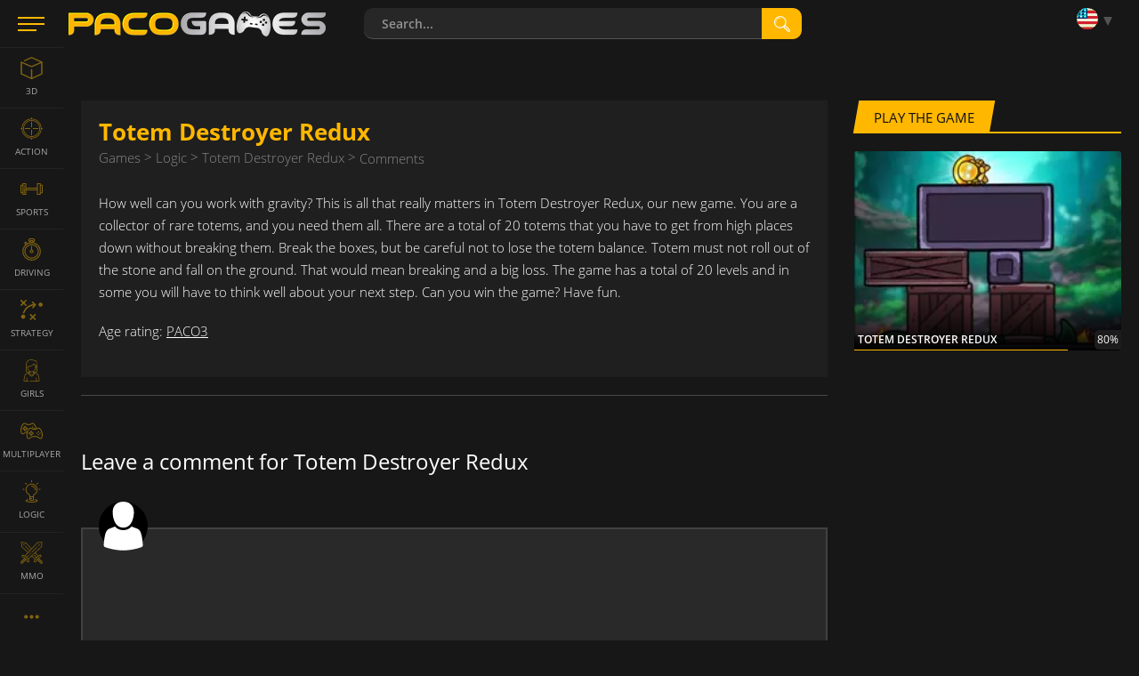

--- FILE ---
content_type: text/html; charset=utf-8
request_url: https://www.pacogames.com/logic/totem-destroyer-redux/comments
body_size: 10819
content:
<!DOCTYPE html>
<html lang="en">
<head>
    <meta charset="utf-8">
    <link rel="preconnect" href="https://api.pacogames.com">
    <link rel="preconnect" href="https://data.pacogames.com">
    <link rel="preconnect" href="https://apis.google.com">
    <link rel="preconnect" href="https://www.google-analytics.com">
    <link rel="preconnect" href="https://auth.gamearter.com">
    <link rel="dns-prefetch" href="https://www.gamearter.com">
    <link rel="dns-prefetch" href="https://ssl.pacogames.com">
    <meta id="viewporttag" name="viewport" content="width=device-width,initial-scale=1,minimum-scale=1,maximum-scale=1,user-scalable=0">

    <meta name="msvalidate.01" content="631F69067E743B353806515012A4C12A">
    <meta name="google-signin-client_id" content="384113036854-nrk22ob5r5hrd6kuo7nfsi39nqp3odc1.apps.googleusercontent.com">
    <meta name="theme-color" content="#151515">
    <meta name="twitter:site" content="@pacogamescom">
    <meta name="twitter:card" content="summary_large_image">
    <meta property="fb:app_id" content="292822174230604">
    <meta property="og:type" content="website">
    <meta property="og:url" content="https://www.pacogames.com/logic/totem-destroyer-redux/comments">
    <meta name="robots" content="index, follow">
    

    <meta name="description" property="og:description" content="How well can you work with gravity? This is all that really matters in Totem Destroyer Redux, our new game. You are a collector of rare totems, and you need them all. There are a total of 20 totems that you have to get from high places down without breaking them. Break the boxes, but be careful not to lose the totem balance. Totem must not roll out of the stone and fall on the ground. That would mean breaking and a big loss. The game has a total of 20 levels and in some you will have to think well about your next step. Can you win the game? Have fun.">

    <title>Comments for the game "Totem Destroyer Redux"</title>
    <meta property="og:title" content="Comments for the game &quot;Totem Destroyer Redux&quot;">




    
    
    <link rel="shortcut icon" type="image/png" href="/favicon.ico">
    <link rel="apple-touch-icon" sizes="144x144" href="/img/fav144.png">
    <meta name="application-name" content="PacoGames.com">
    <meta name="msapplication-square70x70logo" content="/img/ms-sm.jpg">
    <meta name="msapplication-square150x150logo" content="/img/ms-md.jpg">
    <meta name="msapplication-wide310x150logo" content="/img/ms-wd.jpg">
    <meta name="msapplication-square310x310logo" content="/img/ms-lg.jpg">
    <meta name="msapplication-TileColor" content="#0a1e42">

    <link rel="canonical" href="https://www.pacogames.com/logic/totem-destroyer-redux">
        <link rel="alternate" hreflang="ar" href="https://www.pacogames.com/ألعاب-العقل/totem-destroyer-redux/comments">
        <link rel="alternate" hreflang="cs" href="https://www.pacogames.com/logicke-hry/totem-destroyer-redux/comments">
        <link rel="alternate" hreflang="de" href="https://www.pacogames.com/logikspiele/totem-destroyer-redux/comments">
        <link rel="alternate" hreflang="en" href="https://www.pacogames.com/logic/totem-destroyer-redux/comments">
        <link rel="alternate" hreflang="es" href="https://www.pacogames.com/juegos-de-logica/totem-destroyer-redux/comments">
        <link rel="alternate" hreflang="fr" href="https://www.pacogames.com/jeux-de-logique/totem-destroyer-redux/comments">
        <link rel="alternate" hreflang="pl" href="https://www.pacogames.com/gry-logiczne/totem-destroyer-redux/comments">
        <link rel="alternate" hreflang="pt" href="https://www.pacogames.com/jogos-de-logicas/totem-destroyer-redux/comments">
        <link rel="alternate" hreflang="ru" href="https://www.pacogames.com/логические-игры/totem-destroyer-redux/comments">
        <link rel="alternate" hreflang="tr" href="https://www.pacogames.com/mantik-oyunlari/totem-destroyer-redux/comments">
    <link rel="alternate" hreflang="x-default" href="https://www.pacogames.com/logic/totem-destroyer-redux/comments">

    <link rel="preload" as="font" type="font/woff2" href="/font/open-sans-v15-latin-ext-regular.woff2" crossorigin="anonymous">
    <link rel="preload" as="font" type="font/woff2" href="/font/open-sans-v15-latin-ext-700.woff2" crossorigin="anonymous">
    <link rel="preload" as="font" type="font/woff2" href="/font/open-sans-v15-latin-ext-600.woff2" crossorigin="anonymous">
    <link rel="preload" as="font" type="font/woff2" href="/font/open-sans-v15-latin-ext-300.woff2" crossorigin="anonymous">
    
    <link rel="stylesheet" type="text/css" href="https://www.pacogames.com/css/general.css?2705" media="screen">
    <link rel="stylesheet" type="text/css" href="https://www.pacogames.com/css/style-game.css?2705" media="screen">
    
    <link rel="manifest" href="https://www.pacogames.com/manifest.json">
    </head>

<body data-cdn="https://data.pacogames.com" data-build="?2705">
    <header class="header">
        <div class="row-main">
            <div class="header__left">
                <button id="m-main__trigger" class="header__hamburger" aria-label="Menu"><span class="icon-svg icon-svg--hamburger"><svg class="icon-svg__svg" xmlns:xlink="http://www.w3.org/1999/xlink"><use xlink:href="/img/icons.svg#icon-hamburger" x="0" y="0" width="100%" height="100%"></use></svg></span></button>
                <a class="header__logo" href="/"><img src="/img/pg295x29.png" alt="PacoGames" width="295" height="29"></a>
            </div>

            <form action="/logic/totem-destroyer-redux/comments" method="post" id="form-search" class="f-search" role="search">
                <div class="f-search__inner">
                    <input type="text" name="q" maxlength="255" size="25" autocomplete="off" class="inp__text" data-link-games="https://api.pacogames.com/search/games/en" data-link-cats="https://api.pacogames.com/search/cats/en" data-link-tags="https://api.pacogames.com/search/tags/en" data-text-games="Games" data-text-cats="Categories" data-text-tags="Tags" placeholder="Search..." id="frm-searchForm-q">
                    <button type="submit" class="inp__submit" aria-label="search"><span class="icon-svg icon-svg--searching-tool-outline"><svg class="icon-svg__svg" xmlns:xlink="http://www.w3.org/1999/xlink"><use xlink:href="/img/icons.svg#icon-searching-tool-outline" x="0" y="0" width="100%" height="100%"></use></svg></span></button>
                </div>
            <input type="hidden" name="_do" value="searchForm-submit"><!--[if IE]><input type=IEbug disabled style="display:none"><![endif]-->
</form>


            <div class="header__menu" data-notify="https://www.pacogames.com/account/notifications" data-profile="https://www.pacogames.com/account/settings">
                <div class="items items--25">
                    <div class="items__item hide unlogged">
                        <div class="gamearter-login-button" data-size="large" data-type="pacogames" data-callback="Auth.pacogames" data-game=""></div>
                    </div>
                    <div class="items__item language">
                        <button class="language__trigger" aria-label="Language"><span class="sprite sprite--en"></span></button>
                        <ul class="language__list">
                            <li class="language__item">
                                <a class="language__link" href="/ألعاب-العقل/totem-destroyer-redux/comments"><span class="sprite sprite--ar"></span> العربية</a>
                            </li>
                            <li class="language__item">
                                <a class="language__link" href="/logicke-hry/totem-destroyer-redux/comments"><span class="sprite sprite--cs"></span> česky</a>
                            </li>
                            <li class="language__item">
                                <a class="language__link" href="/logikspiele/totem-destroyer-redux/comments"><span class="sprite sprite--de"></span> deutsch</a>
                            </li>
                            <li class="active language__item">
                                <a class="language__link" href="/logic/totem-destroyer-redux/comments"><span class="sprite sprite--en"></span> english</a>
                            </li>
                            <li class="language__item">
                                <a class="language__link" href="/juegos-de-logica/totem-destroyer-redux/comments"><span class="sprite sprite--es"></span> español</a>
                            </li>
                            <li class="language__item">
                                <a class="language__link" href="/jeux-de-logique/totem-destroyer-redux/comments"><span class="sprite sprite--fr"></span> français</a>
                            </li>
                            <li class="language__item">
                                <a class="language__link" href="/gry-logiczne/totem-destroyer-redux/comments"><span class="sprite sprite--pl"></span> polski</a>
                            </li>
                            <li class="language__item">
                                <a class="language__link" href="/jogos-de-logicas/totem-destroyer-redux/comments"><span class="sprite sprite--pt"></span> português</a>
                            </li>
                            <li class="language__item">
                                <a class="language__link" href="/логические-игры/totem-destroyer-redux/comments"><span class="sprite sprite--ru"></span> русский</a>
                            </li>
                            <li class="language__item">
                                <a class="language__link" href="/mantik-oyunlari/totem-destroyer-redux/comments"><span class="sprite sprite--tr"></span> türk</a>
                            </li>
                        </ul>
                    </div>
                </div>
            </div>
        </div>
    </header>

    <div class="m-main__hamburger"><button class="header__hamburger" aria-label="Menu"><span class="icon-svg icon-svg--hamburger"><svg class="icon-svg__svg" xmlns:xlink="http://www.w3.org/1999/xlink"><use xlink:href="/img/icons.svg#icon-hamburger" x="0" y="0" width="100%" height="100%"></use></svg></span></button></div>

    <nav id="menu-main" class="m-main"> <ul class="m-main__list"> <li class="m-main__item"> <a href="#" class="m-main__link m-main__link--arrow" id="m-main__trigger-arrow"><span class="icon-svg icon-svg--left-arrow"><svg class="icon-svg__svg" xmlns:xlink="http://www.w3.org/1999/xlink"><use xlink:href="/img/icons.svg#icon-left-arrow" x="0" y="0" width="100%" height="100%"></use></svg></span></a> </li> <li class="m-main__item"> <a title="3D Games" href="/3d" class="m-main__link"> <span class="icon-svg icon-svg--cube-3d"><svg class="icon-svg__svg" xmlns:xlink="http://www.w3.org/1999/xlink"><use xlink:href="/img/icons.svg#icon-cube-3d" x="0" y="0" width="100%" height="100%"></use></svg></span> <span class="m-main__name">3D</span> </a> </li> <li class="m-main__item"> <a title="Action Games" href="/action" class="m-main__link"> <span class="icon-svg icon-svg--circular-target"><svg class="icon-svg__svg" xmlns:xlink="http://www.w3.org/1999/xlink"><use xlink:href="/img/icons.svg#icon-circular-target" x="0" y="0" width="100%" height="100%"></use></svg></span> <span class="m-main__name">Action</span> </a> </li> <li class="m-main__item"> <a title="Sports Games" href="/sports" class="m-main__link"> <span class="icon-svg icon-svg--gym"><svg class="icon-svg__svg" xmlns:xlink="http://www.w3.org/1999/xlink"><use xlink:href="/img/icons.svg#icon-gym" x="0" y="0" width="100%" height="100%"></use></svg></span> <span class="m-main__name">Sports</span> </a> </li> <li class="m-main__item"> <a title="Driving Games" href="/driving" class="m-main__link"> <span class="icon-svg icon-svg--time-2"><svg class="icon-svg__svg" xmlns:xlink="http://www.w3.org/1999/xlink"><use xlink:href="/img/icons.svg#icon-time-2" x="0" y="0" width="100%" height="100%"></use></svg></span> <span class="m-main__name">Driving</span> </a> </li> <li class="m-main__item"> <a title="Strategy Games" href="/strategy" class="m-main__link"> <span class="icon-svg icon-svg--strategy"><svg class="icon-svg__svg" xmlns:xlink="http://www.w3.org/1999/xlink"><use xlink:href="/img/icons.svg#icon-strategy" x="0" y="0" width="100%" height="100%"></use></svg></span> <span class="m-main__name">Strategy</span> </a> </li> <li class="m-main__item"> <a title="Games For Girls" href="/girls" class="m-main__link"> <span class="icon-svg icon-svg--people"><svg class="icon-svg__svg" xmlns:xlink="http://www.w3.org/1999/xlink"><use xlink:href="/img/icons.svg#icon-people" x="0" y="0" width="100%" height="100%"></use></svg></span> <span class="m-main__name">Girls</span> </a> </li> <li class="m-main__item"> <a title="Multiplayer Games" href="/multiplayer" class="m-main__link"> <span class="icon-svg icon-svg--multiplayer"><svg class="icon-svg__svg" xmlns:xlink="http://www.w3.org/1999/xlink"><use xlink:href="/img/icons.svg#icon-multiplayer" x="0" y="0" width="100%" height="100%"></use></svg></span> <span class="m-main__name">Multiplayer</span> </a> </li> <li class="m-main__item"> <a title="Logic Games" href="/logic" class="m-main__link"> <span class="icon-svg icon-svg--logic-board-games"><svg class="icon-svg__svg" xmlns:xlink="http://www.w3.org/1999/xlink"><use xlink:href="/img/icons.svg#icon-logic-board-games" x="0" y="0" width="100%" height="100%"></use></svg></span> <span class="m-main__name">Logic</span> </a> </li>  <li class="m-main__item"> <a title="MMO games" href="/mmo" class="m-main__link"> <span class="icon-svg icon-svg--swords"><svg class="icon-svg__svg" xmlns:xlink="http://www.w3.org/1999/xlink"><use xlink:href="/img/icons.svg#icon-swords" x="0" y="0" width="100%" height="100%"></use></svg></span> <span class="m-main__name">MMO</span> </a> </li> <li class="m-main__item"> <a class="m-main__link m-main__link--arrow" href="/tags"><span class="icon-svg icon-svg--left-arrow"><svg class="icon-svg__svg" viewBox="0 0 24 24" xmlns="http://www.w3.org/2000/svg"><g><g><path d="M8,12a2,2,0,1,1-2-2A2,2,0,0,1,8,12Zm10-2a2,2,0,1,0,2,2A2,2,0,0,0,18,10Zm-6,0a2,2,0,1,0,2,2A2,2,0,0,0,12,10Z"></path></g></g></svg></span></a> </li> </ul> </nav>

    <main id="main" class="main"> <div class="row-main mt-60 mb-100"> <div class="size--content"> <div class="b-annot" itemscope itemtype="http://schema.org/Game"> <div class="b-annot__wrap"> <h1 class="b-annot__title" itemprop="name">Totem Destroyer Redux</h1> </div> <div class="m-breadcrumbs"> <ul class="m-breadcrumbs__list" itemscope itemtype="http://schema.org/BreadcrumbList"> <li itemprop="itemListElement" itemscope itemtype="http://schema.org/ListItem" class="m-breadcrumbs__item"> <a class="m-breadcrumbs__link" itemprop="item" href="/"><span itemprop="name">Games</span></a> <meta itemprop="position" content="1"> </li> <li itemprop="itemListElement" itemscope itemtype="http://schema.org/ListItem" class="m-breadcrumbs__item"> <a class="m-breadcrumbs__link" itemprop="item" href="/logic"><span itemprop="name">Logic</span></a> <meta itemprop="position" content="2"> </li> <li itemprop="itemListElement" itemscope itemtype="http://schema.org/ListItem" class="m-breadcrumbs__item"> <a class="m-breadcrumbs__link" itemprop="item" href="/logic/totem-destroyer-redux"><span itemprop="name">Totem Destroyer Redux</span></a> <meta itemprop="position" content="3"> <meta itemprop="image" content="totem-destroyer-redux.jpg"> </li> <li itemprop="itemListElement" itemscope itemtype="http://schema.org/ListItem" class="m-breadcrumbs__item"> <a class="m-breadcrumbs__link last" itemprop="item"><span itemprop="name">Comments</span></a> <meta itemprop="position" content="4"> <meta itemprop="image" content="totem-destroyer-redux.jpg"> </li> </ul> </div> <div class="b-annot__info hide"> <p class="items items--8"> <span class="b-annot__stats items__item">34,612 plays</span> <span class="items__item vhide vhide-print-show">Tags:</span> <a class="tag tag--yellow items__item" href="/logic">Logic</a> <a class="tag tag--grey items__item" href="/html5">HTML5</a> <a class="tag tag--grey items__item" href="/mouse">Mouse</a> <a class="tag tag--grey items__item" href="/puzzle">Puzzle games</a> </p> </div> <p class="b-annot__text" itemprop="description"><p>How well can you work with gravity? This is all that really matters in Totem Destroyer Redux, our new game. You are a collector of rare totems, and you need them all. There are a total of 20 totems that you have to get from high places down without breaking them. Break the boxes, but be careful not to lose the totem balance. Totem must not roll out of the stone and fall on the ground. That would mean breaking and a big loss. The game has a total of 20 levels and in some you will have to think well about your next step. Can you win the game? Have fun.</p></p> <p>Age rating: <a target="_blank" href="/blog/paco-games-new-age-rating-system">PACO3</a></p> </div> <div id="comments" class="border-top c-comments" data-gid="8335" data-pp="5" data-translates='{"_mo":"More","_ed":"Edit","_de":"Delete","_re":"Reply","_fi":"Follow this post","_fo":"Unfollow this post","_rs":"Report as SPAM","_sm":"Show all comments (%s%)","_sa":"Show all %s% comments","_ha":"Hide comments","_an":"anonymous"}' data-phrases='{ "prm":"Confirm", "pbd":"Are you sure you want to delete this comment?", "pbdn":"NO, cancel", "pbdy":"OK, delete", "pbc":"Are you sure you want to cancel the comment form?", "pbcn":"No, continue", "pbcy":"Yes, cancel", "errt":"Oops, something is wrong… ☹", "err":"Sorry, something went wrong and your request can not be processed.&lt;br&gt;Stay calm and try it later.", "aadd":"This message has already been added!", "unlg":"You are not logged in.", "unkn":"Unrecognized or unpublished game", "more":"Show more" }'> <div class="c-comments__head"> <h2 class="c-comments__title h3">Leave a comment for Totem Destroyer Redux</h2> <div class="c-comments__notice b-notice hide"> <p class="b-notice__text">To leave a comment you must be logged in</p> <p class="b-notice__navigation"> <button class="btn btn--rectangle btn--sm" id="btn-login-fancybox" onclick="document.getElementById('ga-loginbutton-1').contentWindow.postMessage({ trigger:'login'}, 'https://auth.gamearter.com');"><span class="btn__text">Log In</span></button> <button class="btn btn--rectangle btn--sm hide" id="btn-login-gameplayer"><span class="btn__text">Log In</span></button> </p> </div> </div> <form method="post" id="frm-comments-form" class="c-comments__form f-single"> <div class="f-single__wrap"> <p class="f-single__avatar"> <span class="avatar avatar--nobdr avatar--author"> <img src="[data-uri]" alt="Profile picture" height="55" width="55"> <svg class="icon-svg__svg" xmlns:xlink="http://www.w3.org/1999/xlink"><use xlink:href="/img/icons.svg#icon-forum-user" x="0" y="0" width="100%" height="100%"></use></svg> </span> </p> <p class="f-single__inp inp"><label for="frm-comments-form-comment" class="inp__label vhide"></label><span class="inp__fix"><textarea name="comment" cols="40" rows="4" class="f-single__text inp__text" data-lang='[{"recent":{"title":"Recently used"},"smileys_people":{"title":"Emoticons"},"animals_nature":{"title":"Animals &amp; Nature"},"food_drink":{"title":"Food &amp; drink"},"activity":{"title":"Activity"},"travel_places":{"title":"Traveling"},"objects":{"title":"Objects"},"symbols":{"title":"Symbols"},"flags":{"title":"Flags"}}]' id="frm-comments-form-comment" required data-nette-rules='[{"op":":filled","msg":"This field is required!"},{"op":":minLength","msg":"The message you have entered is too short!","arg":5}]'></textarea></span></p> <p class="f-single__inp inp"></p> <p class="f-single__navigation"> <strong class="alert alert--error alert--inline hide" id="main-comment-alert"></strong> <button type="submit" class="btn btn--rectangle btn--sm"><span class="btn__text">Send</span></button> </p> </div> <p class="c-comments__legend"><strong>*bold*</strong>&nbsp;&nbsp;<em>_italic_</em>&nbsp;&nbsp;~&thinsp;<s>strike</s>&thinsp;~</p> <input type="hidden" name="_do" value="comments-form-submit"><!--[if IE]><input type=IEbug disabled style="display:none"><![endif]--> </form> <div class="c-comments__sort"> <p class="b-comment__sort-note">Comments order:</p> <div class="b-comment__sort"> <p class="b-comment__sort-selected" data-r="Top comments" data-d="From newest">Top comments</p> <ul class="b-comment__sort-list"> <li data-sort="r" class="b-comment__sort-item"><a data-sort="r" class="b-comment__sort-link">Top comments</a></li> <li data-sort="d" class="hide b-comment__sort-item"><a data-sort="d" class="b-comment__sort-link">From newest</a></li> </ul> </div> </div> <ul id="comments-items" class="c-comments__list"></ul> <p id="comments-nav" class="c-comments__navigation"><button href="javascript:;" rel="nofollow" class="btn btn--roll btn--w-375"><span class="btn__text">Load comments</span></button></p> <form method="post" id="frm-comments-replyForm" class="c-comments__form f-single replyform hide"> <div class="f-single__wrap"> <p class="f-single__avatar"> <span class="avatar avatar--nobdr"> <img src="[data-uri]" alt="Profile picture" height="55" width="55"> <svg class="icon-svg__svg" xmlns:xlink="http://www.w3.org/1999/xlink"><use xlink:href="/img/icons.svg#icon-forum-user" x="0" y="0" width="100%" height="100%"></use></svg> </span> </p> <p class="f-single__inp inp"><label for="frm-comments-replyForm-comment" class="inp__label vhide"></label><span class="inp__fix"><textarea name="comment" cols="40" rows="4" class="f-single__text inp__text" data-lang='[{"recent":{"title":"Recently used"},"smileys_people":{"title":"Emoticons"},"animals_nature":{"title":"Animals &amp; Nature"},"food_drink":{"title":"Food &amp; drink"},"activity":{"title":"Activity"},"travel_places":{"title":"Traveling"},"objects":{"title":"Objects"},"symbols":{"title":"Symbols"},"flags":{"title":"Flags"}}]' id="frm-comments-replyForm-comment" required data-nette-rules='[{"op":":filled","msg":"This field is required!"},{"op":":minLength","msg":"The message you have entered is too short!","arg":5}]'></textarea></span></p> <p class="f-single__inp inp"></p> <p class="f-single__navigation"> <strong class="alert alert--error alert--inline hide"></strong> <button type="button" class="btn btn--rectangle btn--sm btn--dark cancel"><span class="btn__text">Cancel</span></button> <button type="submit" class="btn btn--rectangle btn--sm"><span class="btn__text">Send</span></button> </p> </div> <p class="c-comments__legend"><strong>*bold*</strong>&nbsp;&nbsp;<em>_italic_</em>&nbsp;&nbsp;~&thinsp;<s>strike</s>&thinsp;~</p> <input type="hidden" name="id" value=""><input type="hidden" name="comment_id" value=""><input type="hidden" name="snippet" value=""><input type="hidden" name="_do" value="comments-replyForm-submit"><!--[if IE]><input type=IEbug disabled style="display:none"><![endif]--> </form> </div> </div> <div class="size--side"> <div class="c-products c-products--block"> <div class="title-main title-main--cornerx"><h3 class="title-main__name">Play the game</h3></div> <div class="gs"> <a href="/logic/totem-destroyer-redux" target="_self" class="itm media-video g-do " data-vnm="totem-destroyer-redux"><h3 dir="ltr" class="c-products__title">Totem Destroyer Redux</h3><div class="c-products__image"><img src="https://data.pacogames.com/images/webp/230x172/totem-destroyer-redux.jpg.webp" alt="Totem Destroyer Redux"></div><div class="r-ting" style="width:80%"></div><span class="r-ting__value">80%</span></a> </div> </div> <div class="b-bnr"> <div id='gp_300x600' class="lazy-ad mb-60"></div> </div> </div> </div> </main>

    <footer class="footer"> <div class="footer__context"> <div class="row-main row-main--w"> <img loading="lazy" src="/img/pg295x29.png" alt="PacoGames" class="footer__logo-img"> <div class="footer__menu" role="navigation"> <ul class="footer__menu-list"> <li class="footer__menu-item"><a class="footer__link" href="/about-us">About us</a></li> <li class="footer__menu-item"><a class="footer__link" href="/contact">Contact us</a></li> <li class="footer__menu-item"><a class="footer__link" href="/privacy-policy">Privacy policy</a></li> <li class="footer__menu-item"><a class="footer__link" href="/terms-and-conditions">Terms and conditions</a></li> <li class="footer__menu-item"><a class="footer__link" href="/blog">Blog</a></li> <li class="footer__menu-item"><a class="footer__link" href="/blog/publishing-games-on-pacogames">Developers / Game submission</a></li> <li class="footer__menu-item"><a class="footer__link" href="/games-for-your-website">Games for your site</a></li> </ul> <p>©&#8239;2012&#8239;-&#8239;2023 Pacogames.com. All rights reserved.</p> </div> </div> </div> </footer>

<script>var translates={plays:"plays",update:"Update",grt:"Using GRT token",online_user:"User",online_users:"Users"};</script>
<script src="https://www.pacogames.com/js/appGeneral.js?2705"></script>

<script>
window.googlefc = window.googlefc || {};
(function(){
'use strict';var g=function(a){var b=0;return function(){return b<a.length?{done:!1,value:a[b++]}:{done:!0}}},l=this||self,m=/^[\w+/_-]+[=]{0,2}$/,p=null,q=function(){},r=function(a){var b=typeof a;if("object"==b)if(a){if(a instanceof Array)return"array";if(a instanceof Object)return b;var c=Object.prototype.toString.call(a);if("[object Window]"==c)return"object";if("[object Array]"==c||"number"==typeof a.length&&"undefined"!=typeof a.splice&&"undefined"!=typeof a.propertyIsEnumerable&&!a.propertyIsEnumerable("splice"))return"array";
if("[object Function]"==c||"undefined"!=typeof a.call&&"undefined"!=typeof a.propertyIsEnumerable&&!a.propertyIsEnumerable("call"))return"function"}else return"null";else if("function"==b&&"undefined"==typeof a.call)return"object";return b},u=function(a,b){function c(){}c.prototype=b.prototype;a.prototype=new c;a.prototype.constructor=a};var v=function(a,b){Object.defineProperty(l,a,{configurable:!1,get:function(){return b},set:q})};var y=function(a,b){this.b=a===w&&b||"";this.a=x},x={},w={};var aa=function(a,b){a.src=b instanceof y&&b.constructor===y&&b.a===x?b.b:"type_error:TrustedResourceUrl";if(null===p)b:{b=l.document;if((b=b.querySelector&&b.querySelector("script[nonce]"))&&(b=b.nonce||b.getAttribute("nonce"))&&m.test(b)){p=b;break b}p=""}b=p;b&&a.setAttribute("nonce",b)};var z=function(){return Math.floor(2147483648*Math.random()).toString(36)+Math.abs(Math.floor(2147483648*Math.random())^+new Date).toString(36)};var A=function(a,b){b=String(b);"application/xhtml+xml"===a.contentType&&(b=b.toLowerCase());return a.createElement(b)},B=function(a){this.a=a||l.document||document};B.prototype.appendChild=function(a,b){a.appendChild(b)};var C=function(a,b,c,d,e,f){try{var k=a.a,h=A(a.a,"SCRIPT");h.async=!0;aa(h,b);k.head.appendChild(h);h.addEventListener("load",function(){e();d&&k.head.removeChild(h)});h.addEventListener("error",function(){0<c?C(a,b,c-1,d,e,f):(d&&k.head.removeChild(h),f())})}catch(n){f()}};var ba=l.atob("aHR0cHM6Ly93d3cuZ3N0YXRpYy5jb20vaW1hZ2VzL2ljb25zL21hdGVyaWFsL3N5c3RlbS8xeC93YXJuaW5nX2FtYmVyXzI0ZHAucG5n"),ca=l.atob("WW91IGFyZSBzZWVpbmcgdGhpcyBtZXNzYWdlIGJlY2F1c2UgYWQgb3Igc2NyaXB0IGJsb2NraW5nIHNvZnR3YXJlIGlzIGludGVyZmVyaW5nIHdpdGggdGhpcyBwYWdlLg=="),da=l.atob("RGlzYWJsZSBhbnkgYWQgb3Igc2NyaXB0IGJsb2NraW5nIHNvZnR3YXJlLCB0aGVuIHJlbG9hZCB0aGlzIHBhZ2Uu"),ea=function(a,b,c){this.b=a;this.f=new B(this.b);this.a=null;this.c=[];this.g=!1;this.i=b;this.h=c},F=function(a){if(a.b.body&&!a.g){var b=
function(){D(a);l.setTimeout(function(){return E(a,3)},50)};C(a.f,a.i,2,!0,function(){l[a.h]||b()},b);a.g=!0}},D=function(a){for(var b=G(1,5),c=0;c<b;c++){var d=H(a);a.b.body.appendChild(d);a.c.push(d)}b=H(a);b.style.bottom="0";b.style.left="0";b.style.position="fixed";b.style.width=G(100,110).toString()+"%";b.style.zIndex=G(2147483544,2147483644).toString();b.style["background-color"]=I(249,259,242,252,219,229);b.style["box-shadow"]="0 0 12px #888";b.style.color=I(0,10,0,10,0,10);b.style.display=
"flex";b.style["justify-content"]="center";b.style["font-family"]="Roboto, Arial";c=H(a);c.style.width=G(80,85).toString()+"%";c.style.maxWidth=G(750,775).toString()+"px";c.style.margin="24px";c.style.display="flex";c.style["align-items"]="flex-start";c.style["justify-content"]="center";d=A(a.f.a,"IMG");d.className=z();d.src=ba;d.style.height="24px";d.style.width="24px";d.style["padding-right"]="16px";var e=H(a),f=H(a);f.style["font-weight"]="bold";f.textContent=ca;var k=H(a);k.textContent=da;J(a,
e,f);J(a,e,k);J(a,c,d);J(a,c,e);J(a,b,c);a.a=b;a.b.body.appendChild(a.a);b=G(1,5);for(c=0;c<b;c++)d=H(a),a.b.body.appendChild(d),a.c.push(d)},J=function(a,b,c){for(var d=G(1,5),e=0;e<d;e++){var f=H(a);b.appendChild(f)}b.appendChild(c);c=G(1,5);for(d=0;d<c;d++)e=H(a),b.appendChild(e)},G=function(a,b){return Math.floor(a+Math.random()*(b-a))},I=function(a,b,c,d,e,f){return"rgb("+G(Math.max(a,0),Math.min(b,255)).toString()+","+G(Math.max(c,0),Math.min(d,255)).toString()+","+G(Math.max(e,0),Math.min(f,
255)).toString()+")"},H=function(a){a=A(a.f.a,"DIV");a.className=z();return a},E=function(a,b){0>=b||null!=a.a&&0!=a.a.offsetHeight&&0!=a.a.offsetWidth||(fa(a),D(a),l.setTimeout(function(){return E(a,b-1)},50))},fa=function(a){var b=a.c;var c="undefined"!=typeof Symbol&&Symbol.iterator&&b[Symbol.iterator];b=c?c.call(b):{next:g(b)};for(c=b.next();!c.done;c=b.next())(c=c.value)&&c.parentNode&&c.parentNode.removeChild(c);a.c=[];(b=a.a)&&b.parentNode&&b.parentNode.removeChild(b);a.a=null};var ia=function(a,b,c,d,e){var f=ha(c),k=function(n){n.appendChild(f);l.setTimeout(function(){f?(0!==f.offsetHeight&&0!==f.offsetWidth?b():a(),f.parentNode&&f.parentNode.removeChild(f)):a()},d)},h=function(n){document.body?k(document.body):0<n?l.setTimeout(function(){h(n-1)},e):b()};h(3)},ha=function(a){var b=document.createElement("div");b.className=a;b.style.width="1px";b.style.height="1px";b.style.position="absolute";b.style.left="-10000px";b.style.top="-10000px";b.style.zIndex="-10000";return b};var K={},L=null;var M=function(){},N="function"==typeof Uint8Array,O=function(a,b){a.b=null;b||(b=[]);a.j=void 0;a.f=-1;a.a=b;a:{if(b=a.a.length){--b;var c=a.a[b];if(!(null===c||"object"!=typeof c||Array.isArray(c)||N&&c instanceof Uint8Array)){a.g=b-a.f;a.c=c;break a}}a.g=Number.MAX_VALUE}a.i={}},P=[],Q=function(a,b){if(b<a.g){b+=a.f;var c=a.a[b];return c===P?a.a[b]=[]:c}if(a.c)return c=a.c[b],c===P?a.c[b]=[]:c},R=function(a,b,c){a.b||(a.b={});if(!a.b[c]){var d=Q(a,c);d&&(a.b[c]=new b(d))}return a.b[c]};
M.prototype.h=N?function(){var a=Uint8Array.prototype.toJSON;Uint8Array.prototype.toJSON=function(){var b;void 0===b&&(b=0);if(!L){L={};for(var c="ABCDEFGHIJKLMNOPQRSTUVWXYZabcdefghijklmnopqrstuvwxyz0123456789".split(""),d=["+/=","+/","-_=","-_.","-_"],e=0;5>e;e++){var f=c.concat(d[e].split(""));K[e]=f;for(var k=0;k<f.length;k++){var h=f[k];void 0===L[h]&&(L[h]=k)}}}b=K[b];c=[];for(d=0;d<this.length;d+=3){var n=this[d],t=(e=d+1<this.length)?this[d+1]:0;h=(f=d+2<this.length)?this[d+2]:0;k=n>>2;n=(n&
3)<<4|t>>4;t=(t&15)<<2|h>>6;h&=63;f||(h=64,e||(t=64));c.push(b[k],b[n],b[t]||"",b[h]||"")}return c.join("")};try{return JSON.stringify(this.a&&this.a,S)}finally{Uint8Array.prototype.toJSON=a}}:function(){return JSON.stringify(this.a&&this.a,S)};var S=function(a,b){return"number"!==typeof b||!isNaN(b)&&Infinity!==b&&-Infinity!==b?b:String(b)};M.prototype.toString=function(){return this.a.toString()};var T=function(a){O(this,a)};u(T,M);var U=function(a){O(this,a)};u(U,M);var ja=function(a,b){this.c=new B(a);var c=R(b,T,5);c=new y(w,Q(c,4)||"");this.b=new ea(a,c,Q(b,4));this.a=b},ka=function(a,b,c,d){b=new T(b?JSON.parse(b):null);b=new y(w,Q(b,4)||"");C(a.c,b,3,!1,c,function(){ia(function(){F(a.b);d(!1)},function(){d(!0)},Q(a.a,2),Q(a.a,3),Q(a.a,1))})};var la=function(a,b){V(a,"internal_api_load_with_sb",function(c,d,e){ka(b,c,d,e)});V(a,"internal_api_sb",function(){F(b.b)})},V=function(a,b,c){a=l.btoa(a+b);v(a,c)},W=function(a,b,c){for(var d=[],e=2;e<arguments.length;++e)d[e-2]=arguments[e];e=l.btoa(a+b);e=l[e];if("function"==r(e))e.apply(null,d);else throw Error("API not exported.");};var X=function(a){O(this,a)};u(X,M);var Y=function(a){this.h=window;this.a=a;this.b=Q(this.a,1);this.f=R(this.a,T,2);this.g=R(this.a,U,3);this.c=!1};Y.prototype.start=function(){ma();var a=new ja(this.h.document,this.g);la(this.b,a);na(this)};
var ma=function(){var a=function(){if(!l.frames.googlefcPresent)if(document.body){var b=document.createElement("iframe");b.style.display="none";b.style.width="0px";b.style.height="0px";b.style.border="none";b.style.zIndex="-1000";b.style.left="-1000px";b.style.top="-1000px";b.name="googlefcPresent";document.body.appendChild(b)}else l.setTimeout(a,5)};a()},na=function(a){var b=Date.now();W(a.b,"internal_api_load_with_sb",a.f.h(),function(){var c;var d=a.b,e=l[l.btoa(d+"loader_js")];if(e){e=l.atob(e);
e=parseInt(e,10);d=l.btoa(d+"loader_js").split(".");var f=l;d[0]in f||"undefined"==typeof f.execScript||f.execScript("var "+d[0]);for(;d.length&&(c=d.shift());)d.length?f[c]&&f[c]!==Object.prototype[c]?f=f[c]:f=f[c]={}:f[c]=null;c=Math.abs(b-e);c=1728E5>c?0:c}else c=-1;0!=c&&(W(a.b,"internal_api_sb"),Z(a,Q(a.a,6)))},function(c){Z(a,c?Q(a.a,4):Q(a.a,5))})},Z=function(a,b){a.c||(a.c=!0,a=new l.XMLHttpRequest,a.open("GET",b,!0),a.send())};(function(a,b){l[a]=function(c){for(var d=[],e=0;e<arguments.length;++e)d[e-0]=arguments[e];l[a]=q;b.apply(null,d)}})("__d3lUW8vwsKlB__",function(a){"function"==typeof window.atob&&(a=window.atob(a),a=new X(a?JSON.parse(a):null),(new Y(a)).start())});}).call(this);
window.__d3lUW8vwsKlB__("[base64]");
</script>
<!--[if (gte IE 9) | (!IE)]><!-->
<script src="https://www.pacogames.com/js/jquery-2.2.4.min.js"></script>
<!--<![endif]-->

<script async src="https://www.googletagmanager.com/gtag/js?id=G-Q6C0HY536G"></script>
<script>window.dataLayer = window.dataLayer || [];function gtag(){ dataLayer.push(arguments);}gtag('js', new Date());gtag('set','dimension2','x0-45459398');gtag('set','dimension4',8335);gtag('set','dimension5','offerdetail');gtag('set','dimension8',"logic");gtag('set','dimension10',(window.UserConsent.preroll)?"1":"0");gtag('require','displayfeatures');gtag('send','pageview');gtag('config', 'G-Q6C0HY536G',{ 'userId':'x0-45459398'});</script>


<script>var googletag=googletag||{};googletag.cmd=googletag.cmd||[];</script>
<style type="text/css">
    .fc-consent-root .fc-header-image { aspect-ratio:5 / 1;width:210px }
    .fc-consent-root .fc-dialog { background-color:#1c1c1c!important }
    .fc-consent-root .fc-dialog .fc-header h1 { color:#fff!important }
    .fc-consent-root .fc-stacks .fc-stack-name, .fc-consent-root .fc-dialog .fc-footer p { color:#a4a4a4!important }
    .fc-consent-root .fc-faq-header .fc-faq-label { color:#a4a4a4!important  }
    .fc-consent-root .fc-button.fc-secondary-button .fc-button-background{ background-color:transparent!important }
    .fc-consent-root .fc-dialog-header { background-color:unset!important }
    div.fc-consent-root { z-index:2147483647!important }
</style>

    <script src="/js/nette.ajax.min.js?2705"></script>
    <script src="/js/_appComments.js?2705"></script>
    <script>
        var cid = null; if (cid !== null) { var checker = setInterval(function(){ hash = '#cid-' + cid; if ($(hash).length === 0) { if (comm.showMoreBtn.is(':visible')) { comm.showMoreBtn.trigger('click'); return; } } $('#comments-are-loading').fadeOut(300, function(){ $('html, body').animate({ scrollTop: $(hash).offset().top - 180 }, 900, function(){ $(hash + ' .b-comment').addClass('is-highlighted'); clearInterval(checker); }); }); }, 1500); }
    </script>
<script>/* <![CDATA[ */var google_conversion_id=980208407;var google_custom_params=window.google_tag_params;var google_remarketing_only=true;/* ]]> */</script>
<script async src="//www.googleadservices.com/pagead/conversion.js"></script>

<noscript><img height="1" width="1" alt="" src="//googleads.g.doubleclick.net/pagead/viewthroughconversion/980208407/?value=0&amp;guid=ON&amp;script=0"></noscript>
<script type="application/ld+json">[{"@context":"http://schema.org","@type":"Organization","name":"PacoGames","url":"https://www.pacogames.com","logo":"https://www.pacogames.com/img/pg295x29.png","sameAs":["https://www.facebook.com/Pacogamescom","https://twitter.com/pacogamescom", "https://www.youtube.com/user/pacogamescom"]},{"@context": "http://schema.org","@type":"WebSite","url":"https://www.pacogames.com/","potentialAction":{"@type": "SearchAction","target": "https://www.pacogames.com/search?q={search_term_string}","query-input": "required name=search_term_string"}}]</script>

<samp></samp></body></html>


--- FILE ---
content_type: text/css
request_url: https://www.pacogames.com/css/_appComments.css
body_size: 6344
content:
.b-comment__menu,.b-comment__sort-list,.c-comments__list{margin:0}.b-comment__menu li,.b-comment__sort-item,.c-comments__item{padding:0;margin:0;background:none;overflow:visible;background-size:auto;background-position:0 0}.b-comment__menu li:before,.b-comment__sort-item:before,.c-comments__item:before{content:none}.dropdown-menu.textcomplete-dropdown[data-strategy="emojionearea"]{position:absolute;z-index:1000;min-width:160px;padding:5px 0;margin:2px 0 0;font-size:14px;text-align:left;list-style:none;background-color:#fff;background-clip:padding-box;border:1px solid #ccc;border:1px solid rgba(0,0,0,.15);border-radius:4px;box-shadow:0 6px 12px rgba(0,0,0,.175)}.dropdown-menu.textcomplete-dropdown[data-strategy="emojionearea"] li.textcomplete-item{font-size:14px;padding:1px 3px;border:0}.dropdown-menu.textcomplete-dropdown[data-strategy="emojionearea"] li.textcomplete-item a{text-decoration:none;display:block;height:100%;line-height:1.8em;padding:0 1.54em 0 .615em;color:#4f4f4f}.dropdown-menu.textcomplete-dropdown[data-strategy="emojionearea"] li.textcomplete-item:hover,.dropdown-menu.textcomplete-dropdown[data-strategy="emojionearea"] li.textcomplete-item.active{background-color:#e4e4e4}.dropdown-menu.textcomplete-dropdown[data-strategy="emojionearea"] li.textcomplete-item:hover a,.dropdown-menu.textcomplete-dropdown[data-strategy="emojionearea"] li.textcomplete-item.active a{color:#333}.dropdown-menu.textcomplete-dropdown[data-strategy="emojionearea"] li.textcomplete-item .emojioneemoji{font-size:inherit;height:2ex;width:2.1ex;min-height:20px;min-width:20px;display:inline-block;margin:0 5px .2ex 0;line-height:normal;vertical-align:middle;max-width:100%;top:0}.emojionearea-text [class*=emojione-],.emojionearea-text .emojioneemoji{font-size:inherit;height:2ex;width:2.1ex;min-height:20px;min-width:20px;display:inline-block;margin:-.2ex .15em .2ex;line-height:normal;vertical-align:middle;max-width:100%;top:0}.emojionearea,.emojionearea *{box-sizing:border-box}.emojionearea.emojionearea-disable{position:relative;background-color:#eee;-ms-user-select:none;-webkit-user-select:none;user-select:none}.emojionearea.emojionearea-disable:before{content:"";display:block;top:0;left:0;right:0;bottom:0;z-index:1;opacity:.3;position:absolute;background-color:#eee}.emojionearea,.emojionearea.form-control{display:block;position:relative!important;width:100%;height:auto;padding:0;font-size:14px;border:0;border-radius:3px;box-shadow:inset 0 1px 1px rgba(0,0,0,.075);transition:border-color 0.15s ease-in-out,box-shadow 0.15s ease-in-out}.emojionearea.focused{border-color:#66AFE9;outline:0;box-shadow:inset 0 1px 1px rgba(0,0,0,.075),0 0 8px rgba(102,175,233,.6)}.emojionearea .emojionearea-editor{display:block;height:auto;min-height:8em;max-height:15em;overflow:auto;padding:6px 24px 6px 12px;line-height:1.42857143;font-size:inherit;color:#555;background-color:transparent;border:0;cursor:text;margin-right:1px;border-radius:0;box-shadow:none}.emojionearea .emojionearea-editor:empty:before{content:attr(placeholder);display:block;color:#BBB}.emojionearea .emojionearea-editor:focus{border:0;outline:0;box-shadow:none}.emojionearea .emojionearea-editor [class*=emojione-],.emojionearea .emojionearea-editor .emojioneemoji{font-size:inherit;height:2ex;width:2.1ex;min-height:20px;min-width:20px;display:inline-block;margin:-.2ex .15em .2ex;line-height:normal;vertical-align:middle;max-width:100%;top:0}.emojionearea.emojionearea-inline{height:34px}.emojionearea.emojionearea-inline>.emojionearea-editor{height:32px;min-height:20px;overflow:hidden;white-space:nowrap;position:absolute;top:0;left:12px;right:24px;padding:6px 0}.emojionearea.emojionearea-inline>.emojionearea-button{top:4px}.emojionearea .emojionearea-button{z-index:5;position:absolute;right:auto;left:-50px;bottom:-35px;top:3px;width:24px;height:24px;opacity:.6;cursor:pointer;transition:opacity 300ms ease-in-out}.emojionearea .emojionearea-button:hover{opacity:1}.emojionearea .emojionearea-button>div{display:block;width:24px;height:24px;position:absolute;transition:all 400ms ease-in-out}.emojionearea .emojionearea-button>div.emojionearea-button-open{background-position:0 -24px;filter:progid:DXImageTransform.Microsoft.Alpha(enabled=false);background:url(/img/bg/sprites.png?v&#x3D;1568103608419) -750px -532px no-repeat;opacity:1}.emojionearea .emojionearea-button>div.emojionearea-button-close{background-position:0 0;-webkit-transform:rotate(-45deg);-ms-transform:rotate(-45deg);transform:rotate(-45deg);filter:progid:DXImageTransform.Microsoft.Alpha(Opacity=0);opacity:0}.emojionearea .emojionearea-button.active>div.emojionearea-button-open{-webkit-transform:rotate(45deg);-ms-transform:rotate(45deg);transform:rotate(45deg);filter:progid:DXImageTransform.Microsoft.Alpha(Opacity=0);opacity:0}.emojionearea .emojionearea-button.active>div.emojionearea-button-close{-webkit-transform:rotate(0deg);-ms-transform:rotate(0deg);transform:rotate(0deg);filter:progid:DXImageTransform.Microsoft.Alpha(enabled=false);opacity:1}.emojionearea .emojionearea-picker{background:#FFF;position:absolute;box-shadow:0 1px 5px rgba(0,0,0,.32);border-radius:5px;height:276px;width:316px;top:-15px;right:-15px;z-index:90;transition:all 0.25s ease-in-out;filter:progid:DXImageTransform.Microsoft.Alpha(Opacity=0);opacity:0;-ms-user-select:none;-webkit-user-select:none;user-select:none}@media only screen and (max-width:600px){.emojionearea .emojionearea-picker{width:280px}}.emojionearea .emojionearea-picker.hidden{display:none}.emojionearea .emojionearea-picker .emojionearea-wrapper{position:relative;height:276px;width:316px}.emojionearea .emojionearea-picker .emojionearea-wrapper:after{content:"";display:block;position:absolute;background-repeat:no-repeat;z-index:91}.emojionearea .emojionearea-picker .emojionearea-filters,.emojionearea .emojionearea-picker .emojionearea-search{width:100%;position:absolute;z-index:95}.emojionearea .emojionearea-picker .emojionearea-search{padding:5px 0 0 8px;height:40px;width:160px}.emojionearea .emojionearea-picker .emojionearea-search>input{outline:none;width:160px;min-width:160px}.emojionearea .emojionearea-picker .emojionearea-filters{background:#F5F7F9;padding:0 0 0 7px;height:40px}.emojionearea .emojionearea-picker .emojionearea-filters .emojionearea-filter{display:block;float:left;height:40px;width:32px;-webkit-filter:inherit;filter:inherit;padding:7px 1px 0;cursor:pointer;-webkit-filter:grayscale(1);filter:grayscale(1)}.emojionearea .emojionearea-picker .emojionearea-filters .emojionearea-filter.active{background:#fff}.emojionearea .emojionearea-picker .emojionearea-filters .emojionearea-filter.active,.emojionearea .emojionearea-picker .emojionearea-filters .emojionearea-filter:hover{-webkit-filter:grayscale(0);filter:grayscale(0)}.emojionearea .emojionearea-picker .emojionearea-filters .emojionearea-filter>i{width:24px;height:24px;top:0}.emojionearea .emojionearea-picker .emojionearea-filters .emojionearea-filter>img{width:24px;height:24px;margin:0 3px}.emojionearea .emojionearea-picker .emojionearea-tones{position:absolute;top:46px;right:10px;height:22px;z-index:95}.emojionearea .emojionearea-picker .emojionearea-tones>.btn-tone{display:inline-block;padding:0;border:0;vertical-align:middle;outline:none;background:transparent;cursor:pointer;position:relative}.emojionearea .emojionearea-picker .emojionearea-tones>.btn-tone.btn-tone-0,.emojionearea .emojionearea-picker .emojionearea-tones>.btn-tone.btn-tone-0:after{background-color:#ffcf3e}.emojionearea .emojionearea-picker .emojionearea-tones>.btn-tone.btn-tone-1,.emojionearea .emojionearea-picker .emojionearea-tones>.btn-tone.btn-tone-1:after{background-color:#fae3c5}.emojionearea .emojionearea-picker .emojionearea-tones>.btn-tone.btn-tone-2,.emojionearea .emojionearea-picker .emojionearea-tones>.btn-tone.btn-tone-2:after{background-color:#e2cfa5}.emojionearea .emojionearea-picker .emojionearea-tones>.btn-tone.btn-tone-3,.emojionearea .emojionearea-picker .emojionearea-tones>.btn-tone.btn-tone-3:after{background-color:#daa478}.emojionearea .emojionearea-picker .emojionearea-tones>.btn-tone.btn-tone-4,.emojionearea .emojionearea-picker .emojionearea-tones>.btn-tone.btn-tone-4:after{background-color:#a78058}.emojionearea .emojionearea-picker .emojionearea-tones>.btn-tone.btn-tone-5,.emojionearea .emojionearea-picker .emojionearea-tones>.btn-tone.btn-tone-5:after{background-color:#5e4d43}.emojionearea .emojionearea-picker .emojionearea-tones.emojionearea-tones-bullet>.btn-tone,.emojionearea .emojionearea-picker .emojionearea-tones.emojionearea-tones-square>.btn-tone{width:20px;height:20px;margin:0;background-color:transparent}.emojionearea .emojionearea-picker .emojionearea-tones.emojionearea-tones-bullet>.btn-tone:after,.emojionearea .emojionearea-picker .emojionearea-tones.emojionearea-tones-square>.btn-tone:after{content:"";position:absolute;display:block;top:4px;left:4px;width:12px;height:12px}.emojionearea .emojionearea-picker .emojionearea-tones.emojionearea-tones-bullet>.btn-tone.active:after,.emojionearea .emojionearea-picker .emojionearea-tones.emojionearea-tones-square>.btn-tone.active:after{top:0;left:0;width:20px;height:20px}.emojionearea .emojionearea-picker .emojionearea-tones.emojionearea-tones-radio>.btn-tone,.emojionearea .emojionearea-picker .emojionearea-tones.emojionearea-tones-checkbox>.btn-tone{width:16px;height:16px;margin:0 2px}.emojionearea .emojionearea-picker .emojionearea-tones.emojionearea-tones-radio>.btn-tone.active:after,.emojionearea .emojionearea-picker .emojionearea-tones.emojionearea-tones-checkbox>.btn-tone.active:after{content:"";position:absolute;display:block;background-color:transparent;border:2px solid #fff;width:8px;height:8px;top:2px;left:2px;box-sizing:initial}.emojionearea .emojionearea-picker .emojionearea-tones.emojionearea-tones-bullet>.btn-tone,.emojionearea .emojionearea-picker .emojionearea-tones.emojionearea-tones-bullet>.btn-tone:after,.emojionearea .emojionearea-picker .emojionearea-tones.emojionearea-tones-radio>.btn-tone,.emojionearea .emojionearea-picker .emojionearea-tones.emojionearea-tones-radio>.btn-tone:after{border-radius:100%}.emojionearea .emojionearea-picker .emojionearea-tones.emojionearea-tones-square>.btn-tone,.emojionearea .emojionearea-picker .emojionearea-tones.emojionearea-tones-square>.btn-tone:after,.emojionearea .emojionearea-picker .emojionearea-tones.emojionearea-tones-checkbox>.btn-tone,.emojionearea .emojionearea-picker .emojionearea-tones.emojionearea-tones-checkbox>.btn-tone:after{border-radius:1px}.emojionearea .emojionearea-picker .emojionearea-scroll-area{height:196px;overflow:auto;overflow-x:hidden;width:100%;position:absolute;padding:0 0 5px}.emojionearea .emojionearea-picker .emojionearea-scroll-area .emojionearea-emojis-list{z-index:1}.emojionearea .emojionearea-picker .emojionearea-scroll-area .emojionearea-category-title{display:block;font-family:Arial,'Helvetica Neue',Helvetica,sans-serif;font-size:13px;font-weight:400;color:#b2b2b2;background:#FFF;line-height:20px;margin:0;padding:7px 0 5px 6px}.emojionearea .emojionearea-picker .emojionearea-scroll-area .emojionearea-category-title:after,.emojionearea .emojionearea-picker .emojionearea-scroll-area .emojionearea-category-title:before{content:" ";display:block;clear:both}.emojionearea .emojionearea-picker .emojionearea-scroll-area .emojionearea-category{padding:0 0 0 7px}.emojionearea .emojionearea-picker .emojionearea-scroll-area .emojionearea-category>.emojionearea-category{padding:0!important}.emojionearea .emojionearea-picker .emojionearea-scroll-area .emojionearea-category:after,.emojionearea .emojionearea-picker .emojionearea-scroll-area .emojionearea-category:before{content:" ";display:block;clear:both}.emojionearea .emojionearea-picker .emojionearea-scroll-area [class*=emojione-]{box-sizing:content-box;margin:0;width:24px;height:24px;top:0}.emojionearea .emojionearea-picker .emojionearea-scroll-area .emojibtn{box-sizing:content-box;width:24px;height:24px;float:left;display:block;margin:1px;padding:3px}.emojionearea .emojionearea-picker .emojionearea-scroll-area .emojibtn:hover{border-radius:4px;background-color:#e4e4e4;cursor:pointer}.emojionearea .emojionearea-picker .emojionearea-scroll-area .emojibtn i,.emojionearea .emojionearea-picker .emojionearea-scroll-area .emojibtn img{float:left;display:block;width:24px;height:24px}.emojionearea .emojionearea-picker .emojionearea-scroll-area .emojibtn img.lazy-emoji{filter:progid:DXImageTransform.Microsoft.Alpha(Opacity=0);opacity:0}.emojionearea .emojionearea-picker.emojionearea-filters-position-top .emojionearea-filters{top:0;border-top-left-radius:5px;border-top-right-radius:5px}.emojionearea .emojionearea-picker.emojionearea-filters-position-top .emojionearea-search{top:40px}.emojionearea .emojionearea-picker.emojionearea-filters-position-top .emojionearea-scroll-area{bottom:0}.emojionearea .emojionearea-picker.emojionearea-filters-position-bottom .emojionearea-filters{bottom:0;border-bottom-left-radius:5px;border-bottom-right-radius:5px}.emojionearea .emojionearea-picker.emojionearea-filters-position-bottom .emojionearea-search{bottom:40px}.emojionearea .emojionearea-picker.emojionearea-filters-position-bottom .emojionearea-tones{top:initial;bottom:53px}.emojionearea .emojionearea-picker.emojionearea-filters-position-bottom .emojionearea-scroll-area{top:0}.emojionearea .emojionearea-picker.emojionearea-picker-position-top{margin-top:-286px;right:-14px}.emojionearea .emojionearea-picker.emojionearea-picker-position-top .emojionearea-wrapper:after{width:19px;height:10px;background-position:-2px -49px;bottom:-10px;right:20px}.emojionearea .emojionearea-picker.emojionearea-picker-position-top.emojionearea-filters-position-bottom .emojionearea-wrapper:after{background-position:-2px -80px}.emojionearea .emojionearea-picker.emojionearea-picker-position-left,.emojionearea .emojionearea-picker.emojionearea-picker-position-right{margin-right:-326px;top:-8px}.emojionearea .emojionearea-picker.emojionearea-picker-position-left .emojionearea-wrapper:after,.emojionearea .emojionearea-picker.emojionearea-picker-position-right .emojionearea-wrapper:after{width:10px;height:19px;background-position:0 -60px;top:13px;left:-10px}.emojionearea .emojionearea-picker.emojionearea-picker-position-left.emojionearea-filters-position-bottom .emojionearea-wrapper:after,.emojionearea .emojionearea-picker.emojionearea-picker-position-right.emojionearea-filters-position-bottom .emojionearea-wrapper:after{background-position:right -60px}.emojionearea .emojionearea-picker.emojionearea-picker-position-bottom{margin-top:10px;left:-10px;top:calc(100% + 10px)}.emojionearea .emojionearea-picker.emojionearea-picker-position-bottom .emojionearea-wrapper:after{width:19px;height:10px;background-position:-2px -100px;top:-10px;right:20px}.emojionearea .emojionearea-picker.emojionearea-picker-position-bottom.emojionearea-filters-position-bottom .emojionearea-wrapper:after{background-position:-2px -90px}.emojionearea .emojionearea-button.active+.emojionearea-picker{filter:progid:DXImageTransform.Microsoft.Alpha(enabled=false);opacity:1}.emojionearea .emojionearea-button.active+.emojionearea-picker-position-top{margin-top:-269px}.emojionearea .emojionearea-button.active+.emojionearea-picker-position-left,.emojionearea .emojionearea-button.active+.emojionearea-picker-position-right{margin-right:-309px}.emojionearea .emojionearea-button.active+.emojionearea-picker-position-bottom{margin-top:-7px}.emojionearea.emojionearea-standalone{display:inline-block;width:auto;box-shadow:none}.emojionearea.emojionearea-standalone .emojionearea-editor{min-height:33px;position:relative;padding:6px 42px 6px 6px}.emojionearea.emojionearea-standalone .emojionearea-editor::before{content:"";position:absolute;top:4px;left:50%;bottom:4px;border-left:1px solid #e6e6e6}.emojionearea.emojionearea-standalone .emojionearea-editor.has-placeholder{background-repeat:no-repeat;background-position:20px 4px}.emojionearea.emojionearea-standalone .emojionearea-editor.has-placeholder .emojioneemoji{opacity:.4}.emojionearea.emojionearea-standalone .emojionearea-button{top:0;right:0;bottom:0;left:0;width:auto;height:auto}.emojionearea.emojionearea-standalone .emojionearea-button>div{right:6px;top:5px}.emojionearea.emojionearea-standalone .emojionearea-picker.emojionearea-picker-position-bottom .emojionearea-wrapper:after,.emojionearea.emojionearea-standalone .emojionearea-picker.emojionearea-picker-position-top .emojionearea-wrapper:after{right:23px}.emojionearea.emojionearea-standalone .emojionearea-picker.emojionearea-picker-position-left .emojionearea-wrapper:after,.emojionearea.emojionearea-standalone .emojionearea-picker.emojionearea-picker-position-right .emojionearea-wrapper:after{top:15px}.emojionearea .emojionearea-button>div,.emojionearea .emojionearea-picker .emojionearea-wrapper:after{background-image:url([data-uri])}.emojionearea.emojionearea-standalone .emojionearea-editor.has-placeholder{background-image:url([data-uri])!important}body .emojionearea .emojionearea-button{right:auto;left:-50px;bottom:-35px}body .emojionearea .emojionearea-picker.emojionearea-picker-position-bottom{left:-10px;top:calc(100% + 10px)}.emojionearea .emojionearea-button{top:auto;bottom:-33px;right:115px}[dir=rtl] .emojionearea .emojionearea-button{right:auto;left:115px}.emojionearea .emojionearea-button>div,.emojionearea .emojionearea-button>div.emojionearea-button-open,.emojionearea .emojionearea-button>div.emojionearea-button-close{width:21px;height:21px;-webkit-transform:none;-ms-transform:none;transform:none;transition:none}.emojionearea .emojionearea-button.active>div.emojionearea-button-close{-webkit-transform:none;-ms-transform:none;transform:none}.emojionearea .emojionearea-picker{background-color:#232323}.emojionearea .emojionearea-picker .emojionearea-filters{background-color:#232323}.emojionearea .emojionearea-picker .emojionearea-filters .emojionearea-filter.active{background-color:#444}.emojionearea .emojionearea-picker .emojionearea-scroll-area{height:236px}.emojionearea .emojionearea-picker .emojionearea-scroll-area .emojionearea-category-title{background-color:#232323}.emojionearea .emojionearea-picker .emojionearea-scroll-area .emojibtn:hover{background-color:#5a5a5a}.emojionearea .emojionearea-picker .emojionearea-search{height:0}.emojionearea .emojionearea-picker.emojionearea-picker-position-bottom{top:calc(100% + 60px);right:0}[dir=rtl] .emojionearea .emojionearea-picker.emojionearea-picker-position-bottom{right:auto;left:0}.emojionearea .emojionearea-picker.emojionearea-picker-position-bottom .emojionearea-wrapper:after{background:none!important;width:0;height:0;border-style:solid;border-width:0 8px 10px 8px;border-color:transparent transparent #232323 transparent;right:auto;left:50%;margin-left:-8px}.emojionearea .emojionearea-editor{color:#969696;font-weight:400;min-height:7em;text-align:left}[dir=rtl] .emojionearea .emojionearea-editor{direction:rtl;text-align:right}.emojionearea.focused{box-shadow:none;border-color:transparent}img.emojione{height:1.4em;width:1.4em;background-image:none}.b-comment{background-color:#292929;color:#969696;padding:0 20px 15px;margin-top:50px;font-size:14px;position:relative}[dir=rtl] .b-comment{text-align:right}.b-comment:first-child{margin-top:50px}.b-comment__action{position:absolute;top:5px;right:5px}[dir=rtl] .b-comment__action{right:auto;left:5px}.b-comment__avatar{position:relative;top:-30px;margin-bottom:0}.b-comment__name{color:#fff;font-weight:700;margin:-15px 0 10px}.b-comment__developer{display:inline-block;vertical-align:baseline;color:#ffb700;margin-left:5px;font-weight:300}[dir=rtl] .b-comment__developer{margin-left:0;margin-left:5px}.b-comment__text{font-weight:600;overflow:hidden;word-wrap:break-word}@media (min-width:800px){.b-comment__text{max-width:795px}}@media (min-width:1360px){.b-comment__text{max-width:800px}}.b-comment__text strong{font-weight:700}.b-comment__text blockquote{margin-left:1.333em;padding-left:.666em;border-left:3px solid #757571}.b-comment__bottom:before,.b-comment__bottom:after{content:'';display:table}.b-comment__bottom:after{clear:both}.b-comment__use{float:left}[dir=rtl] .b-comment__use{float:right}.b-comment__reply,.b-comment__thumbs{display:inline-block;vertical-align:middle;margin-bottom:0}.b-comment__reply{margin-right:10px;color:#fff;font-weight:600}[dir=rtl] .b-comment__reply{margin-right:0;margin-left:10px}.b-comment__reply .icon-svg{margin-right:2px}[dir=rtl] .b-comment__reply .icon-svg{margin-right:0;margin-left:2px}.b-comment__reply a{text-decoration:none}.b-comment__time{float:right;font-weight:600;margin-bottom:0}[dir=rtl] .b-comment__time{float:left}.b-comment__time .icon-svg{margin:-2px 2px 0 0}[dir=rtl] .b-comment__time .icon-svg{margin:-2px 0 0 2px}@media (max-width:801px){.b-comment__time{margin-top:10px}}.b-comment__menu{display:none;position:absolute;right:100%;margin-right:10px;top:50%;-webkit-transform:translateY(-50%);-ms-transform:translateY(-50%);transform:translateY(-50%);text-align:center;padding:6px 20px;font-size:14px;font-weight:600;background-color:#292929;box-shadow:0 0 23px 15px rgba(0,0,0,.13)}[dir=rtl] .b-comment__menu{right:auto;left:100%;margin-right:0;margin-left:10px}.b-comment__menu.is-active{display:block}.b-comment__menu:before{content:'';position:absolute;left:100%;top:50%;-webkit-transform:translateY(-50%);-ms-transform:translateY(-50%);transform:translateY(-50%);width:0;height:0;border-style:solid;border-width:4px 0 4px 8px;border-color:transparent transparent transparent #292929}[dir=rtl] .b-comment__menu:before{left:auto;right:100%}.b-comment__menu li{display:block;padding:2px 0}.b-comment__menu a{color:#696969;display:block;padding:2px 10px;text-decoration:none;white-space:nowrap}.b-comment__menu a:hover{color:#fff}.b-comment__sort{font-size:16px;font-weight:400;position:relative;width:220px;text-align:center;display:inline-block;vertical-align:middle}.b-comment__sort.is-active .b-comment__sort-list{display:block}.b-comment__sort-selected{position:relative;color:#7e7e7e;background-color:#292929;display:block;cursor:pointer;margin-bottom:0;padding:7px 40px;transition:color 0.3s}.b-comment__sort-selected:hover{color:#fff}.b-comment__sort-selected:before{content:'';position:absolute;right:20px;top:50%;-webkit-transform:translateY(-50%);-ms-transform:translateY(-50%);transform:translateY(-50%);width:0;height:0;border-style:solid;border-width:6px 4px 0 4px;border-color:#ffb700 transparent transparent transparent}[dir=rtl] .b-comment__sort-selected:before{right:auto;left:20px}.b-comment__sort-list{display:none;position:absolute;top:100%;left:0;width:100%;border-top:1px solid transparent}[dir=rtl] .b-comment__sort-list{left:auto;right:0}.b-comment__sort-item{display:block}.b-comment__sort-link{background-color:#232323;color:#7e7e7e;display:block;text-decoration:none;padding:7px 40px}.b-comment__sort-link:hover{color:#fff}.b-comment__sort-note{display:inline-block;vertical-align:middle;color:#656565;font-weight:400;font-size:18px;margin:0 10px 0 0}[dir=rtl] .b-comment__sort-note{margin:0 0 0 10px}.b-comment.is-highlighted{border:1px solid #ffb700}.c-comments{padding:60px 0 0;margin-bottom:100px}.c-comments__head{display:table;width:100%;margin-bottom:65px}.c-comments__title{font-weight:400;display:table-cell;vertical-align:middle;margin-bottom:0}.c-comments__notice{color:#656565;font-weight:400;text-align:right;padding-left:20px;display:table-cell;vertical-align:middle;margin-bottom:0}[dir=rtl] .c-comments__notice{padding-left:0;padding-right:20px}.c-comments__sort{margin-bottom:70px}.c-comments__list{margin-bottom:25px;list-style:none;padding-left:0}.c-comments__list.loading{min-height:95px;background:transparent url(../img/load.svg) no-repeat scroll 50% 50%;background-size:95px 95px}.c-comments__item .c-comments__list{padding-left:50px}[dir=rtl] .c-comments__item .c-comments__list{padding-left:0;padding-right:50px}.c-comments__form{margin-top:-5px}.c-comments__form.c-comments__form{margin-bottom:5px}.c-comments__form .inp__text{border-radius:0}.c-comments__form .f-single__navigation{vertical-align:bottom}.c-comments__navigation{text-align:center;margin-bottom:0}.c-comments__legend{text-align:right;color:#636363;font-weight:400;font-size:14px}[dir=rtl] .c-comments__legend{text-align:left}.c-comments__show-all{text-align:right;margin-bottom:-20px;margin-top:20px}.c-comments__triangle{position:relative}.c-comments__triangle:after{content:'';width:0;height:0;border-style:solid;border-width:6px 4px 0 4px;border-color:#ffb700 transparent transparent transparent;position:absolute;top:50%;-webkit-transform:translateY(-3px);-ms-transform:translateY(-3px);transform:translateY(-3px);left:10px;transition:border-color 0.3s}[dir=rtl] .c-comments__triangle:after{left:auto;right:10px}.btn:hover .c-comments__triangle:after{border-top-color:#000}.c-comments__triangle--up:after{width:0;height:0;border-style:solid;border-width:0 4px 6px 4px;border-color:transparent transparent #ffb700 transparent}.c-comments--iframe{padding:65px 55px 40px;margin:0}@media (min-width:1400px){.c-comments{padding-left:50px;padding-right:50px}}

--- FILE ---
content_type: application/javascript
request_url: https://www.pacogames.com/js/_appComments.js?2705
body_size: 195648
content:
!function(a,b){"object"==typeof exports&&"object"==typeof module?module.exports=b():"function"==typeof define&&define.amd?define([],b):"object"==typeof exports?exports.Handlebars=b():a.Handlebars=b()}(this,function(){return function(a){function b(d){if(c[d])return c[d].exports;var e=c[d]={exports:{},id:d,loaded:!1};return a[d].call(e.exports,e,e.exports,b),e.loaded=!0,e.exports}var c={};return b.m=a,b.c=c,b.p="",b(0)}([function(a,b,c){"use strict";function d(){var a=new h.HandlebarsEnvironment;return n.extend(a,h),a.SafeString=j["default"],a.Exception=l["default"],a.Utils=n,a.escapeExpression=n.escapeExpression,a.VM=p,a.template=function(b){return p.template(b,a)},a}var e=c(1)["default"],f=c(2)["default"];b.__esModule=!0;var g=c(3),h=e(g),i=c(20),j=f(i),k=c(5),l=f(k),m=c(4),n=e(m),o=c(21),p=e(o),q=c(33),r=f(q),s=d();s.create=d,r["default"](s),s["default"]=s,b["default"]=s,a.exports=b["default"]},function(a,b){"use strict";b["default"]=function(a){if(a&&a.__esModule)return a;var b={};if(null!=a)for(var c in a)Object.prototype.hasOwnProperty.call(a,c)&&(b[c]=a[c]);return b["default"]=a,b},b.__esModule=!0},function(a,b){"use strict";b["default"]=function(a){return a&&a.__esModule?a:{"default":a}},b.__esModule=!0},function(a,b,c){"use strict";function d(a,b,c){this.helpers=a||{},this.partials=b||{},this.decorators=c||{},i.registerDefaultHelpers(this),j.registerDefaultDecorators(this)}var e=c(2)["default"];b.__esModule=!0,b.HandlebarsEnvironment=d;var f=c(4),g=c(5),h=e(g),i=c(9),j=c(17),k=c(19),l=e(k),m="4.0.11";b.VERSION=m;var n=7;b.COMPILER_REVISION=n;var o={1:"<= 1.0.rc.2",2:"== 1.0.0-rc.3",3:"== 1.0.0-rc.4",4:"== 1.x.x",5:"== 2.0.0-alpha.x",6:">= 2.0.0-beta.1",7:">= 4.0.0"};b.REVISION_CHANGES=o;var p="[object Object]";d.prototype={constructor:d,logger:l["default"],log:l["default"].log,registerHelper:function(a,b){if(f.toString.call(a)===p){if(b)throw new h["default"]("Arg not supported with multiple helpers");f.extend(this.helpers,a)}else this.helpers[a]=b},unregisterHelper:function(a){delete this.helpers[a]},registerPartial:function(a,b){if(f.toString.call(a)===p)f.extend(this.partials,a);else{if("undefined"==typeof b)throw new h["default"]('Attempting to register a partial called "'+a+'" as undefined');this.partials[a]=b}},unregisterPartial:function(a){delete this.partials[a]},registerDecorator:function(a,b){if(f.toString.call(a)===p){if(b)throw new h["default"]("Arg not supported with multiple decorators");f.extend(this.decorators,a)}else this.decorators[a]=b},unregisterDecorator:function(a){delete this.decorators[a]}};var q=l["default"].log;b.log=q,b.createFrame=f.createFrame,b.logger=l["default"]},function(a,b){"use strict";function c(a){return k[a]}function d(a){for(var b=1;b<arguments.length;b++)for(var c in arguments[b])Object.prototype.hasOwnProperty.call(arguments[b],c)&&(a[c]=arguments[b][c]);return a}function e(a,b){for(var c=0,d=a.length;c<d;c++)if(a[c]===b)return c;return-1}function f(a){if("string"!=typeof a){if(a&&a.toHTML)return a.toHTML();if(null==a)return"";if(!a)return a+"";a=""+a}return m.test(a)?a.replace(l,c):a}function g(a){return!a&&0!==a||!(!p(a)||0!==a.length)}function h(a){var b=d({},a);return b._parent=a,b}function i(a,b){return a.path=b,a}function j(a,b){return(a?a+".":"")+b}b.__esModule=!0,b.extend=d,b.indexOf=e,b.escapeExpression=f,b.isEmpty=g,b.createFrame=h,b.blockParams=i,b.appendContextPath=j;var k={"&":"&amp;","<":"&lt;",">":"&gt;",'"':"&quot;","'":"&#x27;","`":"&#x60;","=":"&#x3D;"},l=/[&<>"'`=]/g,m=/[&<>"'`=]/,n=Object.prototype.toString;b.toString=n;var o=function(a){return"function"==typeof a};o(/x/)&&(b.isFunction=o=function(a){return"function"==typeof a&&"[object Function]"===n.call(a)}),b.isFunction=o;var p=Array.isArray||function(a){return!(!a||"object"!=typeof a)&&"[object Array]"===n.call(a)};b.isArray=p},function(a,b,c){"use strict";function d(a,b){var c=b&&b.loc,g=void 0,h=void 0;c&&(g=c.start.line,h=c.start.column,a+=" - "+g+":"+h);for(var i=Error.prototype.constructor.call(this,a),j=0;j<f.length;j++)this[f[j]]=i[f[j]];Error.captureStackTrace&&Error.captureStackTrace(this,d);try{c&&(this.lineNumber=g,e?Object.defineProperty(this,"column",{value:h,enumerable:!0}):this.column=h)}catch(k){}}var e=c(6)["default"];b.__esModule=!0;var f=["description","fileName","lineNumber","message","name","number","stack"];d.prototype=new Error,b["default"]=d,a.exports=b["default"]},function(a,b,c){a.exports={"default":c(7),__esModule:!0}},function(a,b,c){var d=c(8);a.exports=function(a,b,c){return d.setDesc(a,b,c)}},function(a,b){var c=Object;a.exports={create:c.create,getProto:c.getPrototypeOf,isEnum:{}.propertyIsEnumerable,getDesc:c.getOwnPropertyDescriptor,setDesc:c.defineProperty,setDescs:c.defineProperties,getKeys:c.keys,getNames:c.getOwnPropertyNames,getSymbols:c.getOwnPropertySymbols,each:[].forEach}},function(a,b,c){"use strict";function d(a){g["default"](a),i["default"](a),k["default"](a),m["default"](a),o["default"](a),q["default"](a),s["default"](a)}var e=c(2)["default"];b.__esModule=!0,b.registerDefaultHelpers=d;var f=c(10),g=e(f),h=c(11),i=e(h),j=c(12),k=e(j),l=c(13),m=e(l),n=c(14),o=e(n),p=c(15),q=e(p),r=c(16),s=e(r)},function(a,b,c){"use strict";b.__esModule=!0;var d=c(4);b["default"]=function(a){a.registerHelper("blockHelperMissing",function(b,c){var e=c.inverse,f=c.fn;if(b===!0)return f(this);if(b===!1||null==b)return e(this);if(d.isArray(b))return b.length>0?(c.ids&&(c.ids=[c.name]),a.helpers.each(b,c)):e(this);if(c.data&&c.ids){var g=d.createFrame(c.data);g.contextPath=d.appendContextPath(c.data.contextPath,c.name),c={data:g}}return f(b,c)})},a.exports=b["default"]},function(a,b,c){"use strict";var d=c(2)["default"];b.__esModule=!0;var e=c(4),f=c(5),g=d(f);b["default"]=function(a){a.registerHelper("each",function(a,b){function c(b,c,f){j&&(j.key=b,j.index=c,j.first=0===c,j.last=!!f,k&&(j.contextPath=k+b)),i+=d(a[b],{data:j,blockParams:e.blockParams([a[b],b],[k+b,null])})}if(!b)throw new g["default"]("Must pass iterator to #each");var d=b.fn,f=b.inverse,h=0,i="",j=void 0,k=void 0;if(b.data&&b.ids&&(k=e.appendContextPath(b.data.contextPath,b.ids[0])+"."),e.isFunction(a)&&(a=a.call(this)),b.data&&(j=e.createFrame(b.data)),a&&"object"==typeof a)if(e.isArray(a))for(var l=a.length;h<l;h++)h in a&&c(h,h,h===a.length-1);else{var m=void 0;for(var n in a)a.hasOwnProperty(n)&&(void 0!==m&&c(m,h-1),m=n,h++);void 0!==m&&c(m,h-1,!0)}return 0===h&&(i=f(this)),i})},a.exports=b["default"]},function(a,b,c){"use strict";var d=c(2)["default"];b.__esModule=!0;var e=c(5),f=d(e);b["default"]=function(a){a.registerHelper("helperMissing",function(){if(1!==arguments.length)throw new f["default"]('Missing helper: "'+arguments[arguments.length-1].name+'"')})},a.exports=b["default"]},function(a,b,c){"use strict";b.__esModule=!0;var d=c(4);b["default"]=function(a){a.registerHelper("if",function(a,b){return d.isFunction(a)&&(a=a.call(this)),!b.hash.includeZero&&!a||d.isEmpty(a)?b.inverse(this):b.fn(this)}),a.registerHelper("unless",function(b,c){return a.helpers["if"].call(this,b,{fn:c.inverse,inverse:c.fn,hash:c.hash})})},a.exports=b["default"]},function(a,b){"use strict";b.__esModule=!0,b["default"]=function(a){a.registerHelper("log",function(){for(var b=[void 0],c=arguments[arguments.length-1],d=0;d<arguments.length-1;d++)b.push(arguments[d]);var e=1;null!=c.hash.level?e=c.hash.level:c.data&&null!=c.data.level&&(e=c.data.level),b[0]=e,a.log.apply(a,b)})},a.exports=b["default"]},function(a,b){"use strict";b.__esModule=!0,b["default"]=function(a){a.registerHelper("lookup",function(a,b){return a&&a[b]})},a.exports=b["default"]},function(a,b,c){"use strict";b.__esModule=!0;var d=c(4);b["default"]=function(a){a.registerHelper("with",function(a,b){d.isFunction(a)&&(a=a.call(this));var c=b.fn;if(d.isEmpty(a))return b.inverse(this);var e=b.data;return b.data&&b.ids&&(e=d.createFrame(b.data),e.contextPath=d.appendContextPath(b.data.contextPath,b.ids[0])),c(a,{data:e,blockParams:d.blockParams([a],[e&&e.contextPath])})})},a.exports=b["default"]},function(a,b,c){"use strict";function d(a){g["default"](a)}var e=c(2)["default"];b.__esModule=!0,b.registerDefaultDecorators=d;var f=c(18),g=e(f)},function(a,b,c){"use strict";b.__esModule=!0;var d=c(4);b["default"]=function(a){a.registerDecorator("inline",function(a,b,c,e){var f=a;return b.partials||(b.partials={},f=function(e,f){var g=c.partials;c.partials=d.extend({},g,b.partials);var h=a(e,f);return c.partials=g,h}),b.partials[e.args[0]]=e.fn,f})},a.exports=b["default"]},function(a,b,c){"use strict";b.__esModule=!0;var d=c(4),e={methodMap:["debug","info","warn","error"],level:"info",lookupLevel:function(a){if("string"==typeof a){var b=d.indexOf(e.methodMap,a.toLowerCase());a=b>=0?b:parseInt(a,10)}return a},log:function(a){if(a=e.lookupLevel(a),"undefined"!=typeof console&&e.lookupLevel(e.level)<=a){var b=e.methodMap[a];console[b]||(b="log");for(var c=arguments.length,d=Array(c>1?c-1:0),f=1;f<c;f++)d[f-1]=arguments[f];console[b].apply(console,d)}}};b["default"]=e,a.exports=b["default"]},function(a,b){"use strict";function c(a){this.string=a}b.__esModule=!0,c.prototype.toString=c.prototype.toHTML=function(){return""+this.string},b["default"]=c,a.exports=b["default"]},function(a,b,c){"use strict";function d(a){var b=a&&a[0]||1,c=s.COMPILER_REVISION;if(b!==c){if(b<c){var d=s.REVISION_CHANGES[c],e=s.REVISION_CHANGES[b];throw new r["default"]("Template was precompiled with an older version of Handlebars than the current runtime. Please update your precompiler to a newer version ("+d+") or downgrade your runtime to an older version ("+e+").")}throw new r["default"]("Template was precompiled with a newer version of Handlebars than the current runtime. Please update your runtime to a newer version ("+a[1]+").")}}function e(a,b){function c(c,d,e){e.hash&&(d=p.extend({},d,e.hash),e.ids&&(e.ids[0]=!0)),c=b.VM.resolvePartial.call(this,c,d,e);var f=b.VM.invokePartial.call(this,c,d,e);if(null==f&&b.compile&&(e.partials[e.name]=b.compile(c,a.compilerOptions,b),f=e.partials[e.name](d,e)),null!=f){if(e.indent){for(var g=f.split("\n"),h=0,i=g.length;h<i&&(g[h]||h+1!==i);h++)g[h]=e.indent+g[h];f=g.join("\n")}return f}throw new r["default"]("The partial "+e.name+" could not be compiled when running in runtime-only mode")}function d(b){function c(b){return""+a.main(e,b,e.helpers,e.partials,g,i,h)}var f=arguments.length<=1||void 0===arguments[1]?{}:arguments[1],g=f.data;d._setup(f),!f.partial&&a.useData&&(g=j(b,g));var h=void 0,i=a.useBlockParams?[]:void 0;return a.useDepths&&(h=f.depths?b!=f.depths[0]?[b].concat(f.depths):f.depths:[b]),(c=k(a.main,c,e,f.depths||[],g,i))(b,f)}if(!b)throw new r["default"]("No environment passed to template");if(!a||!a.main)throw new r["default"]("Unknown template object: "+typeof a);a.main.decorator=a.main_d,b.VM.checkRevision(a.compiler);var e={strict:function(a,b){if(!(b in a))throw new r["default"]('"'+b+'" not defined in '+a);return a[b]},lookup:function(a,b){for(var c=a.length,d=0;d<c;d++)if(a[d]&&null!=a[d][b])return a[d][b]},lambda:function(a,b){return"function"==typeof a?a.call(b):a},escapeExpression:p.escapeExpression,invokePartial:c,fn:function(b){var c=a[b];return c.decorator=a[b+"_d"],c},programs:[],program:function(a,b,c,d,e){var g=this.programs[a],h=this.fn(a);return b||e||d||c?g=f(this,a,h,b,c,d,e):g||(g=this.programs[a]=f(this,a,h)),g},data:function(a,b){for(;a&&b--;)a=a._parent;return a},merge:function(a,b){var c=a||b;return a&&b&&a!==b&&(c=p.extend({},b,a)),c},nullContext:l({}),noop:b.VM.noop,compilerInfo:a.compiler};return d.isTop=!0,d._setup=function(c){c.partial?(e.helpers=c.helpers,e.partials=c.partials,e.decorators=c.decorators):(e.helpers=e.merge(c.helpers,b.helpers),a.usePartial&&(e.partials=e.merge(c.partials,b.partials)),(a.usePartial||a.useDecorators)&&(e.decorators=e.merge(c.decorators,b.decorators)))},d._child=function(b,c,d,g){if(a.useBlockParams&&!d)throw new r["default"]("must pass block params");if(a.useDepths&&!g)throw new r["default"]("must pass parent depths");return f(e,b,a[b],c,0,d,g)},d}function f(a,b,c,d,e,f,g){function h(b){var e=arguments.length<=1||void 0===arguments[1]?{}:arguments[1],h=g;return!g||b==g[0]||b===a.nullContext&&null===g[0]||(h=[b].concat(g)),c(a,b,a.helpers,a.partials,e.data||d,f&&[e.blockParams].concat(f),h)}return h=k(c,h,a,g,d,f),h.program=b,h.depth=g?g.length:0,h.blockParams=e||0,h}function g(a,b,c){return a?a.call||c.name||(c.name=a,a=c.partials[a]):a="@partial-block"===c.name?c.data["partial-block"]:c.partials[c.name],a}function h(a,b,c){var d=c.data&&c.data["partial-block"];c.partial=!0,c.ids&&(c.data.contextPath=c.ids[0]||c.data.contextPath);var e=void 0;if(c.fn&&c.fn!==i&&!function(){c.data=s.createFrame(c.data);var a=c.fn;e=c.data["partial-block"]=function(b){var c=arguments.length<=1||void 0===arguments[1]?{}:arguments[1];return c.data=s.createFrame(c.data),c.data["partial-block"]=d,a(b,c)},a.partials&&(c.partials=p.extend({},c.partials,a.partials))}(),void 0===a&&e&&(a=e),void 0===a)throw new r["default"]("The partial "+c.name+" could not be found");if(a instanceof Function)return a(b,c)}function i(){return""}function j(a,b){return b&&"root"in b||(b=b?s.createFrame(b):{},b.root=a),b}function k(a,b,c,d,e,f){if(a.decorator){var g={};b=a.decorator(b,g,c,d&&d[0],e,f,d),p.extend(b,g)}return b}var l=c(22)["default"],m=c(1)["default"],n=c(2)["default"];b.__esModule=!0,b.checkRevision=d,b.template=e,b.wrapProgram=f,b.resolvePartial=g,b.invokePartial=h,b.noop=i;var o=c(4),p=m(o),q=c(5),r=n(q),s=c(3)},function(a,b,c){a.exports={"default":c(23),__esModule:!0}},function(a,b,c){c(24),a.exports=c(29).Object.seal},function(a,b,c){var d=c(25);c(26)("seal",function(a){return function(b){return a&&d(b)?a(b):b}})},function(a,b){a.exports=function(a){return"object"==typeof a?null!==a:"function"==typeof a}},function(a,b,c){var d=c(27),e=c(29),f=c(32);a.exports=function(a,b){var c=(e.Object||{})[a]||Object[a],g={};g[a]=b(c),d(d.S+d.F*f(function(){c(1)}),"Object",g)}},function(a,b,c){var d=c(28),e=c(29),f=c(30),g="prototype",h=function(a,b,c){var i,j,k,l=a&h.F,m=a&h.G,n=a&h.S,o=a&h.P,p=a&h.B,q=a&h.W,r=m?e:e[b]||(e[b]={}),s=m?d:n?d[b]:(d[b]||{})[g];m&&(c=b);for(i in c)j=!l&&s&&i in s,j&&i in r||(k=j?s[i]:c[i],r[i]=m&&"function"!=typeof s[i]?c[i]:p&&j?f(k,d):q&&s[i]==k?function(a){var b=function(b){return this instanceof a?new a(b):a(b)};return b[g]=a[g],b}(k):o&&"function"==typeof k?f(Function.call,k):k,o&&((r[g]||(r[g]={}))[i]=k))};h.F=1,h.G=2,h.S=4,h.P=8,h.B=16,h.W=32,a.exports=h},function(a,b){var c=a.exports="undefined"!=typeof window&&window.Math==Math?window:"undefined"!=typeof self&&self.Math==Math?self:Function("return this")();"number"==typeof __g&&(__g=c)},function(a,b){var c=a.exports={version:"1.2.6"};"number"==typeof __e&&(__e=c)},function(a,b,c){var d=c(31);a.exports=function(a,b,c){if(d(a),void 0===b)return a;switch(c){case 1:return function(c){return a.call(b,c)};case 2:return function(c,d){return a.call(b,c,d)};case 3:return function(c,d,e){return a.call(b,c,d,e)}}return function(){return a.apply(b,arguments)}}},function(a,b){a.exports=function(a){if("function"!=typeof a)throw TypeError(a+" is not a function!");return a}},function(a,b){a.exports=function(a){try{return!!a()}catch(b){return!0}}},function(a,b){(function(c){"use strict";b.__esModule=!0,b["default"]=function(a){var b="undefined"!=typeof c?c:window,d=b.Handlebars;a.noConflict=function(){return b.Handlebars===a&&(b.Handlebars=d),a}},a.exports=b["default"]}).call(b,function(){return this}())}])});

Handlebars.registerHelper("ifvalue",function(e,r){return e===r.hash.equals?r.fn(this):r.inverse(this)}),Handlebars.registerHelper("subcomment",function(e){return null==e?null:Handlebars.templates.subcomment(Object.assign(e,translates))}),Handlebars.registerHelper("replace",function(e,r,n){var t=n.fn(this);return new Handlebars.SafeString(t.replace(e,r))}),Handlebars.registerHelper("compare",function(e,r,n,t){var a;if(arguments.length<3)throw new Error("Handlerbars Helper 'compare' needs 2 parameters");if(void 0===t&&(t=n,n=r,r="==="),!(a={"==":function(e,r){return e==r},"===":function(e,r){return e===r},"!=":function(e,r){return e!=r},"!==":function(e,r){return e!==r},"<":function(e,r){return e<r},">":function(e,r){return r<e},"<=":function(e,r){return e<=r},">=":function(e,r){return r<=e},typeof:function(e,r){return typeof e==r}})[r])throw new Error("Handlerbars Helper 'compare' doesn't know the operator "+r);return a[r](e,n)?t.fn(this):t.inverse(this)}),Handlebars.registerHelper("numberFormat",function(e){return e.toString().replace(/(\d)(?=(\d\d\d)+(?!\d))/g,"$1 ")}),Handlebars.registerHelper("angle",function(e){return Math.round(3.6*e)}),Handlebars.registerHelper("hostname",function(e){return window.location.hostname}),Handlebars.registerHelper("webp",function(){return void 0!==webpSupport&&webpSupport?"webp/":""}),Handlebars.registerHelper("cdn",function(){return document.body.dataset.cdn});
!function(){var l=Handlebars.template,a=Handlebars.templates=Handlebars.templates||{};a.comment=l({1:function(l,a,n,s,e){var t,i=null!=a?a:l.nullContext||{},u=n.helperMissing,o="function",c=l.escapeExpression;return'<li><a data-edit="'+c(typeof(t=null!=(t=n.i||(null!=a?a.i:a))?t:u)==o?t.call(i,{name:"i",hash:{},data:e}):t)+'" data-cf="'+c(typeof(t=null!=(t=n.g||(null!=a?a.g:a))?t:u)==o?t.call(i,{name:"g",hash:{},data:e}):t)+"--"+c(typeof(t=null!=(t=n.i||(null!=a?a.i:a))?t:u)==o?t.call(i,{name:"i",hash:{},data:e}):t)+'" class="b-thumb__link">'+c(typeof(t=null!=(t=n._ed||(null!=a?a._ed:a))?t:u)==o?t.call(i,{name:"_ed",hash:{},data:e}):t)+'</a></li><li><a data-delete="'+c(typeof(t=null!=(t=n.i||(null!=a?a.i:a))?t:u)==o?t.call(i,{name:"i",hash:{},data:e}):t)+'" class="b-thumb__link">'+c(typeof(t=null!=(t=n._de||(null!=a?a._de:a))?t:u)==o?t.call(i,{name:"_de",hash:{},data:e}):t)+"</a></li>"},3:function(l,a,n,s,e){var t,i=null!=a?a:l.nullContext||{},u=n.helperMissing,o="function",c=l.escapeExpression;return'<li><a data-src="/report/comment/'+c(typeof(t=null!=(t=n.i||(null!=a?a.i:a))?t:u)==o?t.call(i,{name:"i",hash:{},data:e}):t)+'" data-fancybox="" data-type="ajax">'+c(typeof(t=null!=(t=n._rs||(null!=a?a._rs:a))?t:u)==o?t.call(i,{name:"_rs",hash:{},data:e}):t)+"</a></li>"},5:function(l,a,n,s,e){var t;return'<img src="'+l.escapeExpression("function"==typeof(t=null!=(t=n.o||(null!=a?a.o:a))?t:n.helperMissing)?t.call(null!=a?a:l.nullContext||{},{name:"o",hash:{},data:e}):t)+'" width="55" height="55">'},7:function(l,a,n,s,e){return'<span class="icon-svg icon-svg--forum-user"><svg class="icon-svg__svg" xmlns:xlink="http://www.w3.org/1999/xlink"><use xlink:href="/img/icons.svg#icon-forum-user" x="0" y="0" width="100%" height="100%"></use></svg></span>'},9:function(l,a,n,s,e){var t,i=null!=a?a:l.nullContext||{},u=n.helperMissing,o="function",c=l.escapeExpression;return'<a href="https://www.pacogames.com/'+c(typeof(t=null!=(t=n.l||(null!=a?a.l:a))?t:u)==o?t.call(i,{name:"l",hash:{},data:e}):t)+'" target="_blank">'+c(typeof(t=null!=(t=n.u||(null!=a?a.u:a))?t:u)==o?t.call(i,{name:"u",hash:{},data:e}):t)+"</a>"},11:function(l,a,n,s,e){var t;return null!=(t=n.if.call(null!=a?a:l.nullContext||{},null!=a?a.u:a,{name:"if",hash:{},fn:l.program(12,e,0),inverse:l.program(14,e,0),data:e}))?t:""},12:function(l,a,n,s,e){var t;return l.escapeExpression("function"==typeof(t=null!=(t=n.u||(null!=a?a.u:a))?t:n.helperMissing)?t.call(null!=a?a:l.nullContext||{},{name:"u",hash:{},data:e}):t)},14:function(l,a,n,s,e){var t;return"<em>"+l.escapeExpression("function"==typeof(t=null!=(t=n._an||(null!=a?a._an:a))?t:n.helperMissing)?t.call(null!=a?a:l.nullContext||{},{name:"_an",hash:{},data:e}):t)+"</em>"},16:function(l,a,n,s,e){var t;return' <span class="b-comment__developer">'+l.escapeExpression("function"==typeof(t=null!=(t=n.w||(null!=a?a.w:a))?t:n.helperMissing)?t.call(null!=a?a:l.nullContext||{},{name:"w",hash:{},data:e}):t)+"</span>"},18:function(l,a,n,s,e){return" disabled"},20:function(l,a,n,s,e){return"is-active "},22:function(l,a,n,s,e){var t,i,u=l.lambda,o=l.escapeExpression,c=null!=a?a:l.nullContext||{},m=n.helperMissing,r="function";return'        <li class="c-comments__item" style="zoom:0.95" id="cid-'+o(u(null!=(t=null!=a?a.s:a)?t.i:t,a))+'"><div class="b-comment"><div class="b-comment__action"><a class="b-comment__dots dots"><span class="dots__text"><span class="vhide">'+o(typeof(i=null!=(i=n._mo||(null!=a?a._mo:a))?i:m)==r?i.call(c,{name:"_mo",hash:{},data:e}):i)+'</span></span></a><ul class="b-comment__menu">'+(null!=(t=n.if.call(c,null!=(t=null!=a?a.s:a)?t.x:t,{name:"if",hash:{},fn:l.program(23,e,0),inverse:l.program(25,e,0),data:e}))?t:"")+'</ul></div><p class="b-comment__avatar avatar avatar--nobdr">'+(null!=(t=n.if.call(c,null!=(t=null!=a?a.s:a)?t.o:t,{name:"if",hash:{},fn:l.program(27,e,0),inverse:l.program(7,e,0),data:e}))?t:"")+'</p><p class="b-comment__name">'+(null!=(t=n.if.call(c,null!=(t=null!=a?a.s:a)?t.l:t,{name:"if",hash:{},fn:l.program(29,e,0),inverse:l.program(31,e,0),data:e}))?t:"")+(null!=(t=n.if.call(c,null!=(t=null!=a?a.s:a)?t.w:t,{name:"if",hash:{},fn:l.program(34,e,0),inverse:l.noop,data:e}))?t:"")+'</p><div class="b-comment__text">'+(null!=(t=u(null!=(t=null!=a?a.s:a)?t.c:t,a))?t:"")+'</div><div class="b-comment__bottom"><div class="b-comment__use"><p class="b-comment__reply"><a data-reply="'+o(u(null!=(t=null!=a?a.s:a)?t.i:t,a))+'" data-thread="'+o(u(null!=(t=null!=a?a.s:a)?t.t:t,a))+'" data-cf="'+o(u(null!=(t=null!=a?a.s:a)?t.g:t,a))+"-"+o(u(null!=(t=null!=a?a.s:a)?t.t:t,a))+"-"+o(u(null!=(t=null!=a?a.s:a)?t.i:t,a))+'"><span class="icon-svg icon-svg--reply"><svg class="icon-svg__svg" xmlns:xlink="http://www.w3.org/1999/xlink"><use xlink:href="/img/icons.svg#icon-reply" x="0" y="0" width="100%" height="100%"></use></svg></span> '+o(typeof(i=null!=(i=n._re||(null!=a?a._re:a))?i:m)==r?i.call(c,{name:"_re",hash:{},data:e}):i)+'</a></p><div class="b-comment__thumbs b-thumb"><p class="b-thumb__up"><a'+(null!=(t=n.if.call(c,null!=(t=null!=a?a.s:a)?t.x:t,{name:"if",hash:{},fn:l.program(18,e,0),inverse:l.noop,data:e}))?t:"")+' data-vote="up" data-cid="'+o(u(null!=(t=null!=a?a.s:a)?t.i:t,a))+'" class="'+(null!=(t=(n.compare||a&&a.compare||m).call(c,null!=(t=null!=a?a.s:a)?t.v:t,"==",100,{name:"compare",hash:{},fn:l.program(20,e,0),inverse:l.noop,data:e}))?t:"")+'b-thumb__link"><span class="number">'+o(u(null!=(t=null!=a?a.s:a)?t.p:t,a))+'</span> <span class="icon-svg icon-svg--thumb-up "><svg class="icon-svg__svg" xmlns:xlink="http://www.w3.org/1999/xlink"><use xlink:href="/img/icons.svg#icon-thumb-up" x="0" y="0" width="100%" height="100%"></use></svg></span></a></p><p class="b-thumb__down"><a'+(null!=(t=n.if.call(c,null!=(t=null!=a?a.s:a)?t.x:t,{name:"if",hash:{},fn:l.program(18,e,0),inverse:l.noop,data:e}))?t:"")+' data-vote="down" data-cid="'+o(u(null!=(t=null!=a?a.s:a)?t.i:t,a))+'" class="'+(null!=(t=(n.compare||a&&a.compare||m).call(c,null!=(t=null!=a?a.s:a)?t.v:t,"==",0,{name:"compare",hash:{},fn:l.program(20,e,0),inverse:l.noop,data:e}))?t:"")+'b-thumb__link"><span class="number">'+o(u(null!=(t=null!=a?a.s:a)?t.m:t,a))+'</span> <span class="icon-svg icon-svg--thumb-down "><svg class="icon-svg__svg" xmlns:xlink="http://www.w3.org/1999/xlink"><use xlink:href="/img/icons.svg#icon-thumb-down" x="0" y="0" width="100%" height="100%"></use></svg></span></a></p></div></div><p class="b-comment__time" alt="'+o(u(null!=(t=null!=a?a.s:a)?t.a:t,a))+'"><span class="icon-svg icon-svg--time"><svg class="icon-svg__svg" xmlns:xlink="http://www.w3.org/1999/xlink"><use xlink:href="/img/icons.svg#icon-time" x="0" y="0" width="100%" height="100%"></use></svg></span><span class="lc-time" data-time="'+o(u(null!=(t=null!=a?a.s:a)?t.a:t,a))+'"></span></p></div></div><div id="snippet--cf-'+o(u(null!=(t=null!=a?a.s:a)?t.g:t,a))+"-"+o(u(null!=(t=null!=a?a.s:a)?t.t:t,a))+"-"+o(u(null!=(t=null!=a?a.s:a)?t.i:t,a))+'" class="reply f-single"></div></li>'},23:function(l,a,n,s,e){var t,i,u=l.lambda,o=l.escapeExpression,c=null!=a?a:l.nullContext||{},m=n.helperMissing,r="function";return'<li><a data-edit="'+o(u(null!=(t=null!=a?a.s:a)?t.i:t,a))+'" data-cf="'+o(u(null!=(t=null!=a?a.s:a)?t.g:t,a))+"-"+o(u(null!=(t=null!=a?a.s:a)?t.t:t,a))+"-"+o(u(null!=(t=null!=a?a.s:a)?t.i:t,a))+'" class="b-thumb__link">'+o(typeof(i=null!=(i=n._ed||(null!=a?a._ed:a))?i:m)==r?i.call(c,{name:"_ed",hash:{},data:e}):i)+'</a></li><li><a data-delete="'+o(u(null!=(t=null!=a?a.s:a)?t.i:t,a))+'" class="b-thumb__link">'+o(typeof(i=null!=(i=n._de||(null!=a?a._de:a))?i:m)==r?i.call(c,{name:"_de",hash:{},data:e}):i)+"</a></li>"},25:function(l,a,n,s,e){var t,i,u=l.escapeExpression;return'<li><a data-src="/report/comment/'+u(l.lambda(null!=(t=null!=a?a.s:a)?t.i:t,a))+'" data-fancybox="" data-type="ajax">'+u("function"==typeof(i=null!=(i=n._rs||(null!=a?a._rs:a))?i:n.helperMissing)?i.call(null!=a?a:l.nullContext||{},{name:"_rs",hash:{},data:e}):i)+"</a></li>"},27:function(l,a,n,s,e){var t;return'<img src="'+l.escapeExpression(l.lambda(null!=(t=null!=a?a.s:a)?t.o:t,a))+'" width="55" height="55">'},29:function(l,a,n,s,e){var t,i=l.lambda,u=l.escapeExpression;return'<a href="https://www.pacogames.com/'+u(i(null!=(t=null!=a?a.s:a)?t.l:t,a))+'" target="_blank">'+u(i(null!=(t=null!=a?a.s:a)?t.u:t,a))+"</a>"},31:function(l,a,n,s,e){var t;return null!=(t=n.if.call(null!=a?a:l.nullContext||{},null!=(t=null!=a?a.s:a)?t.u:t,{name:"if",hash:{},fn:l.program(32,e,0),inverse:l.program(14,e,0),data:e}))?t:""},32:function(l,a,n,s,e){var t;return l.escapeExpression(l.lambda(null!=(t=null!=a?a.s:a)?t.u:t,a))},34:function(l,a,n,s,e){var t;return' <span class="b-comment__developer">'+l.escapeExpression(l.lambda(null!=(t=null!=a?a.s:a)?t.w:t,a))+"</span>"},36:function(l,a,n,s,e){return"hide "},38:function(l,a,n,s,e){var t;return null!=(t=(n.compare||a&&a.compare||n.helperMissing).call(null!=a?a:l.nullContext||{},null!=a?a.r:a,">",2,{name:"compare",hash:{},fn:l.program(39,e,0),inverse:l.program(41,e,0),data:e}))?t:""},39:function(l,a,n,s,e){var t;return l.escapeExpression("function"==typeof(t=null!=(t=n._sa||(null!=a?a._sa:a))?t:n.helperMissing)?t.call(null!=a?a:l.nullContext||{},{name:"_sa",hash:{},data:e}):t)},41:function(l,a,n,s,e){var t;return l.escapeExpression("function"==typeof(t=null!=(t=n._sm||(null!=a?a._sm:a))?t:n.helperMissing)?t.call(null!=a?a:l.nullContext||{},{name:"_sm",hash:{},data:e}):t)},compiler:[7,">= 4.0.0"],main:function(l,a,n,s,e){var t,i,u=null!=a?a:l.nullContext||{},o=n.helperMissing,c="function",m=l.escapeExpression;return'<li class="c-comments__item" id="cid-'+m(typeof(i=null!=(i=n.i||(null!=a?a.i:a))?i:o)==c?i.call(u,{name:"i",hash:{},data:e}):i)+'"><div class="b-comment"><div class="b-comment__action"><a class="b-comment__dots dots"><span class="dots__text"><span class="vhide">'+m(typeof(i=null!=(i=n._mo||(null!=a?a._mo:a))?i:o)==c?i.call(u,{name:"_mo",hash:{},data:e}):i)+'</span></span></a><ul class="b-comment__menu">'+(null!=(t=n.if.call(u,null!=a?a.x:a,{name:"if",hash:{},fn:l.program(1,e,0),inverse:l.program(3,e,0),data:e}))?t:"")+'</ul></div><p class="b-comment__avatar avatar avatar--nobdr">'+(null!=(t=n.if.call(u,null!=a?a.o:a,{name:"if",hash:{},fn:l.program(5,e,0),inverse:l.program(7,e,0),data:e}))?t:"")+'</p><p class="b-comment__name">'+(null!=(t=n.if.call(u,null!=a?a.l:a,{name:"if",hash:{},fn:l.program(9,e,0),inverse:l.program(11,e,0),data:e}))?t:"")+(null!=(t=n.if.call(u,null!=a?a.w:a,{name:"if",hash:{},fn:l.program(16,e,0),inverse:l.noop,data:e}))?t:"")+'</p><div class="b-comment__text">'+(null!=(t=typeof(i=null!=(i=n.c||(null!=a?a.c:a))?i:o)==c?i.call(u,{name:"c",hash:{},data:e}):i)?t:"")+'</div><div class="b-comment__bottom"><div class="b-comment__use"><p class="b-comment__reply"><a data-reply="'+m(typeof(i=null!=(i=n.i||(null!=a?a.i:a))?i:o)==c?i.call(u,{name:"i",hash:{},data:e}):i)+'" data-thread="'+m(typeof(i=null!=(i=n.i||(null!=a?a.i:a))?i:o)==c?i.call(u,{name:"i",hash:{},data:e}):i)+'" data-cf="'+m(typeof(i=null!=(i=n.g||(null!=a?a.g:a))?i:o)==c?i.call(u,{name:"g",hash:{},data:e}):i)+"-"+m(typeof(i=null!=(i=n.i||(null!=a?a.i:a))?i:o)==c?i.call(u,{name:"i",hash:{},data:e}):i)+'-"><span class="icon-svg icon-svg--reply"><svg class="icon-svg__svg" xmlns:xlink="http://www.w3.org/1999/xlink"><use xlink:href="/img/icons.svg#icon-reply" x="0" y="0" width="100%" height="100%"></use></svg></span> '+m(typeof(i=null!=(i=n._re||(null!=a?a._re:a))?i:o)==c?i.call(u,{name:"_re",hash:{},data:e}):i)+'</a></p><div class="b-comment__thumbs b-thumb"><p class="b-thumb__up"><a'+(null!=(t=n.if.call(u,null!=a?a.x:a,{name:"if",hash:{},fn:l.program(18,e,0),inverse:l.noop,data:e}))?t:"")+' data-vote="up" data-cid="'+m(typeof(i=null!=(i=n.i||(null!=a?a.i:a))?i:o)==c?i.call(u,{name:"i",hash:{},data:e}):i)+'" class="'+(null!=(t=(n.compare||a&&a.compare||o).call(u,null!=a?a.v:a,"==",100,{name:"compare",hash:{},fn:l.program(20,e,0),inverse:l.noop,data:e}))?t:"")+'b-thumb__link"><span class="number">'+m(typeof(i=null!=(i=n.p||(null!=a?a.p:a))?i:o)==c?i.call(u,{name:"p",hash:{},data:e}):i)+'</span> <span class="icon-svg icon-svg--thumb-up "><svg class="icon-svg__svg" xmlns:xlink="http://www.w3.org/1999/xlink"><use xlink:href="/img/icons.svg#icon-thumb-up" x="0" y="0" width="100%" height="100%"></use></svg></span></a></p><p class="b-thumb__down"><a'+(null!=(t=n.if.call(u,null!=a?a.x:a,{name:"if",hash:{},fn:l.program(18,e,0),inverse:l.noop,data:e}))?t:"")+' data-vote="down" data-cid="'+m(typeof(i=null!=(i=n.i||(null!=a?a.i:a))?i:o)==c?i.call(u,{name:"i",hash:{},data:e}):i)+'" class="'+(null!=(t=(n.compare||a&&a.compare||o).call(u,null!=a?a.v:a,"==",0,{name:"compare",hash:{},fn:l.program(20,e,0),inverse:l.noop,data:e}))?t:"")+'b-thumb__link"><span class="number">'+m(typeof(i=null!=(i=n.m||(null!=a?a.m:a))?i:o)==c?i.call(u,{name:"m",hash:{},data:e}):i)+'</span> <span class="icon-svg icon-svg--thumb-down "><svg class="icon-svg__svg" xmlns:xlink="http://www.w3.org/1999/xlink"><use xlink:href="/img/icons.svg#icon-thumb-down" x="0" y="0" width="100%" height="100%"></use></svg></span></a></p></div></div><p class="b-comment__time" alt="'+m(typeof(i=null!=(i=n.a||(null!=a?a.a:a))?i:o)==c?i.call(u,{name:"a",hash:{},data:e}):i)+'"><span class="icon-svg icon-svg--time"><svg class="icon-svg__svg" xmlns:xlink="http://www.w3.org/1999/xlink"><use xlink:href="/img/icons.svg#icon-time" x="0" y="0" width="100%" height="100%"></use></svg></span><span class="lc-time" data-time="'+m(typeof(i=null!=(i=n.a||(null!=a?a.a:a))?i:o)==c?i.call(u,{name:"a",hash:{},data:e}):i)+'"></span></p></div></div><div id="snippet--cf-'+m(typeof(i=null!=(i=n.g||(null!=a?a.g:a))?i:o)==c?i.call(u,{name:"g",hash:{},data:e}):i)+"--"+m(typeof(i=null!=(i=n.i||(null!=a?a.i:a))?i:o)==c?i.call(u,{name:"i",hash:{},data:e}):i)+'" class="reply f-single"></div><ul class="c-comments__list"><li class="c-comments__item" style="zoom:0.95"><div id="snippet--cf-'+m(typeof(i=null!=(i=n.g||(null!=a?a.g:a))?i:o)==c?i.call(u,{name:"g",hash:{},data:e}):i)+"-"+m(typeof(i=null!=(i=n.i||(null!=a?a.i:a))?i:o)==c?i.call(u,{name:"i",hash:{},data:e}):i)+'-" class="reply f-single mt-50"></div></li></ul><ul id="thread-'+m(typeof(i=null!=(i=n.i||(null!=a?a.i:a))?i:o)==c?i.call(u,{name:"i",hash:{},data:e}):i)+'" class="c-comments__list">'+(null!=(t=n.if.call(u,null!=(t=null!=a?a.s:a)?t.i:t,{name:"if",hash:{},fn:l.program(22,e,0),inverse:l.noop,data:e}))?t:"")+'</ul><p class="'+(null!=(t=(n.compare||a&&a.compare||o).call(u,null!=a?a.r:a,"<=",1,{name:"compare",hash:{},fn:l.program(36,e,0),inverse:l.noop,data:e}))?t:"")+'c-comments__show-all"><a data-thread="'+m(typeof(i=null!=(i=n.i||(null!=a?a.i:a))?i:o)==c?i.call(u,{name:"i",hash:{},data:e}):i)+'" data-show="more" rel="nofollow" class="btn btn--roll btn--w-375"><span class="btn__text">'+(null!=(t=(n.replace||a&&a.replace||o).call(u,"%s%",null!=a?a.r:a,{name:"replace",hash:{},fn:l.program(38,e,0),inverse:l.noop,data:e}))?t:"")+'<span class="c-comments__triangle"></span></span></a><a data-thread="'+m(typeof(i=null!=(i=n.i||(null!=a?a.i:a))?i:o)==c?i.call(u,{name:"i",hash:{},data:e}):i)+'" data-show="less" rel="nofollow" class="hide btn btn--roll btn--w-375"><span class="btn__text">'+m(typeof(i=null!=(i=n._ha||(null!=a?a._ha:a))?i:o)==c?i.call(u,{name:"_ha",hash:{},data:e}):i)+'<span class="c-comments__triangle c-comments__triangle--up"></span></span></a></p></li>'},useData:!0}),a.subcomment=l({1:function(l,a,n,s,e){var t,i=null!=a?a:l.nullContext||{},u=n.helperMissing,o="function",c=l.escapeExpression;return'<li><a data-edit="'+c(typeof(t=null!=(t=n.i||(null!=a?a.i:a))?t:u)==o?t.call(i,{name:"i",hash:{},data:e}):t)+'" data-cf="'+c(typeof(t=null!=(t=n.g||(null!=a?a.g:a))?t:u)==o?t.call(i,{name:"g",hash:{},data:e}):t)+"-"+c(typeof(t=null!=(t=n.t||(null!=a?a.t:a))?t:u)==o?t.call(i,{name:"t",hash:{},data:e}):t)+"-"+c(typeof(t=null!=(t=n.i||(null!=a?a.i:a))?t:u)==o?t.call(i,{name:"i",hash:{},data:e}):t)+'" class="b-thumb__link">'+c(typeof(t=null!=(t=n._ed||(null!=a?a._ed:a))?t:u)==o?t.call(i,{name:"_ed",hash:{},data:e}):t)+'</a></li><li><a data-delete="'+c(typeof(t=null!=(t=n.i||(null!=a?a.i:a))?t:u)==o?t.call(i,{name:"i",hash:{},data:e}):t)+'" class="b-thumb__link">'+c(typeof(t=null!=(t=n._de||(null!=a?a._de:a))?t:u)==o?t.call(i,{name:"_de",hash:{},data:e}):t)+"</a></li>"},3:function(l,a,n,s,e){var t,i=null!=a?a:l.nullContext||{},u=n.helperMissing,o="function",c=l.escapeExpression;return'<li><a data-src="/report/comment/'+c(typeof(t=null!=(t=n.i||(null!=a?a.i:a))?t:u)==o?t.call(i,{name:"i",hash:{},data:e}):t)+'" data-fancybox="" data-type="ajax">'+c(typeof(t=null!=(t=n._rs||(null!=a?a._rs:a))?t:u)==o?t.call(i,{name:"_rs",hash:{},data:e}):t)+"</a></li>"},5:function(l,a,n,s,e){var t;return'<img src="'+l.escapeExpression("function"==typeof(t=null!=(t=n.o||(null!=a?a.o:a))?t:n.helperMissing)?t.call(null!=a?a:l.nullContext||{},{name:"o",hash:{},data:e}):t)+'" width="55" height="55">'},7:function(l,a,n,s,e){return'<span class="icon-svg icon-svg--forum-user"><svg class="icon-svg__svg" xmlns:xlink="http://www.w3.org/1999/xlink"><use xlink:href="/img/icons.svg#icon-forum-user" x="0" y="0" width="100%" height="100%"></use></svg></span>'},9:function(l,a,n,s,e){var t,i=null!=a?a:l.nullContext||{},u=n.helperMissing,o="function",c=l.escapeExpression;return'<a href="https://www.pacogames.com/'+c(typeof(t=null!=(t=n.l||(null!=a?a.l:a))?t:u)==o?t.call(i,{name:"l",hash:{},data:e}):t)+'" target="_blank">'+c(typeof(t=null!=(t=n.u||(null!=a?a.u:a))?t:u)==o?t.call(i,{name:"u",hash:{},data:e}):t)+"</a>"},11:function(l,a,n,s,e){var t;return null!=(t=n.if.call(null!=a?a:l.nullContext||{},null!=a?a.u:a,{name:"if",hash:{},fn:l.program(12,e,0),inverse:l.program(14,e,0),data:e}))?t:""},12:function(l,a,n,s,e){var t;return l.escapeExpression("function"==typeof(t=null!=(t=n.u||(null!=a?a.u:a))?t:n.helperMissing)?t.call(null!=a?a:l.nullContext||{},{name:"u",hash:{},data:e}):t)},14:function(l,a,n,s,e){var t;return"<em>"+l.escapeExpression("function"==typeof(t=null!=(t=n._an||(null!=a?a._an:a))?t:n.helperMissing)?t.call(null!=a?a:l.nullContext||{},{name:"_an",hash:{},data:e}):t)+"</em>"},16:function(l,a,n,s,e){var t;return' <span class="b-comment__developer">'+l.escapeExpression("function"==typeof(t=null!=(t=n.w||(null!=a?a.w:a))?t:n.helperMissing)?t.call(null!=a?a:l.nullContext||{},{name:"w",hash:{},data:e}):t)+"</span>"},18:function(l,a,n,s,e){return" disabled"},20:function(l,a,n,s,e){return"is-active "},compiler:[7,">= 4.0.0"],main:function(l,a,n,s,e){var t,i,u=null!=a?a:l.nullContext||{},o=n.helperMissing,c="function",m=l.escapeExpression;return'<li class="c-comments__item" style="zoom:0.95" id="cid-'+m(typeof(i=null!=(i=n.i||(null!=a?a.i:a))?i:o)==c?i.call(u,{name:"i",hash:{},data:e}):i)+'"><div class="b-comment"><div class="b-comment__action"><a class="b-comment__dots dots"><span class="dots__text"><span class="vhide">'+m(typeof(i=null!=(i=n._mo||(null!=a?a._mo:a))?i:o)==c?i.call(u,{name:"_mo",hash:{},data:e}):i)+'</span></span></a><ul class="b-comment__menu">'+(null!=(t=n.if.call(u,null!=a?a.x:a,{name:"if",hash:{},fn:l.program(1,e,0),inverse:l.program(3,e,0),data:e}))?t:"")+'</ul></div><p class="b-comment__avatar avatar avatar--nobdr">'+(null!=(t=n.if.call(u,null!=a?a.o:a,{name:"if",hash:{},fn:l.program(5,e,0),inverse:l.program(7,e,0),data:e}))?t:"")+'</p><p class="b-comment__name">'+(null!=(t=n.if.call(u,null!=a?a.l:a,{name:"if",hash:{},fn:l.program(9,e,0),inverse:l.program(11,e,0),data:e}))?t:"")+(null!=(t=n.if.call(u,null!=a?a.w:a,{name:"if",hash:{},fn:l.program(16,e,0),inverse:l.noop,data:e}))?t:"")+'</p><div class="b-comment__text">'+(null!=(t=typeof(i=null!=(i=n.c||(null!=a?a.c:a))?i:o)==c?i.call(u,{name:"c",hash:{},data:e}):i)?t:"")+'</div><div class="b-comment__bottom"><div class="b-comment__use"><p class="b-comment__reply"><a data-reply="'+m(typeof(i=null!=(i=n.i||(null!=a?a.i:a))?i:o)==c?i.call(u,{name:"i",hash:{},data:e}):i)+'" data-thread="'+m(typeof(i=null!=(i=n.t||(null!=a?a.t:a))?i:o)==c?i.call(u,{name:"t",hash:{},data:e}):i)+'" data-cf="'+m(typeof(i=null!=(i=n.g||(null!=a?a.g:a))?i:o)==c?i.call(u,{name:"g",hash:{},data:e}):i)+"-"+m(typeof(i=null!=(i=n.t||(null!=a?a.t:a))?i:o)==c?i.call(u,{name:"t",hash:{},data:e}):i)+"-"+m(typeof(i=null!=(i=n.i||(null!=a?a.i:a))?i:o)==c?i.call(u,{name:"i",hash:{},data:e}):i)+'"><span class="icon-svg icon-svg--reply"><svg class="icon-svg__svg" xmlns:xlink="http://www.w3.org/1999/xlink"><use xlink:href="/img/icons.svg#icon-reply" x="0" y="0" width="100%" height="100%"></use></svg></span> '+m(typeof(i=null!=(i=n._re||(null!=a?a._re:a))?i:o)==c?i.call(u,{name:"_re",hash:{},data:e}):i)+'</a></p><div class="b-comment__thumbs b-thumb"><p class="b-thumb__up"><a'+(null!=(t=n.if.call(u,null!=a?a.x:a,{name:"if",hash:{},fn:l.program(18,e,0),inverse:l.noop,data:e}))?t:"")+' data-vote="up" data-cid="'+m(typeof(i=null!=(i=n.i||(null!=a?a.i:a))?i:o)==c?i.call(u,{name:"i",hash:{},data:e}):i)+'" class="'+(null!=(t=(n.compare||a&&a.compare||o).call(u,null!=a?a.v:a,"==",100,{name:"compare",hash:{},fn:l.program(20,e,0),inverse:l.noop,data:e}))?t:"")+'b-thumb__link"><span class="number">'+m(typeof(i=null!=(i=n.p||(null!=a?a.p:a))?i:o)==c?i.call(u,{name:"p",hash:{},data:e}):i)+'</span> <span class="icon-svg icon-svg--thumb-up "><svg class="icon-svg__svg" xmlns:xlink="http://www.w3.org/1999/xlink"><use xlink:href="/img/icons.svg#icon-thumb-up" x="0" y="0" width="100%" height="100%"></use></svg></span></a></p><p class="b-thumb__down"><a'+(null!=(t=n.if.call(u,null!=a?a.x:a,{name:"if",hash:{},fn:l.program(18,e,0),inverse:l.noop,data:e}))?t:"")+' data-vote="down" data-cid="'+m(typeof(i=null!=(i=n.i||(null!=a?a.i:a))?i:o)==c?i.call(u,{name:"i",hash:{},data:e}):i)+'" class="'+(null!=(t=(n.compare||a&&a.compare||o).call(u,null!=a?a.v:a,"==",0,{name:"compare",hash:{},fn:l.program(20,e,0),inverse:l.noop,data:e}))?t:"")+'b-thumb__link"><span class="number">'+m(typeof(i=null!=(i=n.m||(null!=a?a.m:a))?i:o)==c?i.call(u,{name:"m",hash:{},data:e}):i)+'</span> <span class="icon-svg icon-svg--thumb-down "><svg class="icon-svg__svg" xmlns:xlink="http://www.w3.org/1999/xlink"><use xlink:href="/img/icons.svg#icon-thumb-down" x="0" y="0" width="100%" height="100%"></use></svg></span></a></p></div></div><p class="b-comment__time" alt="'+m(typeof(i=null!=(i=n.a||(null!=a?a.a:a))?i:o)==c?i.call(u,{name:"a",hash:{},data:e}):i)+'"><span class="icon-svg icon-svg--time"><svg class="icon-svg__svg" xmlns:xlink="http://www.w3.org/1999/xlink"><use xlink:href="/img/icons.svg#icon-time" x="0" y="0" width="100%" height="100%"></use></svg></span><span class="lc-time" data-time="'+m(typeof(i=null!=(i=n.a||(null!=a?a.a:a))?i:o)==c?i.call(u,{name:"a",hash:{},data:e}):i)+'"></span></p></div></div><div id="snippet--cf-'+m(typeof(i=null!=(i=n.g||(null!=a?a.g:a))?i:o)==c?i.call(u,{name:"g",hash:{},data:e}):i)+"-"+m(typeof(i=null!=(i=n.t||(null!=a?a.t:a))?i:o)==c?i.call(u,{name:"t",hash:{},data:e}):i)+"-"+m(typeof(i=null!=(i=n.i||(null!=a?a.i:a))?i:o)==c?i.call(u,{name:"i",hash:{},data:e}):i)+'" class="reply f-single"></div></li>'},useData:!0})}();

(function(e){function a(n){if(d[n])return d[n].exports;var s=d[n]={i:n,l:!1,exports:{}};return e[n].call(s.exports,s,s.exports,a),s.l=!0,s.exports}var d={};return a.m=e,a.c=d,a.d=function(e,d,n){a.o(e,d)||Object.defineProperty(e,d,{configurable:!1,enumerable:!0,get:n})},a.n=function(e){var d=e&&e.__esModule?function(){return e["default"]}:function(){return e};return a.d(d,"a",d),d},a.o=function(e,a){return Object.prototype.hasOwnProperty.call(e,a)},a.p="/js/",a(a.s=181)})([function(e,a,d){(function(e){var a;(function(a,d){e.exports=d()})(this,function(){'use strict';function n(){return Ga.apply(null,arguments)}function s(e){return e instanceof Array||"[object Array]"===Object.prototype.toString.call(e)}function t(e){return null!=e&&"[object Object]"===Object.prototype.toString.call(e)}function r(e,a){return Object.prototype.hasOwnProperty.call(e,a)}function o(e){if(Object.getOwnPropertyNames)return 0===Object.getOwnPropertyNames(e).length;for(var a in e)if(r(e,a))return!1;return!0}function m(e){return void 0===e}function l(e){return"number"==typeof e||"[object Number]"===Object.prototype.toString.call(e)}function u(e){return e instanceof Date||"[object Date]"===Object.prototype.toString.call(e)}function M(e,a){var d=[],n;for(n=0;n<e.length;++n)d.push(a(e[n],n));return d}function h(e,a){for(var d in a)r(a,d)&&(e[d]=a[d]);return r(a,"toString")&&(e.toString=a.toString),r(a,"valueOf")&&(e.valueOf=a.valueOf),e}function L(e,a,d,n){return Ke(e,a,d,n,!0).utc()}function y(){return{empty:!1,unusedTokens:[],unusedInput:[],overflow:-2,charsLeftOver:0,nullInput:!1,invalidEra:null,invalidMonth:null,invalidFormat:!1,userInvalidated:!1,iso:!1,parsedDateParts:[],era:null,meridiem:null,rfc2822:!1,weekdayMismatch:!1}}function Y(e){return null==e._pf&&(e._pf=y()),e._pf}function f(e){if(null==e._isValid){var a=Y(e),d=qa.call(a.parsedDateParts,function(e){return null!=e}),n=!isNaN(e._d.getTime())&&0>a.overflow&&!a.empty&&!a.invalidEra&&!a.invalidMonth&&!a.invalidWeekday&&!a.weekdayMismatch&&!a.nullInput&&!a.invalidFormat&&!a.userInvalidated&&(!a.meridiem||a.meridiem&&d);if(e._strict&&(n=n&&0===a.charsLeftOver&&0===a.unusedTokens.length&&void 0===a.bigHour),null==Object.isFrozen||!Object.isFrozen(e))e._isValid=n;else return n}return e._isValid}function k(e){var a=L(NaN);return null==e?Y(a).userInvalidated=!0:h(Y(a),e),a}function g(e,a){var d,n,s;if(m(a._isAMomentObject)||(e._isAMomentObject=a._isAMomentObject),m(a._i)||(e._i=a._i),m(a._f)||(e._f=a._f),m(a._l)||(e._l=a._l),m(a._strict)||(e._strict=a._strict),m(a._tzm)||(e._tzm=a._tzm),m(a._isUTC)||(e._isUTC=a._isUTC),m(a._offset)||(e._offset=a._offset),m(a._pf)||(e._pf=Y(a)),m(a._locale)||(e._locale=a._locale),0<Va.length)for(d=0;d<Va.length;d++)n=Va[d],s=a[n],m(s)||(e[n]=s);return e}function p(e){g(this,e),this._d=new Date(null==e._d?NaN:e._d.getTime()),this.isValid()||(this._d=new Date(NaN)),!1===Ka&&(Ka=!0,n.updateOffset(this),Ka=!1)}function _(e){return e instanceof p||null!=e&&null!=e._isAMomentObject}function D(e){!1===n.suppressDeprecationWarnings&&"undefined"!=typeof console&&console.warn&&console.warn("Deprecation warning: "+e)}function w(e,a){var d=!0;return h(function(){if(null!=n.deprecationHandler&&n.deprecationHandler(null,e),d){var s=[],t,o,m;for(o=0;o<arguments.length;o++){if(t="","object"==typeof arguments[o]){for(m in t+="\n["+o+"] ",arguments[0])r(arguments[0],m)&&(t+=m+": "+arguments[0][m]+", ");t=t.slice(0,-2)}else t=arguments[o];s.push(t)}D(e+"\nArguments: "+Array.prototype.slice.call(s).join("")+"\n"+new Error().stack),d=!1}return a.apply(this,arguments)},a)}function T(e,a){null!=n.deprecationHandler&&n.deprecationHandler(e,a),Za[e]||(D(a),Za[e]=!0)}function b(e){return"undefined"!=typeof Function&&e instanceof Function||"[object Function]"===Object.prototype.toString.call(e)}function S(e,a){var d=h({},e),n;for(n in a)r(a,n)&&(t(e[n])&&t(a[n])?(d[n]={},h(d[n],e[n]),h(d[n],a[n])):null==a[n]?delete d[n]:d[n]=a[n]);for(n in e)r(e,n)&&!r(a,n)&&t(e[n])&&(d[n]=h({},d[n]));return d}function H(e){null!=e&&this.set(e)}function v(e,a,d){var n=""+Math.abs(e),s=a-n.length;return(0<=e?d?"+":"":"-")+Math.pow(10,Math.max(0,s)).toString().substr(1)+n}function A(e,a,d,n){var s=n;"string"==typeof n&&(s=function(){return this[n]()}),e&&(ad[e]=s),a&&(ad[a[0]]=function(){return v(s.apply(this,arguments),a[1],a[2])}),d&&(ad[d]=function(){return this.localeData().ordinal(s.apply(this,arguments),e)})}function j(e){return e.match(/\[[\s\S]/)?e.replace(/^\[|\]$/g,""):e.replace(/\\/g,"")}function x(e){var a=e.match(Qa),d,n;for(d=0,n=a.length;d<n;d++)a[d]=ad[a[d]]?ad[a[d]]:j(a[d]);return function(d){var s="",t;for(t=0;t<n;t++)s+=b(a[t])?a[t].call(d,e):a[t];return s}}function P(e,a){return e.isValid()?(a=O(a,e.localeData()),ed[a]=ed[a]||x(a),ed[a](e)):e.localeData().invalidDate()}function O(e,a){function d(e){return a.longDateFormat(e)||e}var n=5;for($a.lastIndex=0;0<=n&&$a.test(e);)e=e.replace($a,d),$a.lastIndex=0,n-=1;return e}function E(e,a){var d=e.toLowerCase();dd[d]=dd[d+"s"]=dd[a]=e}function W(e){return"string"==typeof e?dd[e]||dd[e.toLowerCase()]:void 0}function z(e){var a={},d,n;for(n in e)r(e,n)&&(d=W(n),d&&(a[d]=e[n]));return a}function F(e,a){nd[e]=a}function C(e){var a=[],d;for(d in e)r(e,d)&&a.push({unit:d,priority:nd[d]});return a.sort(function(e,a){return e.priority-a.priority}),a}function N(e){return 0==e%4&&0!=e%100||0==e%400}function J(e){return 0>e?Math.ceil(e)||0:Math.floor(e)}function R(e){var a=+e,d=0;return 0!=a&&isFinite(a)&&(d=J(a)),d}function I(e,a){return function(d){return null==d?U(this,e):(B(this,e,d),n.updateOffset(this,a),this)}}function U(e,a){return e.isValid()?e._d["get"+(e._isUTC?"UTC":"")+a]():NaN}function B(e,a,d){e.isValid()&&!isNaN(d)&&("FullYear"===a&&N(e.year())&&1===e.month()&&29===e.date()?(d=R(d),e._d["set"+(e._isUTC?"UTC":"")+a](d,e.month(),ae(d,e.month()))):e._d["set"+(e._isUTC?"UTC":"")+a](d))}function G(e,a,d){kd[e]=b(a)?a:function(e){return e&&d?d:a}}function q(e,a){return r(kd,e)?kd[e](a._strict,a._locale):new RegExp(V(e))}function V(e){return K(e.replace("\\","").replace(/\\(\[)|\\(\])|\[([^\]\[]*)\]|\\(.)/g,function(e,a,d,n,s){return a||d||n||s}))}function K(e){return e.replace(/[-\/\\^$*+?.()|[\]{}]/g,"\\$&")}function Z(e,a){var d=a,n;for("string"==typeof e&&(e=[e]),l(a)&&(d=function(e,d){d[a]=R(e)}),n=0;n<e.length;n++)gd[e[n]]=d}function X(e,a){Z(e,function(e,d,n,s){n._w=n._w||{},a(e,n._w,n,s)})}function Q(e,a,d){null!=a&&r(gd,e)&&gd[e](a,d._a,d,e)}function ee(e,a){return(e%a+a)%a}function ae(e,a){if(isNaN(e)||isNaN(a))return NaN;var d=ee(a,12);return e+=(a-d)/12,1===d?N(e)?29:28:31-d%7%2}function de(e,a,d){var n=e.toLocaleLowerCase(),s,t,r;if(!this._monthsParse)for(this._monthsParse=[],this._longMonthsParse=[],this._shortMonthsParse=[],s=0;12>s;++s)r=L([2e3,s]),this._shortMonthsParse[s]=this.monthsShort(r,"").toLocaleLowerCase(),this._longMonthsParse[s]=this.months(r,"").toLocaleLowerCase();return d?"MMM"===a?(t=Sd.call(this._shortMonthsParse,n),-1===t?null:t):(t=Sd.call(this._longMonthsParse,n),-1===t?null:t):"MMM"===a?(t=Sd.call(this._shortMonthsParse,n),-1!==t)?t:(t=Sd.call(this._longMonthsParse,n),-1===t?null:t):(t=Sd.call(this._longMonthsParse,n),-1!==t)?t:(t=Sd.call(this._shortMonthsParse,n),-1===t?null:t)}function ne(e,a){var d;if(!e.isValid())return e;if("string"==typeof a)if(/^\d+$/.test(a))a=R(a);else if(a=e.localeData().monthsParse(a),!l(a))return e;return d=Math.min(e.date(),ae(e.year(),a)),e._d["set"+(e._isUTC?"UTC":"")+"Month"](a,d),e}function se(e){return null==e?U(this,"Month"):(ne(this,e),n.updateOffset(this,!0),this)}function te(){function e(e,a){return a.length-e.length}var a=[],d=[],n=[],s,t;for(s=0;12>s;s++)t=L([2e3,s]),a.push(this.monthsShort(t,"")),d.push(this.months(t,"")),n.push(this.months(t,"")),n.push(this.monthsShort(t,""));for(a.sort(e),d.sort(e),n.sort(e),s=0;12>s;s++)a[s]=K(a[s]),d[s]=K(d[s]);for(s=0;24>s;s++)n[s]=K(n[s]);this._monthsRegex=new RegExp("^("+n.join("|")+")","i"),this._monthsShortRegex=this._monthsRegex,this._monthsStrictRegex=new RegExp("^("+d.join("|")+")","i"),this._monthsShortStrictRegex=new RegExp("^("+a.join("|")+")","i")}function ie(e){return N(e)?366:365}function re(e,a,n,d,t,i,s){var r;return 100>e&&0<=e?(r=new Date(e+400,a,n,d,t,i,s),isFinite(r.getFullYear())&&r.setFullYear(e)):r=new Date(e,a,n,d,t,i,s),r}function oe(e){var a,d;return 100>e&&0<=e?(d=Array.prototype.slice.call(arguments),d[0]=e+400,a=new Date(Date.UTC.apply(null,d)),isFinite(a.getUTCFullYear())&&a.setUTCFullYear(e)):a=new Date(Date.UTC.apply(null,arguments)),a}function me(e,a,d){var n=7+a-d,s=(7+oe(e,0,n).getUTCDay()-a)%7;return-s+n-1}function le(e,a,d,n,s){var t=me(e,n,s),i=1+7*(a-1)+(7+d-n)%7+t,r,o;return 0>=i?(r=e-1,o=ie(r)+i):i>ie(e)?(r=e+1,o=i-ie(e)):(r=e,o=i),{year:r,dayOfYear:o}}function ue(e,a,d){var n=me(e.year(),a,d),s=Math.floor((e.dayOfYear()-n-1)/7)+1,t,i;return 1>s?(i=e.year()-1,t=s+Me(i,a,d)):s>Me(e.year(),a,d)?(t=s-Me(e.year(),a,d),i=e.year()+1):(i=e.year(),t=s),{week:t,year:i}}function Me(e,a,d){var n=me(e,a,d),s=me(e+1,a,d);return(ie(e)-n+s)/7}function he(e,a){return"string"==typeof e?isNaN(e)?(e=a.weekdaysParse(e),"number"==typeof e?e:null):parseInt(e,10):e}function ce(e,a){return"string"==typeof e?a.weekdaysParse(e)%7||7:isNaN(e)?null:e}function Le(e,a){return e.slice(a,7).concat(e.slice(0,a))}function ye(e,a,d){var n=e.toLocaleLowerCase(),s,t,r;if(!this._weekdaysParse)for(this._weekdaysParse=[],this._shortWeekdaysParse=[],this._minWeekdaysParse=[],s=0;7>s;++s)r=L([2e3,1]).day(s),this._minWeekdaysParse[s]=this.weekdaysMin(r,"").toLocaleLowerCase(),this._shortWeekdaysParse[s]=this.weekdaysShort(r,"").toLocaleLowerCase(),this._weekdaysParse[s]=this.weekdays(r,"").toLocaleLowerCase();return d?"dddd"===a?(t=Sd.call(this._weekdaysParse,n),-1===t?null:t):"ddd"===a?(t=Sd.call(this._shortWeekdaysParse,n),-1===t?null:t):(t=Sd.call(this._minWeekdaysParse,n),-1===t?null:t):"dddd"===a?(t=Sd.call(this._weekdaysParse,n),-1!==t)?t:(t=Sd.call(this._shortWeekdaysParse,n),-1!==t)?t:(t=Sd.call(this._minWeekdaysParse,n),-1===t?null:t):"ddd"===a?(t=Sd.call(this._shortWeekdaysParse,n),-1!==t)?t:(t=Sd.call(this._weekdaysParse,n),-1!==t)?t:(t=Sd.call(this._minWeekdaysParse,n),-1===t?null:t):(t=Sd.call(this._minWeekdaysParse,n),-1!==t)?t:(t=Sd.call(this._weekdaysParse,n),-1!==t)?t:(t=Sd.call(this._shortWeekdaysParse,n),-1===t?null:t)}function Ye(){function e(e,a){return a.length-e.length}var a=[],d=[],n=[],s=[],t,r,o,m,l;for(t=0;7>t;t++)r=L([2e3,1]).day(t),o=K(this.weekdaysMin(r,"")),m=K(this.weekdaysShort(r,"")),l=K(this.weekdays(r,"")),a.push(o),d.push(m),n.push(l),s.push(o),s.push(m),s.push(l);a.sort(e),d.sort(e),n.sort(e),s.sort(e),this._weekdaysRegex=new RegExp("^("+s.join("|")+")","i"),this._weekdaysShortRegex=this._weekdaysRegex,this._weekdaysMinRegex=this._weekdaysRegex,this._weekdaysStrictRegex=new RegExp("^("+n.join("|")+")","i"),this._weekdaysShortStrictRegex=new RegExp("^("+d.join("|")+")","i"),this._weekdaysMinStrictRegex=new RegExp("^("+a.join("|")+")","i")}function fe(){return this.hours()%12||12}function ke(e,a){A(e,0,0,function(){return this.localeData().meridiem(this.hours(),this.minutes(),a)})}function ge(e,a){return a._meridiemParse}function pe(e,a){var d=Math.min(e.length,a.length),n;for(n=0;n<d;n+=1)if(e[n]!==a[n])return n;return d}function _e(e){return e?e.toLowerCase().replace("_","-"):e}function De(e){for(var a=0,d,n,s,t;a<e.length;){for(t=_e(e[a]).split("-"),d=t.length,n=_e(e[a+1]),n=n?n.split("-"):null;0<d;){if(s=we(t.slice(0,d).join("-")),s)return s;if(n&&n.length>=d&&pe(t,n)>=d-1)break;d--}a++}return Ud}function we(n){var s=null,t;if(void 0===Od[n]&&"undefined"!=typeof e&&e&&e.exports)try{s=Ud._abbr,t=a,d(187)("./"+n),Te(s)}catch(a){Od[n]=null}return Od[n]}function Te(e,a){var d;return e&&(d=m(a)?Se(e):be(e,a),d?Ud=d:"undefined"!=typeof console&&console.warn&&console.warn("Locale "+e+" not found. Did you forget to load it?")),Ud._abbr}function be(e,a){if(null!==a){var d=Pd,n;if(a.abbr=e,null!=Od[e])T("defineLocaleOverride","use moment.updateLocale(localeName, config) to change an existing locale. moment.defineLocale(localeName, config) should only be used for creating a new locale See http://momentjs.com/guides/#/warnings/define-locale/ for more info."),d=Od[e]._config;else if(null!=a.parentLocale)if(null!=Od[a.parentLocale])d=Od[a.parentLocale]._config;else if(n=we(a.parentLocale),null!=n)d=n._config;else return Ed[a.parentLocale]||(Ed[a.parentLocale]=[]),Ed[a.parentLocale].push({name:e,config:a}),null;return Od[e]=new H(S(d,a)),Ed[e]&&Ed[e].forEach(function(e){be(e.name,e.config)}),Te(e),Od[e]}return delete Od[e],null}function Se(e){var a;if(e&&e._locale&&e._locale._abbr&&(e=e._locale._abbr),!e)return Ud;if(!s(e)){if(a=we(e),a)return a;e=[e]}return De(e)}function He(){return Xa(Od)}function ve(e){var d=e._a,a;return d&&-2===Y(e).overflow&&(a=0>d[1]||11<d[1]?1:1>d[2]||d[2]>ae(d[0],d[1])?2:0>d[3]||24<d[3]||24===d[3]&&(0!==d[4]||0!==d[5]||0!==d[6])?3:0>d[4]||59<d[4]?4:0>d[5]||59<d[5]?5:0>d[6]||999<d[6]?6:-1,Y(e)._overflowDayOfYear&&(0>a||2<a)&&(a=2),Y(e)._overflowWeeks&&-1===a&&(a=7),Y(e)._overflowWeekday&&-1===a&&(a=8),Y(e).overflow=a),e}function Ae(e){var a=e._i,d=Wd.exec(a)||zd.exec(a),n,s,t,r,o,m;if(d){for(Y(e).iso=!0,n=0,s=Cd.length;n<s;n++)if(Cd[n][1].exec(d[1])){r=Cd[n][0],t=!1!==Cd[n][2];break}if(null==r)return void(e._isValid=!1);if(d[3]){for(n=0,s=Nd.length;n<s;n++)if(Nd[n][1].exec(d[3])){o=(d[2]||" ")+Nd[n][0];break}if(null==o)return void(e._isValid=!1)}if(!t&&null!=o)return void(e._isValid=!1);if(d[4])if(Fd.exec(d[4]))m="Z";else return void(e._isValid=!1);e._f=r+(o||"")+(m||""),Re(e)}else e._isValid=!1}function je(e,a,d,n,s,t){var i=[xe(e),Hd.indexOf(a),parseInt(d,10),parseInt(n,10),parseInt(s,10)];return t&&i.push(parseInt(t,10)),i}function xe(e){var a=parseInt(e,10);return 49>=a?2e3+a:999>=a?1900+a:a}function Pe(e){return e.replace(/\([^)]*\)|[\n\t]/g," ").replace(/(\s\s+)/g," ").replace(/^\s\s*/,"").replace(/\s\s*$/,"")}function Oe(e,a,d){if(e){var n=jd.indexOf(e),s=new Date(a[0],a[1],a[2]).getDay();if(n!==s)return Y(d).weekdayMismatch=!0,d._isValid=!1,!1}return!0}function Ee(e,a,d){if(e)return Id[e];if(a)return 0;var n=parseInt(d,10),s=n%100;return 60*((n-s)/100)+s}function We(e){var a=Rd.exec(Pe(e._i)),d;if(a){if(d=je(a[4],a[3],a[2],a[5],a[6],a[7]),!Oe(a[1],d,e))return;e._a=d,e._tzm=Ee(a[8],a[9],a[10]),e._d=oe.apply(null,e._a),e._d.setUTCMinutes(e._d.getUTCMinutes()-e._tzm),Y(e).rfc2822=!0}else e._isValid=!1}function ze(e){var a=Jd.exec(e._i);if(null!==a)return void(e._d=new Date(+a[1]));if(Ae(e),!1===e._isValid)delete e._isValid;else return;if(We(e),!1===e._isValid)delete e._isValid;else return;e._strict?e._isValid=!1:n.createFromInputFallback(e)}function Fe(e,a,d){return null==e?null==a?d:a:e}function Ce(e){var a=new Date(n.now());return e._useUTC?[a.getUTCFullYear(),a.getUTCMonth(),a.getUTCDate()]:[a.getFullYear(),a.getMonth(),a.getDate()]}function Ne(e){var a=[],d,n,s,t,r;if(!e._d){for(s=Ce(e),e._w&&null==e._a[2]&&null==e._a[1]&&Je(e),null!=e._dayOfYear&&(r=Fe(e._a[0],s[0]),(e._dayOfYear>ie(r)||0===e._dayOfYear)&&(Y(e)._overflowDayOfYear=!0),n=oe(r,0,e._dayOfYear),e._a[1]=n.getUTCMonth(),e._a[2]=n.getUTCDate()),d=0;3>d&&null==e._a[d];++d)e._a[d]=a[d]=s[d];for(;7>d;d++)e._a[d]=a[d]=null==e._a[d]?2===d?1:0:e._a[d];24===e._a[3]&&0===e._a[4]&&0===e._a[5]&&0===e._a[6]&&(e._nextDay=!0,e._a[3]=0),e._d=(e._useUTC?oe:re).apply(null,a),t=e._useUTC?e._d.getUTCDay():e._d.getDay(),null!=e._tzm&&e._d.setUTCMinutes(e._d.getUTCMinutes()-e._tzm),e._nextDay&&(e._a[3]=24),e._w&&"undefined"!=typeof e._w.d&&e._w.d!==t&&(Y(e).weekdayMismatch=!0)}}function Je(e){var a,d,n,s,t,i,r,o,m;a=e._w,null!=a.GG||null!=a.W||null!=a.E?(t=1,i=4,d=Fe(a.GG,e._a[0],ue(Ze(),1,4).year),n=Fe(a.W,1),s=Fe(a.E,1),(1>s||7<s)&&(o=!0)):(t=e._locale._week.dow,i=e._locale._week.doy,m=ue(Ze(),t,i),d=Fe(a.gg,e._a[0],m.year),n=Fe(a.w,m.week),null==a.d?null==a.e?s=t:(s=a.e+t,(0>a.e||6<a.e)&&(o=!0)):(s=a.d,(0>s||6<s)&&(o=!0))),1>n||n>Me(d,t,i)?Y(e)._overflowWeeks=!0:null==o?(r=le(d,n,s,t,i),e._a[0]=r.year,e._dayOfYear=r.dayOfYear):Y(e)._overflowWeekday=!0}function Re(e){if(e._f===n.ISO_8601)return void Ae(e);if(e._f===n.RFC_2822)return void We(e);e._a=[],Y(e).empty=!0;var a=""+e._i,d=a.length,s=0,t,r,o,m,l,u;for(o=O(e._f,e._locale).match(Qa)||[],t=0;t<o.length;t++)m=o[t],r=(a.match(q(m,e))||[])[0],r&&(l=a.substr(0,a.indexOf(r)),0<l.length&&Y(e).unusedInput.push(l),a=a.slice(a.indexOf(r)+r.length),s+=r.length),ad[m]?(r?Y(e).empty=!1:Y(e).unusedTokens.push(m),Q(m,r,e)):e._strict&&!r&&Y(e).unusedTokens.push(m);Y(e).charsLeftOver=d-s,0<a.length&&Y(e).unusedInput.push(a),12>=e._a[3]&&!0===Y(e).bigHour&&0<e._a[3]&&(Y(e).bigHour=void 0),Y(e).parsedDateParts=e._a.slice(0),Y(e).meridiem=e._meridiem,e._a[3]=Ie(e._locale,e._a[3],e._meridiem),u=Y(e).era,null!==u&&(e._a[0]=e._locale.erasConvertYear(u,e._a[0])),Ne(e),ve(e)}function Ie(e,a,d){var n;return null==d?a:null==e.meridiemHour?null==e.isPM?a:(n=e.isPM(d),n&&12>a&&(a+=12),n||12!==a||(a=0),a):e.meridiemHour(a,d)}function Ue(e){var a=!1,d,n,s,t,r,o;if(0===e._f.length)return Y(e).invalidFormat=!0,void(e._d=new Date(NaN));for(t=0;t<e._f.length;t++)r=0,o=!1,d=g({},e),null!=e._useUTC&&(d._useUTC=e._useUTC),d._f=e._f[t],Re(d),f(d)&&(o=!0),r+=Y(d).charsLeftOver,r+=10*Y(d).unusedTokens.length,Y(d).score=r,a?r<s&&(s=r,n=d):(null==s||r<s||o)&&(s=r,n=d,o&&(a=!0));h(e,n||d)}function Be(e){if(!e._d){var a=z(e._i),d=void 0===a.day?a.date:a.day;e._a=M([a.year,a.month,d,a.hour,a.minute,a.second,a.millisecond],function(e){return e&&parseInt(e,10)}),Ne(e)}}function Ge(e){var a=new p(ve(qe(e)));return a._nextDay&&(a.add(1,"d"),a._nextDay=void 0),a}function qe(e){var a=e._i,d=e._f;return(e._locale=e._locale||Se(e._l),null===a||void 0===d&&""===a)?k({nullInput:!0}):("string"==typeof a&&(e._i=a=e._locale.preparse(a)),_(a))?new p(ve(a)):(u(a)?e._d=a:s(d)?Ue(e):d?Re(e):Ve(e),f(e)||(e._d=null),e)}function Ve(e){var a=e._i;m(a)?e._d=new Date(n.now()):u(a)?e._d=new Date(a.valueOf()):"string"==typeof a?ze(e):s(a)?(e._a=M(a.slice(0),function(e){return parseInt(e,10)}),Ne(e)):t(a)?Be(e):l(a)?e._d=new Date(a):n.createFromInputFallback(e)}function Ke(e,a,d,n,i){var r={};return(!0===a||!1===a)&&(n=a,a=void 0),(!0===d||!1===d)&&(n=d,d=void 0),(t(e)&&o(e)||s(e)&&0===e.length)&&(e=void 0),r._isAMomentObject=!0,r._useUTC=r._isUTC=i,r._l=d,r._i=e,r._f=a,r._strict=n,Ge(r)}function Ze(e,a,d,n){return Ke(e,a,d,n,!1)}function Xe(e,a){var d,n;if(1===a.length&&s(a[0])&&(a=a[0]),!a.length)return Ze();for(d=a[0],n=1;n<a.length;++n)(!a[n].isValid()||a[n][e](d))&&(d=a[n]);return d}function Qe(e){var a=!1,d,n;for(d in e)if(r(e,d)&&(-1===Sd.call(qd,d)||null!=e[d]&&isNaN(e[d])))return!1;for(n=0;n<qd.length;++n)if(e[qd[n]]){if(a)return!1;parseFloat(e[qd[n]])!==R(e[qd[n]])&&(a=!0)}return!0}function $e(e){var a=z(e),d=a.year||0,n=a.quarter||0,s=a.month||0,t=a.week||a.isoWeek||0,i=a.day||0,r=a.hour||0,o=a.minute||0,m=a.second||0,l=a.millisecond||0;this._isValid=Qe(a),this._milliseconds=+l+1e3*m+6e4*o+60*(60*(1e3*r)),this._days=+i+7*t,this._months=+s+3*n+12*d,this._data={},this._locale=Se(),this._bubble()}function ea(e){return e instanceof $e}function aa(e){return 0>e?-1*Math.round(-1*e):Math.round(e)}function da(e,a,d){var n=Math.min(e.length,a.length),s=Math.abs(e.length-a.length),t=0,r;for(r=0;r<n;r++)(d&&e[r]!==a[r]||!d&&R(e[r])!==R(a[r]))&&t++;return t+s}function na(e,a){A(e,0,0,function(){var e=this.utcOffset(),d="+";return 0>e&&(e=-e,d="-"),d+v(~~(e/60),2)+a+v(~~e%60,2)})}function sa(e,a){var d=(a||"").match(e),n,s,t;return null===d?null:(n=d[d.length-1]||[],s=(n+"").match(Vd)||["-",0,0],t=+(60*s[1])+R(s[2]),0===t?0:"+"===s[0]?t:-t)}function ta(e,a){var d,s;return a._isUTC?(d=a.clone(),s=(_(e)||u(e)?e.valueOf():Ze(e).valueOf())-d.valueOf(),d._d.setTime(d._d.valueOf()+s),n.updateOffset(d,!1),d):Ze(e).local()}function ia(e){return-Math.round(e._d.getTimezoneOffset())}function ra(){return!!this.isValid()&&this._isUTC&&0===this._offset}function oa(e,a){var d=e,n=null,s,t,i;return ea(e)?d={ms:e._milliseconds,d:e._days,M:e._months}:l(e)||!isNaN(+e)?(d={},a?d[a]=+e:d.milliseconds=+e):(n=Kd.exec(e))?(s="-"===n[1]?-1:1,d={y:0,d:R(n[2])*s,h:R(n[3])*s,m:R(n[4])*s,s:R(n[5])*s,ms:R(aa(1e3*n[6]))*s}):(n=Zd.exec(e))?(s="-"===n[1]?-1:1,d={y:ma(n[2],s),M:ma(n[3],s),w:ma(n[4],s),d:ma(n[5],s),h:ma(n[6],s),m:ma(n[7],s),s:ma(n[8],s)}):null==d?d={}:"object"==typeof d&&("from"in d||"to"in d)&&(i=ua(Ze(d.from),Ze(d.to)),d={},d.ms=i.milliseconds,d.M=i.months),t=new $e(d),ea(e)&&r(e,"_locale")&&(t._locale=e._locale),ea(e)&&r(e,"_isValid")&&(t._isValid=e._isValid),t}function ma(e,a){var d=e&&parseFloat(e.replace(",","."));return(isNaN(d)?0:d)*a}function la(e,a){var d={};return d.months=a.month()-e.month()+12*(a.year()-e.year()),e.clone().add(d.months,"M").isAfter(a)&&--d.months,d.milliseconds=+a-+e.clone().add(d.months,"M"),d}function ua(e,a){var d;return e.isValid()&&a.isValid()?(a=ta(a,e),e.isBefore(a)?d=la(e,a):(d=la(a,e),d.milliseconds=-d.milliseconds,d.months=-d.months),d):{milliseconds:0,months:0}}function Ma(e,a){return function(d,n){var s,t;return null===n||isNaN(+n)||(T(a,"moment()."+a+"(period, number) is deprecated. Please use moment()."+a+"(number, period). See http://momentjs.com/guides/#/warnings/add-inverted-param/ for more info."),t=d,d=n,n=t),s=oa(d,n),ha(this,s,e),this}}function ha(e,a,d,s){var t=a._milliseconds,i=aa(a._days),r=aa(a._months);e.isValid()&&(s=null==s||s,r&&ne(e,U(e,"Month")+r*d),i&&B(e,"Date",U(e,"Date")+i*d),t&&e._d.setTime(e._d.valueOf()+t*d),s&&n.updateOffset(e,i||r))}function ca(e){return"string"==typeof e||e instanceof String}function La(e){return _(e)||u(e)||ca(e)||l(e)||Ya(e)||ya(e)||null===e||void 0===e}function ya(e){var a=t(e)&&!o(e),d=!1,n=["years","year","y","months","month","M","days","day","d","dates","date","D","hours","hour","h","minutes","minute","m","seconds","second","s","milliseconds","millisecond","ms"],s,m;for(s=0;s<n.length;s+=1)m=n[s],d=d||r(e,m);return a&&d}function Ya(e){var a=s(e),d=!1;return a&&(d=0===e.filter(function(a){return!l(a)&&ca(e)}).length),a&&d}function fa(e){var a=t(e)&&!o(e),d=!1,n=["sameDay","nextDay","lastDay","nextWeek","lastWeek","sameElse"],s,m;for(s=0;s<n.length;s+=1)m=n[s],d=d||r(e,m);return a&&d}function ka(e,a){if(e.date()<a.date())return-ka(a,e);var d=12*(a.year()-e.year())+(a.month()-e.month()),n=e.clone().add(d,"months"),s,t;return 0>a-n?(s=e.clone().add(d-1,"months"),t=(a-n)/(n-s)):(s=e.clone().add(d+1,"months"),t=(a-n)/(s-n)),-(d+t)||0}function ga(e){var a;return void 0===e?this._locale._abbr:(a=Se(e),null!=a&&(this._locale=a),this)}function pa(){return this._locale}function _a(e,a){return(e%a+a)%a}function Da(e,a,n){return 100>e&&0<=e?new Date(e+400,a,n)-12622780800000:new Date(e,a,n).valueOf()}function wa(e,a,n){return 100>e&&0<=e?Date.UTC(e+400,a,n)-12622780800000:Date.UTC(e,a,n)}function Ta(e,a){return a.erasAbbrRegex(e)}function ba(){var e=[],a=[],d=[],n=[],s=this.eras(),t,r;for(t=0,r=s.length;t<r;++t)a.push(K(s[t].name)),e.push(K(s[t].abbr)),d.push(K(s[t].narrow)),n.push(K(s[t].name)),n.push(K(s[t].abbr)),n.push(K(s[t].narrow));this._erasRegex=new RegExp("^("+n.join("|")+")","i"),this._erasNameRegex=new RegExp("^("+a.join("|")+")","i"),this._erasAbbrRegex=new RegExp("^("+e.join("|")+")","i"),this._erasNarrowRegex=new RegExp("^("+d.join("|")+")","i")}function Sa(e,a){A(0,[e,e.length],0,a)}function Ha(e,a,d,n,s){var t;return null==e?ue(this,n,s).year:(t=Me(e,n,s),a>t&&(a=t),va.call(this,e,a,d,n,s))}function va(e,a,d,n,s){var t=le(e,a,d,n,s),i=oe(t.year,0,t.dayOfYear);return this.year(i.getUTCFullYear()),this.month(i.getUTCMonth()),this.date(i.getUTCDate()),this}function Aa(e,a){a[6]=R(1e3*("0."+e))}function ja(e){return e}function xa(e,a,d,n){var s=Se(),t=L().set(n,a);return s[d](t,e)}function Pa(e,a,d){if(l(e)&&(a=e,e=void 0),e=e||"",null!=a)return xa(e,a,d,"month");var n=[],s;for(s=0;12>s;s++)n[s]=xa(e,s,d,"month");return n}function Oa(e,a,d,n){"boolean"==typeof e?(l(a)&&(d=a,a=void 0),a=a||""):(a=e,d=a,e=!1,l(a)&&(d=a,a=void 0),a=a||"");var s=Se(),t=e?s._week.dow:0,r=[],o;if(null!=d)return xa(a,(d+t)%7,n,"day");for(o=0;7>o;o++)r[o]=xa(a,(o+t)%7,n,"day");return r}function Ea(e,a,d,n){var s=oa(a,d);return e._milliseconds+=n*s._milliseconds,e._days+=n*s._days,e._months+=n*s._months,e._bubble()}function Wa(e){return 0>e?Math.floor(e):Math.ceil(e)}function za(e){return 4800*e/146097}function Fa(e){return 146097*e/4800}function Ca(e){return function(){return this.as(e)}}function Na(e){return function(){return this.isValid()?this._data[e]:NaN}}function Ja(e,a,d,n,s){return s.relativeTime(a||1,!!d,e,n)}function Ra(e,d,n,s){var t=oa(e).abs(),i=Tn(t.as("s")),r=Tn(t.as("m")),o=Tn(t.as("h")),m=Tn(t.as("d")),l=Tn(t.as("M")),u=Tn(t.as("w")),M=Tn(t.as("y")),h=i<=n.ss&&["s",i]||i<n.s&&["ss",i]||1>=r&&["m"]||r<n.m&&["mm",r]||1>=o&&["h"]||o<n.h&&["hh",o]||1>=m&&["d"]||m<n.d&&["dd",m];return null!=n.w&&(h=h||1>=u&&["w"]||u<n.w&&["ww",u]),h=h||1>=l&&["M"]||l<n.M&&["MM",l]||1>=M&&["y"]||["yy",M],h[2]=d,h[3]=0<+e,h[4]=s,Ja.apply(null,h)}function Ia(e){return void 0===e?Tn:"function"==typeof e&&(Tn=e,!0)}function Ua(e){return(0<e)-(0>e)||+e}function Ba(){if(!this.isValid())return this.localeData().invalidDate();var e=Sn(this._milliseconds)/1e3,a=Sn(this._days),d=Sn(this._months),n=this.asSeconds(),t,i,r,o,m,l,u,M;return n?(t=J(e/60),i=J(t/60),e%=60,t%=60,r=J(d/12),d%=12,o=e?e.toFixed(3).replace(/\.?0+$/,""):"",m=0>n?"-":"",l=Ua(this._months)===Ua(n)?"":"-",u=Ua(this._days)===Ua(n)?"":"-",M=Ua(this._milliseconds)===Ua(n)?"":"-",m+"P"+(r?l+r+"Y":"")+(d?l+d+"M":"")+(a?u+a+"D":"")+(i||t||e?"T":"")+(i?M+i+"H":"")+(t?M+t+"M":"")+(e?M+o+"S":"")):"P0D"}var Ga,qa;qa=Array.prototype.some?Array.prototype.some:function(e){var a=Object(this),d=a.length>>>0,n;for(n=0;n<d;n++)if(n in a&&e.call(this,a[n],n,a))return!0;return!1};var Va=n.momentProperties=[],Ka=!1,Za={};n.suppressDeprecationWarnings=!1,n.deprecationHandler=null;var Xa=Object.keys?Object.keys:function(e){var a=[],d;for(d in e)r(e,d)&&a.push(d);return a};var Qa=/(\[[^\[]*\])|(\\)?([Hh]mm(ss)?|Mo|MM?M?M?|Do|DDDo|DD?D?D?|ddd?d?|do?|w[o|w]?|W[o|W]?|Qo?|N{1,5}|YYYYYY|YYYYY|YYYY|YY|y{2,4}|yo?|gg(ggg?)?|GG(GGG?)?|e|E|a|A|hh?|HH?|kk?|mm?|ss?|S{1,9}|x|X|zz?|ZZ?|.)/g,$a=/(\[[^\[]*\])|(\\)?(LTS|LT|LL?L?L?|l{1,4})/g,ed={},ad={},dd={},nd={},sd=/\d/,td=/\d\d/,id=/\d{3}/,rd=/\d{4}/,od=/[+-]?\d{6}/,md=/\d\d?/,ld=/\d\d\d\d?/,ud=/\d\d\d\d\d\d?/,Md=/\d{1,3}/,hd=/\d{1,4}/,cd=/[+-]?\d{1,6}/,Ld=/\d+/,yd=/[+-]?\d+/,Yd=/Z|[+-]\d\d(?::?\d\d)?/gi,fd=/[0-9]{0,256}['a-z\u00A0-\u05FF\u0700-\uD7FF\uF900-\uFDCF\uFDF0-\uFF07\uFF10-\uFFEF]{1,256}|[\u0600-\u06FF\/]{1,256}(\s*?[\u0600-\u06FF]{1,256}){1,2}/i,kd;kd={};var gd={},pd=0,_d=1,Dd=2,wd=3,Td=4,bd=5,Sd;Sd=Array.prototype.indexOf?Array.prototype.indexOf:function(e){var a;for(a=0;a<this.length;++a)if(this[a]===e)return a;return-1},A("M",["MM",2],"Mo",function(){return this.month()+1}),A("MMM",0,0,function(e){return this.localeData().monthsShort(this,e)}),A("MMMM",0,0,function(e){return this.localeData().months(this,e)}),E("month","M"),F("month",8),G("M",md),G("MM",md,td),G("MMM",function(e,a){return a.monthsShortRegex(e)}),G("MMMM",function(e,a){return a.monthsRegex(e)}),Z(["M","MM"],function(e,a){a[_d]=R(e)-1}),Z(["MMM","MMMM"],function(e,a,d,n){var s=d._locale.monthsParse(e,n,d._strict);null==s?Y(d).invalidMonth=e:a[_d]=s});var Hd=["Jan","Feb","Mar","Apr","May","Jun","Jul","Aug","Sep","Oct","Nov","Dec"],vd=/D[oD]?(\[[^\[\]]*\]|\s)+MMMM?/;A("Y",0,0,function(){var e=this.year();return 9999>=e?v(e,4):"+"+e}),A(0,["YY",2],0,function(){return this.year()%100}),A(0,["YYYY",4],0,"year"),A(0,["YYYYY",5],0,"year"),A(0,["YYYYYY",6,!0],0,"year"),E("year","y"),F("year",1),G("Y",yd),G("YY",md,td),G("YYYY",hd,rd),G("YYYYY",cd,od),G("YYYYYY",cd,od),Z(["YYYYY","YYYYYY"],pd),Z("YYYY",function(e,a){a[pd]=2===e.length?n.parseTwoDigitYear(e):R(e)}),Z("YY",function(e,a){a[pd]=n.parseTwoDigitYear(e)}),Z("Y",function(e,a){a[pd]=parseInt(e,10)}),n.parseTwoDigitYear=function(e){return R(e)+(68<R(e)?1900:2e3)};var Ad=I("FullYear",!0);A("w",["ww",2],"wo","week"),A("W",["WW",2],"Wo","isoWeek"),E("week","w"),E("isoWeek","W"),F("week",5),F("isoWeek",5),G("w",md),G("ww",md,td),G("W",md),G("WW",md,td),X(["w","ww","W","WW"],function(e,a,d,n){a[n.substr(0,1)]=R(e)});A("d",0,"do","day"),A("dd",0,0,function(e){return this.localeData().weekdaysMin(this,e)}),A("ddd",0,0,function(e){return this.localeData().weekdaysShort(this,e)}),A("dddd",0,0,function(e){return this.localeData().weekdays(this,e)}),A("e",0,0,"weekday"),A("E",0,0,"isoWeekday"),E("day","d"),E("weekday","e"),E("isoWeekday","E"),F("day",11),F("weekday",11),F("isoWeekday",11),G("d",md),G("e",md),G("E",md),G("dd",function(e,a){return a.weekdaysMinRegex(e)}),G("ddd",function(e,a){return a.weekdaysShortRegex(e)}),G("dddd",function(e,a){return a.weekdaysRegex(e)}),X(["dd","ddd","dddd"],function(e,a,d,n){var s=d._locale.weekdaysParse(e,n,d._strict);null==s?Y(d).invalidWeekday=e:a.d=s}),X(["d","e","E"],function(e,a,d,n){a[n]=R(e)});var jd=["Sun","Mon","Tue","Wed","Thu","Fri","Sat"];A("H",["HH",2],0,"hour"),A("h",["hh",2],0,fe),A("k",["kk",2],0,function(){return this.hours()||24}),A("hmm",0,0,function(){return""+fe.apply(this)+v(this.minutes(),2)}),A("hmmss",0,0,function(){return""+fe.apply(this)+v(this.minutes(),2)+v(this.seconds(),2)}),A("Hmm",0,0,function(){return""+this.hours()+v(this.minutes(),2)}),A("Hmmss",0,0,function(){return""+this.hours()+v(this.minutes(),2)+v(this.seconds(),2)}),ke("a",!0),ke("A",!1),E("hour","h"),F("hour",13),G("a",ge),G("A",ge),G("H",md),G("h",md),G("k",md),G("HH",md,td),G("hh",md,td),G("kk",md,td),G("hmm",ld),G("hmmss",ud),G("Hmm",ld),G("Hmmss",ud),Z(["H","HH"],wd),Z(["k","kk"],function(e,a){var d=R(e);a[wd]=24===d?0:d}),Z(["a","A"],function(e,a,d){d._isPm=d._locale.isPM(e),d._meridiem=e}),Z(["h","hh"],function(e,a,d){a[wd]=R(e),Y(d).bigHour=!0}),Z("hmm",function(e,a,d){var n=e.length-2;a[wd]=R(e.substr(0,n)),a[Td]=R(e.substr(n)),Y(d).bigHour=!0}),Z("hmmss",function(e,a,d){var n=e.length-4,s=e.length-2;a[wd]=R(e.substr(0,n)),a[Td]=R(e.substr(n,2)),a[bd]=R(e.substr(s)),Y(d).bigHour=!0}),Z("Hmm",function(e,a){var d=e.length-2;a[wd]=R(e.substr(0,d)),a[Td]=R(e.substr(d))}),Z("Hmmss",function(e,a){var d=e.length-4,n=e.length-2;a[wd]=R(e.substr(0,d)),a[Td]=R(e.substr(d,2)),a[bd]=R(e.substr(n))});var xd=I("Hours",!0),Pd={calendar:{sameDay:"[Today at] LT",nextDay:"[Tomorrow at] LT",nextWeek:"dddd [at] LT",lastDay:"[Yesterday at] LT",lastWeek:"[Last] dddd [at] LT",sameElse:"L"},longDateFormat:{LTS:"h:mm:ss A",LT:"h:mm A",L:"MM/DD/YYYY",LL:"MMMM D, YYYY",LLL:"MMMM D, YYYY h:mm A",LLLL:"dddd, MMMM D, YYYY h:mm A"},invalidDate:"Invalid date",ordinal:"%d",dayOfMonthOrdinalParse:/\d{1,2}/,relativeTime:{future:"in %s",past:"%s ago",s:"a few seconds",ss:"%d seconds",m:"a minute",mm:"%d minutes",h:"an hour",hh:"%d hours",d:"a day",dd:"%d days",w:"a week",ww:"%d weeks",M:"a month",MM:"%d months",y:"a year",yy:"%d years"},months:["January","February","March","April","May","June","July","August","September","October","November","December"],monthsShort:Hd,week:{dow:0,doy:6},weekdays:["Sunday","Monday","Tuesday","Wednesday","Thursday","Friday","Saturday"],weekdaysMin:["Su","Mo","Tu","We","Th","Fr","Sa"],weekdaysShort:jd,meridiemParse:/[ap]\.?m?\.?/i},Od={},Ed={},Wd=/^\s*((?:[+-]\d{6}|\d{4})-(?:\d\d-\d\d|W\d\d-\d|W\d\d|\d\d\d|\d\d))(?:(T| )(\d\d(?::\d\d(?::\d\d(?:[.,]\d+)?)?)?)([+-]\d\d(?::?\d\d)?|\s*Z)?)?$/,zd=/^\s*((?:[+-]\d{6}|\d{4})(?:\d\d\d\d|W\d\d\d|W\d\d|\d\d\d|\d\d|))(?:(T| )(\d\d(?:\d\d(?:\d\d(?:[.,]\d+)?)?)?)([+-]\d\d(?::?\d\d)?|\s*Z)?)?$/,Fd=/Z|[+-]\d\d(?::?\d\d)?/,Cd=[["YYYYYY-MM-DD",/[+-]\d{6}-\d\d-\d\d/],["YYYY-MM-DD",/\d{4}-\d\d-\d\d/],["GGGG-[W]WW-E",/\d{4}-W\d\d-\d/],["GGGG-[W]WW",/\d{4}-W\d\d/,!1],["YYYY-DDD",/\d{4}-\d{3}/],["YYYY-MM",/\d{4}-\d\d/,!1],["YYYYYYMMDD",/[+-]\d{10}/],["YYYYMMDD",/\d{8}/],["GGGG[W]WWE",/\d{4}W\d{3}/],["GGGG[W]WW",/\d{4}W\d{2}/,!1],["YYYYDDD",/\d{7}/],["YYYYMM",/\d{6}/,!1],["YYYY",/\d{4}/,!1]],Nd=[["HH:mm:ss.SSSS",/\d\d:\d\d:\d\d\.\d+/],["HH:mm:ss,SSSS",/\d\d:\d\d:\d\d,\d+/],["HH:mm:ss",/\d\d:\d\d:\d\d/],["HH:mm",/\d\d:\d\d/],["HHmmss.SSSS",/\d\d\d\d\d\d\.\d+/],["HHmmss,SSSS",/\d\d\d\d\d\d,\d+/],["HHmmss",/\d\d\d\d\d\d/],["HHmm",/\d\d\d\d/],["HH",/\d\d/]],Jd=/^\/?Date\((-?\d+)/i,Rd=/^(?:(Mon|Tue|Wed|Thu|Fri|Sat|Sun),?\s)?(\d{1,2})\s(Jan|Feb|Mar|Apr|May|Jun|Jul|Aug|Sep|Oct|Nov|Dec)\s(\d{2,4})\s(\d\d):(\d\d)(?::(\d\d))?\s(?:(UT|GMT|[ECMP][SD]T)|([Zz])|([+-]\d{4}))$/,Id={UT:0,GMT:0,EDT:-240,EST:-300,CDT:-300,CST:-360,MDT:-360,MST:-420,PDT:-420,PST:-480},Ud;n.createFromInputFallback=w("value provided is not in a recognized RFC2822 or ISO format. moment construction falls back to js Date(), which is not reliable across all browsers and versions. Non RFC2822/ISO date formats are discouraged. Please refer to http://momentjs.com/guides/#/warnings/js-date/ for more info.",function(e){e._d=new Date(e._i+(e._useUTC?" UTC":""))}),n.ISO_8601=function(){},n.RFC_2822=function(){};var Bd=w("moment().min is deprecated, use moment.max instead. http://momentjs.com/guides/#/warnings/min-max/",function(){var e=Ze.apply(null,arguments);return this.isValid()&&e.isValid()?e<this?this:e:k()}),Gd=w("moment().max is deprecated, use moment.min instead. http://momentjs.com/guides/#/warnings/min-max/",function(){var e=Ze.apply(null,arguments);return this.isValid()&&e.isValid()?e>this?this:e:k()}),qd=["year","quarter","month","week","day","hour","minute","second","millisecond"];na("Z",":"),na("ZZ",""),G("Z",Yd),G("ZZ",Yd),Z(["Z","ZZ"],function(e,a,d){d._useUTC=!0,d._tzm=sa(Yd,e)});var Vd=/([\+\-]|\d\d)/gi;n.updateOffset=function(){};var Kd=/^(-|\+)?(?:(\d*)[. ])?(\d+):(\d+)(?::(\d+)(\.\d*)?)?$/,Zd=/^(-|\+)?P(?:([-+]?[0-9,.]*)Y)?(?:([-+]?[0-9,.]*)M)?(?:([-+]?[0-9,.]*)W)?(?:([-+]?[0-9,.]*)D)?(?:T(?:([-+]?[0-9,.]*)H)?(?:([-+]?[0-9,.]*)M)?(?:([-+]?[0-9,.]*)S)?)?$/;oa.fn=$e.prototype,oa.invalid=function(){return oa(NaN)};var Xd=Ma(1,"add"),Qd=Ma(-1,"subtract");n.defaultFormat="YYYY-MM-DDTHH:mm:ssZ",n.defaultFormatUtc="YYYY-MM-DDTHH:mm:ss[Z]";var $d=w("moment().lang() is deprecated. Instead, use moment().localeData() to get the language configuration. Use moment().locale() to change languages.",function(e){return void 0===e?this.localeData():this.locale(e)});A("N",0,0,"eraAbbr"),A("NN",0,0,"eraAbbr"),A("NNN",0,0,"eraAbbr"),A("NNNN",0,0,"eraName"),A("NNNNN",0,0,"eraNarrow"),A("y",["y",1],"yo","eraYear"),A("y",["yy",2],0,"eraYear"),A("y",["yyy",3],0,"eraYear"),A("y",["yyyy",4],0,"eraYear"),G("N",Ta),G("NN",Ta),G("NNN",Ta),G("NNNN",function(e,a){return a.erasNameRegex(e)}),G("NNNNN",function(e,a){return a.erasNarrowRegex(e)}),Z(["N","NN","NNN","NNNN","NNNNN"],function(e,a,d,n){var s=d._locale.erasParse(e,n,d._strict);s?Y(d).era=s:Y(d).invalidEra=e}),G("y",Ld),G("yy",Ld),G("yyy",Ld),G("yyyy",Ld),G("yo",function(e,a){return a._eraYearOrdinalRegex||Ld}),Z(["y","yy","yyy","yyyy"],pd),Z(["yo"],function(e,a,d){var n;d._locale._eraYearOrdinalRegex&&(n=e.match(d._locale._eraYearOrdinalRegex)),a[pd]=d._locale.eraYearOrdinalParse?d._locale.eraYearOrdinalParse(e,n):parseInt(e,10)}),A(0,["gg",2],0,function(){return this.weekYear()%100}),A(0,["GG",2],0,function(){return this.isoWeekYear()%100}),Sa("gggg","weekYear"),Sa("ggggg","weekYear"),Sa("GGGG","isoWeekYear"),Sa("GGGGG","isoWeekYear"),E("weekYear","gg"),E("isoWeekYear","GG"),F("weekYear",1),F("isoWeekYear",1),G("G",yd),G("g",yd),G("GG",md,td),G("gg",md,td),G("GGGG",hd,rd),G("gggg",hd,rd),G("GGGGG",cd,od),G("ggggg",cd,od),X(["gggg","ggggg","GGGG","GGGGG"],function(e,a,d,n){a[n.substr(0,2)]=R(e)}),X(["gg","GG"],function(e,a,d,s){a[s]=n.parseTwoDigitYear(e)}),A("Q",0,"Qo","quarter"),E("quarter","Q"),F("quarter",7),G("Q",sd),Z("Q",function(e,a){a[_d]=3*(R(e)-1)}),A("D",["DD",2],"Do","date"),E("date","D"),F("date",9),G("D",md),G("DD",md,td),G("Do",function(e,a){return e?a._dayOfMonthOrdinalParse||a._ordinalParse:a._dayOfMonthOrdinalParseLenient}),Z(["D","DD"],Dd),Z("Do",function(e,a){a[Dd]=R(e.match(md)[0])});var en=I("Date",!0);A("DDD",["DDDD",3],"DDDo","dayOfYear"),E("dayOfYear","DDD"),F("dayOfYear",4),G("DDD",Md),G("DDDD",id),Z(["DDD","DDDD"],function(e,a,d){d._dayOfYear=R(e)}),A("m",["mm",2],0,"minute"),E("minute","m"),F("minute",14),G("m",md),G("mm",md,td),Z(["m","mm"],Td);var an=I("Minutes",!1);A("s",["ss",2],0,"second"),E("second","s"),F("second",15),G("s",md),G("ss",md,td),Z(["s","ss"],bd);var dn=I("Seconds",!1);A("S",0,0,function(){return~~(this.millisecond()/100)}),A(0,["SS",2],0,function(){return~~(this.millisecond()/10)}),A(0,["SSS",3],0,"millisecond"),A(0,["SSSS",4],0,function(){return 10*this.millisecond()}),A(0,["SSSSS",5],0,function(){return 100*this.millisecond()}),A(0,["SSSSSS",6],0,function(){return 1e3*this.millisecond()}),A(0,["SSSSSSS",7],0,function(){return 1e4*this.millisecond()}),A(0,["SSSSSSSS",8],0,function(){return 1e5*this.millisecond()}),A(0,["SSSSSSSSS",9],0,function(){return 1e6*this.millisecond()}),E("millisecond","ms"),F("millisecond",16),G("S",Md,sd),G("SS",Md,td),G("SSS",Md,id);var nn,sn;for(nn="SSSS";9>=nn.length;nn+="S")G(nn,Ld);for(nn="S";9>=nn.length;nn+="S")Z(nn,Aa);sn=I("Milliseconds",!1),A("z",0,0,"zoneAbbr"),A("zz",0,0,"zoneName");var tn=p.prototype;tn.add=Xd,tn.calendar=function(e,a){1===arguments.length&&(arguments[0]?La(arguments[0])?(e=arguments[0],a=void 0):fa(arguments[0])&&(a=arguments[0],e=void 0):(e=void 0,a=void 0));var d=e||Ze(),s=ta(d,this).startOf("day"),t=n.calendarFormat(this,s)||"sameElse",i=a&&(b(a[t])?a[t].call(this,d):a[t]);return this.format(i||this.localeData().calendar(t,this,Ze(d)))},tn.clone=function(){return new p(this)},tn.diff=function(e,a,d){var n,s,t;return this.isValid()?(n=ta(e,this),!n.isValid())?NaN:(s=6e4*(n.utcOffset()-this.utcOffset()),a=W(a),(t="year"===a?ka(this,n)/12:"month"===a?ka(this,n):"quarter"===a?ka(this,n)/3:"second"===a?(this-n)/1e3:"minute"===a?(this-n)/6e4:"hour"===a?(this-n)/36e5:"day"===a?(this-n-s)/864e5:"week"===a?(this-n-s)/6048e5:this-n,d?t:J(t))):NaN},tn.endOf=function(e){var a,d;return(e=W(e),void 0===e||"millisecond"===e||!this.isValid())?this:(d=this._isUTC?wa:Da,"year"===e?a=d(this.year()+1,0,1)-1:"quarter"===e?a=d(this.year(),this.month()-this.month()%3+3,1)-1:"month"===e?a=d(this.year(),this.month()+1,1)-1:"week"===e?a=d(this.year(),this.month(),this.date()-this.weekday()+7)-1:"isoWeek"===e?a=d(this.year(),this.month(),this.date()-(this.isoWeekday()-1)+7)-1:"day"===e||"date"===e?a=d(this.year(),this.month(),this.date()+1)-1:"hour"===e?(a=this._d.valueOf(),a+=3600000-_a(a+(this._isUTC?0:60000*this.utcOffset()),3600000)-1):"minute"===e?(a=this._d.valueOf(),a+=60000-_a(a,60000)-1):"second"===e?(a=this._d.valueOf(),a+=1000-_a(a,1000)-1):void 0,(this._d.setTime(a),n.updateOffset(this,!0),this))},tn.format=function(e){e||(e=this.isUtc()?n.defaultFormatUtc:n.defaultFormat);var a=P(this,e);return this.localeData().postformat(a)},tn.from=function(e,a){return this.isValid()&&(_(e)&&e.isValid()||Ze(e).isValid())?oa({to:this,from:e}).locale(this.locale()).humanize(!a):this.localeData().invalidDate()},tn.fromNow=function(e){return this.from(Ze(),e)},tn.to=function(e,a){return this.isValid()&&(_(e)&&e.isValid()||Ze(e).isValid())?oa({from:this,to:e}).locale(this.locale()).humanize(!a):this.localeData().invalidDate()},tn.toNow=function(e){return this.to(Ze(),e)},tn.get=function(e){return e=W(e),b(this[e])?this[e]():this},tn.invalidAt=function(){return Y(this).overflow},tn.isAfter=function(e,a){var d=_(e)?e:Ze(e);return!!(this.isValid()&&d.isValid())&&(a=W(a)||"millisecond","millisecond"===a?this.valueOf()>d.valueOf():d.valueOf()<this.clone().startOf(a).valueOf())},tn.isBefore=function(e,a){var d=_(e)?e:Ze(e);return!!(this.isValid()&&d.isValid())&&(a=W(a)||"millisecond","millisecond"===a?this.valueOf()<d.valueOf():this.clone().endOf(a).valueOf()<d.valueOf())},tn.isBetween=function(e,a,d,n){var s=_(e)?e:Ze(e),t=_(a)?a:Ze(a);return!!(this.isValid()&&s.isValid()&&t.isValid())&&(n=n||"()",("("===n[0]?this.isAfter(s,d):!this.isBefore(s,d))&&(")"===n[1]?this.isBefore(t,d):!this.isAfter(t,d)))},tn.isSame=function(e,a){var d=_(e)?e:Ze(e),n;return!!(this.isValid()&&d.isValid())&&(a=W(a)||"millisecond","millisecond"===a?this.valueOf()===d.valueOf():(n=d.valueOf(),this.clone().startOf(a).valueOf()<=n&&n<=this.clone().endOf(a).valueOf()))},tn.isSameOrAfter=function(e,a){return this.isSame(e,a)||this.isAfter(e,a)},tn.isSameOrBefore=function(e,a){return this.isSame(e,a)||this.isBefore(e,a)},tn.isValid=function(){return f(this)},tn.lang=$d,tn.locale=ga,tn.localeData=pa,tn.max=Gd,tn.min=Bd,tn.parsingFlags=function(){return h({},Y(this))},tn.set=function(e,a){if("object"==typeof e){e=z(e);var d=C(e),n;for(n=0;n<d.length;n++)this[d[n].unit](e[d[n].unit])}else if(e=W(e),b(this[e]))return this[e](a);return this},tn.startOf=function(e){var a,d;return(e=W(e),void 0===e||"millisecond"===e||!this.isValid())?this:(d=this._isUTC?wa:Da,"year"===e?a=d(this.year(),0,1):"quarter"===e?a=d(this.year(),this.month()-this.month()%3,1):"month"===e?a=d(this.year(),this.month(),1):"week"===e?a=d(this.year(),this.month(),this.date()-this.weekday()):"isoWeek"===e?a=d(this.year(),this.month(),this.date()-(this.isoWeekday()-1)):"day"===e||"date"===e?a=d(this.year(),this.month(),this.date()):"hour"===e?(a=this._d.valueOf(),a-=_a(a+(this._isUTC?0:60000*this.utcOffset()),3600000)):"minute"===e?(a=this._d.valueOf(),a-=_a(a,60000)):"second"===e?(a=this._d.valueOf(),a-=_a(a,1000)):void 0,(this._d.setTime(a),n.updateOffset(this,!0),this))},tn.subtract=Qd,tn.toArray=function(){var e=this;return[e.year(),e.month(),e.date(),e.hour(),e.minute(),e.second(),e.millisecond()]},tn.toObject=function(){var e=this;return{years:e.year(),months:e.month(),date:e.date(),hours:e.hours(),minutes:e.minutes(),seconds:e.seconds(),milliseconds:e.milliseconds()}},tn.toDate=function(){return new Date(this.valueOf())},tn.toISOString=function(e){if(!this.isValid())return null;var a=!0!==e,d=a?this.clone().utc():this;return 0>d.year()||9999<d.year()?P(d,a?"YYYYYY-MM-DD[T]HH:mm:ss.SSS[Z]":"YYYYYY-MM-DD[T]HH:mm:ss.SSSZ"):b(Date.prototype.toISOString)?a?this.toDate().toISOString():new Date(this.valueOf()+1e3*(60*this.utcOffset())).toISOString().replace("Z",P(d,"Z")):P(d,a?"YYYY-MM-DD[T]HH:mm:ss.SSS[Z]":"YYYY-MM-DD[T]HH:mm:ss.SSSZ")},tn.inspect=function(){if(!this.isValid())return"moment.invalid(/* "+this._i+" */)";var e="moment",a="",d,n,s,t;return this.isLocal()||(e=0===this.utcOffset()?"moment.utc":"moment.parseZone",a="Z"),d="["+e+"(\"]",n=0<=this.year()&&9999>=this.year()?"YYYY":"YYYYYY",s="-MM-DD[T]HH:mm:ss.SSS",t=a+"[\")]",this.format(d+n+s+t)},"undefined"!=typeof Symbol&&null!=Symbol.for&&(tn[Symbol.for("nodejs.util.inspect.custom")]=function(){return"Moment<"+this.format()+">"}),tn.toJSON=function(){return this.isValid()?this.toISOString():null},tn.toString=function(){return this.clone().locale("en").format("ddd MMM DD YYYY HH:mm:ss [GMT]ZZ")},tn.unix=function(){return Math.floor(this.valueOf()/1e3)},tn.valueOf=function(){return this._d.valueOf()-6e4*(this._offset||0)},tn.creationData=function(){return{input:this._i,format:this._f,locale:this._locale,isUTC:this._isUTC,strict:this._strict}},tn.eraName=function(){var e=this.localeData().eras(),a,d,n;for(a=0,d=e.length;a<d;++a){if(n=this.clone().startOf("day").valueOf(),e[a].since<=n&&n<=e[a].until)return e[a].name;if(e[a].until<=n&&n<=e[a].since)return e[a].name}return""},tn.eraNarrow=function(){var e=this.localeData().eras(),a,d,n;for(a=0,d=e.length;a<d;++a){if(n=this.clone().startOf("day").valueOf(),e[a].since<=n&&n<=e[a].until)return e[a].narrow;if(e[a].until<=n&&n<=e[a].since)return e[a].narrow}return""},tn.eraAbbr=function(){var e=this.localeData().eras(),a,d,n;for(a=0,d=e.length;a<d;++a){if(n=this.clone().startOf("day").valueOf(),e[a].since<=n&&n<=e[a].until)return e[a].abbr;if(e[a].until<=n&&n<=e[a].since)return e[a].abbr}return""},tn.eraYear=function(){var e=this.localeData().eras(),a,d,s,t;for(a=0,d=e.length;a<d;++a)if(s=e[a].since<=e[a].until?1:-1,t=this.clone().startOf("day").valueOf(),e[a].since<=t&&t<=e[a].until||e[a].until<=t&&t<=e[a].since)return(this.year()-n(e[a].since).year())*s+e[a].offset;return this.year()},tn.year=Ad,tn.isLeapYear=function(){return N(this.year())},tn.weekYear=function(e){return Ha.call(this,e,this.week(),this.weekday(),this.localeData()._week.dow,this.localeData()._week.doy)},tn.isoWeekYear=function(e){return Ha.call(this,e,this.isoWeek(),this.isoWeekday(),1,4)},tn.quarter=tn.quarters=function(e){return null==e?Math.ceil((this.month()+1)/3):this.month(3*(e-1)+this.month()%3)},tn.month=se,tn.daysInMonth=function(){return ae(this.year(),this.month())},tn.week=tn.weeks=function(e){var a=this.localeData().week(this);return null==e?a:this.add(7*(e-a),"d")},tn.isoWeek=tn.isoWeeks=function(e){var a=ue(this,1,4).week;return null==e?a:this.add(7*(e-a),"d")},tn.weeksInYear=function(){var e=this.localeData()._week;return Me(this.year(),e.dow,e.doy)},tn.weeksInWeekYear=function(){var e=this.localeData()._week;return Me(this.weekYear(),e.dow,e.doy)},tn.isoWeeksInYear=function(){return Me(this.year(),1,4)},tn.isoWeeksInISOWeekYear=function(){return Me(this.isoWeekYear(),1,4)},tn.date=en,tn.day=tn.days=function(e){if(!this.isValid())return null==e?NaN:this;var a=this._isUTC?this._d.getUTCDay():this._d.getDay();return null==e?a:(e=he(e,this.localeData()),this.add(e-a,"d"))},tn.weekday=function(e){if(!this.isValid())return null==e?NaN:this;var a=(this.day()+7-this.localeData()._week.dow)%7;return null==e?a:this.add(e-a,"d")},tn.isoWeekday=function(e){if(!this.isValid())return null==e?NaN:this;if(null!=e){var a=ce(e,this.localeData());return this.day(this.day()%7?a:a-7)}return this.day()||7},tn.dayOfYear=function(e){var a=Math.round((this.clone().startOf("day")-this.clone().startOf("year"))/864e5)+1;return null==e?a:this.add(e-a,"d")},tn.hour=tn.hours=xd,tn.minute=tn.minutes=an,tn.second=tn.seconds=dn,tn.millisecond=tn.milliseconds=sn,tn.utcOffset=function(e,a,d){var s=this._offset||0,t;if(!this.isValid())return null==e?NaN:this;if(null!=e){if("string"!=typeof e)16>Math.abs(e)&&!d&&(e*=60);else if(e=sa(Yd,e),null===e)return this;return!this._isUTC&&a&&(t=ia(this)),this._offset=e,this._isUTC=!0,null!=t&&this.add(t,"m"),s!==e&&(!a||this._changeInProgress?ha(this,oa(e-s,"m"),1,!1):!this._changeInProgress&&(this._changeInProgress=!0,n.updateOffset(this,!0),this._changeInProgress=null)),this}return this._isUTC?s:ia(this)},tn.utc=function(e){return this.utcOffset(0,e)},tn.local=function(e){return this._isUTC&&(this.utcOffset(0,e),this._isUTC=!1,e&&this.subtract(ia(this),"m")),this},tn.parseZone=function(){if(null!=this._tzm)this.utcOffset(this._tzm,!1,!0);else if("string"==typeof this._i){var e=sa(/Z|[+-]\d\d:?\d\d/gi,this._i);null==e?this.utcOffset(0,!0):this.utcOffset(e)}return this},tn.hasAlignedHourOffset=function(e){return!!this.isValid()&&(e=e?Ze(e).utcOffset():0,0==(this.utcOffset()-e)%60)},tn.isDST=function(){return this.utcOffset()>this.clone().month(0).utcOffset()||this.utcOffset()>this.clone().month(5).utcOffset()},tn.isLocal=function(){return!!this.isValid()&&!this._isUTC},tn.isUtcOffset=function(){return!!this.isValid()&&this._isUTC},tn.isUtc=ra,tn.isUTC=ra,tn.zoneAbbr=function(){return this._isUTC?"UTC":""},tn.zoneName=function(){return this._isUTC?"Coordinated Universal Time":""},tn.dates=w("dates accessor is deprecated. Use date instead.",en),tn.months=w("months accessor is deprecated. Use month instead",se),tn.years=w("years accessor is deprecated. Use year instead",Ad),tn.zone=w("moment().zone is deprecated, use moment().utcOffset instead. http://momentjs.com/guides/#/warnings/zone/",function(e,a){return null==e?-this.utcOffset():("string"!=typeof e&&(e=-e),this.utcOffset(e,a),this)}),tn.isDSTShifted=w("isDSTShifted is deprecated. See http://momentjs.com/guides/#/warnings/dst-shifted/ for more information",function(){if(!m(this._isDSTShifted))return this._isDSTShifted;var e={},a;return g(e,this),e=qe(e),e._a?(a=e._isUTC?L(e._a):Ze(e._a),this._isDSTShifted=this.isValid()&&0<da(e._a,a.toArray())):this._isDSTShifted=!1,this._isDSTShifted});var rn=H.prototype;rn.calendar=function(e,a,d){var n=this._calendar[e]||this._calendar.sameElse;return b(n)?n.call(a,d):n},rn.longDateFormat=function(e){var a=this._longDateFormat[e],d=this._longDateFormat[e.toUpperCase()];return a||!d?a:(this._longDateFormat[e]=d.match(Qa).map(function(e){return"MMMM"===e||"MM"===e||"DD"===e||"dddd"===e?e.slice(1):e}).join(""),this._longDateFormat[e])},rn.invalidDate=function(){return this._invalidDate},rn.ordinal=function(e){return this._ordinal.replace("%d",e)},rn.preparse=ja,rn.postformat=ja,rn.relativeTime=function(e,a,d,n){var s=this._relativeTime[d];return b(s)?s(e,a,d,n):s.replace(/%d/i,e)},rn.pastFuture=function(e,a){var d=this._relativeTime[0<e?"future":"past"];return b(d)?d(a):d.replace(/%s/i,a)},rn.set=function(e){var a,d;for(d in e)r(e,d)&&(a=e[d],b(a)?this[d]=a:this["_"+d]=a);this._config=e,this._dayOfMonthOrdinalParseLenient=new RegExp((this._dayOfMonthOrdinalParse.source||this._ordinalParse.source)+"|"+/\d{1,2}/.source)},rn.eras=function(){var e=this._eras||Se("en")._eras,a,d,s;for(a=0,d=e.length;a<d;++a){switch(typeof e[a].since){case"string":s=n(e[a].since).startOf("day"),e[a].since=s.valueOf();}switch(typeof e[a].until){case"undefined":e[a].until=+Infinity;break;case"string":s=n(e[a].until).startOf("day").valueOf(),e[a].until=s.valueOf();}}return e},rn.erasParse=function(e,a,d){var n=this.eras(),s,t,r,o,m;for(e=e.toUpperCase(),s=0,t=n.length;s<t;++s)if(r=n[s].name.toUpperCase(),o=n[s].abbr.toUpperCase(),m=n[s].narrow.toUpperCase(),d)switch(a){case"N":case"NN":case"NNN":if(o===e)return n[s];break;case"NNNN":if(r===e)return n[s];break;case"NNNNN":if(m===e)return n[s];}else if(0<=[r,o,m].indexOf(e))return n[s]},rn.erasConvertYear=function(e,a){var d=e.since<=e.until?1:-1;return void 0===a?n(e.since).year():n(e.since).year()+(a-e.offset)*d},rn.erasAbbrRegex=function(e){return r(this,"_erasAbbrRegex")||ba.call(this),e?this._erasAbbrRegex:this._erasRegex},rn.erasNameRegex=function(e){return r(this,"_erasNameRegex")||ba.call(this),e?this._erasNameRegex:this._erasRegex},rn.erasNarrowRegex=function(e){return r(this,"_erasNarrowRegex")||ba.call(this),e?this._erasNarrowRegex:this._erasRegex},rn.months=function(e,a){return e?s(this._months)?this._months[e.month()]:this._months[(this._months.isFormat||vd).test(a)?"format":"standalone"][e.month()]:s(this._months)?this._months:this._months.standalone},rn.monthsShort=function(e,a){return e?s(this._monthsShort)?this._monthsShort[e.month()]:this._monthsShort[vd.test(a)?"format":"standalone"][e.month()]:s(this._monthsShort)?this._monthsShort:this._monthsShort.standalone},rn.monthsParse=function(e,a,d){var n,s,t;if(this._monthsParseExact)return de.call(this,e,a,d);for(this._monthsParse||(this._monthsParse=[],this._longMonthsParse=[],this._shortMonthsParse=[]),n=0;12>n;n++){if(s=L([2e3,n]),d&&!this._longMonthsParse[n]&&(this._longMonthsParse[n]=new RegExp("^"+this.months(s,"").replace(".","")+"$","i"),this._shortMonthsParse[n]=new RegExp("^"+this.monthsShort(s,"").replace(".","")+"$","i")),d||this._monthsParse[n]||(t="^"+this.months(s,"")+"|^"+this.monthsShort(s,""),this._monthsParse[n]=new RegExp(t.replace(".",""),"i")),d&&"MMMM"===a&&this._longMonthsParse[n].test(e))return n;if(d&&"MMM"===a&&this._shortMonthsParse[n].test(e))return n;if(!d&&this._monthsParse[n].test(e))return n}},rn.monthsRegex=function(e){return this._monthsParseExact?(r(this,"_monthsRegex")||te.call(this),e?this._monthsStrictRegex:this._monthsRegex):(r(this,"_monthsRegex")||(this._monthsRegex=fd),this._monthsStrictRegex&&e?this._monthsStrictRegex:this._monthsRegex)},rn.monthsShortRegex=function(e){return this._monthsParseExact?(r(this,"_monthsRegex")||te.call(this),e?this._monthsShortStrictRegex:this._monthsShortRegex):(r(this,"_monthsShortRegex")||(this._monthsShortRegex=fd),this._monthsShortStrictRegex&&e?this._monthsShortStrictRegex:this._monthsShortRegex)},rn.week=function(e){return ue(e,this._week.dow,this._week.doy).week},rn.firstDayOfYear=function(){return this._week.doy},rn.firstDayOfWeek=function(){return this._week.dow},rn.weekdays=function(e,a){var d=s(this._weekdays)?this._weekdays:this._weekdays[e&&!0!==e&&this._weekdays.isFormat.test(a)?"format":"standalone"];return!0===e?Le(d,this._week.dow):e?d[e.day()]:d},rn.weekdaysMin=function(e){return!0===e?Le(this._weekdaysMin,this._week.dow):e?this._weekdaysMin[e.day()]:this._weekdaysMin},rn.weekdaysShort=function(e){return!0===e?Le(this._weekdaysShort,this._week.dow):e?this._weekdaysShort[e.day()]:this._weekdaysShort},rn.weekdaysParse=function(e,a,d){var n,s,t;if(this._weekdaysParseExact)return ye.call(this,e,a,d);for(this._weekdaysParse||(this._weekdaysParse=[],this._minWeekdaysParse=[],this._shortWeekdaysParse=[],this._fullWeekdaysParse=[]),n=0;7>n;n++){if(s=L([2e3,1]).day(n),d&&!this._fullWeekdaysParse[n]&&(this._fullWeekdaysParse[n]=new RegExp("^"+this.weekdays(s,"").replace(".","\\.?")+"$","i"),this._shortWeekdaysParse[n]=new RegExp("^"+this.weekdaysShort(s,"").replace(".","\\.?")+"$","i"),this._minWeekdaysParse[n]=new RegExp("^"+this.weekdaysMin(s,"").replace(".","\\.?")+"$","i")),this._weekdaysParse[n]||(t="^"+this.weekdays(s,"")+"|^"+this.weekdaysShort(s,"")+"|^"+this.weekdaysMin(s,""),this._weekdaysParse[n]=new RegExp(t.replace(".",""),"i")),d&&"dddd"===a&&this._fullWeekdaysParse[n].test(e))return n;if(d&&"ddd"===a&&this._shortWeekdaysParse[n].test(e))return n;if(d&&"dd"===a&&this._minWeekdaysParse[n].test(e))return n;if(!d&&this._weekdaysParse[n].test(e))return n}},rn.weekdaysRegex=function(e){return this._weekdaysParseExact?(r(this,"_weekdaysRegex")||Ye.call(this),e?this._weekdaysStrictRegex:this._weekdaysRegex):(r(this,"_weekdaysRegex")||(this._weekdaysRegex=fd),this._weekdaysStrictRegex&&e?this._weekdaysStrictRegex:this._weekdaysRegex)},rn.weekdaysShortRegex=function(e){return this._weekdaysParseExact?(r(this,"_weekdaysRegex")||Ye.call(this),e?this._weekdaysShortStrictRegex:this._weekdaysShortRegex):(r(this,"_weekdaysShortRegex")||(this._weekdaysShortRegex=fd),this._weekdaysShortStrictRegex&&e?this._weekdaysShortStrictRegex:this._weekdaysShortRegex)},rn.weekdaysMinRegex=function(e){return this._weekdaysParseExact?(r(this,"_weekdaysRegex")||Ye.call(this),e?this._weekdaysMinStrictRegex:this._weekdaysMinRegex):(r(this,"_weekdaysMinRegex")||(this._weekdaysMinRegex=fd),this._weekdaysMinStrictRegex&&e?this._weekdaysMinStrictRegex:this._weekdaysMinRegex)},rn.isPM=function(e){return"p"===(e+"").toLowerCase().charAt(0)},rn.meridiem=function(e,a,d){return 11<e?d?"pm":"PM":d?"am":"AM"},Te("en",{eras:[{since:"0001-01-01",until:+Infinity,offset:1,name:"Anno Domini",narrow:"AD",abbr:"AD"},{since:"0000-12-31",until:-Infinity,offset:1,name:"Before Christ",narrow:"BC",abbr:"BC"}],dayOfMonthOrdinalParse:/\d{1,2}(th|st|nd|rd)/,ordinal:function(e){var a=e%10,d=1===R(e%100/10)?"th":1===a?"st":2===a?"nd":3===a?"rd":"th";return e+d}}),n.lang=w("moment.lang is deprecated. Use moment.locale instead.",Te),n.langData=w("moment.langData is deprecated. Use moment.localeData instead.",Se);var on=Math.abs,mn=Ca("ms"),ln=Ca("s"),un=Ca("m"),Mn=Ca("h"),hn=Ca("d"),cn=Ca("w"),Ln=Ca("M"),yn=Ca("Q"),Yn=Ca("y"),fn=Na("milliseconds"),kn=Na("seconds"),gn=Na("minutes"),pn=Na("hours"),_n=Na("days"),Dn=Na("months"),wn=Na("years"),Tn=Math.round,bn={ss:44,s:45,m:45,h:22,d:26,w:null,M:11},Sn=Math.abs,Hn=$e.prototype;return Hn.isValid=function(){return this._isValid},Hn.abs=function(){var e=this._data;return this._milliseconds=on(this._milliseconds),this._days=on(this._days),this._months=on(this._months),e.milliseconds=on(e.milliseconds),e.seconds=on(e.seconds),e.minutes=on(e.minutes),e.hours=on(e.hours),e.months=on(e.months),e.years=on(e.years),this},Hn.add=function(e,a){return Ea(this,e,a,1)},Hn.subtract=function(e,a){return Ea(this,e,a,-1)},Hn.as=function(e){if(!this.isValid())return NaN;var a=this._milliseconds,d,n;if(e=W(e),"month"===e||"quarter"===e||"year"===e)switch(d=this._days+a/864e5,n=this._months+za(d),e){case"month":return n;case"quarter":return n/3;case"year":return n/12;}else switch(d=this._days+Math.round(Fa(this._months)),e){case"week":return d/7+a/6048e5;case"day":return d+a/864e5;case"hour":return 24*d+a/36e5;case"minute":return 1440*d+a/6e4;case"second":return 86400*d+a/1e3;case"millisecond":return Math.floor(864e5*d)+a;default:throw new Error("Unknown unit "+e);}},Hn.asMilliseconds=mn,Hn.asSeconds=ln,Hn.asMinutes=un,Hn.asHours=Mn,Hn.asDays=hn,Hn.asWeeks=cn,Hn.asMonths=Ln,Hn.asQuarters=yn,Hn.asYears=Yn,Hn.valueOf=function(){return this.isValid()?this._milliseconds+864e5*this._days+2592e6*(this._months%12)+31536e6*R(this._months/12):NaN},Hn._bubble=function(){var e=this._milliseconds,a=this._days,d=this._months,n=this._data,s,t,i,r,o;return 0<=e&&0<=a&&0<=d||0>=e&&0>=a&&0>=d||(e+=864e5*Wa(Fa(d)+a),a=0,d=0),n.milliseconds=e%1e3,s=J(e/1e3),n.seconds=s%60,t=J(s/60),n.minutes=t%60,i=J(t/60),n.hours=i%24,a+=J(i/24),o=J(za(a)),d+=o,a-=Wa(Fa(o)),r=J(d/12),d%=12,n.days=a,n.months=d,n.years=r,this},Hn.clone=function(){return oa(this)},Hn.get=function(e){return e=W(e),this.isValid()?this[e+"s"]():NaN},Hn.milliseconds=fn,Hn.seconds=kn,Hn.minutes=gn,Hn.hours=pn,Hn.days=_n,Hn.weeks=function(){return J(this.days()/7)},Hn.months=Dn,Hn.years=wn,Hn.humanize=function(e,a){if(!this.isValid())return this.localeData().invalidDate();var d=!1,n=bn,s,t;return"object"==typeof e&&(a=e,e=!1),"boolean"==typeof e&&(d=e),"object"==typeof a&&(n=Object.assign({},bn,a),null!=a.s&&null==a.ss&&(n.ss=a.s-1)),s=this.localeData(),t=Ra(this,!d,n,s),d&&(t=s.pastFuture(+this,t)),s.postformat(t)},Hn.toISOString=Ba,Hn.toString=Ba,Hn.toJSON=Ba,Hn.locale=ga,Hn.localeData=pa,Hn.toIsoString=w("toIsoString() is deprecated. Please use toISOString() instead (notice the capitals)",Ba),Hn.lang=$d,A("X",0,0,"unix"),A("x",0,0,"valueOf"),G("x",yd),G("X",/[+-]?\d+(\.\d{1,3})?/),Z("X",function(e,a,d){d._d=new Date(1e3*parseFloat(e))}),Z("x",function(e,a,d){d._d=new Date(R(e))}),n.version="2.29.1",function(e){Ga=e}(Ze),n.fn=tn,n.min=function(){var e=[].slice.call(arguments,0);return Xe("isBefore",e)},n.max=function(){var e=[].slice.call(arguments,0);return Xe("isAfter",e)},n.now=function(){return Date.now?Date.now():+new Date},n.utc=L,n.unix=function(e){return Ze(1e3*e)},n.months=function(e,a){return Pa(e,a,"months")},n.isDate=u,n.locale=Te,n.invalid=k,n.duration=oa,n.isMoment=_,n.weekdays=function(e,a,d){return Oa(e,a,d,"weekdays")},n.parseZone=function(){return Ze.apply(null,arguments).parseZone()},n.localeData=Se,n.isDuration=ea,n.monthsShort=function(e,a){return Pa(e,a,"monthsShort")},n.weekdaysMin=function(e,a,d){return Oa(e,a,d,"weekdaysMin")},n.defineLocale=be,n.updateLocale=function(e,a){if(null!=a){var d=Pd,n,s;null!=Od[e]&&null!=Od[e].parentLocale?Od[e].set(S(Od[e]._config,a)):(s=we(e),null!=s&&(d=s._config),a=S(d,a),null==s&&(a.abbr=e),n=new H(a),n.parentLocale=Od[e],Od[e]=n),Te(e)}else null!=Od[e]&&(null==Od[e].parentLocale?null!=Od[e]&&delete Od[e]:(Od[e]=Od[e].parentLocale,e===Te()&&Te(e)));return Od[e]},n.locales=He,n.weekdaysShort=function(e,a,d){return Oa(e,a,d,"weekdaysShort")},n.normalizeUnits=W,n.relativeTimeRounding=Ia,n.relativeTimeThreshold=function(e,a){return void 0!==bn[e]&&(void 0===a?bn[e]:(bn[e]=a,"s"===e&&(bn.ss=a-1),!0))},n.calendarFormat=function(e,a){var d=e.diff(a,"days",!0);return-6>d?"sameElse":-1>d?"lastWeek":0>d?"lastDay":1>d?"sameDay":2>d?"nextDay":7>d?"nextWeek":"sameElse"},n.prototype=tn,n.HTML5_FMT={DATETIME_LOCAL:"YYYY-MM-DDTHH:mm",DATETIME_LOCAL_SECONDS:"YYYY-MM-DDTHH:mm:ss",DATETIME_LOCAL_MS:"YYYY-MM-DDTHH:mm:ss.SSS",DATE:"YYYY-MM-DD",TIME:"HH:mm",TIME_SECONDS:"HH:mm:ss",TIME_MS:"HH:mm:ss.SSS",WEEK:"GGGG-[W]WW",MONTH:"YYYY-MM"},n})}).call(a,d(12)(e))},function(e){e.exports=jQuery},,,,,,,,,,,function(e){e.exports=function(e){return e.webpackPolyfill||(e.deprecate=function(){},e.paths=[],!e.children&&(e.children=[]),Object.defineProperty(e,"loaded",{enumerable:!0,get:function(){return e.l}}),Object.defineProperty(e,"id",{enumerable:!0,get:function(){return e.i}}),e.webpackPolyfill=1),e}},,,,,,,function(e,a,d){"use strict";Object.defineProperty(a,"__esModule",{value:!0}),d.d(a,"init",function(){return r});var n=d(1),s=d.n(n),t=d(20),i=d.n(t),r=function(){s()(".js-emoji").each(function(){var e=s()(this),a=e.data("lang");e.emojioneArea({search:!1,tones:!1,pickerPosition:"bottom",filters:a?a[0]:{}});var d=setInterval(function(){if(e.is(":hidden")){clearInterval(d);var a=e.closest(".c-comments__form"),n=a.find(".f-single__navigation .btn").width()+22,t=n-145;s()("body").is("[dir=\"rtl\"]")?(a.find(".emojionearea-button").css("left",n),a.find(".emojionearea-picker").css("left",t)):(a.find(".emojionearea-button").css("right",n),a.find(".emojionearea-picker").css("right",t))}},100)})}},function(e,a,d){(function(e,n){var s="function"==typeof Symbol&&"symbol"==typeof Symbol.iterator?function(e){return typeof e}:function(e){return e&&"function"==typeof Symbol&&e.constructor===Symbol&&e!==Symbol.prototype?"symbol":typeof e},t,i,r;window="undefined"==typeof e?"undefined"==typeof self?"undefined"==typeof window?{}:window:self:e,document=window.document||{};(function(e,o){"object"===s(a)&&"object"===s(n)?e(d(1)):(i=[d(1)],t=e,r="function"==typeof t?t.apply(a,i):t,!(r!==void 0&&(n.exports=r)))})(function(a){"use strict";function e(e){v?e():A.push(e)}function d(e,d,n){var s=!0,t=1;if(d){d=d.toLowerCase();do{var i=1==t?"@"+d:d;S[e.id][i]&&S[e.id][i].length&&a.each(S[e.id][i],function(a,d){return s=!1!==d.apply(e,n||[])})}while(s&&!!t--)}return s}function n(e,d,n,s){s=s||function(e,d){return a(d.currentTarget)},a.each(n,function(t,i){t=a.isArray(n)?i:t,(H[e.id][i]||(H[e.id][i]=[])).push([d,t,s])})}function t(e,a,d){var n=v.imageType,s;s="svg"==n?v.imagePathSVG:v.imagePathPNG;var t="";d&&(t=d.substr(1,d.length-2).replace(/_/g," ").replace(/\w\S*/g,function(e){return e.charAt(0).toUpperCase()+e.substr(1).toLowerCase()}));var i="";return a.uc_base&&4<x?(i=a.uc_base,a=a.uc_output.toUpperCase()):i=a,e.replace("{name}",d||"").replace("{friendlyName}",t).replace("{img}",s+(2>x?i.toUpperCase():i)+"."+n).replace("{uni}",a).replace("{alt}",v.convert(a))}function i(e,a,d){return e.replace(/:?\+?[\w_\-]+:?/g,function(e){e=":"+e.replace(/:$/,"").replace(/^:/,"")+":";var n=v.emojioneList[e];return n?4<x?t(a,n,e):(3<x&&(n=n.unicode),t(a,n[n.length-1],e)):d?"":e})}function r(e){var a,d;if(!window.getSelection)document.selection&&"Control"!=document.selection.type&&document.selection.createRange().pasteHTML(e);else if(a=window.getSelection(),a.getRangeAt&&a.rangeCount){d=a.getRangeAt(0),d.deleteContents();var n=document.createElement("div");n.innerHTML=e;for(var s=document.createDocumentFragment(),t,i;t=n.firstChild;)i=s.appendChild(t);d.insertNode(s),i&&(d=d.cloneRange(),d.setStartAfter(i),d.collapse(!0),a.removeAllRanges(),a.addRange(d))}}function o(e){return"object"===("undefined"==typeof e?"undefined":s(e))}function m(e){var a;return e.cacheBustParam?(a=e.cacheBustParam,o(e.jsEscapeMap)?"?v=1.2.4"===a?"2.0.0":"?v=2.0.1"===a?"2.1.0":"?v=2.1.1"===a?"2.1.1":"?v=2.1.2"===a?"2.1.2":"?v=2.1.3"===a?"2.1.3":"?v=2.1.4"===a?"2.1.4":"?v=2.2.7"===a?"2.2.7":"2.2.7":"1.5.2"):e.emojiVersion}function l(e){switch(e){case"1.5.2":return 0;case"2.0.0":return 1;case"2.1.0":case"2.1.1":return 2;case"2.1.2":return 3;case"2.1.3":case"2.1.4":case"2.2.7":return 4;case"3.0.1":case"3.0.2":case"3.0.3":case"3.0":return 5;case"3.1.0":case"3.1.1":case"3.1.2":case"3.1":default:return 6;}}function u(e){var d=O();if(e&&e.filters){var n=d.filters;a.each(e.filters,function(e,d){return!o(d)||a.isEmptyObject(d)?void delete n[e]:void a.each(d,function(a,d){n[e][a]=d})}),e.filters=n}return a.extend({},d,e)}function M(e,a){return e.replace(z,function(e){var d=v[0===x?"jsecapeMap":"jsEscapeMap"];return"undefined"!=typeof e&&e in d?t(a,d[e]):e})}function h(e,a){return e=e.replace(/&/g,"&amp;").replace(/</g,"&lt;").replace(/>/g,"&gt;").replace(/"/g,"&quot;").replace(/'/g,"&#x27;").replace(/`/g,"&#x60;").replace(/(?:\r\n|\r|\n)/g,"\n").replace(/(\n+)/g,"<div>$1</div>").replace(/\n/g,"<br/>").replace(/<br\/><\/div>/g,"</div>"),a.shortnames&&(e=v.shortnameToUnicode(e)),M(e,a.emojiTemplate).replace(/\t/g,"&nbsp;&nbsp;&nbsp;&nbsp;").replace(/  /g,"&nbsp;&nbsp;")}function c(e,a){switch(e=e.replace(/&#10;/g,"\n").replace(/&#09;/g,"\t").replace(/<img[^>]*alt="([^"]+)"[^>]*>/ig,"$1").replace(/\n|\r/g,"").replace(/<br[^>]*>/ig,"\n").replace(/(?:<(?:div|p|ol|ul|li|pre|code|object)[^>]*>)+/ig,"<div>").replace(/(?:<\/(?:div|p|ol|ul|li|pre|code|object)>)+/ig,"</div>").replace(/\n<div><\/div>/ig,"\n").replace(/<div><\/div>\n/ig,"\n").replace(/(?:<div>)+<\/div>/ig,"\n").replace(/([^\n])<\/div><div>/ig,"$1\n").replace(/(?:<\/div>)+/ig,"</div>").replace(/([^\n])<\/div>([^\n])/ig,"$1\n$2").replace(/<\/div>/ig,"").replace(/([^\n])<div>/ig,"$1\n").replace(/\n<div>/ig,"\n").replace(/<div>\n/ig,"\n\n").replace(/<(?:[^>]+)?>/g,"").replace(/&#8203;/g,"").replace(/&nbsp;/g," ").replace(/&lt;/g,"<").replace(/&gt;/g,">").replace(/&quot;/g,"\"").replace(/&#x27;/g,"'").replace(/&#x60;/g,"`").replace(/&#60;/g,"<").replace(/&#62;/g,">").replace(/&amp;/g,"&"),a.saveEmojisAs){case"image":e=M(e,a.emojiTemplate);break;case"shortname":e=v.toShort(e);}return e}function L(){var e=this,a=e.editor[0].offsetWidth-e.editor[0].clientWidth,d=parseInt(e.button.css("marginRight"));d!==a&&(e.button.css({marginRight:a}),e.floatingPicker&&e.picker.css({right:parseInt(e.picker.css("right"))-d+a}))}function y(){var e=this;if(!e.sprite&&e.lasyEmoji[0]){var d=e.picker.offset().top,n=d+e.picker.height()+20;e.lasyEmoji.each(function(){var s=a(this),e=s.offset().top;e>d&&e<n&&s.attr("src",s.data("src")).removeClass("lazy-emoji")}),e.lasyEmoji=e.lasyEmoji.filter(".lazy-emoji")}}function Y(e,a){return(a?"":".")+"emojionearea"+(e?"-"+e:"")}function f(e){var d=a("<div/>",o(e)?e:{class:Y(e,!0)});return a.each(j.call(arguments).slice(1),function(e,n){a.isFunction(n)&&(n=n.call(d)),n&&a(n).appendTo(d)}),d}function k(){return localStorage.getItem("recent_emojis")||""}function g(e,d){var n=k();if(!e.recent||e.recent!==n||d){if(n.length){var s=e.scrollArea.is(".skinnable"),t,r;s||(t=e.scrollArea.scrollTop(),d&&e.recentCategory.show(),r=e.recentCategory.is(":visible")?e.recentCategory.height():0);var o=i(n,e.emojiBtnTemplate,!0).split("|").join("");if(e.recentCategory.children(".emojibtn").remove(),a(o).insertAfter(e.recentCategory.children(".emojionearea-category-title")),e.recentCategory.children(".emojibtn").on("click",function(){e.trigger("emojibtn.click",a(this))}),e.recentFilter.show(),!s){e.recentCategory.show();var m=e.recentCategory.height();r!==m&&e.scrollArea.scrollTop(t+m-r)}}else e.recentFilter.hasClass("active")&&e.recentFilter.removeClass("active").next().addClass("active"),e.recentCategory.hide(),e.recentFilter.hide();e.recent=n}}function p(e,a){var d=k(),n=d.split("|"),s=n.indexOf(a);-1!==s&&n.splice(s,1),n.unshift(a),9<n.length&&n.pop(),localStorage.setItem("recent_emojis",n.join("|")),g(e)}function _(){try{return localStorage.setItem("test","test"),localStorage.removeItem("test"),!0}catch(a){return!1}}function D(s,t,m){m=u(m),s.sprite=m.sprite&&3>x,s.inline=null===m.inline?t.is("INPUT"):m.inline,s.shortnames=m.shortnames,s.saveEmojisAs=m.saveEmojisAs,s.standalone=m.standalone,s.emojiTemplate="<img alt=\"{alt}\" class=\"emojione"+(s.sprite?"-{uni}\" src=\"[data-uri]\"/>":"emoji\" src=\"{img}\"/>"),s.emojiTemplateAlt=s.sprite?"<i class=\"emojione-{uni}\"/>":"<img class=\"emojioneemoji\" src=\"{img}\"/>",s.emojiBtnTemplate="<i class=\"emojibtn\" role=\"button\" data-name=\"{name}\" title=\"{friendlyName}\">"+s.emojiTemplateAlt+"</i>",s.recentEmojis=m.recentEmojis&&_();var l=m.pickerPosition;s.floatingPicker="top"===l||"bottom"===l,s.source=t,(t.is(":disabled")||t.is(".disabled"))&&s.disable();var M=t.is("TEXTAREA")||t.is("INPUT")?"val":"text",D=f({class:"emojionearea"+(s.standalone?" emojionearea-standalone ":" ")+(t.attr("class")||""),role:"application"},w=s.editor=f("editor").attr({contenteditable:!s.standalone,placeholder:m.placeholder||t.data("placeholder")||t.attr("placeholder")||"",tabindex:0}),T=s.button=f("button",f("button-open"),f("button-close")).attr("title",m.buttonTitle),b=s.picker=f("picker",f("wrapper",H=f("filters"),j=f("search",m.search?function(){s.search=a("<input/>",{placeholder:"SEARCH",type:"text",class:"search"}),this.append(s.search)}:null),S=f("tones",function(){if(m.tones){this.addClass(Y("tones-"+m.tonesStyle,!0));for(var e=0;5>=e;e++)this.append(a("<i/>",{class:"btn-tone btn-tone-"+e+(e?"":" active"),"data-skin":e,role:"button"}))}}),z=f("scroll-area",P=f("emojis-list")))).addClass(Y("picker-position-"+m.pickerPosition,!0)).addClass(Y("filters-position-"+m.filtersPosition,!0)).addClass("hidden")),w,T,b,S,H,A,j,P,O,z;if(s.searchSel=null,w.data(t.data()),a.each(m.attributes,function(e,a){w.attr(e,a)}),f("category").attr({"data-tone":0}).appendTo(P),a.each(m.filters,function(e,d){var n=0;if("recent"!==e||s.recentEmojis){if("tones"!==e)a("<i/>",{class:Y("filter",!0)+" "+Y("filter-"+e,!0),"data-filter":e,title:d.title}).wrapInner(i(d.icon,s.emojiTemplateAlt)).appendTo(H);else if(m.tones)n=5;else return;do{var t={name:e,"data-tone":n},r;0==n?(r=P.children("[data-tone=\"0\"]"),t["data-sub-category"]=!0):r=P;var o=f("category").attr(t).appendTo(r),l=d.emoji.replace(/[\s,;]+/g,"|");0<n&&(o.hide(),l=l.split("|").join("_tone"+n+"|")+"_tone"+n),"recent"===e&&(l=k()),l=i(l,s.sprite?"<i class=\"emojibtn\" role=\"button\" data-name=\"{name}\" title=\"{friendlyName}\"><i class=\"emojione-{uni}\"></i></i>":"<i class=\"emojibtn\" role=\"button\" data-name=\"{name}\" title=\"{friendlyName}\"><img class=\"emojioneemoji lazy-emoji\" data-src=\"{img}\"/></i>",!0).split("|").join(""),o.html(l),a("<div class=\"emojionearea-category-title\"/>").text(d.title).prependTo(o)}while(0<--n)}}),m.filters=null,s.sprite||(s.lasyEmoji=P.find(".lazy-emoji")),A=H.find(Y("filter")),A.eq(0).addClass("active"),O=P.find(Y("category")),s.recentFilter=A.filter("[data-filter=\"recent\"]"),s.recentCategory=O.filter("[name=recent]"),s.scrollArea=z,m.container?a(m.container).wrapInner(D):D.insertAfter(t),m.hideSource&&t.hide(),s.setText(t[M]()),t[M](s.getText()),L.apply(s),s.standalone&&!s.getText().length){var F=a(t).data("emoji-placeholder")||m.emojiPlaceholder;s.setText(F),w.addClass("has-placeholder")}n(s,P.find(".emojibtn"),{click:"emojibtn.click"}),n(s,window,{resize:"!resize"}),n(s,S.children(),{click:"tone.click"}),n(s,[b,T],{mousedown:"!mousedown"},w),n(s,T,{click:"button.click"}),n(s,w,{paste:"!paste"},w),n(s,w,["focus","blur"],function(){return!s.stayFocused&&w}),n(s,b,{mousedown:"picker.mousedown",mouseup:"picker.mouseup",click:"picker.click",keyup:"picker.keyup",keydown:"picker.keydown",keypress:"picker.keypress"}),n(s,w,["mousedown","mouseup","click","keyup","keydown","keypress"]),n(s,b.find(".emojionearea-filter"),{click:"filter.click"}),m.search&&n(s,s.search,{keyup:"search.keypress",focus:"search.focus",blur:"search.blur"});var C=!1;if(z.on("scroll",function(){if(!C&&(y.call(s),z.is(":not(.skinnable)"))){var d=O.eq(0),n=z.offset().top;O.each(function(s,t){return!(10<=a(t).offset().top-n)&&void(d=a(t))});var t=A.filter("[data-filter=\""+d.attr("name")+"\"]");t[0]&&!t.is(".active")&&(A.removeClass("active"),t.addClass("active"))}}),s.on("@filter.click",function(e){var a=e.is(".active");if(z.is(".skinnable")){if(a)return;S.children().eq(0).click()}C=!0,a||(A.filter(".active").removeClass("active"),e.addClass("active"));var d=O.filter("[name=\""+e.data("filter")+"\"]").offset().top,n=z.scrollTop(),t=z.offset().top;z.stop().animate({scrollTop:d+n-t-2},200,"swing",function(){y.call(s),C=!1})}).on("@picker.show",function(){s.recentEmojis&&g(s),y.call(s)}).on("@tone.click",function(e){S.children().removeClass("active");var a=e.addClass("active").data("skin");a?(z.addClass("skinnable"),O.filter(":not([data-sub-category])").hide().filter("[data-tone="+a+"]").show(),A.eq(0).is(".active[data-filter=\"recent\"]")&&A.eq(0).removeClass("active").next().addClass("active")):(z.removeClass("skinnable"),O.filter(":not([data-sub-category])").hide().filter("[data-tone=0]").show(),A.eq(0).click()),y.call(s),m.search&&s.trigger("search.keypress")}).on("@button.click",function(e){e.is(".active")?s.hidePicker():(s.showPicker(),s.searchSel=null)}).on("@!paste",function(e,n){var t=function(n){var t="caret-"+new Date().getTime(),i=h(n,s);r(i),r("<i id=\""+t+"\"></i>"),e.scrollTop(m);var o=a("#"+t),l=o.offset().top-e.offset().top,u=e.height();(m+l>=u||m>l)&&e.scrollTop(m+l-2*u/3),o.remove(),s.stayFocused=!1,L.apply(s),d(s,"paste",[e,n,i])};if(n.originalEvent.clipboardData){var i=n.originalEvent.clipboardData.getData("text/plain");return t(i),n.preventDefault?n.preventDefault():n.stop(),n.returnValue=!1,n.stopPropagation(),!1}s.stayFocused=!0,r("<span>&#8203;</span>");var o=E(e[0]),m=e.scrollTop(),l=a("<div/>",{contenteditable:!0}).css({position:"fixed",left:"-999px",width:"1px",height:"1px",top:"20px",overflow:"hidden"}).appendTo(a("BODY")).focus();window.setTimeout(function(){e.focus(),W(e[0],o);var a=c(l.html().replace(/\r\n|\n|\r/g,"<br>"),s);l.remove(),t(a)},200)}).on("@emojibtn.click",function(e){w.removeClass("has-placeholder"),null!==s.searchSel&&(w.focus(),W(w[0],s.searchSel),s.searchSel=null),s.standalone?(w.html(i(e.data("name"),s.emojiTemplate)),s.trigger("blur")):(E(w[0]),r(i(e.data("name"),s.emojiTemplate))),s.recentEmojis&&p(s,e.data("name")),s.trigger("search.keypress")}).on("@!resize @keyup @emojibtn.click",L).on("@!mousedown",function(e,d){return a(d.target).hasClass("search")?(s.stayFocused=!0,null===s.searchSel&&(s.searchSel=E(e[0]))):(!D.is(".focused")&&e.focus(),d.preventDefault()),!1}).on("@change",function(){var e=s.editor.html().replace(/<\/?(?:div|span|p)[^>]*>/ig,"");(!e.length||/^<br[^>]*>$/i.test(e))&&s.editor.html(s.content=""),t[M](s.getText())}).on("@focus",function(){D.addClass("focused")}).on("@blur",function(){D.removeClass("focused"),m.hidePickerOnBlur&&s.hidePicker();var e=s.editor.html();s.content===e?t.blur():(s.content=e,d(s,"change",[s.editor]),t.blur().trigger("change")),m.search&&(s.search.val(""),s.trigger("search.keypress",!0))}),m.search&&s.on("@search.focus",function(){s.stayFocused=!0,s.search.addClass("focused")}).on("@search.keypress",function(e){var d=b.find(".emojionearea-filter"),n=m.tones?S.find("i.active").data("skin"):0,t=s.search.val().replace(/ /g,"_").replace(/"/g,"\\\"");t&&t.length?(s.recentFilter.hasClass("active")&&s.recentFilter.removeClass("active").next().addClass("active"),s.recentCategory.hide(),s.recentFilter.hide(),O.filter(":not([data-sub-category])").each(function(){var e=function(e,a){var n=e.find(".emojibtn[data-name*=\""+t+"\"]");if(0===n.length)e.data("tone")===a&&e.hide(),d.filter("[data-filter=\""+e.attr("name")+"\"]").hide();else{var s=e.find(".emojibtn:not([data-name*=\""+t+"\"])");s.hide(),n.show(),e.data("tone")===a&&e.show(),d.filter("[data-filter=\""+e.attr("name")+"\"]").show()}},s=a(this);e(s,n),0===s.data("tone")&&s.children(Y("category")+":not([name=\"recent\"])").each(function(){e(a(this),0)})}),C?y.call(s):z.trigger("scroll")):(g(s,!0),O.filter("[data-tone=\""+S.find("i.active").data("skin")+"\"]:not([name=\"recent\"])").show(),a(".emojibtn",O).show(),d.show(),!e&&y.call(s))}).on("@search.blur",function(){s.stayFocused=!1,s.search.removeClass("focused"),s.trigger("blur")}),m.shortcuts&&s.on("@keydown",function(a,d){d.ctrlKey||(9==d.which?(d.preventDefault(),T.click()):27==d.which&&(d.preventDefault(),T.is(".active")&&s.hidePicker()))}),o(m.events)&&!a.isEmptyObject(m.events)&&a.each(m.events,function(e,a){s.on(e.replace(/_/g,"."),a)}),m.autocomplete){var N=function(){var e={maxCount:m.textcomplete.maxCount,placement:m.textcomplete.placement};m.shortcuts&&(e.onKeydown=function(a,e){if(!a.ctrlKey&&13==a.which)return e.KEY_ENTER});var d=a.map(v.emojioneList,function(e,a){return m.autocompleteTones?a:/_tone[12345]/.test(a)?null:a});d.sort(),w.textcomplete([{id:"emojionearea",match:/\B(:[\-+\w]*)$/,search:function(e,n){n(a.map(d,function(a){return 0===a.indexOf(e)?a:null}))},template:function(e){return i(e,s.emojiTemplate)+" "+e.replace(/:/g,"")},replace:function(e){return i(e,s.emojiTemplate)},cache:!0,index:1}],e),m.textcomplete.placement&&"static"==a(w.data("textComplete").option.appendTo).css("position")&&a(w.data("textComplete").option.appendTo).css("position","relative")},J=function(){if(s.disabled){var e=function e(){s.off("enabled",e),N()};s.on("enabled",e)}else N()};a.fn.textcomplete?J():a.ajax({url:"https://cdn.rawgit.com/yuku-t/jquery-textcomplete/v1.3.4/dist/jquery.textcomplete.js",dataType:"script",cache:!0,success:J})}s.inline&&(D.addClass(Y("inline",!0)),s.on("@keydown",function(a,d){13==d.which&&d.preventDefault()})),/firefox/i.test(navigator.userAgent)&&document.execCommand("enableObjectResizing",!1,!1),s.isReady=!0,s.trigger("onLoad",w),s.trigger("ready",w)}function w(d){if(d=u(d),!F.isLoading)if(!v||2>l(m(v))){F.isLoading=!0;var n;n=5<l(P)?F.defaultBase3+"npm/emojione@"+P:4<l(P)?F.defaultBase3+"emojione/"+P:F.defaultBase+"/"+P,a.ajax({url:n+"/lib/js/emojione.min.js",dataType:"script",cache:!0,success:function(){v=window.emojione,P=m(v),x=l(P);var e;for(4<x?(F.base=F.defaultBase3+"emojione/assets/"+P,e=F.base+"/sprites/emojione-sprite-"+v.emojiSize+".css"):(F.base=F.defaultBase+P+"/assets",e=F.base+"/sprites/emojione.sprites.css"),d.sprite&&(document.createStyleSheet?document.createStyleSheet(e):a("<link/>",{rel:"stylesheet",href:e}).appendTo("head"));A.length;)A.shift().call();F.isLoading=!1}})}else P=m(v),x=l(P),F.base=4<x?F.defaultBase3+"emojione/assets/"+P:F.defaultBase+P+"/assets";e(function(){var e="";d.useInternalCDN&&(4<x&&(e=v.emojiSize+"/"),v.imagePathPNG=F.base+"/png/"+e,v.imagePathSVG=F.base+"/svg/"+e,v.imagePathSVGSprites=F.base+"/sprites/emojione.sprites.svg",v.imageType=d.imageType),4<l(P)?(z=v.regUnicode,v.imageType=d.imageType||"png"):z=new RegExp("<object[^>]*>.*?</object>|<span[^>]*>.*?</span>|<(?:object|embed|svg|img|div|span|p|a)[^>]*>|("+v.unicodeRegexp+")","gi")})}function T(e,n){n=n.replace(/^@/,"");var s=e.id;H[s][n]&&(a.each(H[s][n],function(s,t){a.each(a.isArray(t[0])?t[0]:[t[0]],function(s,i){a(i).on(t[1],function(){var s=j.call(arguments),i=a.isFunction(t[2])?t[2].apply(e,[n].concat(s)):t[2];i&&d(e,n,[i].concat(s))})})}),H[s][n]=null)}var b=0,S={},H={},v=window.emojione,A=[];var j=[].slice,x=0;var P=window.emojioneVersion||"2.2.7";var O=function(){if(a.fn.emojioneArea&&a.fn.emojioneArea.defaults)return a.fn.emojioneArea.defaults;var e={attributes:{dir:"ltr",spellcheck:!1,autocomplete:"off",autocorrect:"off",autocapitalize:"off"},search:!0,placeholder:null,emojiPlaceholder:":smiley:",searchPlaceholder:"SEARCH",container:null,hideSource:!0,shortnames:!0,sprite:!0,pickerPosition:"top",filtersPosition:"top",hidePickerOnBlur:!0,buttonTitle:"Use the TAB key to insert emoji faster",tones:!0,tonesStyle:"bullet",inline:null,saveEmojisAs:"unicode",shortcuts:!0,autocomplete:!0,autocompleteTones:!1,standalone:!1,useInternalCDN:!0,imageType:"png",recentEmojis:!0,textcomplete:{maxCount:15,placement:null}},d=v?l(m(v)):l(P);return e.filters=4<d?{tones:{title:"Diversity",emoji:"open_hands raised_hands clap pray thumbsup thumbsdown punch fist left_facing_fist right_facing_fist fingers_crossed v metal ok_hand point_left point_right point_up_2 point_down point_up raised_hand raised_back_of_hand hand_splayed vulcan wave call_me muscle middle_finger writing_hand selfie nail_care ear nose baby boy girl man woman blond-haired_woman blond_haired_person blond-haired_man older_man older_woman man_with_chinese_cap woman_wearing_turban person_wearing_turban man_wearing_turban woman_police_officer police_officer man_police_officer woman_construction_worker construction_worker man_construction_worker woman_guard guard man_guard woman_detective detective man_detective woman_health_worker man_health_worker woman_farmer man_farmer woman_cook man_cook woman_student man_student woman_singer man_singer woman_teacher man_teacher woman_factory_worker man_factory_worker woman_technologist man_technologist woman_office_worker man_office_worker woman_mechanic man_mechanic woman_scientist man_scientist woman_artist man_artist woman_firefighter man_firefighter woman_pilot man_pilot woman_astronaut man_astronaut woman_judge man_judge mrs_claus santa princess prince bride_with_veil man_in_tuxedo angel pregnant_woman woman_bowing person_bowing man_bowing person_tipping_hand man_tipping_hand woman_tipping_hand person_gesturing_no man_gesturing_no woman_gesturing_no person_gesturing_ok man_gesturing_ok woman_gesturing_ok person_raising_hand man_raising_hand woman_raising_hand woman_facepalming man_facepalming person_facepalming woman_shrugging man_shrugging person_shrugging person_pouting man_pouting woman_pouting person_frowning man_frowning woman_frowning person_getting_haircut man_getting_haircut woman_getting_haircut person_getting_massage man_getting_face_massage woman_getting_face_massage levitate dancer man_dancing woman_walking person_walking man_walking woman_running person_running man_running adult child older_adult bearded_person woman_with_headscarf mage fairy vampire merperson elf love_you_gesture palms_up_together woman_mage man_mage woman_fairy man_fairy woman_vampire man_vampire mermaid merman woman_elf man_elf snowboarder woman_lifting_weights person_lifting_weights man_lifting_weights woman_cartwheeling man_cartwheeling person_doing_cartwheel woman_bouncing_ball person_bouncing_ball man_bouncing_ball woman_playing_handball man_playing_handball person_playing_handball woman_golfing person_golfing man_golfing woman_surfing person_surfing man_surfing woman_swimming person_swimming man_swimming woman_playing_water_polo man_playing_water_polo person_playing_water_polo woman_rowing_boat person_rowing_boat man_rowing_boat horse_racing woman_biking person_biking man_biking woman_mountain_biking person_mountain_biking man_mountain_biking woman_juggling man_juggling person_juggling breast_feeding person_in_steamy_room person_climbing person_in_lotus_position woman_in_steamy_room man_in_steamy_room woman_climbing man_climbing woman_in_lotus_position man_in_lotus_position bath sleeping_accommodation"},recent:{icon:"clock3",title:"Recent",emoji:""},smileys_people:{icon:"yum",title:"Smileys & People",emoji:"grinning smiley smile grin laughing sweat_smile joy rofl relaxed blush innocent slight_smile upside_down wink relieved heart_eyes kissing_heart kissing kissing_smiling_eyes kissing_closed_eyes yum stuck_out_tongue_winking_eye stuck_out_tongue_closed_eyes stuck_out_tongue money_mouth hugging nerd sunglasses clown cowboy smirk unamused disappointed pensive worried confused slight_frown frowning2 persevere confounded tired_face weary triumph angry rage no_mouth neutral_face expressionless hushed frowning anguished open_mouth astonished dizzy_face flushed scream fearful cold_sweat cry disappointed_relieved drooling_face sob sweat sleepy sleeping rolling_eyes thinking lying_face grimacing zipper_mouth nauseated_face sneezing_face mask thermometer_face head_bandage smiling_imp imp japanese_ogre japanese_goblin poop ghost skull skull_crossbones alien space_invader robot jack_o_lantern smiley_cat smile_cat joy_cat heart_eyes_cat smirk_cat kissing_cat scream_cat crying_cat_face pouting_cat open_hands raised_hands clap pray handshake thumbsup thumbsdown punch fist left_facing_fist right_facing_fist fingers_crossed v metal ok_hand point_left point_right point_up_2 point_down point_up raised_hand raised_back_of_hand hand_splayed vulcan wave call_me muscle middle_finger writing_hand selfie nail_care ring lipstick kiss lips tongue ear nose footprints eye eyes speaking_head bust_in_silhouette busts_in_silhouette baby boy girl man woman blond-haired_woman blond_haired_person older_man older_woman man_with_chinese_cap woman_wearing_turban person_wearing_turban woman_police_officer police_officer woman_construction_worker construction_worker woman_guard guard woman_detective detective woman_health_worker man_health_worker woman_farmer man_farmer woman_cook man_cook woman_student man_student woman_singer man_singer woman_teacher man_teacher woman_factory_worker man_factory_worker woman_technologist man_technologist woman_office_worker man_office_worker woman_mechanic man_mechanic woman_scientist man_scientist woman_artist man_artist woman_firefighter man_firefighter woman_pilot man_pilot woman_astronaut man_astronaut woman_judge man_judge mrs_claus santa princess prince bride_with_veil man_in_tuxedo angel pregnant_woman woman_bowing person_bowing person_tipping_hand man_tipping_hand person_gesturing_no man_gesturing_no person_gesturing_ok man_gesturing_ok person_raising_hand man_raising_hand woman_facepalming man_facepalming woman_shrugging man_shrugging person_pouting man_pouting person_frowning man_frowning person_getting_haircut man_getting_haircut person_getting_massage man_getting_face_massage levitate dancer man_dancing people_with_bunny_ears_partying men_with_bunny_ears_partying woman_walking person_walking woman_running person_running couple two_women_holding_hands two_men_holding_hands couple_with_heart couple_ww couple_mm couplekiss kiss_ww kiss_mm family family_mwg family_mwgb family_mwbb family_mwgg family_wwb family_wwg family_wwgb family_wwbb family_wwgg family_mmb family_mmg family_mmgb family_mmbb family_mmgg family_woman_boy family_woman_girl family_woman_girl_boy family_woman_boy_boy family_woman_girl_girl family_man_boy family_man_girl family_man_girl_boy family_man_boy_boy family_man_girl_girl womans_clothes shirt jeans necktie dress bikini kimono high_heel sandal boot mans_shoe athletic_shoe womans_hat tophat mortar_board crown helmet_with_cross school_satchel pouch purse handbag briefcase eyeglasses dark_sunglasses closed_umbrella umbrella2 face_with_raised_eyebrow star_struck crazy_face shushing_face face_with_symbols_over_mouth face_with_hand_over_mouth face_vomiting exploding_head face_with_monocle adult child older_adult bearded_person woman_with_headscarf brain billed_cap scarf gloves coat socks love_you_gesture palms_up_together woman_mage man_mage woman_fairy man_fairy woman_vampire man_vampire mermaid merman woman_elf man_elf woman_genie man_genie woman_zombie man_zombie"},animals_nature:{icon:"hamster",title:"Animals & Nature",emoji:"dog cat mouse hamster rabbit fox bear panda_face koala tiger lion_face cow pig pig_nose frog monkey_face see_no_evil hear_no_evil speak_no_evil monkey chicken penguin bird baby_chick hatching_chick hatched_chick duck eagle owl bat wolf boar horse unicorn bee bug butterfly snail shell beetle ant spider spider_web turtle snake lizard scorpion crab squid octopus shrimp tropical_fish fish blowfish dolphin shark whale whale2 crocodile leopard tiger2 water_buffalo ox cow2 deer dromedary_camel camel elephant rhino gorilla racehorse pig2 goat ram sheep dog2 poodle cat2 rooster turkey dove rabbit2 mouse2 rat chipmunk feet dragon dragon_face cactus christmas_tree evergreen_tree deciduous_tree palm_tree seedling herb shamrock four_leaf_clover bamboo tanabata_tree leaves fallen_leaf maple_leaf mushroom ear_of_rice bouquet tulip rose wilted_rose sunflower blossom cherry_blossom hibiscus earth_americas earth_africa earth_asia full_moon waning_gibbous_moon last_quarter_moon waning_crescent_moon new_moon waxing_crescent_moon first_quarter_moon waxing_gibbous_moon new_moon_with_face full_moon_with_face sun_with_face first_quarter_moon_with_face last_quarter_moon_with_face crescent_moon dizzy star star2 sparkles zap fire boom comet sunny white_sun_small_cloud partly_sunny white_sun_cloud white_sun_rain_cloud rainbow cloud cloud_rain thunder_cloud_rain cloud_lightning cloud_snow snowman2 snowman snowflake wind_blowing_face dash cloud_tornado fog ocean droplet sweat_drops umbrella giraffe zebra hedgehog sauropod t_rex cricket"},food_drink:{icon:"pizza",title:"Food & Drink",emoji:"green_apple apple pear tangerine lemon banana watermelon grapes strawberry melon cherries peach pineapple kiwi avocado tomato eggplant cucumber carrot corn hot_pepper potato sweet_potato chestnut peanuts honey_pot croissant bread french_bread cheese egg cooking bacon pancakes fried_shrimp poultry_leg meat_on_bone pizza hotdog hamburger fries stuffed_flatbread taco burrito salad shallow_pan_of_food spaghetti ramen stew fish_cake sushi bento curry rice_ball rice rice_cracker oden dango shaved_ice ice_cream icecream cake birthday custard lollipop candy chocolate_bar popcorn doughnut cookie milk baby_bottle coffee tea sake beer beers champagne_glass wine_glass tumbler_glass cocktail tropical_drink champagne spoon fork_and_knife fork_knife_plate dumpling fortune_cookie takeout_box chopsticks bowl_with_spoon cup_with_straw coconut broccoli pie pretzel cut_of_meat sandwich canned_food"},activity:{icon:"basketball",title:"Activity",emoji:"soccer basketball football baseball tennis volleyball rugby_football 8ball ping_pong badminton goal hockey field_hockey cricket_game golf bow_and_arrow fishing_pole_and_fish boxing_glove martial_arts_uniform ice_skate ski skier snowboarder woman_lifting_weights person_lifting_weights person_fencing women_wrestling men_wrestling woman_cartwheeling man_cartwheeling woman_bouncing_ball person_bouncing_ball woman_playing_handball man_playing_handball woman_golfing person_golfing woman_surfing person_surfing woman_swimming person_swimming woman_playing_water_polo man_playing_water_polo woman_rowing_boat person_rowing_boat horse_racing woman_biking person_biking woman_mountain_biking person_mountain_biking running_shirt_with_sash medal military_medal first_place second_place third_place trophy rosette reminder_ribbon ticket tickets circus_tent woman_juggling man_juggling performing_arts art clapper microphone headphones musical_score musical_keyboard drum saxophone trumpet guitar violin game_die dart bowling video_game slot_machine sled breast_feeding curling_stone woman_in_steamy_room man_in_steamy_room woman_climbing man_climbing woman_in_lotus_position man_in_lotus_position"},travel_places:{icon:"rocket",title:"Travel & Places",emoji:"red_car taxi blue_car bus trolleybus race_car police_car ambulance fire_engine minibus truck articulated_lorry tractor scooter bike motor_scooter motorcycle rotating_light oncoming_police_car oncoming_bus oncoming_automobile oncoming_taxi aerial_tramway mountain_cableway suspension_railway railway_car train mountain_railway monorail bullettrain_side bullettrain_front light_rail steam_locomotive train2 metro tram station helicopter airplane_small airplane airplane_departure airplane_arriving rocket satellite_orbital seat canoe sailboat motorboat speedboat cruise_ship ferry ship anchor construction fuelpump busstop vertical_traffic_light traffic_light map moyai statue_of_liberty fountain tokyo_tower european_castle japanese_castle stadium ferris_wheel roller_coaster carousel_horse beach_umbrella beach island mountain mountain_snow mount_fuji volcano desert camping tent railway_track motorway construction_site factory house house_with_garden homes house_abandoned office department_store post_office european_post_office hospital bank hotel convenience_store school love_hotel wedding classical_building church mosque synagogue kaaba shinto_shrine japan rice_scene park sunrise sunrise_over_mountains stars sparkler fireworks city_sunset city_dusk cityscape night_with_stars milky_way bridge_at_night foggy flying_saucer"},objects:{icon:"bulb",title:"Objects",emoji:"watch iphone calling computer keyboard desktop printer mouse_three_button trackball joystick compression minidisc floppy_disk cd dvd vhs camera camera_with_flash video_camera movie_camera projector film_frames telephone_receiver telephone pager fax tv radio microphone2 level_slider control_knobs stopwatch timer alarm_clock clock hourglass hourglass_flowing_sand satellite battery electric_plug bulb flashlight candle wastebasket oil money_with_wings dollar yen euro pound moneybag credit_card gem scales wrench hammer hammer_pick tools pick nut_and_bolt gear chains gun bomb knife dagger crossed_swords shield smoking coffin urn amphora crystal_ball prayer_beads barber alembic telescope microscope hole pill syringe thermometer toilet potable_water shower bathtub bath bellhop key key2 door couch bed sleeping_accommodation frame_photo shopping_bags shopping_cart gift balloon flags ribbon confetti_ball tada dolls izakaya_lantern wind_chime envelope envelope_with_arrow incoming_envelope e-mail love_letter inbox_tray outbox_tray package label mailbox_closed mailbox mailbox_with_mail mailbox_with_no_mail postbox postal_horn scroll page_with_curl page_facing_up bookmark_tabs bar_chart chart_with_upwards_trend chart_with_downwards_trend notepad_spiral calendar_spiral calendar date card_index card_box ballot_box file_cabinet clipboard file_folder open_file_folder dividers newspaper2 newspaper notebook notebook_with_decorative_cover ledger closed_book green_book blue_book orange_book books book bookmark link paperclip paperclips triangular_ruler straight_ruler pushpin round_pushpin scissors pen_ballpoint pen_fountain black_nib paintbrush crayon pencil pencil2 mag mag_right lock_with_ink_pen closed_lock_with_key lock unlock orange_heart"},symbols:{icon:"heartpulse",title:"Symbols",emoji:"heart yellow_heart green_heart blue_heart purple_heart black_heart broken_heart heart_exclamation two_hearts revolving_hearts heartbeat heartpulse sparkling_heart cupid gift_heart heart_decoration peace cross star_and_crescent om_symbol wheel_of_dharma star_of_david six_pointed_star menorah yin_yang orthodox_cross place_of_worship ophiuchus aries taurus gemini cancer leo virgo libra scorpius sagittarius capricorn aquarius pisces id atom accept radioactive biohazard mobile_phone_off vibration_mode u6709 u7121 u7533 u55b6 u6708 eight_pointed_black_star vs white_flower ideograph_advantage secret congratulations u5408 u6e80 u5272 u7981 a b ab cl o2 sos x o octagonal_sign no_entry name_badge no_entry_sign 100 anger hotsprings no_pedestrians do_not_litter no_bicycles non-potable_water underage no_mobile_phones no_smoking exclamation grey_exclamation question grey_question bangbang interrobang low_brightness high_brightness part_alternation_mark warning children_crossing trident fleur-de-lis beginner recycle white_check_mark u6307 chart sparkle eight_spoked_asterisk negative_squared_cross_mark globe_with_meridians diamond_shape_with_a_dot_inside m cyclone zzz atm wc wheelchair parking u7a7a sa passport_control customs baggage_claim left_luggage mens womens baby_symbol restroom put_litter_in_its_place cinema signal_strength koko symbols information_source abc abcd capital_abcd ng ok up cool new free zero one two three four five six seven eight nine keycap_ten 1234 hash asterisk arrow_forward pause_button play_pause stop_button record_button eject track_next track_previous fast_forward rewind arrow_double_up arrow_double_down arrow_backward arrow_up_small arrow_down_small arrow_right arrow_left arrow_up arrow_down arrow_upper_right arrow_lower_right arrow_lower_left arrow_upper_left arrow_up_down left_right_arrow arrow_right_hook leftwards_arrow_with_hook arrow_heading_up arrow_heading_down twisted_rightwards_arrows repeat repeat_one arrows_counterclockwise arrows_clockwise musical_note notes heavy_plus_sign heavy_minus_sign heavy_division_sign heavy_multiplication_x heavy_dollar_sign currency_exchange tm copyright registered wavy_dash curly_loop loop end back on top soon heavy_check_mark ballot_box_with_check radio_button white_circle black_circle red_circle blue_circle small_red_triangle small_red_triangle_down small_orange_diamond small_blue_diamond large_orange_diamond large_blue_diamond white_square_button black_square_button black_small_square white_small_square black_medium_small_square white_medium_small_square black_medium_square white_medium_square black_large_square white_large_square speaker mute sound loud_sound bell no_bell mega loudspeaker speech_left eye_in_speech_bubble speech_balloon thought_balloon anger_right spades clubs hearts diamonds black_joker flower_playing_cards mahjong clock1 clock2 clock3 clock4 clock5 clock6 clock7 clock8 clock9 clock10 clock11 clock12 clock130 clock230 clock330 clock430 clock530 clock630 clock730 clock830 clock930 clock1030 clock1130 clock1230"},flags:{icon:"flag_gb",title:"Flags",emoji:"flag_white flag_black checkered_flag triangular_flag_on_post rainbow_flag flag_af flag_ax flag_al flag_dz flag_as flag_ad flag_ao flag_ai flag_aq flag_ag flag_ar flag_am flag_aw flag_au flag_at flag_az flag_bs flag_bh flag_bd flag_bb flag_by flag_be flag_bz flag_bj flag_bm flag_bt flag_bo flag_ba flag_bw flag_br flag_io flag_vg flag_bn flag_bg flag_bf flag_bi flag_kh flag_cm flag_ca flag_ic flag_cv flag_bq flag_ky flag_cf flag_td flag_cl flag_cn flag_cx flag_cc flag_co flag_km flag_cg flag_cd flag_ck flag_cr flag_ci flag_hr flag_cu flag_cw flag_cy flag_cz flag_dk flag_dj flag_dm flag_do flag_ec flag_eg flag_sv flag_gq flag_er flag_ee flag_et flag_eu flag_fk flag_fo flag_fj flag_fi flag_fr flag_gf flag_pf flag_tf flag_ga flag_gm flag_ge flag_de flag_gh flag_gi flag_gr flag_gl flag_gd flag_gp flag_gu flag_gt flag_gg flag_gn flag_gw flag_gy flag_ht flag_hn flag_hk flag_hu flag_is flag_in flag_id flag_ir flag_iq flag_ie flag_im flag_il flag_it flag_jm flag_jp crossed_flags flag_je flag_jo flag_kz flag_ke flag_ki flag_xk flag_kw flag_kg flag_la flag_lv flag_lb flag_ls flag_lr flag_ly flag_li flag_lt flag_lu flag_mo flag_mk flag_mg flag_mw flag_my flag_mv flag_ml flag_mt flag_mh flag_mq flag_mr flag_mu flag_yt flag_mx flag_fm flag_md flag_mc flag_mn flag_me flag_ms flag_ma flag_mz flag_mm flag_na flag_nr flag_np flag_nl flag_nc flag_nz flag_ni flag_ne flag_ng flag_nu flag_nf flag_kp flag_mp flag_no flag_om flag_pk flag_pw flag_ps flag_pa flag_pg flag_py flag_pe flag_ph flag_pn flag_pl flag_pt flag_pr flag_qa flag_re flag_ro flag_ru flag_rw flag_ws flag_sm flag_st flag_sa flag_sn flag_rs flag_sc flag_sl flag_sg flag_sx flag_sk flag_si flag_gs flag_sb flag_so flag_za flag_kr flag_ss flag_es flag_lk flag_bl flag_sh flag_kn flag_lc flag_pm flag_vc flag_sd flag_sr flag_sz flag_se flag_ch flag_sy flag_tw flag_tj flag_tz flag_th flag_tl flag_tg flag_tk flag_to flag_tt flag_tn flag_tr flag_tm flag_tc flag_tv flag_vi flag_ug flag_ua flag_ae flag_gb flag_us flag_uy flag_uz flag_vu flag_va flag_ve flag_vn flag_wf flag_eh flag_ye flag_zm flag_zw flag_ac flag_ta flag_bv flag_hm flag_sj flag_um flag_ea flag_cp flag_dg flag_mf united_nations england scotland wales"}}:{tones:{title:"Diversity",emoji:"santa runner surfer swimmer lifter ear nose point_up_2 point_down point_left point_right punch wave ok_hand thumbsup thumbsdown clap open_hands boy girl man woman cop bride_with_veil person_with_blond_hair man_with_gua_pi_mao man_with_turban older_man grandma baby construction_worker princess angel information_desk_person guardsman dancer nail_care massage haircut muscle spy hand_splayed middle_finger vulcan no_good ok_woman bow raising_hand raised_hands person_frowning person_with_pouting_face pray rowboat bicyclist mountain_bicyclist walking bath metal point_up basketball_player fist raised_hand v writing_hand"},recent:{icon:"clock3",title:"Recent",emoji:""},smileys_people:{icon:"yum",title:"Smileys & People",emoji:"grinning grimacing grin joy smiley smile sweat_smile laughing innocent wink blush slight_smile upside_down relaxed yum relieved heart_eyes kissing_heart kissing kissing_smiling_eyes kissing_closed_eyes stuck_out_tongue_winking_eye stuck_out_tongue_closed_eyes stuck_out_tongue money_mouth nerd sunglasses hugging smirk no_mouth neutral_face expressionless unamused rolling_eyes thinking flushed disappointed worried angry rage pensive confused slight_frown frowning2 persevere confounded tired_face weary triumph open_mouth scream fearful cold_sweat hushed frowning anguished cry disappointed_relieved sleepy sweat sob dizzy_face astonished zipper_mouth mask thermometer_face head_bandage sleeping zzz poop smiling_imp imp japanese_ogre japanese_goblin skull ghost alien robot smiley_cat smile_cat joy_cat heart_eyes_cat smirk_cat kissing_cat scream_cat crying_cat_face pouting_cat raised_hands clap wave thumbsup thumbsdown punch fist v ok_hand raised_hand open_hands muscle pray point_up point_up_2 point_down point_left point_right middle_finger hand_splayed metal vulcan writing_hand nail_care lips tongue ear nose eye eyes bust_in_silhouette busts_in_silhouette speaking_head baby boy girl man woman person_with_blond_hair older_man older_woman man_with_gua_pi_mao man_with_turban cop construction_worker guardsman spy santa angel princess bride_with_veil walking runner dancer dancers couple two_men_holding_hands two_women_holding_hands bow information_desk_person no_good ok_woman raising_hand person_with_pouting_face person_frowning haircut massage couple_with_heart couple_ww couple_mm couplekiss kiss_ww kiss_mm family family_mwg family_mwgb family_mwbb family_mwgg family_wwb family_wwg family_wwgb family_wwbb family_wwgg family_mmb family_mmg family_mmgb family_mmbb family_mmgg womans_clothes shirt jeans necktie dress bikini kimono lipstick kiss footprints high_heel sandal boot mans_shoe athletic_shoe womans_hat tophat helmet_with_cross mortar_board crown school_satchel pouch purse handbag briefcase eyeglasses dark_sunglasses ring closed_umbrella"},animals_nature:{icon:"hamster",title:"Animals & Nature",emoji:"dog cat mouse hamster rabbit bear panda_face koala tiger lion_face cow pig pig_nose frog octopus monkey_face see_no_evil hear_no_evil speak_no_evil monkey chicken penguin bird baby_chick hatching_chick hatched_chick wolf boar horse unicorn bee bug snail beetle ant spider scorpion crab snake turtle tropical_fish fish blowfish dolphin whale whale2 crocodile leopard tiger2 water_buffalo ox cow2 dromedary_camel camel elephant goat ram sheep racehorse pig2 rat mouse2 rooster turkey dove dog2 poodle cat2 rabbit2 chipmunk feet dragon dragon_face cactus christmas_tree evergreen_tree deciduous_tree palm_tree seedling herb shamrock four_leaf_clover bamboo tanabata_tree leaves fallen_leaf maple_leaf ear_of_rice hibiscus sunflower rose tulip blossom cherry_blossom bouquet mushroom chestnut jack_o_lantern shell spider_web earth_americas earth_africa earth_asia full_moon waning_gibbous_moon last_quarter_moon waning_crescent_moon new_moon waxing_crescent_moon first_quarter_moon waxing_gibbous_moon new_moon_with_face full_moon_with_face first_quarter_moon_with_face last_quarter_moon_with_face sun_with_face crescent_moon star star2 dizzy sparkles comet sunny white_sun_small_cloud partly_sunny white_sun_cloud white_sun_rain_cloud cloud cloud_rain thunder_cloud_rain cloud_lightning zap fire boom snowflake cloud_snow snowman2 snowman wind_blowing_face dash cloud_tornado fog umbrella2 umbrella droplet sweat_drops ocean"},food_drink:{icon:"pizza",title:"Food & Drink",emoji:"green_apple apple pear tangerine lemon banana watermelon grapes strawberry melon cherries peach pineapple tomato eggplant hot_pepper corn sweet_potato honey_pot bread cheese poultry_leg meat_on_bone fried_shrimp egg hamburger fries hotdog pizza spaghetti taco burrito ramen stew fish_cake sushi bento curry rice_ball rice rice_cracker oden dango shaved_ice ice_cream icecream cake birthday custard candy lollipop chocolate_bar popcorn doughnut cookie beer beers wine_glass cocktail tropical_drink champagne sake tea coffee baby_bottle fork_and_knife fork_knife_plate"},activity:{icon:"basketball",title:"Activity",emoji:"soccer basketball football baseball tennis volleyball rugby_football 8ball golf golfer ping_pong badminton hockey field_hockey cricket ski skier snowboarder ice_skate bow_and_arrow fishing_pole_and_fish rowboat swimmer surfer bath basketball_player lifter bicyclist mountain_bicyclist horse_racing levitate trophy running_shirt_with_sash medal military_medal reminder_ribbon rosette ticket tickets performing_arts art circus_tent microphone headphones musical_score musical_keyboard saxophone trumpet guitar violin clapper video_game space_invader dart game_die slot_machine bowling"},travel_places:{icon:"rocket",title:"Travel & Places",emoji:"red_car taxi blue_car bus trolleybus race_car police_car ambulance fire_engine minibus truck articulated_lorry tractor motorcycle bike rotating_light oncoming_police_car oncoming_bus oncoming_automobile oncoming_taxi aerial_tramway mountain_cableway suspension_railway railway_car train monorail bullettrain_side bullettrain_front light_rail mountain_railway steam_locomotive train2 metro tram station helicopter airplane_small airplane airplane_departure airplane_arriving sailboat motorboat speedboat ferry cruise_ship rocket satellite_orbital seat anchor construction fuelpump busstop vertical_traffic_light traffic_light checkered_flag ship ferris_wheel roller_coaster carousel_horse construction_site foggy tokyo_tower factory fountain rice_scene mountain mountain_snow mount_fuji volcano japan camping tent park motorway railway_track sunrise sunrise_over_mountains desert beach island city_sunset city_dusk cityscape night_with_stars bridge_at_night milky_way stars sparkler fireworks rainbow homes european_castle japanese_castle stadium statue_of_liberty house house_with_garden house_abandoned office department_store post_office european_post_office hospital bank hotel convenience_store school love_hotel wedding classical_building church mosque synagogue kaaba shinto_shrine"},objects:{icon:"bulb",title:"Objects",emoji:"watch iphone calling computer keyboard desktop printer mouse_three_button trackball joystick compression minidisc floppy_disk cd dvd vhs camera camera_with_flash video_camera movie_camera projector film_frames telephone_receiver telephone pager fax tv radio microphone2 level_slider control_knobs stopwatch timer alarm_clock clock hourglass_flowing_sand hourglass satellite battery electric_plug bulb flashlight candle wastebasket oil money_with_wings dollar yen euro pound moneybag credit_card gem scales wrench hammer hammer_pick tools pick nut_and_bolt gear chains gun bomb knife dagger crossed_swords shield smoking skull_crossbones coffin urn amphora crystal_ball prayer_beads barber alembic telescope microscope hole pill syringe thermometer label bookmark toilet shower bathtub key key2 couch sleeping_accommodation bed door bellhop frame_photo map beach_umbrella moyai shopping_bags balloon flags ribbon gift confetti_ball tada dolls wind_chime crossed_flags izakaya_lantern envelope envelope_with_arrow incoming_envelope e-mail love_letter postbox mailbox_closed mailbox mailbox_with_mail mailbox_with_no_mail package postal_horn inbox_tray outbox_tray scroll page_with_curl bookmark_tabs bar_chart chart_with_upwards_trend chart_with_downwards_trend page_facing_up date calendar calendar_spiral card_index card_box ballot_box file_cabinet clipboard notepad_spiral file_folder open_file_folder dividers newspaper2 newspaper notebook closed_book green_book blue_book orange_book notebook_with_decorative_cover ledger books book link paperclip paperclips scissors triangular_ruler straight_ruler pushpin round_pushpin triangular_flag_on_post flag_white flag_black closed_lock_with_key lock unlock lock_with_ink_pen pen_ballpoint pen_fountain black_nib pencil pencil2 crayon paintbrush mag mag_right"},symbols:{icon:"heartpulse",title:"Symbols",emoji:"heart yellow_heart green_heart blue_heart purple_heart broken_heart heart_exclamation two_hearts revolving_hearts heartbeat heartpulse sparkling_heart cupid gift_heart heart_decoration peace cross star_and_crescent om_symbol wheel_of_dharma star_of_david six_pointed_star menorah yin_yang orthodox_cross place_of_worship ophiuchus aries taurus gemini cancer leo virgo libra scorpius sagittarius capricorn aquarius pisces id atom u7a7a u5272 radioactive biohazard mobile_phone_off vibration_mode u6709 u7121 u7533 u55b6 u6708 eight_pointed_black_star vs accept white_flower ideograph_advantage secret congratulations u5408 u6e80 u7981 a b ab cl o2 sos no_entry name_badge no_entry_sign x o anger hotsprings no_pedestrians do_not_litter no_bicycles non-potable_water underage no_mobile_phones exclamation grey_exclamation question grey_question bangbang interrobang 100 low_brightness high_brightness trident fleur-de-lis part_alternation_mark warning children_crossing beginner recycle u6307 chart sparkle eight_spoked_asterisk negative_squared_cross_mark white_check_mark diamond_shape_with_a_dot_inside cyclone loop globe_with_meridians m atm sa passport_control customs baggage_claim left_luggage wheelchair no_smoking wc parking potable_water mens womens baby_symbol restroom put_litter_in_its_place cinema signal_strength koko ng ok up cool new free zero one two three four five six seven eight nine ten 1234 arrow_forward pause_button play_pause stop_button record_button track_next track_previous fast_forward rewind twisted_rightwards_arrows repeat repeat_one arrow_backward arrow_up_small arrow_down_small arrow_double_up arrow_double_down arrow_right arrow_left arrow_up arrow_down arrow_upper_right arrow_lower_right arrow_lower_left arrow_upper_left arrow_up_down left_right_arrow arrows_counterclockwise arrow_right_hook leftwards_arrow_with_hook arrow_heading_up arrow_heading_down hash asterisk information_source abc abcd capital_abcd symbols musical_note notes wavy_dash curly_loop heavy_check_mark arrows_clockwise heavy_plus_sign heavy_minus_sign heavy_division_sign heavy_multiplication_x heavy_dollar_sign currency_exchange copyright registered tm end back on top soon ballot_box_with_check radio_button white_circle black_circle red_circle large_blue_circle small_orange_diamond small_blue_diamond large_orange_diamond large_blue_diamond small_red_triangle black_small_square white_small_square black_large_square white_large_square small_red_triangle_down black_medium_square white_medium_square black_medium_small_square white_medium_small_square black_square_button white_square_button speaker sound loud_sound mute mega loudspeaker bell no_bell black_joker mahjong spades clubs hearts diamonds flower_playing_cards thought_balloon anger_right speech_balloon clock1 clock2 clock3 clock4 clock5 clock6 clock7 clock8 clock9 clock10 clock11 clock12 clock130 clock230 clock330 clock430 clock530 clock630 clock730 clock830 clock930 clock1030 clock1130 clock1230 eye_in_speech_bubble"},flags:{icon:"flag_gb",title:"Flags",emoji:"ac af al dz ad ao ai ag ar am aw au at az bs bh bd bb by be bz bj bm bt bo ba bw br bn bg bf bi cv kh cm ca ky cf td flag_cl cn co km cg flag_cd cr hr cu cy cz dk dj dm do ec eg sv gq er ee et fk fo fj fi fr pf ga gm ge de gh gi gr gl gd gu gt gn gw gy ht hn hk hu is in flag_id ir iq ie il it ci jm jp je jo kz ke ki xk kw kg la lv lb ls lr ly li lt lu mo mk mg mw my mv ml mt mh mr mu mx fm md mc mn me ms ma mz mm na nr np nl nc nz ni ne flag_ng nu kp no om pk pw ps pa pg py pe ph pl pt pr qa ro ru rw sh kn lc vc ws sm st flag_sa sn rs sc sl sg sk si sb so za kr es lk sd sr sz se ch sy tw tj tz th tl tg to tt tn tr flag_tm flag_tm ug ua ae gb us vi uy uz vu va ve vn wf eh ye zm zw re ax ta io bq cx cc gg im yt nf pn bl pm gs tk bv hm sj um ic ea cp dg as aq vg ck cw eu gf tf gp mq mp sx ss tc "}},e};var E,W;window.getSelection&&document.createRange?(E=function(){var e=window.getSelection&&window.getSelection();if(e&&0<e.rangeCount)return e.getRangeAt(0)},W=function(e,a){var d=document.createRange();d.setStart(a.startContainer,a.startOffset),d.setEnd(a.endContainer,a.endOffset),a=window.getSelection(),a.removeAllRanges(),a.addRange(d)}):document.selection&&document.body.createTextRange&&(E=function(){return document.selection.createRange()},W=function(e,a){var d=document.body.createTextRange();d.moveToElementText(e),d.setStart(a.startContanier,a.startOffset),d.setEnd(a.endContainer,a.endOffset),d.select()});var z;var F={defaultBase:"https://cdnjs.cloudflare.com/ajax/libs/emojione/",defaultBase3:"https://cdn.jsdelivr.net/",base:null,isLoading:!1};var C=function(a,d){var n=this;w(d),S[n.id=++b]={},H[n.id]={},e(function(){D(n,a,d)})};C.prototype.on=function(e,d){if(e&&a.isFunction(d)){var n=this;a.each(e.toLowerCase().split(" "),function(e,a){T(n,a),(S[n.id][a]||(S[n.id][a]=[])).push(d)})}return this},C.prototype.off=function(e,d){if(e){var n=this.id;a.each(e.toLowerCase().replace(/_/g,".").split(" "),function(e,s){S[n][s]&&!/^@/.test(s)&&(d?a.each(S[n][s],function(e,a){a===d&&(S[n][s]=S[n][s].splice(e,1))}):S[n][s]=[])})}return this},C.prototype.trigger=function(){var e=j.call(arguments),a=[this].concat(e.slice(0,1));return a.push(e.slice(1)),d.apply(this,a)},C.prototype.setFocus=function(){var a=this;return e(function(){a.editor.focus()}),a},C.prototype.setText=function(a){var n=this;return e(function(){n.editor.html(h(a,n)),n.content=n.editor.html(),d(n,"change",[n.editor]),L.apply(n)}),n},C.prototype.getText=function(){return c(this.editor.html(),this)},C.prototype.showPicker=function(){var e=this;return e._sh_timer&&window.clearTimeout(e._sh_timer),e.picker.removeClass("hidden"),e._sh_timer=window.setTimeout(function(){e.button.addClass("active")},50),d(e,"picker.show",[e.picker]),e},C.prototype.hidePicker=function(){var e=this;return e._sh_timer&&window.clearTimeout(e._sh_timer),e.button.removeClass("active"),e._sh_timer=window.setTimeout(function(){e.picker.addClass("hidden")},500),d(e,"picker.hide",[e.picker]),e},C.prototype.enable=function(){var e=this,a=function(){e.disabled=!1,e.editor.prop("contenteditable",!0),e.button.show();var a=e[e.standalone?"button":"editor"];a.parent().removeClass("emojionearea-disable"),d(e,"enabled",[a])};return e.isReady?a():e.on("ready",a),e},C.prototype.disable=function(){var e=this;e.disabled=!0;var a=function(){e.editor.prop("contenteditable",!1),e.hidePicker(),e.button.hide();var a=e[e.standalone?"button":"editor"];a.parent().addClass("emojionearea-disable"),d(e,"disabled",[a])};return e.isReady?a():e.on("ready",a),e},a.fn.emojioneArea=function(e){return this.each(function(){return!this.emojioneArea?(a.data(this,"emojioneArea",this.emojioneArea=new C(a(this),e)),this.emojioneArea):this.emojioneArea})},a.fn.emojioneArea.defaults=O(),a.fn.emojioneAreaText=function(d){var n=this,s={shortnames:!(d&&"undefined"!=typeof d.shortnames)||d.shortnames,emojiTemplate:"<img alt=\"{alt}\" class=\"emojione"+(d&&d.sprite&&3>x?"-{uni}\" src=\"[data-uri]":"emoji\" src=\"{img}")+"\"/>"};return w(d),e(function(){n.each(function(){var e=a(this);return e.hasClass("emojionearea-text")||e.addClass("emojionearea-text").html(h(e.is("TEXTAREA")||e.is("INPUT")?e.val():e.text(),s)),e})}),this}},window)}).call(a,d(21),d(12)(e))},function(e){var a=function(){return this}();try{a=a||Function("return this")()||(1,eval)("this")}catch(d){"object"==typeof window&&(a=window)}e.exports=a},function(e,a,d){(function(e,a){a(d(0))})(this,function(e){'use strict';var a=e.defineLocale("af",{months:["Januarie","Februarie","Maart","April","Mei","Junie","Julie","Augustus","September","Oktober","November","Desember"],monthsShort:["Jan","Feb","Mrt","Apr","Mei","Jun","Jul","Aug","Sep","Okt","Nov","Des"],weekdays:["Sondag","Maandag","Dinsdag","Woensdag","Donderdag","Vrydag","Saterdag"],weekdaysShort:["Son","Maa","Din","Woe","Don","Vry","Sat"],weekdaysMin:["So","Ma","Di","Wo","Do","Vr","Sa"],meridiemParse:/vm|nm/i,isPM:function(e){return /^nm$/i.test(e)},meridiem:function(e,a,d){return 12>e?d?"vm":"VM":d?"nm":"NM"},longDateFormat:{LT:"HH:mm",LTS:"HH:mm:ss",L:"DD/MM/YYYY",LL:"D MMMM YYYY",LLL:"D MMMM YYYY HH:mm",LLLL:"dddd, D MMMM YYYY HH:mm"},calendar:{sameDay:"[Vandag om] LT",nextDay:"[M\xF4re om] LT",nextWeek:"dddd [om] LT",lastDay:"[Gister om] LT",lastWeek:"[Laas] dddd [om] LT",sameElse:"L"},relativeTime:{future:"oor %s",past:"%s gelede",s:"'n paar sekondes",ss:"%d sekondes",m:"'n minuut",mm:"%d minute",h:"'n uur",hh:"%d ure",d:"'n dag",dd:"%d dae",M:"'n maand",MM:"%d maande",y:"'n jaar",yy:"%d jaar"},dayOfMonthOrdinalParse:/\d{1,2}(ste|de)/,ordinal:function(e){return e+(1===e||8===e||20<=e?"ste":"de")},week:{dow:1,doy:4}});return a})},function(e,a,d){(function(e,a){a(d(0))})(this,function(e){'use strict';var a={1:"\u0661",2:"\u0662",3:"\u0663",4:"\u0664",5:"\u0665",6:"\u0666",7:"\u0667",8:"\u0668",9:"\u0669",0:"\u0660"},d={"١":"1","٢":"2","٣":"3","٤":"4","٥":"5","٦":"6","٧":"7","٨":"8","٩":"9","٠":"0"},n=function(e){return 0===e?0:1===e?1:2===e?2:3<=e%100&&10>=e%100?3:11<=e%100?4:5},s={s:["\u0623\u0642\u0644 \u0645\u0646 \u062B\u0627\u0646\u064A\u0629","\u062B\u0627\u0646\u064A\u0629 \u0648\u0627\u062D\u062F\u0629",["\u062B\u0627\u0646\u064A\u062A\u0627\u0646","\u062B\u0627\u0646\u064A\u062A\u064A\u0646"],"%d \u062B\u0648\u0627\u0646","%d \u062B\u0627\u0646\u064A\u0629","%d \u062B\u0627\u0646\u064A\u0629"],m:["\u0623\u0642\u0644 \u0645\u0646 \u062F\u0642\u064A\u0642\u0629","\u062F\u0642\u064A\u0642\u0629 \u0648\u0627\u062D\u062F\u0629",["\u062F\u0642\u064A\u0642\u062A\u0627\u0646","\u062F\u0642\u064A\u0642\u062A\u064A\u0646"],"%d \u062F\u0642\u0627\u0626\u0642","%d \u062F\u0642\u064A\u0642\u0629","%d \u062F\u0642\u064A\u0642\u0629"],h:["\u0623\u0642\u0644 \u0645\u0646 \u0633\u0627\u0639\u0629","\u0633\u0627\u0639\u0629 \u0648\u0627\u062D\u062F\u0629",["\u0633\u0627\u0639\u062A\u0627\u0646","\u0633\u0627\u0639\u062A\u064A\u0646"],"%d \u0633\u0627\u0639\u0627\u062A","%d \u0633\u0627\u0639\u0629","%d \u0633\u0627\u0639\u0629"],d:["\u0623\u0642\u0644 \u0645\u0646 \u064A\u0648\u0645","\u064A\u0648\u0645 \u0648\u0627\u062D\u062F",["\u064A\u0648\u0645\u0627\u0646","\u064A\u0648\u0645\u064A\u0646"],"%d \u0623\u064A\u0627\u0645","%d \u064A\u0648\u0645\u064B\u0627","%d \u064A\u0648\u0645"],M:["\u0623\u0642\u0644 \u0645\u0646 \u0634\u0647\u0631","\u0634\u0647\u0631 \u0648\u0627\u062D\u062F",["\u0634\u0647\u0631\u0627\u0646","\u0634\u0647\u0631\u064A\u0646"],"%d \u0623\u0634\u0647\u0631","%d \u0634\u0647\u0631\u0627","%d \u0634\u0647\u0631"],y:["\u0623\u0642\u0644 \u0645\u0646 \u0639\u0627\u0645","\u0639\u0627\u0645 \u0648\u0627\u062D\u062F",["\u0639\u0627\u0645\u0627\u0646","\u0639\u0627\u0645\u064A\u0646"],"%d \u0623\u0639\u0648\u0627\u0645","%d \u0639\u0627\u0645\u064B\u0627","%d \u0639\u0627\u0645"]},t=function(e){return function(a,d){var t=n(a),i=s[e][n(a)];return 2===t&&(i=i[d?0:1]),i.replace(/%d/i,a)}},i=["\u064A\u0646\u0627\u064A\u0631","\u0641\u0628\u0631\u0627\u064A\u0631","\u0645\u0627\u0631\u0633","\u0623\u0628\u0631\u064A\u0644","\u0645\u0627\u064A\u0648","\u064A\u0648\u0646\u064A\u0648","\u064A\u0648\u0644\u064A\u0648","\u0623\u063A\u0633\u0637\u0633","\u0633\u0628\u062A\u0645\u0628\u0631","\u0623\u0643\u062A\u0648\u0628\u0631","\u0646\u0648\u0641\u0645\u0628\u0631","\u062F\u064A\u0633\u0645\u0628\u0631"],r=e.defineLocale("ar",{months:i,monthsShort:i,weekdays:["\u0627\u0644\u0623\u062D\u062F","\u0627\u0644\u0625\u062B\u0646\u064A\u0646","\u0627\u0644\u062B\u0644\u0627\u062B\u0627\u0621","\u0627\u0644\u0623\u0631\u0628\u0639\u0627\u0621","\u0627\u0644\u062E\u0645\u064A\u0633","\u0627\u0644\u062C\u0645\u0639\u0629","\u0627\u0644\u0633\u0628\u062A"],weekdaysShort:["\u0623\u062D\u062F","\u0625\u062B\u0646\u064A\u0646","\u062B\u0644\u0627\u062B\u0627\u0621","\u0623\u0631\u0628\u0639\u0627\u0621","\u062E\u0645\u064A\u0633","\u062C\u0645\u0639\u0629","\u0633\u0628\u062A"],weekdaysMin:["\u062D","\u0646","\u062B","\u0631","\u062E","\u062C","\u0633"],weekdaysParseExact:!0,longDateFormat:{LT:"HH:mm",LTS:"HH:mm:ss",L:"D/\u200FM/\u200FYYYY",LL:"D MMMM YYYY",LLL:"D MMMM YYYY HH:mm",LLLL:"dddd D MMMM YYYY HH:mm"},meridiemParse:/ص|م/,isPM:function(e){return"\u0645"===e},meridiem:function(e){return 12>e?"\u0635":"\u0645"},calendar:{sameDay:"[\u0627\u0644\u064A\u0648\u0645 \u0639\u0646\u062F \u0627\u0644\u0633\u0627\u0639\u0629] LT",nextDay:"[\u063A\u062F\u064B\u0627 \u0639\u0646\u062F \u0627\u0644\u0633\u0627\u0639\u0629] LT",nextWeek:"dddd [\u0639\u0646\u062F \u0627\u0644\u0633\u0627\u0639\u0629] LT",lastDay:"[\u0623\u0645\u0633 \u0639\u0646\u062F \u0627\u0644\u0633\u0627\u0639\u0629] LT",lastWeek:"dddd [\u0639\u0646\u062F \u0627\u0644\u0633\u0627\u0639\u0629] LT",sameElse:"L"},relativeTime:{future:"\u0628\u0639\u062F %s",past:"\u0645\u0646\u0630 %s",s:t("s"),ss:t("s"),m:t("m"),mm:t("m"),h:t("h"),hh:t("h"),d:t("d"),dd:t("d"),M:t("M"),MM:t("M"),y:t("y"),yy:t("y")},preparse:function(e){return e.replace(/[١٢٣٤٥٦٧٨٩٠]/g,function(e){return d[e]}).replace(/،/g,",")},postformat:function(e){return e.replace(/\d/g,function(e){return a[e]}).replace(/,/g,"\u060C")},week:{dow:6,doy:12}});return r})},function(e,a,d){(function(e,a){a(d(0))})(this,function(e){'use strict';var a=function(e){return 0===e?0:1===e?1:2===e?2:3<=e%100&&10>=e%100?3:11<=e%100?4:5},d={s:["\u0623\u0642\u0644 \u0645\u0646 \u062B\u0627\u0646\u064A\u0629","\u062B\u0627\u0646\u064A\u0629 \u0648\u0627\u062D\u062F\u0629",["\u062B\u0627\u0646\u064A\u062A\u0627\u0646","\u062B\u0627\u0646\u064A\u062A\u064A\u0646"],"%d \u062B\u0648\u0627\u0646","%d \u062B\u0627\u0646\u064A\u0629","%d \u062B\u0627\u0646\u064A\u0629"],m:["\u0623\u0642\u0644 \u0645\u0646 \u062F\u0642\u064A\u0642\u0629","\u062F\u0642\u064A\u0642\u0629 \u0648\u0627\u062D\u062F\u0629",["\u062F\u0642\u064A\u0642\u062A\u0627\u0646","\u062F\u0642\u064A\u0642\u062A\u064A\u0646"],"%d \u062F\u0642\u0627\u0626\u0642","%d \u062F\u0642\u064A\u0642\u0629","%d \u062F\u0642\u064A\u0642\u0629"],h:["\u0623\u0642\u0644 \u0645\u0646 \u0633\u0627\u0639\u0629","\u0633\u0627\u0639\u0629 \u0648\u0627\u062D\u062F\u0629",["\u0633\u0627\u0639\u062A\u0627\u0646","\u0633\u0627\u0639\u062A\u064A\u0646"],"%d \u0633\u0627\u0639\u0627\u062A","%d \u0633\u0627\u0639\u0629","%d \u0633\u0627\u0639\u0629"],d:["\u0623\u0642\u0644 \u0645\u0646 \u064A\u0648\u0645","\u064A\u0648\u0645 \u0648\u0627\u062D\u062F",["\u064A\u0648\u0645\u0627\u0646","\u064A\u0648\u0645\u064A\u0646"],"%d \u0623\u064A\u0627\u0645","%d \u064A\u0648\u0645\u064B\u0627","%d \u064A\u0648\u0645"],M:["\u0623\u0642\u0644 \u0645\u0646 \u0634\u0647\u0631","\u0634\u0647\u0631 \u0648\u0627\u062D\u062F",["\u0634\u0647\u0631\u0627\u0646","\u0634\u0647\u0631\u064A\u0646"],"%d \u0623\u0634\u0647\u0631","%d \u0634\u0647\u0631\u0627","%d \u0634\u0647\u0631"],y:["\u0623\u0642\u0644 \u0645\u0646 \u0639\u0627\u0645","\u0639\u0627\u0645 \u0648\u0627\u062D\u062F",["\u0639\u0627\u0645\u0627\u0646","\u0639\u0627\u0645\u064A\u0646"],"%d \u0623\u0639\u0648\u0627\u0645","%d \u0639\u0627\u0645\u064B\u0627","%d \u0639\u0627\u0645"]},n=function(e){return function(n,s){var t=a(n),i=d[e][a(n)];return 2===t&&(i=i[s?0:1]),i.replace(/%d/i,n)}},s=["\u062C\u0627\u0646\u0641\u064A","\u0641\u064A\u0641\u0631\u064A","\u0645\u0627\u0631\u0633","\u0623\u0641\u0631\u064A\u0644","\u0645\u0627\u064A","\u062C\u0648\u0627\u0646","\u062C\u0648\u064A\u0644\u064A\u0629","\u0623\u0648\u062A","\u0633\u0628\u062A\u0645\u0628\u0631","\u0623\u0643\u062A\u0648\u0628\u0631","\u0646\u0648\u0641\u0645\u0628\u0631","\u062F\u064A\u0633\u0645\u0628\u0631"],t=e.defineLocale("ar-dz",{months:s,monthsShort:s,weekdays:["\u0627\u0644\u0623\u062D\u062F","\u0627\u0644\u0625\u062B\u0646\u064A\u0646","\u0627\u0644\u062B\u0644\u0627\u062B\u0627\u0621","\u0627\u0644\u0623\u0631\u0628\u0639\u0627\u0621","\u0627\u0644\u062E\u0645\u064A\u0633","\u0627\u0644\u062C\u0645\u0639\u0629","\u0627\u0644\u0633\u0628\u062A"],weekdaysShort:["\u0623\u062D\u062F","\u0625\u062B\u0646\u064A\u0646","\u062B\u0644\u0627\u062B\u0627\u0621","\u0623\u0631\u0628\u0639\u0627\u0621","\u062E\u0645\u064A\u0633","\u062C\u0645\u0639\u0629","\u0633\u0628\u062A"],weekdaysMin:["\u062D","\u0646","\u062B","\u0631","\u062E","\u062C","\u0633"],weekdaysParseExact:!0,longDateFormat:{LT:"HH:mm",LTS:"HH:mm:ss",L:"D/\u200FM/\u200FYYYY",LL:"D MMMM YYYY",LLL:"D MMMM YYYY HH:mm",LLLL:"dddd D MMMM YYYY HH:mm"},meridiemParse:/ص|م/,isPM:function(e){return"\u0645"===e},meridiem:function(e){return 12>e?"\u0635":"\u0645"},calendar:{sameDay:"[\u0627\u0644\u064A\u0648\u0645 \u0639\u0646\u062F \u0627\u0644\u0633\u0627\u0639\u0629] LT",nextDay:"[\u063A\u062F\u064B\u0627 \u0639\u0646\u062F \u0627\u0644\u0633\u0627\u0639\u0629] LT",nextWeek:"dddd [\u0639\u0646\u062F \u0627\u0644\u0633\u0627\u0639\u0629] LT",lastDay:"[\u0623\u0645\u0633 \u0639\u0646\u062F \u0627\u0644\u0633\u0627\u0639\u0629] LT",lastWeek:"dddd [\u0639\u0646\u062F \u0627\u0644\u0633\u0627\u0639\u0629] LT",sameElse:"L"},relativeTime:{future:"\u0628\u0639\u062F %s",past:"\u0645\u0646\u0630 %s",s:n("s"),ss:n("s"),m:n("m"),mm:n("m"),h:n("h"),hh:n("h"),d:n("d"),dd:n("d"),M:n("M"),MM:n("M"),y:n("y"),yy:n("y")},postformat:function(e){return e.replace(/,/g,"\u060C")},week:{dow:0,doy:4}});return t})},function(e,a,d){(function(e,a){a(d(0))})(this,function(e){'use strict';var a=e.defineLocale("ar-kw",{months:["\u064A\u0646\u0627\u064A\u0631","\u0641\u0628\u0631\u0627\u064A\u0631","\u0645\u0627\u0631\u0633","\u0623\u0628\u0631\u064A\u0644","\u0645\u0627\u064A","\u064A\u0648\u0646\u064A\u0648","\u064A\u0648\u0644\u064A\u0648\u0632","\u063A\u0634\u062A","\u0634\u062A\u0646\u0628\u0631","\u0623\u0643\u062A\u0648\u0628\u0631","\u0646\u0648\u0646\u0628\u0631","\u062F\u062C\u0646\u0628\u0631"],monthsShort:["\u064A\u0646\u0627\u064A\u0631","\u0641\u0628\u0631\u0627\u064A\u0631","\u0645\u0627\u0631\u0633","\u0623\u0628\u0631\u064A\u0644","\u0645\u0627\u064A","\u064A\u0648\u0646\u064A\u0648","\u064A\u0648\u0644\u064A\u0648\u0632","\u063A\u0634\u062A","\u0634\u062A\u0646\u0628\u0631","\u0623\u0643\u062A\u0648\u0628\u0631","\u0646\u0648\u0646\u0628\u0631","\u062F\u062C\u0646\u0628\u0631"],weekdays:["\u0627\u0644\u0623\u062D\u062F","\u0627\u0644\u0625\u062A\u0646\u064A\u0646","\u0627\u0644\u062B\u0644\u0627\u062B\u0627\u0621","\u0627\u0644\u0623\u0631\u0628\u0639\u0627\u0621","\u0627\u0644\u062E\u0645\u064A\u0633","\u0627\u0644\u062C\u0645\u0639\u0629","\u0627\u0644\u0633\u0628\u062A"],weekdaysShort:["\u0627\u062D\u062F","\u0627\u062A\u0646\u064A\u0646","\u062B\u0644\u0627\u062B\u0627\u0621","\u0627\u0631\u0628\u0639\u0627\u0621","\u062E\u0645\u064A\u0633","\u062C\u0645\u0639\u0629","\u0633\u0628\u062A"],weekdaysMin:["\u062D","\u0646","\u062B","\u0631","\u062E","\u062C","\u0633"],weekdaysParseExact:!0,longDateFormat:{LT:"HH:mm",LTS:"HH:mm:ss",L:"DD/MM/YYYY",LL:"D MMMM YYYY",LLL:"D MMMM YYYY HH:mm",LLLL:"dddd D MMMM YYYY HH:mm"},calendar:{sameDay:"[\u0627\u0644\u064A\u0648\u0645 \u0639\u0644\u0649 \u0627\u0644\u0633\u0627\u0639\u0629] LT",nextDay:"[\u063A\u062F\u0627 \u0639\u0644\u0649 \u0627\u0644\u0633\u0627\u0639\u0629] LT",nextWeek:"dddd [\u0639\u0644\u0649 \u0627\u0644\u0633\u0627\u0639\u0629] LT",lastDay:"[\u0623\u0645\u0633 \u0639\u0644\u0649 \u0627\u0644\u0633\u0627\u0639\u0629] LT",lastWeek:"dddd [\u0639\u0644\u0649 \u0627\u0644\u0633\u0627\u0639\u0629] LT",sameElse:"L"},relativeTime:{future:"\u0641\u064A %s",past:"\u0645\u0646\u0630 %s",s:"\u062B\u0648\u0627\u0646",ss:"%d \u062B\u0627\u0646\u064A\u0629",m:"\u062F\u0642\u064A\u0642\u0629",mm:"%d \u062F\u0642\u0627\u0626\u0642",h:"\u0633\u0627\u0639\u0629",hh:"%d \u0633\u0627\u0639\u0627\u062A",d:"\u064A\u0648\u0645",dd:"%d \u0623\u064A\u0627\u0645",M:"\u0634\u0647\u0631",MM:"%d \u0623\u0634\u0647\u0631",y:"\u0633\u0646\u0629",yy:"%d \u0633\u0646\u0648\u0627\u062A"},week:{dow:0,doy:12}});return a})},function(e,a,d){(function(e,a){a(d(0))})(this,function(e){'use strict';var a={1:"1",2:"2",3:"3",4:"4",5:"5",6:"6",7:"7",8:"8",9:"9",0:"0"},d=function(e){return 0===e?0:1===e?1:2===e?2:3<=e%100&&10>=e%100?3:11<=e%100?4:5},n={s:["\u0623\u0642\u0644 \u0645\u0646 \u062B\u0627\u0646\u064A\u0629","\u062B\u0627\u0646\u064A\u0629 \u0648\u0627\u062D\u062F\u0629",["\u062B\u0627\u0646\u064A\u062A\u0627\u0646","\u062B\u0627\u0646\u064A\u062A\u064A\u0646"],"%d \u062B\u0648\u0627\u0646","%d \u062B\u0627\u0646\u064A\u0629","%d \u062B\u0627\u0646\u064A\u0629"],m:["\u0623\u0642\u0644 \u0645\u0646 \u062F\u0642\u064A\u0642\u0629","\u062F\u0642\u064A\u0642\u0629 \u0648\u0627\u062D\u062F\u0629",["\u062F\u0642\u064A\u0642\u062A\u0627\u0646","\u062F\u0642\u064A\u0642\u062A\u064A\u0646"],"%d \u062F\u0642\u0627\u0626\u0642","%d \u062F\u0642\u064A\u0642\u0629","%d \u062F\u0642\u064A\u0642\u0629"],h:["\u0623\u0642\u0644 \u0645\u0646 \u0633\u0627\u0639\u0629","\u0633\u0627\u0639\u0629 \u0648\u0627\u062D\u062F\u0629",["\u0633\u0627\u0639\u062A\u0627\u0646","\u0633\u0627\u0639\u062A\u064A\u0646"],"%d \u0633\u0627\u0639\u0627\u062A","%d \u0633\u0627\u0639\u0629","%d \u0633\u0627\u0639\u0629"],d:["\u0623\u0642\u0644 \u0645\u0646 \u064A\u0648\u0645","\u064A\u0648\u0645 \u0648\u0627\u062D\u062F",["\u064A\u0648\u0645\u0627\u0646","\u064A\u0648\u0645\u064A\u0646"],"%d \u0623\u064A\u0627\u0645","%d \u064A\u0648\u0645\u064B\u0627","%d \u064A\u0648\u0645"],M:["\u0623\u0642\u0644 \u0645\u0646 \u0634\u0647\u0631","\u0634\u0647\u0631 \u0648\u0627\u062D\u062F",["\u0634\u0647\u0631\u0627\u0646","\u0634\u0647\u0631\u064A\u0646"],"%d \u0623\u0634\u0647\u0631","%d \u0634\u0647\u0631\u0627","%d \u0634\u0647\u0631"],y:["\u0623\u0642\u0644 \u0645\u0646 \u0639\u0627\u0645","\u0639\u0627\u0645 \u0648\u0627\u062D\u062F",["\u0639\u0627\u0645\u0627\u0646","\u0639\u0627\u0645\u064A\u0646"],"%d \u0623\u0639\u0648\u0627\u0645","%d \u0639\u0627\u0645\u064B\u0627","%d \u0639\u0627\u0645"]},s=function(e){return function(a,s){var t=d(a),i=n[e][d(a)];return 2===t&&(i=i[s?0:1]),i.replace(/%d/i,a)}},t=["\u064A\u0646\u0627\u064A\u0631","\u0641\u0628\u0631\u0627\u064A\u0631","\u0645\u0627\u0631\u0633","\u0623\u0628\u0631\u064A\u0644","\u0645\u0627\u064A\u0648","\u064A\u0648\u0646\u064A\u0648","\u064A\u0648\u0644\u064A\u0648","\u0623\u063A\u0633\u0637\u0633","\u0633\u0628\u062A\u0645\u0628\u0631","\u0623\u0643\u062A\u0648\u0628\u0631","\u0646\u0648\u0641\u0645\u0628\u0631","\u062F\u064A\u0633\u0645\u0628\u0631"],i=e.defineLocale("ar-ly",{months:t,monthsShort:t,weekdays:["\u0627\u0644\u0623\u062D\u062F","\u0627\u0644\u0625\u062B\u0646\u064A\u0646","\u0627\u0644\u062B\u0644\u0627\u062B\u0627\u0621","\u0627\u0644\u0623\u0631\u0628\u0639\u0627\u0621","\u0627\u0644\u062E\u0645\u064A\u0633","\u0627\u0644\u062C\u0645\u0639\u0629","\u0627\u0644\u0633\u0628\u062A"],weekdaysShort:["\u0623\u062D\u062F","\u0625\u062B\u0646\u064A\u0646","\u062B\u0644\u0627\u062B\u0627\u0621","\u0623\u0631\u0628\u0639\u0627\u0621","\u062E\u0645\u064A\u0633","\u062C\u0645\u0639\u0629","\u0633\u0628\u062A"],weekdaysMin:["\u062D","\u0646","\u062B","\u0631","\u062E","\u062C","\u0633"],weekdaysParseExact:!0,longDateFormat:{LT:"HH:mm",LTS:"HH:mm:ss",L:"D/\u200FM/\u200FYYYY",LL:"D MMMM YYYY",LLL:"D MMMM YYYY HH:mm",LLLL:"dddd D MMMM YYYY HH:mm"},meridiemParse:/ص|م/,isPM:function(e){return"\u0645"===e},meridiem:function(e){return 12>e?"\u0635":"\u0645"},calendar:{sameDay:"[\u0627\u0644\u064A\u0648\u0645 \u0639\u0646\u062F \u0627\u0644\u0633\u0627\u0639\u0629] LT",nextDay:"[\u063A\u062F\u064B\u0627 \u0639\u0646\u062F \u0627\u0644\u0633\u0627\u0639\u0629] LT",nextWeek:"dddd [\u0639\u0646\u062F \u0627\u0644\u0633\u0627\u0639\u0629] LT",lastDay:"[\u0623\u0645\u0633 \u0639\u0646\u062F \u0627\u0644\u0633\u0627\u0639\u0629] LT",lastWeek:"dddd [\u0639\u0646\u062F \u0627\u0644\u0633\u0627\u0639\u0629] LT",sameElse:"L"},relativeTime:{future:"\u0628\u0639\u062F %s",past:"\u0645\u0646\u0630 %s",s:s("s"),ss:s("s"),m:s("m"),mm:s("m"),h:s("h"),hh:s("h"),d:s("d"),dd:s("d"),M:s("M"),MM:s("M"),y:s("y"),yy:s("y")},preparse:function(e){return e.replace(/،/g,",")},postformat:function(e){return e.replace(/\d/g,function(e){return a[e]}).replace(/,/g,"\u060C")},week:{dow:6,doy:12}});return i})},function(e,a,d){(function(e,a){a(d(0))})(this,function(e){'use strict';var a=e.defineLocale("ar-ma",{months:["\u064A\u0646\u0627\u064A\u0631","\u0641\u0628\u0631\u0627\u064A\u0631","\u0645\u0627\u0631\u0633","\u0623\u0628\u0631\u064A\u0644","\u0645\u0627\u064A","\u064A\u0648\u0646\u064A\u0648","\u064A\u0648\u0644\u064A\u0648\u0632","\u063A\u0634\u062A","\u0634\u062A\u0646\u0628\u0631","\u0623\u0643\u062A\u0648\u0628\u0631","\u0646\u0648\u0646\u0628\u0631","\u062F\u062C\u0646\u0628\u0631"],monthsShort:["\u064A\u0646\u0627\u064A\u0631","\u0641\u0628\u0631\u0627\u064A\u0631","\u0645\u0627\u0631\u0633","\u0623\u0628\u0631\u064A\u0644","\u0645\u0627\u064A","\u064A\u0648\u0646\u064A\u0648","\u064A\u0648\u0644\u064A\u0648\u0632","\u063A\u0634\u062A","\u0634\u062A\u0646\u0628\u0631","\u0623\u0643\u062A\u0648\u0628\u0631","\u0646\u0648\u0646\u0628\u0631","\u062F\u062C\u0646\u0628\u0631"],weekdays:["\u0627\u0644\u0623\u062D\u062F","\u0627\u0644\u0625\u062B\u0646\u064A\u0646","\u0627\u0644\u062B\u0644\u0627\u062B\u0627\u0621","\u0627\u0644\u0623\u0631\u0628\u0639\u0627\u0621","\u0627\u0644\u062E\u0645\u064A\u0633","\u0627\u0644\u062C\u0645\u0639\u0629","\u0627\u0644\u0633\u0628\u062A"],weekdaysShort:["\u0627\u062D\u062F","\u0627\u062B\u0646\u064A\u0646","\u062B\u0644\u0627\u062B\u0627\u0621","\u0627\u0631\u0628\u0639\u0627\u0621","\u062E\u0645\u064A\u0633","\u062C\u0645\u0639\u0629","\u0633\u0628\u062A"],weekdaysMin:["\u062D","\u0646","\u062B","\u0631","\u062E","\u062C","\u0633"],weekdaysParseExact:!0,longDateFormat:{LT:"HH:mm",LTS:"HH:mm:ss",L:"DD/MM/YYYY",LL:"D MMMM YYYY",LLL:"D MMMM YYYY HH:mm",LLLL:"dddd D MMMM YYYY HH:mm"},calendar:{sameDay:"[\u0627\u0644\u064A\u0648\u0645 \u0639\u0644\u0649 \u0627\u0644\u0633\u0627\u0639\u0629] LT",nextDay:"[\u063A\u062F\u0627 \u0639\u0644\u0649 \u0627\u0644\u0633\u0627\u0639\u0629] LT",nextWeek:"dddd [\u0639\u0644\u0649 \u0627\u0644\u0633\u0627\u0639\u0629] LT",lastDay:"[\u0623\u0645\u0633 \u0639\u0644\u0649 \u0627\u0644\u0633\u0627\u0639\u0629] LT",lastWeek:"dddd [\u0639\u0644\u0649 \u0627\u0644\u0633\u0627\u0639\u0629] LT",sameElse:"L"},relativeTime:{future:"\u0641\u064A %s",past:"\u0645\u0646\u0630 %s",s:"\u062B\u0648\u0627\u0646",ss:"%d \u062B\u0627\u0646\u064A\u0629",m:"\u062F\u0642\u064A\u0642\u0629",mm:"%d \u062F\u0642\u0627\u0626\u0642",h:"\u0633\u0627\u0639\u0629",hh:"%d \u0633\u0627\u0639\u0627\u062A",d:"\u064A\u0648\u0645",dd:"%d \u0623\u064A\u0627\u0645",M:"\u0634\u0647\u0631",MM:"%d \u0623\u0634\u0647\u0631",y:"\u0633\u0646\u0629",yy:"%d \u0633\u0646\u0648\u0627\u062A"},week:{dow:1,doy:4}});return a})},function(e,a,d){(function(e,a){a(d(0))})(this,function(e){'use strict';var a={1:"\u0661",2:"\u0662",3:"\u0663",4:"\u0664",5:"\u0665",6:"\u0666",7:"\u0667",8:"\u0668",9:"\u0669",0:"\u0660"},d={"١":"1","٢":"2","٣":"3","٤":"4","٥":"5","٦":"6","٧":"7","٨":"8","٩":"9","٠":"0"},n=e.defineLocale("ar-sa",{months:["\u064A\u0646\u0627\u064A\u0631","\u0641\u0628\u0631\u0627\u064A\u0631","\u0645\u0627\u0631\u0633","\u0623\u0628\u0631\u064A\u0644","\u0645\u0627\u064A\u0648","\u064A\u0648\u0646\u064A\u0648","\u064A\u0648\u0644\u064A\u0648","\u0623\u063A\u0633\u0637\u0633","\u0633\u0628\u062A\u0645\u0628\u0631","\u0623\u0643\u062A\u0648\u0628\u0631","\u0646\u0648\u0641\u0645\u0628\u0631","\u062F\u064A\u0633\u0645\u0628\u0631"],monthsShort:["\u064A\u0646\u0627\u064A\u0631","\u0641\u0628\u0631\u0627\u064A\u0631","\u0645\u0627\u0631\u0633","\u0623\u0628\u0631\u064A\u0644","\u0645\u0627\u064A\u0648","\u064A\u0648\u0646\u064A\u0648","\u064A\u0648\u0644\u064A\u0648","\u0623\u063A\u0633\u0637\u0633","\u0633\u0628\u062A\u0645\u0628\u0631","\u0623\u0643\u062A\u0648\u0628\u0631","\u0646\u0648\u0641\u0645\u0628\u0631","\u062F\u064A\u0633\u0645\u0628\u0631"],weekdays:["\u0627\u0644\u0623\u062D\u062F","\u0627\u0644\u0625\u062B\u0646\u064A\u0646","\u0627\u0644\u062B\u0644\u0627\u062B\u0627\u0621","\u0627\u0644\u0623\u0631\u0628\u0639\u0627\u0621","\u0627\u0644\u062E\u0645\u064A\u0633","\u0627\u0644\u062C\u0645\u0639\u0629","\u0627\u0644\u0633\u0628\u062A"],weekdaysShort:["\u0623\u062D\u062F","\u0625\u062B\u0646\u064A\u0646","\u062B\u0644\u0627\u062B\u0627\u0621","\u0623\u0631\u0628\u0639\u0627\u0621","\u062E\u0645\u064A\u0633","\u062C\u0645\u0639\u0629","\u0633\u0628\u062A"],weekdaysMin:["\u062D","\u0646","\u062B","\u0631","\u062E","\u062C","\u0633"],weekdaysParseExact:!0,longDateFormat:{LT:"HH:mm",LTS:"HH:mm:ss",L:"DD/MM/YYYY",LL:"D MMMM YYYY",LLL:"D MMMM YYYY HH:mm",LLLL:"dddd D MMMM YYYY HH:mm"},meridiemParse:/ص|م/,isPM:function(e){return"\u0645"===e},meridiem:function(e){return 12>e?"\u0635":"\u0645"},calendar:{sameDay:"[\u0627\u0644\u064A\u0648\u0645 \u0639\u0644\u0649 \u0627\u0644\u0633\u0627\u0639\u0629] LT",nextDay:"[\u063A\u062F\u0627 \u0639\u0644\u0649 \u0627\u0644\u0633\u0627\u0639\u0629] LT",nextWeek:"dddd [\u0639\u0644\u0649 \u0627\u0644\u0633\u0627\u0639\u0629] LT",lastDay:"[\u0623\u0645\u0633 \u0639\u0644\u0649 \u0627\u0644\u0633\u0627\u0639\u0629] LT",lastWeek:"dddd [\u0639\u0644\u0649 \u0627\u0644\u0633\u0627\u0639\u0629] LT",sameElse:"L"},relativeTime:{future:"\u0641\u064A %s",past:"\u0645\u0646\u0630 %s",s:"\u062B\u0648\u0627\u0646",ss:"%d \u062B\u0627\u0646\u064A\u0629",m:"\u062F\u0642\u064A\u0642\u0629",mm:"%d \u062F\u0642\u0627\u0626\u0642",h:"\u0633\u0627\u0639\u0629",hh:"%d \u0633\u0627\u0639\u0627\u062A",d:"\u064A\u0648\u0645",dd:"%d \u0623\u064A\u0627\u0645",M:"\u0634\u0647\u0631",MM:"%d \u0623\u0634\u0647\u0631",y:"\u0633\u0646\u0629",yy:"%d \u0633\u0646\u0648\u0627\u062A"},preparse:function(e){return e.replace(/[١٢٣٤٥٦٧٨٩٠]/g,function(e){return d[e]}).replace(/،/g,",")},postformat:function(e){return e.replace(/\d/g,function(e){return a[e]}).replace(/,/g,"\u060C")},week:{dow:0,doy:6}});return n})},function(e,a,d){(function(e,a){a(d(0))})(this,function(e){'use strict';var a=e.defineLocale("ar-tn",{months:["\u062C\u0627\u0646\u0641\u064A","\u0641\u064A\u0641\u0631\u064A","\u0645\u0627\u0631\u0633","\u0623\u0641\u0631\u064A\u0644","\u0645\u0627\u064A","\u062C\u0648\u0627\u0646","\u062C\u0648\u064A\u0644\u064A\u0629","\u0623\u0648\u062A","\u0633\u0628\u062A\u0645\u0628\u0631","\u0623\u0643\u062A\u0648\u0628\u0631","\u0646\u0648\u0641\u0645\u0628\u0631","\u062F\u064A\u0633\u0645\u0628\u0631"],monthsShort:["\u062C\u0627\u0646\u0641\u064A","\u0641\u064A\u0641\u0631\u064A","\u0645\u0627\u0631\u0633","\u0623\u0641\u0631\u064A\u0644","\u0645\u0627\u064A","\u062C\u0648\u0627\u0646","\u062C\u0648\u064A\u0644\u064A\u0629","\u0623\u0648\u062A","\u0633\u0628\u062A\u0645\u0628\u0631","\u0623\u0643\u062A\u0648\u0628\u0631","\u0646\u0648\u0641\u0645\u0628\u0631","\u062F\u064A\u0633\u0645\u0628\u0631"],weekdays:["\u0627\u0644\u0623\u062D\u062F","\u0627\u0644\u0625\u062B\u0646\u064A\u0646","\u0627\u0644\u062B\u0644\u0627\u062B\u0627\u0621","\u0627\u0644\u0623\u0631\u0628\u0639\u0627\u0621","\u0627\u0644\u062E\u0645\u064A\u0633","\u0627\u0644\u062C\u0645\u0639\u0629","\u0627\u0644\u0633\u0628\u062A"],weekdaysShort:["\u0623\u062D\u062F","\u0625\u062B\u0646\u064A\u0646","\u062B\u0644\u0627\u062B\u0627\u0621","\u0623\u0631\u0628\u0639\u0627\u0621","\u062E\u0645\u064A\u0633","\u062C\u0645\u0639\u0629","\u0633\u0628\u062A"],weekdaysMin:["\u062D","\u0646","\u062B","\u0631","\u062E","\u062C","\u0633"],weekdaysParseExact:!0,longDateFormat:{LT:"HH:mm",LTS:"HH:mm:ss",L:"DD/MM/YYYY",LL:"D MMMM YYYY",LLL:"D MMMM YYYY HH:mm",LLLL:"dddd D MMMM YYYY HH:mm"},calendar:{sameDay:"[\u0627\u0644\u064A\u0648\u0645 \u0639\u0644\u0649 \u0627\u0644\u0633\u0627\u0639\u0629] LT",nextDay:"[\u063A\u062F\u0627 \u0639\u0644\u0649 \u0627\u0644\u0633\u0627\u0639\u0629] LT",nextWeek:"dddd [\u0639\u0644\u0649 \u0627\u0644\u0633\u0627\u0639\u0629] LT",lastDay:"[\u0623\u0645\u0633 \u0639\u0644\u0649 \u0627\u0644\u0633\u0627\u0639\u0629] LT",lastWeek:"dddd [\u0639\u0644\u0649 \u0627\u0644\u0633\u0627\u0639\u0629] LT",sameElse:"L"},relativeTime:{future:"\u0641\u064A %s",past:"\u0645\u0646\u0630 %s",s:"\u062B\u0648\u0627\u0646",ss:"%d \u062B\u0627\u0646\u064A\u0629",m:"\u062F\u0642\u064A\u0642\u0629",mm:"%d \u062F\u0642\u0627\u0626\u0642",h:"\u0633\u0627\u0639\u0629",hh:"%d \u0633\u0627\u0639\u0627\u062A",d:"\u064A\u0648\u0645",dd:"%d \u0623\u064A\u0627\u0645",M:"\u0634\u0647\u0631",MM:"%d \u0623\u0634\u0647\u0631",y:"\u0633\u0646\u0629",yy:"%d \u0633\u0646\u0648\u0627\u062A"},week:{dow:1,doy:4}});return a})},function(e,a,d){(function(e,a){a(d(0))})(this,function(e){'use strict';var d={1:"-inci",5:"-inci",8:"-inci",70:"-inci",80:"-inci",2:"-nci",7:"-nci",20:"-nci",50:"-nci",3:"-\xFCnc\xFC",4:"-\xFCnc\xFC",100:"-\xFCnc\xFC",6:"-nc\u0131",9:"-uncu",10:"-uncu",30:"-uncu",60:"-\u0131nc\u0131",90:"-\u0131nc\u0131"},n=e.defineLocale("az",{months:["yanvar","fevral","mart","aprel","may","iyun","iyul","avqust","sentyabr","oktyabr","noyabr","dekabr"],monthsShort:["yan","fev","mar","apr","may","iyn","iyl","avq","sen","okt","noy","dek"],weekdays:["Bazar","Bazar ert\u0259si","\xC7\u0259r\u015F\u0259nb\u0259 ax\u015Fam\u0131","\xC7\u0259r\u015F\u0259nb\u0259","C\xFCm\u0259 ax\u015Fam\u0131","C\xFCm\u0259","\u015E\u0259nb\u0259"],weekdaysShort:["Baz","BzE","\xC7Ax","\xC7\u0259r","CAx","C\xFCm","\u015E\u0259n"],weekdaysMin:["Bz","BE","\xC7A","\xC7\u0259","CA","C\xFC","\u015E\u0259"],weekdaysParseExact:!0,longDateFormat:{LT:"HH:mm",LTS:"HH:mm:ss",L:"DD.MM.YYYY",LL:"D MMMM YYYY",LLL:"D MMMM YYYY HH:mm",LLLL:"dddd, D MMMM YYYY HH:mm"},calendar:{sameDay:"[bug\xFCn saat] LT",nextDay:"[sabah saat] LT",nextWeek:"[g\u0259l\u0259n h\u0259ft\u0259] dddd [saat] LT",lastDay:"[d\xFCn\u0259n] LT",lastWeek:"[ke\xE7\u0259n h\u0259ft\u0259] dddd [saat] LT",sameElse:"L"},relativeTime:{future:"%s sonra",past:"%s \u0259vv\u0259l",s:"bir ne\xE7\u0259 saniy\u0259",ss:"%d saniy\u0259",m:"bir d\u0259qiq\u0259",mm:"%d d\u0259qiq\u0259",h:"bir saat",hh:"%d saat",d:"bir g\xFCn",dd:"%d g\xFCn",M:"bir ay",MM:"%d ay",y:"bir il",yy:"%d il"},meridiemParse:/gecə|səhər|gündüz|axşam/,isPM:function(e){return /^(gündüz|axşam)$/.test(e)},meridiem:function(e){return 4>e?"gec\u0259":12>e?"s\u0259h\u0259r":17>e?"g\xFCnd\xFCz":"ax\u015Fam"},dayOfMonthOrdinalParse:/\d{1,2}-(ıncı|inci|nci|üncü|ncı|uncu)/,ordinal:function(e){if(0===e)return e+"-\u0131nc\u0131";var n=e%10,a=100<=e?100:null;return e+(d[n]||d[e%100-n]||d[a])},week:{dow:1,doy:7}});return n})},function(e,a,d){(function(e,a){a(d(0))})(this,function(e){'use strict';function a(e,a){var d=e.split("_");return 1==a%10&&11!=a%100?d[0]:2<=a%10&&4>=a%10&&(10>a%100||20<=a%100)?d[1]:d[2]}function d(e,d,n){var s={ss:d?"\u0441\u0435\u043A\u0443\u043D\u0434\u0430_\u0441\u0435\u043A\u0443\u043D\u0434\u044B_\u0441\u0435\u043A\u0443\u043D\u0434":"\u0441\u0435\u043A\u0443\u043D\u0434\u0443_\u0441\u0435\u043A\u0443\u043D\u0434\u044B_\u0441\u0435\u043A\u0443\u043D\u0434",mm:d?"\u0445\u0432\u0456\u043B\u0456\u043D\u0430_\u0445\u0432\u0456\u043B\u0456\u043D\u044B_\u0445\u0432\u0456\u043B\u0456\u043D":"\u0445\u0432\u0456\u043B\u0456\u043D\u0443_\u0445\u0432\u0456\u043B\u0456\u043D\u044B_\u0445\u0432\u0456\u043B\u0456\u043D",hh:d?"\u0433\u0430\u0434\u0437\u0456\u043D\u0430_\u0433\u0430\u0434\u0437\u0456\u043D\u044B_\u0433\u0430\u0434\u0437\u0456\u043D":"\u0433\u0430\u0434\u0437\u0456\u043D\u0443_\u0433\u0430\u0434\u0437\u0456\u043D\u044B_\u0433\u0430\u0434\u0437\u0456\u043D",dd:"\u0434\u0437\u0435\u043D\u044C_\u0434\u043D\u0456_\u0434\u0437\u0451\u043D",MM:"\u043C\u0435\u0441\u044F\u0446_\u043C\u0435\u0441\u044F\u0446\u044B_\u043C\u0435\u0441\u044F\u0446\u0430\u045E",yy:"\u0433\u043E\u0434_\u0433\u0430\u0434\u044B_\u0433\u0430\u0434\u043E\u045E"};return"m"===n?d?"\u0445\u0432\u0456\u043B\u0456\u043D\u0430":"\u0445\u0432\u0456\u043B\u0456\u043D\u0443":"h"===n?d?"\u0433\u0430\u0434\u0437\u0456\u043D\u0430":"\u0433\u0430\u0434\u0437\u0456\u043D\u0443":e+" "+a(s[n],+e)}var n=e.defineLocale("be",{months:{format:["\u0441\u0442\u0443\u0434\u0437\u0435\u043D\u044F","\u043B\u044E\u0442\u0430\u0433\u0430","\u0441\u0430\u043A\u0430\u0432\u0456\u043A\u0430","\u043A\u0440\u0430\u0441\u0430\u0432\u0456\u043A\u0430","\u0442\u0440\u0430\u045E\u043D\u044F","\u0447\u044D\u0440\u0432\u0435\u043D\u044F","\u043B\u0456\u043F\u0435\u043D\u044F","\u0436\u043D\u0456\u045E\u043D\u044F","\u0432\u0435\u0440\u0430\u0441\u043D\u044F","\u043A\u0430\u0441\u0442\u0440\u044B\u0447\u043D\u0456\u043A\u0430","\u043B\u0456\u0441\u0442\u0430\u043F\u0430\u0434\u0430","\u0441\u043D\u0435\u0436\u043D\u044F"],standalone:["\u0441\u0442\u0443\u0434\u0437\u0435\u043D\u044C","\u043B\u044E\u0442\u044B","\u0441\u0430\u043A\u0430\u0432\u0456\u043A","\u043A\u0440\u0430\u0441\u0430\u0432\u0456\u043A","\u0442\u0440\u0430\u0432\u0435\u043D\u044C","\u0447\u044D\u0440\u0432\u0435\u043D\u044C","\u043B\u0456\u043F\u0435\u043D\u044C","\u0436\u043D\u0456\u0432\u0435\u043D\u044C","\u0432\u0435\u0440\u0430\u0441\u0435\u043D\u044C","\u043A\u0430\u0441\u0442\u0440\u044B\u0447\u043D\u0456\u043A","\u043B\u0456\u0441\u0442\u0430\u043F\u0430\u0434","\u0441\u043D\u0435\u0436\u0430\u043D\u044C"]},monthsShort:["\u0441\u0442\u0443\u0434","\u043B\u044E\u0442","\u0441\u0430\u043A","\u043A\u0440\u0430\u0441","\u0442\u0440\u0430\u0432","\u0447\u044D\u0440\u0432","\u043B\u0456\u043F","\u0436\u043D\u0456\u0432","\u0432\u0435\u0440","\u043A\u0430\u0441\u0442","\u043B\u0456\u0441\u0442","\u0441\u043D\u0435\u0436"],weekdays:{format:["\u043D\u044F\u0434\u0437\u0435\u043B\u044E","\u043F\u0430\u043D\u044F\u0434\u0437\u0435\u043B\u0430\u043A","\u0430\u045E\u0442\u043E\u0440\u0430\u043A","\u0441\u0435\u0440\u0430\u0434\u0443","\u0447\u0430\u0446\u0432\u0435\u0440","\u043F\u044F\u0442\u043D\u0456\u0446\u0443","\u0441\u0443\u0431\u043E\u0442\u0443"],standalone:["\u043D\u044F\u0434\u0437\u0435\u043B\u044F","\u043F\u0430\u043D\u044F\u0434\u0437\u0435\u043B\u0430\u043A","\u0430\u045E\u0442\u043E\u0440\u0430\u043A","\u0441\u0435\u0440\u0430\u0434\u0430","\u0447\u0430\u0446\u0432\u0435\u0440","\u043F\u044F\u0442\u043D\u0456\u0446\u0430","\u0441\u0443\u0431\u043E\u0442\u0430"],isFormat:/\[ ?[Ууў] ?(?:мінулую|наступную)? ?\] ?dddd/},weekdaysShort:["\u043D\u0434","\u043F\u043D","\u0430\u0442","\u0441\u0440","\u0447\u0446","\u043F\u0442","\u0441\u0431"],weekdaysMin:["\u043D\u0434","\u043F\u043D","\u0430\u0442","\u0441\u0440","\u0447\u0446","\u043F\u0442","\u0441\u0431"],longDateFormat:{LT:"HH:mm",LTS:"HH:mm:ss",L:"DD.MM.YYYY",LL:"D MMMM YYYY \u0433.",LLL:"D MMMM YYYY \u0433., HH:mm",LLLL:"dddd, D MMMM YYYY \u0433., HH:mm"},calendar:{sameDay:"[\u0421\u0451\u043D\u043D\u044F \u045E] LT",nextDay:"[\u0417\u0430\u045E\u0442\u0440\u0430 \u045E] LT",lastDay:"[\u0423\u0447\u043E\u0440\u0430 \u045E] LT",nextWeek:function(){return"[\u0423] dddd [\u045E] LT"},lastWeek:function(){switch(this.day()){case 0:case 3:case 5:case 6:return"[\u0423 \u043C\u0456\u043D\u0443\u043B\u0443\u044E] dddd [\u045E] LT";case 1:case 2:case 4:return"[\u0423 \u043C\u0456\u043D\u0443\u043B\u044B] dddd [\u045E] LT";}},sameElse:"L"},relativeTime:{future:"\u043F\u0440\u0430\u0437 %s",past:"%s \u0442\u0430\u043C\u0443",s:"\u043D\u0435\u043A\u0430\u043B\u044C\u043A\u0456 \u0441\u0435\u043A\u0443\u043D\u0434",m:d,mm:d,h:d,hh:d,d:"\u0434\u0437\u0435\u043D\u044C",dd:d,M:"\u043C\u0435\u0441\u044F\u0446",MM:d,y:"\u0433\u043E\u0434",yy:d},meridiemParse:/ночы|раніцы|дня|вечара/,isPM:function(e){return /^(дня|вечара)$/.test(e)},meridiem:function(e){return 4>e?"\u043D\u043E\u0447\u044B":12>e?"\u0440\u0430\u043D\u0456\u0446\u044B":17>e?"\u0434\u043D\u044F":"\u0432\u0435\u0447\u0430\u0440\u0430"},dayOfMonthOrdinalParse:/\d{1,2}-(і|ы|га)/,ordinal:function(e,a){return"M"===a||"d"===a||"DDD"===a||"w"===a||"W"===a?(2==e%10||3==e%10)&&12!=e%100&&13!=e%100?e+"-\u0456":e+"-\u044B":"D"===a?e+"-\u0433\u0430":e},week:{dow:1,doy:7}});return n})},function(e,a,d){(function(e,a){a(d(0))})(this,function(e){'use strict';var a=e.defineLocale("bg",{months:["\u044F\u043D\u0443\u0430\u0440\u0438","\u0444\u0435\u0432\u0440\u0443\u0430\u0440\u0438","\u043C\u0430\u0440\u0442","\u0430\u043F\u0440\u0438\u043B","\u043C\u0430\u0439","\u044E\u043D\u0438","\u044E\u043B\u0438","\u0430\u0432\u0433\u0443\u0441\u0442","\u0441\u0435\u043F\u0442\u0435\u043C\u0432\u0440\u0438","\u043E\u043A\u0442\u043E\u043C\u0432\u0440\u0438","\u043D\u043E\u0435\u043C\u0432\u0440\u0438","\u0434\u0435\u043A\u0435\u043C\u0432\u0440\u0438"],monthsShort:["\u044F\u043D\u0443","\u0444\u0435\u0432","\u043C\u0430\u0440","\u0430\u043F\u0440","\u043C\u0430\u0439","\u044E\u043D\u0438","\u044E\u043B\u0438","\u0430\u0432\u0433","\u0441\u0435\u043F","\u043E\u043A\u0442","\u043D\u043E\u0435","\u0434\u0435\u043A"],weekdays:["\u043D\u0435\u0434\u0435\u043B\u044F","\u043F\u043E\u043D\u0435\u0434\u0435\u043B\u043D\u0438\u043A","\u0432\u0442\u043E\u0440\u043D\u0438\u043A","\u0441\u0440\u044F\u0434\u0430","\u0447\u0435\u0442\u0432\u044A\u0440\u0442\u044A\u043A","\u043F\u0435\u0442\u044A\u043A","\u0441\u044A\u0431\u043E\u0442\u0430"],weekdaysShort:["\u043D\u0435\u0434","\u043F\u043E\u043D","\u0432\u0442\u043E","\u0441\u0440\u044F","\u0447\u0435\u0442","\u043F\u0435\u0442","\u0441\u044A\u0431"],weekdaysMin:["\u043D\u0434","\u043F\u043D","\u0432\u0442","\u0441\u0440","\u0447\u0442","\u043F\u0442","\u0441\u0431"],longDateFormat:{LT:"H:mm",LTS:"H:mm:ss",L:"D.MM.YYYY",LL:"D MMMM YYYY",LLL:"D MMMM YYYY H:mm",LLLL:"dddd, D MMMM YYYY H:mm"},calendar:{sameDay:"[\u0414\u043D\u0435\u0441 \u0432] LT",nextDay:"[\u0423\u0442\u0440\u0435 \u0432] LT",nextWeek:"dddd [\u0432] LT",lastDay:"[\u0412\u0447\u0435\u0440\u0430 \u0432] LT",lastWeek:function(){switch(this.day()){case 0:case 3:case 6:return"[\u041C\u0438\u043D\u0430\u043B\u0430\u0442\u0430] dddd [\u0432] LT";case 1:case 2:case 4:case 5:return"[\u041C\u0438\u043D\u0430\u043B\u0438\u044F] dddd [\u0432] LT";}},sameElse:"L"},relativeTime:{future:"\u0441\u043B\u0435\u0434 %s",past:"\u043F\u0440\u0435\u0434\u0438 %s",s:"\u043D\u044F\u043A\u043E\u043B\u043A\u043E \u0441\u0435\u043A\u0443\u043D\u0434\u0438",ss:"%d \u0441\u0435\u043A\u0443\u043D\u0434\u0438",m:"\u043C\u0438\u043D\u0443\u0442\u0430",mm:"%d \u043C\u0438\u043D\u0443\u0442\u0438",h:"\u0447\u0430\u0441",hh:"%d \u0447\u0430\u0441\u0430",d:"\u0434\u0435\u043D",dd:"%d \u0434\u0435\u043D\u0430",w:"\u0441\u0435\u0434\u043C\u0438\u0446\u0430",ww:"%d \u0441\u0435\u0434\u043C\u0438\u0446\u0438",M:"\u043C\u0435\u0441\u0435\u0446",MM:"%d \u043C\u0435\u0441\u0435\u0446\u0430",y:"\u0433\u043E\u0434\u0438\u043D\u0430",yy:"%d \u0433\u043E\u0434\u0438\u043D\u0438"},dayOfMonthOrdinalParse:/\d{1,2}-(ев|ен|ти|ви|ри|ми)/,ordinal:function(e){var a=e%10,d=e%100;return 0===e?e+"-\u0435\u0432":0===d?e+"-\u0435\u043D":10<d&&20>d?e+"-\u0442\u0438":1===a?e+"-\u0432\u0438":2===a?e+"-\u0440\u0438":7===a||8===a?e+"-\u043C\u0438":e+"-\u0442\u0438"},week:{dow:1,doy:7}});return a})},function(e,a,d){(function(e,a){a(d(0))})(this,function(e){'use strict';var a=e.defineLocale("bm",{months:["Zanwuyekalo","Fewuruyekalo","Marisikalo","Awirilikalo","M\u025Bkalo","Zuw\u025Bnkalo","Zuluyekalo","Utikalo","S\u025Btanburukalo","\u0254kut\u0254burukalo","Nowanburukalo","Desanburukalo"],monthsShort:["Zan","Few","Mar","Awi","M\u025B","Zuw","Zul","Uti","S\u025Bt","\u0254ku","Now","Des"],weekdays:["Kari","Nt\u025Bn\u025Bn","Tarata","Araba","Alamisa","Juma","Sibiri"],weekdaysShort:["Kar","Nt\u025B","Tar","Ara","Ala","Jum","Sib"],weekdaysMin:["Ka","Nt","Ta","Ar","Al","Ju","Si"],longDateFormat:{LT:"HH:mm",LTS:"HH:mm:ss",L:"DD/MM/YYYY",LL:"MMMM [tile] D [san] YYYY",LLL:"MMMM [tile] D [san] YYYY [l\u025Br\u025B] HH:mm",LLLL:"dddd MMMM [tile] D [san] YYYY [l\u025Br\u025B] HH:mm"},calendar:{sameDay:"[Bi l\u025Br\u025B] LT",nextDay:"[Sini l\u025Br\u025B] LT",nextWeek:"dddd [don l\u025Br\u025B] LT",lastDay:"[Kunu l\u025Br\u025B] LT",lastWeek:"dddd [t\u025Bm\u025Bnen l\u025Br\u025B] LT",sameElse:"L"},relativeTime:{future:"%s k\u0254n\u0254",past:"a b\u025B %s b\u0254",s:"sanga dama dama",ss:"sekondi %d",m:"miniti kelen",mm:"miniti %d",h:"l\u025Br\u025B kelen",hh:"l\u025Br\u025B %d",d:"tile kelen",dd:"tile %d",M:"kalo kelen",MM:"kalo %d",y:"san kelen",yy:"san %d"},week:{dow:1,doy:4}});return a})},function(e,a,d){(function(e,a){a(d(0))})(this,function(e){'use strict';var a={1:"\u09E7",2:"\u09E8",3:"\u09E9",4:"\u09EA",5:"\u09EB",6:"\u09EC",7:"\u09ED",8:"\u09EE",9:"\u09EF",0:"\u09E6"},d={"১":"1","২":"2","৩":"3","৪":"4","৫":"5","৬":"6","৭":"7","৮":"8","৯":"9","০":"0"},n=e.defineLocale("bn",{months:["\u099C\u09BE\u09A8\u09C1\u09DF\u09BE\u09B0\u09BF","\u09AB\u09C7\u09AC\u09CD\u09B0\u09C1\u09DF\u09BE\u09B0\u09BF","\u09AE\u09BE\u09B0\u09CD\u099A","\u098F\u09AA\u09CD\u09B0\u09BF\u09B2","\u09AE\u09C7","\u099C\u09C1\u09A8","\u099C\u09C1\u09B2\u09BE\u0987","\u0986\u0997\u09B8\u09CD\u099F","\u09B8\u09C7\u09AA\u09CD\u099F\u09C7\u09AE\u09CD\u09AC\u09B0","\u0985\u0995\u09CD\u099F\u09CB\u09AC\u09B0","\u09A8\u09AD\u09C7\u09AE\u09CD\u09AC\u09B0","\u09A1\u09BF\u09B8\u09C7\u09AE\u09CD\u09AC\u09B0"],monthsShort:["\u099C\u09BE\u09A8\u09C1","\u09AB\u09C7\u09AC\u09CD\u09B0\u09C1","\u09AE\u09BE\u09B0\u09CD\u099A","\u098F\u09AA\u09CD\u09B0\u09BF\u09B2","\u09AE\u09C7","\u099C\u09C1\u09A8","\u099C\u09C1\u09B2\u09BE\u0987","\u0986\u0997\u09B8\u09CD\u099F","\u09B8\u09C7\u09AA\u09CD\u099F","\u0985\u0995\u09CD\u099F\u09CB","\u09A8\u09AD\u09C7","\u09A1\u09BF\u09B8\u09C7"],weekdays:["\u09B0\u09AC\u09BF\u09AC\u09BE\u09B0","\u09B8\u09CB\u09AE\u09AC\u09BE\u09B0","\u09AE\u0999\u09CD\u0997\u09B2\u09AC\u09BE\u09B0","\u09AC\u09C1\u09A7\u09AC\u09BE\u09B0","\u09AC\u09C3\u09B9\u09B8\u09CD\u09AA\u09A4\u09BF\u09AC\u09BE\u09B0","\u09B6\u09C1\u0995\u09CD\u09B0\u09AC\u09BE\u09B0","\u09B6\u09A8\u09BF\u09AC\u09BE\u09B0"],weekdaysShort:["\u09B0\u09AC\u09BF","\u09B8\u09CB\u09AE","\u09AE\u0999\u09CD\u0997\u09B2","\u09AC\u09C1\u09A7","\u09AC\u09C3\u09B9\u09B8\u09CD\u09AA\u09A4\u09BF","\u09B6\u09C1\u0995\u09CD\u09B0","\u09B6\u09A8\u09BF"],weekdaysMin:["\u09B0\u09AC\u09BF","\u09B8\u09CB\u09AE","\u09AE\u0999\u09CD\u0997\u09B2","\u09AC\u09C1\u09A7","\u09AC\u09C3\u09B9","\u09B6\u09C1\u0995\u09CD\u09B0","\u09B6\u09A8\u09BF"],longDateFormat:{LT:"A h:mm \u09B8\u09AE\u09DF",LTS:"A h:mm:ss \u09B8\u09AE\u09DF",L:"DD/MM/YYYY",LL:"D MMMM YYYY",LLL:"D MMMM YYYY, A h:mm \u09B8\u09AE\u09DF",LLLL:"dddd, D MMMM YYYY, A h:mm \u09B8\u09AE\u09DF"},calendar:{sameDay:"[\u0986\u099C] LT",nextDay:"[\u0986\u0997\u09BE\u09AE\u09C0\u0995\u09BE\u09B2] LT",nextWeek:"dddd, LT",lastDay:"[\u0997\u09A4\u0995\u09BE\u09B2] LT",lastWeek:"[\u0997\u09A4] dddd, LT",sameElse:"L"},relativeTime:{future:"%s \u09AA\u09B0\u09C7",past:"%s \u0986\u0997\u09C7",s:"\u0995\u09DF\u09C7\u0995 \u09B8\u09C7\u0995\u09C7\u09A8\u09CD\u09A1",ss:"%d \u09B8\u09C7\u0995\u09C7\u09A8\u09CD\u09A1",m:"\u098F\u0995 \u09AE\u09BF\u09A8\u09BF\u099F",mm:"%d \u09AE\u09BF\u09A8\u09BF\u099F",h:"\u098F\u0995 \u0998\u09A8\u09CD\u099F\u09BE",hh:"%d \u0998\u09A8\u09CD\u099F\u09BE",d:"\u098F\u0995 \u09A6\u09BF\u09A8",dd:"%d \u09A6\u09BF\u09A8",M:"\u098F\u0995 \u09AE\u09BE\u09B8",MM:"%d \u09AE\u09BE\u09B8",y:"\u098F\u0995 \u09AC\u099B\u09B0",yy:"%d \u09AC\u099B\u09B0"},preparse:function(e){return e.replace(/[১২৩৪৫৬৭৮৯০]/g,function(e){return d[e]})},postformat:function(e){return e.replace(/\d/g,function(e){return a[e]})},meridiemParse:/রাত|সকাল|দুপুর|বিকাল|রাত/,meridiemHour:function(e,a){return 12===e&&(e=0),"\u09B0\u09BE\u09A4"===a&&4<=e||"\u09A6\u09C1\u09AA\u09C1\u09B0"===a&&5>e||"\u09AC\u09BF\u0995\u09BE\u09B2"===a?e+12:e},meridiem:function(e){return 4>e?"\u09B0\u09BE\u09A4":10>e?"\u09B8\u0995\u09BE\u09B2":17>e?"\u09A6\u09C1\u09AA\u09C1\u09B0":20>e?"\u09AC\u09BF\u0995\u09BE\u09B2":"\u09B0\u09BE\u09A4"},week:{dow:0,doy:6}});return n})},function(e,a,d){(function(e,a){a(d(0))})(this,function(e){'use strict';var a={1:"\u09E7",2:"\u09E8",3:"\u09E9",4:"\u09EA",5:"\u09EB",6:"\u09EC",7:"\u09ED",8:"\u09EE",9:"\u09EF",0:"\u09E6"},d={"১":"1","২":"2","৩":"3","৪":"4","৫":"5","৬":"6","৭":"7","৮":"8","৯":"9","০":"0"},n=e.defineLocale("bn-bd",{months:["\u099C\u09BE\u09A8\u09C1\u09DF\u09BE\u09B0\u09BF","\u09AB\u09C7\u09AC\u09CD\u09B0\u09C1\u09DF\u09BE\u09B0\u09BF","\u09AE\u09BE\u09B0\u09CD\u099A","\u098F\u09AA\u09CD\u09B0\u09BF\u09B2","\u09AE\u09C7","\u099C\u09C1\u09A8","\u099C\u09C1\u09B2\u09BE\u0987","\u0986\u0997\u09B8\u09CD\u099F","\u09B8\u09C7\u09AA\u09CD\u099F\u09C7\u09AE\u09CD\u09AC\u09B0","\u0985\u0995\u09CD\u099F\u09CB\u09AC\u09B0","\u09A8\u09AD\u09C7\u09AE\u09CD\u09AC\u09B0","\u09A1\u09BF\u09B8\u09C7\u09AE\u09CD\u09AC\u09B0"],monthsShort:["\u099C\u09BE\u09A8\u09C1","\u09AB\u09C7\u09AC\u09CD\u09B0\u09C1","\u09AE\u09BE\u09B0\u09CD\u099A","\u098F\u09AA\u09CD\u09B0\u09BF\u09B2","\u09AE\u09C7","\u099C\u09C1\u09A8","\u099C\u09C1\u09B2\u09BE\u0987","\u0986\u0997\u09B8\u09CD\u099F","\u09B8\u09C7\u09AA\u09CD\u099F","\u0985\u0995\u09CD\u099F\u09CB","\u09A8\u09AD\u09C7","\u09A1\u09BF\u09B8\u09C7"],weekdays:["\u09B0\u09AC\u09BF\u09AC\u09BE\u09B0","\u09B8\u09CB\u09AE\u09AC\u09BE\u09B0","\u09AE\u0999\u09CD\u0997\u09B2\u09AC\u09BE\u09B0","\u09AC\u09C1\u09A7\u09AC\u09BE\u09B0","\u09AC\u09C3\u09B9\u09B8\u09CD\u09AA\u09A4\u09BF\u09AC\u09BE\u09B0","\u09B6\u09C1\u0995\u09CD\u09B0\u09AC\u09BE\u09B0","\u09B6\u09A8\u09BF\u09AC\u09BE\u09B0"],weekdaysShort:["\u09B0\u09AC\u09BF","\u09B8\u09CB\u09AE","\u09AE\u0999\u09CD\u0997\u09B2","\u09AC\u09C1\u09A7","\u09AC\u09C3\u09B9\u09B8\u09CD\u09AA\u09A4\u09BF","\u09B6\u09C1\u0995\u09CD\u09B0","\u09B6\u09A8\u09BF"],weekdaysMin:["\u09B0\u09AC\u09BF","\u09B8\u09CB\u09AE","\u09AE\u0999\u09CD\u0997\u09B2","\u09AC\u09C1\u09A7","\u09AC\u09C3\u09B9","\u09B6\u09C1\u0995\u09CD\u09B0","\u09B6\u09A8\u09BF"],longDateFormat:{LT:"A h:mm \u09B8\u09AE\u09DF",LTS:"A h:mm:ss \u09B8\u09AE\u09DF",L:"DD/MM/YYYY",LL:"D MMMM YYYY",LLL:"D MMMM YYYY, A h:mm \u09B8\u09AE\u09DF",LLLL:"dddd, D MMMM YYYY, A h:mm \u09B8\u09AE\u09DF"},calendar:{sameDay:"[\u0986\u099C] LT",nextDay:"[\u0986\u0997\u09BE\u09AE\u09C0\u0995\u09BE\u09B2] LT",nextWeek:"dddd, LT",lastDay:"[\u0997\u09A4\u0995\u09BE\u09B2] LT",lastWeek:"[\u0997\u09A4] dddd, LT",sameElse:"L"},relativeTime:{future:"%s \u09AA\u09B0\u09C7",past:"%s \u0986\u0997\u09C7",s:"\u0995\u09DF\u09C7\u0995 \u09B8\u09C7\u0995\u09C7\u09A8\u09CD\u09A1",ss:"%d \u09B8\u09C7\u0995\u09C7\u09A8\u09CD\u09A1",m:"\u098F\u0995 \u09AE\u09BF\u09A8\u09BF\u099F",mm:"%d \u09AE\u09BF\u09A8\u09BF\u099F",h:"\u098F\u0995 \u0998\u09A8\u09CD\u099F\u09BE",hh:"%d \u0998\u09A8\u09CD\u099F\u09BE",d:"\u098F\u0995 \u09A6\u09BF\u09A8",dd:"%d \u09A6\u09BF\u09A8",M:"\u098F\u0995 \u09AE\u09BE\u09B8",MM:"%d \u09AE\u09BE\u09B8",y:"\u098F\u0995 \u09AC\u099B\u09B0",yy:"%d \u09AC\u099B\u09B0"},preparse:function(e){return e.replace(/[১২৩৪৫৬৭৮৯০]/g,function(e){return d[e]})},postformat:function(e){return e.replace(/\d/g,function(e){return a[e]})},meridiemParse:/রাত|ভোর|সকাল|দুপুর|বিকাল|সন্ধ্যা|রাত/,meridiemHour:function(e,a){return(12===e&&(e=0),"\u09B0\u09BE\u09A4"===a)?4>e?e:e+12:"\u09AD\u09CB\u09B0"===a?e:"\u09B8\u0995\u09BE\u09B2"===a?e:"\u09A6\u09C1\u09AA\u09C1\u09B0"===a?3<=e?e:e+12:"\u09AC\u09BF\u0995\u09BE\u09B2"===a?e+12:"\u09B8\u09A8\u09CD\u09A7\u09CD\u09AF\u09BE"===a?e+12:void 0},meridiem:function(e){return 4>e?"\u09B0\u09BE\u09A4":6>e?"\u09AD\u09CB\u09B0":12>e?"\u09B8\u0995\u09BE\u09B2":15>e?"\u09A6\u09C1\u09AA\u09C1\u09B0":18>e?"\u09AC\u09BF\u0995\u09BE\u09B2":20>e?"\u09B8\u09A8\u09CD\u09A7\u09CD\u09AF\u09BE":"\u09B0\u09BE\u09A4"},week:{dow:0,doy:6}});return n})},function(e,a,d){(function(e,a){a(d(0))})(this,function(e){'use strict';var a={1:"\u0F21",2:"\u0F22",3:"\u0F23",4:"\u0F24",5:"\u0F25",6:"\u0F26",7:"\u0F27",8:"\u0F28",9:"\u0F29",0:"\u0F20"},d={"༡":"1","༢":"2","༣":"3","༤":"4","༥":"5","༦":"6","༧":"7","༨":"8","༩":"9","༠":"0"},n=e.defineLocale("bo",{months:["\u0F5F\u0FB3\u0F0B\u0F56\u0F0B\u0F51\u0F44\u0F0B\u0F54\u0F7C","\u0F5F\u0FB3\u0F0B\u0F56\u0F0B\u0F42\u0F49\u0F72\u0F66\u0F0B\u0F54","\u0F5F\u0FB3\u0F0B\u0F56\u0F0B\u0F42\u0F66\u0F74\u0F58\u0F0B\u0F54","\u0F5F\u0FB3\u0F0B\u0F56\u0F0B\u0F56\u0F5E\u0F72\u0F0B\u0F54","\u0F5F\u0FB3\u0F0B\u0F56\u0F0B\u0F63\u0F94\u0F0B\u0F54","\u0F5F\u0FB3\u0F0B\u0F56\u0F0B\u0F51\u0FB2\u0F74\u0F42\u0F0B\u0F54","\u0F5F\u0FB3\u0F0B\u0F56\u0F0B\u0F56\u0F51\u0F74\u0F53\u0F0B\u0F54","\u0F5F\u0FB3\u0F0B\u0F56\u0F0B\u0F56\u0F62\u0F92\u0FB1\u0F51\u0F0B\u0F54","\u0F5F\u0FB3\u0F0B\u0F56\u0F0B\u0F51\u0F42\u0F74\u0F0B\u0F54","\u0F5F\u0FB3\u0F0B\u0F56\u0F0B\u0F56\u0F45\u0F74\u0F0B\u0F54","\u0F5F\u0FB3\u0F0B\u0F56\u0F0B\u0F56\u0F45\u0F74\u0F0B\u0F42\u0F45\u0F72\u0F42\u0F0B\u0F54","\u0F5F\u0FB3\u0F0B\u0F56\u0F0B\u0F56\u0F45\u0F74\u0F0B\u0F42\u0F49\u0F72\u0F66\u0F0B\u0F54"],monthsShort:["\u0F5F\u0FB3\u0F0B1","\u0F5F\u0FB3\u0F0B2","\u0F5F\u0FB3\u0F0B3","\u0F5F\u0FB3\u0F0B4","\u0F5F\u0FB3\u0F0B5","\u0F5F\u0FB3\u0F0B6","\u0F5F\u0FB3\u0F0B7","\u0F5F\u0FB3\u0F0B8","\u0F5F\u0FB3\u0F0B9","\u0F5F\u0FB3\u0F0B10","\u0F5F\u0FB3\u0F0B11","\u0F5F\u0FB3\u0F0B12"],monthsShortRegex:/^(ཟླ་\d{1,2})/,monthsParseExact:!0,weekdays:["\u0F42\u0F5F\u0F60\u0F0B\u0F49\u0F72\u0F0B\u0F58\u0F0B","\u0F42\u0F5F\u0F60\u0F0B\u0F5F\u0FB3\u0F0B\u0F56\u0F0B","\u0F42\u0F5F\u0F60\u0F0B\u0F58\u0F72\u0F42\u0F0B\u0F51\u0F58\u0F62\u0F0B","\u0F42\u0F5F\u0F60\u0F0B\u0F63\u0FB7\u0F42\u0F0B\u0F54\u0F0B","\u0F42\u0F5F\u0F60\u0F0B\u0F55\u0F74\u0F62\u0F0B\u0F56\u0F74","\u0F42\u0F5F\u0F60\u0F0B\u0F54\u0F0B\u0F66\u0F44\u0F66\u0F0B","\u0F42\u0F5F\u0F60\u0F0B\u0F66\u0FA4\u0F7A\u0F53\u0F0B\u0F54\u0F0B"],weekdaysShort:["\u0F49\u0F72\u0F0B\u0F58\u0F0B","\u0F5F\u0FB3\u0F0B\u0F56\u0F0B","\u0F58\u0F72\u0F42\u0F0B\u0F51\u0F58\u0F62\u0F0B","\u0F63\u0FB7\u0F42\u0F0B\u0F54\u0F0B","\u0F55\u0F74\u0F62\u0F0B\u0F56\u0F74","\u0F54\u0F0B\u0F66\u0F44\u0F66\u0F0B","\u0F66\u0FA4\u0F7A\u0F53\u0F0B\u0F54\u0F0B"],weekdaysMin:["\u0F49\u0F72","\u0F5F\u0FB3","\u0F58\u0F72\u0F42","\u0F63\u0FB7\u0F42","\u0F55\u0F74\u0F62","\u0F66\u0F44\u0F66","\u0F66\u0FA4\u0F7A\u0F53"],longDateFormat:{LT:"A h:mm",LTS:"A h:mm:ss",L:"DD/MM/YYYY",LL:"D MMMM YYYY",LLL:"D MMMM YYYY, A h:mm",LLLL:"dddd, D MMMM YYYY, A h:mm"},calendar:{sameDay:"[\u0F51\u0F72\u0F0B\u0F62\u0F72\u0F44] LT",nextDay:"[\u0F66\u0F44\u0F0B\u0F49\u0F72\u0F53] LT",nextWeek:"[\u0F56\u0F51\u0F74\u0F53\u0F0B\u0F55\u0FB2\u0F42\u0F0B\u0F62\u0F97\u0F7A\u0F66\u0F0B\u0F58], LT",lastDay:"[\u0F41\u0F0B\u0F66\u0F44] LT",lastWeek:"[\u0F56\u0F51\u0F74\u0F53\u0F0B\u0F55\u0FB2\u0F42\u0F0B\u0F58\u0F50\u0F60\u0F0B\u0F58] dddd, LT",sameElse:"L"},relativeTime:{future:"%s \u0F63\u0F0B",past:"%s \u0F66\u0F94\u0F53\u0F0B\u0F63",s:"\u0F63\u0F58\u0F0B\u0F66\u0F44",ss:"%d \u0F66\u0F90\u0F62\u0F0B\u0F46\u0F0D",m:"\u0F66\u0F90\u0F62\u0F0B\u0F58\u0F0B\u0F42\u0F45\u0F72\u0F42",mm:"%d \u0F66\u0F90\u0F62\u0F0B\u0F58",h:"\u0F46\u0F74\u0F0B\u0F5A\u0F7C\u0F51\u0F0B\u0F42\u0F45\u0F72\u0F42",hh:"%d \u0F46\u0F74\u0F0B\u0F5A\u0F7C\u0F51",d:"\u0F49\u0F72\u0F53\u0F0B\u0F42\u0F45\u0F72\u0F42",dd:"%d \u0F49\u0F72\u0F53\u0F0B",M:"\u0F5F\u0FB3\u0F0B\u0F56\u0F0B\u0F42\u0F45\u0F72\u0F42",MM:"%d \u0F5F\u0FB3\u0F0B\u0F56",y:"\u0F63\u0F7C\u0F0B\u0F42\u0F45\u0F72\u0F42",yy:"%d \u0F63\u0F7C"},preparse:function(e){return e.replace(/[༡༢༣༤༥༦༧༨༩༠]/g,function(e){return d[e]})},postformat:function(e){return e.replace(/\d/g,function(e){return a[e]})},meridiemParse:/མཚན་མོ|ཞོགས་ཀས|ཉིན་གུང|དགོང་དག|མཚན་མོ/,meridiemHour:function(e,a){return 12===e&&(e=0),"\u0F58\u0F5A\u0F53\u0F0B\u0F58\u0F7C"===a&&4<=e||"\u0F49\u0F72\u0F53\u0F0B\u0F42\u0F74\u0F44"===a&&5>e||"\u0F51\u0F42\u0F7C\u0F44\u0F0B\u0F51\u0F42"===a?e+12:e},meridiem:function(e){return 4>e?"\u0F58\u0F5A\u0F53\u0F0B\u0F58\u0F7C":10>e?"\u0F5E\u0F7C\u0F42\u0F66\u0F0B\u0F40\u0F66":17>e?"\u0F49\u0F72\u0F53\u0F0B\u0F42\u0F74\u0F44":20>e?"\u0F51\u0F42\u0F7C\u0F44\u0F0B\u0F51\u0F42":"\u0F58\u0F5A\u0F53\u0F0B\u0F58\u0F7C"},week:{dow:0,doy:6}});return n})},function(e,a,d){(function(e,a){a(d(0))})(this,function(e){'use strict';function a(e,a,d){return e+" "+n({mm:"munutenn",MM:"miz",dd:"devezh"}[d],e)}function d(e){return 9<e?d(e%10):e}function n(e,a){return 2===a?s(e):e}function s(e){var a={m:"v",b:"v",d:"z"};return void 0===a[e.charAt(0)]?e:a[e.charAt(0)]+e.substring(1)}var t=[/^gen/i,/^c[ʼ\']hwe/i,/^meu/i,/^ebr/i,/^mae/i,/^(mez|eve)/i,/^gou/i,/^eos/i,/^gwe/i,/^her/i,/^du/i,/^ker/i],i=/^(genver|c[ʼ\']hwevrer|meurzh|ebrel|mae|mezheven|gouere|eost|gwengolo|here|du|kerzu|gen|c[ʼ\']hwe|meu|ebr|mae|eve|gou|eos|gwe|her|du|ker)/i,r=[/^Su/i,/^Lu/i,/^Me([^r]|$)/i,/^Mer/i,/^Ya/i,/^Gw/i,/^Sa/i],o=e.defineLocale("br",{months:["Genver","C\u02BChwevrer","Meurzh","Ebrel","Mae","Mezheven","Gouere","Eost","Gwengolo","Here","Du","Kerzu"],monthsShort:["Gen","C\u02BChwe","Meu","Ebr","Mae","Eve","Gou","Eos","Gwe","Her","Du","Ker"],weekdays:["Sul","Lun","Meurzh","Merc\u02BCher","Yaou","Gwener","Sadorn"],weekdaysShort:["Sul","Lun","Meu","Mer","Yao","Gwe","Sad"],weekdaysMin:["Su","Lu","Me","Mer","Ya","Gw","Sa"],weekdaysParse:r,fullWeekdaysParse:[/^sul/i,/^lun/i,/^meurzh/i,/^merc[ʼ\']her/i,/^yaou/i,/^gwener/i,/^sadorn/i],shortWeekdaysParse:[/^Sul/i,/^Lun/i,/^Meu/i,/^Mer/i,/^Yao/i,/^Gwe/i,/^Sad/i],minWeekdaysParse:r,monthsRegex:i,monthsShortRegex:i,monthsStrictRegex:/^(genver|c[ʼ\']hwevrer|meurzh|ebrel|mae|mezheven|gouere|eost|gwengolo|here|du|kerzu)/i,monthsShortStrictRegex:/^(gen|c[ʼ\']hwe|meu|ebr|mae|eve|gou|eos|gwe|her|du|ker)/i,monthsParse:t,longMonthsParse:t,shortMonthsParse:t,longDateFormat:{LT:"HH:mm",LTS:"HH:mm:ss",L:"DD/MM/YYYY",LL:"D [a viz] MMMM YYYY",LLL:"D [a viz] MMMM YYYY HH:mm",LLLL:"dddd, D [a viz] MMMM YYYY HH:mm"},calendar:{sameDay:"[Hiziv da] LT",nextDay:"[Warc\u02BChoazh da] LT",nextWeek:"dddd [da] LT",lastDay:"[Dec\u02BCh da] LT",lastWeek:"dddd [paset da] LT",sameElse:"L"},relativeTime:{future:"a-benn %s",past:"%s \u02BCzo",s:"un nebeud segondenno\xF9",ss:"%d eilenn",m:"ur vunutenn",mm:a,h:"un eur",hh:"%d eur",d:"un devezh",dd:a,M:"ur miz",MM:a,y:"ur bloaz",yy:function(e){switch(d(e)){case 1:case 3:case 4:case 5:case 9:return e+" bloaz";default:return e+" vloaz";}}},dayOfMonthOrdinalParse:/\d{1,2}(añ|vet)/,ordinal:function(e){var a=1===e?"a\xF1":"vet";return e+a},week:{dow:1,doy:4},meridiemParse:/a.m.|g.m./,isPM:function(e){return"g.m."===e},meridiem:function(e){return 12>e?"a.m.":"g.m."}});return o})},function(e,a,d){(function(e,a){a(d(0))})(this,function(e){'use strict';function a(e,a,d){var n=e+" ";return"ss"===d?(n+=1===e?"sekunda":2===e||3===e||4===e?"sekunde":"sekundi",n):"m"===d?a?"jedna minuta":"jedne minute":"mm"===d?(n+=1===e?"minuta":2===e||3===e||4===e?"minute":"minuta",n):"h"===d?a?"jedan sat":"jednog sata":"hh"===d?(n+=1===e?"sat":2===e||3===e||4===e?"sata":"sati",n):"dd"===d?(n+=1===e?"dan":"dana",n):"MM"===d?(n+=1===e?"mjesec":2===e||3===e||4===e?"mjeseca":"mjeseci",n):"yy"===d?(n+=1===e?"godina":2===e||3===e||4===e?"godine":"godina",n):void 0}var d=e.defineLocale("bs",{months:["januar","februar","mart","april","maj","juni","juli","august","septembar","oktobar","novembar","decembar"],monthsShort:["jan.","feb.","mar.","apr.","maj.","jun.","jul.","aug.","sep.","okt.","nov.","dec."],monthsParseExact:!0,weekdays:["nedjelja","ponedjeljak","utorak","srijeda","\u010Detvrtak","petak","subota"],weekdaysShort:["ned.","pon.","uto.","sri.","\u010Det.","pet.","sub."],weekdaysMin:["ne","po","ut","sr","\u010De","pe","su"],weekdaysParseExact:!0,longDateFormat:{LT:"H:mm",LTS:"H:mm:ss",L:"DD.MM.YYYY",LL:"D. MMMM YYYY",LLL:"D. MMMM YYYY H:mm",LLLL:"dddd, D. MMMM YYYY H:mm"},calendar:{sameDay:"[danas u] LT",nextDay:"[sutra u] LT",nextWeek:function(){switch(this.day()){case 0:return"[u] [nedjelju] [u] LT";case 3:return"[u] [srijedu] [u] LT";case 6:return"[u] [subotu] [u] LT";case 1:case 2:case 4:case 5:return"[u] dddd [u] LT";}},lastDay:"[ju\u010Der u] LT",lastWeek:function(){switch(this.day()){case 0:case 3:return"[pro\u0161lu] dddd [u] LT";case 6:return"[pro\u0161le] [subote] [u] LT";case 1:case 2:case 4:case 5:return"[pro\u0161li] dddd [u] LT";}},sameElse:"L"},relativeTime:{future:"za %s",past:"prije %s",s:"par sekundi",ss:a,m:a,mm:a,h:a,hh:a,d:"dan",dd:a,M:"mjesec",MM:a,y:"godinu",yy:a},dayOfMonthOrdinalParse:/\d{1,2}\./,ordinal:"%d.",week:{dow:1,doy:7}});return d})},function(e,a,d){(function(e,a){a(d(0))})(this,function(e){'use strict';var a=e.defineLocale("ca",{months:{standalone:["gener","febrer","mar\xE7","abril","maig","juny","juliol","agost","setembre","octubre","novembre","desembre"],format:["de gener","de febrer","de mar\xE7","d'abril","de maig","de juny","de juliol","d'agost","de setembre","d'octubre","de novembre","de desembre"],isFormat:/D[oD]?(\s)+MMMM/},monthsShort:["gen.","febr.","mar\xE7","abr.","maig","juny","jul.","ag.","set.","oct.","nov.","des."],monthsParseExact:!0,weekdays:["diumenge","dilluns","dimarts","dimecres","dijous","divendres","dissabte"],weekdaysShort:["dg.","dl.","dt.","dc.","dj.","dv.","ds."],weekdaysMin:["dg","dl","dt","dc","dj","dv","ds"],weekdaysParseExact:!0,longDateFormat:{LT:"H:mm",LTS:"H:mm:ss",L:"DD/MM/YYYY",LL:"D MMMM [de] YYYY",ll:"D MMM YYYY",LLL:"D MMMM [de] YYYY [a les] H:mm",lll:"D MMM YYYY, H:mm",LLLL:"dddd D MMMM [de] YYYY [a les] H:mm",llll:"ddd D MMM YYYY, H:mm"},calendar:{sameDay:function(){return"[avui a "+(1===this.hours()?"la":"les")+"] LT"},nextDay:function(){return"[dem\xE0 a "+(1===this.hours()?"la":"les")+"] LT"},nextWeek:function(){return"dddd [a "+(1===this.hours()?"la":"les")+"] LT"},lastDay:function(){return"[ahir a "+(1===this.hours()?"la":"les")+"] LT"},lastWeek:function(){return"[el] dddd [passat a "+(1===this.hours()?"la":"les")+"] LT"},sameElse:"L"},relativeTime:{future:"d'aqu\xED %s",past:"fa %s",s:"uns segons",ss:"%d segons",m:"un minut",mm:"%d minuts",h:"una hora",hh:"%d hores",d:"un dia",dd:"%d dies",M:"un mes",MM:"%d mesos",y:"un any",yy:"%d anys"},dayOfMonthOrdinalParse:/\d{1,2}(r|n|t|è|a)/,ordinal:function(e,a){var d=1===e?"r":2===e?"n":3===e?"r":4===e?"t":"\xE8";return("w"===a||"W"===a)&&(d="a"),e+d},week:{dow:1,doy:4}});return a})},function(e,a,d){(function(e,a){a(d(0))})(this,function(e){'use strict';function a(e){return 1<e&&5>e&&1!=~~(e/10)}function d(e,d,n,s){var t=e+" ";return"s"===n?d||s?"p\xE1r sekund":"p\xE1r sekundami":"ss"===n?d||s?t+(a(e)?"sekundy":"sekund"):t+"sekundami":"m"===n?d?"minuta":s?"minutu":"minutou":"mm"===n?d||s?t+(a(e)?"minuty":"minut"):t+"minutami":"h"===n?d?"hodina":s?"hodinu":"hodinou":"hh"===n?d||s?t+(a(e)?"hodiny":"hodin"):t+"hodinami":"d"===n?d||s?"den":"dnem":"dd"===n?d||s?t+(a(e)?"dny":"dn\xED"):t+"dny":"M"===n?d||s?"m\u011Bs\xEDc":"m\u011Bs\xEDcem":"MM"===n?d||s?t+(a(e)?"m\u011Bs\xEDce":"m\u011Bs\xEDc\u016F"):t+"m\u011Bs\xEDci":"y"===n?d||s?"rok":"rokem":"yy"===n?d||s?t+(a(e)?"roky":"let"):t+"lety":void 0}var n=[/^led/i,/^úno/i,/^bře/i,/^dub/i,/^kvě/i,/^(čvn|červen$|června)/i,/^(čvc|červenec|července)/i,/^srp/i,/^zář/i,/^říj/i,/^lis/i,/^pro/i],s=/^(leden|únor|březen|duben|květen|červenec|července|červen|června|srpen|září|říjen|listopad|prosinec|led|úno|bře|dub|kvě|čvn|čvc|srp|zář|říj|lis|pro)/i,t=e.defineLocale("cs",{months:["leden","\xFAnor","b\u0159ezen","duben","kv\u011Bten","\u010Derven","\u010Dervenec","srpen","z\xE1\u0159\xED","\u0159\xEDjen","listopad","prosinec"],monthsShort:["led","\xFAno","b\u0159e","dub","kv\u011B","\u010Dvn","\u010Dvc","srp","z\xE1\u0159","\u0159\xEDj","lis","pro"],monthsRegex:s,monthsShortRegex:s,monthsStrictRegex:/^(leden|ledna|února|únor|březen|března|duben|dubna|květen|května|červenec|července|červen|června|srpen|srpna|září|říjen|října|listopadu|listopad|prosinec|prosince)/i,monthsShortStrictRegex:/^(led|úno|bře|dub|kvě|čvn|čvc|srp|zář|říj|lis|pro)/i,monthsParse:n,longMonthsParse:n,shortMonthsParse:n,weekdays:["ned\u011Ble","pond\u011Bl\xED","\xFAter\xFD","st\u0159eda","\u010Dtvrtek","p\xE1tek","sobota"],weekdaysShort:["ne","po","\xFAt","st","\u010Dt","p\xE1","so"],weekdaysMin:["ne","po","\xFAt","st","\u010Dt","p\xE1","so"],longDateFormat:{LT:"H:mm",LTS:"H:mm:ss",L:"DD.MM.YYYY",LL:"D. MMMM YYYY",LLL:"D. MMMM YYYY H:mm",LLLL:"dddd D. MMMM YYYY H:mm",l:"D. M. YYYY"},calendar:{sameDay:"[dnes v] LT",nextDay:"[z\xEDtra v] LT",nextWeek:function(){switch(this.day()){case 0:return"[v ned\u011Bli v] LT";case 1:case 2:return"[v] dddd [v] LT";case 3:return"[ve st\u0159edu v] LT";case 4:return"[ve \u010Dtvrtek v] LT";case 5:return"[v p\xE1tek v] LT";case 6:return"[v sobotu v] LT";}},lastDay:"[v\u010Dera v] LT",lastWeek:function(){switch(this.day()){case 0:return"[minulou ned\u011Bli v] LT";case 1:case 2:return"[minul\xE9] dddd [v] LT";case 3:return"[minulou st\u0159edu v] LT";case 4:case 5:return"[minul\xFD] dddd [v] LT";case 6:return"[minulou sobotu v] LT";}},sameElse:"L"},relativeTime:{future:"za %s",past:"p\u0159ed %s",s:d,ss:d,m:d,mm:d,h:d,hh:d,d:d,dd:d,M:d,MM:d,y:d,yy:d},dayOfMonthOrdinalParse:/\d{1,2}\./,ordinal:"%d.",week:{dow:1,doy:4}});return t})},function(e,a,d){(function(e,a){a(d(0))})(this,function(e){'use strict';var a=e.defineLocale("cv",{months:["\u043A\u04D1\u0440\u043B\u0430\u0447","\u043D\u0430\u0440\u04D1\u0441","\u043F\u0443\u0448","\u0430\u043A\u0430","\u043C\u0430\u0439","\u04AB\u04D7\u0440\u0442\u043C\u0435","\u0443\u0442\u04D1","\u04AB\u0443\u0440\u043B\u0430","\u0430\u0432\u04D1\u043D","\u044E\u043F\u0430","\u0447\u04F3\u043A","\u0440\u0430\u0448\u0442\u0430\u0432"],monthsShort:["\u043A\u04D1\u0440","\u043D\u0430\u0440","\u043F\u0443\u0448","\u0430\u043A\u0430","\u043C\u0430\u0439","\u04AB\u04D7\u0440","\u0443\u0442\u04D1","\u04AB\u0443\u0440","\u0430\u0432\u043D","\u044E\u043F\u0430","\u0447\u04F3\u043A","\u0440\u0430\u0448"],weekdays:["\u0432\u044B\u0440\u0441\u0430\u0440\u043D\u0438\u043A\u0443\u043D","\u0442\u0443\u043D\u0442\u0438\u043A\u0443\u043D","\u044B\u0442\u043B\u0430\u0440\u0438\u043A\u0443\u043D","\u044E\u043D\u043A\u0443\u043D","\u043A\u04D7\u04AB\u043D\u0435\u0440\u043D\u0438\u043A\u0443\u043D","\u044D\u0440\u043D\u0435\u043A\u0443\u043D","\u0448\u04D1\u043C\u0430\u0442\u043A\u0443\u043D"],weekdaysShort:["\u0432\u044B\u0440","\u0442\u0443\u043D","\u044B\u0442\u043B","\u044E\u043D","\u043A\u04D7\u04AB","\u044D\u0440\u043D","\u0448\u04D1\u043C"],weekdaysMin:["\u0432\u0440","\u0442\u043D","\u044B\u0442","\u044E\u043D","\u043A\u04AB","\u044D\u0440","\u0448\u043C"],longDateFormat:{LT:"HH:mm",LTS:"HH:mm:ss",L:"DD-MM-YYYY",LL:"YYYY [\u04AB\u0443\u043B\u0445\u0438] MMMM [\u0443\u0439\u04D1\u0445\u04D7\u043D] D[-\u043C\u04D7\u0448\u04D7]",LLL:"YYYY [\u04AB\u0443\u043B\u0445\u0438] MMMM [\u0443\u0439\u04D1\u0445\u04D7\u043D] D[-\u043C\u04D7\u0448\u04D7], HH:mm",LLLL:"dddd, YYYY [\u04AB\u0443\u043B\u0445\u0438] MMMM [\u0443\u0439\u04D1\u0445\u04D7\u043D] D[-\u043C\u04D7\u0448\u04D7], HH:mm"},calendar:{sameDay:"[\u041F\u0430\u044F\u043D] LT [\u0441\u0435\u0445\u0435\u0442\u0440\u0435]",nextDay:"[\u042B\u0440\u0430\u043D] LT [\u0441\u0435\u0445\u0435\u0442\u0440\u0435]",lastDay:"[\u04D6\u043D\u0435\u0440] LT [\u0441\u0435\u0445\u0435\u0442\u0440\u0435]",nextWeek:"[\u04AA\u0438\u0442\u0435\u0441] dddd LT [\u0441\u0435\u0445\u0435\u0442\u0440\u0435]",lastWeek:"[\u0418\u0440\u0442\u043D\u04D7] dddd LT [\u0441\u0435\u0445\u0435\u0442\u0440\u0435]",sameElse:"L"},relativeTime:{future:function(e){var a=/сехет$/i.exec(e)?"\u0440\u0435\u043D":/ҫул$/i.exec(e)?"\u0442\u0430\u043D":"\u0440\u0430\u043D";return e+a},past:"%s \u043A\u0430\u044F\u043B\u043B\u0430",s:"\u043F\u04D7\u0440-\u0438\u043A \u04AB\u0435\u043A\u043A\u0443\u043D\u0442",ss:"%d \u04AB\u0435\u043A\u043A\u0443\u043D\u0442",m:"\u043F\u04D7\u0440 \u043C\u0438\u043D\u0443\u0442",mm:"%d \u043C\u0438\u043D\u0443\u0442",h:"\u043F\u04D7\u0440 \u0441\u0435\u0445\u0435\u0442",hh:"%d \u0441\u0435\u0445\u0435\u0442",d:"\u043F\u04D7\u0440 \u043A\u0443\u043D",dd:"%d \u043A\u0443\u043D",M:"\u043F\u04D7\u0440 \u0443\u0439\u04D1\u0445",MM:"%d \u0443\u0439\u04D1\u0445",y:"\u043F\u04D7\u0440 \u04AB\u0443\u043B",yy:"%d \u04AB\u0443\u043B"},dayOfMonthOrdinalParse:/\d{1,2}-мӗш/,ordinal:"%d-\u043C\u04D7\u0448",week:{dow:1,doy:7}});return a})},function(e,a,d){(function(e,a){a(d(0))})(this,function(e){'use strict';var a=e.defineLocale("cy",{months:["Ionawr","Chwefror","Mawrth","Ebrill","Mai","Mehefin","Gorffennaf","Awst","Medi","Hydref","Tachwedd","Rhagfyr"],monthsShort:["Ion","Chwe","Maw","Ebr","Mai","Meh","Gor","Aws","Med","Hyd","Tach","Rhag"],weekdays:["Dydd Sul","Dydd Llun","Dydd Mawrth","Dydd Mercher","Dydd Iau","Dydd Gwener","Dydd Sadwrn"],weekdaysShort:["Sul","Llun","Maw","Mer","Iau","Gwe","Sad"],weekdaysMin:["Su","Ll","Ma","Me","Ia","Gw","Sa"],weekdaysParseExact:!0,longDateFormat:{LT:"HH:mm",LTS:"HH:mm:ss",L:"DD/MM/YYYY",LL:"D MMMM YYYY",LLL:"D MMMM YYYY HH:mm",LLLL:"dddd, D MMMM YYYY HH:mm"},calendar:{sameDay:"[Heddiw am] LT",nextDay:"[Yfory am] LT",nextWeek:"dddd [am] LT",lastDay:"[Ddoe am] LT",lastWeek:"dddd [diwethaf am] LT",sameElse:"L"},relativeTime:{future:"mewn %s",past:"%s yn \xF4l",s:"ychydig eiliadau",ss:"%d eiliad",m:"munud",mm:"%d munud",h:"awr",hh:"%d awr",d:"diwrnod",dd:"%d diwrnod",M:"mis",MM:"%d mis",y:"blwyddyn",yy:"%d flynedd"},dayOfMonthOrdinalParse:/\d{1,2}(fed|ain|af|il|ydd|ed|eg)/,ordinal:function(e){var a=e,d="";return 20<a?40===a||50===a||60===a||80===a||100===a?d="fed":d="ain":0<a&&(d=["","af","il","ydd","ydd","ed","ed","ed","fed","fed","fed","eg","fed","eg","eg","fed","eg","eg","fed","eg","fed"][a]),e+d},week:{dow:1,doy:4}});return a})},function(e,a,d){(function(e,a){a(d(0))})(this,function(e){'use strict';var a=e.defineLocale("da",{months:["januar","februar","marts","april","maj","juni","juli","august","september","oktober","november","december"],monthsShort:["jan","feb","mar","apr","maj","jun","jul","aug","sep","okt","nov","dec"],weekdays:["s\xF8ndag","mandag","tirsdag","onsdag","torsdag","fredag","l\xF8rdag"],weekdaysShort:["s\xF8n","man","tir","ons","tor","fre","l\xF8r"],weekdaysMin:["s\xF8","ma","ti","on","to","fr","l\xF8"],longDateFormat:{LT:"HH:mm",LTS:"HH:mm:ss",L:"DD.MM.YYYY",LL:"D. MMMM YYYY",LLL:"D. MMMM YYYY HH:mm",LLLL:"dddd [d.] D. MMMM YYYY [kl.] HH:mm"},calendar:{sameDay:"[i dag kl.] LT",nextDay:"[i morgen kl.] LT",nextWeek:"p\xE5 dddd [kl.] LT",lastDay:"[i g\xE5r kl.] LT",lastWeek:"[i] dddd[s kl.] LT",sameElse:"L"},relativeTime:{future:"om %s",past:"%s siden",s:"f\xE5 sekunder",ss:"%d sekunder",m:"et minut",mm:"%d minutter",h:"en time",hh:"%d timer",d:"en dag",dd:"%d dage",M:"en m\xE5ned",MM:"%d m\xE5neder",y:"et \xE5r",yy:"%d \xE5r"},dayOfMonthOrdinalParse:/\d{1,2}\./,ordinal:"%d.",week:{dow:1,doy:4}});return a})},function(e,a,d){(function(e,a){a(d(0))})(this,function(e){'use strict';function a(e,a,d){var n={m:["eine Minute","einer Minute"],h:["eine Stunde","einer Stunde"],d:["ein Tag","einem Tag"],dd:[e+" Tage",e+" Tagen"],w:["eine Woche","einer Woche"],M:["ein Monat","einem Monat"],MM:[e+" Monate",e+" Monaten"],y:["ein Jahr","einem Jahr"],yy:[e+" Jahre",e+" Jahren"]};return a?n[d][0]:n[d][1]}var d=e.defineLocale("de",{months:["Januar","Februar","M\xE4rz","April","Mai","Juni","Juli","August","September","Oktober","November","Dezember"],monthsShort:["Jan.","Feb.","M\xE4rz","Apr.","Mai","Juni","Juli","Aug.","Sep.","Okt.","Nov.","Dez."],monthsParseExact:!0,weekdays:["Sonntag","Montag","Dienstag","Mittwoch","Donnerstag","Freitag","Samstag"],weekdaysShort:["So.","Mo.","Di.","Mi.","Do.","Fr.","Sa."],weekdaysMin:["So","Mo","Di","Mi","Do","Fr","Sa"],weekdaysParseExact:!0,longDateFormat:{LT:"HH:mm",LTS:"HH:mm:ss",L:"DD.MM.YYYY",LL:"D. MMMM YYYY",LLL:"D. MMMM YYYY HH:mm",LLLL:"dddd, D. MMMM YYYY HH:mm"},calendar:{sameDay:"[heute um] LT [Uhr]",sameElse:"L",nextDay:"[morgen um] LT [Uhr]",nextWeek:"dddd [um] LT [Uhr]",lastDay:"[gestern um] LT [Uhr]",lastWeek:"[letzten] dddd [um] LT [Uhr]"},relativeTime:{future:"in %s",past:"vor %s",s:"ein paar Sekunden",ss:"%d Sekunden",m:a,mm:"%d Minuten",h:a,hh:"%d Stunden",d:a,dd:a,w:a,ww:"%d Wochen",M:a,MM:a,y:a,yy:a},dayOfMonthOrdinalParse:/\d{1,2}\./,ordinal:"%d.",week:{dow:1,doy:4}});return d})},function(e,a,d){(function(e,a){a(d(0))})(this,function(e){'use strict';function a(e,a,d){var n={m:["eine Minute","einer Minute"],h:["eine Stunde","einer Stunde"],d:["ein Tag","einem Tag"],dd:[e+" Tage",e+" Tagen"],w:["eine Woche","einer Woche"],M:["ein Monat","einem Monat"],MM:[e+" Monate",e+" Monaten"],y:["ein Jahr","einem Jahr"],yy:[e+" Jahre",e+" Jahren"]};return a?n[d][0]:n[d][1]}var d=e.defineLocale("de-at",{months:["J\xE4nner","Februar","M\xE4rz","April","Mai","Juni","Juli","August","September","Oktober","November","Dezember"],monthsShort:["J\xE4n.","Feb.","M\xE4rz","Apr.","Mai","Juni","Juli","Aug.","Sep.","Okt.","Nov.","Dez."],monthsParseExact:!0,weekdays:["Sonntag","Montag","Dienstag","Mittwoch","Donnerstag","Freitag","Samstag"],weekdaysShort:["So.","Mo.","Di.","Mi.","Do.","Fr.","Sa."],weekdaysMin:["So","Mo","Di","Mi","Do","Fr","Sa"],weekdaysParseExact:!0,longDateFormat:{LT:"HH:mm",LTS:"HH:mm:ss",L:"DD.MM.YYYY",LL:"D. MMMM YYYY",LLL:"D. MMMM YYYY HH:mm",LLLL:"dddd, D. MMMM YYYY HH:mm"},calendar:{sameDay:"[heute um] LT [Uhr]",sameElse:"L",nextDay:"[morgen um] LT [Uhr]",nextWeek:"dddd [um] LT [Uhr]",lastDay:"[gestern um] LT [Uhr]",lastWeek:"[letzten] dddd [um] LT [Uhr]"},relativeTime:{future:"in %s",past:"vor %s",s:"ein paar Sekunden",ss:"%d Sekunden",m:a,mm:"%d Minuten",h:a,hh:"%d Stunden",d:a,dd:a,w:a,ww:"%d Wochen",M:a,MM:a,y:a,yy:a},dayOfMonthOrdinalParse:/\d{1,2}\./,ordinal:"%d.",week:{dow:1,doy:4}});return d})},function(e,a,d){(function(e,a){a(d(0))})(this,function(e){'use strict';function a(e,a,d){var n={m:["eine Minute","einer Minute"],h:["eine Stunde","einer Stunde"],d:["ein Tag","einem Tag"],dd:[e+" Tage",e+" Tagen"],w:["eine Woche","einer Woche"],M:["ein Monat","einem Monat"],MM:[e+" Monate",e+" Monaten"],y:["ein Jahr","einem Jahr"],yy:[e+" Jahre",e+" Jahren"]};return a?n[d][0]:n[d][1]}var d=e.defineLocale("de-ch",{months:["Januar","Februar","M\xE4rz","April","Mai","Juni","Juli","August","September","Oktober","November","Dezember"],monthsShort:["Jan.","Feb.","M\xE4rz","Apr.","Mai","Juni","Juli","Aug.","Sep.","Okt.","Nov.","Dez."],monthsParseExact:!0,weekdays:["Sonntag","Montag","Dienstag","Mittwoch","Donnerstag","Freitag","Samstag"],weekdaysShort:["So","Mo","Di","Mi","Do","Fr","Sa"],weekdaysMin:["So","Mo","Di","Mi","Do","Fr","Sa"],weekdaysParseExact:!0,longDateFormat:{LT:"HH:mm",LTS:"HH:mm:ss",L:"DD.MM.YYYY",LL:"D. MMMM YYYY",LLL:"D. MMMM YYYY HH:mm",LLLL:"dddd, D. MMMM YYYY HH:mm"},calendar:{sameDay:"[heute um] LT [Uhr]",sameElse:"L",nextDay:"[morgen um] LT [Uhr]",nextWeek:"dddd [um] LT [Uhr]",lastDay:"[gestern um] LT [Uhr]",lastWeek:"[letzten] dddd [um] LT [Uhr]"},relativeTime:{future:"in %s",past:"vor %s",s:"ein paar Sekunden",ss:"%d Sekunden",m:a,mm:"%d Minuten",h:a,hh:"%d Stunden",d:a,dd:a,w:a,ww:"%d Wochen",M:a,MM:a,y:a,yy:a},dayOfMonthOrdinalParse:/\d{1,2}\./,ordinal:"%d.",week:{dow:1,doy:4}});return d})},function(e,a,d){(function(e,a){a(d(0))})(this,function(e){'use strict';var a=["\u0796\u07AC\u0782\u07AA\u0787\u07A6\u0783\u07A9","\u078A\u07AC\u0784\u07B0\u0783\u07AA\u0787\u07A6\u0783\u07A9","\u0789\u07A7\u0783\u07A8\u0797\u07AA","\u0787\u07AD\u0795\u07B0\u0783\u07A9\u078D\u07AA","\u0789\u07AD","\u0796\u07AB\u0782\u07B0","\u0796\u07AA\u078D\u07A6\u0787\u07A8","\u0787\u07AF\u078E\u07A6\u0790\u07B0\u0793\u07AA","\u0790\u07AC\u0795\u07B0\u0793\u07AC\u0789\u07B0\u0784\u07A6\u0783\u07AA","\u0787\u07AE\u0786\u07B0\u0793\u07AF\u0784\u07A6\u0783\u07AA","\u0782\u07AE\u0788\u07AC\u0789\u07B0\u0784\u07A6\u0783\u07AA","\u0791\u07A8\u0790\u07AC\u0789\u07B0\u0784\u07A6\u0783\u07AA"],d=["\u0787\u07A7\u078B\u07A8\u0787\u07B0\u078C\u07A6","\u0780\u07AF\u0789\u07A6","\u0787\u07A6\u0782\u07B0\u078E\u07A7\u0783\u07A6","\u0784\u07AA\u078B\u07A6","\u0784\u07AA\u0783\u07A7\u0790\u07B0\u078A\u07A6\u078C\u07A8","\u0780\u07AA\u0786\u07AA\u0783\u07AA","\u0780\u07AE\u0782\u07A8\u0780\u07A8\u0783\u07AA"],n=e.defineLocale("dv",{months:a,monthsShort:a,weekdays:d,weekdaysShort:d,weekdaysMin:["\u0787\u07A7\u078B\u07A8","\u0780\u07AF\u0789\u07A6","\u0787\u07A6\u0782\u07B0","\u0784\u07AA\u078B\u07A6","\u0784\u07AA\u0783\u07A7","\u0780\u07AA\u0786\u07AA","\u0780\u07AE\u0782\u07A8"],longDateFormat:{LT:"HH:mm",LTS:"HH:mm:ss",L:"D/M/YYYY",LL:"D MMMM YYYY",LLL:"D MMMM YYYY HH:mm",LLLL:"dddd D MMMM YYYY HH:mm"},meridiemParse:/މކ|މފ/,isPM:function(e){return"\u0789\u078A"===e},meridiem:function(e){return 12>e?"\u0789\u0786":"\u0789\u078A"},calendar:{sameDay:"[\u0789\u07A8\u0787\u07A6\u078B\u07AA] LT",nextDay:"[\u0789\u07A7\u078B\u07A6\u0789\u07A7] LT",nextWeek:"dddd LT",lastDay:"[\u0787\u07A8\u0787\u07B0\u0794\u07AC] LT",lastWeek:"[\u078A\u07A7\u0787\u07A8\u078C\u07AA\u0788\u07A8] dddd LT",sameElse:"L"},relativeTime:{future:"\u078C\u07AC\u0783\u07AD\u078E\u07A6\u0787\u07A8 %s",past:"\u0786\u07AA\u0783\u07A8\u0782\u07B0 %s",s:"\u0790\u07A8\u0786\u07AA\u0782\u07B0\u078C\u07AA\u0786\u07AE\u0785\u07AC\u0787\u07B0",ss:"d% \u0790\u07A8\u0786\u07AA\u0782\u07B0\u078C\u07AA",m:"\u0789\u07A8\u0782\u07A8\u0793\u07AC\u0787\u07B0",mm:"\u0789\u07A8\u0782\u07A8\u0793\u07AA %d",h:"\u078E\u07A6\u0791\u07A8\u0787\u07A8\u0783\u07AC\u0787\u07B0",hh:"\u078E\u07A6\u0791\u07A8\u0787\u07A8\u0783\u07AA %d",d:"\u078B\u07AA\u0788\u07A6\u0780\u07AC\u0787\u07B0",dd:"\u078B\u07AA\u0788\u07A6\u0790\u07B0 %d",M:"\u0789\u07A6\u0780\u07AC\u0787\u07B0",MM:"\u0789\u07A6\u0790\u07B0 %d",y:"\u0787\u07A6\u0780\u07A6\u0783\u07AC\u0787\u07B0",yy:"\u0787\u07A6\u0780\u07A6\u0783\u07AA %d"},preparse:function(e){return e.replace(/،/g,",")},postformat:function(e){return e.replace(/,/g,"\u060C")},week:{dow:7,doy:12}});return n})},function(e,a,d){(function(e,a){a(d(0))})(this,function(e){'use strict';function a(e){return"undefined"!=typeof Function&&e instanceof Function||"[object Function]"===Object.prototype.toString.call(e)}var d=e.defineLocale("el",{monthsNominativeEl:["\u0399\u03B1\u03BD\u03BF\u03C5\u03AC\u03C1\u03B9\u03BF\u03C2","\u03A6\u03B5\u03B2\u03C1\u03BF\u03C5\u03AC\u03C1\u03B9\u03BF\u03C2","\u039C\u03AC\u03C1\u03C4\u03B9\u03BF\u03C2","\u0391\u03C0\u03C1\u03AF\u03BB\u03B9\u03BF\u03C2","\u039C\u03AC\u03B9\u03BF\u03C2","\u0399\u03BF\u03CD\u03BD\u03B9\u03BF\u03C2","\u0399\u03BF\u03CD\u03BB\u03B9\u03BF\u03C2","\u0391\u03CD\u03B3\u03BF\u03C5\u03C3\u03C4\u03BF\u03C2","\u03A3\u03B5\u03C0\u03C4\u03AD\u03BC\u03B2\u03C1\u03B9\u03BF\u03C2","\u039F\u03BA\u03C4\u03CE\u03B2\u03C1\u03B9\u03BF\u03C2","\u039D\u03BF\u03AD\u03BC\u03B2\u03C1\u03B9\u03BF\u03C2","\u0394\u03B5\u03BA\u03AD\u03BC\u03B2\u03C1\u03B9\u03BF\u03C2"],monthsGenitiveEl:["\u0399\u03B1\u03BD\u03BF\u03C5\u03B1\u03C1\u03AF\u03BF\u03C5","\u03A6\u03B5\u03B2\u03C1\u03BF\u03C5\u03B1\u03C1\u03AF\u03BF\u03C5","\u039C\u03B1\u03C1\u03C4\u03AF\u03BF\u03C5","\u0391\u03C0\u03C1\u03B9\u03BB\u03AF\u03BF\u03C5","\u039C\u03B1\u0390\u03BF\u03C5","\u0399\u03BF\u03C5\u03BD\u03AF\u03BF\u03C5","\u0399\u03BF\u03C5\u03BB\u03AF\u03BF\u03C5","\u0391\u03C5\u03B3\u03BF\u03CD\u03C3\u03C4\u03BF\u03C5","\u03A3\u03B5\u03C0\u03C4\u03B5\u03BC\u03B2\u03C1\u03AF\u03BF\u03C5","\u039F\u03BA\u03C4\u03C9\u03B2\u03C1\u03AF\u03BF\u03C5","\u039D\u03BF\u03B5\u03BC\u03B2\u03C1\u03AF\u03BF\u03C5","\u0394\u03B5\u03BA\u03B5\u03BC\u03B2\u03C1\u03AF\u03BF\u03C5"],months:function(e,a){return e?"string"==typeof a&&/D/.test(a.substring(0,a.indexOf("MMMM")))?this._monthsGenitiveEl[e.month()]:this._monthsNominativeEl[e.month()]:this._monthsNominativeEl},monthsShort:["\u0399\u03B1\u03BD","\u03A6\u03B5\u03B2","\u039C\u03B1\u03C1","\u0391\u03C0\u03C1","\u039C\u03B1\u03CA","\u0399\u03BF\u03C5\u03BD","\u0399\u03BF\u03C5\u03BB","\u0391\u03C5\u03B3","\u03A3\u03B5\u03C0","\u039F\u03BA\u03C4","\u039D\u03BF\u03B5","\u0394\u03B5\u03BA"],weekdays:["\u039A\u03C5\u03C1\u03B9\u03B1\u03BA\u03AE","\u0394\u03B5\u03C5\u03C4\u03AD\u03C1\u03B1","\u03A4\u03C1\u03AF\u03C4\u03B7","\u03A4\u03B5\u03C4\u03AC\u03C1\u03C4\u03B7","\u03A0\u03AD\u03BC\u03C0\u03C4\u03B7","\u03A0\u03B1\u03C1\u03B1\u03C3\u03BA\u03B5\u03C5\u03AE","\u03A3\u03AC\u03B2\u03B2\u03B1\u03C4\u03BF"],weekdaysShort:["\u039A\u03C5\u03C1","\u0394\u03B5\u03C5","\u03A4\u03C1\u03B9","\u03A4\u03B5\u03C4","\u03A0\u03B5\u03BC","\u03A0\u03B1\u03C1","\u03A3\u03B1\u03B2"],weekdaysMin:["\u039A\u03C5","\u0394\u03B5","\u03A4\u03C1","\u03A4\u03B5","\u03A0\u03B5","\u03A0\u03B1","\u03A3\u03B1"],meridiem:function(e,a,d){return 11<e?d?"\u03BC\u03BC":"\u039C\u039C":d?"\u03C0\u03BC":"\u03A0\u039C"},isPM:function(e){return"\u03BC"===(e+"").toLowerCase()[0]},meridiemParse:/[ΠΜ]\.?Μ?\.?/i,longDateFormat:{LT:"h:mm A",LTS:"h:mm:ss A",L:"DD/MM/YYYY",LL:"D MMMM YYYY",LLL:"D MMMM YYYY h:mm A",LLLL:"dddd, D MMMM YYYY h:mm A"},calendarEl:{sameDay:"[\u03A3\u03AE\u03BC\u03B5\u03C1\u03B1 {}] LT",nextDay:"[\u0391\u03CD\u03C1\u03B9\u03BF {}] LT",nextWeek:"dddd [{}] LT",lastDay:"[\u03A7\u03B8\u03B5\u03C2 {}] LT",lastWeek:function(){switch(this.day()){case 6:return"[\u03C4\u03BF \u03C0\u03C1\u03BF\u03B7\u03B3\u03BF\u03CD\u03BC\u03B5\u03BD\u03BF] dddd [{}] LT";default:return"[\u03C4\u03B7\u03BD \u03C0\u03C1\u03BF\u03B7\u03B3\u03BF\u03CD\u03BC\u03B5\u03BD\u03B7] dddd [{}] LT";}},sameElse:"L"},calendar:function(e,d){var n=this._calendarEl[e],s=d&&d.hours();return a(n)&&(n=n.apply(d)),n.replace("{}",1==s%12?"\u03C3\u03C4\u03B7":"\u03C3\u03C4\u03B9\u03C2")},relativeTime:{future:"\u03C3\u03B5 %s",past:"%s \u03C0\u03C1\u03B9\u03BD",s:"\u03BB\u03AF\u03B3\u03B1 \u03B4\u03B5\u03C5\u03C4\u03B5\u03C1\u03CC\u03BB\u03B5\u03C0\u03C4\u03B1",ss:"%d \u03B4\u03B5\u03C5\u03C4\u03B5\u03C1\u03CC\u03BB\u03B5\u03C0\u03C4\u03B1",m:"\u03AD\u03BD\u03B1 \u03BB\u03B5\u03C0\u03C4\u03CC",mm:"%d \u03BB\u03B5\u03C0\u03C4\u03AC",h:"\u03BC\u03AF\u03B1 \u03CE\u03C1\u03B1",hh:"%d \u03CE\u03C1\u03B5\u03C2",d:"\u03BC\u03AF\u03B1 \u03BC\u03AD\u03C1\u03B1",dd:"%d \u03BC\u03AD\u03C1\u03B5\u03C2",M:"\u03AD\u03BD\u03B1\u03C2 \u03BC\u03AE\u03BD\u03B1\u03C2",MM:"%d \u03BC\u03AE\u03BD\u03B5\u03C2",y:"\u03AD\u03BD\u03B1\u03C2 \u03C7\u03C1\u03CC\u03BD\u03BF\u03C2",yy:"%d \u03C7\u03C1\u03CC\u03BD\u03B9\u03B1"},dayOfMonthOrdinalParse:/\d{1,2}η/,ordinal:"%d\u03B7",week:{dow:1,doy:4}});return d})},function(e,a,d){(function(e,a){a(d(0))})(this,function(e){'use strict';var a=e.defineLocale("en-au",{months:["January","February","March","April","May","June","July","August","September","October","November","December"],monthsShort:["Jan","Feb","Mar","Apr","May","Jun","Jul","Aug","Sep","Oct","Nov","Dec"],weekdays:["Sunday","Monday","Tuesday","Wednesday","Thursday","Friday","Saturday"],weekdaysShort:["Sun","Mon","Tue","Wed","Thu","Fri","Sat"],weekdaysMin:["Su","Mo","Tu","We","Th","Fr","Sa"],longDateFormat:{LT:"h:mm A",LTS:"h:mm:ss A",L:"DD/MM/YYYY",LL:"D MMMM YYYY",LLL:"D MMMM YYYY h:mm A",LLLL:"dddd, D MMMM YYYY h:mm A"},calendar:{sameDay:"[Today at] LT",nextDay:"[Tomorrow at] LT",nextWeek:"dddd [at] LT",lastDay:"[Yesterday at] LT",lastWeek:"[Last] dddd [at] LT",sameElse:"L"},relativeTime:{future:"in %s",past:"%s ago",s:"a few seconds",ss:"%d seconds",m:"a minute",mm:"%d minutes",h:"an hour",hh:"%d hours",d:"a day",dd:"%d days",M:"a month",MM:"%d months",y:"a year",yy:"%d years"},dayOfMonthOrdinalParse:/\d{1,2}(st|nd|rd|th)/,ordinal:function(e){var a=e%10,d=1==~~(e%100/10)?"th":1===a?"st":2===a?"nd":3===a?"rd":"th";return e+d},week:{dow:0,doy:4}});return a})},function(e,a,d){(function(e,a){a(d(0))})(this,function(e){'use strict';var a=e.defineLocale("en-ca",{months:["January","February","March","April","May","June","July","August","September","October","November","December"],monthsShort:["Jan","Feb","Mar","Apr","May","Jun","Jul","Aug","Sep","Oct","Nov","Dec"],weekdays:["Sunday","Monday","Tuesday","Wednesday","Thursday","Friday","Saturday"],weekdaysShort:["Sun","Mon","Tue","Wed","Thu","Fri","Sat"],weekdaysMin:["Su","Mo","Tu","We","Th","Fr","Sa"],longDateFormat:{LT:"h:mm A",LTS:"h:mm:ss A",L:"YYYY-MM-DD",LL:"MMMM D, YYYY",LLL:"MMMM D, YYYY h:mm A",LLLL:"dddd, MMMM D, YYYY h:mm A"},calendar:{sameDay:"[Today at] LT",nextDay:"[Tomorrow at] LT",nextWeek:"dddd [at] LT",lastDay:"[Yesterday at] LT",lastWeek:"[Last] dddd [at] LT",sameElse:"L"},relativeTime:{future:"in %s",past:"%s ago",s:"a few seconds",ss:"%d seconds",m:"a minute",mm:"%d minutes",h:"an hour",hh:"%d hours",d:"a day",dd:"%d days",M:"a month",MM:"%d months",y:"a year",yy:"%d years"},dayOfMonthOrdinalParse:/\d{1,2}(st|nd|rd|th)/,ordinal:function(e){var a=e%10,d=1==~~(e%100/10)?"th":1===a?"st":2===a?"nd":3===a?"rd":"th";return e+d}});return a})},function(e,a,d){(function(e,a){a(d(0))})(this,function(e){'use strict';var a=e.defineLocale("en-gb",{months:["January","February","March","April","May","June","July","August","September","October","November","December"],monthsShort:["Jan","Feb","Mar","Apr","May","Jun","Jul","Aug","Sep","Oct","Nov","Dec"],weekdays:["Sunday","Monday","Tuesday","Wednesday","Thursday","Friday","Saturday"],weekdaysShort:["Sun","Mon","Tue","Wed","Thu","Fri","Sat"],weekdaysMin:["Su","Mo","Tu","We","Th","Fr","Sa"],longDateFormat:{LT:"HH:mm",LTS:"HH:mm:ss",L:"DD/MM/YYYY",LL:"D MMMM YYYY",LLL:"D MMMM YYYY HH:mm",LLLL:"dddd, D MMMM YYYY HH:mm"},calendar:{sameDay:"[Today at] LT",nextDay:"[Tomorrow at] LT",nextWeek:"dddd [at] LT",lastDay:"[Yesterday at] LT",lastWeek:"[Last] dddd [at] LT",sameElse:"L"},relativeTime:{future:"in %s",past:"%s ago",s:"a few seconds",ss:"%d seconds",m:"a minute",mm:"%d minutes",h:"an hour",hh:"%d hours",d:"a day",dd:"%d days",M:"a month",MM:"%d months",y:"a year",yy:"%d years"},dayOfMonthOrdinalParse:/\d{1,2}(st|nd|rd|th)/,ordinal:function(e){var a=e%10,d=1==~~(e%100/10)?"th":1===a?"st":2===a?"nd":3===a?"rd":"th";return e+d},week:{dow:1,doy:4}});return a})},function(e,a,d){(function(e,a){a(d(0))})(this,function(e){'use strict';var a=e.defineLocale("en-ie",{months:["January","February","March","April","May","June","July","August","September","October","November","December"],monthsShort:["Jan","Feb","Mar","Apr","May","Jun","Jul","Aug","Sep","Oct","Nov","Dec"],weekdays:["Sunday","Monday","Tuesday","Wednesday","Thursday","Friday","Saturday"],weekdaysShort:["Sun","Mon","Tue","Wed","Thu","Fri","Sat"],weekdaysMin:["Su","Mo","Tu","We","Th","Fr","Sa"],longDateFormat:{LT:"HH:mm",LTS:"HH:mm:ss",L:"DD/MM/YYYY",LL:"D MMMM YYYY",LLL:"D MMMM YYYY HH:mm",LLLL:"dddd D MMMM YYYY HH:mm"},calendar:{sameDay:"[Today at] LT",nextDay:"[Tomorrow at] LT",nextWeek:"dddd [at] LT",lastDay:"[Yesterday at] LT",lastWeek:"[Last] dddd [at] LT",sameElse:"L"},relativeTime:{future:"in %s",past:"%s ago",s:"a few seconds",ss:"%d seconds",m:"a minute",mm:"%d minutes",h:"an hour",hh:"%d hours",d:"a day",dd:"%d days",M:"a month",MM:"%d months",y:"a year",yy:"%d years"},dayOfMonthOrdinalParse:/\d{1,2}(st|nd|rd|th)/,ordinal:function(e){var a=e%10,d=1==~~(e%100/10)?"th":1===a?"st":2===a?"nd":3===a?"rd":"th";return e+d},week:{dow:1,doy:4}});return a})},function(e,a,d){(function(e,a){a(d(0))})(this,function(e){'use strict';var a=e.defineLocale("en-il",{months:["January","February","March","April","May","June","July","August","September","October","November","December"],monthsShort:["Jan","Feb","Mar","Apr","May","Jun","Jul","Aug","Sep","Oct","Nov","Dec"],weekdays:["Sunday","Monday","Tuesday","Wednesday","Thursday","Friday","Saturday"],weekdaysShort:["Sun","Mon","Tue","Wed","Thu","Fri","Sat"],weekdaysMin:["Su","Mo","Tu","We","Th","Fr","Sa"],longDateFormat:{LT:"HH:mm",LTS:"HH:mm:ss",L:"DD/MM/YYYY",LL:"D MMMM YYYY",LLL:"D MMMM YYYY HH:mm",LLLL:"dddd, D MMMM YYYY HH:mm"},calendar:{sameDay:"[Today at] LT",nextDay:"[Tomorrow at] LT",nextWeek:"dddd [at] LT",lastDay:"[Yesterday at] LT",lastWeek:"[Last] dddd [at] LT",sameElse:"L"},relativeTime:{future:"in %s",past:"%s ago",s:"a few seconds",ss:"%d seconds",m:"a minute",mm:"%d minutes",h:"an hour",hh:"%d hours",d:"a day",dd:"%d days",M:"a month",MM:"%d months",y:"a year",yy:"%d years"},dayOfMonthOrdinalParse:/\d{1,2}(st|nd|rd|th)/,ordinal:function(e){var a=e%10,d=1==~~(e%100/10)?"th":1===a?"st":2===a?"nd":3===a?"rd":"th";return e+d}});return a})},function(e,a,d){(function(e,a){a(d(0))})(this,function(e){'use strict';var a=e.defineLocale("en-in",{months:["January","February","March","April","May","June","July","August","September","October","November","December"],monthsShort:["Jan","Feb","Mar","Apr","May","Jun","Jul","Aug","Sep","Oct","Nov","Dec"],weekdays:["Sunday","Monday","Tuesday","Wednesday","Thursday","Friday","Saturday"],weekdaysShort:["Sun","Mon","Tue","Wed","Thu","Fri","Sat"],weekdaysMin:["Su","Mo","Tu","We","Th","Fr","Sa"],longDateFormat:{LT:"h:mm A",LTS:"h:mm:ss A",L:"DD/MM/YYYY",LL:"D MMMM YYYY",LLL:"D MMMM YYYY h:mm A",LLLL:"dddd, D MMMM YYYY h:mm A"},calendar:{sameDay:"[Today at] LT",nextDay:"[Tomorrow at] LT",nextWeek:"dddd [at] LT",lastDay:"[Yesterday at] LT",lastWeek:"[Last] dddd [at] LT",sameElse:"L"},relativeTime:{future:"in %s",past:"%s ago",s:"a few seconds",ss:"%d seconds",m:"a minute",mm:"%d minutes",h:"an hour",hh:"%d hours",d:"a day",dd:"%d days",M:"a month",MM:"%d months",y:"a year",yy:"%d years"},dayOfMonthOrdinalParse:/\d{1,2}(st|nd|rd|th)/,ordinal:function(e){var a=e%10,d=1==~~(e%100/10)?"th":1===a?"st":2===a?"nd":3===a?"rd":"th";return e+d},week:{dow:0,doy:6}});return a})},function(e,a,d){(function(e,a){a(d(0))})(this,function(e){'use strict';var a=e.defineLocale("en-nz",{months:["January","February","March","April","May","June","July","August","September","October","November","December"],monthsShort:["Jan","Feb","Mar","Apr","May","Jun","Jul","Aug","Sep","Oct","Nov","Dec"],weekdays:["Sunday","Monday","Tuesday","Wednesday","Thursday","Friday","Saturday"],weekdaysShort:["Sun","Mon","Tue","Wed","Thu","Fri","Sat"],weekdaysMin:["Su","Mo","Tu","We","Th","Fr","Sa"],longDateFormat:{LT:"h:mm A",LTS:"h:mm:ss A",L:"DD/MM/YYYY",LL:"D MMMM YYYY",LLL:"D MMMM YYYY h:mm A",LLLL:"dddd, D MMMM YYYY h:mm A"},calendar:{sameDay:"[Today at] LT",nextDay:"[Tomorrow at] LT",nextWeek:"dddd [at] LT",lastDay:"[Yesterday at] LT",lastWeek:"[Last] dddd [at] LT",sameElse:"L"},relativeTime:{future:"in %s",past:"%s ago",s:"a few seconds",ss:"%d seconds",m:"a minute",mm:"%d minutes",h:"an hour",hh:"%d hours",d:"a day",dd:"%d days",M:"a month",MM:"%d months",y:"a year",yy:"%d years"},dayOfMonthOrdinalParse:/\d{1,2}(st|nd|rd|th)/,ordinal:function(e){var a=e%10,d=1==~~(e%100/10)?"th":1===a?"st":2===a?"nd":3===a?"rd":"th";return e+d},week:{dow:1,doy:4}});return a})},function(e,a,d){(function(e,a){a(d(0))})(this,function(e){'use strict';var a=e.defineLocale("en-sg",{months:["January","February","March","April","May","June","July","August","September","October","November","December"],monthsShort:["Jan","Feb","Mar","Apr","May","Jun","Jul","Aug","Sep","Oct","Nov","Dec"],weekdays:["Sunday","Monday","Tuesday","Wednesday","Thursday","Friday","Saturday"],weekdaysShort:["Sun","Mon","Tue","Wed","Thu","Fri","Sat"],weekdaysMin:["Su","Mo","Tu","We","Th","Fr","Sa"],longDateFormat:{LT:"HH:mm",LTS:"HH:mm:ss",L:"DD/MM/YYYY",LL:"D MMMM YYYY",LLL:"D MMMM YYYY HH:mm",LLLL:"dddd, D MMMM YYYY HH:mm"},calendar:{sameDay:"[Today at] LT",nextDay:"[Tomorrow at] LT",nextWeek:"dddd [at] LT",lastDay:"[Yesterday at] LT",lastWeek:"[Last] dddd [at] LT",sameElse:"L"},relativeTime:{future:"in %s",past:"%s ago",s:"a few seconds",ss:"%d seconds",m:"a minute",mm:"%d minutes",h:"an hour",hh:"%d hours",d:"a day",dd:"%d days",M:"a month",MM:"%d months",y:"a year",yy:"%d years"},dayOfMonthOrdinalParse:/\d{1,2}(st|nd|rd|th)/,ordinal:function(e){var a=e%10,d=1==~~(e%100/10)?"th":1===a?"st":2===a?"nd":3===a?"rd":"th";return e+d},week:{dow:1,doy:4}});return a})},function(e,a,d){(function(e,a){a(d(0))})(this,function(e){'use strict';var a=e.defineLocale("eo",{months:["januaro","februaro","marto","aprilo","majo","junio","julio","a\u016Dgusto","septembro","oktobro","novembro","decembro"],monthsShort:["jan","feb","mart","apr","maj","jun","jul","a\u016Dg","sept","okt","nov","dec"],weekdays:["diman\u0109o","lundo","mardo","merkredo","\u0135a\u016Ddo","vendredo","sabato"],weekdaysShort:["dim","lun","mard","merk","\u0135a\u016D","ven","sab"],weekdaysMin:["di","lu","ma","me","\u0135a","ve","sa"],longDateFormat:{LT:"HH:mm",LTS:"HH:mm:ss",L:"YYYY-MM-DD",LL:"[la] D[-an de] MMMM, YYYY",LLL:"[la] D[-an de] MMMM, YYYY HH:mm",LLLL:"dddd[n], [la] D[-an de] MMMM, YYYY HH:mm",llll:"ddd, [la] D[-an de] MMM, YYYY HH:mm"},meridiemParse:/[ap]\.t\.m/i,isPM:function(e){return"p"===e.charAt(0).toLowerCase()},meridiem:function(e,a,d){return 11<e?d?"p.t.m.":"P.T.M.":d?"a.t.m.":"A.T.M."},calendar:{sameDay:"[Hodia\u016D je] LT",nextDay:"[Morga\u016D je] LT",nextWeek:"dddd[n je] LT",lastDay:"[Hiera\u016D je] LT",lastWeek:"[pasintan] dddd[n je] LT",sameElse:"L"},relativeTime:{future:"post %s",past:"anta\u016D %s",s:"kelkaj sekundoj",ss:"%d sekundoj",m:"unu minuto",mm:"%d minutoj",h:"unu horo",hh:"%d horoj",d:"unu tago",dd:"%d tagoj",M:"unu monato",MM:"%d monatoj",y:"unu jaro",yy:"%d jaroj"},dayOfMonthOrdinalParse:/\d{1,2}a/,ordinal:"%da",week:{dow:1,doy:7}});return a})},function(e,a,d){(function(e,a){a(d(0))})(this,function(e){'use strict';var a=["ene.","feb.","mar.","abr.","may.","jun.","jul.","ago.","sep.","oct.","nov.","dic."],d=["ene","feb","mar","abr","may","jun","jul","ago","sep","oct","nov","dic"],n=[/^ene/i,/^feb/i,/^mar/i,/^abr/i,/^may/i,/^jun/i,/^jul/i,/^ago/i,/^sep/i,/^oct/i,/^nov/i,/^dic/i],s=/^(enero|febrero|marzo|abril|mayo|junio|julio|agosto|septiembre|octubre|noviembre|diciembre|ene\.?|feb\.?|mar\.?|abr\.?|may\.?|jun\.?|jul\.?|ago\.?|sep\.?|oct\.?|nov\.?|dic\.?)/i,t=e.defineLocale("es",{months:["enero","febrero","marzo","abril","mayo","junio","julio","agosto","septiembre","octubre","noviembre","diciembre"],monthsShort:function(e,n){return e?/-MMM-/.test(n)?d[e.month()]:a[e.month()]:a},monthsRegex:s,monthsShortRegex:s,monthsStrictRegex:/^(enero|febrero|marzo|abril|mayo|junio|julio|agosto|septiembre|octubre|noviembre|diciembre)/i,monthsShortStrictRegex:/^(ene\.?|feb\.?|mar\.?|abr\.?|may\.?|jun\.?|jul\.?|ago\.?|sep\.?|oct\.?|nov\.?|dic\.?)/i,monthsParse:n,longMonthsParse:n,shortMonthsParse:n,weekdays:["domingo","lunes","martes","mi\xE9rcoles","jueves","viernes","s\xE1bado"],weekdaysShort:["dom.","lun.","mar.","mi\xE9.","jue.","vie.","s\xE1b."],weekdaysMin:["do","lu","ma","mi","ju","vi","s\xE1"],weekdaysParseExact:!0,longDateFormat:{LT:"H:mm",LTS:"H:mm:ss",L:"DD/MM/YYYY",LL:"D [de] MMMM [de] YYYY",LLL:"D [de] MMMM [de] YYYY H:mm",LLLL:"dddd, D [de] MMMM [de] YYYY H:mm"},calendar:{sameDay:function(){return"[hoy a la"+(1===this.hours()?"":"s")+"] LT"},nextDay:function(){return"[ma\xF1ana a la"+(1===this.hours()?"":"s")+"] LT"},nextWeek:function(){return"dddd [a la"+(1===this.hours()?"":"s")+"] LT"},lastDay:function(){return"[ayer a la"+(1===this.hours()?"":"s")+"] LT"},lastWeek:function(){return"[el] dddd [pasado a la"+(1===this.hours()?"":"s")+"] LT"},sameElse:"L"},relativeTime:{future:"en %s",past:"hace %s",s:"unos segundos",ss:"%d segundos",m:"un minuto",mm:"%d minutos",h:"una hora",hh:"%d horas",d:"un d\xEDa",dd:"%d d\xEDas",w:"una semana",ww:"%d semanas",M:"un mes",MM:"%d meses",y:"un a\xF1o",yy:"%d a\xF1os"},dayOfMonthOrdinalParse:/\d{1,2}º/,ordinal:"%d\xBA",week:{dow:1,doy:4},invalidDate:"Fecha inv\xE1lida"});return t})},function(e,a,d){(function(e,a){a(d(0))})(this,function(e){'use strict';var a=["ene.","feb.","mar.","abr.","may.","jun.","jul.","ago.","sep.","oct.","nov.","dic."],d=["ene","feb","mar","abr","may","jun","jul","ago","sep","oct","nov","dic"],n=[/^ene/i,/^feb/i,/^mar/i,/^abr/i,/^may/i,/^jun/i,/^jul/i,/^ago/i,/^sep/i,/^oct/i,/^nov/i,/^dic/i],s=/^(enero|febrero|marzo|abril|mayo|junio|julio|agosto|septiembre|octubre|noviembre|diciembre|ene\.?|feb\.?|mar\.?|abr\.?|may\.?|jun\.?|jul\.?|ago\.?|sep\.?|oct\.?|nov\.?|dic\.?)/i,t=e.defineLocale("es-do",{months:["enero","febrero","marzo","abril","mayo","junio","julio","agosto","septiembre","octubre","noviembre","diciembre"],monthsShort:function(e,n){return e?/-MMM-/.test(n)?d[e.month()]:a[e.month()]:a},monthsRegex:s,monthsShortRegex:s,monthsStrictRegex:/^(enero|febrero|marzo|abril|mayo|junio|julio|agosto|septiembre|octubre|noviembre|diciembre)/i,monthsShortStrictRegex:/^(ene\.?|feb\.?|mar\.?|abr\.?|may\.?|jun\.?|jul\.?|ago\.?|sep\.?|oct\.?|nov\.?|dic\.?)/i,monthsParse:n,longMonthsParse:n,shortMonthsParse:n,weekdays:["domingo","lunes","martes","mi\xE9rcoles","jueves","viernes","s\xE1bado"],weekdaysShort:["dom.","lun.","mar.","mi\xE9.","jue.","vie.","s\xE1b."],weekdaysMin:["do","lu","ma","mi","ju","vi","s\xE1"],weekdaysParseExact:!0,longDateFormat:{LT:"h:mm A",LTS:"h:mm:ss A",L:"DD/MM/YYYY",LL:"D [de] MMMM [de] YYYY",LLL:"D [de] MMMM [de] YYYY h:mm A",LLLL:"dddd, D [de] MMMM [de] YYYY h:mm A"},calendar:{sameDay:function(){return"[hoy a la"+(1===this.hours()?"":"s")+"] LT"},nextDay:function(){return"[ma\xF1ana a la"+(1===this.hours()?"":"s")+"] LT"},nextWeek:function(){return"dddd [a la"+(1===this.hours()?"":"s")+"] LT"},lastDay:function(){return"[ayer a la"+(1===this.hours()?"":"s")+"] LT"},lastWeek:function(){return"[el] dddd [pasado a la"+(1===this.hours()?"":"s")+"] LT"},sameElse:"L"},relativeTime:{future:"en %s",past:"hace %s",s:"unos segundos",ss:"%d segundos",m:"un minuto",mm:"%d minutos",h:"una hora",hh:"%d horas",d:"un d\xEDa",dd:"%d d\xEDas",w:"una semana",ww:"%d semanas",M:"un mes",MM:"%d meses",y:"un a\xF1o",yy:"%d a\xF1os"},dayOfMonthOrdinalParse:/\d{1,2}º/,ordinal:"%d\xBA",week:{dow:1,doy:4}});return t})},function(e,a,d){(function(e,a){a(d(0))})(this,function(e){'use strict';var a=["ene.","feb.","mar.","abr.","may.","jun.","jul.","ago.","sep.","oct.","nov.","dic."],d=["ene","feb","mar","abr","may","jun","jul","ago","sep","oct","nov","dic"],n=[/^ene/i,/^feb/i,/^mar/i,/^abr/i,/^may/i,/^jun/i,/^jul/i,/^ago/i,/^sep/i,/^oct/i,/^nov/i,/^dic/i],s=/^(enero|febrero|marzo|abril|mayo|junio|julio|agosto|septiembre|octubre|noviembre|diciembre|ene\.?|feb\.?|mar\.?|abr\.?|may\.?|jun\.?|jul\.?|ago\.?|sep\.?|oct\.?|nov\.?|dic\.?)/i,t=e.defineLocale("es-mx",{months:["enero","febrero","marzo","abril","mayo","junio","julio","agosto","septiembre","octubre","noviembre","diciembre"],monthsShort:function(e,n){return e?/-MMM-/.test(n)?d[e.month()]:a[e.month()]:a},monthsRegex:s,monthsShortRegex:s,monthsStrictRegex:/^(enero|febrero|marzo|abril|mayo|junio|julio|agosto|septiembre|octubre|noviembre|diciembre)/i,monthsShortStrictRegex:/^(ene\.?|feb\.?|mar\.?|abr\.?|may\.?|jun\.?|jul\.?|ago\.?|sep\.?|oct\.?|nov\.?|dic\.?)/i,monthsParse:n,longMonthsParse:n,shortMonthsParse:n,weekdays:["domingo","lunes","martes","mi\xE9rcoles","jueves","viernes","s\xE1bado"],weekdaysShort:["dom.","lun.","mar.","mi\xE9.","jue.","vie.","s\xE1b."],weekdaysMin:["do","lu","ma","mi","ju","vi","s\xE1"],weekdaysParseExact:!0,longDateFormat:{LT:"H:mm",LTS:"H:mm:ss",L:"DD/MM/YYYY",LL:"D [de] MMMM [de] YYYY",LLL:"D [de] MMMM [de] YYYY H:mm",LLLL:"dddd, D [de] MMMM [de] YYYY H:mm"},calendar:{sameDay:function(){return"[hoy a la"+(1===this.hours()?"":"s")+"] LT"},nextDay:function(){return"[ma\xF1ana a la"+(1===this.hours()?"":"s")+"] LT"},nextWeek:function(){return"dddd [a la"+(1===this.hours()?"":"s")+"] LT"},lastDay:function(){return"[ayer a la"+(1===this.hours()?"":"s")+"] LT"},lastWeek:function(){return"[el] dddd [pasado a la"+(1===this.hours()?"":"s")+"] LT"},sameElse:"L"},relativeTime:{future:"en %s",past:"hace %s",s:"unos segundos",ss:"%d segundos",m:"un minuto",mm:"%d minutos",h:"una hora",hh:"%d horas",d:"un d\xEDa",dd:"%d d\xEDas",w:"una semana",ww:"%d semanas",M:"un mes",MM:"%d meses",y:"un a\xF1o",yy:"%d a\xF1os"},dayOfMonthOrdinalParse:/\d{1,2}º/,ordinal:"%d\xBA",week:{dow:0,doy:4},invalidDate:"Fecha inv\xE1lida"});return t})},function(e,a,d){(function(e,a){a(d(0))})(this,function(e){'use strict';var a=["ene.","feb.","mar.","abr.","may.","jun.","jul.","ago.","sep.","oct.","nov.","dic."],d=["ene","feb","mar","abr","may","jun","jul","ago","sep","oct","nov","dic"],n=[/^ene/i,/^feb/i,/^mar/i,/^abr/i,/^may/i,/^jun/i,/^jul/i,/^ago/i,/^sep/i,/^oct/i,/^nov/i,/^dic/i],s=/^(enero|febrero|marzo|abril|mayo|junio|julio|agosto|septiembre|octubre|noviembre|diciembre|ene\.?|feb\.?|mar\.?|abr\.?|may\.?|jun\.?|jul\.?|ago\.?|sep\.?|oct\.?|nov\.?|dic\.?)/i,t=e.defineLocale("es-us",{months:["enero","febrero","marzo","abril","mayo","junio","julio","agosto","septiembre","octubre","noviembre","diciembre"],monthsShort:function(e,n){return e?/-MMM-/.test(n)?d[e.month()]:a[e.month()]:a},monthsRegex:s,monthsShortRegex:s,monthsStrictRegex:/^(enero|febrero|marzo|abril|mayo|junio|julio|agosto|septiembre|octubre|noviembre|diciembre)/i,monthsShortStrictRegex:/^(ene\.?|feb\.?|mar\.?|abr\.?|may\.?|jun\.?|jul\.?|ago\.?|sep\.?|oct\.?|nov\.?|dic\.?)/i,monthsParse:n,longMonthsParse:n,shortMonthsParse:n,weekdays:["domingo","lunes","martes","mi\xE9rcoles","jueves","viernes","s\xE1bado"],weekdaysShort:["dom.","lun.","mar.","mi\xE9.","jue.","vie.","s\xE1b."],weekdaysMin:["do","lu","ma","mi","ju","vi","s\xE1"],weekdaysParseExact:!0,longDateFormat:{LT:"h:mm A",LTS:"h:mm:ss A",L:"MM/DD/YYYY",LL:"D [de] MMMM [de] YYYY",LLL:"D [de] MMMM [de] YYYY h:mm A",LLLL:"dddd, D [de] MMMM [de] YYYY h:mm A"},calendar:{sameDay:function(){return"[hoy a la"+(1===this.hours()?"":"s")+"] LT"},nextDay:function(){return"[ma\xF1ana a la"+(1===this.hours()?"":"s")+"] LT"},nextWeek:function(){return"dddd [a la"+(1===this.hours()?"":"s")+"] LT"},lastDay:function(){return"[ayer a la"+(1===this.hours()?"":"s")+"] LT"},lastWeek:function(){return"[el] dddd [pasado a la"+(1===this.hours()?"":"s")+"] LT"},sameElse:"L"},relativeTime:{future:"en %s",past:"hace %s",s:"unos segundos",ss:"%d segundos",m:"un minuto",mm:"%d minutos",h:"una hora",hh:"%d horas",d:"un d\xEDa",dd:"%d d\xEDas",w:"una semana",ww:"%d semanas",M:"un mes",MM:"%d meses",y:"un a\xF1o",yy:"%d a\xF1os"},dayOfMonthOrdinalParse:/\d{1,2}º/,ordinal:"%d\xBA",week:{dow:0,doy:6}});return t})},function(e,a,d){(function(e,a){a(d(0))})(this,function(e){'use strict';function a(e,a,d,n){var s={s:["m\xF5ne sekundi","m\xF5ni sekund","paar sekundit"],ss:[e+"sekundi",e+"sekundit"],m:["\xFChe minuti","\xFCks minut"],mm:[e+" minuti",e+" minutit"],h:["\xFChe tunni","tund aega","\xFCks tund"],hh:[e+" tunni",e+" tundi"],d:["\xFChe p\xE4eva","\xFCks p\xE4ev"],M:["kuu aja","kuu aega","\xFCks kuu"],MM:[e+" kuu",e+" kuud"],y:["\xFChe aasta","aasta","\xFCks aasta"],yy:[e+" aasta",e+" aastat"]};return a?s[d][2]?s[d][2]:s[d][1]:n?s[d][0]:s[d][1]}var d=e.defineLocale("et",{months:["jaanuar","veebruar","m\xE4rts","aprill","mai","juuni","juuli","august","september","oktoober","november","detsember"],monthsShort:["jaan","veebr","m\xE4rts","apr","mai","juuni","juuli","aug","sept","okt","nov","dets"],weekdays:["p\xFChap\xE4ev","esmasp\xE4ev","teisip\xE4ev","kolmap\xE4ev","neljap\xE4ev","reede","laup\xE4ev"],weekdaysShort:["P","E","T","K","N","R","L"],weekdaysMin:["P","E","T","K","N","R","L"],longDateFormat:{LT:"H:mm",LTS:"H:mm:ss",L:"DD.MM.YYYY",LL:"D. MMMM YYYY",LLL:"D. MMMM YYYY H:mm",LLLL:"dddd, D. MMMM YYYY H:mm"},calendar:{sameDay:"[T\xE4na,] LT",nextDay:"[Homme,] LT",nextWeek:"[J\xE4rgmine] dddd LT",lastDay:"[Eile,] LT",lastWeek:"[Eelmine] dddd LT",sameElse:"L"},relativeTime:{future:"%s p\xE4rast",past:"%s tagasi",s:a,ss:a,m:a,mm:a,h:a,hh:a,d:a,dd:"%d p\xE4eva",M:a,MM:a,y:a,yy:a},dayOfMonthOrdinalParse:/\d{1,2}\./,ordinal:"%d.",week:{dow:1,doy:4}});return d})},function(e,a,d){(function(e,a){a(d(0))})(this,function(e){'use strict';var a=e.defineLocale("eu",{months:["urtarrila","otsaila","martxoa","apirila","maiatza","ekaina","uztaila","abuztua","iraila","urria","azaroa","abendua"],monthsShort:["urt.","ots.","mar.","api.","mai.","eka.","uzt.","abu.","ira.","urr.","aza.","abe."],monthsParseExact:!0,weekdays:["igandea","astelehena","asteartea","asteazkena","osteguna","ostirala","larunbata"],weekdaysShort:["ig.","al.","ar.","az.","og.","ol.","lr."],weekdaysMin:["ig","al","ar","az","og","ol","lr"],weekdaysParseExact:!0,longDateFormat:{LT:"HH:mm",LTS:"HH:mm:ss",L:"YYYY-MM-DD",LL:"YYYY[ko] MMMM[ren] D[a]",LLL:"YYYY[ko] MMMM[ren] D[a] HH:mm",LLLL:"dddd, YYYY[ko] MMMM[ren] D[a] HH:mm",l:"YYYY-M-D",ll:"YYYY[ko] MMM D[a]",lll:"YYYY[ko] MMM D[a] HH:mm",llll:"ddd, YYYY[ko] MMM D[a] HH:mm"},calendar:{sameDay:"[gaur] LT[etan]",nextDay:"[bihar] LT[etan]",nextWeek:"dddd LT[etan]",lastDay:"[atzo] LT[etan]",lastWeek:"[aurreko] dddd LT[etan]",sameElse:"L"},relativeTime:{future:"%s barru",past:"duela %s",s:"segundo batzuk",ss:"%d segundo",m:"minutu bat",mm:"%d minutu",h:"ordu bat",hh:"%d ordu",d:"egun bat",dd:"%d egun",M:"hilabete bat",MM:"%d hilabete",y:"urte bat",yy:"%d urte"},dayOfMonthOrdinalParse:/\d{1,2}\./,ordinal:"%d.",week:{dow:1,doy:7}});return a})},function(e,a,d){(function(e,a){a(d(0))})(this,function(e){'use strict';var a={1:"\u06F1",2:"\u06F2",3:"\u06F3",4:"\u06F4",5:"\u06F5",6:"\u06F6",7:"\u06F7",8:"\u06F8",9:"\u06F9",0:"\u06F0"},d={"۱":"1","۲":"2","۳":"3","۴":"4","۵":"5","۶":"6","۷":"7","۸":"8","۹":"9","۰":"0"},n=e.defineLocale("fa",{months:["\u0698\u0627\u0646\u0648\u06CC\u0647","\u0641\u0648\u0631\u06CC\u0647","\u0645\u0627\u0631\u0633","\u0622\u0648\u0631\u06CC\u0644","\u0645\u0647","\u0698\u0648\u0626\u0646","\u0698\u0648\u0626\u06CC\u0647","\u0627\u0648\u062A","\u0633\u067E\u062A\u0627\u0645\u0628\u0631","\u0627\u06A9\u062A\u0628\u0631","\u0646\u0648\u0627\u0645\u0628\u0631","\u062F\u0633\u0627\u0645\u0628\u0631"],monthsShort:["\u0698\u0627\u0646\u0648\u06CC\u0647","\u0641\u0648\u0631\u06CC\u0647","\u0645\u0627\u0631\u0633","\u0622\u0648\u0631\u06CC\u0644","\u0645\u0647","\u0698\u0648\u0626\u0646","\u0698\u0648\u0626\u06CC\u0647","\u0627\u0648\u062A","\u0633\u067E\u062A\u0627\u0645\u0628\u0631","\u0627\u06A9\u062A\u0628\u0631","\u0646\u0648\u0627\u0645\u0628\u0631","\u062F\u0633\u0627\u0645\u0628\u0631"],weekdays:["\u06CC\u06A9\u200C\u0634\u0646\u0628\u0647","\u062F\u0648\u0634\u0646\u0628\u0647","\u0633\u0647\u200C\u0634\u0646\u0628\u0647","\u0686\u0647\u0627\u0631\u0634\u0646\u0628\u0647","\u067E\u0646\u062C\u200C\u0634\u0646\u0628\u0647","\u062C\u0645\u0639\u0647","\u0634\u0646\u0628\u0647"],weekdaysShort:["\u06CC\u06A9\u200C\u0634\u0646\u0628\u0647","\u062F\u0648\u0634\u0646\u0628\u0647","\u0633\u0647\u200C\u0634\u0646\u0628\u0647","\u0686\u0647\u0627\u0631\u0634\u0646\u0628\u0647","\u067E\u0646\u062C\u200C\u0634\u0646\u0628\u0647","\u062C\u0645\u0639\u0647","\u0634\u0646\u0628\u0647"],weekdaysMin:["\u06CC","\u062F","\u0633","\u0686","\u067E","\u062C","\u0634"],weekdaysParseExact:!0,longDateFormat:{LT:"HH:mm",LTS:"HH:mm:ss",L:"DD/MM/YYYY",LL:"D MMMM YYYY",LLL:"D MMMM YYYY HH:mm",LLLL:"dddd, D MMMM YYYY HH:mm"},meridiemParse:/قبل از ظهر|بعد از ظهر/,isPM:function(e){return /بعد از ظهر/.test(e)},meridiem:function(e){return 12>e?"\u0642\u0628\u0644 \u0627\u0632 \u0638\u0647\u0631":"\u0628\u0639\u062F \u0627\u0632 \u0638\u0647\u0631"},calendar:{sameDay:"[\u0627\u0645\u0631\u0648\u0632 \u0633\u0627\u0639\u062A] LT",nextDay:"[\u0641\u0631\u062F\u0627 \u0633\u0627\u0639\u062A] LT",nextWeek:"dddd [\u0633\u0627\u0639\u062A] LT",lastDay:"[\u062F\u06CC\u0631\u0648\u0632 \u0633\u0627\u0639\u062A] LT",lastWeek:"dddd [\u067E\u06CC\u0634] [\u0633\u0627\u0639\u062A] LT",sameElse:"L"},relativeTime:{future:"\u062F\u0631 %s",past:"%s \u067E\u06CC\u0634",s:"\u0686\u0646\u062F \u062B\u0627\u0646\u06CC\u0647",ss:"%d \u062B\u0627\u0646\u06CC\u0647",m:"\u06CC\u06A9 \u062F\u0642\u06CC\u0642\u0647",mm:"%d \u062F\u0642\u06CC\u0642\u0647",h:"\u06CC\u06A9 \u0633\u0627\u0639\u062A",hh:"%d \u0633\u0627\u0639\u062A",d:"\u06CC\u06A9 \u0631\u0648\u0632",dd:"%d \u0631\u0648\u0632",M:"\u06CC\u06A9 \u0645\u0627\u0647",MM:"%d \u0645\u0627\u0647",y:"\u06CC\u06A9 \u0633\u0627\u0644",yy:"%d \u0633\u0627\u0644"},preparse:function(e){return e.replace(/[۰-۹]/g,function(e){return d[e]}).replace(/،/g,",")},postformat:function(e){return e.replace(/\d/g,function(e){return a[e]}).replace(/,/g,"\u060C")},dayOfMonthOrdinalParse:/\d{1,2}م/,ordinal:"%d\u0645",week:{dow:6,doy:12}});return n})},function(e,a,d){(function(e,a){a(d(0))})(this,function(e){'use strict';function a(e,a,n,s){var t="";switch(n){case"s":return s?"muutaman sekunnin":"muutama sekunti";case"ss":t=s?"sekunnin":"sekuntia";break;case"m":return s?"minuutin":"minuutti";case"mm":t=s?"minuutin":"minuuttia";break;case"h":return s?"tunnin":"tunti";case"hh":t=s?"tunnin":"tuntia";break;case"d":return s?"p\xE4iv\xE4n":"p\xE4iv\xE4";case"dd":t=s?"p\xE4iv\xE4n":"p\xE4iv\xE4\xE4";break;case"M":return s?"kuukauden":"kuukausi";case"MM":t=s?"kuukauden":"kuukautta";break;case"y":return s?"vuoden":"vuosi";case"yy":t=s?"vuoden":"vuotta";}return t=d(e,s)+" "+t,t}function d(e,a){return 10>e?a?s[e]:n[e]:e}var n=["nolla","yksi","kaksi","kolme","nelj\xE4","viisi","kuusi","seitsem\xE4n","kahdeksan","yhdeks\xE4n"],s=["nolla","yhden","kahden","kolmen","nelj\xE4n","viiden","kuuden",n[7],n[8],n[9]],t=e.defineLocale("fi",{months:["tammikuu","helmikuu","maaliskuu","huhtikuu","toukokuu","kes\xE4kuu","hein\xE4kuu","elokuu","syyskuu","lokakuu","marraskuu","joulukuu"],monthsShort:["tammi","helmi","maalis","huhti","touko","kes\xE4","hein\xE4","elo","syys","loka","marras","joulu"],weekdays:["sunnuntai","maanantai","tiistai","keskiviikko","torstai","perjantai","lauantai"],weekdaysShort:["su","ma","ti","ke","to","pe","la"],weekdaysMin:["su","ma","ti","ke","to","pe","la"],longDateFormat:{LT:"HH.mm",LTS:"HH.mm.ss",L:"DD.MM.YYYY",LL:"Do MMMM[ta] YYYY",LLL:"Do MMMM[ta] YYYY, [klo] HH.mm",LLLL:"dddd, Do MMMM[ta] YYYY, [klo] HH.mm",l:"D.M.YYYY",ll:"Do MMM YYYY",lll:"Do MMM YYYY, [klo] HH.mm",llll:"ddd, Do MMM YYYY, [klo] HH.mm"},calendar:{sameDay:"[t\xE4n\xE4\xE4n] [klo] LT",nextDay:"[huomenna] [klo] LT",nextWeek:"dddd [klo] LT",lastDay:"[eilen] [klo] LT",lastWeek:"[viime] dddd[na] [klo] LT",sameElse:"L"},relativeTime:{future:"%s p\xE4\xE4st\xE4",past:"%s sitten",s:a,ss:a,m:a,mm:a,h:a,hh:a,d:a,dd:a,M:a,MM:a,y:a,yy:a},dayOfMonthOrdinalParse:/\d{1,2}\./,ordinal:"%d.",week:{dow:1,doy:4}});return t})},function(e,a,d){(function(e,a){a(d(0))})(this,function(e){'use strict';var a=e.defineLocale("fil",{months:["Enero","Pebrero","Marso","Abril","Mayo","Hunyo","Hulyo","Agosto","Setyembre","Oktubre","Nobyembre","Disyembre"],monthsShort:["Ene","Peb","Mar","Abr","May","Hun","Hul","Ago","Set","Okt","Nob","Dis"],weekdays:["Linggo","Lunes","Martes","Miyerkules","Huwebes","Biyernes","Sabado"],weekdaysShort:["Lin","Lun","Mar","Miy","Huw","Biy","Sab"],weekdaysMin:["Li","Lu","Ma","Mi","Hu","Bi","Sab"],longDateFormat:{LT:"HH:mm",LTS:"HH:mm:ss",L:"MM/D/YYYY",LL:"MMMM D, YYYY",LLL:"MMMM D, YYYY HH:mm",LLLL:"dddd, MMMM DD, YYYY HH:mm"},calendar:{sameDay:"LT [ngayong araw]",nextDay:"[Bukas ng] LT",nextWeek:"LT [sa susunod na] dddd",lastDay:"LT [kahapon]",lastWeek:"LT [noong nakaraang] dddd",sameElse:"L"},relativeTime:{future:"sa loob ng %s",past:"%s ang nakalipas",s:"ilang segundo",ss:"%d segundo",m:"isang minuto",mm:"%d minuto",h:"isang oras",hh:"%d oras",d:"isang araw",dd:"%d araw",M:"isang buwan",MM:"%d buwan",y:"isang taon",yy:"%d taon"},dayOfMonthOrdinalParse:/\d{1,2}/,ordinal:function(e){return e},week:{dow:1,doy:4}});return a})},function(e,a,d){(function(e,a){a(d(0))})(this,function(e){'use strict';var a=e.defineLocale("fo",{months:["januar","februar","mars","apr\xEDl","mai","juni","juli","august","september","oktober","november","desember"],monthsShort:["jan","feb","mar","apr","mai","jun","jul","aug","sep","okt","nov","des"],weekdays:["sunnudagur","m\xE1nadagur","t\xFDsdagur","mikudagur","h\xF3sdagur","fr\xEDggjadagur","leygardagur"],weekdaysShort:["sun","m\xE1n","t\xFDs","mik","h\xF3s","fr\xED","ley"],weekdaysMin:["su","m\xE1","t\xFD","mi","h\xF3","fr","le"],longDateFormat:{LT:"HH:mm",LTS:"HH:mm:ss",L:"DD/MM/YYYY",LL:"D MMMM YYYY",LLL:"D MMMM YYYY HH:mm",LLLL:"dddd D. MMMM, YYYY HH:mm"},calendar:{sameDay:"[\xCD dag kl.] LT",nextDay:"[\xCD morgin kl.] LT",nextWeek:"dddd [kl.] LT",lastDay:"[\xCD gj\xE1r kl.] LT",lastWeek:"[s\xED\xF0stu] dddd [kl] LT",sameElse:"L"},relativeTime:{future:"um %s",past:"%s s\xED\xF0ani",s:"f\xE1 sekund",ss:"%d sekundir",m:"ein minuttur",mm:"%d minuttir",h:"ein t\xEDmi",hh:"%d t\xEDmar",d:"ein dagur",dd:"%d dagar",M:"ein m\xE1na\xF0ur",MM:"%d m\xE1na\xF0ir",y:"eitt \xE1r",yy:"%d \xE1r"},dayOfMonthOrdinalParse:/\d{1,2}\./,ordinal:"%d.",week:{dow:1,doy:4}});return a})},function(e,a,d){(function(e,a){a(d(0))})(this,function(e){'use strict';var a=/(janv\.?|févr\.?|mars|avr\.?|mai|juin|juil\.?|août|sept\.?|oct\.?|nov\.?|déc\.?|janvier|février|mars|avril|mai|juin|juillet|août|septembre|octobre|novembre|décembre)/i,d=[/^janv/i,/^févr/i,/^mars/i,/^avr/i,/^mai/i,/^juin/i,/^juil/i,/^août/i,/^sept/i,/^oct/i,/^nov/i,/^déc/i],n=e.defineLocale("fr",{months:["janvier","f\xE9vrier","mars","avril","mai","juin","juillet","ao\xFBt","septembre","octobre","novembre","d\xE9cembre"],monthsShort:["janv.","f\xE9vr.","mars","avr.","mai","juin","juil.","ao\xFBt","sept.","oct.","nov.","d\xE9c."],monthsRegex:a,monthsShortRegex:a,monthsStrictRegex:/^(janvier|février|mars|avril|mai|juin|juillet|août|septembre|octobre|novembre|décembre)/i,monthsShortStrictRegex:/(janv\.?|févr\.?|mars|avr\.?|mai|juin|juil\.?|août|sept\.?|oct\.?|nov\.?|déc\.?)/i,monthsParse:d,longMonthsParse:d,shortMonthsParse:d,weekdays:["dimanche","lundi","mardi","mercredi","jeudi","vendredi","samedi"],weekdaysShort:["dim.","lun.","mar.","mer.","jeu.","ven.","sam."],weekdaysMin:["di","lu","ma","me","je","ve","sa"],weekdaysParseExact:!0,longDateFormat:{LT:"HH:mm",LTS:"HH:mm:ss",L:"DD/MM/YYYY",LL:"D MMMM YYYY",LLL:"D MMMM YYYY HH:mm",LLLL:"dddd D MMMM YYYY HH:mm"},calendar:{sameDay:"[Aujourd\u2019hui \xE0] LT",nextDay:"[Demain \xE0] LT",nextWeek:"dddd [\xE0] LT",lastDay:"[Hier \xE0] LT",lastWeek:"dddd [dernier \xE0] LT",sameElse:"L"},relativeTime:{future:"dans %s",past:"il y a %s",s:"quelques secondes",ss:"%d secondes",m:"une minute",mm:"%d minutes",h:"une heure",hh:"%d heures",d:"un jour",dd:"%d jours",w:"une semaine",ww:"%d semaines",M:"un mois",MM:"%d mois",y:"un an",yy:"%d ans"},dayOfMonthOrdinalParse:/\d{1,2}(er|)/,ordinal:function(e,a){switch(a){case"D":return e+(1===e?"er":"");default:case"M":case"Q":case"DDD":case"d":return e+(1===e?"er":"e");case"w":case"W":return e+(1===e?"re":"e");}},week:{dow:1,doy:4}});return n})},function(e,a,d){(function(e,a){a(d(0))})(this,function(e){'use strict';var a=e.defineLocale("fr-ca",{months:["janvier","f\xE9vrier","mars","avril","mai","juin","juillet","ao\xFBt","septembre","octobre","novembre","d\xE9cembre"],monthsShort:["janv.","f\xE9vr.","mars","avr.","mai","juin","juil.","ao\xFBt","sept.","oct.","nov.","d\xE9c."],monthsParseExact:!0,weekdays:["dimanche","lundi","mardi","mercredi","jeudi","vendredi","samedi"],weekdaysShort:["dim.","lun.","mar.","mer.","jeu.","ven.","sam."],weekdaysMin:["di","lu","ma","me","je","ve","sa"],weekdaysParseExact:!0,longDateFormat:{LT:"HH:mm",LTS:"HH:mm:ss",L:"YYYY-MM-DD",LL:"D MMMM YYYY",LLL:"D MMMM YYYY HH:mm",LLLL:"dddd D MMMM YYYY HH:mm"},calendar:{sameDay:"[Aujourd\u2019hui \xE0] LT",nextDay:"[Demain \xE0] LT",nextWeek:"dddd [\xE0] LT",lastDay:"[Hier \xE0] LT",lastWeek:"dddd [dernier \xE0] LT",sameElse:"L"},relativeTime:{future:"dans %s",past:"il y a %s",s:"quelques secondes",ss:"%d secondes",m:"une minute",mm:"%d minutes",h:"une heure",hh:"%d heures",d:"un jour",dd:"%d jours",M:"un mois",MM:"%d mois",y:"un an",yy:"%d ans"},dayOfMonthOrdinalParse:/\d{1,2}(er|e)/,ordinal:function(e,a){switch(a){default:case"M":case"Q":case"D":case"DDD":case"d":return e+(1===e?"er":"e");case"w":case"W":return e+(1===e?"re":"e");}}});return a})},function(e,a,d){(function(e,a){a(d(0))})(this,function(e){'use strict';var a=e.defineLocale("fr-ch",{months:["janvier","f\xE9vrier","mars","avril","mai","juin","juillet","ao\xFBt","septembre","octobre","novembre","d\xE9cembre"],monthsShort:["janv.","f\xE9vr.","mars","avr.","mai","juin","juil.","ao\xFBt","sept.","oct.","nov.","d\xE9c."],monthsParseExact:!0,weekdays:["dimanche","lundi","mardi","mercredi","jeudi","vendredi","samedi"],weekdaysShort:["dim.","lun.","mar.","mer.","jeu.","ven.","sam."],weekdaysMin:["di","lu","ma","me","je","ve","sa"],weekdaysParseExact:!0,longDateFormat:{LT:"HH:mm",LTS:"HH:mm:ss",L:"DD.MM.YYYY",LL:"D MMMM YYYY",LLL:"D MMMM YYYY HH:mm",LLLL:"dddd D MMMM YYYY HH:mm"},calendar:{sameDay:"[Aujourd\u2019hui \xE0] LT",nextDay:"[Demain \xE0] LT",nextWeek:"dddd [\xE0] LT",lastDay:"[Hier \xE0] LT",lastWeek:"dddd [dernier \xE0] LT",sameElse:"L"},relativeTime:{future:"dans %s",past:"il y a %s",s:"quelques secondes",ss:"%d secondes",m:"une minute",mm:"%d minutes",h:"une heure",hh:"%d heures",d:"un jour",dd:"%d jours",M:"un mois",MM:"%d mois",y:"un an",yy:"%d ans"},dayOfMonthOrdinalParse:/\d{1,2}(er|e)/,ordinal:function(e,a){switch(a){default:case"M":case"Q":case"D":case"DDD":case"d":return e+(1===e?"er":"e");case"w":case"W":return e+(1===e?"re":"e");}},week:{dow:1,doy:4}});return a})},function(e,a,d){(function(e,a){a(d(0))})(this,function(e){'use strict';var a=["jan.","feb.","mrt.","apr.","mai","jun.","jul.","aug.","sep.","okt.","nov.","des."],d=["jan","feb","mrt","apr","mai","jun","jul","aug","sep","okt","nov","des"],n=e.defineLocale("fy",{months:["jannewaris","febrewaris","maart","april","maaie","juny","july","augustus","septimber","oktober","novimber","desimber"],monthsShort:function(e,n){return e?/-MMM-/.test(n)?d[e.month()]:a[e.month()]:a},monthsParseExact:!0,weekdays:["snein","moandei","tiisdei","woansdei","tongersdei","freed","sneon"],weekdaysShort:["si.","mo.","ti.","wo.","to.","fr.","so."],weekdaysMin:["Si","Mo","Ti","Wo","To","Fr","So"],weekdaysParseExact:!0,longDateFormat:{LT:"HH:mm",LTS:"HH:mm:ss",L:"DD-MM-YYYY",LL:"D MMMM YYYY",LLL:"D MMMM YYYY HH:mm",LLLL:"dddd D MMMM YYYY HH:mm"},calendar:{sameDay:"[hjoed om] LT",nextDay:"[moarn om] LT",nextWeek:"dddd [om] LT",lastDay:"[juster om] LT",lastWeek:"[\xF4fr\xFBne] dddd [om] LT",sameElse:"L"},relativeTime:{future:"oer %s",past:"%s lyn",s:"in pear sekonden",ss:"%d sekonden",m:"ien min\xFAt",mm:"%d minuten",h:"ien oere",hh:"%d oeren",d:"ien dei",dd:"%d dagen",M:"ien moanne",MM:"%d moannen",y:"ien jier",yy:"%d jierren"},dayOfMonthOrdinalParse:/\d{1,2}(ste|de)/,ordinal:function(e){return e+(1===e||8===e||20<=e?"ste":"de")},week:{dow:1,doy:4}});return n})},function(e,a,d){(function(e,a){a(d(0))})(this,function(e){'use strict';var a=e.defineLocale("ga",{months:["Ean\xE1ir","Feabhra","M\xE1rta","Aibre\xE1n","Bealtaine","Meitheamh","I\xFAil","L\xFAnasa","Me\xE1n F\xF3mhair","Deireadh F\xF3mhair","Samhain","Nollaig"],monthsShort:["Ean","Feabh","M\xE1rt","Aib","Beal","Meith","I\xFAil","L\xFAn","M.F.","D.F.","Samh","Noll"],monthsParseExact:!0,weekdays:["D\xE9 Domhnaigh","D\xE9 Luain","D\xE9 M\xE1irt","D\xE9 C\xE9adaoin","D\xE9ardaoin","D\xE9 hAoine","D\xE9 Sathairn"],weekdaysShort:["Domh","Luan","M\xE1irt","C\xE9ad","D\xE9ar","Aoine","Sath"],weekdaysMin:["Do","Lu","M\xE1","C\xE9","D\xE9","A","Sa"],longDateFormat:{LT:"HH:mm",LTS:"HH:mm:ss",L:"DD/MM/YYYY",LL:"D MMMM YYYY",LLL:"D MMMM YYYY HH:mm",LLLL:"dddd, D MMMM YYYY HH:mm"},calendar:{sameDay:"[Inniu ag] LT",nextDay:"[Am\xE1rach ag] LT",nextWeek:"dddd [ag] LT",lastDay:"[Inn\xE9 ag] LT",lastWeek:"dddd [seo caite] [ag] LT",sameElse:"L"},relativeTime:{future:"i %s",past:"%s \xF3 shin",s:"c\xFApla soicind",ss:"%d soicind",m:"n\xF3im\xE9ad",mm:"%d n\xF3im\xE9ad",h:"uair an chloig",hh:"%d uair an chloig",d:"l\xE1",dd:"%d l\xE1",M:"m\xED",MM:"%d m\xEDonna",y:"bliain",yy:"%d bliain"},dayOfMonthOrdinalParse:/\d{1,2}(d|na|mh)/,ordinal:function(e){var a=1===e?"d":2==e%10?"na":"mh";return e+a},week:{dow:1,doy:4}});return a})},function(e,a,d){(function(e,a){a(d(0))})(this,function(e){'use strict';var a=e.defineLocale("gd",{months:["Am Faoilleach","An Gearran","Am M\xE0rt","An Giblean","An C\xE8itean","An t-\xD2gmhios","An t-Iuchar","An L\xF9nastal","An t-Sultain","An D\xE0mhair","An t-Samhain","An D\xF9bhlachd"],monthsShort:["Faoi","Gear","M\xE0rt","Gibl","C\xE8it","\xD2gmh","Iuch","L\xF9n","Sult","D\xE0mh","Samh","D\xF9bh"],monthsParseExact:!0,weekdays:["Did\xF2mhnaich","Diluain","Dim\xE0irt","Diciadain","Diardaoin","Dihaoine","Disathairne"],weekdaysShort:["Did","Dil","Dim","Dic","Dia","Dih","Dis"],weekdaysMin:["D\xF2","Lu","M\xE0","Ci","Ar","Ha","Sa"],longDateFormat:{LT:"HH:mm",LTS:"HH:mm:ss",L:"DD/MM/YYYY",LL:"D MMMM YYYY",LLL:"D MMMM YYYY HH:mm",LLLL:"dddd, D MMMM YYYY HH:mm"},calendar:{sameDay:"[An-diugh aig] LT",nextDay:"[A-m\xE0ireach aig] LT",nextWeek:"dddd [aig] LT",lastDay:"[An-d\xE8 aig] LT",lastWeek:"dddd [seo chaidh] [aig] LT",sameElse:"L"},relativeTime:{future:"ann an %s",past:"bho chionn %s",s:"beagan diogan",ss:"%d diogan",m:"mionaid",mm:"%d mionaidean",h:"uair",hh:"%d uairean",d:"latha",dd:"%d latha",M:"m\xECos",MM:"%d m\xECosan",y:"bliadhna",yy:"%d bliadhna"},dayOfMonthOrdinalParse:/\d{1,2}(d|na|mh)/,ordinal:function(e){var a=1===e?"d":2==e%10?"na":"mh";return e+a},week:{dow:1,doy:4}});return a})},function(e,a,d){(function(e,a){a(d(0))})(this,function(e){'use strict';var a=e.defineLocale("gl",{months:["xaneiro","febreiro","marzo","abril","maio","xu\xF1o","xullo","agosto","setembro","outubro","novembro","decembro"],monthsShort:["xan.","feb.","mar.","abr.","mai.","xu\xF1.","xul.","ago.","set.","out.","nov.","dec."],monthsParseExact:!0,weekdays:["domingo","luns","martes","m\xE9rcores","xoves","venres","s\xE1bado"],weekdaysShort:["dom.","lun.","mar.","m\xE9r.","xov.","ven.","s\xE1b."],weekdaysMin:["do","lu","ma","m\xE9","xo","ve","s\xE1"],weekdaysParseExact:!0,longDateFormat:{LT:"H:mm",LTS:"H:mm:ss",L:"DD/MM/YYYY",LL:"D [de] MMMM [de] YYYY",LLL:"D [de] MMMM [de] YYYY H:mm",LLLL:"dddd, D [de] MMMM [de] YYYY H:mm"},calendar:{sameDay:function(){return"[hoxe "+(1===this.hours()?"\xE1":"\xE1s")+"] LT"},nextDay:function(){return"[ma\xF1\xE1 "+(1===this.hours()?"\xE1":"\xE1s")+"] LT"},nextWeek:function(){return"dddd ["+(1===this.hours()?"a":"\xE1s")+"] LT"},lastDay:function(){return"[onte "+(1===this.hours()?"a":"\xE1")+"] LT"},lastWeek:function(){return"[o] dddd [pasado "+(1===this.hours()?"a":"\xE1s")+"] LT"},sameElse:"L"},relativeTime:{future:function(e){return 0===e.indexOf("un")?"n"+e:"en "+e},past:"hai %s",s:"uns segundos",ss:"%d segundos",m:"un minuto",mm:"%d minutos",h:"unha hora",hh:"%d horas",d:"un d\xEDa",dd:"%d d\xEDas",M:"un mes",MM:"%d meses",y:"un ano",yy:"%d anos"},dayOfMonthOrdinalParse:/\d{1,2}º/,ordinal:"%d\xBA",week:{dow:1,doy:4}});return a})},function(e,a,d){(function(e,a){a(d(0))})(this,function(e){'use strict';function a(e,a,d,n){var s={s:["\u0925\u094B\u0921\u092F\u093E \u0938\u0945\u0915\u0902\u0921\u093E\u0902\u0928\u0940","\u0925\u094B\u0921\u0947 \u0938\u0945\u0915\u0902\u0921"],ss:[e+" \u0938\u0945\u0915\u0902\u0921\u093E\u0902\u0928\u0940",e+" \u0938\u0945\u0915\u0902\u0921"],m:["\u090F\u0915\u093E \u092E\u093F\u0923\u091F\u093E\u0928","\u090F\u0915 \u092E\u093F\u0928\u0942\u091F"],mm:[e+" \u092E\u093F\u0923\u091F\u093E\u0902\u0928\u0940",e+" \u092E\u093F\u0923\u091F\u093E\u0902"],h:["\u090F\u0915\u093E \u0935\u0930\u093E\u0928","\u090F\u0915 \u0935\u0930"],hh:[e+" \u0935\u0930\u093E\u0902\u0928\u0940",e+" \u0935\u0930\u093E\u0902"],d:["\u090F\u0915\u093E \u0926\u093F\u0938\u093E\u0928","\u090F\u0915 \u0926\u0940\u0938"],dd:[e+" \u0926\u093F\u0938\u093E\u0902\u0928\u0940",e+" \u0926\u0940\u0938"],M:["\u090F\u0915\u093E \u092E\u094D\u0939\u092F\u0928\u094D\u092F\u093E\u0928","\u090F\u0915 \u092E\u094D\u0939\u092F\u0928\u094B"],MM:[e+" \u092E\u094D\u0939\u092F\u0928\u094D\u092F\u093E\u0928\u0940",e+" \u092E\u094D\u0939\u092F\u0928\u0947"],y:["\u090F\u0915\u093E \u0935\u0930\u094D\u0938\u093E\u0928","\u090F\u0915 \u0935\u0930\u094D\u0938"],yy:[e+" \u0935\u0930\u094D\u0938\u093E\u0902\u0928\u0940",e+" \u0935\u0930\u094D\u0938\u093E\u0902"]};return n?s[d][0]:s[d][1]}var d=e.defineLocale("gom-deva",{months:{standalone:["\u091C\u093E\u0928\u0947\u0935\u093E\u0930\u0940","\u092B\u0947\u092C\u094D\u0930\u0941\u0935\u093E\u0930\u0940","\u092E\u093E\u0930\u094D\u091A","\u090F\u092A\u094D\u0930\u0940\u0932","\u092E\u0947","\u091C\u0942\u0928","\u091C\u0941\u0932\u092F","\u0911\u0917\u0938\u094D\u091F","\u0938\u092A\u094D\u091F\u0947\u0902\u092C\u0930","\u0911\u0915\u094D\u091F\u094B\u092C\u0930","\u0928\u094B\u0935\u094D\u0939\u0947\u0902\u092C\u0930","\u0921\u093F\u0938\u0947\u0902\u092C\u0930"],format:["\u091C\u093E\u0928\u0947\u0935\u093E\u0930\u0940\u091A\u094D\u092F\u093E","\u092B\u0947\u092C\u094D\u0930\u0941\u0935\u093E\u0930\u0940\u091A\u094D\u092F\u093E","\u092E\u093E\u0930\u094D\u091A\u093E\u091A\u094D\u092F\u093E","\u090F\u092A\u094D\u0930\u0940\u0932\u093E\u091A\u094D\u092F\u093E","\u092E\u0947\u092F\u093E\u091A\u094D\u092F\u093E","\u091C\u0942\u0928\u093E\u091A\u094D\u092F\u093E","\u091C\u0941\u0932\u092F\u093E\u091A\u094D\u092F\u093E","\u0911\u0917\u0938\u094D\u091F\u093E\u091A\u094D\u092F\u093E","\u0938\u092A\u094D\u091F\u0947\u0902\u092C\u0930\u093E\u091A\u094D\u092F\u093E","\u0911\u0915\u094D\u091F\u094B\u092C\u0930\u093E\u091A\u094D\u092F\u093E","\u0928\u094B\u0935\u094D\u0939\u0947\u0902\u092C\u0930\u093E\u091A\u094D\u092F\u093E","\u0921\u093F\u0938\u0947\u0902\u092C\u0930\u093E\u091A\u094D\u092F\u093E"],isFormat:/MMMM(\s)+D[oD]?/},monthsShort:["\u091C\u093E\u0928\u0947.","\u092B\u0947\u092C\u094D\u0930\u0941.","\u092E\u093E\u0930\u094D\u091A","\u090F\u092A\u094D\u0930\u0940.","\u092E\u0947","\u091C\u0942\u0928","\u091C\u0941\u0932.","\u0911\u0917.","\u0938\u092A\u094D\u091F\u0947\u0902.","\u0911\u0915\u094D\u091F\u094B.","\u0928\u094B\u0935\u094D\u0939\u0947\u0902.","\u0921\u093F\u0938\u0947\u0902."],monthsParseExact:!0,weekdays:["\u0906\u092F\u0924\u093E\u0930","\u0938\u094B\u092E\u093E\u0930","\u092E\u0902\u0917\u0933\u093E\u0930","\u092C\u0941\u0927\u0935\u093E\u0930","\u092C\u093F\u0930\u0947\u0938\u094D\u0924\u093E\u0930","\u0938\u0941\u0915\u094D\u0930\u093E\u0930","\u0936\u0947\u0928\u0935\u093E\u0930"],weekdaysShort:["\u0906\u092F\u0924.","\u0938\u094B\u092E.","\u092E\u0902\u0917\u0933.","\u092C\u0941\u0927.","\u092C\u094D\u0930\u0947\u0938\u094D\u0924.","\u0938\u0941\u0915\u094D\u0930.","\u0936\u0947\u0928."],weekdaysMin:["\u0906","\u0938\u094B","\u092E\u0902","\u092C\u0941","\u092C\u094D\u0930\u0947","\u0938\u0941","\u0936\u0947"],weekdaysParseExact:!0,longDateFormat:{LT:"A h:mm [\u0935\u093E\u091C\u0924\u093E\u0902]",LTS:"A h:mm:ss [\u0935\u093E\u091C\u0924\u093E\u0902]",L:"DD-MM-YYYY",LL:"D MMMM YYYY",LLL:"D MMMM YYYY A h:mm [\u0935\u093E\u091C\u0924\u093E\u0902]",LLLL:"dddd, MMMM Do, YYYY, A h:mm [\u0935\u093E\u091C\u0924\u093E\u0902]",llll:"ddd, D MMM YYYY, A h:mm [\u0935\u093E\u091C\u0924\u093E\u0902]"},calendar:{sameDay:"[\u0906\u092F\u091C] LT",nextDay:"[\u092B\u093E\u0932\u094D\u092F\u093E\u0902] LT",nextWeek:"[\u092B\u0941\u0921\u0932\u094B] dddd[,] LT",lastDay:"[\u0915\u093E\u0932] LT",lastWeek:"[\u092B\u093E\u091F\u0932\u094B] dddd[,] LT",sameElse:"L"},relativeTime:{future:"%s",past:"%s \u0906\u0926\u0940\u0902",s:a,ss:a,m:a,mm:a,h:a,hh:a,d:a,dd:a,M:a,MM:a,y:a,yy:a},dayOfMonthOrdinalParse:/\d{1,2}(वेर)/,ordinal:function(e,a){switch(a){case"D":return e+"\u0935\u0947\u0930";default:case"M":case"Q":case"DDD":case"d":case"w":case"W":return e;}},week:{dow:0,doy:3},meridiemParse:/राती|सकाळीं|दनपारां|सांजे/,meridiemHour:function(e,a){return(12===e&&(e=0),"\u0930\u093E\u0924\u0940"===a)?4>e?e:e+12:"\u0938\u0915\u093E\u0933\u0940\u0902"===a?e:"\u0926\u0928\u092A\u093E\u0930\u093E\u0902"===a?12<e?e:e+12:"\u0938\u093E\u0902\u091C\u0947"===a?e+12:void 0},meridiem:function(e){return 4>e?"\u0930\u093E\u0924\u0940":12>e?"\u0938\u0915\u093E\u0933\u0940\u0902":16>e?"\u0926\u0928\u092A\u093E\u0930\u093E\u0902":20>e?"\u0938\u093E\u0902\u091C\u0947":"\u0930\u093E\u0924\u0940"}});return d})},function(e,a,d){(function(e,a){a(d(0))})(this,function(e){'use strict';function a(e,a,d,n){var s={s:["thoddea sekondamni","thodde sekond"],ss:[e+" sekondamni",e+" sekond"],m:["eka mintan","ek minut"],mm:[e+" mintamni",e+" mintam"],h:["eka voran","ek vor"],hh:[e+" voramni",e+" voram"],d:["eka disan","ek dis"],dd:[e+" disamni",e+" dis"],M:["eka mhoinean","ek mhoino"],MM:[e+" mhoineamni",e+" mhoine"],y:["eka vorsan","ek voros"],yy:[e+" vorsamni",e+" vorsam"]};return n?s[d][0]:s[d][1]}var d=e.defineLocale("gom-latn",{months:{standalone:["Janer","Febrer","Mars","Abril","Mai","Jun","Julai","Agost","Setembr","Otubr","Novembr","Dezembr"],format:["Janerachea","Febrerachea","Marsachea","Abrilachea","Maiachea","Junachea","Julaiachea","Agostachea","Setembrachea","Otubrachea","Novembrachea","Dezembrachea"],isFormat:/MMMM(\s)+D[oD]?/},monthsShort:["Jan.","Feb.","Mars","Abr.","Mai","Jun","Jul.","Ago.","Set.","Otu.","Nov.","Dez."],monthsParseExact:!0,weekdays:["Aitar","Somar","Mongllar","Budhvar","Birestar","Sukrar","Son'var"],weekdaysShort:["Ait.","Som.","Mon.","Bud.","Bre.","Suk.","Son."],weekdaysMin:["Ai","Sm","Mo","Bu","Br","Su","Sn"],weekdaysParseExact:!0,longDateFormat:{LT:"A h:mm [vazta]",LTS:"A h:mm:ss [vazta]",L:"DD-MM-YYYY",LL:"D MMMM YYYY",LLL:"D MMMM YYYY A h:mm [vazta]",LLLL:"dddd, MMMM Do, YYYY, A h:mm [vazta]",llll:"ddd, D MMM YYYY, A h:mm [vazta]"},calendar:{sameDay:"[Aiz] LT",nextDay:"[Faleam] LT",nextWeek:"[Fuddlo] dddd[,] LT",lastDay:"[Kal] LT",lastWeek:"[Fattlo] dddd[,] LT",sameElse:"L"},relativeTime:{future:"%s",past:"%s adim",s:a,ss:a,m:a,mm:a,h:a,hh:a,d:a,dd:a,M:a,MM:a,y:a,yy:a},dayOfMonthOrdinalParse:/\d{1,2}(er)/,ordinal:function(e,a){switch(a){case"D":return e+"er";default:case"M":case"Q":case"DDD":case"d":case"w":case"W":return e;}},week:{dow:0,doy:3},meridiemParse:/rati|sokallim|donparam|sanje/,meridiemHour:function(e,a){return(12===e&&(e=0),"rati"===a)?4>e?e:e+12:"sokallim"===a?e:"donparam"===a?12<e?e:e+12:"sanje"===a?e+12:void 0},meridiem:function(e){return 4>e?"rati":12>e?"sokallim":16>e?"donparam":20>e?"sanje":"rati"}});return d})},function(e,a,d){(function(e,a){a(d(0))})(this,function(e){'use strict';var a={1:"\u0AE7",2:"\u0AE8",3:"\u0AE9",4:"\u0AEA",5:"\u0AEB",6:"\u0AEC",7:"\u0AED",8:"\u0AEE",9:"\u0AEF",0:"\u0AE6"},d={"૧":"1","૨":"2","૩":"3","૪":"4","૫":"5","૬":"6","૭":"7","૮":"8","૯":"9","૦":"0"},n=e.defineLocale("gu",{months:["\u0A9C\u0ABE\u0AA8\u0ACD\u0AAF\u0AC1\u0A86\u0AB0\u0AC0","\u0AAB\u0AC7\u0AAC\u0ACD\u0AB0\u0AC1\u0A86\u0AB0\u0AC0","\u0AAE\u0ABE\u0AB0\u0ACD\u0A9A","\u0A8F\u0AAA\u0ACD\u0AB0\u0ABF\u0AB2","\u0AAE\u0AC7","\u0A9C\u0AC2\u0AA8","\u0A9C\u0AC1\u0AB2\u0ABE\u0A88","\u0A91\u0A97\u0AB8\u0ACD\u0A9F","\u0AB8\u0AAA\u0ACD\u0A9F\u0AC7\u0AAE\u0ACD\u0AAC\u0AB0","\u0A91\u0A95\u0ACD\u0A9F\u0ACD\u0AAC\u0AB0","\u0AA8\u0AB5\u0AC7\u0AAE\u0ACD\u0AAC\u0AB0","\u0AA1\u0ABF\u0AB8\u0AC7\u0AAE\u0ACD\u0AAC\u0AB0"],monthsShort:["\u0A9C\u0ABE\u0AA8\u0ACD\u0AAF\u0AC1.","\u0AAB\u0AC7\u0AAC\u0ACD\u0AB0\u0AC1.","\u0AAE\u0ABE\u0AB0\u0ACD\u0A9A","\u0A8F\u0AAA\u0ACD\u0AB0\u0ABF.","\u0AAE\u0AC7","\u0A9C\u0AC2\u0AA8","\u0A9C\u0AC1\u0AB2\u0ABE.","\u0A91\u0A97.","\u0AB8\u0AAA\u0ACD\u0A9F\u0AC7.","\u0A91\u0A95\u0ACD\u0A9F\u0ACD.","\u0AA8\u0AB5\u0AC7.","\u0AA1\u0ABF\u0AB8\u0AC7."],monthsParseExact:!0,weekdays:["\u0AB0\u0AB5\u0ABF\u0AB5\u0ABE\u0AB0","\u0AB8\u0ACB\u0AAE\u0AB5\u0ABE\u0AB0","\u0AAE\u0A82\u0A97\u0AB3\u0AB5\u0ABE\u0AB0","\u0AAC\u0AC1\u0AA7\u0ACD\u0AB5\u0ABE\u0AB0","\u0A97\u0AC1\u0AB0\u0AC1\u0AB5\u0ABE\u0AB0","\u0AB6\u0AC1\u0A95\u0ACD\u0AB0\u0AB5\u0ABE\u0AB0","\u0AB6\u0AA8\u0ABF\u0AB5\u0ABE\u0AB0"],weekdaysShort:["\u0AB0\u0AB5\u0ABF","\u0AB8\u0ACB\u0AAE","\u0AAE\u0A82\u0A97\u0AB3","\u0AAC\u0AC1\u0AA7\u0ACD","\u0A97\u0AC1\u0AB0\u0AC1","\u0AB6\u0AC1\u0A95\u0ACD\u0AB0","\u0AB6\u0AA8\u0ABF"],weekdaysMin:["\u0AB0","\u0AB8\u0ACB","\u0AAE\u0A82","\u0AAC\u0AC1","\u0A97\u0AC1","\u0AB6\u0AC1","\u0AB6"],longDateFormat:{LT:"A h:mm \u0AB5\u0ABE\u0A97\u0ACD\u0AAF\u0AC7",LTS:"A h:mm:ss \u0AB5\u0ABE\u0A97\u0ACD\u0AAF\u0AC7",L:"DD/MM/YYYY",LL:"D MMMM YYYY",LLL:"D MMMM YYYY, A h:mm \u0AB5\u0ABE\u0A97\u0ACD\u0AAF\u0AC7",LLLL:"dddd, D MMMM YYYY, A h:mm \u0AB5\u0ABE\u0A97\u0ACD\u0AAF\u0AC7"},calendar:{sameDay:"[\u0A86\u0A9C] LT",nextDay:"[\u0A95\u0ABE\u0AB2\u0AC7] LT",nextWeek:"dddd, LT",lastDay:"[\u0A97\u0A87\u0A95\u0ABE\u0AB2\u0AC7] LT",lastWeek:"[\u0AAA\u0ABE\u0A9B\u0AB2\u0ABE] dddd, LT",sameElse:"L"},relativeTime:{future:"%s \u0AAE\u0ABE",past:"%s \u0AAA\u0AB9\u0AC7\u0AB2\u0ABE",s:"\u0A85\u0AAE\u0AC1\u0A95 \u0AAA\u0AB3\u0ACB",ss:"%d \u0AB8\u0AC7\u0A95\u0A82\u0AA1",m:"\u0A8F\u0A95 \u0AAE\u0ABF\u0AA8\u0ABF\u0A9F",mm:"%d \u0AAE\u0ABF\u0AA8\u0ABF\u0A9F",h:"\u0A8F\u0A95 \u0A95\u0AB2\u0ABE\u0A95",hh:"%d \u0A95\u0AB2\u0ABE\u0A95",d:"\u0A8F\u0A95 \u0AA6\u0ABF\u0AB5\u0AB8",dd:"%d \u0AA6\u0ABF\u0AB5\u0AB8",M:"\u0A8F\u0A95 \u0AAE\u0AB9\u0ABF\u0AA8\u0ACB",MM:"%d \u0AAE\u0AB9\u0ABF\u0AA8\u0ACB",y:"\u0A8F\u0A95 \u0AB5\u0AB0\u0ACD\u0AB7",yy:"%d \u0AB5\u0AB0\u0ACD\u0AB7"},preparse:function(e){return e.replace(/[૧૨૩૪૫૬૭૮૯૦]/g,function(e){return d[e]})},postformat:function(e){return e.replace(/\d/g,function(e){return a[e]})},meridiemParse:/રાત|બપોર|સવાર|સાંજ/,meridiemHour:function(e,a){return(12===e&&(e=0),"\u0AB0\u0ABE\u0AA4"===a)?4>e?e:e+12:"\u0AB8\u0AB5\u0ABE\u0AB0"===a?e:"\u0AAC\u0AAA\u0ACB\u0AB0"===a?10<=e?e:e+12:"\u0AB8\u0ABE\u0A82\u0A9C"===a?e+12:void 0},meridiem:function(e){return 4>e?"\u0AB0\u0ABE\u0AA4":10>e?"\u0AB8\u0AB5\u0ABE\u0AB0":17>e?"\u0AAC\u0AAA\u0ACB\u0AB0":20>e?"\u0AB8\u0ABE\u0A82\u0A9C":"\u0AB0\u0ABE\u0AA4"},week:{dow:0,doy:6}});return n})},function(e,a,d){(function(e,a){a(d(0))})(this,function(e){'use strict';var a=e.defineLocale("he",{months:["\u05D9\u05E0\u05D5\u05D0\u05E8","\u05E4\u05D1\u05E8\u05D5\u05D0\u05E8","\u05DE\u05E8\u05E5","\u05D0\u05E4\u05E8\u05D9\u05DC","\u05DE\u05D0\u05D9","\u05D9\u05D5\u05E0\u05D9","\u05D9\u05D5\u05DC\u05D9","\u05D0\u05D5\u05D2\u05D5\u05E1\u05D8","\u05E1\u05E4\u05D8\u05DE\u05D1\u05E8","\u05D0\u05D5\u05E7\u05D8\u05D5\u05D1\u05E8","\u05E0\u05D5\u05D1\u05DE\u05D1\u05E8","\u05D3\u05E6\u05DE\u05D1\u05E8"],monthsShort:["\u05D9\u05E0\u05D5\u05F3","\u05E4\u05D1\u05E8\u05F3","\u05DE\u05E8\u05E5","\u05D0\u05E4\u05E8\u05F3","\u05DE\u05D0\u05D9","\u05D9\u05D5\u05E0\u05D9","\u05D9\u05D5\u05DC\u05D9","\u05D0\u05D5\u05D2\u05F3","\u05E1\u05E4\u05D8\u05F3","\u05D0\u05D5\u05E7\u05F3","\u05E0\u05D5\u05D1\u05F3","\u05D3\u05E6\u05DE\u05F3"],weekdays:["\u05E8\u05D0\u05E9\u05D5\u05DF","\u05E9\u05E0\u05D9","\u05E9\u05DC\u05D9\u05E9\u05D9","\u05E8\u05D1\u05D9\u05E2\u05D9","\u05D7\u05DE\u05D9\u05E9\u05D9","\u05E9\u05D9\u05E9\u05D9","\u05E9\u05D1\u05EA"],weekdaysShort:["\u05D0\u05F3","\u05D1\u05F3","\u05D2\u05F3","\u05D3\u05F3","\u05D4\u05F3","\u05D5\u05F3","\u05E9\u05F3"],weekdaysMin:["\u05D0","\u05D1","\u05D2","\u05D3","\u05D4","\u05D5","\u05E9"],longDateFormat:{LT:"HH:mm",LTS:"HH:mm:ss",L:"DD/MM/YYYY",LL:"D [\u05D1]MMMM YYYY",LLL:"D [\u05D1]MMMM YYYY HH:mm",LLLL:"dddd, D [\u05D1]MMMM YYYY HH:mm",l:"D/M/YYYY",ll:"D MMM YYYY",lll:"D MMM YYYY HH:mm",llll:"ddd, D MMM YYYY HH:mm"},calendar:{sameDay:"[\u05D4\u05D9\u05D5\u05DD \u05D1\u05BE]LT",nextDay:"[\u05DE\u05D7\u05E8 \u05D1\u05BE]LT",nextWeek:"dddd [\u05D1\u05E9\u05E2\u05D4] LT",lastDay:"[\u05D0\u05EA\u05DE\u05D5\u05DC \u05D1\u05BE]LT",lastWeek:"[\u05D1\u05D9\u05D5\u05DD] dddd [\u05D4\u05D0\u05D7\u05E8\u05D5\u05DF \u05D1\u05E9\u05E2\u05D4] LT",sameElse:"L"},relativeTime:{future:"\u05D1\u05E2\u05D5\u05D3 %s",past:"\u05DC\u05E4\u05E0\u05D9 %s",s:"\u05DE\u05E1\u05E4\u05E8 \u05E9\u05E0\u05D9\u05D5\u05EA",ss:"%d \u05E9\u05E0\u05D9\u05D5\u05EA",m:"\u05D3\u05E7\u05D4",mm:"%d \u05D3\u05E7\u05D5\u05EA",h:"\u05E9\u05E2\u05D4",hh:function(e){return 2===e?"\u05E9\u05E2\u05EA\u05D9\u05D9\u05DD":e+" \u05E9\u05E2\u05D5\u05EA"},d:"\u05D9\u05D5\u05DD",dd:function(e){return 2===e?"\u05D9\u05D5\u05DE\u05D9\u05D9\u05DD":e+" \u05D9\u05DE\u05D9\u05DD"},M:"\u05D7\u05D5\u05D3\u05E9",MM:function(e){return 2===e?"\u05D7\u05D5\u05D3\u05E9\u05D9\u05D9\u05DD":e+" \u05D7\u05D5\u05D3\u05E9\u05D9\u05DD"},y:"\u05E9\u05E0\u05D4",yy:function(e){if(2===e)return"\u05E9\u05E0\u05EA\u05D9\u05D9\u05DD";return 0==e%10&&10!==e?e+" \u05E9\u05E0\u05D4":e+" \u05E9\u05E0\u05D9\u05DD"}},meridiemParse:/אחה"צ|לפנה"צ|אחרי הצהריים|לפני הצהריים|לפנות בוקר|בבוקר|בערב/i,isPM:function(e){return /^(אחה"צ|אחרי הצהריים|בערב)$/.test(e)},meridiem:function(e,a,d){return 5>e?"\u05DC\u05E4\u05E0\u05D5\u05EA \u05D1\u05D5\u05E7\u05E8":10>e?"\u05D1\u05D1\u05D5\u05E7\u05E8":12>e?d?"\u05DC\u05E4\u05E0\u05D4\"\u05E6":"\u05DC\u05E4\u05E0\u05D9 \u05D4\u05E6\u05D4\u05E8\u05D9\u05D9\u05DD":18>e?d?"\u05D0\u05D7\u05D4\"\u05E6":"\u05D0\u05D7\u05E8\u05D9 \u05D4\u05E6\u05D4\u05E8\u05D9\u05D9\u05DD":"\u05D1\u05E2\u05E8\u05D1"}});return a})},function(e,a,d){(function(e,a){a(d(0))})(this,function(e){'use strict';var a={1:"\u0967",2:"\u0968",3:"\u0969",4:"\u096A",5:"\u096B",6:"\u096C",7:"\u096D",8:"\u096E",9:"\u096F",0:"\u0966"},d={"१":"1","२":"2","३":"3","४":"4","५":"5","६":"6","७":"7","८":"8","९":"9","०":"0"},n=[/^जन/i,/^फ़र|फर/i,/^मार्च/i,/^अप्रै/i,/^मई/i,/^जून/i,/^जुल/i,/^अग/i,/^सितं|सित/i,/^अक्टू/i,/^नव|नवं/i,/^दिसं|दिस/i],s=e.defineLocale("hi",{months:{format:["\u091C\u0928\u0935\u0930\u0940","\u092B\u093C\u0930\u0935\u0930\u0940","\u092E\u093E\u0930\u094D\u091A","\u0905\u092A\u094D\u0930\u0948\u0932","\u092E\u0908","\u091C\u0942\u0928","\u091C\u0941\u0932\u093E\u0908","\u0905\u0917\u0938\u094D\u0924","\u0938\u093F\u0924\u092E\u094D\u092C\u0930","\u0905\u0915\u094D\u091F\u0942\u092C\u0930","\u0928\u0935\u092E\u094D\u092C\u0930","\u0926\u093F\u0938\u092E\u094D\u092C\u0930"],standalone:["\u091C\u0928\u0935\u0930\u0940","\u092B\u0930\u0935\u0930\u0940","\u092E\u093E\u0930\u094D\u091A","\u0905\u092A\u094D\u0930\u0948\u0932","\u092E\u0908","\u091C\u0942\u0928","\u091C\u0941\u0932\u093E\u0908","\u0905\u0917\u0938\u094D\u0924","\u0938\u093F\u0924\u0902\u092C\u0930","\u0905\u0915\u094D\u091F\u0942\u092C\u0930","\u0928\u0935\u0902\u092C\u0930","\u0926\u093F\u0938\u0902\u092C\u0930"]},monthsShort:["\u091C\u0928.","\u092B\u093C\u0930.","\u092E\u093E\u0930\u094D\u091A","\u0905\u092A\u094D\u0930\u0948.","\u092E\u0908","\u091C\u0942\u0928","\u091C\u0941\u0932.","\u0905\u0917.","\u0938\u093F\u0924.","\u0905\u0915\u094D\u091F\u0942.","\u0928\u0935.","\u0926\u093F\u0938."],weekdays:["\u0930\u0935\u093F\u0935\u093E\u0930","\u0938\u094B\u092E\u0935\u093E\u0930","\u092E\u0902\u0917\u0932\u0935\u093E\u0930","\u092C\u0941\u0927\u0935\u093E\u0930","\u0917\u0941\u0930\u0942\u0935\u093E\u0930","\u0936\u0941\u0915\u094D\u0930\u0935\u093E\u0930","\u0936\u0928\u093F\u0935\u093E\u0930"],weekdaysShort:["\u0930\u0935\u093F","\u0938\u094B\u092E","\u092E\u0902\u0917\u0932","\u092C\u0941\u0927","\u0917\u0941\u0930\u0942","\u0936\u0941\u0915\u094D\u0930","\u0936\u0928\u093F"],weekdaysMin:["\u0930","\u0938\u094B","\u092E\u0902","\u092C\u0941","\u0917\u0941","\u0936\u0941","\u0936"],longDateFormat:{LT:"A h:mm \u092C\u091C\u0947",LTS:"A h:mm:ss \u092C\u091C\u0947",L:"DD/MM/YYYY",LL:"D MMMM YYYY",LLL:"D MMMM YYYY, A h:mm \u092C\u091C\u0947",LLLL:"dddd, D MMMM YYYY, A h:mm \u092C\u091C\u0947"},monthsParse:n,longMonthsParse:n,shortMonthsParse:[/^जन/i,/^फ़र/i,/^मार्च/i,/^अप्रै/i,/^मई/i,/^जून/i,/^जुल/i,/^अग/i,/^सित/i,/^अक्टू/i,/^नव/i,/^दिस/i],monthsRegex:/^(जनवरी|जन\.?|फ़रवरी|फरवरी|फ़र\.?|मार्च?|अप्रैल|अप्रै\.?|मई?|जून?|जुलाई|जुल\.?|अगस्त|अग\.?|सितम्बर|सितंबर|सित\.?|अक्टूबर|अक्टू\.?|नवम्बर|नवंबर|नव\.?|दिसम्बर|दिसंबर|दिस\.?)/i,monthsShortRegex:/^(जनवरी|जन\.?|फ़रवरी|फरवरी|फ़र\.?|मार्च?|अप्रैल|अप्रै\.?|मई?|जून?|जुलाई|जुल\.?|अगस्त|अग\.?|सितम्बर|सितंबर|सित\.?|अक्टूबर|अक्टू\.?|नवम्बर|नवंबर|नव\.?|दिसम्बर|दिसंबर|दिस\.?)/i,monthsStrictRegex:/^(जनवरी?|फ़रवरी|फरवरी?|मार्च?|अप्रैल?|मई?|जून?|जुलाई?|अगस्त?|सितम्बर|सितंबर|सित?\.?|अक्टूबर|अक्टू\.?|नवम्बर|नवंबर?|दिसम्बर|दिसंबर?)/i,monthsShortStrictRegex:/^(जन\.?|फ़र\.?|मार्च?|अप्रै\.?|मई?|जून?|जुल\.?|अग\.?|सित\.?|अक्टू\.?|नव\.?|दिस\.?)/i,calendar:{sameDay:"[\u0906\u091C] LT",nextDay:"[\u0915\u0932] LT",nextWeek:"dddd, LT",lastDay:"[\u0915\u0932] LT",lastWeek:"[\u092A\u093F\u091B\u0932\u0947] dddd, LT",sameElse:"L"},relativeTime:{future:"%s \u092E\u0947\u0902",past:"%s \u092A\u0939\u0932\u0947",s:"\u0915\u0941\u091B \u0939\u0940 \u0915\u094D\u0937\u0923",ss:"%d \u0938\u0947\u0915\u0902\u0921",m:"\u090F\u0915 \u092E\u093F\u0928\u091F",mm:"%d \u092E\u093F\u0928\u091F",h:"\u090F\u0915 \u0918\u0902\u091F\u093E",hh:"%d \u0918\u0902\u091F\u0947",d:"\u090F\u0915 \u0926\u093F\u0928",dd:"%d \u0926\u093F\u0928",M:"\u090F\u0915 \u092E\u0939\u0940\u0928\u0947",MM:"%d \u092E\u0939\u0940\u0928\u0947",y:"\u090F\u0915 \u0935\u0930\u094D\u0937",yy:"%d \u0935\u0930\u094D\u0937"},preparse:function(e){return e.replace(/[१२३४५६७८९०]/g,function(e){return d[e]})},postformat:function(e){return e.replace(/\d/g,function(e){return a[e]})},meridiemParse:/रात|सुबह|दोपहर|शाम/,meridiemHour:function(e,a){return(12===e&&(e=0),"\u0930\u093E\u0924"===a)?4>e?e:e+12:"\u0938\u0941\u092C\u0939"===a?e:"\u0926\u094B\u092A\u0939\u0930"===a?10<=e?e:e+12:"\u0936\u093E\u092E"===a?e+12:void 0},meridiem:function(e){return 4>e?"\u0930\u093E\u0924":10>e?"\u0938\u0941\u092C\u0939":17>e?"\u0926\u094B\u092A\u0939\u0930":20>e?"\u0936\u093E\u092E":"\u0930\u093E\u0924"},week:{dow:0,doy:6}});return s})},function(e,a,d){(function(e,a){a(d(0))})(this,function(e){'use strict';function a(e,a,d){var n=e+" ";return"ss"===d?(n+=1===e?"sekunda":2===e||3===e||4===e?"sekunde":"sekundi",n):"m"===d?a?"jedna minuta":"jedne minute":"mm"===d?(n+=1===e?"minuta":2===e||3===e||4===e?"minute":"minuta",n):"h"===d?a?"jedan sat":"jednog sata":"hh"===d?(n+=1===e?"sat":2===e||3===e||4===e?"sata":"sati",n):"dd"===d?(n+=1===e?"dan":"dana",n):"MM"===d?(n+=1===e?"mjesec":2===e||3===e||4===e?"mjeseca":"mjeseci",n):"yy"===d?(n+=1===e?"godina":2===e||3===e||4===e?"godine":"godina",n):void 0}var d=e.defineLocale("hr",{months:{format:["sije\u010Dnja","velja\u010De","o\u017Eujka","travnja","svibnja","lipnja","srpnja","kolovoza","rujna","listopada","studenoga","prosinca"],standalone:["sije\u010Danj","velja\u010Da","o\u017Eujak","travanj","svibanj","lipanj","srpanj","kolovoz","rujan","listopad","studeni","prosinac"]},monthsShort:["sij.","velj.","o\u017Eu.","tra.","svi.","lip.","srp.","kol.","ruj.","lis.","stu.","pro."],monthsParseExact:!0,weekdays:["nedjelja","ponedjeljak","utorak","srijeda","\u010Detvrtak","petak","subota"],weekdaysShort:["ned.","pon.","uto.","sri.","\u010Det.","pet.","sub."],weekdaysMin:["ne","po","ut","sr","\u010De","pe","su"],weekdaysParseExact:!0,longDateFormat:{LT:"H:mm",LTS:"H:mm:ss",L:"DD.MM.YYYY",LL:"Do MMMM YYYY",LLL:"Do MMMM YYYY H:mm",LLLL:"dddd, Do MMMM YYYY H:mm"},calendar:{sameDay:"[danas u] LT",nextDay:"[sutra u] LT",nextWeek:function(){switch(this.day()){case 0:return"[u] [nedjelju] [u] LT";case 3:return"[u] [srijedu] [u] LT";case 6:return"[u] [subotu] [u] LT";case 1:case 2:case 4:case 5:return"[u] dddd [u] LT";}},lastDay:"[ju\u010Der u] LT",lastWeek:function(){switch(this.day()){case 0:return"[pro\u0161lu] [nedjelju] [u] LT";case 3:return"[pro\u0161lu] [srijedu] [u] LT";case 6:return"[pro\u0161le] [subote] [u] LT";case 1:case 2:case 4:case 5:return"[pro\u0161li] dddd [u] LT";}},sameElse:"L"},relativeTime:{future:"za %s",past:"prije %s",s:"par sekundi",ss:a,m:a,mm:a,h:a,hh:a,d:"dan",dd:a,M:"mjesec",MM:a,y:"godinu",yy:a},dayOfMonthOrdinalParse:/\d{1,2}\./,ordinal:"%d.",week:{dow:1,doy:7}});return d})},function(e,a,d){(function(e,a){a(d(0))})(this,function(e){'use strict';function a(e,a,d,n){var s=e;return"s"===d?n||a?"n\xE9h\xE1ny m\xE1sodperc":"n\xE9h\xE1ny m\xE1sodperce":"ss"===d?s+(n||a)?" m\xE1sodperc":" m\xE1sodperce":"m"===d?"egy"+(n||a?" perc":" perce"):"mm"===d?s+(n||a?" perc":" perce"):"h"===d?"egy"+(n||a?" \xF3ra":" \xF3r\xE1ja"):"hh"===d?s+(n||a?" \xF3ra":" \xF3r\xE1ja"):"d"===d?"egy"+(n||a?" nap":" napja"):"dd"===d?s+(n||a?" nap":" napja"):"M"===d?"egy"+(n||a?" h\xF3nap":" h\xF3napja"):"MM"===d?s+(n||a?" h\xF3nap":" h\xF3napja"):"y"===d?"egy"+(n||a?" \xE9v":" \xE9ve"):"yy"===d?s+(n||a?" \xE9v":" \xE9ve"):""}function d(e){return(e?"":"[m\xFAlt] ")+"["+n[this.day()]+"] LT[-kor]"}var n=["vas\xE1rnap","h\xE9tf\u0151n","kedden","szerd\xE1n","cs\xFCt\xF6rt\xF6k\xF6n","p\xE9nteken","szombaton"],s=e.defineLocale("hu",{months:["janu\xE1r","febru\xE1r","m\xE1rcius","\xE1prilis","m\xE1jus","j\xFAnius","j\xFAlius","augusztus","szeptember","okt\xF3ber","november","december"],monthsShort:["jan.","feb.","m\xE1rc.","\xE1pr.","m\xE1j.","j\xFAn.","j\xFAl.","aug.","szept.","okt.","nov.","dec."],monthsParseExact:!0,weekdays:["vas\xE1rnap","h\xE9tf\u0151","kedd","szerda","cs\xFCt\xF6rt\xF6k","p\xE9ntek","szombat"],weekdaysShort:["vas","h\xE9t","kedd","sze","cs\xFCt","p\xE9n","szo"],weekdaysMin:["v","h","k","sze","cs","p","szo"],longDateFormat:{LT:"H:mm",LTS:"H:mm:ss",L:"YYYY.MM.DD.",LL:"YYYY. MMMM D.",LLL:"YYYY. MMMM D. H:mm",LLLL:"YYYY. MMMM D., dddd H:mm"},meridiemParse:/de|du/i,isPM:function(e){return"u"===e.charAt(1).toLowerCase()},meridiem:function(e,a,d){return 12>e?!0===d?"de":"DE":!0===d?"du":"DU"},calendar:{sameDay:"[ma] LT[-kor]",nextDay:"[holnap] LT[-kor]",nextWeek:function(){return d.call(this,!0)},lastDay:"[tegnap] LT[-kor]",lastWeek:function(){return d.call(this,!1)},sameElse:"L"},relativeTime:{future:"%s m\xFAlva",past:"%s",s:a,ss:a,m:a,mm:a,h:a,hh:a,d:a,dd:a,M:a,MM:a,y:a,yy:a},dayOfMonthOrdinalParse:/\d{1,2}\./,ordinal:"%d.",week:{dow:1,doy:4}});return s})},function(e,a,d){(function(e,a){a(d(0))})(this,function(e){'use strict';var a=e.defineLocale("hy-am",{months:{format:["\u0570\u0578\u0582\u0576\u057E\u0561\u0580\u056B","\u0583\u0565\u057F\u0580\u057E\u0561\u0580\u056B","\u0574\u0561\u0580\u057F\u056B","\u0561\u057A\u0580\u056B\u056C\u056B","\u0574\u0561\u0575\u056B\u057D\u056B","\u0570\u0578\u0582\u0576\u056B\u057D\u056B","\u0570\u0578\u0582\u056C\u056B\u057D\u056B","\u0585\u0563\u0578\u057D\u057F\u0578\u057D\u056B","\u057D\u0565\u057A\u057F\u0565\u0574\u0562\u0565\u0580\u056B","\u0570\u0578\u056F\u057F\u0565\u0574\u0562\u0565\u0580\u056B","\u0576\u0578\u0575\u0565\u0574\u0562\u0565\u0580\u056B","\u0564\u0565\u056F\u057F\u0565\u0574\u0562\u0565\u0580\u056B"],standalone:["\u0570\u0578\u0582\u0576\u057E\u0561\u0580","\u0583\u0565\u057F\u0580\u057E\u0561\u0580","\u0574\u0561\u0580\u057F","\u0561\u057A\u0580\u056B\u056C","\u0574\u0561\u0575\u056B\u057D","\u0570\u0578\u0582\u0576\u056B\u057D","\u0570\u0578\u0582\u056C\u056B\u057D","\u0585\u0563\u0578\u057D\u057F\u0578\u057D","\u057D\u0565\u057A\u057F\u0565\u0574\u0562\u0565\u0580","\u0570\u0578\u056F\u057F\u0565\u0574\u0562\u0565\u0580","\u0576\u0578\u0575\u0565\u0574\u0562\u0565\u0580","\u0564\u0565\u056F\u057F\u0565\u0574\u0562\u0565\u0580"]},monthsShort:["\u0570\u0576\u057E","\u0583\u057F\u0580","\u0574\u0580\u057F","\u0561\u057A\u0580","\u0574\u0575\u057D","\u0570\u0576\u057D","\u0570\u056C\u057D","\u0585\u0563\u057D","\u057D\u057A\u057F","\u0570\u056F\u057F","\u0576\u0574\u0562","\u0564\u056F\u057F"],weekdays:["\u056F\u056B\u0580\u0561\u056F\u056B","\u0565\u0580\u056F\u0578\u0582\u0577\u0561\u0562\u0569\u056B","\u0565\u0580\u0565\u0584\u0577\u0561\u0562\u0569\u056B","\u0579\u0578\u0580\u0565\u0584\u0577\u0561\u0562\u0569\u056B","\u0570\u056B\u0576\u0563\u0577\u0561\u0562\u0569\u056B","\u0578\u0582\u0580\u0562\u0561\u0569","\u0577\u0561\u0562\u0561\u0569"],weekdaysShort:["\u056F\u0580\u056F","\u0565\u0580\u056F","\u0565\u0580\u0584","\u0579\u0580\u0584","\u0570\u0576\u0563","\u0578\u0582\u0580\u0562","\u0577\u0562\u0569"],weekdaysMin:["\u056F\u0580\u056F","\u0565\u0580\u056F","\u0565\u0580\u0584","\u0579\u0580\u0584","\u0570\u0576\u0563","\u0578\u0582\u0580\u0562","\u0577\u0562\u0569"],longDateFormat:{LT:"HH:mm",LTS:"HH:mm:ss",L:"DD.MM.YYYY",LL:"D MMMM YYYY \u0569.",LLL:"D MMMM YYYY \u0569., HH:mm",LLLL:"dddd, D MMMM YYYY \u0569., HH:mm"},calendar:{sameDay:"[\u0561\u0575\u057D\u0585\u0580] LT",nextDay:"[\u057E\u0561\u0572\u0568] LT",lastDay:"[\u0565\u0580\u0565\u056F] LT",nextWeek:function(){return"dddd [\u0585\u0580\u0568 \u056A\u0561\u0574\u0568] LT"},lastWeek:function(){return"[\u0561\u0576\u0581\u0561\u056E] dddd [\u0585\u0580\u0568 \u056A\u0561\u0574\u0568] LT"},sameElse:"L"},relativeTime:{future:"%s \u0570\u0565\u057F\u0578",past:"%s \u0561\u057C\u0561\u057B",s:"\u0574\u056B \u0584\u0561\u0576\u056B \u057E\u0561\u0575\u0580\u056F\u0575\u0561\u0576",ss:"%d \u057E\u0561\u0575\u0580\u056F\u0575\u0561\u0576",m:"\u0580\u0578\u057A\u0565",mm:"%d \u0580\u0578\u057A\u0565",h:"\u056A\u0561\u0574",hh:"%d \u056A\u0561\u0574",d:"\u0585\u0580",dd:"%d \u0585\u0580",M:"\u0561\u0574\u056B\u057D",MM:"%d \u0561\u0574\u056B\u057D",y:"\u057F\u0561\u0580\u056B",yy:"%d \u057F\u0561\u0580\u056B"},meridiemParse:/գիշերվա|առավոտվա|ցերեկվա|երեկոյան/,isPM:function(e){return /^(ցերեկվա|երեկոյան)$/.test(e)},meridiem:function(e){return 4>e?"\u0563\u056B\u0577\u0565\u0580\u057E\u0561":12>e?"\u0561\u057C\u0561\u057E\u0578\u057F\u057E\u0561":17>e?"\u0581\u0565\u0580\u0565\u056F\u057E\u0561":"\u0565\u0580\u0565\u056F\u0578\u0575\u0561\u0576"},dayOfMonthOrdinalParse:/\d{1,2}|\d{1,2}-(ին|րդ)/,ordinal:function(e,a){return"DDD"===a||"w"===a||"W"===a||"DDDo"===a?1===e?e+"-\u056B\u0576":e+"-\u0580\u0564":e},week:{dow:1,doy:7}});return a})},function(e,a,d){(function(e,a){a(d(0))})(this,function(e){'use strict';var a=e.defineLocale("id",{months:["Januari","Februari","Maret","April","Mei","Juni","Juli","Agustus","September","Oktober","November","Desember"],monthsShort:["Jan","Feb","Mar","Apr","Mei","Jun","Jul","Agt","Sep","Okt","Nov","Des"],weekdays:["Minggu","Senin","Selasa","Rabu","Kamis","Jumat","Sabtu"],weekdaysShort:["Min","Sen","Sel","Rab","Kam","Jum","Sab"],weekdaysMin:["Mg","Sn","Sl","Rb","Km","Jm","Sb"],longDateFormat:{LT:"HH.mm",LTS:"HH.mm.ss",L:"DD/MM/YYYY",LL:"D MMMM YYYY",LLL:"D MMMM YYYY [pukul] HH.mm",LLLL:"dddd, D MMMM YYYY [pukul] HH.mm"},meridiemParse:/pagi|siang|sore|malam/,meridiemHour:function(e,a){return(12===e&&(e=0),"pagi"===a)?e:"siang"===a?11<=e?e:e+12:"sore"===a||"malam"===a?e+12:void 0},meridiem:function(e){return 11>e?"pagi":15>e?"siang":19>e?"sore":"malam"},calendar:{sameDay:"[Hari ini pukul] LT",nextDay:"[Besok pukul] LT",nextWeek:"dddd [pukul] LT",lastDay:"[Kemarin pukul] LT",lastWeek:"dddd [lalu pukul] LT",sameElse:"L"},relativeTime:{future:"dalam %s",past:"%s yang lalu",s:"beberapa detik",ss:"%d detik",m:"semenit",mm:"%d menit",h:"sejam",hh:"%d jam",d:"sehari",dd:"%d hari",M:"sebulan",MM:"%d bulan",y:"setahun",yy:"%d tahun"},week:{dow:0,doy:6}});return a})},function(e,a,d){(function(e,a){a(d(0))})(this,function(e){'use strict';function a(e){if(11==e%100)return!0;return 1!=e%10}function d(e,d,n,s){var t=e+" ";switch(n){case"s":return d||s?"nokkrar sek\xFAndur":"nokkrum sek\xFAndum";case"ss":return a(e)?t+(d||s?"sek\xFAndur":"sek\xFAndum"):t+"sek\xFAnda";case"m":return d?"m\xEDn\xFAta":"m\xEDn\xFAtu";case"mm":if(a(e))return t+(d||s?"m\xEDn\xFAtur":"m\xEDn\xFAtum");return d?t+"m\xEDn\xFAta":t+"m\xEDn\xFAtu";case"hh":return a(e)?t+(d||s?"klukkustundir":"klukkustundum"):t+"klukkustund";case"d":return d?"dagur":s?"dag":"degi";case"dd":if(a(e))return d?t+"dagar":t+(s?"daga":"d\xF6gum");return d?t+"dagur":t+(s?"dag":"degi");case"M":return d?"m\xE1nu\xF0ur":s?"m\xE1nu\xF0":"m\xE1nu\xF0i";case"MM":if(a(e))return d?t+"m\xE1nu\xF0ir":t+(s?"m\xE1nu\xF0i":"m\xE1nu\xF0um");return d?t+"m\xE1nu\xF0ur":t+(s?"m\xE1nu\xF0":"m\xE1nu\xF0i");case"y":return d||s?"\xE1r":"\xE1ri";case"yy":return a(e)?t+(d||s?"\xE1r":"\xE1rum"):t+(d||s?"\xE1r":"\xE1ri");}}var n=e.defineLocale("is",{months:["jan\xFAar","febr\xFAar","mars","apr\xEDl","ma\xED","j\xFAn\xED","j\xFAl\xED","\xE1g\xFAst","september","okt\xF3ber","n\xF3vember","desember"],monthsShort:["jan","feb","mar","apr","ma\xED","j\xFAn","j\xFAl","\xE1g\xFA","sep","okt","n\xF3v","des"],weekdays:["sunnudagur","m\xE1nudagur","\xFEri\xF0judagur","mi\xF0vikudagur","fimmtudagur","f\xF6studagur","laugardagur"],weekdaysShort:["sun","m\xE1n","\xFEri","mi\xF0","fim","f\xF6s","lau"],weekdaysMin:["Su","M\xE1","\xDEr","Mi","Fi","F\xF6","La"],longDateFormat:{LT:"H:mm",LTS:"H:mm:ss",L:"DD.MM.YYYY",LL:"D. MMMM YYYY",LLL:"D. MMMM YYYY [kl.] H:mm",LLLL:"dddd, D. MMMM YYYY [kl.] H:mm"},calendar:{sameDay:"[\xED dag kl.] LT",nextDay:"[\xE1 morgun kl.] LT",nextWeek:"dddd [kl.] LT",lastDay:"[\xED g\xE6r kl.] LT",lastWeek:"[s\xED\xF0asta] dddd [kl.] LT",sameElse:"L"},relativeTime:{future:"eftir %s",past:"fyrir %s s\xED\xF0an",s:d,ss:d,m:d,mm:d,h:"klukkustund",hh:d,d:d,dd:d,M:d,MM:d,y:d,yy:d},dayOfMonthOrdinalParse:/\d{1,2}\./,ordinal:"%d.",week:{dow:1,doy:4}});return n})},function(e,a,d){(function(e,a){a(d(0))})(this,function(e){'use strict';var a=e.defineLocale("it",{months:["gennaio","febbraio","marzo","aprile","maggio","giugno","luglio","agosto","settembre","ottobre","novembre","dicembre"],monthsShort:["gen","feb","mar","apr","mag","giu","lug","ago","set","ott","nov","dic"],weekdays:["domenica","luned\xEC","marted\xEC","mercoled\xEC","gioved\xEC","venerd\xEC","sabato"],weekdaysShort:["dom","lun","mar","mer","gio","ven","sab"],weekdaysMin:["do","lu","ma","me","gi","ve","sa"],longDateFormat:{LT:"HH:mm",LTS:"HH:mm:ss",L:"DD/MM/YYYY",LL:"D MMMM YYYY",LLL:"D MMMM YYYY HH:mm",LLLL:"dddd D MMMM YYYY HH:mm"},calendar:{sameDay:function(){return"[Oggi a"+(1<this.hours()?"lle ":0===this.hours()?" ":"ll'")+"]LT"},nextDay:function(){return"[Domani a"+(1<this.hours()?"lle ":0===this.hours()?" ":"ll'")+"]LT"},nextWeek:function(){return"dddd [a"+(1<this.hours()?"lle ":0===this.hours()?" ":"ll'")+"]LT"},lastDay:function(){return"[Ieri a"+(1<this.hours()?"lle ":0===this.hours()?" ":"ll'")+"]LT"},lastWeek:function(){switch(this.day()){case 0:return"[La scorsa] dddd [a"+(1<this.hours()?"lle ":0===this.hours()?" ":"ll'")+"]LT";default:return"[Lo scorso] dddd [a"+(1<this.hours()?"lle ":0===this.hours()?" ":"ll'")+"]LT";}},sameElse:"L"},relativeTime:{future:"tra %s",past:"%s fa",s:"alcuni secondi",ss:"%d secondi",m:"un minuto",mm:"%d minuti",h:"un'ora",hh:"%d ore",d:"un giorno",dd:"%d giorni",w:"una settimana",ww:"%d settimane",M:"un mese",MM:"%d mesi",y:"un anno",yy:"%d anni"},dayOfMonthOrdinalParse:/\d{1,2}º/,ordinal:"%d\xBA",week:{dow:1,doy:4}});return a})},function(e,a,d){(function(e,a){a(d(0))})(this,function(e){'use strict';var a=e.defineLocale("it-ch",{months:["gennaio","febbraio","marzo","aprile","maggio","giugno","luglio","agosto","settembre","ottobre","novembre","dicembre"],monthsShort:["gen","feb","mar","apr","mag","giu","lug","ago","set","ott","nov","dic"],weekdays:["domenica","luned\xEC","marted\xEC","mercoled\xEC","gioved\xEC","venerd\xEC","sabato"],weekdaysShort:["dom","lun","mar","mer","gio","ven","sab"],weekdaysMin:["do","lu","ma","me","gi","ve","sa"],longDateFormat:{LT:"HH:mm",LTS:"HH:mm:ss",L:"DD.MM.YYYY",LL:"D MMMM YYYY",LLL:"D MMMM YYYY HH:mm",LLLL:"dddd D MMMM YYYY HH:mm"},calendar:{sameDay:"[Oggi alle] LT",nextDay:"[Domani alle] LT",nextWeek:"dddd [alle] LT",lastDay:"[Ieri alle] LT",lastWeek:function(){switch(this.day()){case 0:return"[la scorsa] dddd [alle] LT";default:return"[lo scorso] dddd [alle] LT";}},sameElse:"L"},relativeTime:{future:function(e){return(/^[0-9].+$/.test(e)?"tra":"in")+" "+e},past:"%s fa",s:"alcuni secondi",ss:"%d secondi",m:"un minuto",mm:"%d minuti",h:"un'ora",hh:"%d ore",d:"un giorno",dd:"%d giorni",M:"un mese",MM:"%d mesi",y:"un anno",yy:"%d anni"},dayOfMonthOrdinalParse:/\d{1,2}º/,ordinal:"%d\xBA",week:{dow:1,doy:4}});return a})},function(e,a,d){(function(e,a){a(d(0))})(this,function(e){'use strict';var a=e.defineLocale("ja",{eras:[{since:"2019-05-01",offset:1,name:"\u4EE4\u548C",narrow:"\u32FF",abbr:"R"},{since:"1989-01-08",until:"2019-04-30",offset:1,name:"\u5E73\u6210",narrow:"\u337B",abbr:"H"},{since:"1926-12-25",until:"1989-01-07",offset:1,name:"\u662D\u548C",narrow:"\u337C",abbr:"S"},{since:"1912-07-30",until:"1926-12-24",offset:1,name:"\u5927\u6B63",narrow:"\u337D",abbr:"T"},{since:"1873-01-01",until:"1912-07-29",offset:6,name:"\u660E\u6CBB",narrow:"\u337E",abbr:"M"},{since:"0001-01-01",until:"1873-12-31",offset:1,name:"\u897F\u66A6",narrow:"AD",abbr:"AD"},{since:"0000-12-31",until:-Infinity,offset:1,name:"\u7D00\u5143\u524D",narrow:"BC",abbr:"BC"}],eraYearOrdinalRegex:/(元|\d+)年/,eraYearOrdinalParse:function(e,a){return"\u5143"===a[1]?1:parseInt(a[1]||e,10)},months:["1\u6708","2\u6708","3\u6708","4\u6708","5\u6708","6\u6708","7\u6708","8\u6708","9\u6708","10\u6708","11\u6708","12\u6708"],monthsShort:["1\u6708","2\u6708","3\u6708","4\u6708","5\u6708","6\u6708","7\u6708","8\u6708","9\u6708","10\u6708","11\u6708","12\u6708"],weekdays:["\u65E5\u66DC\u65E5","\u6708\u66DC\u65E5","\u706B\u66DC\u65E5","\u6C34\u66DC\u65E5","\u6728\u66DC\u65E5","\u91D1\u66DC\u65E5","\u571F\u66DC\u65E5"],weekdaysShort:["\u65E5","\u6708","\u706B","\u6C34","\u6728","\u91D1","\u571F"],weekdaysMin:["\u65E5","\u6708","\u706B","\u6C34","\u6728","\u91D1","\u571F"],longDateFormat:{LT:"HH:mm",LTS:"HH:mm:ss",L:"YYYY/MM/DD",LL:"YYYY\u5E74M\u6708D\u65E5",LLL:"YYYY\u5E74M\u6708D\u65E5 HH:mm",LLLL:"YYYY\u5E74M\u6708D\u65E5 dddd HH:mm",l:"YYYY/MM/DD",ll:"YYYY\u5E74M\u6708D\u65E5",lll:"YYYY\u5E74M\u6708D\u65E5 HH:mm",llll:"YYYY\u5E74M\u6708D\u65E5(ddd) HH:mm"},meridiemParse:/午前|午後/i,isPM:function(e){return"\u5348\u5F8C"===e},meridiem:function(e){return 12>e?"\u5348\u524D":"\u5348\u5F8C"},calendar:{sameDay:"[\u4ECA\u65E5] LT",nextDay:"[\u660E\u65E5] LT",nextWeek:function(e){return e.week()===this.week()?"dddd LT":"[\u6765\u9031]dddd LT"},lastDay:"[\u6628\u65E5] LT",lastWeek:function(e){return this.week()===e.week()?"dddd LT":"[\u5148\u9031]dddd LT"},sameElse:"L"},dayOfMonthOrdinalParse:/\d{1,2}日/,ordinal:function(e,a){return"y"===a?1===e?"\u5143\u5E74":e+"\u5E74":"d"===a||"D"===a||"DDD"===a?e+"\u65E5":e},relativeTime:{future:"%s\u5F8C",past:"%s\u524D",s:"\u6570\u79D2",ss:"%d\u79D2",m:"1\u5206",mm:"%d\u5206",h:"1\u6642\u9593",hh:"%d\u6642\u9593",d:"1\u65E5",dd:"%d\u65E5",M:"1\u30F6\u6708",MM:"%d\u30F6\u6708",y:"1\u5E74",yy:"%d\u5E74"}});return a})},function(e,a,d){(function(e,a){a(d(0))})(this,function(e){'use strict';var a=e.defineLocale("jv",{months:["Januari","Februari","Maret","April","Mei","Juni","Juli","Agustus","September","Oktober","Nopember","Desember"],monthsShort:["Jan","Feb","Mar","Apr","Mei","Jun","Jul","Ags","Sep","Okt","Nop","Des"],weekdays:["Minggu","Senen","Seloso","Rebu","Kemis","Jemuwah","Septu"],weekdaysShort:["Min","Sen","Sel","Reb","Kem","Jem","Sep"],weekdaysMin:["Mg","Sn","Sl","Rb","Km","Jm","Sp"],longDateFormat:{LT:"HH.mm",LTS:"HH.mm.ss",L:"DD/MM/YYYY",LL:"D MMMM YYYY",LLL:"D MMMM YYYY [pukul] HH.mm",LLLL:"dddd, D MMMM YYYY [pukul] HH.mm"},meridiemParse:/enjing|siyang|sonten|ndalu/,meridiemHour:function(e,a){return(12===e&&(e=0),"enjing"===a)?e:"siyang"===a?11<=e?e:e+12:"sonten"===a||"ndalu"===a?e+12:void 0},meridiem:function(e){return 11>e?"enjing":15>e?"siyang":19>e?"sonten":"ndalu"},calendar:{sameDay:"[Dinten puniko pukul] LT",nextDay:"[Mbenjang pukul] LT",nextWeek:"dddd [pukul] LT",lastDay:"[Kala wingi pukul] LT",lastWeek:"dddd [kepengker pukul] LT",sameElse:"L"},relativeTime:{future:"wonten ing %s",past:"%s ingkang kepengker",s:"sawetawis detik",ss:"%d detik",m:"setunggal menit",mm:"%d menit",h:"setunggal jam",hh:"%d jam",d:"sedinten",dd:"%d dinten",M:"sewulan",MM:"%d wulan",y:"setaun",yy:"%d taun"},week:{dow:1,doy:7}});return a})},function(e,a,d){(function(e,a){a(d(0))})(this,function(e){'use strict';var a=e.defineLocale("ka",{months:["\u10D8\u10D0\u10DC\u10D5\u10D0\u10E0\u10D8","\u10D7\u10D4\u10D1\u10D4\u10E0\u10D5\u10D0\u10DA\u10D8","\u10DB\u10D0\u10E0\u10E2\u10D8","\u10D0\u10DE\u10E0\u10D8\u10DA\u10D8","\u10DB\u10D0\u10D8\u10E1\u10D8","\u10D8\u10D5\u10DC\u10D8\u10E1\u10D8","\u10D8\u10D5\u10DA\u10D8\u10E1\u10D8","\u10D0\u10D2\u10D5\u10D8\u10E1\u10E2\u10DD","\u10E1\u10D4\u10E5\u10E2\u10D4\u10DB\u10D1\u10D4\u10E0\u10D8","\u10DD\u10E5\u10E2\u10DD\u10DB\u10D1\u10D4\u10E0\u10D8","\u10DC\u10DD\u10D4\u10DB\u10D1\u10D4\u10E0\u10D8","\u10D3\u10D4\u10D9\u10D4\u10DB\u10D1\u10D4\u10E0\u10D8"],monthsShort:["\u10D8\u10D0\u10DC","\u10D7\u10D4\u10D1","\u10DB\u10D0\u10E0","\u10D0\u10DE\u10E0","\u10DB\u10D0\u10D8","\u10D8\u10D5\u10DC","\u10D8\u10D5\u10DA","\u10D0\u10D2\u10D5","\u10E1\u10D4\u10E5","\u10DD\u10E5\u10E2","\u10DC\u10DD\u10D4","\u10D3\u10D4\u10D9"],weekdays:{standalone:["\u10D9\u10D5\u10D8\u10E0\u10D0","\u10DD\u10E0\u10E8\u10D0\u10D1\u10D0\u10D7\u10D8","\u10E1\u10D0\u10DB\u10E8\u10D0\u10D1\u10D0\u10D7\u10D8","\u10DD\u10D7\u10EE\u10E8\u10D0\u10D1\u10D0\u10D7\u10D8","\u10EE\u10E3\u10D7\u10E8\u10D0\u10D1\u10D0\u10D7\u10D8","\u10DE\u10D0\u10E0\u10D0\u10E1\u10D9\u10D4\u10D5\u10D8","\u10E8\u10D0\u10D1\u10D0\u10D7\u10D8"],format:["\u10D9\u10D5\u10D8\u10E0\u10D0\u10E1","\u10DD\u10E0\u10E8\u10D0\u10D1\u10D0\u10D7\u10E1","\u10E1\u10D0\u10DB\u10E8\u10D0\u10D1\u10D0\u10D7\u10E1","\u10DD\u10D7\u10EE\u10E8\u10D0\u10D1\u10D0\u10D7\u10E1","\u10EE\u10E3\u10D7\u10E8\u10D0\u10D1\u10D0\u10D7\u10E1","\u10DE\u10D0\u10E0\u10D0\u10E1\u10D9\u10D4\u10D5\u10E1","\u10E8\u10D0\u10D1\u10D0\u10D7\u10E1"],isFormat:/(წინა|შემდეგ)/},weekdaysShort:["\u10D9\u10D5\u10D8","\u10DD\u10E0\u10E8","\u10E1\u10D0\u10DB","\u10DD\u10D7\u10EE","\u10EE\u10E3\u10D7","\u10DE\u10D0\u10E0","\u10E8\u10D0\u10D1"],weekdaysMin:["\u10D9\u10D5","\u10DD\u10E0","\u10E1\u10D0","\u10DD\u10D7","\u10EE\u10E3","\u10DE\u10D0","\u10E8\u10D0"],longDateFormat:{LT:"HH:mm",LTS:"HH:mm:ss",L:"DD/MM/YYYY",LL:"D MMMM YYYY",LLL:"D MMMM YYYY HH:mm",LLLL:"dddd, D MMMM YYYY HH:mm"},calendar:{sameDay:"[\u10D3\u10E6\u10D4\u10E1] LT[-\u10D6\u10D4]",nextDay:"[\u10EE\u10D5\u10D0\u10DA] LT[-\u10D6\u10D4]",lastDay:"[\u10D2\u10E3\u10E8\u10D8\u10DC] LT[-\u10D6\u10D4]",nextWeek:"[\u10E8\u10D4\u10DB\u10D3\u10D4\u10D2] dddd LT[-\u10D6\u10D4]",lastWeek:"[\u10EC\u10D8\u10DC\u10D0] dddd LT-\u10D6\u10D4",sameElse:"L"},relativeTime:{future:function(e){return e.replace(/(წამ|წუთ|საათ|წელ|დღ|თვ)(ი|ე)/,function(e,a,d){return"\u10D8"===d?a+"\u10E8\u10D8":a+d+"\u10E8\u10D8"})},past:function(e){return /(წამი|წუთი|საათი|დღე|თვე)/.test(e)?e.replace(/(ი|ე)$/,"\u10D8\u10E1 \u10EC\u10D8\u10DC"):/წელი/.test(e)?e.replace(/წელი$/,"\u10EC\u10DA\u10D8\u10E1 \u10EC\u10D8\u10DC"):e},s:"\u10E0\u10D0\u10DB\u10D3\u10D4\u10DC\u10D8\u10DB\u10D4 \u10EC\u10D0\u10DB\u10D8",ss:"%d \u10EC\u10D0\u10DB\u10D8",m:"\u10EC\u10E3\u10D7\u10D8",mm:"%d \u10EC\u10E3\u10D7\u10D8",h:"\u10E1\u10D0\u10D0\u10D7\u10D8",hh:"%d \u10E1\u10D0\u10D0\u10D7\u10D8",d:"\u10D3\u10E6\u10D4",dd:"%d \u10D3\u10E6\u10D4",M:"\u10D7\u10D5\u10D4",MM:"%d \u10D7\u10D5\u10D4",y:"\u10EC\u10D4\u10DA\u10D8",yy:"%d \u10EC\u10D4\u10DA\u10D8"},dayOfMonthOrdinalParse:/0|1-ლი|მე-\d{1,2}|\d{1,2}-ე/,ordinal:function(e){return 0===e?e:1===e?e+"-\u10DA\u10D8":20>e||100>=e&&0==e%20||0==e%100?"\u10DB\u10D4-"+e:e+"-\u10D4"},week:{dow:1,doy:7}});return a})},function(e,a,d){(function(e,a){a(d(0))})(this,function(e){'use strict';var a={0:"-\u0448\u0456",1:"-\u0448\u0456",2:"-\u0448\u0456",3:"-\u0448\u0456",4:"-\u0448\u0456",5:"-\u0448\u0456",6:"-\u0448\u044B",7:"-\u0448\u0456",8:"-\u0448\u0456",9:"-\u0448\u044B",10:"-\u0448\u044B",20:"-\u0448\u044B",30:"-\u0448\u044B",40:"-\u0448\u044B",50:"-\u0448\u0456",60:"-\u0448\u044B",70:"-\u0448\u0456",80:"-\u0448\u0456",90:"-\u0448\u044B",100:"-\u0448\u0456"},d=e.defineLocale("kk",{months:["\u049B\u0430\u04A3\u0442\u0430\u0440","\u0430\u049B\u043F\u0430\u043D","\u043D\u0430\u0443\u0440\u044B\u0437","\u0441\u04D9\u0443\u0456\u0440","\u043C\u0430\u043C\u044B\u0440","\u043C\u0430\u0443\u0441\u044B\u043C","\u0448\u0456\u043B\u0434\u0435","\u0442\u0430\u043C\u044B\u0437","\u049B\u044B\u0440\u043A\u04AF\u0439\u0435\u043A","\u049B\u0430\u0437\u0430\u043D","\u049B\u0430\u0440\u0430\u0448\u0430","\u0436\u0435\u043B\u0442\u043E\u049B\u0441\u0430\u043D"],monthsShort:["\u049B\u0430\u04A3","\u0430\u049B\u043F","\u043D\u0430\u0443","\u0441\u04D9\u0443","\u043C\u0430\u043C","\u043C\u0430\u0443","\u0448\u0456\u043B","\u0442\u0430\u043C","\u049B\u044B\u0440","\u049B\u0430\u0437","\u049B\u0430\u0440","\u0436\u0435\u043B"],weekdays:["\u0436\u0435\u043A\u0441\u0435\u043D\u0431\u0456","\u0434\u04AF\u0439\u0441\u0435\u043D\u0431\u0456","\u0441\u0435\u0439\u0441\u0435\u043D\u0431\u0456","\u0441\u04D9\u0440\u0441\u0435\u043D\u0431\u0456","\u0431\u0435\u0439\u0441\u0435\u043D\u0431\u0456","\u0436\u04B1\u043C\u0430","\u0441\u0435\u043D\u0431\u0456"],weekdaysShort:["\u0436\u0435\u043A","\u0434\u04AF\u0439","\u0441\u0435\u0439","\u0441\u04D9\u0440","\u0431\u0435\u0439","\u0436\u04B1\u043C","\u0441\u0435\u043D"],weekdaysMin:["\u0436\u043A","\u0434\u0439","\u0441\u0439","\u0441\u0440","\u0431\u0439","\u0436\u043C","\u0441\u043D"],longDateFormat:{LT:"HH:mm",LTS:"HH:mm:ss",L:"DD.MM.YYYY",LL:"D MMMM YYYY",LLL:"D MMMM YYYY HH:mm",LLLL:"dddd, D MMMM YYYY HH:mm"},calendar:{sameDay:"[\u0411\u04AF\u0433\u0456\u043D \u0441\u0430\u0493\u0430\u0442] LT",nextDay:"[\u0415\u0440\u0442\u0435\u04A3 \u0441\u0430\u0493\u0430\u0442] LT",nextWeek:"dddd [\u0441\u0430\u0493\u0430\u0442] LT",lastDay:"[\u041A\u0435\u0448\u0435 \u0441\u0430\u0493\u0430\u0442] LT",lastWeek:"[\u04E8\u0442\u043A\u0435\u043D \u0430\u043F\u0442\u0430\u043D\u044B\u04A3] dddd [\u0441\u0430\u0493\u0430\u0442] LT",sameElse:"L"},relativeTime:{future:"%s \u0456\u0448\u0456\u043D\u0434\u0435",past:"%s \u0431\u04B1\u0440\u044B\u043D",s:"\u0431\u0456\u0440\u043D\u0435\u0448\u0435 \u0441\u0435\u043A\u0443\u043D\u0434",ss:"%d \u0441\u0435\u043A\u0443\u043D\u0434",m:"\u0431\u0456\u0440 \u043C\u0438\u043D\u0443\u0442",mm:"%d \u043C\u0438\u043D\u0443\u0442",h:"\u0431\u0456\u0440 \u0441\u0430\u0493\u0430\u0442",hh:"%d \u0441\u0430\u0493\u0430\u0442",d:"\u0431\u0456\u0440 \u043A\u04AF\u043D",dd:"%d \u043A\u04AF\u043D",M:"\u0431\u0456\u0440 \u0430\u0439",MM:"%d \u0430\u0439",y:"\u0431\u0456\u0440 \u0436\u044B\u043B",yy:"%d \u0436\u044B\u043B"},dayOfMonthOrdinalParse:/\d{1,2}-(ші|шы)/,ordinal:function(e){var d=100<=e?100:null;return e+(a[e]||a[e%10]||a[d])},week:{dow:1,doy:7}});return d})},function(e,a,d){(function(e,a){a(d(0))})(this,function(e){'use strict';var a={1:"\u17E1",2:"\u17E2",3:"\u17E3",4:"\u17E4",5:"\u17E5",6:"\u17E6",7:"\u17E7",8:"\u17E8",9:"\u17E9",0:"\u17E0"},d={"១":"1","២":"2","៣":"3","៤":"4","៥":"5","៦":"6","៧":"7","៨":"8","៩":"9","០":"0"},n=e.defineLocale("km",{months:["\u1798\u1780\u179A\u17B6","\u1780\u17BB\u1798\u17D2\u1797\u17C8","\u1798\u17B8\u1793\u17B6","\u1798\u17C1\u179F\u17B6","\u17A7\u179F\u1797\u17B6","\u1798\u17B7\u1790\u17BB\u1793\u17B6","\u1780\u1780\u17D2\u1780\u178A\u17B6","\u179F\u17B8\u17A0\u17B6","\u1780\u1789\u17D2\u1789\u17B6","\u178F\u17BB\u179B\u17B6","\u179C\u17B7\u1785\u17D2\u1786\u17B7\u1780\u17B6","\u1792\u17D2\u1793\u17BC"],monthsShort:["\u1798\u1780\u179A\u17B6","\u1780\u17BB\u1798\u17D2\u1797\u17C8","\u1798\u17B8\u1793\u17B6","\u1798\u17C1\u179F\u17B6","\u17A7\u179F\u1797\u17B6","\u1798\u17B7\u1790\u17BB\u1793\u17B6","\u1780\u1780\u17D2\u1780\u178A\u17B6","\u179F\u17B8\u17A0\u17B6","\u1780\u1789\u17D2\u1789\u17B6","\u178F\u17BB\u179B\u17B6","\u179C\u17B7\u1785\u17D2\u1786\u17B7\u1780\u17B6","\u1792\u17D2\u1793\u17BC"],weekdays:["\u17A2\u17B6\u1791\u17B7\u178F\u17D2\u1799","\u1785\u17D0\u1793\u17D2\u1791","\u17A2\u1784\u17D2\u1782\u17B6\u179A","\u1796\u17BB\u1792","\u1796\u17D2\u179A\u17A0\u179F\u17D2\u1794\u178F\u17B7\u17CD","\u179F\u17BB\u1780\u17D2\u179A","\u179F\u17C5\u179A\u17CD"],weekdaysShort:["\u17A2\u17B6","\u1785","\u17A2","\u1796","\u1796\u17D2\u179A","\u179F\u17BB","\u179F"],weekdaysMin:["\u17A2\u17B6","\u1785","\u17A2","\u1796","\u1796\u17D2\u179A","\u179F\u17BB","\u179F"],weekdaysParseExact:!0,longDateFormat:{LT:"HH:mm",LTS:"HH:mm:ss",L:"DD/MM/YYYY",LL:"D MMMM YYYY",LLL:"D MMMM YYYY HH:mm",LLLL:"dddd, D MMMM YYYY HH:mm"},meridiemParse:/ព្រឹក|ល្ងាច/,isPM:function(e){return"\u179B\u17D2\u1784\u17B6\u1785"===e},meridiem:function(e){return 12>e?"\u1796\u17D2\u179A\u17B9\u1780":"\u179B\u17D2\u1784\u17B6\u1785"},calendar:{sameDay:"[\u1790\u17D2\u1784\u17C3\u1793\u17C1\u17C7 \u1798\u17C9\u17C4\u1784] LT",nextDay:"[\u179F\u17D2\u17A2\u17C2\u1780 \u1798\u17C9\u17C4\u1784] LT",nextWeek:"dddd [\u1798\u17C9\u17C4\u1784] LT",lastDay:"[\u1798\u17D2\u179F\u17B7\u179B\u1798\u17B7\u1789 \u1798\u17C9\u17C4\u1784] LT",lastWeek:"dddd [\u179F\u1794\u17D2\u178F\u17B6\u17A0\u17CD\u1798\u17BB\u1793] [\u1798\u17C9\u17C4\u1784] LT",sameElse:"L"},relativeTime:{future:"%s\u1791\u17C0\u178F",past:"%s\u1798\u17BB\u1793",s:"\u1794\u17C9\u17BB\u1793\u17D2\u1798\u17B6\u1793\u179C\u17B7\u1793\u17B6\u1791\u17B8",ss:"%d \u179C\u17B7\u1793\u17B6\u1791\u17B8",m:"\u1798\u17BD\u1799\u1793\u17B6\u1791\u17B8",mm:"%d \u1793\u17B6\u1791\u17B8",h:"\u1798\u17BD\u1799\u1798\u17C9\u17C4\u1784",hh:"%d \u1798\u17C9\u17C4\u1784",d:"\u1798\u17BD\u1799\u1790\u17D2\u1784\u17C3",dd:"%d \u1790\u17D2\u1784\u17C3",M:"\u1798\u17BD\u1799\u1781\u17C2",MM:"%d \u1781\u17C2",y:"\u1798\u17BD\u1799\u1786\u17D2\u1793\u17B6\u17C6",yy:"%d \u1786\u17D2\u1793\u17B6\u17C6"},dayOfMonthOrdinalParse:/ទី\d{1,2}/,ordinal:"\u1791\u17B8%d",preparse:function(e){return e.replace(/[១២៣៤៥៦៧៨៩០]/g,function(e){return d[e]})},postformat:function(e){return e.replace(/\d/g,function(e){return a[e]})},week:{dow:1,doy:4}});return n})},function(e,a,d){(function(e,a){a(d(0))})(this,function(e){'use strict';var a={1:"\u0CE7",2:"\u0CE8",3:"\u0CE9",4:"\u0CEA",5:"\u0CEB",6:"\u0CEC",7:"\u0CED",8:"\u0CEE",9:"\u0CEF",0:"\u0CE6"},d={"೧":"1","೨":"2","೩":"3","೪":"4","೫":"5","೬":"6","೭":"7","೮":"8","೯":"9","೦":"0"},n=e.defineLocale("kn",{months:["\u0C9C\u0CA8\u0CB5\u0CB0\u0CBF","\u0CAB\u0CC6\u0CAC\u0CCD\u0CB0\u0CB5\u0CB0\u0CBF","\u0CAE\u0CBE\u0CB0\u0CCD\u0C9A\u0CCD","\u0C8F\u0CAA\u0CCD\u0CB0\u0CBF\u0CB2\u0CCD","\u0CAE\u0CC6\u0CD5","\u0C9C\u0CC2\u0CA8\u0CCD","\u0C9C\u0CC1\u0CB2\u0CC6\u0CD6","\u0C86\u0C97\u0CB8\u0CCD\u0C9F\u0CCD","\u0CB8\u0CC6\u0CAA\u0CCD\u0C9F\u0CC6\u0C82\u0CAC\u0CB0\u0CCD","\u0C85\u0C95\u0CCD\u0C9F\u0CC6\u0CC2\u0CD5\u0CAC\u0CB0\u0CCD","\u0CA8\u0CB5\u0CC6\u0C82\u0CAC\u0CB0\u0CCD","\u0CA1\u0CBF\u0CB8\u0CC6\u0C82\u0CAC\u0CB0\u0CCD"],monthsShort:["\u0C9C\u0CA8","\u0CAB\u0CC6\u0CAC\u0CCD\u0CB0","\u0CAE\u0CBE\u0CB0\u0CCD\u0C9A\u0CCD","\u0C8F\u0CAA\u0CCD\u0CB0\u0CBF\u0CB2\u0CCD","\u0CAE\u0CC6\u0CD5","\u0C9C\u0CC2\u0CA8\u0CCD","\u0C9C\u0CC1\u0CB2\u0CC6\u0CD6","\u0C86\u0C97\u0CB8\u0CCD\u0C9F\u0CCD","\u0CB8\u0CC6\u0CAA\u0CCD\u0C9F\u0CC6\u0C82","\u0C85\u0C95\u0CCD\u0C9F\u0CC6\u0CC2\u0CD5","\u0CA8\u0CB5\u0CC6\u0C82","\u0CA1\u0CBF\u0CB8\u0CC6\u0C82"],monthsParseExact:!0,weekdays:["\u0CAD\u0CBE\u0CA8\u0CC1\u0CB5\u0CBE\u0CB0","\u0CB8\u0CC6\u0CC2\u0CD5\u0CAE\u0CB5\u0CBE\u0CB0","\u0CAE\u0C82\u0C97\u0CB3\u0CB5\u0CBE\u0CB0","\u0CAC\u0CC1\u0CA7\u0CB5\u0CBE\u0CB0","\u0C97\u0CC1\u0CB0\u0CC1\u0CB5\u0CBE\u0CB0","\u0CB6\u0CC1\u0C95\u0CCD\u0CB0\u0CB5\u0CBE\u0CB0","\u0CB6\u0CA8\u0CBF\u0CB5\u0CBE\u0CB0"],weekdaysShort:["\u0CAD\u0CBE\u0CA8\u0CC1","\u0CB8\u0CC6\u0CC2\u0CD5\u0CAE","\u0CAE\u0C82\u0C97\u0CB3","\u0CAC\u0CC1\u0CA7","\u0C97\u0CC1\u0CB0\u0CC1","\u0CB6\u0CC1\u0C95\u0CCD\u0CB0","\u0CB6\u0CA8\u0CBF"],weekdaysMin:["\u0CAD\u0CBE","\u0CB8\u0CC6\u0CC2\u0CD5","\u0CAE\u0C82","\u0CAC\u0CC1","\u0C97\u0CC1","\u0CB6\u0CC1","\u0CB6"],longDateFormat:{LT:"A h:mm",LTS:"A h:mm:ss",L:"DD/MM/YYYY",LL:"D MMMM YYYY",LLL:"D MMMM YYYY, A h:mm",LLLL:"dddd, D MMMM YYYY, A h:mm"},calendar:{sameDay:"[\u0C87\u0C82\u0CA6\u0CC1] LT",nextDay:"[\u0CA8\u0CBE\u0CB3\u0CC6] LT",nextWeek:"dddd, LT",lastDay:"[\u0CA8\u0CBF\u0CA8\u0CCD\u0CA8\u0CC6] LT",lastWeek:"[\u0C95\u0CC6\u0CC2\u0CA8\u0CC6\u0CAF] dddd, LT",sameElse:"L"},relativeTime:{future:"%s \u0CA8\u0C82\u0CA4\u0CB0",past:"%s \u0CB9\u0CBF\u0C82\u0CA6\u0CC6",s:"\u0C95\u0CC6\u0CB2\u0CB5\u0CC1 \u0C95\u0CCD\u0CB7\u0CA3\u0C97\u0CB3\u0CC1",ss:"%d \u0CB8\u0CC6\u0C95\u0CC6\u0C82\u0CA1\u0CC1\u0C97\u0CB3\u0CC1",m:"\u0C92\u0C82\u0CA6\u0CC1 \u0CA8\u0CBF\u0CAE\u0CBF\u0CB7",mm:"%d \u0CA8\u0CBF\u0CAE\u0CBF\u0CB7",h:"\u0C92\u0C82\u0CA6\u0CC1 \u0C97\u0C82\u0C9F\u0CC6",hh:"%d \u0C97\u0C82\u0C9F\u0CC6",d:"\u0C92\u0C82\u0CA6\u0CC1 \u0CA6\u0CBF\u0CA8",dd:"%d \u0CA6\u0CBF\u0CA8",M:"\u0C92\u0C82\u0CA6\u0CC1 \u0CA4\u0CBF\u0C82\u0C97\u0CB3\u0CC1",MM:"%d \u0CA4\u0CBF\u0C82\u0C97\u0CB3\u0CC1",y:"\u0C92\u0C82\u0CA6\u0CC1 \u0CB5\u0CB0\u0CCD\u0CB7",yy:"%d \u0CB5\u0CB0\u0CCD\u0CB7"},preparse:function(e){return e.replace(/[೧೨೩೪೫೬೭೮೯೦]/g,function(e){return d[e]})},postformat:function(e){return e.replace(/\d/g,function(e){return a[e]})},meridiemParse:/ರಾತ್ರಿ|ಬೆಳಿಗ್ಗೆ|ಮಧ್ಯಾಹ್ನ|ಸಂಜೆ/,meridiemHour:function(e,a){return(12===e&&(e=0),"\u0CB0\u0CBE\u0CA4\u0CCD\u0CB0\u0CBF"===a)?4>e?e:e+12:"\u0CAC\u0CC6\u0CB3\u0CBF\u0C97\u0CCD\u0C97\u0CC6"===a?e:"\u0CAE\u0CA7\u0CCD\u0CAF\u0CBE\u0CB9\u0CCD\u0CA8"===a?10<=e?e:e+12:"\u0CB8\u0C82\u0C9C\u0CC6"===a?e+12:void 0},meridiem:function(e){return 4>e?"\u0CB0\u0CBE\u0CA4\u0CCD\u0CB0\u0CBF":10>e?"\u0CAC\u0CC6\u0CB3\u0CBF\u0C97\u0CCD\u0C97\u0CC6":17>e?"\u0CAE\u0CA7\u0CCD\u0CAF\u0CBE\u0CB9\u0CCD\u0CA8":20>e?"\u0CB8\u0C82\u0C9C\u0CC6":"\u0CB0\u0CBE\u0CA4\u0CCD\u0CB0\u0CBF"},dayOfMonthOrdinalParse:/\d{1,2}(ನೇ)/,ordinal:function(e){return e+"\u0CA8\u0CC6\u0CD5"},week:{dow:0,doy:6}});return n})},function(e,a,d){(function(e,a){a(d(0))})(this,function(e){'use strict';var a=e.defineLocale("ko",{months:["1\uC6D4","2\uC6D4","3\uC6D4","4\uC6D4","5\uC6D4","6\uC6D4","7\uC6D4","8\uC6D4","9\uC6D4","10\uC6D4","11\uC6D4","12\uC6D4"],monthsShort:["1\uC6D4","2\uC6D4","3\uC6D4","4\uC6D4","5\uC6D4","6\uC6D4","7\uC6D4","8\uC6D4","9\uC6D4","10\uC6D4","11\uC6D4","12\uC6D4"],weekdays:["\uC77C\uC694\uC77C","\uC6D4\uC694\uC77C","\uD654\uC694\uC77C","\uC218\uC694\uC77C","\uBAA9\uC694\uC77C","\uAE08\uC694\uC77C","\uD1A0\uC694\uC77C"],weekdaysShort:["\uC77C","\uC6D4","\uD654","\uC218","\uBAA9","\uAE08","\uD1A0"],weekdaysMin:["\uC77C","\uC6D4","\uD654","\uC218","\uBAA9","\uAE08","\uD1A0"],longDateFormat:{LT:"A h:mm",LTS:"A h:mm:ss",L:"YYYY.MM.DD.",LL:"YYYY\uB144 MMMM D\uC77C",LLL:"YYYY\uB144 MMMM D\uC77C A h:mm",LLLL:"YYYY\uB144 MMMM D\uC77C dddd A h:mm",l:"YYYY.MM.DD.",ll:"YYYY\uB144 MMMM D\uC77C",lll:"YYYY\uB144 MMMM D\uC77C A h:mm",llll:"YYYY\uB144 MMMM D\uC77C dddd A h:mm"},calendar:{sameDay:"\uC624\uB298 LT",nextDay:"\uB0B4\uC77C LT",nextWeek:"dddd LT",lastDay:"\uC5B4\uC81C LT",lastWeek:"\uC9C0\uB09C\uC8FC dddd LT",sameElse:"L"},relativeTime:{future:"%s \uD6C4",past:"%s \uC804",s:"\uBA87 \uCD08",ss:"%d\uCD08",m:"1\uBD84",mm:"%d\uBD84",h:"\uD55C \uC2DC\uAC04",hh:"%d\uC2DC\uAC04",d:"\uD558\uB8E8",dd:"%d\uC77C",M:"\uD55C \uB2EC",MM:"%d\uB2EC",y:"\uC77C \uB144",yy:"%d\uB144"},dayOfMonthOrdinalParse:/\d{1,2}(일|월|주)/,ordinal:function(e,a){return"d"===a||"D"===a||"DDD"===a?e+"\uC77C":"M"===a?e+"\uC6D4":"w"===a||"W"===a?e+"\uC8FC":e},meridiemParse:/오전|오후/,isPM:function(e){return"\uC624\uD6C4"===e},meridiem:function(e){return 12>e?"\uC624\uC804":"\uC624\uD6C4"}});return a})},function(e,a,d){(function(e,a){a(d(0))})(this,function(e){'use strict';var a={1:"\u0661",2:"\u0662",3:"\u0663",4:"\u0664",5:"\u0665",6:"\u0666",7:"\u0667",8:"\u0668",9:"\u0669",0:"\u0660"},d={"١":"1","٢":"2","٣":"3","٤":"4","٥":"5","٦":"6","٧":"7","٨":"8","٩":"9","٠":"0"},n=["\u06A9\u0627\u0646\u0648\u0646\u06CC \u062F\u0648\u0648\u06D5\u0645","\u0634\u0648\u0628\u0627\u062A","\u0626\u0627\u0632\u0627\u0631","\u0646\u06CC\u0633\u0627\u0646","\u0626\u0627\u06CC\u0627\u0631","\u062D\u0648\u0632\u06D5\u06CC\u0631\u0627\u0646","\u062A\u06D5\u0645\u0645\u0648\u0632","\u0626\u0627\u0628","\u0626\u06D5\u06CC\u0644\u0648\u0648\u0644","\u062A\u0634\u0631\u06CC\u0646\u06CC \u06CC\u06D5\u0643\u06D5\u0645","\u062A\u0634\u0631\u06CC\u0646\u06CC \u062F\u0648\u0648\u06D5\u0645","\u0643\u0627\u0646\u0648\u0646\u06CC \u06CC\u06D5\u06A9\u06D5\u0645"],s=e.defineLocale("ku",{months:n,monthsShort:n,weekdays:["\u06CC\u0647\u200C\u0643\u0634\u0647\u200C\u0645\u0645\u0647\u200C","\u062F\u0648\u0648\u0634\u0647\u200C\u0645\u0645\u0647\u200C","\u0633\u06CE\u0634\u0647\u200C\u0645\u0645\u0647\u200C","\u0686\u0648\u0627\u0631\u0634\u0647\u200C\u0645\u0645\u0647\u200C","\u067E\u06CE\u0646\u062C\u0634\u0647\u200C\u0645\u0645\u0647\u200C","\u0647\u0647\u200C\u06CC\u0646\u06CC","\u0634\u0647\u200C\u0645\u0645\u0647\u200C"],weekdaysShort:["\u06CC\u0647\u200C\u0643\u0634\u0647\u200C\u0645","\u062F\u0648\u0648\u0634\u0647\u200C\u0645","\u0633\u06CE\u0634\u0647\u200C\u0645","\u0686\u0648\u0627\u0631\u0634\u0647\u200C\u0645","\u067E\u06CE\u0646\u062C\u0634\u0647\u200C\u0645","\u0647\u0647\u200C\u06CC\u0646\u06CC","\u0634\u0647\u200C\u0645\u0645\u0647\u200C"],weekdaysMin:["\u06CC","\u062F","\u0633","\u0686","\u067E","\u0647","\u0634"],weekdaysParseExact:!0,longDateFormat:{LT:"HH:mm",LTS:"HH:mm:ss",L:"DD/MM/YYYY",LL:"D MMMM YYYY",LLL:"D MMMM YYYY HH:mm",LLLL:"dddd, D MMMM YYYY HH:mm"},meridiemParse:/ئێواره‌|به‌یانی/,isPM:function(e){return /ئێواره‌/.test(e)},meridiem:function(e){return 12>e?"\u0628\u0647\u200C\u06CC\u0627\u0646\u06CC":"\u0626\u06CE\u0648\u0627\u0631\u0647\u200C"},calendar:{sameDay:"[\u0626\u0647\u200C\u0645\u0631\u06C6 \u0643\u0627\u062A\u0698\u0645\u06CE\u0631] LT",nextDay:"[\u0628\u0647\u200C\u06CC\u0627\u0646\u06CC \u0643\u0627\u062A\u0698\u0645\u06CE\u0631] LT",nextWeek:"dddd [\u0643\u0627\u062A\u0698\u0645\u06CE\u0631] LT",lastDay:"[\u062F\u0648\u06CE\u0646\u06CE \u0643\u0627\u062A\u0698\u0645\u06CE\u0631] LT",lastWeek:"dddd [\u0643\u0627\u062A\u0698\u0645\u06CE\u0631] LT",sameElse:"L"},relativeTime:{future:"\u0644\u0647\u200C %s",past:"%s",s:"\u0686\u0647\u200C\u0646\u062F \u0686\u0631\u0643\u0647\u200C\u06CC\u0647\u200C\u0643",ss:"\u0686\u0631\u0643\u0647\u200C %d",m:"\u06CC\u0647\u200C\u0643 \u062E\u0648\u0644\u0647\u200C\u0643",mm:"%d \u062E\u0648\u0644\u0647\u200C\u0643",h:"\u06CC\u0647\u200C\u0643 \u0643\u0627\u062A\u0698\u0645\u06CE\u0631",hh:"%d \u0643\u0627\u062A\u0698\u0645\u06CE\u0631",d:"\u06CC\u0647\u200C\u0643 \u0695\u06C6\u0698",dd:"%d \u0695\u06C6\u0698",M:"\u06CC\u0647\u200C\u0643 \u0645\u0627\u0646\u06AF",MM:"%d \u0645\u0627\u0646\u06AF",y:"\u06CC\u0647\u200C\u0643 \u0633\u0627\u06B5",yy:"%d \u0633\u0627\u06B5"},preparse:function(e){return e.replace(/[١٢٣٤٥٦٧٨٩٠]/g,function(e){return d[e]}).replace(/،/g,",")},postformat:function(e){return e.replace(/\d/g,function(e){return a[e]}).replace(/,/g,"\u060C")},week:{dow:6,doy:12}});return s})},function(e,a,d){(function(e,a){a(d(0))})(this,function(e){'use strict';var a={0:"-\u0447\u04AF",1:"-\u0447\u0438",2:"-\u0447\u0438",3:"-\u0447\u04AF",4:"-\u0447\u04AF",5:"-\u0447\u0438",6:"-\u0447\u044B",7:"-\u0447\u0438",8:"-\u0447\u0438",9:"-\u0447\u0443",10:"-\u0447\u0443",20:"-\u0447\u044B",30:"-\u0447\u0443",40:"-\u0447\u044B",50:"-\u0447\u04AF",60:"-\u0447\u044B",70:"-\u0447\u0438",80:"-\u0447\u0438",90:"-\u0447\u0443",100:"-\u0447\u04AF"},d=e.defineLocale("ky",{months:["\u044F\u043D\u0432\u0430\u0440\u044C","\u0444\u0435\u0432\u0440\u0430\u043B\u044C","\u043C\u0430\u0440\u0442","\u0430\u043F\u0440\u0435\u043B\u044C","\u043C\u0430\u0439","\u0438\u044E\u043D\u044C","\u0438\u044E\u043B\u044C","\u0430\u0432\u0433\u0443\u0441\u0442","\u0441\u0435\u043D\u0442\u044F\u0431\u0440\u044C","\u043E\u043A\u0442\u044F\u0431\u0440\u044C","\u043D\u043E\u044F\u0431\u0440\u044C","\u0434\u0435\u043A\u0430\u0431\u0440\u044C"],monthsShort:["\u044F\u043D\u0432","\u0444\u0435\u0432","\u043C\u0430\u0440\u0442","\u0430\u043F\u0440","\u043C\u0430\u0439","\u0438\u044E\u043D\u044C","\u0438\u044E\u043B\u044C","\u0430\u0432\u0433","\u0441\u0435\u043D","\u043E\u043A\u0442","\u043D\u043E\u044F","\u0434\u0435\u043A"],weekdays:["\u0416\u0435\u043A\u0448\u0435\u043C\u0431\u0438","\u0414\u04AF\u0439\u0448\u04E9\u043C\u0431\u04AF","\u0428\u0435\u0439\u0448\u0435\u043C\u0431\u0438","\u0428\u0430\u0440\u0448\u0435\u043C\u0431\u0438","\u0411\u0435\u0439\u0448\u0435\u043C\u0431\u0438","\u0416\u0443\u043C\u0430","\u0418\u0448\u0435\u043C\u0431\u0438"],weekdaysShort:["\u0416\u0435\u043A","\u0414\u04AF\u0439","\u0428\u0435\u0439","\u0428\u0430\u0440","\u0411\u0435\u0439","\u0416\u0443\u043C","\u0418\u0448\u0435"],weekdaysMin:["\u0416\u043A","\u0414\u0439","\u0428\u0439","\u0428\u0440","\u0411\u0439","\u0416\u043C","\u0418\u0448"],longDateFormat:{LT:"HH:mm",LTS:"HH:mm:ss",L:"DD.MM.YYYY",LL:"D MMMM YYYY",LLL:"D MMMM YYYY HH:mm",LLLL:"dddd, D MMMM YYYY HH:mm"},calendar:{sameDay:"[\u0411\u04AF\u0433\u04AF\u043D \u0441\u0430\u0430\u0442] LT",nextDay:"[\u042D\u0440\u0442\u0435\u04A3 \u0441\u0430\u0430\u0442] LT",nextWeek:"dddd [\u0441\u0430\u0430\u0442] LT",lastDay:"[\u041A\u0435\u0447\u044D\u044D \u0441\u0430\u0430\u0442] LT",lastWeek:"[\u04E8\u0442\u043A\u04E9\u043D \u0430\u043F\u0442\u0430\u043D\u044B\u043D] dddd [\u043A\u04AF\u043D\u04AF] [\u0441\u0430\u0430\u0442] LT",sameElse:"L"},relativeTime:{future:"%s \u0438\u0447\u0438\u043D\u0434\u0435",past:"%s \u043C\u0443\u0440\u0443\u043D",s:"\u0431\u0438\u0440\u043D\u0435\u0447\u0435 \u0441\u0435\u043A\u0443\u043D\u0434",ss:"%d \u0441\u0435\u043A\u0443\u043D\u0434",m:"\u0431\u0438\u0440 \u043C\u04AF\u043D\u04E9\u0442",mm:"%d \u043C\u04AF\u043D\u04E9\u0442",h:"\u0431\u0438\u0440 \u0441\u0430\u0430\u0442",hh:"%d \u0441\u0430\u0430\u0442",d:"\u0431\u0438\u0440 \u043A\u04AF\u043D",dd:"%d \u043A\u04AF\u043D",M:"\u0431\u0438\u0440 \u0430\u0439",MM:"%d \u0430\u0439",y:"\u0431\u0438\u0440 \u0436\u044B\u043B",yy:"%d \u0436\u044B\u043B"},dayOfMonthOrdinalParse:/\d{1,2}-(чи|чы|чү|чу)/,ordinal:function(e){var d=100<=e?100:null;return e+(a[e]||a[e%10]||a[d])},week:{dow:1,doy:7}});return d})},function(e,a,d){(function(e,a){a(d(0))})(this,function(e){'use strict';function a(e,a,d){var n={m:["eng Minutt","enger Minutt"],h:["eng Stonn","enger Stonn"],d:["een Dag","engem Dag"],M:["ee Mount","engem Mount"],y:["ee Joer","engem Joer"]};return a?n[d][0]:n[d][1]}function d(e){if(e=parseInt(e,10),isNaN(e))return!1;if(0>e)return!0;if(10>e)return!!(4<=e&&7>=e);if(100>e){var a=e%10,n=e/10;return 0==a?d(n):d(a)}if(1e4>e){for(;10<=e;)e/=10;return d(e)}return e/=1e3,d(e)}var n=e.defineLocale("lb",{months:["Januar","Februar","M\xE4erz","Abr\xEBll","Mee","Juni","Juli","August","September","Oktober","November","Dezember"],monthsShort:["Jan.","Febr.","Mrz.","Abr.","Mee","Jun.","Jul.","Aug.","Sept.","Okt.","Nov.","Dez."],monthsParseExact:!0,weekdays:["Sonndeg","M\xE9indeg","D\xEBnschdeg","M\xEBttwoch","Donneschdeg","Freideg","Samschdeg"],weekdaysShort:["So.","M\xE9.","D\xEB.","M\xEB.","Do.","Fr.","Sa."],weekdaysMin:["So","M\xE9","D\xEB","M\xEB","Do","Fr","Sa"],weekdaysParseExact:!0,longDateFormat:{LT:"H:mm [Auer]",LTS:"H:mm:ss [Auer]",L:"DD.MM.YYYY",LL:"D. MMMM YYYY",LLL:"D. MMMM YYYY H:mm [Auer]",LLLL:"dddd, D. MMMM YYYY H:mm [Auer]"},calendar:{sameDay:"[Haut um] LT",sameElse:"L",nextDay:"[Muer um] LT",nextWeek:"dddd [um] LT",lastDay:"[G\xEBschter um] LT",lastWeek:function(){switch(this.day()){case 2:case 4:return"[Leschten] dddd [um] LT";default:return"[Leschte] dddd [um] LT";}}},relativeTime:{future:function(e){var a=e.substr(0,e.indexOf(" "));return d(a)?"a "+e:"an "+e},past:function(e){var a=e.substr(0,e.indexOf(" "));return d(a)?"viru "+e:"virun "+e},s:"e puer Sekonnen",ss:"%d Sekonnen",m:a,mm:"%d Minutten",h:a,hh:"%d Stonnen",d:a,dd:"%d Deeg",M:a,MM:"%d M\xE9int",y:a,yy:"%d Joer"},dayOfMonthOrdinalParse:/\d{1,2}\./,ordinal:"%d.",week:{dow:1,doy:4}});return n})},function(e,a,d){(function(e,a){a(d(0))})(this,function(e){'use strict';var a=e.defineLocale("lo",{months:["\u0EA1\u0EB1\u0E87\u0E81\u0EAD\u0E99","\u0E81\u0EB8\u0EA1\u0E9E\u0EB2","\u0EA1\u0EB5\u0E99\u0EB2","\u0EC0\u0EA1\u0EAA\u0EB2","\u0E9E\u0EB6\u0E94\u0EAA\u0EB0\u0E9E\u0EB2","\u0EA1\u0EB4\u0E96\u0EB8\u0E99\u0EB2","\u0E81\u0ECD\u0EA5\u0EB0\u0E81\u0EBB\u0E94","\u0EAA\u0EB4\u0E87\u0EAB\u0EB2","\u0E81\u0EB1\u0E99\u0E8D\u0EB2","\u0E95\u0EB8\u0EA5\u0EB2","\u0E9E\u0EB0\u0E88\u0EB4\u0E81","\u0E97\u0EB1\u0E99\u0EA7\u0EB2"],monthsShort:["\u0EA1\u0EB1\u0E87\u0E81\u0EAD\u0E99","\u0E81\u0EB8\u0EA1\u0E9E\u0EB2","\u0EA1\u0EB5\u0E99\u0EB2","\u0EC0\u0EA1\u0EAA\u0EB2","\u0E9E\u0EB6\u0E94\u0EAA\u0EB0\u0E9E\u0EB2","\u0EA1\u0EB4\u0E96\u0EB8\u0E99\u0EB2","\u0E81\u0ECD\u0EA5\u0EB0\u0E81\u0EBB\u0E94","\u0EAA\u0EB4\u0E87\u0EAB\u0EB2","\u0E81\u0EB1\u0E99\u0E8D\u0EB2","\u0E95\u0EB8\u0EA5\u0EB2","\u0E9E\u0EB0\u0E88\u0EB4\u0E81","\u0E97\u0EB1\u0E99\u0EA7\u0EB2"],weekdays:["\u0EAD\u0EB2\u0E97\u0EB4\u0E94","\u0E88\u0EB1\u0E99","\u0EAD\u0EB1\u0E87\u0E84\u0EB2\u0E99","\u0E9E\u0EB8\u0E94","\u0E9E\u0EB0\u0EAB\u0EB1\u0E94","\u0EAA\u0EB8\u0E81","\u0EC0\u0EAA\u0EBB\u0EB2"],weekdaysShort:["\u0E97\u0EB4\u0E94","\u0E88\u0EB1\u0E99","\u0EAD\u0EB1\u0E87\u0E84\u0EB2\u0E99","\u0E9E\u0EB8\u0E94","\u0E9E\u0EB0\u0EAB\u0EB1\u0E94","\u0EAA\u0EB8\u0E81","\u0EC0\u0EAA\u0EBB\u0EB2"],weekdaysMin:["\u0E97","\u0E88","\u0EAD\u0E84","\u0E9E","\u0E9E\u0EAB","\u0EAA\u0E81","\u0EAA"],weekdaysParseExact:!0,longDateFormat:{LT:"HH:mm",LTS:"HH:mm:ss",L:"DD/MM/YYYY",LL:"D MMMM YYYY",LLL:"D MMMM YYYY HH:mm",LLLL:"\u0EA7\u0EB1\u0E99dddd D MMMM YYYY HH:mm"},meridiemParse:/ຕອນເຊົ້າ|ຕອນແລງ/,isPM:function(e){return"\u0E95\u0EAD\u0E99\u0EC1\u0EA5\u0E87"===e},meridiem:function(e){return 12>e?"\u0E95\u0EAD\u0E99\u0EC0\u0E8A\u0EBB\u0EC9\u0EB2":"\u0E95\u0EAD\u0E99\u0EC1\u0EA5\u0E87"},calendar:{sameDay:"[\u0EA1\u0EB7\u0EC9\u0E99\u0EB5\u0EC9\u0EC0\u0EA7\u0EA5\u0EB2] LT",nextDay:"[\u0EA1\u0EB7\u0EC9\u0EAD\u0EB7\u0EC8\u0E99\u0EC0\u0EA7\u0EA5\u0EB2] LT",nextWeek:"[\u0EA7\u0EB1\u0E99]dddd[\u0EDC\u0EC9\u0EB2\u0EC0\u0EA7\u0EA5\u0EB2] LT",lastDay:"[\u0EA1\u0EB7\u0EC9\u0EA7\u0EB2\u0E99\u0E99\u0EB5\u0EC9\u0EC0\u0EA7\u0EA5\u0EB2] LT",lastWeek:"[\u0EA7\u0EB1\u0E99]dddd[\u0EC1\u0EA5\u0EC9\u0EA7\u0E99\u0EB5\u0EC9\u0EC0\u0EA7\u0EA5\u0EB2] LT",sameElse:"L"},relativeTime:{future:"\u0EAD\u0EB5\u0E81 %s",past:"%s\u0E9C\u0EC8\u0EB2\u0E99\u0EA1\u0EB2",s:"\u0E9A\u0ECD\u0EC8\u0EC0\u0E97\u0EBB\u0EC8\u0EB2\u0EC3\u0E94\u0EA7\u0EB4\u0E99\u0EB2\u0E97\u0EB5",ss:"%d \u0EA7\u0EB4\u0E99\u0EB2\u0E97\u0EB5",m:"1 \u0E99\u0EB2\u0E97\u0EB5",mm:"%d \u0E99\u0EB2\u0E97\u0EB5",h:"1 \u0E8A\u0EBB\u0EC8\u0EA7\u0EC2\u0EA1\u0E87",hh:"%d \u0E8A\u0EBB\u0EC8\u0EA7\u0EC2\u0EA1\u0E87",d:"1 \u0EA1\u0EB7\u0EC9",dd:"%d \u0EA1\u0EB7\u0EC9",M:"1 \u0EC0\u0E94\u0EB7\u0EAD\u0E99",MM:"%d \u0EC0\u0E94\u0EB7\u0EAD\u0E99",y:"1 \u0E9B\u0EB5",yy:"%d \u0E9B\u0EB5"},dayOfMonthOrdinalParse:/(ທີ່)\d{1,2}/,ordinal:function(e){return"\u0E97\u0EB5\u0EC8"+e}});return a})},function(e,a,d){(function(e,a){a(d(0))})(this,function(e){'use strict';function a(e,a,d,s){return a?n(d)[0]:s?n(d)[1]:n(d)[2]}function d(e){return 0==e%10||10<e&&20>e}function n(e){return t[e].split("_")}function s(e,s,t,i){var r=e+" ";return 1===e?r+a(e,s,t[0],i):s?r+(d(e)?n(t)[1]:n(t)[0]):i?r+n(t)[1]:r+(d(e)?n(t)[1]:n(t)[2])}var t={ss:"sekund\u0117_sekund\u017Ei\u0173_sekundes",m:"minut\u0117_minut\u0117s_minut\u0119",mm:"minut\u0117s_minu\u010Di\u0173_minutes",h:"valanda_valandos_valand\u0105",hh:"valandos_valand\u0173_valandas",d:"diena_dienos_dien\u0105",dd:"dienos_dien\u0173_dienas",M:"m\u0117nuo_m\u0117nesio_m\u0117nes\u012F",MM:"m\u0117nesiai_m\u0117nesi\u0173_m\u0117nesius",y:"metai_met\u0173_metus",yy:"metai_met\u0173_metus"},i=e.defineLocale("lt",{months:{format:["sausio","vasario","kovo","baland\u017Eio","gegu\u017E\u0117s","bir\u017Eelio","liepos","rugpj\u016B\u010Dio","rugs\u0117jo","spalio","lapkri\u010Dio","gruod\u017Eio"],standalone:["sausis","vasaris","kovas","balandis","gegu\u017E\u0117","bir\u017Eelis","liepa","rugpj\u016Btis","rugs\u0117jis","spalis","lapkritis","gruodis"],isFormat:/D[oD]?(\[[^\[\]]*\]|\s)+MMMM?|MMMM?(\[[^\[\]]*\]|\s)+D[oD]?/},monthsShort:["sau","vas","kov","bal","geg","bir","lie","rgp","rgs","spa","lap","grd"],weekdays:{format:["sekmadien\u012F","pirmadien\u012F","antradien\u012F","tre\u010Diadien\u012F","ketvirtadien\u012F","penktadien\u012F","\u0161e\u0161tadien\u012F"],standalone:["sekmadienis","pirmadienis","antradienis","tre\u010Diadienis","ketvirtadienis","penktadienis","\u0161e\u0161tadienis"],isFormat:/dddd HH:mm/},weekdaysShort:["Sek","Pir","Ant","Tre","Ket","Pen","\u0160e\u0161"],weekdaysMin:["S","P","A","T","K","Pn","\u0160"],weekdaysParseExact:!0,longDateFormat:{LT:"HH:mm",LTS:"HH:mm:ss",L:"YYYY-MM-DD",LL:"YYYY [m.] MMMM D [d.]",LLL:"YYYY [m.] MMMM D [d.], HH:mm [val.]",LLLL:"YYYY [m.] MMMM D [d.], dddd, HH:mm [val.]",l:"YYYY-MM-DD",ll:"YYYY [m.] MMMM D [d.]",lll:"YYYY [m.] MMMM D [d.], HH:mm [val.]",llll:"YYYY [m.] MMMM D [d.], ddd, HH:mm [val.]"},calendar:{sameDay:"[\u0160iandien] LT",nextDay:"[Rytoj] LT",nextWeek:"dddd LT",lastDay:"[Vakar] LT",lastWeek:"[Pra\u0117jus\u012F] dddd LT",sameElse:"L"},relativeTime:{future:"po %s",past:"prie\u0161 %s",s:function(e,a,d,n){return a?"kelios sekund\u0117s":n?"keli\u0173 sekund\u017Ei\u0173":"kelias sekundes"},ss:s,m:a,mm:s,h:a,hh:s,d:a,dd:s,M:a,MM:s,y:a,yy:s},dayOfMonthOrdinalParse:/\d{1,2}-oji/,ordinal:function(e){return e+"-oji"},week:{dow:1,doy:4}});return i})},function(e,a,d){(function(e,a){a(d(0))})(this,function(e){'use strict';function a(e,a,d){return d?1==a%10&&11!=a%100?e[2]:e[3]:1==a%10&&11!=a%100?e[0]:e[1]}function d(e,d,n){return e+" "+a(s[n],e,d)}function n(e,d,n){return a(s[n],e,d)}var s={ss:["sekundes","sekund\u0113m","sekunde","sekundes"],m:["min\u016Btes","min\u016Bt\u0113m","min\u016Bte","min\u016Btes"],mm:["min\u016Btes","min\u016Bt\u0113m","min\u016Bte","min\u016Btes"],h:["stundas","stund\u0101m","stunda","stundas"],hh:["stundas","stund\u0101m","stunda","stundas"],d:["dienas","dien\u0101m","diena","dienas"],dd:["dienas","dien\u0101m","diena","dienas"],M:["m\u0113ne\u0161a","m\u0113ne\u0161iem","m\u0113nesis","m\u0113ne\u0161i"],MM:["m\u0113ne\u0161a","m\u0113ne\u0161iem","m\u0113nesis","m\u0113ne\u0161i"],y:["gada","gadiem","gads","gadi"],yy:["gada","gadiem","gads","gadi"]},t=e.defineLocale("lv",{months:["janv\u0101ris","febru\u0101ris","marts","apr\u012Blis","maijs","j\u016Bnijs","j\u016Blijs","augusts","septembris","oktobris","novembris","decembris"],monthsShort:["jan","feb","mar","apr","mai","j\u016Bn","j\u016Bl","aug","sep","okt","nov","dec"],weekdays:["sv\u0113tdiena","pirmdiena","otrdiena","tre\u0161diena","ceturtdiena","piektdiena","sestdiena"],weekdaysShort:["Sv","P","O","T","C","Pk","S"],weekdaysMin:["Sv","P","O","T","C","Pk","S"],weekdaysParseExact:!0,longDateFormat:{LT:"HH:mm",LTS:"HH:mm:ss",L:"DD.MM.YYYY.",LL:"YYYY. [gada] D. MMMM",LLL:"YYYY. [gada] D. MMMM, HH:mm",LLLL:"YYYY. [gada] D. MMMM, dddd, HH:mm"},calendar:{sameDay:"[\u0160odien pulksten] LT",nextDay:"[R\u012Bt pulksten] LT",nextWeek:"dddd [pulksten] LT",lastDay:"[Vakar pulksten] LT",lastWeek:"[Pag\u0101ju\u0161\u0101] dddd [pulksten] LT",sameElse:"L"},relativeTime:{future:"p\u0113c %s",past:"pirms %s",s:function(e,a){return a?"da\u017Eas sekundes":"da\u017E\u0101m sekund\u0113m"},ss:d,m:n,mm:d,h:n,hh:d,d:n,dd:d,M:n,MM:d,y:n,yy:d},dayOfMonthOrdinalParse:/\d{1,2}\./,ordinal:"%d.",week:{dow:1,doy:4}});return t})},function(e,a,d){(function(e,a){a(d(0))})(this,function(e){'use strict';var a={words:{ss:["sekund","sekunda","sekundi"],m:["jedan minut","jednog minuta"],mm:["minut","minuta","minuta"],h:["jedan sat","jednog sata"],hh:["sat","sata","sati"],dd:["dan","dana","dana"],MM:["mjesec","mjeseca","mjeseci"],yy:["godina","godine","godina"]},correctGrammaticalCase:function(e,a){return 1===e?a[0]:2<=e&&4>=e?a[1]:a[2]},translate:function(e,d,n){var s=a.words[n];return 1===n.length?d?s[0]:s[1]:e+" "+a.correctGrammaticalCase(e,s)}},d=e.defineLocale("me",{months:["januar","februar","mart","april","maj","jun","jul","avgust","septembar","oktobar","novembar","decembar"],monthsShort:["jan.","feb.","mar.","apr.","maj","jun","jul","avg.","sep.","okt.","nov.","dec."],monthsParseExact:!0,weekdays:["nedjelja","ponedjeljak","utorak","srijeda","\u010Detvrtak","petak","subota"],weekdaysShort:["ned.","pon.","uto.","sri.","\u010Det.","pet.","sub."],weekdaysMin:["ne","po","ut","sr","\u010De","pe","su"],weekdaysParseExact:!0,longDateFormat:{LT:"H:mm",LTS:"H:mm:ss",L:"DD.MM.YYYY",LL:"D. MMMM YYYY",LLL:"D. MMMM YYYY H:mm",LLLL:"dddd, D. MMMM YYYY H:mm"},calendar:{sameDay:"[danas u] LT",nextDay:"[sjutra u] LT",nextWeek:function(){switch(this.day()){case 0:return"[u] [nedjelju] [u] LT";case 3:return"[u] [srijedu] [u] LT";case 6:return"[u] [subotu] [u] LT";case 1:case 2:case 4:case 5:return"[u] dddd [u] LT";}},lastDay:"[ju\u010De u] LT",lastWeek:function(){return["[pro\u0161le] [nedjelje] [u] LT","[pro\u0161log] [ponedjeljka] [u] LT","[pro\u0161log] [utorka] [u] LT","[pro\u0161le] [srijede] [u] LT","[pro\u0161log] [\u010Detvrtka] [u] LT","[pro\u0161log] [petka] [u] LT","[pro\u0161le] [subote] [u] LT"][this.day()]},sameElse:"L"},relativeTime:{future:"za %s",past:"prije %s",s:"nekoliko sekundi",ss:a.translate,m:a.translate,mm:a.translate,h:a.translate,hh:a.translate,d:"dan",dd:a.translate,M:"mjesec",MM:a.translate,y:"godinu",yy:a.translate},dayOfMonthOrdinalParse:/\d{1,2}\./,ordinal:"%d.",week:{dow:1,doy:7}});return d})},function(e,a,d){(function(e,a){a(d(0))})(this,function(e){'use strict';var a=e.defineLocale("mi",{months:["Kohi-t\u0101te","Hui-tanguru","Pout\u016B-te-rangi","Paenga-wh\u0101wh\u0101","Haratua","Pipiri","H\u014Dngoingoi","Here-turi-k\u014Dk\u0101","Mahuru","Whiringa-\u0101-nuku","Whiringa-\u0101-rangi","Hakihea"],monthsShort:["Kohi","Hui","Pou","Pae","Hara","Pipi","H\u014Dngoi","Here","Mahu","Whi-nu","Whi-ra","Haki"],monthsRegex:/(?:['a-z\u0101\u014D\u016B]+\-?){1,3}/i,monthsStrictRegex:/(?:['a-z\u0101\u014D\u016B]+\-?){1,3}/i,monthsShortRegex:/(?:['a-z\u0101\u014D\u016B]+\-?){1,3}/i,monthsShortStrictRegex:/(?:['a-z\u0101\u014D\u016B]+\-?){1,2}/i,weekdays:["R\u0101tapu","Mane","T\u016Brei","Wenerei","T\u0101ite","Paraire","H\u0101tarei"],weekdaysShort:["Ta","Ma","T\u016B","We","T\u0101i","Pa","H\u0101"],weekdaysMin:["Ta","Ma","T\u016B","We","T\u0101i","Pa","H\u0101"],longDateFormat:{LT:"HH:mm",LTS:"HH:mm:ss",L:"DD/MM/YYYY",LL:"D MMMM YYYY",LLL:"D MMMM YYYY [i] HH:mm",LLLL:"dddd, D MMMM YYYY [i] HH:mm"},calendar:{sameDay:"[i teie mahana, i] LT",nextDay:"[apopo i] LT",nextWeek:"dddd [i] LT",lastDay:"[inanahi i] LT",lastWeek:"dddd [whakamutunga i] LT",sameElse:"L"},relativeTime:{future:"i roto i %s",past:"%s i mua",s:"te h\u0113kona ruarua",ss:"%d h\u0113kona",m:"he meneti",mm:"%d meneti",h:"te haora",hh:"%d haora",d:"he ra",dd:"%d ra",M:"he marama",MM:"%d marama",y:"he tau",yy:"%d tau"},dayOfMonthOrdinalParse:/\d{1,2}º/,ordinal:"%d\xBA",week:{dow:1,doy:4}});return a})},function(e,a,d){(function(e,a){a(d(0))})(this,function(e){'use strict';var a=e.defineLocale("mk",{months:["\u0458\u0430\u043D\u0443\u0430\u0440\u0438","\u0444\u0435\u0432\u0440\u0443\u0430\u0440\u0438","\u043C\u0430\u0440\u0442","\u0430\u043F\u0440\u0438\u043B","\u043C\u0430\u0458","\u0458\u0443\u043D\u0438","\u0458\u0443\u043B\u0438","\u0430\u0432\u0433\u0443\u0441\u0442","\u0441\u0435\u043F\u0442\u0435\u043C\u0432\u0440\u0438","\u043E\u043A\u0442\u043E\u043C\u0432\u0440\u0438","\u043D\u043E\u0435\u043C\u0432\u0440\u0438","\u0434\u0435\u043A\u0435\u043C\u0432\u0440\u0438"],monthsShort:["\u0458\u0430\u043D","\u0444\u0435\u0432","\u043C\u0430\u0440","\u0430\u043F\u0440","\u043C\u0430\u0458","\u0458\u0443\u043D","\u0458\u0443\u043B","\u0430\u0432\u0433","\u0441\u0435\u043F","\u043E\u043A\u0442","\u043D\u043E\u0435","\u0434\u0435\u043A"],weekdays:["\u043D\u0435\u0434\u0435\u043B\u0430","\u043F\u043E\u043D\u0435\u0434\u0435\u043B\u043D\u0438\u043A","\u0432\u0442\u043E\u0440\u043D\u0438\u043A","\u0441\u0440\u0435\u0434\u0430","\u0447\u0435\u0442\u0432\u0440\u0442\u043E\u043A","\u043F\u0435\u0442\u043E\u043A","\u0441\u0430\u0431\u043E\u0442\u0430"],weekdaysShort:["\u043D\u0435\u0434","\u043F\u043E\u043D","\u0432\u0442\u043E","\u0441\u0440\u0435","\u0447\u0435\u0442","\u043F\u0435\u0442","\u0441\u0430\u0431"],weekdaysMin:["\u043De","\u043Fo","\u0432\u0442","\u0441\u0440","\u0447\u0435","\u043F\u0435","\u0441a"],longDateFormat:{LT:"H:mm",LTS:"H:mm:ss",L:"D.MM.YYYY",LL:"D MMMM YYYY",LLL:"D MMMM YYYY H:mm",LLLL:"dddd, D MMMM YYYY H:mm"},calendar:{sameDay:"[\u0414\u0435\u043D\u0435\u0441 \u0432\u043E] LT",nextDay:"[\u0423\u0442\u0440\u0435 \u0432\u043E] LT",nextWeek:"[\u0412\u043E] dddd [\u0432\u043E] LT",lastDay:"[\u0412\u0447\u0435\u0440\u0430 \u0432\u043E] LT",lastWeek:function(){switch(this.day()){case 0:case 3:case 6:return"[\u0418\u0437\u043C\u0438\u043D\u0430\u0442\u0430\u0442\u0430] dddd [\u0432\u043E] LT";case 1:case 2:case 4:case 5:return"[\u0418\u0437\u043C\u0438\u043D\u0430\u0442\u0438\u043E\u0442] dddd [\u0432\u043E] LT";}},sameElse:"L"},relativeTime:{future:"\u0437\u0430 %s",past:"\u043F\u0440\u0435\u0434 %s",s:"\u043D\u0435\u043A\u043E\u043B\u043A\u0443 \u0441\u0435\u043A\u0443\u043D\u0434\u0438",ss:"%d \u0441\u0435\u043A\u0443\u043D\u0434\u0438",m:"\u0435\u0434\u043D\u0430 \u043C\u0438\u043D\u0443\u0442\u0430",mm:"%d \u043C\u0438\u043D\u0443\u0442\u0438",h:"\u0435\u0434\u0435\u043D \u0447\u0430\u0441",hh:"%d \u0447\u0430\u0441\u0430",d:"\u0435\u0434\u0435\u043D \u0434\u0435\u043D",dd:"%d \u0434\u0435\u043D\u0430",M:"\u0435\u0434\u0435\u043D \u043C\u0435\u0441\u0435\u0446",MM:"%d \u043C\u0435\u0441\u0435\u0446\u0438",y:"\u0435\u0434\u043D\u0430 \u0433\u043E\u0434\u0438\u043D\u0430",yy:"%d \u0433\u043E\u0434\u0438\u043D\u0438"},dayOfMonthOrdinalParse:/\d{1,2}-(ев|ен|ти|ви|ри|ми)/,ordinal:function(e){var a=e%10,d=e%100;return 0===e?e+"-\u0435\u0432":0===d?e+"-\u0435\u043D":10<d&&20>d?e+"-\u0442\u0438":1===a?e+"-\u0432\u0438":2===a?e+"-\u0440\u0438":7===a||8===a?e+"-\u043C\u0438":e+"-\u0442\u0438"},week:{dow:1,doy:7}});return a})},function(e,a,d){(function(e,a){a(d(0))})(this,function(e){'use strict';var a=e.defineLocale("ml",{months:["\u0D1C\u0D28\u0D41\u0D35\u0D30\u0D3F","\u0D2B\u0D46\u0D2C\u0D4D\u0D30\u0D41\u0D35\u0D30\u0D3F","\u0D2E\u0D3E\u0D7C\u0D1A\u0D4D\u0D1A\u0D4D","\u0D0F\u0D2A\u0D4D\u0D30\u0D3F\u0D7D","\u0D2E\u0D47\u0D2F\u0D4D","\u0D1C\u0D42\u0D7A","\u0D1C\u0D42\u0D32\u0D48","\u0D13\u0D17\u0D38\u0D4D\u0D31\u0D4D\u0D31\u0D4D","\u0D38\u0D46\u0D2A\u0D4D\u0D31\u0D4D\u0D31\u0D02\u0D2C\u0D7C","\u0D12\u0D15\u0D4D\u0D1F\u0D4B\u0D2C\u0D7C","\u0D28\u0D35\u0D02\u0D2C\u0D7C","\u0D21\u0D3F\u0D38\u0D02\u0D2C\u0D7C"],monthsShort:["\u0D1C\u0D28\u0D41.","\u0D2B\u0D46\u0D2C\u0D4D\u0D30\u0D41.","\u0D2E\u0D3E\u0D7C.","\u0D0F\u0D2A\u0D4D\u0D30\u0D3F.","\u0D2E\u0D47\u0D2F\u0D4D","\u0D1C\u0D42\u0D7A","\u0D1C\u0D42\u0D32\u0D48.","\u0D13\u0D17.","\u0D38\u0D46\u0D2A\u0D4D\u0D31\u0D4D\u0D31.","\u0D12\u0D15\u0D4D\u0D1F\u0D4B.","\u0D28\u0D35\u0D02.","\u0D21\u0D3F\u0D38\u0D02."],monthsParseExact:!0,weekdays:["\u0D1E\u0D3E\u0D2F\u0D31\u0D3E\u0D34\u0D4D\u0D1A","\u0D24\u0D3F\u0D19\u0D4D\u0D15\u0D33\u0D3E\u0D34\u0D4D\u0D1A","\u0D1A\u0D4A\u0D35\u0D4D\u0D35\u0D3E\u0D34\u0D4D\u0D1A","\u0D2C\u0D41\u0D27\u0D28\u0D3E\u0D34\u0D4D\u0D1A","\u0D35\u0D4D\u0D2F\u0D3E\u0D34\u0D3E\u0D34\u0D4D\u0D1A","\u0D35\u0D46\u0D33\u0D4D\u0D33\u0D3F\u0D2F\u0D3E\u0D34\u0D4D\u0D1A","\u0D36\u0D28\u0D3F\u0D2F\u0D3E\u0D34\u0D4D\u0D1A"],weekdaysShort:["\u0D1E\u0D3E\u0D2F\u0D7C","\u0D24\u0D3F\u0D19\u0D4D\u0D15\u0D7E","\u0D1A\u0D4A\u0D35\u0D4D\u0D35","\u0D2C\u0D41\u0D27\u0D7B","\u0D35\u0D4D\u0D2F\u0D3E\u0D34\u0D02","\u0D35\u0D46\u0D33\u0D4D\u0D33\u0D3F","\u0D36\u0D28\u0D3F"],weekdaysMin:["\u0D1E\u0D3E","\u0D24\u0D3F","\u0D1A\u0D4A","\u0D2C\u0D41","\u0D35\u0D4D\u0D2F\u0D3E","\u0D35\u0D46","\u0D36"],longDateFormat:{LT:"A h:mm -\u0D28\u0D41",LTS:"A h:mm:ss -\u0D28\u0D41",L:"DD/MM/YYYY",LL:"D MMMM YYYY",LLL:"D MMMM YYYY, A h:mm -\u0D28\u0D41",LLLL:"dddd, D MMMM YYYY, A h:mm -\u0D28\u0D41"},calendar:{sameDay:"[\u0D07\u0D28\u0D4D\u0D28\u0D4D] LT",nextDay:"[\u0D28\u0D3E\u0D33\u0D46] LT",nextWeek:"dddd, LT",lastDay:"[\u0D07\u0D28\u0D4D\u0D28\u0D32\u0D46] LT",lastWeek:"[\u0D15\u0D34\u0D3F\u0D1E\u0D4D\u0D1E] dddd, LT",sameElse:"L"},relativeTime:{future:"%s \u0D15\u0D34\u0D3F\u0D1E\u0D4D\u0D1E\u0D4D",past:"%s \u0D2E\u0D41\u0D7B\u0D2A\u0D4D",s:"\u0D05\u0D7D\u0D2A \u0D28\u0D3F\u0D2E\u0D3F\u0D37\u0D19\u0D4D\u0D19\u0D7E",ss:"%d \u0D38\u0D46\u0D15\u0D4D\u0D15\u0D7B\u0D21\u0D4D",m:"\u0D12\u0D30\u0D41 \u0D2E\u0D3F\u0D28\u0D3F\u0D31\u0D4D\u0D31\u0D4D",mm:"%d \u0D2E\u0D3F\u0D28\u0D3F\u0D31\u0D4D\u0D31\u0D4D",h:"\u0D12\u0D30\u0D41 \u0D2E\u0D23\u0D3F\u0D15\u0D4D\u0D15\u0D42\u0D7C",hh:"%d \u0D2E\u0D23\u0D3F\u0D15\u0D4D\u0D15\u0D42\u0D7C",d:"\u0D12\u0D30\u0D41 \u0D26\u0D3F\u0D35\u0D38\u0D02",dd:"%d \u0D26\u0D3F\u0D35\u0D38\u0D02",M:"\u0D12\u0D30\u0D41 \u0D2E\u0D3E\u0D38\u0D02",MM:"%d \u0D2E\u0D3E\u0D38\u0D02",y:"\u0D12\u0D30\u0D41 \u0D35\u0D7C\u0D37\u0D02",yy:"%d \u0D35\u0D7C\u0D37\u0D02"},meridiemParse:/രാത്രി|രാവിലെ|ഉച്ച കഴിഞ്ഞ്|വൈകുന്നേരം|രാത്രി/i,meridiemHour:function(e,a){return 12===e&&(e=0),"\u0D30\u0D3E\u0D24\u0D4D\u0D30\u0D3F"===a&&4<=e||"\u0D09\u0D1A\u0D4D\u0D1A \u0D15\u0D34\u0D3F\u0D1E\u0D4D\u0D1E\u0D4D"===a||"\u0D35\u0D48\u0D15\u0D41\u0D28\u0D4D\u0D28\u0D47\u0D30\u0D02"===a?e+12:e},meridiem:function(e){return 4>e?"\u0D30\u0D3E\u0D24\u0D4D\u0D30\u0D3F":12>e?"\u0D30\u0D3E\u0D35\u0D3F\u0D32\u0D46":17>e?"\u0D09\u0D1A\u0D4D\u0D1A \u0D15\u0D34\u0D3F\u0D1E\u0D4D\u0D1E\u0D4D":20>e?"\u0D35\u0D48\u0D15\u0D41\u0D28\u0D4D\u0D28\u0D47\u0D30\u0D02":"\u0D30\u0D3E\u0D24\u0D4D\u0D30\u0D3F"}});return a})},function(e,a,d){(function(e,a){a(d(0))})(this,function(e){'use strict';function a(e,a,d){return"s"===d?a?"\u0445\u044D\u0434\u0445\u044D\u043D \u0441\u0435\u043A\u0443\u043D\u0434":"\u0445\u044D\u0434\u0445\u044D\u043D \u0441\u0435\u043A\u0443\u043D\u0434\u044B\u043D":"ss"===d?e+(a?" \u0441\u0435\u043A\u0443\u043D\u0434":" \u0441\u0435\u043A\u0443\u043D\u0434\u044B\u043D"):"m"===d||"mm"===d?e+(a?" \u043C\u0438\u043D\u0443\u0442":" \u043C\u0438\u043D\u0443\u0442\u044B\u043D"):"h"===d||"hh"===d?e+(a?" \u0446\u0430\u0433":" \u0446\u0430\u0433\u0438\u0439\u043D"):"d"===d||"dd"===d?e+(a?" \u04E9\u0434\u04E9\u0440":" \u04E9\u0434\u0440\u0438\u0439\u043D"):"M"===d||"MM"===d?e+(a?" \u0441\u0430\u0440":" \u0441\u0430\u0440\u044B\u043D"):"y"===d||"yy"===d?e+(a?" \u0436\u0438\u043B":" \u0436\u0438\u043B\u0438\u0439\u043D"):e}var d=e.defineLocale("mn",{months:["\u041D\u044D\u0433\u0434\u04AF\u0433\u044D\u044D\u0440 \u0441\u0430\u0440","\u0425\u043E\u0451\u0440\u0434\u0443\u0433\u0430\u0430\u0440 \u0441\u0430\u0440","\u0413\u0443\u0440\u0430\u0432\u0434\u0443\u0433\u0430\u0430\u0440 \u0441\u0430\u0440","\u0414\u04E9\u0440\u04E9\u0432\u0434\u04AF\u0433\u044D\u044D\u0440 \u0441\u0430\u0440","\u0422\u0430\u0432\u0434\u0443\u0433\u0430\u0430\u0440 \u0441\u0430\u0440","\u0417\u0443\u0440\u0433\u0430\u0434\u0443\u0433\u0430\u0430\u0440 \u0441\u0430\u0440","\u0414\u043E\u043B\u0434\u0443\u0433\u0430\u0430\u0440 \u0441\u0430\u0440","\u041D\u0430\u0439\u043C\u0434\u0443\u0433\u0430\u0430\u0440 \u0441\u0430\u0440","\u0415\u0441\u0434\u04AF\u0433\u044D\u044D\u0440 \u0441\u0430\u0440","\u0410\u0440\u0430\u0432\u0434\u0443\u0433\u0430\u0430\u0440 \u0441\u0430\u0440","\u0410\u0440\u0432\u0430\u043D \u043D\u044D\u0433\u0434\u04AF\u0433\u044D\u044D\u0440 \u0441\u0430\u0440","\u0410\u0440\u0432\u0430\u043D \u0445\u043E\u0451\u0440\u0434\u0443\u0433\u0430\u0430\u0440 \u0441\u0430\u0440"],monthsShort:["1 \u0441\u0430\u0440","2 \u0441\u0430\u0440","3 \u0441\u0430\u0440","4 \u0441\u0430\u0440","5 \u0441\u0430\u0440","6 \u0441\u0430\u0440","7 \u0441\u0430\u0440","8 \u0441\u0430\u0440","9 \u0441\u0430\u0440","10 \u0441\u0430\u0440","11 \u0441\u0430\u0440","12 \u0441\u0430\u0440"],monthsParseExact:!0,weekdays:["\u041D\u044F\u043C","\u0414\u0430\u0432\u0430\u0430","\u041C\u044F\u0433\u043C\u0430\u0440","\u041B\u0445\u0430\u0433\u0432\u0430","\u041F\u04AF\u0440\u044D\u0432","\u0411\u0430\u0430\u0441\u0430\u043D","\u0411\u044F\u043C\u0431\u0430"],weekdaysShort:["\u041D\u044F\u043C","\u0414\u0430\u0432","\u041C\u044F\u0433","\u041B\u0445\u0430","\u041F\u04AF\u0440","\u0411\u0430\u0430","\u0411\u044F\u043C"],weekdaysMin:["\u041D\u044F","\u0414\u0430","\u041C\u044F","\u041B\u0445","\u041F\u04AF","\u0411\u0430","\u0411\u044F"],weekdaysParseExact:!0,longDateFormat:{LT:"HH:mm",LTS:"HH:mm:ss",L:"YYYY-MM-DD",LL:"YYYY \u043E\u043D\u044B MMMM\u044B\u043D D",LLL:"YYYY \u043E\u043D\u044B MMMM\u044B\u043D D HH:mm",LLLL:"dddd, YYYY \u043E\u043D\u044B MMMM\u044B\u043D D HH:mm"},meridiemParse:/ҮӨ|ҮХ/i,isPM:function(e){return"\u04AE\u0425"===e},meridiem:function(e){return 12>e?"\u04AE\u04E8":"\u04AE\u0425"},calendar:{sameDay:"[\u04E8\u043D\u04E9\u04E9\u0434\u04E9\u0440] LT",nextDay:"[\u041C\u0430\u0440\u0433\u0430\u0430\u0448] LT",nextWeek:"[\u0418\u0440\u044D\u0445] dddd LT",lastDay:"[\u04E8\u0447\u0438\u0433\u0434\u04E9\u0440] LT",lastWeek:"[\u04E8\u043D\u0433\u04E9\u0440\u0441\u04E9\u043D] dddd LT",sameElse:"L"},relativeTime:{future:"%s \u0434\u0430\u0440\u0430\u0430",past:"%s \u04E9\u043C\u043D\u04E9",s:a,ss:a,m:a,mm:a,h:a,hh:a,d:a,dd:a,M:a,MM:a,y:a,yy:a},dayOfMonthOrdinalParse:/\d{1,2} өдөр/,ordinal:function(e,a){return"d"===a||"D"===a||"DDD"===a?e+" \u04E9\u0434\u04E9\u0440":e}});return d})},function(e,a,d){(function(e,a){a(d(0))})(this,function(e){'use strict';function a(e,a,d){var n="";return a?"s"===d?n="\u0915\u093E\u0939\u0940 \u0938\u0947\u0915\u0902\u0926":"ss"===d?n="%d \u0938\u0947\u0915\u0902\u0926":"m"===d?n="\u090F\u0915 \u092E\u093F\u0928\u093F\u091F":"mm"===d?n="%d \u092E\u093F\u0928\u093F\u091F\u0947":"h"===d?n="\u090F\u0915 \u0924\u093E\u0938":"hh"===d?n="%d \u0924\u093E\u0938":"d"===d?n="\u090F\u0915 \u0926\u093F\u0935\u0938":"dd"===d?n="%d \u0926\u093F\u0935\u0938":"M"===d?n="\u090F\u0915 \u092E\u0939\u093F\u0928\u093E":"MM"===d?n="%d \u092E\u0939\u093F\u0928\u0947":"y"===d?n="\u090F\u0915 \u0935\u0930\u094D\u0937":"yy"===d?n="%d \u0935\u0930\u094D\u0937\u0947":void 0:"s"===d?n="\u0915\u093E\u0939\u0940 \u0938\u0947\u0915\u0902\u0926\u093E\u0902":"ss"===d?n="%d \u0938\u0947\u0915\u0902\u0926\u093E\u0902":"m"===d?n="\u090F\u0915\u093E \u092E\u093F\u0928\u093F\u091F\u093E":"mm"===d?n="%d \u092E\u093F\u0928\u093F\u091F\u093E\u0902":"h"===d?n="\u090F\u0915\u093E \u0924\u093E\u0938\u093E":"hh"===d?n="%d \u0924\u093E\u0938\u093E\u0902":"d"===d?n="\u090F\u0915\u093E \u0926\u093F\u0935\u0938\u093E":"dd"===d?n="%d \u0926\u093F\u0935\u0938\u093E\u0902":"M"===d?n="\u090F\u0915\u093E \u092E\u0939\u093F\u0928\u094D\u092F\u093E":"MM"===d?n="%d \u092E\u0939\u093F\u0928\u094D\u092F\u093E\u0902":"y"===d?n="\u090F\u0915\u093E \u0935\u0930\u094D\u0937\u093E":"yy"===d?n="%d \u0935\u0930\u094D\u0937\u093E\u0902":void 0,n.replace(/%d/i,e)}var d={1:"\u0967",2:"\u0968",3:"\u0969",4:"\u096A",5:"\u096B",6:"\u096C",7:"\u096D",8:"\u096E",9:"\u096F",0:"\u0966"},n={"१":"1","२":"2","३":"3","४":"4","५":"5","६":"6","७":"7","८":"8","९":"9","०":"0"},s=e.defineLocale("mr",{months:["\u091C\u093E\u0928\u0947\u0935\u093E\u0930\u0940","\u092B\u0947\u092C\u094D\u0930\u0941\u0935\u093E\u0930\u0940","\u092E\u093E\u0930\u094D\u091A","\u090F\u092A\u094D\u0930\u093F\u0932","\u092E\u0947","\u091C\u0942\u0928","\u091C\u0941\u0932\u0948","\u0911\u0917\u0938\u094D\u091F","\u0938\u092A\u094D\u091F\u0947\u0902\u092C\u0930","\u0911\u0915\u094D\u091F\u094B\u092C\u0930","\u0928\u094B\u0935\u094D\u0939\u0947\u0902\u092C\u0930","\u0921\u093F\u0938\u0947\u0902\u092C\u0930"],monthsShort:["\u091C\u093E\u0928\u0947.","\u092B\u0947\u092C\u094D\u0930\u0941.","\u092E\u093E\u0930\u094D\u091A.","\u090F\u092A\u094D\u0930\u093F.","\u092E\u0947.","\u091C\u0942\u0928.","\u091C\u0941\u0932\u0948.","\u0911\u0917.","\u0938\u092A\u094D\u091F\u0947\u0902.","\u0911\u0915\u094D\u091F\u094B.","\u0928\u094B\u0935\u094D\u0939\u0947\u0902.","\u0921\u093F\u0938\u0947\u0902."],monthsParseExact:!0,weekdays:["\u0930\u0935\u093F\u0935\u093E\u0930","\u0938\u094B\u092E\u0935\u093E\u0930","\u092E\u0902\u0917\u0933\u0935\u093E\u0930","\u092C\u0941\u0927\u0935\u093E\u0930","\u0917\u0941\u0930\u0942\u0935\u093E\u0930","\u0936\u0941\u0915\u094D\u0930\u0935\u093E\u0930","\u0936\u0928\u093F\u0935\u093E\u0930"],weekdaysShort:["\u0930\u0935\u093F","\u0938\u094B\u092E","\u092E\u0902\u0917\u0933","\u092C\u0941\u0927","\u0917\u0941\u0930\u0942","\u0936\u0941\u0915\u094D\u0930","\u0936\u0928\u093F"],weekdaysMin:["\u0930","\u0938\u094B","\u092E\u0902","\u092C\u0941","\u0917\u0941","\u0936\u0941","\u0936"],longDateFormat:{LT:"A h:mm \u0935\u093E\u091C\u0924\u093E",LTS:"A h:mm:ss \u0935\u093E\u091C\u0924\u093E",L:"DD/MM/YYYY",LL:"D MMMM YYYY",LLL:"D MMMM YYYY, A h:mm \u0935\u093E\u091C\u0924\u093E",LLLL:"dddd, D MMMM YYYY, A h:mm \u0935\u093E\u091C\u0924\u093E"},calendar:{sameDay:"[\u0906\u091C] LT",nextDay:"[\u0909\u0926\u094D\u092F\u093E] LT",nextWeek:"dddd, LT",lastDay:"[\u0915\u093E\u0932] LT",lastWeek:"[\u092E\u093E\u0917\u0940\u0932] dddd, LT",sameElse:"L"},relativeTime:{future:"%s\u092E\u0927\u094D\u092F\u0947",past:"%s\u092A\u0942\u0930\u094D\u0935\u0940",s:a,ss:a,m:a,mm:a,h:a,hh:a,d:a,dd:a,M:a,MM:a,y:a,yy:a},preparse:function(e){return e.replace(/[१२३४५६७८९०]/g,function(e){return n[e]})},postformat:function(e){return e.replace(/\d/g,function(e){return d[e]})},meridiemParse:/पहाटे|सकाळी|दुपारी|सायंकाळी|रात्री/,meridiemHour:function(e,a){return(12===e&&(e=0),"\u092A\u0939\u093E\u091F\u0947"===a||"\u0938\u0915\u093E\u0933\u0940"===a)?e:"\u0926\u0941\u092A\u093E\u0930\u0940"===a||"\u0938\u093E\u092F\u0902\u0915\u093E\u0933\u0940"===a||"\u0930\u093E\u0924\u094D\u0930\u0940"===a?12<=e?e:e+12:void 0},meridiem:function(e){return 0<=e&&6>e?"\u092A\u0939\u093E\u091F\u0947":12>e?"\u0938\u0915\u093E\u0933\u0940":17>e?"\u0926\u0941\u092A\u093E\u0930\u0940":20>e?"\u0938\u093E\u092F\u0902\u0915\u093E\u0933\u0940":"\u0930\u093E\u0924\u094D\u0930\u0940"},week:{dow:0,doy:6}});return s})},function(e,a,d){(function(e,a){a(d(0))})(this,function(e){'use strict';var a=e.defineLocale("ms",{months:["Januari","Februari","Mac","April","Mei","Jun","Julai","Ogos","September","Oktober","November","Disember"],monthsShort:["Jan","Feb","Mac","Apr","Mei","Jun","Jul","Ogs","Sep","Okt","Nov","Dis"],weekdays:["Ahad","Isnin","Selasa","Rabu","Khamis","Jumaat","Sabtu"],weekdaysShort:["Ahd","Isn","Sel","Rab","Kha","Jum","Sab"],weekdaysMin:["Ah","Is","Sl","Rb","Km","Jm","Sb"],longDateFormat:{LT:"HH.mm",LTS:"HH.mm.ss",L:"DD/MM/YYYY",LL:"D MMMM YYYY",LLL:"D MMMM YYYY [pukul] HH.mm",LLLL:"dddd, D MMMM YYYY [pukul] HH.mm"},meridiemParse:/pagi|tengahari|petang|malam/,meridiemHour:function(e,a){return(12===e&&(e=0),"pagi"===a)?e:"tengahari"===a?11<=e?e:e+12:"petang"===a||"malam"===a?e+12:void 0},meridiem:function(e){return 11>e?"pagi":15>e?"tengahari":19>e?"petang":"malam"},calendar:{sameDay:"[Hari ini pukul] LT",nextDay:"[Esok pukul] LT",nextWeek:"dddd [pukul] LT",lastDay:"[Kelmarin pukul] LT",lastWeek:"dddd [lepas pukul] LT",sameElse:"L"},relativeTime:{future:"dalam %s",past:"%s yang lepas",s:"beberapa saat",ss:"%d saat",m:"seminit",mm:"%d minit",h:"sejam",hh:"%d jam",d:"sehari",dd:"%d hari",M:"sebulan",MM:"%d bulan",y:"setahun",yy:"%d tahun"},week:{dow:1,doy:7}});return a})},function(e,a,d){(function(e,a){a(d(0))})(this,function(e){'use strict';var a=e.defineLocale("ms-my",{months:["Januari","Februari","Mac","April","Mei","Jun","Julai","Ogos","September","Oktober","November","Disember"],monthsShort:["Jan","Feb","Mac","Apr","Mei","Jun","Jul","Ogs","Sep","Okt","Nov","Dis"],weekdays:["Ahad","Isnin","Selasa","Rabu","Khamis","Jumaat","Sabtu"],weekdaysShort:["Ahd","Isn","Sel","Rab","Kha","Jum","Sab"],weekdaysMin:["Ah","Is","Sl","Rb","Km","Jm","Sb"],longDateFormat:{LT:"HH.mm",LTS:"HH.mm.ss",L:"DD/MM/YYYY",LL:"D MMMM YYYY",LLL:"D MMMM YYYY [pukul] HH.mm",LLLL:"dddd, D MMMM YYYY [pukul] HH.mm"},meridiemParse:/pagi|tengahari|petang|malam/,meridiemHour:function(e,a){return(12===e&&(e=0),"pagi"===a)?e:"tengahari"===a?11<=e?e:e+12:"petang"===a||"malam"===a?e+12:void 0},meridiem:function(e){return 11>e?"pagi":15>e?"tengahari":19>e?"petang":"malam"},calendar:{sameDay:"[Hari ini pukul] LT",nextDay:"[Esok pukul] LT",nextWeek:"dddd [pukul] LT",lastDay:"[Kelmarin pukul] LT",lastWeek:"dddd [lepas pukul] LT",sameElse:"L"},relativeTime:{future:"dalam %s",past:"%s yang lepas",s:"beberapa saat",ss:"%d saat",m:"seminit",mm:"%d minit",h:"sejam",hh:"%d jam",d:"sehari",dd:"%d hari",M:"sebulan",MM:"%d bulan",y:"setahun",yy:"%d tahun"},week:{dow:1,doy:7}});return a})},function(e,a,d){(function(e,a){a(d(0))})(this,function(e){'use strict';var a=e.defineLocale("mt",{months:["Jannar","Frar","Marzu","April","Mejju","\u0120unju","Lulju","Awwissu","Settembru","Ottubru","Novembru","Di\u010Bembru"],monthsShort:["Jan","Fra","Mar","Apr","Mej","\u0120un","Lul","Aww","Set","Ott","Nov","Di\u010B"],weekdays:["Il-\u0126add","It-Tnejn","It-Tlieta","L-Erbg\u0127a","Il-\u0126amis","Il-\u0120img\u0127a","Is-Sibt"],weekdaysShort:["\u0126ad","Tne","Tli","Erb","\u0126am","\u0120im","Sib"],weekdaysMin:["\u0126a","Tn","Tl","Er","\u0126a","\u0120i","Si"],longDateFormat:{LT:"HH:mm",LTS:"HH:mm:ss",L:"DD/MM/YYYY",LL:"D MMMM YYYY",LLL:"D MMMM YYYY HH:mm",LLLL:"dddd, D MMMM YYYY HH:mm"},calendar:{sameDay:"[Illum fil-]LT",nextDay:"[G\u0127ada fil-]LT",nextWeek:"dddd [fil-]LT",lastDay:"[Il-biera\u0127 fil-]LT",lastWeek:"dddd [li g\u0127adda] [fil-]LT",sameElse:"L"},relativeTime:{future:"f\u2019 %s",past:"%s ilu",s:"ftit sekondi",ss:"%d sekondi",m:"minuta",mm:"%d minuti",h:"sieg\u0127a",hh:"%d sieg\u0127at",d:"\u0121urnata",dd:"%d \u0121ranet",M:"xahar",MM:"%d xhur",y:"sena",yy:"%d sni"},dayOfMonthOrdinalParse:/\d{1,2}º/,ordinal:"%d\xBA",week:{dow:1,doy:4}});return a})},function(e,a,d){(function(e,a){a(d(0))})(this,function(e){'use strict';var a={1:"\u1041",2:"\u1042",3:"\u1043",4:"\u1044",5:"\u1045",6:"\u1046",7:"\u1047",8:"\u1048",9:"\u1049",0:"\u1040"},d={"၁":"1","၂":"2","၃":"3","၄":"4","၅":"5","၆":"6","၇":"7","၈":"8","၉":"9","၀":"0"},n=e.defineLocale("my",{months:["\u1007\u1014\u103A\u1014\u101D\u102B\u101B\u102E","\u1016\u1031\u1016\u1031\u102C\u103A\u101D\u102B\u101B\u102E","\u1019\u1010\u103A","\u1027\u1015\u103C\u102E","\u1019\u1031","\u1007\u103D\u1014\u103A","\u1007\u1030\u101C\u102D\u102F\u1004\u103A","\u101E\u103C\u1002\u102F\u1010\u103A","\u1005\u1000\u103A\u1010\u1004\u103A\u1018\u102C","\u1021\u1031\u102C\u1000\u103A\u1010\u102D\u102F\u1018\u102C","\u1014\u102D\u102F\u101D\u1004\u103A\u1018\u102C","\u1012\u102E\u1007\u1004\u103A\u1018\u102C"],monthsShort:["\u1007\u1014\u103A","\u1016\u1031","\u1019\u1010\u103A","\u1015\u103C\u102E","\u1019\u1031","\u1007\u103D\u1014\u103A","\u101C\u102D\u102F\u1004\u103A","\u101E\u103C","\u1005\u1000\u103A","\u1021\u1031\u102C\u1000\u103A","\u1014\u102D\u102F","\u1012\u102E"],weekdays:["\u1010\u1014\u1004\u103A\u1039\u1002\u1014\u103D\u1031","\u1010\u1014\u1004\u103A\u1039\u101C\u102C","\u1021\u1004\u103A\u1039\u1002\u102B","\u1017\u102F\u1012\u1039\u1013\u101F\u1030\u1038","\u1000\u103C\u102C\u101E\u1015\u1010\u1031\u1038","\u101E\u1031\u102C\u1000\u103C\u102C","\u1005\u1014\u1031"],weekdaysShort:["\u1014\u103D\u1031","\u101C\u102C","\u1002\u102B","\u101F\u1030\u1038","\u1000\u103C\u102C","\u101E\u1031\u102C","\u1014\u1031"],weekdaysMin:["\u1014\u103D\u1031","\u101C\u102C","\u1002\u102B","\u101F\u1030\u1038","\u1000\u103C\u102C","\u101E\u1031\u102C","\u1014\u1031"],longDateFormat:{LT:"HH:mm",LTS:"HH:mm:ss",L:"DD/MM/YYYY",LL:"D MMMM YYYY",LLL:"D MMMM YYYY HH:mm",LLLL:"dddd D MMMM YYYY HH:mm"},calendar:{sameDay:"[\u101A\u1014\u1031.] LT [\u1019\u103E\u102C]",nextDay:"[\u1019\u1014\u1000\u103A\u1016\u103C\u1014\u103A] LT [\u1019\u103E\u102C]",nextWeek:"dddd LT [\u1019\u103E\u102C]",lastDay:"[\u1019\u1014\u1031.\u1000] LT [\u1019\u103E\u102C]",lastWeek:"[\u1015\u103C\u102E\u1038\u1001\u1032\u1037\u101E\u1031\u102C] dddd LT [\u1019\u103E\u102C]",sameElse:"L"},relativeTime:{future:"\u101C\u102C\u1019\u100A\u103A\u1037 %s \u1019\u103E\u102C",past:"\u101C\u103D\u1014\u103A\u1001\u1032\u1037\u101E\u1031\u102C %s \u1000",s:"\u1005\u1000\u1039\u1000\u1014\u103A.\u1021\u1014\u100A\u103A\u1038\u1004\u101A\u103A",ss:"%d \u1005\u1000\u1039\u1000\u1014\u1037\u103A",m:"\u1010\u1005\u103A\u1019\u102D\u1014\u1005\u103A",mm:"%d \u1019\u102D\u1014\u1005\u103A",h:"\u1010\u1005\u103A\u1014\u102C\u101B\u102E",hh:"%d \u1014\u102C\u101B\u102E",d:"\u1010\u1005\u103A\u101B\u1000\u103A",dd:"%d \u101B\u1000\u103A",M:"\u1010\u1005\u103A\u101C",MM:"%d \u101C",y:"\u1010\u1005\u103A\u1014\u103E\u1005\u103A",yy:"%d \u1014\u103E\u1005\u103A"},preparse:function(e){return e.replace(/[၁၂၃၄၅၆၇၈၉၀]/g,function(e){return d[e]})},postformat:function(e){return e.replace(/\d/g,function(e){return a[e]})},week:{dow:1,doy:4}});return n})},function(e,a,d){(function(e,a){a(d(0))})(this,function(e){'use strict';var a=e.defineLocale("nb",{months:["januar","februar","mars","april","mai","juni","juli","august","september","oktober","november","desember"],monthsShort:["jan.","feb.","mars","apr.","mai","juni","juli","aug.","sep.","okt.","nov.","des."],monthsParseExact:!0,weekdays:["s\xF8ndag","mandag","tirsdag","onsdag","torsdag","fredag","l\xF8rdag"],weekdaysShort:["s\xF8.","ma.","ti.","on.","to.","fr.","l\xF8."],weekdaysMin:["s\xF8","ma","ti","on","to","fr","l\xF8"],weekdaysParseExact:!0,longDateFormat:{LT:"HH:mm",LTS:"HH:mm:ss",L:"DD.MM.YYYY",LL:"D. MMMM YYYY",LLL:"D. MMMM YYYY [kl.] HH:mm",LLLL:"dddd D. MMMM YYYY [kl.] HH:mm"},calendar:{sameDay:"[i dag kl.] LT",nextDay:"[i morgen kl.] LT",nextWeek:"dddd [kl.] LT",lastDay:"[i g\xE5r kl.] LT",lastWeek:"[forrige] dddd [kl.] LT",sameElse:"L"},relativeTime:{future:"om %s",past:"%s siden",s:"noen sekunder",ss:"%d sekunder",m:"ett minutt",mm:"%d minutter",h:"en time",hh:"%d timer",d:"en dag",dd:"%d dager",w:"en uke",ww:"%d uker",M:"en m\xE5ned",MM:"%d m\xE5neder",y:"ett \xE5r",yy:"%d \xE5r"},dayOfMonthOrdinalParse:/\d{1,2}\./,ordinal:"%d.",week:{dow:1,doy:4}});return a})},function(e,a,d){(function(e,a){a(d(0))})(this,function(e){'use strict';var a={1:"\u0967",2:"\u0968",3:"\u0969",4:"\u096A",5:"\u096B",6:"\u096C",7:"\u096D",8:"\u096E",9:"\u096F",0:"\u0966"},d={"१":"1","२":"2","३":"3","४":"4","५":"5","६":"6","७":"7","८":"8","९":"9","०":"0"},n=e.defineLocale("ne",{months:["\u091C\u0928\u0935\u0930\u0940","\u092B\u0947\u092C\u094D\u0930\u0941\u0935\u0930\u0940","\u092E\u093E\u0930\u094D\u091A","\u0905\u092A\u094D\u0930\u093F\u0932","\u092E\u0908","\u091C\u0941\u0928","\u091C\u0941\u0932\u093E\u0908","\u0905\u0917\u0937\u094D\u091F","\u0938\u0947\u092A\u094D\u091F\u0947\u092E\u094D\u092C\u0930","\u0905\u0915\u094D\u091F\u094B\u092C\u0930","\u0928\u094B\u092D\u0947\u092E\u094D\u092C\u0930","\u0921\u093F\u0938\u0947\u092E\u094D\u092C\u0930"],monthsShort:["\u091C\u0928.","\u092B\u0947\u092C\u094D\u0930\u0941.","\u092E\u093E\u0930\u094D\u091A","\u0905\u092A\u094D\u0930\u093F.","\u092E\u0908","\u091C\u0941\u0928","\u091C\u0941\u0932\u093E\u0908.","\u0905\u0917.","\u0938\u0947\u092A\u094D\u091F.","\u0905\u0915\u094D\u091F\u094B.","\u0928\u094B\u092D\u0947.","\u0921\u093F\u0938\u0947."],monthsParseExact:!0,weekdays:["\u0906\u0907\u0924\u092C\u093E\u0930","\u0938\u094B\u092E\u092C\u093E\u0930","\u092E\u0919\u094D\u0917\u0932\u092C\u093E\u0930","\u092C\u0941\u0927\u092C\u093E\u0930","\u092C\u093F\u0939\u093F\u092C\u093E\u0930","\u0936\u0941\u0915\u094D\u0930\u092C\u093E\u0930","\u0936\u0928\u093F\u092C\u093E\u0930"],weekdaysShort:["\u0906\u0907\u0924.","\u0938\u094B\u092E.","\u092E\u0919\u094D\u0917\u0932.","\u092C\u0941\u0927.","\u092C\u093F\u0939\u093F.","\u0936\u0941\u0915\u094D\u0930.","\u0936\u0928\u093F."],weekdaysMin:["\u0906.","\u0938\u094B.","\u092E\u0902.","\u092C\u0941.","\u092C\u093F.","\u0936\u0941.","\u0936."],weekdaysParseExact:!0,longDateFormat:{LT:"A\u0915\u094B h:mm \u092C\u091C\u0947",LTS:"A\u0915\u094B h:mm:ss \u092C\u091C\u0947",L:"DD/MM/YYYY",LL:"D MMMM YYYY",LLL:"D MMMM YYYY, A\u0915\u094B h:mm \u092C\u091C\u0947",LLLL:"dddd, D MMMM YYYY, A\u0915\u094B h:mm \u092C\u091C\u0947"},preparse:function(e){return e.replace(/[१२३४५६७८९०]/g,function(e){return d[e]})},postformat:function(e){return e.replace(/\d/g,function(e){return a[e]})},meridiemParse:/राति|बिहान|दिउँसो|साँझ/,meridiemHour:function(e,a){return(12===e&&(e=0),"\u0930\u093E\u0924\u093F"===a)?4>e?e:e+12:"\u092C\u093F\u0939\u093E\u0928"===a?e:"\u0926\u093F\u0909\u0901\u0938\u094B"===a?10<=e?e:e+12:"\u0938\u093E\u0901\u091D"===a?e+12:void 0},meridiem:function(e){return 3>e?"\u0930\u093E\u0924\u093F":12>e?"\u092C\u093F\u0939\u093E\u0928":16>e?"\u0926\u093F\u0909\u0901\u0938\u094B":20>e?"\u0938\u093E\u0901\u091D":"\u0930\u093E\u0924\u093F"},calendar:{sameDay:"[\u0906\u091C] LT",nextDay:"[\u092D\u094B\u0932\u093F] LT",nextWeek:"[\u0906\u0909\u0901\u0926\u094B] dddd[,] LT",lastDay:"[\u0939\u093F\u091C\u094B] LT",lastWeek:"[\u0917\u090F\u0915\u094B] dddd[,] LT",sameElse:"L"},relativeTime:{future:"%s\u092E\u093E",past:"%s \u0905\u0917\u093E\u0921\u093F",s:"\u0915\u0947\u0939\u0940 \u0915\u094D\u0937\u0923",ss:"%d \u0938\u0947\u0915\u0947\u0923\u094D\u0921",m:"\u090F\u0915 \u092E\u093F\u0928\u0947\u091F",mm:"%d \u092E\u093F\u0928\u0947\u091F",h:"\u090F\u0915 \u0918\u0923\u094D\u091F\u093E",hh:"%d \u0918\u0923\u094D\u091F\u093E",d:"\u090F\u0915 \u0926\u093F\u0928",dd:"%d \u0926\u093F\u0928",M:"\u090F\u0915 \u092E\u0939\u093F\u0928\u093E",MM:"%d \u092E\u0939\u093F\u0928\u093E",y:"\u090F\u0915 \u092C\u0930\u094D\u0937",yy:"%d \u092C\u0930\u094D\u0937"},week:{dow:0,doy:6}});return n})},function(e,a,d){(function(e,a){a(d(0))})(this,function(e){'use strict';var a=["jan.","feb.","mrt.","apr.","mei","jun.","jul.","aug.","sep.","okt.","nov.","dec."],d=["jan","feb","mrt","apr","mei","jun","jul","aug","sep","okt","nov","dec"],n=[/^jan/i,/^feb/i,/^maart|mrt.?$/i,/^apr/i,/^mei$/i,/^jun[i.]?$/i,/^jul[i.]?$/i,/^aug/i,/^sep/i,/^okt/i,/^nov/i,/^dec/i],s=/^(januari|februari|maart|april|mei|ju[nl]i|augustus|september|oktober|november|december|jan\.?|feb\.?|mrt\.?|apr\.?|ju[nl]\.?|aug\.?|sep\.?|okt\.?|nov\.?|dec\.?)/i,t=e.defineLocale("nl",{months:["januari","februari","maart","april","mei","juni","juli","augustus","september","oktober","november","december"],monthsShort:function(e,n){return e?/-MMM-/.test(n)?d[e.month()]:a[e.month()]:a},monthsRegex:s,monthsShortRegex:s,monthsStrictRegex:/^(januari|februari|maart|april|mei|ju[nl]i|augustus|september|oktober|november|december)/i,monthsShortStrictRegex:/^(jan\.?|feb\.?|mrt\.?|apr\.?|mei|ju[nl]\.?|aug\.?|sep\.?|okt\.?|nov\.?|dec\.?)/i,monthsParse:n,longMonthsParse:n,shortMonthsParse:n,weekdays:["zondag","maandag","dinsdag","woensdag","donderdag","vrijdag","zaterdag"],weekdaysShort:["zo.","ma.","di.","wo.","do.","vr.","za."],weekdaysMin:["zo","ma","di","wo","do","vr","za"],weekdaysParseExact:!0,longDateFormat:{LT:"HH:mm",LTS:"HH:mm:ss",L:"DD-MM-YYYY",LL:"D MMMM YYYY",LLL:"D MMMM YYYY HH:mm",LLLL:"dddd D MMMM YYYY HH:mm"},calendar:{sameDay:"[vandaag om] LT",nextDay:"[morgen om] LT",nextWeek:"dddd [om] LT",lastDay:"[gisteren om] LT",lastWeek:"[afgelopen] dddd [om] LT",sameElse:"L"},relativeTime:{future:"over %s",past:"%s geleden",s:"een paar seconden",ss:"%d seconden",m:"\xE9\xE9n minuut",mm:"%d minuten",h:"\xE9\xE9n uur",hh:"%d uur",d:"\xE9\xE9n dag",dd:"%d dagen",w:"\xE9\xE9n week",ww:"%d weken",M:"\xE9\xE9n maand",MM:"%d maanden",y:"\xE9\xE9n jaar",yy:"%d jaar"},dayOfMonthOrdinalParse:/\d{1,2}(ste|de)/,ordinal:function(e){return e+(1===e||8===e||20<=e?"ste":"de")},week:{dow:1,doy:4}});return t})},function(e,a,d){(function(e,a){a(d(0))})(this,function(e){'use strict';var a=["jan.","feb.","mrt.","apr.","mei","jun.","jul.","aug.","sep.","okt.","nov.","dec."],d=["jan","feb","mrt","apr","mei","jun","jul","aug","sep","okt","nov","dec"],n=[/^jan/i,/^feb/i,/^maart|mrt.?$/i,/^apr/i,/^mei$/i,/^jun[i.]?$/i,/^jul[i.]?$/i,/^aug/i,/^sep/i,/^okt/i,/^nov/i,/^dec/i],s=/^(januari|februari|maart|april|mei|ju[nl]i|augustus|september|oktober|november|december|jan\.?|feb\.?|mrt\.?|apr\.?|ju[nl]\.?|aug\.?|sep\.?|okt\.?|nov\.?|dec\.?)/i,t=e.defineLocale("nl-be",{months:["januari","februari","maart","april","mei","juni","juli","augustus","september","oktober","november","december"],monthsShort:function(e,n){return e?/-MMM-/.test(n)?d[e.month()]:a[e.month()]:a},monthsRegex:s,monthsShortRegex:s,monthsStrictRegex:/^(januari|februari|maart|april|mei|ju[nl]i|augustus|september|oktober|november|december)/i,monthsShortStrictRegex:/^(jan\.?|feb\.?|mrt\.?|apr\.?|mei|ju[nl]\.?|aug\.?|sep\.?|okt\.?|nov\.?|dec\.?)/i,monthsParse:n,longMonthsParse:n,shortMonthsParse:n,weekdays:["zondag","maandag","dinsdag","woensdag","donderdag","vrijdag","zaterdag"],weekdaysShort:["zo.","ma.","di.","wo.","do.","vr.","za."],weekdaysMin:["zo","ma","di","wo","do","vr","za"],weekdaysParseExact:!0,longDateFormat:{LT:"HH:mm",LTS:"HH:mm:ss",L:"DD/MM/YYYY",LL:"D MMMM YYYY",LLL:"D MMMM YYYY HH:mm",LLLL:"dddd D MMMM YYYY HH:mm"},calendar:{sameDay:"[vandaag om] LT",nextDay:"[morgen om] LT",nextWeek:"dddd [om] LT",lastDay:"[gisteren om] LT",lastWeek:"[afgelopen] dddd [om] LT",sameElse:"L"},relativeTime:{future:"over %s",past:"%s geleden",s:"een paar seconden",ss:"%d seconden",m:"\xE9\xE9n minuut",mm:"%d minuten",h:"\xE9\xE9n uur",hh:"%d uur",d:"\xE9\xE9n dag",dd:"%d dagen",M:"\xE9\xE9n maand",MM:"%d maanden",y:"\xE9\xE9n jaar",yy:"%d jaar"},dayOfMonthOrdinalParse:/\d{1,2}(ste|de)/,ordinal:function(e){return e+(1===e||8===e||20<=e?"ste":"de")},week:{dow:1,doy:4}});return t})},function(e,a,d){(function(e,a){a(d(0))})(this,function(e){'use strict';var a=e.defineLocale("nn",{months:["januar","februar","mars","april","mai","juni","juli","august","september","oktober","november","desember"],monthsShort:["jan.","feb.","mars","apr.","mai","juni","juli","aug.","sep.","okt.","nov.","des."],monthsParseExact:!0,weekdays:["sundag","m\xE5ndag","tysdag","onsdag","torsdag","fredag","laurdag"],weekdaysShort:["su.","m\xE5.","ty.","on.","to.","fr.","lau."],weekdaysMin:["su","m\xE5","ty","on","to","fr","la"],weekdaysParseExact:!0,longDateFormat:{LT:"HH:mm",LTS:"HH:mm:ss",L:"DD.MM.YYYY",LL:"D. MMMM YYYY",LLL:"D. MMMM YYYY [kl.] H:mm",LLLL:"dddd D. MMMM YYYY [kl.] HH:mm"},calendar:{sameDay:"[I dag klokka] LT",nextDay:"[I morgon klokka] LT",nextWeek:"dddd [klokka] LT",lastDay:"[I g\xE5r klokka] LT",lastWeek:"[F\xF8reg\xE5ande] dddd [klokka] LT",sameElse:"L"},relativeTime:{future:"om %s",past:"%s sidan",s:"nokre sekund",ss:"%d sekund",m:"eit minutt",mm:"%d minutt",h:"ein time",hh:"%d timar",d:"ein dag",dd:"%d dagar",w:"ei veke",ww:"%d veker",M:"ein m\xE5nad",MM:"%d m\xE5nader",y:"eit \xE5r",yy:"%d \xE5r"},dayOfMonthOrdinalParse:/\d{1,2}\./,ordinal:"%d.",week:{dow:1,doy:4}});return a})},function(e,a,d){(function(e,a){a(d(0))})(this,function(e){'use strict';var a=e.defineLocale("oc-lnc",{months:{standalone:["geni\xE8r","febri\xE8r","mar\xE7","abril","mai","junh","julhet","agost","setembre","oct\xF2bre","novembre","decembre"],format:["de geni\xE8r","de febri\xE8r","de mar\xE7","d'abril","de mai","de junh","de julhet","d'agost","de setembre","d'oct\xF2bre","de novembre","de decembre"],isFormat:/D[oD]?(\s)+MMMM/},monthsShort:["gen.","febr.","mar\xE7","abr.","mai","junh","julh.","ago.","set.","oct.","nov.","dec."],monthsParseExact:!0,weekdays:["dimenge","diluns","dimars","dim\xE8cres","dij\xF2us","divendres","dissabte"],weekdaysShort:["dg.","dl.","dm.","dc.","dj.","dv.","ds."],weekdaysMin:["dg","dl","dm","dc","dj","dv","ds"],weekdaysParseExact:!0,longDateFormat:{LT:"H:mm",LTS:"H:mm:ss",L:"DD/MM/YYYY",LL:"D MMMM [de] YYYY",ll:"D MMM YYYY",LLL:"D MMMM [de] YYYY [a] H:mm",lll:"D MMM YYYY, H:mm",LLLL:"dddd D MMMM [de] YYYY [a] H:mm",llll:"ddd D MMM YYYY, H:mm"},calendar:{sameDay:"[u\xE8i a] LT",nextDay:"[deman a] LT",nextWeek:"dddd [a] LT",lastDay:"[i\xE8r a] LT",lastWeek:"dddd [passat a] LT",sameElse:"L"},relativeTime:{future:"d'aqu\xED %s",past:"fa %s",s:"unas segondas",ss:"%d segondas",m:"una minuta",mm:"%d minutas",h:"una ora",hh:"%d oras",d:"un jorn",dd:"%d jorns",M:"un mes",MM:"%d meses",y:"un an",yy:"%d ans"},dayOfMonthOrdinalParse:/\d{1,2}(r|n|t|è|a)/,ordinal:function(e,a){var d=1===e?"r":2===e?"n":3===e?"r":4===e?"t":"\xE8";return("w"===a||"W"===a)&&(d="a"),e+d},week:{dow:1,doy:4}});return a})},function(e,a,d){(function(e,a){a(d(0))})(this,function(e){'use strict';var a={1:"\u0A67",2:"\u0A68",3:"\u0A69",4:"\u0A6A",5:"\u0A6B",6:"\u0A6C",7:"\u0A6D",8:"\u0A6E",9:"\u0A6F",0:"\u0A66"},d={"੧":"1","੨":"2","੩":"3","੪":"4","੫":"5","੬":"6","੭":"7","੮":"8","੯":"9","੦":"0"},n=e.defineLocale("pa-in",{months:["\u0A1C\u0A28\u0A35\u0A30\u0A40","\u0A2B\u0A3C\u0A30\u0A35\u0A30\u0A40","\u0A2E\u0A3E\u0A30\u0A1A","\u0A05\u0A2A\u0A4D\u0A30\u0A48\u0A32","\u0A2E\u0A08","\u0A1C\u0A42\u0A28","\u0A1C\u0A41\u0A32\u0A3E\u0A08","\u0A05\u0A17\u0A38\u0A24","\u0A38\u0A24\u0A70\u0A2C\u0A30","\u0A05\u0A15\u0A24\u0A42\u0A2C\u0A30","\u0A28\u0A35\u0A70\u0A2C\u0A30","\u0A26\u0A38\u0A70\u0A2C\u0A30"],monthsShort:["\u0A1C\u0A28\u0A35\u0A30\u0A40","\u0A2B\u0A3C\u0A30\u0A35\u0A30\u0A40","\u0A2E\u0A3E\u0A30\u0A1A","\u0A05\u0A2A\u0A4D\u0A30\u0A48\u0A32","\u0A2E\u0A08","\u0A1C\u0A42\u0A28","\u0A1C\u0A41\u0A32\u0A3E\u0A08","\u0A05\u0A17\u0A38\u0A24","\u0A38\u0A24\u0A70\u0A2C\u0A30","\u0A05\u0A15\u0A24\u0A42\u0A2C\u0A30","\u0A28\u0A35\u0A70\u0A2C\u0A30","\u0A26\u0A38\u0A70\u0A2C\u0A30"],weekdays:["\u0A10\u0A24\u0A35\u0A3E\u0A30","\u0A38\u0A4B\u0A2E\u0A35\u0A3E\u0A30","\u0A2E\u0A70\u0A17\u0A32\u0A35\u0A3E\u0A30","\u0A2C\u0A41\u0A27\u0A35\u0A3E\u0A30","\u0A35\u0A40\u0A30\u0A35\u0A3E\u0A30","\u0A38\u0A3C\u0A41\u0A71\u0A15\u0A30\u0A35\u0A3E\u0A30","\u0A38\u0A3C\u0A28\u0A40\u0A1A\u0A30\u0A35\u0A3E\u0A30"],weekdaysShort:["\u0A10\u0A24","\u0A38\u0A4B\u0A2E","\u0A2E\u0A70\u0A17\u0A32","\u0A2C\u0A41\u0A27","\u0A35\u0A40\u0A30","\u0A38\u0A3C\u0A41\u0A15\u0A30","\u0A38\u0A3C\u0A28\u0A40"],weekdaysMin:["\u0A10\u0A24","\u0A38\u0A4B\u0A2E","\u0A2E\u0A70\u0A17\u0A32","\u0A2C\u0A41\u0A27","\u0A35\u0A40\u0A30","\u0A38\u0A3C\u0A41\u0A15\u0A30","\u0A38\u0A3C\u0A28\u0A40"],longDateFormat:{LT:"A h:mm \u0A35\u0A1C\u0A47",LTS:"A h:mm:ss \u0A35\u0A1C\u0A47",L:"DD/MM/YYYY",LL:"D MMMM YYYY",LLL:"D MMMM YYYY, A h:mm \u0A35\u0A1C\u0A47",LLLL:"dddd, D MMMM YYYY, A h:mm \u0A35\u0A1C\u0A47"},calendar:{sameDay:"[\u0A05\u0A1C] LT",nextDay:"[\u0A15\u0A32] LT",nextWeek:"[\u0A05\u0A17\u0A32\u0A3E] dddd, LT",lastDay:"[\u0A15\u0A32] LT",lastWeek:"[\u0A2A\u0A3F\u0A1B\u0A32\u0A47] dddd, LT",sameElse:"L"},relativeTime:{future:"%s \u0A35\u0A3F\u0A71\u0A1A",past:"%s \u0A2A\u0A3F\u0A1B\u0A32\u0A47",s:"\u0A15\u0A41\u0A1D \u0A38\u0A15\u0A3F\u0A70\u0A1F",ss:"%d \u0A38\u0A15\u0A3F\u0A70\u0A1F",m:"\u0A07\u0A15 \u0A2E\u0A3F\u0A70\u0A1F",mm:"%d \u0A2E\u0A3F\u0A70\u0A1F",h:"\u0A07\u0A71\u0A15 \u0A18\u0A70\u0A1F\u0A3E",hh:"%d \u0A18\u0A70\u0A1F\u0A47",d:"\u0A07\u0A71\u0A15 \u0A26\u0A3F\u0A28",dd:"%d \u0A26\u0A3F\u0A28",M:"\u0A07\u0A71\u0A15 \u0A2E\u0A39\u0A40\u0A28\u0A3E",MM:"%d \u0A2E\u0A39\u0A40\u0A28\u0A47",y:"\u0A07\u0A71\u0A15 \u0A38\u0A3E\u0A32",yy:"%d \u0A38\u0A3E\u0A32"},preparse:function(e){return e.replace(/[੧੨੩੪੫੬੭੮੯੦]/g,function(e){return d[e]})},postformat:function(e){return e.replace(/\d/g,function(e){return a[e]})},meridiemParse:/ਰਾਤ|ਸਵੇਰ|ਦੁਪਹਿਰ|ਸ਼ਾਮ/,meridiemHour:function(e,a){return(12===e&&(e=0),"\u0A30\u0A3E\u0A24"===a)?4>e?e:e+12:"\u0A38\u0A35\u0A47\u0A30"===a?e:"\u0A26\u0A41\u0A2A\u0A39\u0A3F\u0A30"===a?10<=e?e:e+12:"\u0A38\u0A3C\u0A3E\u0A2E"===a?e+12:void 0},meridiem:function(e){return 4>e?"\u0A30\u0A3E\u0A24":10>e?"\u0A38\u0A35\u0A47\u0A30":17>e?"\u0A26\u0A41\u0A2A\u0A39\u0A3F\u0A30":20>e?"\u0A38\u0A3C\u0A3E\u0A2E":"\u0A30\u0A3E\u0A24"},week:{dow:0,doy:6}});return n})},function(e,a,d){(function(e,a){a(d(0))})(this,function(e){'use strict';function a(e){return 5>e%10&&1<e%10&&1!=~~(e/10)%10}function d(e,d,n){var s=e+" ";return"ss"===n?s+(a(e)?"sekundy":"sekund"):"m"===n?d?"minuta":"minut\u0119":"mm"===n?s+(a(e)?"minuty":"minut"):"h"===n?d?"godzina":"godzin\u0119":"hh"===n?s+(a(e)?"godziny":"godzin"):"ww"===n?s+(a(e)?"tygodnie":"tygodni"):"MM"===n?s+(a(e)?"miesi\u0105ce":"miesi\u0119cy"):"yy"===n?s+(a(e)?"lata":"lat"):void 0}var n=["stycze\u0144","luty","marzec","kwiecie\u0144","maj","czerwiec","lipiec","sierpie\u0144","wrzesie\u0144","pa\u017Adziernik","listopad","grudzie\u0144"],s=["stycznia","lutego","marca","kwietnia","maja","czerwca","lipca","sierpnia","wrze\u015Bnia","pa\u017Adziernika","listopada","grudnia"],t=[/^sty/i,/^lut/i,/^mar/i,/^kwi/i,/^maj/i,/^cze/i,/^lip/i,/^sie/i,/^wrz/i,/^paź/i,/^lis/i,/^gru/i],i=e.defineLocale("pl",{months:function(e,a){return e?/D MMMM/.test(a)?s[e.month()]:n[e.month()]:n},monthsShort:["sty","lut","mar","kwi","maj","cze","lip","sie","wrz","pa\u017A","lis","gru"],monthsParse:t,longMonthsParse:t,shortMonthsParse:t,weekdays:["niedziela","poniedzia\u0142ek","wtorek","\u015Broda","czwartek","pi\u0105tek","sobota"],weekdaysShort:["ndz","pon","wt","\u015Br","czw","pt","sob"],weekdaysMin:["Nd","Pn","Wt","\u015Ar","Cz","Pt","So"],longDateFormat:{LT:"HH:mm",LTS:"HH:mm:ss",L:"DD.MM.YYYY",LL:"D MMMM YYYY",LLL:"D MMMM YYYY HH:mm",LLLL:"dddd, D MMMM YYYY HH:mm"},calendar:{sameDay:"[Dzi\u015B o] LT",nextDay:"[Jutro o] LT",nextWeek:function(){switch(this.day()){case 0:return"[W niedziel\u0119 o] LT";case 2:return"[We wtorek o] LT";case 3:return"[W \u015Brod\u0119 o] LT";case 6:return"[W sobot\u0119 o] LT";default:return"[W] dddd [o] LT";}},lastDay:"[Wczoraj o] LT",lastWeek:function(){switch(this.day()){case 0:return"[W zesz\u0142\u0105 niedziel\u0119 o] LT";case 3:return"[W zesz\u0142\u0105 \u015Brod\u0119 o] LT";case 6:return"[W zesz\u0142\u0105 sobot\u0119 o] LT";default:return"[W zesz\u0142y] dddd [o] LT";}},sameElse:"L"},relativeTime:{future:"za %s",past:"%s temu",s:"kilka sekund",ss:d,m:d,mm:d,h:d,hh:d,d:"1 dzie\u0144",dd:"%d dni",w:"tydzie\u0144",ww:d,M:"miesi\u0105c",MM:d,y:"rok",yy:d},dayOfMonthOrdinalParse:/\d{1,2}\./,ordinal:"%d.",week:{dow:1,doy:4}});return i})},function(e,a,d){(function(e,a){a(d(0))})(this,function(e){'use strict';var a=e.defineLocale("pt",{months:["janeiro","fevereiro","mar\xE7o","abril","maio","junho","julho","agosto","setembro","outubro","novembro","dezembro"],monthsShort:["jan","fev","mar","abr","mai","jun","jul","ago","set","out","nov","dez"],weekdays:["Domingo","Segunda-feira","Ter\xE7a-feira","Quarta-feira","Quinta-feira","Sexta-feira","S\xE1bado"],weekdaysShort:["Dom","Seg","Ter","Qua","Qui","Sex","S\xE1b"],weekdaysMin:["Do","2\xAA","3\xAA","4\xAA","5\xAA","6\xAA","S\xE1"],weekdaysParseExact:!0,longDateFormat:{LT:"HH:mm",LTS:"HH:mm:ss",L:"DD/MM/YYYY",LL:"D [de] MMMM [de] YYYY",LLL:"D [de] MMMM [de] YYYY HH:mm",LLLL:"dddd, D [de] MMMM [de] YYYY HH:mm"},calendar:{sameDay:"[Hoje \xE0s] LT",nextDay:"[Amanh\xE3 \xE0s] LT",nextWeek:"dddd [\xE0s] LT",lastDay:"[Ontem \xE0s] LT",lastWeek:function(){return 0===this.day()||6===this.day()?"[\xDAltimo] dddd [\xE0s] LT":"[\xDAltima] dddd [\xE0s] LT"},sameElse:"L"},relativeTime:{future:"em %s",past:"h\xE1 %s",s:"segundos",ss:"%d segundos",m:"um minuto",mm:"%d minutos",h:"uma hora",hh:"%d horas",d:"um dia",dd:"%d dias",w:"uma semana",ww:"%d semanas",M:"um m\xEAs",MM:"%d meses",y:"um ano",yy:"%d anos"},dayOfMonthOrdinalParse:/\d{1,2}º/,ordinal:"%d\xBA",week:{dow:1,doy:4}});return a})},function(e,a,d){(function(e,a){a(d(0))})(this,function(e){'use strict';var a=e.defineLocale("pt-br",{months:["janeiro","fevereiro","mar\xE7o","abril","maio","junho","julho","agosto","setembro","outubro","novembro","dezembro"],monthsShort:["jan","fev","mar","abr","mai","jun","jul","ago","set","out","nov","dez"],weekdays:["domingo","segunda-feira","ter\xE7a-feira","quarta-feira","quinta-feira","sexta-feira","s\xE1bado"],weekdaysShort:["dom","seg","ter","qua","qui","sex","s\xE1b"],weekdaysMin:["do","2\xAA","3\xAA","4\xAA","5\xAA","6\xAA","s\xE1"],weekdaysParseExact:!0,longDateFormat:{LT:"HH:mm",LTS:"HH:mm:ss",L:"DD/MM/YYYY",LL:"D [de] MMMM [de] YYYY",LLL:"D [de] MMMM [de] YYYY [\xE0s] HH:mm",LLLL:"dddd, D [de] MMMM [de] YYYY [\xE0s] HH:mm"},calendar:{sameDay:"[Hoje \xE0s] LT",nextDay:"[Amanh\xE3 \xE0s] LT",nextWeek:"dddd [\xE0s] LT",lastDay:"[Ontem \xE0s] LT",lastWeek:function(){return 0===this.day()||6===this.day()?"[\xDAltimo] dddd [\xE0s] LT":"[\xDAltima] dddd [\xE0s] LT"},sameElse:"L"},relativeTime:{future:"em %s",past:"h\xE1 %s",s:"poucos segundos",ss:"%d segundos",m:"um minuto",mm:"%d minutos",h:"uma hora",hh:"%d horas",d:"um dia",dd:"%d dias",M:"um m\xEAs",MM:"%d meses",y:"um ano",yy:"%d anos"},dayOfMonthOrdinalParse:/\d{1,2}º/,ordinal:"%d\xBA",invalidDate:"Data inv\xE1lida"});return a})},function(e,a,d){(function(e,a){a(d(0))})(this,function(e){'use strict';function a(e,a,d){var n=" ";return(20<=e%100||100<=e&&0==e%100)&&(n=" de "),e+n+{ss:"secunde",mm:"minute",hh:"ore",dd:"zile",ww:"s\u0103pt\u0103m\xE2ni",MM:"luni",yy:"ani"}[d]}var d=e.defineLocale("ro",{months:["ianuarie","februarie","martie","aprilie","mai","iunie","iulie","august","septembrie","octombrie","noiembrie","decembrie"],monthsShort:["ian.","feb.","mart.","apr.","mai","iun.","iul.","aug.","sept.","oct.","nov.","dec."],monthsParseExact:!0,weekdays:["duminic\u0103","luni","mar\u021Bi","miercuri","joi","vineri","s\xE2mb\u0103t\u0103"],weekdaysShort:["Dum","Lun","Mar","Mie","Joi","Vin","S\xE2m"],weekdaysMin:["Du","Lu","Ma","Mi","Jo","Vi","S\xE2"],longDateFormat:{LT:"H:mm",LTS:"H:mm:ss",L:"DD.MM.YYYY",LL:"D MMMM YYYY",LLL:"D MMMM YYYY H:mm",LLLL:"dddd, D MMMM YYYY H:mm"},calendar:{sameDay:"[azi la] LT",nextDay:"[m\xE2ine la] LT",nextWeek:"dddd [la] LT",lastDay:"[ieri la] LT",lastWeek:"[fosta] dddd [la] LT",sameElse:"L"},relativeTime:{future:"peste %s",past:"%s \xEEn urm\u0103",s:"c\xE2teva secunde",ss:a,m:"un minut",mm:a,h:"o or\u0103",hh:a,d:"o zi",dd:a,w:"o s\u0103pt\u0103m\xE2n\u0103",ww:a,M:"o lun\u0103",MM:a,y:"un an",yy:a},week:{dow:1,doy:7}});return d})},function(e,a,d){(function(e,a){a(d(0))})(this,function(e){'use strict';function a(e,a){var d=e.split("_");return 1==a%10&&11!=a%100?d[0]:2<=a%10&&4>=a%10&&(10>a%100||20<=a%100)?d[1]:d[2]}function d(e,d,n){var s={ss:d?"\u0441\u0435\u043A\u0443\u043D\u0434\u0430_\u0441\u0435\u043A\u0443\u043D\u0434\u044B_\u0441\u0435\u043A\u0443\u043D\u0434":"\u0441\u0435\u043A\u0443\u043D\u0434\u0443_\u0441\u0435\u043A\u0443\u043D\u0434\u044B_\u0441\u0435\u043A\u0443\u043D\u0434",mm:d?"\u043C\u0438\u043D\u0443\u0442\u0430_\u043C\u0438\u043D\u0443\u0442\u044B_\u043C\u0438\u043D\u0443\u0442":"\u043C\u0438\u043D\u0443\u0442\u0443_\u043C\u0438\u043D\u0443\u0442\u044B_\u043C\u0438\u043D\u0443\u0442",hh:"\u0447\u0430\u0441_\u0447\u0430\u0441\u0430_\u0447\u0430\u0441\u043E\u0432",dd:"\u0434\u0435\u043D\u044C_\u0434\u043D\u044F_\u0434\u043D\u0435\u0439",ww:"\u043D\u0435\u0434\u0435\u043B\u044F_\u043D\u0435\u0434\u0435\u043B\u0438_\u043D\u0435\u0434\u0435\u043B\u044C",MM:"\u043C\u0435\u0441\u044F\u0446_\u043C\u0435\u0441\u044F\u0446\u0430_\u043C\u0435\u0441\u044F\u0446\u0435\u0432",yy:"\u0433\u043E\u0434_\u0433\u043E\u0434\u0430_\u043B\u0435\u0442"};return"m"===n?d?"\u043C\u0438\u043D\u0443\u0442\u0430":"\u043C\u0438\u043D\u0443\u0442\u0443":e+" "+a(s[n],+e)}var n=[/^янв/i,/^фев/i,/^мар/i,/^апр/i,/^ма[йя]/i,/^июн/i,/^июл/i,/^авг/i,/^сен/i,/^окт/i,/^ноя/i,/^дек/i],s=e.defineLocale("ru",{months:{format:["\u044F\u043D\u0432\u0430\u0440\u044F","\u0444\u0435\u0432\u0440\u0430\u043B\u044F","\u043C\u0430\u0440\u0442\u0430","\u0430\u043F\u0440\u0435\u043B\u044F","\u043C\u0430\u044F","\u0438\u044E\u043D\u044F","\u0438\u044E\u043B\u044F","\u0430\u0432\u0433\u0443\u0441\u0442\u0430","\u0441\u0435\u043D\u0442\u044F\u0431\u0440\u044F","\u043E\u043A\u0442\u044F\u0431\u0440\u044F","\u043D\u043E\u044F\u0431\u0440\u044F","\u0434\u0435\u043A\u0430\u0431\u0440\u044F"],standalone:["\u044F\u043D\u0432\u0430\u0440\u044C","\u0444\u0435\u0432\u0440\u0430\u043B\u044C","\u043C\u0430\u0440\u0442","\u0430\u043F\u0440\u0435\u043B\u044C","\u043C\u0430\u0439","\u0438\u044E\u043D\u044C","\u0438\u044E\u043B\u044C","\u0430\u0432\u0433\u0443\u0441\u0442","\u0441\u0435\u043D\u0442\u044F\u0431\u0440\u044C","\u043E\u043A\u0442\u044F\u0431\u0440\u044C","\u043D\u043E\u044F\u0431\u0440\u044C","\u0434\u0435\u043A\u0430\u0431\u0440\u044C"]},monthsShort:{format:["\u044F\u043D\u0432.","\u0444\u0435\u0432\u0440.","\u043C\u0430\u0440.","\u0430\u043F\u0440.","\u043C\u0430\u044F","\u0438\u044E\u043D\u044F","\u0438\u044E\u043B\u044F","\u0430\u0432\u0433.","\u0441\u0435\u043D\u0442.","\u043E\u043A\u0442.","\u043D\u043E\u044F\u0431.","\u0434\u0435\u043A."],standalone:["\u044F\u043D\u0432.","\u0444\u0435\u0432\u0440.","\u043C\u0430\u0440\u0442","\u0430\u043F\u0440.","\u043C\u0430\u0439","\u0438\u044E\u043D\u044C","\u0438\u044E\u043B\u044C","\u0430\u0432\u0433.","\u0441\u0435\u043D\u0442.","\u043E\u043A\u0442.","\u043D\u043E\u044F\u0431.","\u0434\u0435\u043A."]},weekdays:{standalone:["\u0432\u043E\u0441\u043A\u0440\u0435\u0441\u0435\u043D\u044C\u0435","\u043F\u043E\u043D\u0435\u0434\u0435\u043B\u044C\u043D\u0438\u043A","\u0432\u0442\u043E\u0440\u043D\u0438\u043A","\u0441\u0440\u0435\u0434\u0430","\u0447\u0435\u0442\u0432\u0435\u0440\u0433","\u043F\u044F\u0442\u043D\u0438\u0446\u0430","\u0441\u0443\u0431\u0431\u043E\u0442\u0430"],format:["\u0432\u043E\u0441\u043A\u0440\u0435\u0441\u0435\u043D\u044C\u0435","\u043F\u043E\u043D\u0435\u0434\u0435\u043B\u044C\u043D\u0438\u043A","\u0432\u0442\u043E\u0440\u043D\u0438\u043A","\u0441\u0440\u0435\u0434\u0443","\u0447\u0435\u0442\u0432\u0435\u0440\u0433","\u043F\u044F\u0442\u043D\u0438\u0446\u0443","\u0441\u0443\u0431\u0431\u043E\u0442\u0443"],isFormat:/\[ ?[Вв] ?(?:прошлую|следующую|эту)? ?] ?dddd/},weekdaysShort:["\u0432\u0441","\u043F\u043D","\u0432\u0442","\u0441\u0440","\u0447\u0442","\u043F\u0442","\u0441\u0431"],weekdaysMin:["\u0432\u0441","\u043F\u043D","\u0432\u0442","\u0441\u0440","\u0447\u0442","\u043F\u0442","\u0441\u0431"],monthsParse:n,longMonthsParse:n,shortMonthsParse:n,monthsRegex:/^(январ[ья]|янв\.?|феврал[ья]|февр?\.?|марта?|мар\.?|апрел[ья]|апр\.?|ма[йя]|июн[ья]|июн\.?|июл[ья]|июл\.?|августа?|авг\.?|сентябр[ья]|сент?\.?|октябр[ья]|окт\.?|ноябр[ья]|нояб?\.?|декабр[ья]|дек\.?)/i,monthsShortRegex:/^(январ[ья]|янв\.?|феврал[ья]|февр?\.?|марта?|мар\.?|апрел[ья]|апр\.?|ма[йя]|июн[ья]|июн\.?|июл[ья]|июл\.?|августа?|авг\.?|сентябр[ья]|сент?\.?|октябр[ья]|окт\.?|ноябр[ья]|нояб?\.?|декабр[ья]|дек\.?)/i,monthsStrictRegex:/^(январ[яь]|феврал[яь]|марта?|апрел[яь]|ма[яй]|июн[яь]|июл[яь]|августа?|сентябр[яь]|октябр[яь]|ноябр[яь]|декабр[яь])/i,monthsShortStrictRegex:/^(янв\.|февр?\.|мар[т.]|апр\.|ма[яй]|июн[ья.]|июл[ья.]|авг\.|сент?\.|окт\.|нояб?\.|дек\.)/i,longDateFormat:{LT:"H:mm",LTS:"H:mm:ss",L:"DD.MM.YYYY",LL:"D MMMM YYYY \u0433.",LLL:"D MMMM YYYY \u0433., H:mm",LLLL:"dddd, D MMMM YYYY \u0433., H:mm"},calendar:{sameDay:"[\u0421\u0435\u0433\u043E\u0434\u043D\u044F, \u0432] LT",nextDay:"[\u0417\u0430\u0432\u0442\u0440\u0430, \u0432] LT",lastDay:"[\u0412\u0447\u0435\u0440\u0430, \u0432] LT",nextWeek:function(e){if(e.week()!==this.week())switch(this.day()){case 0:return"[\u0412 \u0441\u043B\u0435\u0434\u0443\u044E\u0449\u0435\u0435] dddd, [\u0432] LT";case 1:case 2:case 4:return"[\u0412 \u0441\u043B\u0435\u0434\u0443\u044E\u0449\u0438\u0439] dddd, [\u0432] LT";case 3:case 5:case 6:return"[\u0412 \u0441\u043B\u0435\u0434\u0443\u044E\u0449\u0443\u044E] dddd, [\u0432] LT";}else return 2===this.day()?"[\u0412\u043E] dddd, [\u0432] LT":"[\u0412] dddd, [\u0432] LT"},lastWeek:function(e){if(e.week()!==this.week())switch(this.day()){case 0:return"[\u0412 \u043F\u0440\u043E\u0448\u043B\u043E\u0435] dddd, [\u0432] LT";case 1:case 2:case 4:return"[\u0412 \u043F\u0440\u043E\u0448\u043B\u044B\u0439] dddd, [\u0432] LT";case 3:case 5:case 6:return"[\u0412 \u043F\u0440\u043E\u0448\u043B\u0443\u044E] dddd, [\u0432] LT";}else return 2===this.day()?"[\u0412\u043E] dddd, [\u0432] LT":"[\u0412] dddd, [\u0432] LT"},sameElse:"L"},relativeTime:{future:"\u0447\u0435\u0440\u0435\u0437 %s",past:"%s \u043D\u0430\u0437\u0430\u0434",s:"\u043D\u0435\u0441\u043A\u043E\u043B\u044C\u043A\u043E \u0441\u0435\u043A\u0443\u043D\u0434",ss:d,m:d,mm:d,h:"\u0447\u0430\u0441",hh:d,d:"\u0434\u0435\u043D\u044C",dd:d,w:"\u043D\u0435\u0434\u0435\u043B\u044F",ww:d,M:"\u043C\u0435\u0441\u044F\u0446",MM:d,y:"\u0433\u043E\u0434",yy:d},meridiemParse:/ночи|утра|дня|вечера/i,isPM:function(e){return /^(дня|вечера)$/.test(e)},meridiem:function(e){return 4>e?"\u043D\u043E\u0447\u0438":12>e?"\u0443\u0442\u0440\u0430":17>e?"\u0434\u043D\u044F":"\u0432\u0435\u0447\u0435\u0440\u0430"},dayOfMonthOrdinalParse:/\d{1,2}-(й|го|я)/,ordinal:function(e,a){return"M"===a||"d"===a||"DDD"===a?e+"-\u0439":"D"===a?e+"-\u0433\u043E":"w"===a||"W"===a?e+"-\u044F":e},week:{dow:1,doy:4}});return s})},function(e,a,d){(function(e,a){a(d(0))})(this,function(e){'use strict';var a=["\u062C\u0646\u0648\u0631\u064A","\u0641\u064A\u0628\u0631\u0648\u0631\u064A","\u0645\u0627\u0631\u0686","\u0627\u067E\u0631\u064A\u0644","\u0645\u0626\u064A","\u062C\u0648\u0646","\u062C\u0648\u0644\u0627\u0621\u0650","\u0622\u06AF\u0633\u067D","\u0633\u064A\u067E\u067D\u0645\u0628\u0631","\u0622\u06AA\u067D\u0648\u0628\u0631","\u0646\u0648\u0645\u0628\u0631","\u068A\u0633\u0645\u0628\u0631"],d=["\u0622\u0686\u0631","\u0633\u0648\u0645\u0631","\u0627\u06B1\u0627\u0631\u0648","\u0627\u0631\u0628\u0639","\u062E\u0645\u064A\u0633","\u062C\u0645\u0639","\u0687\u0646\u0687\u0631"],n=e.defineLocale("sd",{months:a,monthsShort:a,weekdays:d,weekdaysShort:d,weekdaysMin:d,longDateFormat:{LT:"HH:mm",LTS:"HH:mm:ss",L:"DD/MM/YYYY",LL:"D MMMM YYYY",LLL:"D MMMM YYYY HH:mm",LLLL:"dddd\u060C D MMMM YYYY HH:mm"},meridiemParse:/صبح|شام/,isPM:function(e){return"\u0634\u0627\u0645"===e},meridiem:function(e){return 12>e?"\u0635\u0628\u062D":"\u0634\u0627\u0645"},calendar:{sameDay:"[\u0627\u0684] LT",nextDay:"[\u0633\u0680\u0627\u06BB\u064A] LT",nextWeek:"dddd [\u0627\u06B3\u064A\u0646 \u0647\u0641\u062A\u064A \u062A\u064A] LT",lastDay:"[\u06AA\u0627\u0644\u0647\u0647] LT",lastWeek:"[\u06AF\u0632\u0631\u064A\u0644 \u0647\u0641\u062A\u064A] dddd [\u062A\u064A] LT",sameElse:"L"},relativeTime:{future:"%s \u067E\u0648\u0621",past:"%s \u0627\u06B3",s:"\u0686\u0646\u062F \u0633\u064A\u06AA\u0646\u068A",ss:"%d \u0633\u064A\u06AA\u0646\u068A",m:"\u0647\u06AA \u0645\u0646\u067D",mm:"%d \u0645\u0646\u067D",h:"\u0647\u06AA \u06AA\u0644\u0627\u06AA",hh:"%d \u06AA\u0644\u0627\u06AA",d:"\u0647\u06AA \u068F\u064A\u0646\u0647\u0646",dd:"%d \u068F\u064A\u0646\u0647\u0646",M:"\u0647\u06AA \u0645\u0647\u064A\u0646\u0648",MM:"%d \u0645\u0647\u064A\u0646\u0627",y:"\u0647\u06AA \u0633\u0627\u0644",yy:"%d \u0633\u0627\u0644"},preparse:function(e){return e.replace(/،/g,",")},postformat:function(e){return e.replace(/,/g,"\u060C")},week:{dow:1,doy:4}});return n})},function(e,a,d){(function(e,a){a(d(0))})(this,function(e){'use strict';var a=e.defineLocale("se",{months:["o\u0111\u0111ajagem\xE1nnu","guovvam\xE1nnu","njuk\u010Dam\xE1nnu","cuo\u014Bom\xE1nnu","miessem\xE1nnu","geassem\xE1nnu","suoidnem\xE1nnu","borgem\xE1nnu","\u010Dak\u010Dam\xE1nnu","golggotm\xE1nnu","sk\xE1bmam\xE1nnu","juovlam\xE1nnu"],monthsShort:["o\u0111\u0111j","guov","njuk","cuo","mies","geas","suoi","borg","\u010Dak\u010D","golg","sk\xE1b","juov"],weekdays:["sotnabeaivi","vuoss\xE1rga","ma\u014B\u014Beb\xE1rga","gaskavahkku","duorastat","bearjadat","l\xE1vvardat"],weekdaysShort:["sotn","vuos","ma\u014B","gask","duor","bear","l\xE1v"],weekdaysMin:["s","v","m","g","d","b","L"],longDateFormat:{LT:"HH:mm",LTS:"HH:mm:ss",L:"DD.MM.YYYY",LL:"MMMM D. [b.] YYYY",LLL:"MMMM D. [b.] YYYY [ti.] HH:mm",LLLL:"dddd, MMMM D. [b.] YYYY [ti.] HH:mm"},calendar:{sameDay:"[otne ti] LT",nextDay:"[ihttin ti] LT",nextWeek:"dddd [ti] LT",lastDay:"[ikte ti] LT",lastWeek:"[ovddit] dddd [ti] LT",sameElse:"L"},relativeTime:{future:"%s gea\u017Ees",past:"ma\u014Bit %s",s:"moadde sekunddat",ss:"%d sekunddat",m:"okta minuhta",mm:"%d minuhtat",h:"okta diimmu",hh:"%d diimmut",d:"okta beaivi",dd:"%d beaivvit",M:"okta m\xE1nnu",MM:"%d m\xE1nut",y:"okta jahki",yy:"%d jagit"},dayOfMonthOrdinalParse:/\d{1,2}\./,ordinal:"%d.",week:{dow:1,doy:4}});return a})},function(e,a,d){(function(e,a){a(d(0))})(this,function(e){'use strict';var a=e.defineLocale("si",{months:["\u0DA2\u0DB1\u0DC0\u0DCF\u0DBB\u0DD2","\u0DB4\u0DD9\u0DB6\u0DBB\u0DC0\u0DCF\u0DBB\u0DD2","\u0DB8\u0DCF\u0DBB\u0DCA\u0DAD\u0DD4","\u0D85\u0DB4\u0DCA\u200D\u0DBB\u0DDA\u0DBD\u0DCA","\u0DB8\u0DD0\u0DBA\u0DD2","\u0DA2\u0DD6\u0DB1\u0DD2","\u0DA2\u0DD6\u0DBD\u0DD2","\u0D85\u0D9C\u0DDD\u0DC3\u0DCA\u0DAD\u0DD4","\u0DC3\u0DD0\u0DB4\u0DCA\u0DAD\u0DD0\u0DB8\u0DCA\u0DB6\u0DBB\u0DCA","\u0D94\u0D9A\u0DCA\u0DAD\u0DDD\u0DB6\u0DBB\u0DCA","\u0DB1\u0DDC\u0DC0\u0DD0\u0DB8\u0DCA\u0DB6\u0DBB\u0DCA","\u0DAF\u0DD9\u0DC3\u0DD0\u0DB8\u0DCA\u0DB6\u0DBB\u0DCA"],monthsShort:["\u0DA2\u0DB1","\u0DB4\u0DD9\u0DB6","\u0DB8\u0DCF\u0DBB\u0DCA","\u0D85\u0DB4\u0DCA","\u0DB8\u0DD0\u0DBA\u0DD2","\u0DA2\u0DD6\u0DB1\u0DD2","\u0DA2\u0DD6\u0DBD\u0DD2","\u0D85\u0D9C\u0DDD","\u0DC3\u0DD0\u0DB4\u0DCA","\u0D94\u0D9A\u0DCA","\u0DB1\u0DDC\u0DC0\u0DD0","\u0DAF\u0DD9\u0DC3\u0DD0"],weekdays:["\u0D89\u0DBB\u0DD2\u0DAF\u0DCF","\u0DC3\u0DB3\u0DD4\u0DAF\u0DCF","\u0D85\u0D9F\u0DC4\u0DBB\u0DD4\u0DC0\u0DCF\u0DAF\u0DCF","\u0DB6\u0DAF\u0DCF\u0DAF\u0DCF","\u0DB6\u0DCA\u200D\u0DBB\u0DC4\u0DC3\u0DCA\u0DB4\u0DAD\u0DD2\u0DB1\u0DCA\u0DAF\u0DCF","\u0DC3\u0DD2\u0D9A\u0DD4\u0DBB\u0DCF\u0DAF\u0DCF","\u0DC3\u0DD9\u0DB1\u0DC3\u0DD4\u0DBB\u0DCF\u0DAF\u0DCF"],weekdaysShort:["\u0D89\u0DBB\u0DD2","\u0DC3\u0DB3\u0DD4","\u0D85\u0D9F","\u0DB6\u0DAF\u0DCF","\u0DB6\u0DCA\u200D\u0DBB\u0DC4","\u0DC3\u0DD2\u0D9A\u0DD4","\u0DC3\u0DD9\u0DB1"],weekdaysMin:["\u0D89","\u0DC3","\u0D85","\u0DB6","\u0DB6\u0DCA\u200D\u0DBB","\u0DC3\u0DD2","\u0DC3\u0DD9"],weekdaysParseExact:!0,longDateFormat:{LT:"a h:mm",LTS:"a h:mm:ss",L:"YYYY/MM/DD",LL:"YYYY MMMM D",LLL:"YYYY MMMM D, a h:mm",LLLL:"YYYY MMMM D [\u0DC0\u0DD0\u0DB1\u0DD2] dddd, a h:mm:ss"},calendar:{sameDay:"[\u0D85\u0DAF] LT[\u0DA7]",nextDay:"[\u0DC4\u0DD9\u0DA7] LT[\u0DA7]",nextWeek:"dddd LT[\u0DA7]",lastDay:"[\u0D8A\u0DBA\u0DDA] LT[\u0DA7]",lastWeek:"[\u0DB4\u0DC3\u0DD4\u0D9C\u0DD2\u0DBA] dddd LT[\u0DA7]",sameElse:"L"},relativeTime:{future:"%s\u0D9A\u0DD2\u0DB1\u0DCA",past:"%s\u0D9A\u0DA7 \u0DB4\u0DD9\u0DBB",s:"\u0DAD\u0DAD\u0DCA\u0DB4\u0DBB \u0D9A\u0DD2\u0DC4\u0DD2\u0DB4\u0DBA",ss:"\u0DAD\u0DAD\u0DCA\u0DB4\u0DBB %d",m:"\u0DB8\u0DD2\u0DB1\u0DD2\u0DAD\u0DCA\u0DAD\u0DD4\u0DC0",mm:"\u0DB8\u0DD2\u0DB1\u0DD2\u0DAD\u0DCA\u0DAD\u0DD4 %d",h:"\u0DB4\u0DD0\u0DBA",hh:"\u0DB4\u0DD0\u0DBA %d",d:"\u0DAF\u0DD2\u0DB1\u0DBA",dd:"\u0DAF\u0DD2\u0DB1 %d",M:"\u0DB8\u0DCF\u0DC3\u0DBA",MM:"\u0DB8\u0DCF\u0DC3 %d",y:"\u0DC0\u0DC3\u0DBB",yy:"\u0DC0\u0DC3\u0DBB %d"},dayOfMonthOrdinalParse:/\d{1,2} වැනි/,ordinal:function(e){return e+" \u0DC0\u0DD0\u0DB1\u0DD2"},meridiemParse:/පෙර වරු|පස් වරු|පෙ.ව|ප.ව./,isPM:function(e){return"\u0DB4.\u0DC0."===e||"\u0DB4\u0DC3\u0DCA \u0DC0\u0DBB\u0DD4"===e},meridiem:function(e,a,d){return 11<e?d?"\u0DB4.\u0DC0.":"\u0DB4\u0DC3\u0DCA \u0DC0\u0DBB\u0DD4":d?"\u0DB4\u0DD9.\u0DC0.":"\u0DB4\u0DD9\u0DBB \u0DC0\u0DBB\u0DD4"}});return a})},function(e,a,d){(function(e,a){a(d(0))})(this,function(e){'use strict';function a(e){return 1<e&&5>e}function d(e,d,n,s){var t=e+" ";return"s"===n?d||s?"p\xE1r sek\xFAnd":"p\xE1r sekundami":"ss"===n?d||s?t+(a(e)?"sekundy":"sek\xFAnd"):t+"sekundami":"m"===n?d?"min\xFAta":s?"min\xFAtu":"min\xFAtou":"mm"===n?d||s?t+(a(e)?"min\xFAty":"min\xFAt"):t+"min\xFAtami":"h"===n?d?"hodina":s?"hodinu":"hodinou":"hh"===n?d||s?t+(a(e)?"hodiny":"hod\xEDn"):t+"hodinami":"d"===n?d||s?"de\u0148":"d\u0148om":"dd"===n?d||s?t+(a(e)?"dni":"dn\xED"):t+"d\u0148ami":"M"===n?d||s?"mesiac":"mesiacom":"MM"===n?d||s?t+(a(e)?"mesiace":"mesiacov"):t+"mesiacmi":"y"===n?d||s?"rok":"rokom":"yy"===n?d||s?t+(a(e)?"roky":"rokov"):t+"rokmi":void 0}var n=e.defineLocale("sk",{months:["janu\xE1r","febru\xE1r","marec","apr\xEDl","m\xE1j","j\xFAn","j\xFAl","august","september","okt\xF3ber","november","december"],monthsShort:["jan","feb","mar","apr","m\xE1j","j\xFAn","j\xFAl","aug","sep","okt","nov","dec"],weekdays:["nede\u013Ea","pondelok","utorok","streda","\u0161tvrtok","piatok","sobota"],weekdaysShort:["ne","po","ut","st","\u0161t","pi","so"],weekdaysMin:["ne","po","ut","st","\u0161t","pi","so"],longDateFormat:{LT:"H:mm",LTS:"H:mm:ss",L:"DD.MM.YYYY",LL:"D. MMMM YYYY",LLL:"D. MMMM YYYY H:mm",LLLL:"dddd D. MMMM YYYY H:mm"},calendar:{sameDay:"[dnes o] LT",nextDay:"[zajtra o] LT",nextWeek:function(){switch(this.day()){case 0:return"[v nede\u013Eu o] LT";case 1:case 2:return"[v] dddd [o] LT";case 3:return"[v stredu o] LT";case 4:return"[vo \u0161tvrtok o] LT";case 5:return"[v piatok o] LT";case 6:return"[v sobotu o] LT";}},lastDay:"[v\u010Dera o] LT",lastWeek:function(){switch(this.day()){case 0:return"[minul\xFA nede\u013Eu o] LT";case 1:case 2:return"[minul\xFD] dddd [o] LT";case 3:return"[minul\xFA stredu o] LT";case 4:case 5:return"[minul\xFD] dddd [o] LT";case 6:return"[minul\xFA sobotu o] LT";}},sameElse:"L"},relativeTime:{future:"za %s",past:"pred %s",s:d,ss:d,m:d,mm:d,h:d,hh:d,d:d,dd:d,M:d,MM:d,y:d,yy:d},dayOfMonthOrdinalParse:/\d{1,2}\./,ordinal:"%d.",week:{dow:1,doy:4}});return n})},function(e,a,d){(function(e,a){a(d(0))})(this,function(e){'use strict';function a(e,a,d,n){var s=e+" ";return"s"===d?a||n?"nekaj sekund":"nekaj sekundami":"ss"===d?(s+=1===e?a?"sekundo":"sekundi":2===e?a||n?"sekundi":"sekundah":5>e?a||n?"sekunde":"sekundah":"sekund",s):"m"===d?a?"ena minuta":"eno minuto":"mm"===d?(s+=1===e?a?"minuta":"minuto":2===e?a||n?"minuti":"minutama":5>e?a||n?"minute":"minutami":a||n?"minut":"minutami",s):"h"===d?a?"ena ura":"eno uro":"hh"===d?(s+=1===e?a?"ura":"uro":2===e?a||n?"uri":"urama":5>e?a||n?"ure":"urami":a||n?"ur":"urami",s):"d"===d?a||n?"en dan":"enim dnem":"dd"===d?(s+=1===e?a||n?"dan":"dnem":2===e?a||n?"dni":"dnevoma":a||n?"dni":"dnevi",s):"M"===d?a||n?"en mesec":"enim mesecem":"MM"===d?(s+=1===e?a||n?"mesec":"mesecem":2===e?a||n?"meseca":"mesecema":5>e?a||n?"mesece":"meseci":a||n?"mesecev":"meseci",s):"y"===d?a||n?"eno leto":"enim letom":"yy"===d?(s+=1===e?a||n?"leto":"letom":2===e?a||n?"leti":"letoma":5>e?a||n?"leta":"leti":a||n?"let":"leti",s):void 0}var d=e.defineLocale("sl",{months:["januar","februar","marec","april","maj","junij","julij","avgust","september","oktober","november","december"],monthsShort:["jan.","feb.","mar.","apr.","maj.","jun.","jul.","avg.","sep.","okt.","nov.","dec."],monthsParseExact:!0,weekdays:["nedelja","ponedeljek","torek","sreda","\u010Detrtek","petek","sobota"],weekdaysShort:["ned.","pon.","tor.","sre.","\u010Det.","pet.","sob."],weekdaysMin:["ne","po","to","sr","\u010De","pe","so"],weekdaysParseExact:!0,longDateFormat:{LT:"H:mm",LTS:"H:mm:ss",L:"DD. MM. YYYY",LL:"D. MMMM YYYY",LLL:"D. MMMM YYYY H:mm",LLLL:"dddd, D. MMMM YYYY H:mm"},calendar:{sameDay:"[danes ob] LT",nextDay:"[jutri ob] LT",nextWeek:function(){switch(this.day()){case 0:return"[v] [nedeljo] [ob] LT";case 3:return"[v] [sredo] [ob] LT";case 6:return"[v] [soboto] [ob] LT";case 1:case 2:case 4:case 5:return"[v] dddd [ob] LT";}},lastDay:"[v\u010Deraj ob] LT",lastWeek:function(){switch(this.day()){case 0:return"[prej\u0161njo] [nedeljo] [ob] LT";case 3:return"[prej\u0161njo] [sredo] [ob] LT";case 6:return"[prej\u0161njo] [soboto] [ob] LT";case 1:case 2:case 4:case 5:return"[prej\u0161nji] dddd [ob] LT";}},sameElse:"L"},relativeTime:{future:"\u010Dez %s",past:"pred %s",s:a,ss:a,m:a,mm:a,h:a,hh:a,d:a,dd:a,M:a,MM:a,y:a,yy:a},dayOfMonthOrdinalParse:/\d{1,2}\./,ordinal:"%d.",week:{dow:1,doy:7}});return d})},function(e,a,d){(function(e,a){a(d(0))})(this,function(e){'use strict';var a=e.defineLocale("sq",{months:["Janar","Shkurt","Mars","Prill","Maj","Qershor","Korrik","Gusht","Shtator","Tetor","N\xEBntor","Dhjetor"],monthsShort:["Jan","Shk","Mar","Pri","Maj","Qer","Kor","Gus","Sht","Tet","N\xEBn","Dhj"],weekdays:["E Diel","E H\xEBn\xEB","E Mart\xEB","E M\xEBrkur\xEB","E Enjte","E Premte","E Shtun\xEB"],weekdaysShort:["Die","H\xEBn","Mar","M\xEBr","Enj","Pre","Sht"],weekdaysMin:["D","H","Ma","M\xEB","E","P","Sh"],weekdaysParseExact:!0,meridiemParse:/PD|MD/,isPM:function(e){return"M"===e.charAt(0)},meridiem:function(e){return 12>e?"PD":"MD"},longDateFormat:{LT:"HH:mm",LTS:"HH:mm:ss",L:"DD/MM/YYYY",LL:"D MMMM YYYY",LLL:"D MMMM YYYY HH:mm",LLLL:"dddd, D MMMM YYYY HH:mm"},calendar:{sameDay:"[Sot n\xEB] LT",nextDay:"[Nes\xEBr n\xEB] LT",nextWeek:"dddd [n\xEB] LT",lastDay:"[Dje n\xEB] LT",lastWeek:"dddd [e kaluar n\xEB] LT",sameElse:"L"},relativeTime:{future:"n\xEB %s",past:"%s m\xEB par\xEB",s:"disa sekonda",ss:"%d sekonda",m:"nj\xEB minut\xEB",mm:"%d minuta",h:"nj\xEB or\xEB",hh:"%d or\xEB",d:"nj\xEB dit\xEB",dd:"%d dit\xEB",M:"nj\xEB muaj",MM:"%d muaj",y:"nj\xEB vit",yy:"%d vite"},dayOfMonthOrdinalParse:/\d{1,2}\./,ordinal:"%d.",week:{dow:1,doy:4}});return a})},function(e,a,d){(function(e,a){a(d(0))})(this,function(e){'use strict';var a={words:{ss:["sekunda","sekunde","sekundi"],m:["jedan minut","jedne minute"],mm:["minut","minute","minuta"],h:["jedan sat","jednog sata"],hh:["sat","sata","sati"],dd:["dan","dana","dana"],MM:["mesec","meseca","meseci"],yy:["godina","godine","godina"]},correctGrammaticalCase:function(e,a){return 1===e?a[0]:2<=e&&4>=e?a[1]:a[2]},translate:function(e,d,n){var s=a.words[n];return 1===n.length?d?s[0]:s[1]:e+" "+a.correctGrammaticalCase(e,s)}},d=e.defineLocale("sr",{months:["januar","februar","mart","april","maj","jun","jul","avgust","septembar","oktobar","novembar","decembar"],monthsShort:["jan.","feb.","mar.","apr.","maj","jun","jul","avg.","sep.","okt.","nov.","dec."],monthsParseExact:!0,weekdays:["nedelja","ponedeljak","utorak","sreda","\u010Detvrtak","petak","subota"],weekdaysShort:["ned.","pon.","uto.","sre.","\u010Det.","pet.","sub."],weekdaysMin:["ne","po","ut","sr","\u010De","pe","su"],weekdaysParseExact:!0,longDateFormat:{LT:"H:mm",LTS:"H:mm:ss",L:"D. M. YYYY.",LL:"D. MMMM YYYY.",LLL:"D. MMMM YYYY. H:mm",LLLL:"dddd, D. MMMM YYYY. H:mm"},calendar:{sameDay:"[danas u] LT",nextDay:"[sutra u] LT",nextWeek:function(){switch(this.day()){case 0:return"[u] [nedelju] [u] LT";case 3:return"[u] [sredu] [u] LT";case 6:return"[u] [subotu] [u] LT";case 1:case 2:case 4:case 5:return"[u] dddd [u] LT";}},lastDay:"[ju\u010De u] LT",lastWeek:function(){return["[pro\u0161le] [nedelje] [u] LT","[pro\u0161log] [ponedeljka] [u] LT","[pro\u0161log] [utorka] [u] LT","[pro\u0161le] [srede] [u] LT","[pro\u0161log] [\u010Detvrtka] [u] LT","[pro\u0161log] [petka] [u] LT","[pro\u0161le] [subote] [u] LT"][this.day()]},sameElse:"L"},relativeTime:{future:"za %s",past:"pre %s",s:"nekoliko sekundi",ss:a.translate,m:a.translate,mm:a.translate,h:a.translate,hh:a.translate,d:"dan",dd:a.translate,M:"mesec",MM:a.translate,y:"godinu",yy:a.translate},dayOfMonthOrdinalParse:/\d{1,2}\./,ordinal:"%d.",week:{dow:1,doy:7}});return d})},function(e,a,d){(function(e,a){a(d(0))})(this,function(e){'use strict';var a={words:{ss:["\u0441\u0435\u043A\u0443\u043D\u0434\u0430","\u0441\u0435\u043A\u0443\u043D\u0434\u0435","\u0441\u0435\u043A\u0443\u043D\u0434\u0438"],m:["\u0458\u0435\u0434\u0430\u043D \u043C\u0438\u043D\u0443\u0442","\u0458\u0435\u0434\u043D\u0435 \u043C\u0438\u043D\u0443\u0442\u0435"],mm:["\u043C\u0438\u043D\u0443\u0442","\u043C\u0438\u043D\u0443\u0442\u0435","\u043C\u0438\u043D\u0443\u0442\u0430"],h:["\u0458\u0435\u0434\u0430\u043D \u0441\u0430\u0442","\u0458\u0435\u0434\u043D\u043E\u0433 \u0441\u0430\u0442\u0430"],hh:["\u0441\u0430\u0442","\u0441\u0430\u0442\u0430","\u0441\u0430\u0442\u0438"],dd:["\u0434\u0430\u043D","\u0434\u0430\u043D\u0430","\u0434\u0430\u043D\u0430"],MM:["\u043C\u0435\u0441\u0435\u0446","\u043C\u0435\u0441\u0435\u0446\u0430","\u043C\u0435\u0441\u0435\u0446\u0438"],yy:["\u0433\u043E\u0434\u0438\u043D\u0430","\u0433\u043E\u0434\u0438\u043D\u0435","\u0433\u043E\u0434\u0438\u043D\u0430"]},correctGrammaticalCase:function(e,a){return 1===e?a[0]:2<=e&&4>=e?a[1]:a[2]},translate:function(e,d,n){var s=a.words[n];return 1===n.length?d?s[0]:s[1]:e+" "+a.correctGrammaticalCase(e,s)}},d=e.defineLocale("sr-cyrl",{months:["\u0458\u0430\u043D\u0443\u0430\u0440","\u0444\u0435\u0431\u0440\u0443\u0430\u0440","\u043C\u0430\u0440\u0442","\u0430\u043F\u0440\u0438\u043B","\u043C\u0430\u0458","\u0458\u0443\u043D","\u0458\u0443\u043B","\u0430\u0432\u0433\u0443\u0441\u0442","\u0441\u0435\u043F\u0442\u0435\u043C\u0431\u0430\u0440","\u043E\u043A\u0442\u043E\u0431\u0430\u0440","\u043D\u043E\u0432\u0435\u043C\u0431\u0430\u0440","\u0434\u0435\u0446\u0435\u043C\u0431\u0430\u0440"],monthsShort:["\u0458\u0430\u043D.","\u0444\u0435\u0431.","\u043C\u0430\u0440.","\u0430\u043F\u0440.","\u043C\u0430\u0458","\u0458\u0443\u043D","\u0458\u0443\u043B","\u0430\u0432\u0433.","\u0441\u0435\u043F.","\u043E\u043A\u0442.","\u043D\u043E\u0432.","\u0434\u0435\u0446."],monthsParseExact:!0,weekdays:["\u043D\u0435\u0434\u0435\u0459\u0430","\u043F\u043E\u043D\u0435\u0434\u0435\u0459\u0430\u043A","\u0443\u0442\u043E\u0440\u0430\u043A","\u0441\u0440\u0435\u0434\u0430","\u0447\u0435\u0442\u0432\u0440\u0442\u0430\u043A","\u043F\u0435\u0442\u0430\u043A","\u0441\u0443\u0431\u043E\u0442\u0430"],weekdaysShort:["\u043D\u0435\u0434.","\u043F\u043E\u043D.","\u0443\u0442\u043E.","\u0441\u0440\u0435.","\u0447\u0435\u0442.","\u043F\u0435\u0442.","\u0441\u0443\u0431."],weekdaysMin:["\u043D\u0435","\u043F\u043E","\u0443\u0442","\u0441\u0440","\u0447\u0435","\u043F\u0435","\u0441\u0443"],weekdaysParseExact:!0,longDateFormat:{LT:"H:mm",LTS:"H:mm:ss",L:"D. M. YYYY.",LL:"D. MMMM YYYY.",LLL:"D. MMMM YYYY. H:mm",LLLL:"dddd, D. MMMM YYYY. H:mm"},calendar:{sameDay:"[\u0434\u0430\u043D\u0430\u0441 \u0443] LT",nextDay:"[\u0441\u0443\u0442\u0440\u0430 \u0443] LT",nextWeek:function(){switch(this.day()){case 0:return"[\u0443] [\u043D\u0435\u0434\u0435\u0459\u0443] [\u0443] LT";case 3:return"[\u0443] [\u0441\u0440\u0435\u0434\u0443] [\u0443] LT";case 6:return"[\u0443] [\u0441\u0443\u0431\u043E\u0442\u0443] [\u0443] LT";case 1:case 2:case 4:case 5:return"[\u0443] dddd [\u0443] LT";}},lastDay:"[\u0458\u0443\u0447\u0435 \u0443] LT",lastWeek:function(){return["[\u043F\u0440\u043E\u0448\u043B\u0435] [\u043D\u0435\u0434\u0435\u0459\u0435] [\u0443] LT","[\u043F\u0440\u043E\u0448\u043B\u043E\u0433] [\u043F\u043E\u043D\u0435\u0434\u0435\u0459\u043A\u0430] [\u0443] LT","[\u043F\u0440\u043E\u0448\u043B\u043E\u0433] [\u0443\u0442\u043E\u0440\u043A\u0430] [\u0443] LT","[\u043F\u0440\u043E\u0448\u043B\u0435] [\u0441\u0440\u0435\u0434\u0435] [\u0443] LT","[\u043F\u0440\u043E\u0448\u043B\u043E\u0433] [\u0447\u0435\u0442\u0432\u0440\u0442\u043A\u0430] [\u0443] LT","[\u043F\u0440\u043E\u0448\u043B\u043E\u0433] [\u043F\u0435\u0442\u043A\u0430] [\u0443] LT","[\u043F\u0440\u043E\u0448\u043B\u0435] [\u0441\u0443\u0431\u043E\u0442\u0435] [\u0443] LT"][this.day()]},sameElse:"L"},relativeTime:{future:"\u0437\u0430 %s",past:"\u043F\u0440\u0435 %s",s:"\u043D\u0435\u043A\u043E\u043B\u0438\u043A\u043E \u0441\u0435\u043A\u0443\u043D\u0434\u0438",ss:a.translate,m:a.translate,mm:a.translate,h:a.translate,hh:a.translate,d:"\u0434\u0430\u043D",dd:a.translate,M:"\u043C\u0435\u0441\u0435\u0446",MM:a.translate,y:"\u0433\u043E\u0434\u0438\u043D\u0443",yy:a.translate},dayOfMonthOrdinalParse:/\d{1,2}\./,ordinal:"%d.",week:{dow:1,doy:7}});return d})},function(e,a,d){(function(e,a){a(d(0))})(this,function(e){'use strict';var a=e.defineLocale("ss",{months:["Bhimbidvwane","Indlovana","Indlov'lenkhulu","Mabasa","Inkhwekhweti","Inhlaba","Kholwane","Ingci","Inyoni","Imphala","Lweti","Ingongoni"],monthsShort:["Bhi","Ina","Inu","Mab","Ink","Inh","Kho","Igc","Iny","Imp","Lwe","Igo"],weekdays:["Lisontfo","Umsombuluko","Lesibili","Lesitsatfu","Lesine","Lesihlanu","Umgcibelo"],weekdaysShort:["Lis","Umb","Lsb","Les","Lsi","Lsh","Umg"],weekdaysMin:["Li","Us","Lb","Lt","Ls","Lh","Ug"],weekdaysParseExact:!0,longDateFormat:{LT:"h:mm A",LTS:"h:mm:ss A",L:"DD/MM/YYYY",LL:"D MMMM YYYY",LLL:"D MMMM YYYY h:mm A",LLLL:"dddd, D MMMM YYYY h:mm A"},calendar:{sameDay:"[Namuhla nga] LT",nextDay:"[Kusasa nga] LT",nextWeek:"dddd [nga] LT",lastDay:"[Itolo nga] LT",lastWeek:"dddd [leliphelile] [nga] LT",sameElse:"L"},relativeTime:{future:"nga %s",past:"wenteka nga %s",s:"emizuzwana lomcane",ss:"%d mzuzwana",m:"umzuzu",mm:"%d emizuzu",h:"lihora",hh:"%d emahora",d:"lilanga",dd:"%d emalanga",M:"inyanga",MM:"%d tinyanga",y:"umnyaka",yy:"%d iminyaka"},meridiemParse:/ekuseni|emini|entsambama|ebusuku/,meridiem:function(e){return 11>e?"ekuseni":15>e?"emini":19>e?"entsambama":"ebusuku"},meridiemHour:function(e,a){return(12===e&&(e=0),"ekuseni"===a)?e:"emini"===a?11<=e?e:e+12:"entsambama"===a||"ebusuku"===a?0===e?0:e+12:void 0},dayOfMonthOrdinalParse:/\d{1,2}/,ordinal:"%d",week:{dow:1,doy:4}});return a})},function(e,a,d){(function(e,a){a(d(0))})(this,function(e){'use strict';var a=e.defineLocale("sv",{months:["januari","februari","mars","april","maj","juni","juli","augusti","september","oktober","november","december"],monthsShort:["jan","feb","mar","apr","maj","jun","jul","aug","sep","okt","nov","dec"],weekdays:["s\xF6ndag","m\xE5ndag","tisdag","onsdag","torsdag","fredag","l\xF6rdag"],weekdaysShort:["s\xF6n","m\xE5n","tis","ons","tor","fre","l\xF6r"],weekdaysMin:["s\xF6","m\xE5","ti","on","to","fr","l\xF6"],longDateFormat:{LT:"HH:mm",LTS:"HH:mm:ss",L:"YYYY-MM-DD",LL:"D MMMM YYYY",LLL:"D MMMM YYYY [kl.] HH:mm",LLLL:"dddd D MMMM YYYY [kl.] HH:mm",lll:"D MMM YYYY HH:mm",llll:"ddd D MMM YYYY HH:mm"},calendar:{sameDay:"[Idag] LT",nextDay:"[Imorgon] LT",lastDay:"[Ig\xE5r] LT",nextWeek:"[P\xE5] dddd LT",lastWeek:"[I] dddd[s] LT",sameElse:"L"},relativeTime:{future:"om %s",past:"f\xF6r %s sedan",s:"n\xE5gra sekunder",ss:"%d sekunder",m:"en minut",mm:"%d minuter",h:"en timme",hh:"%d timmar",d:"en dag",dd:"%d dagar",M:"en m\xE5nad",MM:"%d m\xE5nader",y:"ett \xE5r",yy:"%d \xE5r"},dayOfMonthOrdinalParse:/\d{1,2}(\:e|\:a)/,ordinal:function(e){var a=e%10,d=1==~~(e%100/10)?":e":1===a?":a":2===a?":a":3===a?":e":":e";return e+d},week:{dow:1,doy:4}});return a})},function(e,a,d){(function(e,a){a(d(0))})(this,function(e){'use strict';var a=e.defineLocale("sw",{months:["Januari","Februari","Machi","Aprili","Mei","Juni","Julai","Agosti","Septemba","Oktoba","Novemba","Desemba"],monthsShort:["Jan","Feb","Mac","Apr","Mei","Jun","Jul","Ago","Sep","Okt","Nov","Des"],weekdays:["Jumapili","Jumatatu","Jumanne","Jumatano","Alhamisi","Ijumaa","Jumamosi"],weekdaysShort:["Jpl","Jtat","Jnne","Jtan","Alh","Ijm","Jmos"],weekdaysMin:["J2","J3","J4","J5","Al","Ij","J1"],weekdaysParseExact:!0,longDateFormat:{LT:"hh:mm A",LTS:"HH:mm:ss",L:"DD.MM.YYYY",LL:"D MMMM YYYY",LLL:"D MMMM YYYY HH:mm",LLLL:"dddd, D MMMM YYYY HH:mm"},calendar:{sameDay:"[leo saa] LT",nextDay:"[kesho saa] LT",nextWeek:"[wiki ijayo] dddd [saat] LT",lastDay:"[jana] LT",lastWeek:"[wiki iliyopita] dddd [saat] LT",sameElse:"L"},relativeTime:{future:"%s baadaye",past:"tokea %s",s:"hivi punde",ss:"sekunde %d",m:"dakika moja",mm:"dakika %d",h:"saa limoja",hh:"masaa %d",d:"siku moja",dd:"siku %d",M:"mwezi mmoja",MM:"miezi %d",y:"mwaka mmoja",yy:"miaka %d"},week:{dow:1,doy:7}});return a})},function(e,a,d){(function(e,a){a(d(0))})(this,function(e){'use strict';var a={1:"\u0BE7",2:"\u0BE8",3:"\u0BE9",4:"\u0BEA",5:"\u0BEB",6:"\u0BEC",7:"\u0BED",8:"\u0BEE",9:"\u0BEF",0:"\u0BE6"},d={"௧":"1","௨":"2","௩":"3","௪":"4","௫":"5","௬":"6","௭":"7","௮":"8","௯":"9","௦":"0"},n=e.defineLocale("ta",{months:["\u0B9C\u0BA9\u0BB5\u0BB0\u0BBF","\u0BAA\u0BBF\u0BAA\u0BCD\u0BB0\u0BB5\u0BB0\u0BBF","\u0BAE\u0BBE\u0BB0\u0BCD\u0B9A\u0BCD","\u0B8F\u0BAA\u0BCD\u0BB0\u0BB2\u0BCD","\u0BAE\u0BC7","\u0B9C\u0BC2\u0BA9\u0BCD","\u0B9C\u0BC2\u0BB2\u0BC8","\u0B86\u0B95\u0BB8\u0BCD\u0B9F\u0BCD","\u0B9A\u0BC6\u0BAA\u0BCD\u0B9F\u0BC6\u0BAE\u0BCD\u0BAA\u0BB0\u0BCD","\u0B85\u0B95\u0BCD\u0B9F\u0BC7\u0BBE\u0BAA\u0BB0\u0BCD","\u0BA8\u0BB5\u0BAE\u0BCD\u0BAA\u0BB0\u0BCD","\u0B9F\u0BBF\u0B9A\u0BAE\u0BCD\u0BAA\u0BB0\u0BCD"],monthsShort:["\u0B9C\u0BA9\u0BB5\u0BB0\u0BBF","\u0BAA\u0BBF\u0BAA\u0BCD\u0BB0\u0BB5\u0BB0\u0BBF","\u0BAE\u0BBE\u0BB0\u0BCD\u0B9A\u0BCD","\u0B8F\u0BAA\u0BCD\u0BB0\u0BB2\u0BCD","\u0BAE\u0BC7","\u0B9C\u0BC2\u0BA9\u0BCD","\u0B9C\u0BC2\u0BB2\u0BC8","\u0B86\u0B95\u0BB8\u0BCD\u0B9F\u0BCD","\u0B9A\u0BC6\u0BAA\u0BCD\u0B9F\u0BC6\u0BAE\u0BCD\u0BAA\u0BB0\u0BCD","\u0B85\u0B95\u0BCD\u0B9F\u0BC7\u0BBE\u0BAA\u0BB0\u0BCD","\u0BA8\u0BB5\u0BAE\u0BCD\u0BAA\u0BB0\u0BCD","\u0B9F\u0BBF\u0B9A\u0BAE\u0BCD\u0BAA\u0BB0\u0BCD"],weekdays:["\u0B9E\u0BBE\u0BAF\u0BBF\u0BB1\u0BCD\u0BB1\u0BC1\u0B95\u0BCD\u0B95\u0BBF\u0BB4\u0BAE\u0BC8","\u0BA4\u0BBF\u0B99\u0BCD\u0B95\u0B9F\u0BCD\u0B95\u0BBF\u0BB4\u0BAE\u0BC8","\u0B9A\u0BC6\u0BB5\u0BCD\u0BB5\u0BBE\u0BAF\u0BCD\u0B95\u0BBF\u0BB4\u0BAE\u0BC8","\u0BAA\u0BC1\u0BA4\u0BA9\u0BCD\u0B95\u0BBF\u0BB4\u0BAE\u0BC8","\u0BB5\u0BBF\u0BAF\u0BBE\u0BB4\u0B95\u0BCD\u0B95\u0BBF\u0BB4\u0BAE\u0BC8","\u0BB5\u0BC6\u0BB3\u0BCD\u0BB3\u0BBF\u0B95\u0BCD\u0B95\u0BBF\u0BB4\u0BAE\u0BC8","\u0B9A\u0BA9\u0BBF\u0B95\u0BCD\u0B95\u0BBF\u0BB4\u0BAE\u0BC8"],weekdaysShort:["\u0B9E\u0BBE\u0BAF\u0BBF\u0BB1\u0BC1","\u0BA4\u0BBF\u0B99\u0BCD\u0B95\u0BB3\u0BCD","\u0B9A\u0BC6\u0BB5\u0BCD\u0BB5\u0BBE\u0BAF\u0BCD","\u0BAA\u0BC1\u0BA4\u0BA9\u0BCD","\u0BB5\u0BBF\u0BAF\u0BBE\u0BB4\u0BA9\u0BCD","\u0BB5\u0BC6\u0BB3\u0BCD\u0BB3\u0BBF","\u0B9A\u0BA9\u0BBF"],weekdaysMin:["\u0B9E\u0BBE","\u0BA4\u0BBF","\u0B9A\u0BC6","\u0BAA\u0BC1","\u0BB5\u0BBF","\u0BB5\u0BC6","\u0B9A"],longDateFormat:{LT:"HH:mm",LTS:"HH:mm:ss",L:"DD/MM/YYYY",LL:"D MMMM YYYY",LLL:"D MMMM YYYY, HH:mm",LLLL:"dddd, D MMMM YYYY, HH:mm"},calendar:{sameDay:"[\u0B87\u0BA9\u0BCD\u0BB1\u0BC1] LT",nextDay:"[\u0BA8\u0BBE\u0BB3\u0BC8] LT",nextWeek:"dddd, LT",lastDay:"[\u0BA8\u0BC7\u0BB1\u0BCD\u0BB1\u0BC1] LT",lastWeek:"[\u0B95\u0B9F\u0BA8\u0BCD\u0BA4 \u0BB5\u0BBE\u0BB0\u0BAE\u0BCD] dddd, LT",sameElse:"L"},relativeTime:{future:"%s \u0B87\u0BB2\u0BCD",past:"%s \u0BAE\u0BC1\u0BA9\u0BCD",s:"\u0B92\u0BB0\u0BC1 \u0B9A\u0BBF\u0BB2 \u0BB5\u0BBF\u0BA8\u0BBE\u0B9F\u0BBF\u0B95\u0BB3\u0BCD",ss:"%d \u0BB5\u0BBF\u0BA8\u0BBE\u0B9F\u0BBF\u0B95\u0BB3\u0BCD",m:"\u0B92\u0BB0\u0BC1 \u0BA8\u0BBF\u0BAE\u0BBF\u0B9F\u0BAE\u0BCD",mm:"%d \u0BA8\u0BBF\u0BAE\u0BBF\u0B9F\u0B99\u0BCD\u0B95\u0BB3\u0BCD",h:"\u0B92\u0BB0\u0BC1 \u0BAE\u0BA3\u0BBF \u0BA8\u0BC7\u0BB0\u0BAE\u0BCD",hh:"%d \u0BAE\u0BA3\u0BBF \u0BA8\u0BC7\u0BB0\u0BAE\u0BCD",d:"\u0B92\u0BB0\u0BC1 \u0BA8\u0BBE\u0BB3\u0BCD",dd:"%d \u0BA8\u0BBE\u0B9F\u0BCD\u0B95\u0BB3\u0BCD",M:"\u0B92\u0BB0\u0BC1 \u0BAE\u0BBE\u0BA4\u0BAE\u0BCD",MM:"%d \u0BAE\u0BBE\u0BA4\u0B99\u0BCD\u0B95\u0BB3\u0BCD",y:"\u0B92\u0BB0\u0BC1 \u0BB5\u0BB0\u0BC1\u0B9F\u0BAE\u0BCD",yy:"%d \u0B86\u0BA3\u0BCD\u0B9F\u0BC1\u0B95\u0BB3\u0BCD"},dayOfMonthOrdinalParse:/\d{1,2}வது/,ordinal:function(e){return e+"\u0BB5\u0BA4\u0BC1"},preparse:function(e){return e.replace(/[௧௨௩௪௫௬௭௮௯௦]/g,function(e){return d[e]})},postformat:function(e){return e.replace(/\d/g,function(e){return a[e]})},meridiemParse:/யாமம்|வைகறை|காலை|நண்பகல்|எற்பாடு|மாலை/,meridiem:function(e){return 2>e?" \u0BAF\u0BBE\u0BAE\u0BAE\u0BCD":6>e?" \u0BB5\u0BC8\u0B95\u0BB1\u0BC8":10>e?" \u0B95\u0BBE\u0BB2\u0BC8":14>e?" \u0BA8\u0BA3\u0BCD\u0BAA\u0B95\u0BB2\u0BCD":18>e?" \u0B8E\u0BB1\u0BCD\u0BAA\u0BBE\u0B9F\u0BC1":22>e?" \u0BAE\u0BBE\u0BB2\u0BC8":" \u0BAF\u0BBE\u0BAE\u0BAE\u0BCD"},meridiemHour:function(e,a){return 12===e&&(e=0),"\u0BAF\u0BBE\u0BAE\u0BAE\u0BCD"===a?2>e?e:e+12:"\u0BB5\u0BC8\u0B95\u0BB1\u0BC8"===a||"\u0B95\u0BBE\u0BB2\u0BC8"===a?e:"\u0BA8\u0BA3\u0BCD\u0BAA\u0B95\u0BB2\u0BCD"===a?10<=e?e:e+12:e+12},week:{dow:0,doy:6}});return n})},function(e,a,d){(function(e,a){a(d(0))})(this,function(e){'use strict';var a=e.defineLocale("te",{months:["\u0C1C\u0C28\u0C35\u0C30\u0C3F","\u0C2B\u0C3F\u0C2C\u0C4D\u0C30\u0C35\u0C30\u0C3F","\u0C2E\u0C3E\u0C30\u0C4D\u0C1A\u0C3F","\u0C0F\u0C2A\u0C4D\u0C30\u0C3F\u0C32\u0C4D","\u0C2E\u0C47","\u0C1C\u0C42\u0C28\u0C4D","\u0C1C\u0C41\u0C32\u0C48","\u0C06\u0C17\u0C38\u0C4D\u0C1F\u0C41","\u0C38\u0C46\u0C2A\u0C4D\u0C1F\u0C46\u0C02\u0C2C\u0C30\u0C4D","\u0C05\u0C15\u0C4D\u0C1F\u0C4B\u0C2C\u0C30\u0C4D","\u0C28\u0C35\u0C02\u0C2C\u0C30\u0C4D","\u0C21\u0C3F\u0C38\u0C46\u0C02\u0C2C\u0C30\u0C4D"],monthsShort:["\u0C1C\u0C28.","\u0C2B\u0C3F\u0C2C\u0C4D\u0C30.","\u0C2E\u0C3E\u0C30\u0C4D\u0C1A\u0C3F","\u0C0F\u0C2A\u0C4D\u0C30\u0C3F.","\u0C2E\u0C47","\u0C1C\u0C42\u0C28\u0C4D","\u0C1C\u0C41\u0C32\u0C48","\u0C06\u0C17.","\u0C38\u0C46\u0C2A\u0C4D.","\u0C05\u0C15\u0C4D\u0C1F\u0C4B.","\u0C28\u0C35.","\u0C21\u0C3F\u0C38\u0C46."],monthsParseExact:!0,weekdays:["\u0C06\u0C26\u0C3F\u0C35\u0C3E\u0C30\u0C02","\u0C38\u0C4B\u0C2E\u0C35\u0C3E\u0C30\u0C02","\u0C2E\u0C02\u0C17\u0C33\u0C35\u0C3E\u0C30\u0C02","\u0C2C\u0C41\u0C27\u0C35\u0C3E\u0C30\u0C02","\u0C17\u0C41\u0C30\u0C41\u0C35\u0C3E\u0C30\u0C02","\u0C36\u0C41\u0C15\u0C4D\u0C30\u0C35\u0C3E\u0C30\u0C02","\u0C36\u0C28\u0C3F\u0C35\u0C3E\u0C30\u0C02"],weekdaysShort:["\u0C06\u0C26\u0C3F","\u0C38\u0C4B\u0C2E","\u0C2E\u0C02\u0C17\u0C33","\u0C2C\u0C41\u0C27","\u0C17\u0C41\u0C30\u0C41","\u0C36\u0C41\u0C15\u0C4D\u0C30","\u0C36\u0C28\u0C3F"],weekdaysMin:["\u0C06","\u0C38\u0C4B","\u0C2E\u0C02","\u0C2C\u0C41","\u0C17\u0C41","\u0C36\u0C41","\u0C36"],longDateFormat:{LT:"A h:mm",LTS:"A h:mm:ss",L:"DD/MM/YYYY",LL:"D MMMM YYYY",LLL:"D MMMM YYYY, A h:mm",LLLL:"dddd, D MMMM YYYY, A h:mm"},calendar:{sameDay:"[\u0C28\u0C47\u0C21\u0C41] LT",nextDay:"[\u0C30\u0C47\u0C2A\u0C41] LT",nextWeek:"dddd, LT",lastDay:"[\u0C28\u0C3F\u0C28\u0C4D\u0C28] LT",lastWeek:"[\u0C17\u0C24] dddd, LT",sameElse:"L"},relativeTime:{future:"%s \u0C32\u0C4B",past:"%s \u0C15\u0C4D\u0C30\u0C3F\u0C24\u0C02",s:"\u0C15\u0C4A\u0C28\u0C4D\u0C28\u0C3F \u0C15\u0C4D\u0C37\u0C23\u0C3E\u0C32\u0C41",ss:"%d \u0C38\u0C46\u0C15\u0C28\u0C4D\u0C32\u0C41",m:"\u0C12\u0C15 \u0C28\u0C3F\u0C2E\u0C3F\u0C37\u0C02",mm:"%d \u0C28\u0C3F\u0C2E\u0C3F\u0C37\u0C3E\u0C32\u0C41",h:"\u0C12\u0C15 \u0C17\u0C02\u0C1F",hh:"%d \u0C17\u0C02\u0C1F\u0C32\u0C41",d:"\u0C12\u0C15 \u0C30\u0C4B\u0C1C\u0C41",dd:"%d \u0C30\u0C4B\u0C1C\u0C41\u0C32\u0C41",M:"\u0C12\u0C15 \u0C28\u0C46\u0C32",MM:"%d \u0C28\u0C46\u0C32\u0C32\u0C41",y:"\u0C12\u0C15 \u0C38\u0C02\u0C35\u0C24\u0C4D\u0C38\u0C30\u0C02",yy:"%d \u0C38\u0C02\u0C35\u0C24\u0C4D\u0C38\u0C30\u0C3E\u0C32\u0C41"},dayOfMonthOrdinalParse:/\d{1,2}వ/,ordinal:"%d\u0C35",meridiemParse:/రాత్రి|ఉదయం|మధ్యాహ్నం|సాయంత్రం/,meridiemHour:function(e,a){return(12===e&&(e=0),"\u0C30\u0C3E\u0C24\u0C4D\u0C30\u0C3F"===a)?4>e?e:e+12:"\u0C09\u0C26\u0C2F\u0C02"===a?e:"\u0C2E\u0C27\u0C4D\u0C2F\u0C3E\u0C39\u0C4D\u0C28\u0C02"===a?10<=e?e:e+12:"\u0C38\u0C3E\u0C2F\u0C02\u0C24\u0C4D\u0C30\u0C02"===a?e+12:void 0},meridiem:function(e){return 4>e?"\u0C30\u0C3E\u0C24\u0C4D\u0C30\u0C3F":10>e?"\u0C09\u0C26\u0C2F\u0C02":17>e?"\u0C2E\u0C27\u0C4D\u0C2F\u0C3E\u0C39\u0C4D\u0C28\u0C02":20>e?"\u0C38\u0C3E\u0C2F\u0C02\u0C24\u0C4D\u0C30\u0C02":"\u0C30\u0C3E\u0C24\u0C4D\u0C30\u0C3F"},week:{dow:0,doy:6}});return a})},function(e,a,d){(function(e,a){a(d(0))})(this,function(e){'use strict';var a=e.defineLocale("tet",{months:["Janeiru","Fevereiru","Marsu","Abril","Maiu","Ju\xF1u","Jullu","Agustu","Setembru","Outubru","Novembru","Dezembru"],monthsShort:["Jan","Fev","Mar","Abr","Mai","Jun","Jul","Ago","Set","Out","Nov","Dez"],weekdays:["Domingu","Segunda","Tersa","Kuarta","Kinta","Sesta","Sabadu"],weekdaysShort:["Dom","Seg","Ters","Kua","Kint","Sest","Sab"],weekdaysMin:["Do","Seg","Te","Ku","Ki","Ses","Sa"],longDateFormat:{LT:"HH:mm",LTS:"HH:mm:ss",L:"DD/MM/YYYY",LL:"D MMMM YYYY",LLL:"D MMMM YYYY HH:mm",LLLL:"dddd, D MMMM YYYY HH:mm"},calendar:{sameDay:"[Ohin iha] LT",nextDay:"[Aban iha] LT",nextWeek:"dddd [iha] LT",lastDay:"[Horiseik iha] LT",lastWeek:"dddd [semana kotuk] [iha] LT",sameElse:"L"},relativeTime:{future:"iha %s",past:"%s liuba",s:"segundu balun",ss:"segundu %d",m:"minutu ida",mm:"minutu %d",h:"oras ida",hh:"oras %d",d:"loron ida",dd:"loron %d",M:"fulan ida",MM:"fulan %d",y:"tinan ida",yy:"tinan %d"},dayOfMonthOrdinalParse:/\d{1,2}(st|nd|rd|th)/,ordinal:function(e){var a=e%10,d=1==~~(e%100/10)?"th":1===a?"st":2===a?"nd":3===a?"rd":"th";return e+d},week:{dow:1,doy:4}});return a})},function(e,a,d){(function(e,a){a(d(0))})(this,function(e){'use strict';var a={0:"-\u0443\u043C",1:"-\u0443\u043C",2:"-\u044E\u043C",3:"-\u044E\u043C",4:"-\u0443\u043C",5:"-\u0443\u043C",6:"-\u0443\u043C",7:"-\u0443\u043C",8:"-\u0443\u043C",9:"-\u0443\u043C",10:"-\u0443\u043C",12:"-\u0443\u043C",13:"-\u0443\u043C",20:"-\u0443\u043C",30:"-\u044E\u043C",40:"-\u0443\u043C",50:"-\u0443\u043C",60:"-\u0443\u043C",70:"-\u0443\u043C",80:"-\u0443\u043C",90:"-\u0443\u043C",100:"-\u0443\u043C"},d=e.defineLocale("tg",{months:{format:["\u044F\u043D\u0432\u0430\u0440\u0438","\u0444\u0435\u0432\u0440\u0430\u043B\u0438","\u043C\u0430\u0440\u0442\u0438","\u0430\u043F\u0440\u0435\u043B\u0438","\u043C\u0430\u0439\u0438","\u0438\u044E\u043D\u0438","\u0438\u044E\u043B\u0438","\u0430\u0432\u0433\u0443\u0441\u0442\u0438","\u0441\u0435\u043D\u0442\u044F\u0431\u0440\u0438","\u043E\u043A\u0442\u044F\u0431\u0440\u0438","\u043D\u043E\u044F\u0431\u0440\u0438","\u0434\u0435\u043A\u0430\u0431\u0440\u0438"],standalone:["\u044F\u043D\u0432\u0430\u0440","\u0444\u0435\u0432\u0440\u0430\u043B","\u043C\u0430\u0440\u0442","\u0430\u043F\u0440\u0435\u043B","\u043C\u0430\u0439","\u0438\u044E\u043D","\u0438\u044E\u043B","\u0430\u0432\u0433\u0443\u0441\u0442","\u0441\u0435\u043D\u0442\u044F\u0431\u0440","\u043E\u043A\u0442\u044F\u0431\u0440","\u043D\u043E\u044F\u0431\u0440","\u0434\u0435\u043A\u0430\u0431\u0440"]},monthsShort:["\u044F\u043D\u0432","\u0444\u0435\u0432","\u043C\u0430\u0440","\u0430\u043F\u0440","\u043C\u0430\u0439","\u0438\u044E\u043D","\u0438\u044E\u043B","\u0430\u0432\u0433","\u0441\u0435\u043D","\u043E\u043A\u0442","\u043D\u043E\u044F","\u0434\u0435\u043A"],weekdays:["\u044F\u043A\u0448\u0430\u043D\u0431\u0435","\u0434\u0443\u0448\u0430\u043D\u0431\u0435","\u0441\u0435\u0448\u0430\u043D\u0431\u0435","\u0447\u043E\u0440\u0448\u0430\u043D\u0431\u0435","\u043F\u0430\u043D\u04B7\u0448\u0430\u043D\u0431\u0435","\u04B7\u0443\u043C\u044A\u0430","\u0448\u0430\u043D\u0431\u0435"],weekdaysShort:["\u044F\u0448\u0431","\u0434\u0448\u0431","\u0441\u0448\u0431","\u0447\u0448\u0431","\u043F\u0448\u0431","\u04B7\u0443\u043C","\u0448\u043D\u0431"],weekdaysMin:["\u044F\u0448","\u0434\u0448","\u0441\u0448","\u0447\u0448","\u043F\u0448","\u04B7\u043C","\u0448\u0431"],longDateFormat:{LT:"HH:mm",LTS:"HH:mm:ss",L:"DD.MM.YYYY",LL:"D MMMM YYYY",LLL:"D MMMM YYYY HH:mm",LLLL:"dddd, D MMMM YYYY HH:mm"},calendar:{sameDay:"[\u0418\u043C\u0440\u04EF\u0437 \u0441\u043E\u0430\u0442\u0438] LT",nextDay:"[\u0424\u0430\u0440\u0434\u043E \u0441\u043E\u0430\u0442\u0438] LT",lastDay:"[\u0414\u0438\u0440\u04EF\u0437 \u0441\u043E\u0430\u0442\u0438] LT",nextWeek:"dddd[\u0438] [\u04B3\u0430\u0444\u0442\u0430\u0438 \u043E\u044F\u043D\u0434\u0430 \u0441\u043E\u0430\u0442\u0438] LT",lastWeek:"dddd[\u0438] [\u04B3\u0430\u0444\u0442\u0430\u0438 \u0433\u0443\u0437\u0430\u0448\u0442\u0430 \u0441\u043E\u0430\u0442\u0438] LT",sameElse:"L"},relativeTime:{future:"\u0431\u0430\u044A\u0434\u0438 %s",past:"%s \u043F\u0435\u0448",s:"\u044F\u043A\u0447\u0430\u043D\u0434 \u0441\u043E\u043D\u0438\u044F",m:"\u044F\u043A \u0434\u0430\u049B\u0438\u049B\u0430",mm:"%d \u0434\u0430\u049B\u0438\u049B\u0430",h:"\u044F\u043A \u0441\u043E\u0430\u0442",hh:"%d \u0441\u043E\u0430\u0442",d:"\u044F\u043A \u0440\u04EF\u0437",dd:"%d \u0440\u04EF\u0437",M:"\u044F\u043A \u043C\u043E\u04B3",MM:"%d \u043C\u043E\u04B3",y:"\u044F\u043A \u0441\u043E\u043B",yy:"%d \u0441\u043E\u043B"},meridiemParse:/шаб|субҳ|рӯз|бегоҳ/,meridiemHour:function(e,a){return(12===e&&(e=0),"\u0448\u0430\u0431"===a)?4>e?e:e+12:"\u0441\u0443\u0431\u04B3"===a?e:"\u0440\u04EF\u0437"===a?11<=e?e:e+12:"\u0431\u0435\u0433\u043E\u04B3"===a?e+12:void 0},meridiem:function(e){return 4>e?"\u0448\u0430\u0431":11>e?"\u0441\u0443\u0431\u04B3":16>e?"\u0440\u04EF\u0437":19>e?"\u0431\u0435\u0433\u043E\u04B3":"\u0448\u0430\u0431"},dayOfMonthOrdinalParse:/\d{1,2}-(ум|юм)/,ordinal:function(e){var d=100<=e?100:null;return e+(a[e]||a[e%10]||a[d])},week:{dow:1,doy:7}});return d})},function(e,a,d){(function(e,a){a(d(0))})(this,function(e){'use strict';var a=e.defineLocale("th",{months:["\u0E21\u0E01\u0E23\u0E32\u0E04\u0E21","\u0E01\u0E38\u0E21\u0E20\u0E32\u0E1E\u0E31\u0E19\u0E18\u0E4C","\u0E21\u0E35\u0E19\u0E32\u0E04\u0E21","\u0E40\u0E21\u0E29\u0E32\u0E22\u0E19","\u0E1E\u0E24\u0E29\u0E20\u0E32\u0E04\u0E21","\u0E21\u0E34\u0E16\u0E38\u0E19\u0E32\u0E22\u0E19","\u0E01\u0E23\u0E01\u0E0E\u0E32\u0E04\u0E21","\u0E2A\u0E34\u0E07\u0E2B\u0E32\u0E04\u0E21","\u0E01\u0E31\u0E19\u0E22\u0E32\u0E22\u0E19","\u0E15\u0E38\u0E25\u0E32\u0E04\u0E21","\u0E1E\u0E24\u0E28\u0E08\u0E34\u0E01\u0E32\u0E22\u0E19","\u0E18\u0E31\u0E19\u0E27\u0E32\u0E04\u0E21"],monthsShort:["\u0E21.\u0E04.","\u0E01.\u0E1E.","\u0E21\u0E35.\u0E04.","\u0E40\u0E21.\u0E22.","\u0E1E.\u0E04.","\u0E21\u0E34.\u0E22.","\u0E01.\u0E04.","\u0E2A.\u0E04.","\u0E01.\u0E22.","\u0E15.\u0E04.","\u0E1E.\u0E22.","\u0E18.\u0E04."],monthsParseExact:!0,weekdays:["\u0E2D\u0E32\u0E17\u0E34\u0E15\u0E22\u0E4C","\u0E08\u0E31\u0E19\u0E17\u0E23\u0E4C","\u0E2D\u0E31\u0E07\u0E04\u0E32\u0E23","\u0E1E\u0E38\u0E18","\u0E1E\u0E24\u0E2B\u0E31\u0E2A\u0E1A\u0E14\u0E35","\u0E28\u0E38\u0E01\u0E23\u0E4C","\u0E40\u0E2A\u0E32\u0E23\u0E4C"],weekdaysShort:["\u0E2D\u0E32\u0E17\u0E34\u0E15\u0E22\u0E4C","\u0E08\u0E31\u0E19\u0E17\u0E23\u0E4C","\u0E2D\u0E31\u0E07\u0E04\u0E32\u0E23","\u0E1E\u0E38\u0E18","\u0E1E\u0E24\u0E2B\u0E31\u0E2A","\u0E28\u0E38\u0E01\u0E23\u0E4C","\u0E40\u0E2A\u0E32\u0E23\u0E4C"],weekdaysMin:["\u0E2D\u0E32.","\u0E08.","\u0E2D.","\u0E1E.","\u0E1E\u0E24.","\u0E28.","\u0E2A."],weekdaysParseExact:!0,longDateFormat:{LT:"H:mm",LTS:"H:mm:ss",L:"DD/MM/YYYY",LL:"D MMMM YYYY",LLL:"D MMMM YYYY \u0E40\u0E27\u0E25\u0E32 H:mm",LLLL:"\u0E27\u0E31\u0E19dddd\u0E17\u0E35\u0E48 D MMMM YYYY \u0E40\u0E27\u0E25\u0E32 H:mm"},meridiemParse:/ก่อนเที่ยง|หลังเที่ยง/,isPM:function(e){return"\u0E2B\u0E25\u0E31\u0E07\u0E40\u0E17\u0E35\u0E48\u0E22\u0E07"===e},meridiem:function(e){return 12>e?"\u0E01\u0E48\u0E2D\u0E19\u0E40\u0E17\u0E35\u0E48\u0E22\u0E07":"\u0E2B\u0E25\u0E31\u0E07\u0E40\u0E17\u0E35\u0E48\u0E22\u0E07"},calendar:{sameDay:"[\u0E27\u0E31\u0E19\u0E19\u0E35\u0E49 \u0E40\u0E27\u0E25\u0E32] LT",nextDay:"[\u0E1E\u0E23\u0E38\u0E48\u0E07\u0E19\u0E35\u0E49 \u0E40\u0E27\u0E25\u0E32] LT",nextWeek:"dddd[\u0E2B\u0E19\u0E49\u0E32 \u0E40\u0E27\u0E25\u0E32] LT",lastDay:"[\u0E40\u0E21\u0E37\u0E48\u0E2D\u0E27\u0E32\u0E19\u0E19\u0E35\u0E49 \u0E40\u0E27\u0E25\u0E32] LT",lastWeek:"[\u0E27\u0E31\u0E19]dddd[\u0E17\u0E35\u0E48\u0E41\u0E25\u0E49\u0E27 \u0E40\u0E27\u0E25\u0E32] LT",sameElse:"L"},relativeTime:{future:"\u0E2D\u0E35\u0E01 %s",past:"%s\u0E17\u0E35\u0E48\u0E41\u0E25\u0E49\u0E27",s:"\u0E44\u0E21\u0E48\u0E01\u0E35\u0E48\u0E27\u0E34\u0E19\u0E32\u0E17\u0E35",ss:"%d \u0E27\u0E34\u0E19\u0E32\u0E17\u0E35",m:"1 \u0E19\u0E32\u0E17\u0E35",mm:"%d \u0E19\u0E32\u0E17\u0E35",h:"1 \u0E0A\u0E31\u0E48\u0E27\u0E42\u0E21\u0E07",hh:"%d \u0E0A\u0E31\u0E48\u0E27\u0E42\u0E21\u0E07",d:"1 \u0E27\u0E31\u0E19",dd:"%d \u0E27\u0E31\u0E19",w:"1 \u0E2A\u0E31\u0E1B\u0E14\u0E32\u0E2B\u0E4C",ww:"%d \u0E2A\u0E31\u0E1B\u0E14\u0E32\u0E2B\u0E4C",M:"1 \u0E40\u0E14\u0E37\u0E2D\u0E19",MM:"%d \u0E40\u0E14\u0E37\u0E2D\u0E19",y:"1 \u0E1B\u0E35",yy:"%d \u0E1B\u0E35"}});return a})},function(e,a,d){(function(e,a){a(d(0))})(this,function(e){'use strict';var d={1:"'inji",5:"'inji",8:"'inji",70:"'inji",80:"'inji",2:"'nji",7:"'nji",20:"'nji",50:"'nji",3:"'\xFCnji",4:"'\xFCnji",100:"'\xFCnji",6:"'njy",9:"'unjy",10:"'unjy",30:"'unjy",60:"'ynjy",90:"'ynjy"},n=e.defineLocale("tk",{months:["\xDDanwar","Fewral","Mart","Aprel","Ma\xFD","I\xFDun","I\xFDul","Awgust","Sent\xFDabr","Okt\xFDabr","No\xFDabr","Dekabr"],monthsShort:["\xDDan","Few","Mar","Apr","Ma\xFD","I\xFDn","I\xFDl","Awg","Sen","Okt","No\xFD","Dek"],weekdays:["\xDDek\u015Fenbe","Du\u015Fenbe","Si\u015Fenbe","\xC7ar\u015Fenbe","Pen\u015Fenbe","Anna","\u015Eenbe"],weekdaysShort:["\xDDek","Du\u015F","Si\u015F","\xC7ar","Pen","Ann","\u015Een"],weekdaysMin:["\xDDk","D\u015F","S\u015F","\xC7r","Pn","An","\u015En"],longDateFormat:{LT:"HH:mm",LTS:"HH:mm:ss",L:"DD.MM.YYYY",LL:"D MMMM YYYY",LLL:"D MMMM YYYY HH:mm",LLLL:"dddd, D MMMM YYYY HH:mm"},calendar:{sameDay:"[bug\xFCn sagat] LT",nextDay:"[ertir sagat] LT",nextWeek:"[indiki] dddd [sagat] LT",lastDay:"[d\xFC\xFDn] LT",lastWeek:"[ge\xE7en] dddd [sagat] LT",sameElse:"L"},relativeTime:{future:"%s so\u0148",past:"%s \xF6\u0148",s:"birn\xE4\xE7e sekunt",m:"bir minut",mm:"%d minut",h:"bir sagat",hh:"%d sagat",d:"bir g\xFCn",dd:"%d g\xFCn",M:"bir a\xFD",MM:"%d a\xFD",y:"bir \xFDyl",yy:"%d \xFDyl"},ordinal:function(e,n){switch(n){case"d":case"D":case"Do":case"DD":return e;default:if(0===e)return e+"'unjy";var s=e%10,a=100<=e?100:null;return e+(d[s]||d[e%100-s]||d[a]);}},week:{dow:1,doy:7}});return n})},function(e,a,d){(function(e,a){a(d(0))})(this,function(e){'use strict';var a=e.defineLocale("tl-ph",{months:["Enero","Pebrero","Marso","Abril","Mayo","Hunyo","Hulyo","Agosto","Setyembre","Oktubre","Nobyembre","Disyembre"],monthsShort:["Ene","Peb","Mar","Abr","May","Hun","Hul","Ago","Set","Okt","Nob","Dis"],weekdays:["Linggo","Lunes","Martes","Miyerkules","Huwebes","Biyernes","Sabado"],weekdaysShort:["Lin","Lun","Mar","Miy","Huw","Biy","Sab"],weekdaysMin:["Li","Lu","Ma","Mi","Hu","Bi","Sab"],longDateFormat:{LT:"HH:mm",LTS:"HH:mm:ss",L:"MM/D/YYYY",LL:"MMMM D, YYYY",LLL:"MMMM D, YYYY HH:mm",LLLL:"dddd, MMMM DD, YYYY HH:mm"},calendar:{sameDay:"LT [ngayong araw]",nextDay:"[Bukas ng] LT",nextWeek:"LT [sa susunod na] dddd",lastDay:"LT [kahapon]",lastWeek:"LT [noong nakaraang] dddd",sameElse:"L"},relativeTime:{future:"sa loob ng %s",past:"%s ang nakalipas",s:"ilang segundo",ss:"%d segundo",m:"isang minuto",mm:"%d minuto",h:"isang oras",hh:"%d oras",d:"isang araw",dd:"%d araw",M:"isang buwan",MM:"%d buwan",y:"isang taon",yy:"%d taon"},dayOfMonthOrdinalParse:/\d{1,2}/,ordinal:function(e){return e},week:{dow:1,doy:4}});return a})},function(e,a,d){(function(e,a){a(d(0))})(this,function(e){'use strict';function a(e,a,n){var s=d(e);return"ss"===n?s+" lup":"mm"===n?s+" tup":"hh"===n?s+" rep":"dd"===n?s+" jaj":"MM"===n?s+" jar":"yy"===n?s+" DIS":void 0}function d(e){var a=Math.floor(e%1e3/100),d=Math.floor(e%100/10),s=e%10,t="";return 0<a&&(t+=n[a]+"vatlh"),0<d&&(t+=(""===t?"":" ")+n[d]+"maH"),0<s&&(t+=(""===t?"":" ")+n[s]),""==t?"pagh":t}var n=["pagh","wa\u2019","cha\u2019","wej","loS","vagh","jav","Soch","chorgh","Hut"],s=e.defineLocale("tlh",{months:["tera\u2019 jar wa\u2019","tera\u2019 jar cha\u2019","tera\u2019 jar wej","tera\u2019 jar loS","tera\u2019 jar vagh","tera\u2019 jar jav","tera\u2019 jar Soch","tera\u2019 jar chorgh","tera\u2019 jar Hut","tera\u2019 jar wa\u2019maH","tera\u2019 jar wa\u2019maH wa\u2019","tera\u2019 jar wa\u2019maH cha\u2019"],monthsShort:["jar wa\u2019","jar cha\u2019","jar wej","jar loS","jar vagh","jar jav","jar Soch","jar chorgh","jar Hut","jar wa\u2019maH","jar wa\u2019maH wa\u2019","jar wa\u2019maH cha\u2019"],monthsParseExact:!0,weekdays:["lojmItjaj","DaSjaj","povjaj","ghItlhjaj","loghjaj","buqjaj","ghInjaj"],weekdaysShort:["lojmItjaj","DaSjaj","povjaj","ghItlhjaj","loghjaj","buqjaj","ghInjaj"],weekdaysMin:["lojmItjaj","DaSjaj","povjaj","ghItlhjaj","loghjaj","buqjaj","ghInjaj"],longDateFormat:{LT:"HH:mm",LTS:"HH:mm:ss",L:"DD.MM.YYYY",LL:"D MMMM YYYY",LLL:"D MMMM YYYY HH:mm",LLLL:"dddd, D MMMM YYYY HH:mm"},calendar:{sameDay:"[DaHjaj] LT",nextDay:"[wa\u2019leS] LT",nextWeek:"LLL",lastDay:"[wa\u2019Hu\u2019] LT",lastWeek:"LLL",sameElse:"L"},relativeTime:{future:function(e){var a=e;return a=-1===e.indexOf("jaj")?-1===e.indexOf("jar")?-1===e.indexOf("DIS")?a+" pIq":a.slice(0,-3)+"nem":a.slice(0,-3)+"waQ":a.slice(0,-3)+"leS",a},past:function(e){var a=e;return a=-1===e.indexOf("jaj")?-1===e.indexOf("jar")?-1===e.indexOf("DIS")?a+" ret":a.slice(0,-3)+"ben":a.slice(0,-3)+"wen":a.slice(0,-3)+"Hu\u2019",a},s:"puS lup",ss:a,m:"wa\u2019 tup",mm:a,h:"wa\u2019 rep",hh:a,d:"wa\u2019 jaj",dd:a,M:"wa\u2019 jar",MM:a,y:"wa\u2019 DIS",yy:a},dayOfMonthOrdinalParse:/\d{1,2}\./,ordinal:"%d.",week:{dow:1,doy:4}});return s})},function(e,a,d){(function(e,a){a(d(0))})(this,function(e){'use strict';var d={1:"'inci",5:"'inci",8:"'inci",70:"'inci",80:"'inci",2:"'nci",7:"'nci",20:"'nci",50:"'nci",3:"'\xFCnc\xFC",4:"'\xFCnc\xFC",100:"'\xFCnc\xFC",6:"'nc\u0131",9:"'uncu",10:"'uncu",30:"'uncu",60:"'\u0131nc\u0131",90:"'\u0131nc\u0131"},n=e.defineLocale("tr",{months:["Ocak","\u015Eubat","Mart","Nisan","May\u0131s","Haziran","Temmuz","A\u011Fustos","Eyl\xFCl","Ekim","Kas\u0131m","Aral\u0131k"],monthsShort:["Oca","\u015Eub","Mar","Nis","May","Haz","Tem","A\u011Fu","Eyl","Eki","Kas","Ara"],weekdays:["Pazar","Pazartesi","Sal\u0131","\xC7ar\u015Famba","Per\u015Fembe","Cuma","Cumartesi"],weekdaysShort:["Paz","Pts","Sal","\xC7ar","Per","Cum","Cts"],weekdaysMin:["Pz","Pt","Sa","\xC7a","Pe","Cu","Ct"],meridiem:function(e,a,d){return 12>e?d?"\xF6\xF6":"\xD6\xD6":d?"\xF6s":"\xD6S"},meridiemParse:/öö|ÖÖ|ös|ÖS/,isPM:function(e){return"\xF6s"===e||"\xD6S"===e},longDateFormat:{LT:"HH:mm",LTS:"HH:mm:ss",L:"DD.MM.YYYY",LL:"D MMMM YYYY",LLL:"D MMMM YYYY HH:mm",LLLL:"dddd, D MMMM YYYY HH:mm"},calendar:{sameDay:"[bug\xFCn saat] LT",nextDay:"[yar\u0131n saat] LT",nextWeek:"[gelecek] dddd [saat] LT",lastDay:"[d\xFCn] LT",lastWeek:"[ge\xE7en] dddd [saat] LT",sameElse:"L"},relativeTime:{future:"%s sonra",past:"%s \xF6nce",s:"birka\xE7 saniye",ss:"%d saniye",m:"bir dakika",mm:"%d dakika",h:"bir saat",hh:"%d saat",d:"bir g\xFCn",dd:"%d g\xFCn",w:"bir hafta",ww:"%d hafta",M:"bir ay",MM:"%d ay",y:"bir y\u0131l",yy:"%d y\u0131l"},ordinal:function(e,n){switch(n){case"d":case"D":case"Do":case"DD":return e;default:if(0===e)return e+"'\u0131nc\u0131";var s=e%10,a=100<=e?100:null;return e+(d[s]||d[e%100-s]||d[a]);}},week:{dow:1,doy:7}});return n})},function(e,a,d){(function(e,a){a(d(0))})(this,function(e){'use strict';function a(e,a,d,n){var s={s:["viensas secunds","'iensas secunds"],ss:[e+" secunds",""+e+" secunds"],m:["'n m\xEDut","'iens m\xEDut"],mm:[e+" m\xEDuts",""+e+" m\xEDuts"],h:["'n \xFEora","'iensa \xFEora"],hh:[e+" \xFEoras",""+e+" \xFEoras"],d:["'n ziua","'iensa ziua"],dd:[e+" ziuas",""+e+" ziuas"],M:["'n mes","'iens mes"],MM:[e+" mesen",""+e+" mesen"],y:["'n ar","'iens ar"],yy:[e+" ars",""+e+" ars"]};return n?s[d][0]:a?s[d][0]:s[d][1]}var d=e.defineLocale("tzl",{months:["Januar","Fevraglh","Mar\xE7","Avr\xEFu","Mai","G\xFCn","Julia","Guscht","Setemvar","Listop\xE4ts","Noemvar","Zecemvar"],monthsShort:["Jan","Fev","Mar","Avr","Mai","G\xFCn","Jul","Gus","Set","Lis","Noe","Zec"],weekdays:["S\xFAladi","L\xFAne\xE7i","Maitzi","M\xE1rcuri","Xh\xFAadi","Vi\xE9ner\xE7i","S\xE1turi"],weekdaysShort:["S\xFAl","L\xFAn","Mai","M\xE1r","Xh\xFA","Vi\xE9","S\xE1t"],weekdaysMin:["S\xFA","L\xFA","Ma","M\xE1","Xh","Vi","S\xE1"],longDateFormat:{LT:"HH.mm",LTS:"HH.mm.ss",L:"DD.MM.YYYY",LL:"D. MMMM [dallas] YYYY",LLL:"D. MMMM [dallas] YYYY HH.mm",LLLL:"dddd, [li] D. MMMM [dallas] YYYY HH.mm"},meridiemParse:/d\'o|d\'a/i,isPM:function(e){return"d'o"===e.toLowerCase()},meridiem:function(e,a,d){return 11<e?d?"d'o":"D'O":d?"d'a":"D'A"},calendar:{sameDay:"[oxhi \xE0] LT",nextDay:"[dem\xE0 \xE0] LT",nextWeek:"dddd [\xE0] LT",lastDay:"[ieiri \xE0] LT",lastWeek:"[s\xFCr el] dddd [lasteu \xE0] LT",sameElse:"L"},relativeTime:{future:"osprei %s",past:"ja%s",s:a,ss:a,m:a,mm:a,h:a,hh:a,d:a,dd:a,M:a,MM:a,y:a,yy:a},dayOfMonthOrdinalParse:/\d{1,2}\./,ordinal:"%d.",week:{dow:1,doy:4}});return d})},function(e,a,d){(function(e,a){a(d(0))})(this,function(e){'use strict';var a=e.defineLocale("tzm",{months:["\u2D49\u2D4F\u2D4F\u2D30\u2D62\u2D54","\u2D31\u2D55\u2D30\u2D62\u2D55","\u2D4E\u2D30\u2D55\u2D5A","\u2D49\u2D31\u2D54\u2D49\u2D54","\u2D4E\u2D30\u2D62\u2D62\u2D53","\u2D62\u2D53\u2D4F\u2D62\u2D53","\u2D62\u2D53\u2D4D\u2D62\u2D53\u2D63","\u2D56\u2D53\u2D5B\u2D5C","\u2D5B\u2D53\u2D5C\u2D30\u2D4F\u2D31\u2D49\u2D54","\u2D3D\u2D5F\u2D53\u2D31\u2D55","\u2D4F\u2D53\u2D61\u2D30\u2D4F\u2D31\u2D49\u2D54","\u2D37\u2D53\u2D4A\u2D4F\u2D31\u2D49\u2D54"],monthsShort:["\u2D49\u2D4F\u2D4F\u2D30\u2D62\u2D54","\u2D31\u2D55\u2D30\u2D62\u2D55","\u2D4E\u2D30\u2D55\u2D5A","\u2D49\u2D31\u2D54\u2D49\u2D54","\u2D4E\u2D30\u2D62\u2D62\u2D53","\u2D62\u2D53\u2D4F\u2D62\u2D53","\u2D62\u2D53\u2D4D\u2D62\u2D53\u2D63","\u2D56\u2D53\u2D5B\u2D5C","\u2D5B\u2D53\u2D5C\u2D30\u2D4F\u2D31\u2D49\u2D54","\u2D3D\u2D5F\u2D53\u2D31\u2D55","\u2D4F\u2D53\u2D61\u2D30\u2D4F\u2D31\u2D49\u2D54","\u2D37\u2D53\u2D4A\u2D4F\u2D31\u2D49\u2D54"],weekdays:["\u2D30\u2D59\u2D30\u2D4E\u2D30\u2D59","\u2D30\u2D62\u2D4F\u2D30\u2D59","\u2D30\u2D59\u2D49\u2D4F\u2D30\u2D59","\u2D30\u2D3D\u2D54\u2D30\u2D59","\u2D30\u2D3D\u2D61\u2D30\u2D59","\u2D30\u2D59\u2D49\u2D4E\u2D61\u2D30\u2D59","\u2D30\u2D59\u2D49\u2D39\u2D62\u2D30\u2D59"],weekdaysShort:["\u2D30\u2D59\u2D30\u2D4E\u2D30\u2D59","\u2D30\u2D62\u2D4F\u2D30\u2D59","\u2D30\u2D59\u2D49\u2D4F\u2D30\u2D59","\u2D30\u2D3D\u2D54\u2D30\u2D59","\u2D30\u2D3D\u2D61\u2D30\u2D59","\u2D30\u2D59\u2D49\u2D4E\u2D61\u2D30\u2D59","\u2D30\u2D59\u2D49\u2D39\u2D62\u2D30\u2D59"],weekdaysMin:["\u2D30\u2D59\u2D30\u2D4E\u2D30\u2D59","\u2D30\u2D62\u2D4F\u2D30\u2D59","\u2D30\u2D59\u2D49\u2D4F\u2D30\u2D59","\u2D30\u2D3D\u2D54\u2D30\u2D59","\u2D30\u2D3D\u2D61\u2D30\u2D59","\u2D30\u2D59\u2D49\u2D4E\u2D61\u2D30\u2D59","\u2D30\u2D59\u2D49\u2D39\u2D62\u2D30\u2D59"],longDateFormat:{LT:"HH:mm",LTS:"HH:mm:ss",L:"DD/MM/YYYY",LL:"D MMMM YYYY",LLL:"D MMMM YYYY HH:mm",LLLL:"dddd D MMMM YYYY HH:mm"},calendar:{sameDay:"[\u2D30\u2D59\u2D37\u2D45 \u2D34] LT",nextDay:"[\u2D30\u2D59\u2D3D\u2D30 \u2D34] LT",nextWeek:"dddd [\u2D34] LT",lastDay:"[\u2D30\u2D5A\u2D30\u2D4F\u2D5C \u2D34] LT",lastWeek:"dddd [\u2D34] LT",sameElse:"L"},relativeTime:{future:"\u2D37\u2D30\u2D37\u2D45 \u2D59 \u2D62\u2D30\u2D4F %s",past:"\u2D62\u2D30\u2D4F %s",s:"\u2D49\u2D4E\u2D49\u2D3D",ss:"%d \u2D49\u2D4E\u2D49\u2D3D",m:"\u2D4E\u2D49\u2D4F\u2D53\u2D3A",mm:"%d \u2D4E\u2D49\u2D4F\u2D53\u2D3A",h:"\u2D59\u2D30\u2D44\u2D30",hh:"%d \u2D5C\u2D30\u2D59\u2D59\u2D30\u2D44\u2D49\u2D4F",d:"\u2D30\u2D59\u2D59",dd:"%d o\u2D59\u2D59\u2D30\u2D4F",M:"\u2D30\u2D62o\u2D53\u2D54",MM:"%d \u2D49\u2D62\u2D62\u2D49\u2D54\u2D4F",y:"\u2D30\u2D59\u2D33\u2D30\u2D59",yy:"%d \u2D49\u2D59\u2D33\u2D30\u2D59\u2D4F"},week:{dow:6,doy:12}});return a})},function(e,a,d){(function(e,a){a(d(0))})(this,function(e){'use strict';var a=e.defineLocale("tzm-latn",{months:["innayr","br\u02E4ayr\u02E4","mar\u02E4s\u02E4","ibrir","mayyw","ywnyw","ywlywz","\u0263w\u0161t","\u0161wtanbir","kt\u02E4wbr\u02E4","nwwanbir","dwjnbir"],monthsShort:["innayr","br\u02E4ayr\u02E4","mar\u02E4s\u02E4","ibrir","mayyw","ywnyw","ywlywz","\u0263w\u0161t","\u0161wtanbir","kt\u02E4wbr\u02E4","nwwanbir","dwjnbir"],weekdays:["asamas","aynas","asinas","akras","akwas","asimwas","asi\u1E0Dyas"],weekdaysShort:["asamas","aynas","asinas","akras","akwas","asimwas","asi\u1E0Dyas"],weekdaysMin:["asamas","aynas","asinas","akras","akwas","asimwas","asi\u1E0Dyas"],longDateFormat:{LT:"HH:mm",LTS:"HH:mm:ss",L:"DD/MM/YYYY",LL:"D MMMM YYYY",LLL:"D MMMM YYYY HH:mm",LLLL:"dddd D MMMM YYYY HH:mm"},calendar:{sameDay:"[asdkh g] LT",nextDay:"[aska g] LT",nextWeek:"dddd [g] LT",lastDay:"[assant g] LT",lastWeek:"dddd [g] LT",sameElse:"L"},relativeTime:{future:"dadkh s yan %s",past:"yan %s",s:"imik",ss:"%d imik",m:"minu\u1E0D",mm:"%d minu\u1E0D",h:"sa\u025Ba",hh:"%d tassa\u025Bin",d:"ass",dd:"%d ossan",M:"ayowr",MM:"%d iyyirn",y:"asgas",yy:"%d isgasn"},week:{dow:6,doy:12}});return a})},function(e,a,d){(function(e,a){a(d(0))})(this,function(e){'use strict';var a=e.defineLocale("ug-cn",{months:["\u064A\u0627\u0646\u06CB\u0627\u0631","\u0641\u06D0\u06CB\u0631\u0627\u0644","\u0645\u0627\u0631\u062A","\u0626\u0627\u067E\u0631\u06D0\u0644","\u0645\u0627\u064A","\u0626\u0649\u064A\u06C7\u0646","\u0626\u0649\u064A\u06C7\u0644","\u0626\u0627\u06CB\u063A\u06C7\u0633\u062A","\u0633\u06D0\u0646\u062A\u06D5\u0628\u0649\u0631","\u0626\u06C6\u0643\u062A\u06D5\u0628\u0649\u0631","\u0646\u0648\u064A\u0627\u0628\u0649\u0631","\u062F\u06D0\u0643\u0627\u0628\u0649\u0631"],monthsShort:["\u064A\u0627\u0646\u06CB\u0627\u0631","\u0641\u06D0\u06CB\u0631\u0627\u0644","\u0645\u0627\u0631\u062A","\u0626\u0627\u067E\u0631\u06D0\u0644","\u0645\u0627\u064A","\u0626\u0649\u064A\u06C7\u0646","\u0626\u0649\u064A\u06C7\u0644","\u0626\u0627\u06CB\u063A\u06C7\u0633\u062A","\u0633\u06D0\u0646\u062A\u06D5\u0628\u0649\u0631","\u0626\u06C6\u0643\u062A\u06D5\u0628\u0649\u0631","\u0646\u0648\u064A\u0627\u0628\u0649\u0631","\u062F\u06D0\u0643\u0627\u0628\u0649\u0631"],weekdays:["\u064A\u06D5\u0643\u0634\u06D5\u0646\u0628\u06D5","\u062F\u06C8\u0634\u06D5\u0646\u0628\u06D5","\u0633\u06D5\u064A\u0634\u06D5\u0646\u0628\u06D5","\u0686\u0627\u0631\u0634\u06D5\u0646\u0628\u06D5","\u067E\u06D5\u064A\u0634\u06D5\u0646\u0628\u06D5","\u062C\u06C8\u0645\u06D5","\u0634\u06D5\u0646\u0628\u06D5"],weekdaysShort:["\u064A\u06D5","\u062F\u06C8","\u0633\u06D5","\u0686\u0627","\u067E\u06D5","\u062C\u06C8","\u0634\u06D5"],weekdaysMin:["\u064A\u06D5","\u062F\u06C8","\u0633\u06D5","\u0686\u0627","\u067E\u06D5","\u062C\u06C8","\u0634\u06D5"],longDateFormat:{LT:"HH:mm",LTS:"HH:mm:ss",L:"YYYY-MM-DD",LL:"YYYY-\u064A\u0649\u0644\u0649M-\u0626\u0627\u064A\u0646\u0649\u06ADD-\u0643\u06C8\u0646\u0649",LLL:"YYYY-\u064A\u0649\u0644\u0649M-\u0626\u0627\u064A\u0646\u0649\u06ADD-\u0643\u06C8\u0646\u0649\u060C HH:mm",LLLL:"dddd\u060C YYYY-\u064A\u0649\u0644\u0649M-\u0626\u0627\u064A\u0646\u0649\u06ADD-\u0643\u06C8\u0646\u0649\u060C HH:mm"},meridiemParse:/يېرىم كېچە|سەھەر|چۈشتىن بۇرۇن|چۈش|چۈشتىن كېيىن|كەچ/,meridiemHour:function(e,a){return 12===e&&(e=0),"\u064A\u06D0\u0631\u0649\u0645 \u0643\u06D0\u0686\u06D5"===a||"\u0633\u06D5\u06BE\u06D5\u0631"===a||"\u0686\u06C8\u0634\u062A\u0649\u0646 \u0628\u06C7\u0631\u06C7\u0646"===a?e:"\u0686\u06C8\u0634\u062A\u0649\u0646 \u0643\u06D0\u064A\u0649\u0646"===a||"\u0643\u06D5\u0686"===a?e+12:11<=e?e:e+12},meridiem:function(e,a){var d=100*e+a;return 600>d?"\u064A\u06D0\u0631\u0649\u0645 \u0643\u06D0\u0686\u06D5":900>d?"\u0633\u06D5\u06BE\u06D5\u0631":1130>d?"\u0686\u06C8\u0634\u062A\u0649\u0646 \u0628\u06C7\u0631\u06C7\u0646":1230>d?"\u0686\u06C8\u0634":1800>d?"\u0686\u06C8\u0634\u062A\u0649\u0646 \u0643\u06D0\u064A\u0649\u0646":"\u0643\u06D5\u0686"},calendar:{sameDay:"[\u0628\u06C8\u06AF\u06C8\u0646 \u0633\u0627\u0626\u06D5\u062A] LT",nextDay:"[\u0626\u06D5\u062A\u06D5 \u0633\u0627\u0626\u06D5\u062A] LT",nextWeek:"[\u0643\u06D0\u0644\u06D5\u0631\u0643\u0649] dddd [\u0633\u0627\u0626\u06D5\u062A] LT",lastDay:"[\u062A\u06C6\u0646\u06C8\u06AF\u06C8\u0646] LT",lastWeek:"[\u0626\u0627\u0644\u062F\u0649\u0646\u0642\u0649] dddd [\u0633\u0627\u0626\u06D5\u062A] LT",sameElse:"L"},relativeTime:{future:"%s \u0643\u06D0\u064A\u0649\u0646",past:"%s \u0628\u06C7\u0631\u06C7\u0646",s:"\u0646\u06D5\u0686\u0686\u06D5 \u0633\u06D0\u0643\u0648\u0646\u062A",ss:"%d \u0633\u06D0\u0643\u0648\u0646\u062A",m:"\u0628\u0649\u0631 \u0645\u0649\u0646\u06C7\u062A",mm:"%d \u0645\u0649\u0646\u06C7\u062A",h:"\u0628\u0649\u0631 \u0633\u0627\u0626\u06D5\u062A",hh:"%d \u0633\u0627\u0626\u06D5\u062A",d:"\u0628\u0649\u0631 \u0643\u06C8\u0646",dd:"%d \u0643\u06C8\u0646",M:"\u0628\u0649\u0631 \u0626\u0627\u064A",MM:"%d \u0626\u0627\u064A",y:"\u0628\u0649\u0631 \u064A\u0649\u0644",yy:"%d \u064A\u0649\u0644"},dayOfMonthOrdinalParse:/\d{1,2}(-كۈنى|-ئاي|-ھەپتە)/,ordinal:function(e,a){return"d"===a||"D"===a||"DDD"===a?e+"-\u0643\u06C8\u0646\u0649":"w"===a||"W"===a?e+"-\u06BE\u06D5\u067E\u062A\u06D5":e},preparse:function(e){return e.replace(/،/g,",")},postformat:function(e){return e.replace(/,/g,"\u060C")},week:{dow:1,doy:7}});return a})},function(e,a,d){(function(e,a){a(d(0))})(this,function(e){'use strict';function a(e,a){var d=e.split("_");return 1==a%10&&11!=a%100?d[0]:2<=a%10&&4>=a%10&&(10>a%100||20<=a%100)?d[1]:d[2]}function d(e,d,n){var s={ss:d?"\u0441\u0435\u043A\u0443\u043D\u0434\u0430_\u0441\u0435\u043A\u0443\u043D\u0434\u0438_\u0441\u0435\u043A\u0443\u043D\u0434":"\u0441\u0435\u043A\u0443\u043D\u0434\u0443_\u0441\u0435\u043A\u0443\u043D\u0434\u0438_\u0441\u0435\u043A\u0443\u043D\u0434",mm:d?"\u0445\u0432\u0438\u043B\u0438\u043D\u0430_\u0445\u0432\u0438\u043B\u0438\u043D\u0438_\u0445\u0432\u0438\u043B\u0438\u043D":"\u0445\u0432\u0438\u043B\u0438\u043D\u0443_\u0445\u0432\u0438\u043B\u0438\u043D\u0438_\u0445\u0432\u0438\u043B\u0438\u043D",hh:d?"\u0433\u043E\u0434\u0438\u043D\u0430_\u0433\u043E\u0434\u0438\u043D\u0438_\u0433\u043E\u0434\u0438\u043D":"\u0433\u043E\u0434\u0438\u043D\u0443_\u0433\u043E\u0434\u0438\u043D\u0438_\u0433\u043E\u0434\u0438\u043D",dd:"\u0434\u0435\u043D\u044C_\u0434\u043D\u0456_\u0434\u043D\u0456\u0432",MM:"\u043C\u0456\u0441\u044F\u0446\u044C_\u043C\u0456\u0441\u044F\u0446\u0456_\u043C\u0456\u0441\u044F\u0446\u0456\u0432",yy:"\u0440\u0456\u043A_\u0440\u043E\u043A\u0438_\u0440\u043E\u043A\u0456\u0432"};return"m"===n?d?"\u0445\u0432\u0438\u043B\u0438\u043D\u0430":"\u0445\u0432\u0438\u043B\u0438\u043D\u0443":"h"===n?d?"\u0433\u043E\u0434\u0438\u043D\u0430":"\u0433\u043E\u0434\u0438\u043D\u0443":e+" "+a(s[n],+e)}function n(e){return function(){return e+"\u043E"+(11===this.hours()?"\u0431":"")+"] LT"}}var s=e.defineLocale("uk",{months:{format:["\u0441\u0456\u0447\u043D\u044F","\u043B\u044E\u0442\u043E\u0433\u043E","\u0431\u0435\u0440\u0435\u0437\u043D\u044F","\u043A\u0432\u0456\u0442\u043D\u044F","\u0442\u0440\u0430\u0432\u043D\u044F","\u0447\u0435\u0440\u0432\u043D\u044F","\u043B\u0438\u043F\u043D\u044F","\u0441\u0435\u0440\u043F\u043D\u044F","\u0432\u0435\u0440\u0435\u0441\u043D\u044F","\u0436\u043E\u0432\u0442\u043D\u044F","\u043B\u0438\u0441\u0442\u043E\u043F\u0430\u0434\u0430","\u0433\u0440\u0443\u0434\u043D\u044F"],standalone:["\u0441\u0456\u0447\u0435\u043D\u044C","\u043B\u044E\u0442\u0438\u0439","\u0431\u0435\u0440\u0435\u0437\u0435\u043D\u044C","\u043A\u0432\u0456\u0442\u0435\u043D\u044C","\u0442\u0440\u0430\u0432\u0435\u043D\u044C","\u0447\u0435\u0440\u0432\u0435\u043D\u044C","\u043B\u0438\u043F\u0435\u043D\u044C","\u0441\u0435\u0440\u043F\u0435\u043D\u044C","\u0432\u0435\u0440\u0435\u0441\u0435\u043D\u044C","\u0436\u043E\u0432\u0442\u0435\u043D\u044C","\u043B\u0438\u0441\u0442\u043E\u043F\u0430\u0434","\u0433\u0440\u0443\u0434\u0435\u043D\u044C"]},monthsShort:["\u0441\u0456\u0447","\u043B\u044E\u0442","\u0431\u0435\u0440","\u043A\u0432\u0456\u0442","\u0442\u0440\u0430\u0432","\u0447\u0435\u0440\u0432","\u043B\u0438\u043F","\u0441\u0435\u0440\u043F","\u0432\u0435\u0440","\u0436\u043E\u0432\u0442","\u043B\u0438\u0441\u0442","\u0433\u0440\u0443\u0434"],weekdays:function(e,a){var d={nominative:["\u043D\u0435\u0434\u0456\u043B\u044F","\u043F\u043E\u043D\u0435\u0434\u0456\u043B\u043E\u043A","\u0432\u0456\u0432\u0442\u043E\u0440\u043E\u043A","\u0441\u0435\u0440\u0435\u0434\u0430","\u0447\u0435\u0442\u0432\u0435\u0440","\u043F\u2019\u044F\u0442\u043D\u0438\u0446\u044F","\u0441\u0443\u0431\u043E\u0442\u0430"],accusative:["\u043D\u0435\u0434\u0456\u043B\u044E","\u043F\u043E\u043D\u0435\u0434\u0456\u043B\u043E\u043A","\u0432\u0456\u0432\u0442\u043E\u0440\u043E\u043A","\u0441\u0435\u0440\u0435\u0434\u0443","\u0447\u0435\u0442\u0432\u0435\u0440","\u043F\u2019\u044F\u0442\u043D\u0438\u0446\u044E","\u0441\u0443\u0431\u043E\u0442\u0443"],genitive:["\u043D\u0435\u0434\u0456\u043B\u0456","\u043F\u043E\u043D\u0435\u0434\u0456\u043B\u043A\u0430","\u0432\u0456\u0432\u0442\u043E\u0440\u043A\u0430","\u0441\u0435\u0440\u0435\u0434\u0438","\u0447\u0435\u0442\u0432\u0435\u0440\u0433\u0430","\u043F\u2019\u044F\u0442\u043D\u0438\u0446\u0456","\u0441\u0443\u0431\u043E\u0442\u0438"]},n;return!0===e?d.nominative.slice(1,7).concat(d.nominative.slice(0,1)):e?(n=/(\[[ВвУу]\]) ?dddd/.test(a)?"accusative":/\[?(?:минулої|наступної)? ?\] ?dddd/.test(a)?"genitive":"nominative",d[n][e.day()]):d.nominative},weekdaysShort:["\u043D\u0434","\u043F\u043D","\u0432\u0442","\u0441\u0440","\u0447\u0442","\u043F\u0442","\u0441\u0431"],weekdaysMin:["\u043D\u0434","\u043F\u043D","\u0432\u0442","\u0441\u0440","\u0447\u0442","\u043F\u0442","\u0441\u0431"],longDateFormat:{LT:"HH:mm",LTS:"HH:mm:ss",L:"DD.MM.YYYY",LL:"D MMMM YYYY \u0440.",LLL:"D MMMM YYYY \u0440., HH:mm",LLLL:"dddd, D MMMM YYYY \u0440., HH:mm"},calendar:{sameDay:n("[\u0421\u044C\u043E\u0433\u043E\u0434\u043D\u0456 "),nextDay:n("[\u0417\u0430\u0432\u0442\u0440\u0430 "),lastDay:n("[\u0412\u0447\u043E\u0440\u0430 "),nextWeek:n("[\u0423] dddd ["),lastWeek:function(){switch(this.day()){case 0:case 3:case 5:case 6:return n("[\u041C\u0438\u043D\u0443\u043B\u043E\u0457] dddd [").call(this);case 1:case 2:case 4:return n("[\u041C\u0438\u043D\u0443\u043B\u043E\u0433\u043E] dddd [").call(this);}},sameElse:"L"},relativeTime:{future:"\u0437\u0430 %s",past:"%s \u0442\u043E\u043C\u0443",s:"\u0434\u0435\u043A\u0456\u043B\u044C\u043A\u0430 \u0441\u0435\u043A\u0443\u043D\u0434",ss:d,m:d,mm:d,h:"\u0433\u043E\u0434\u0438\u043D\u0443",hh:d,d:"\u0434\u0435\u043D\u044C",dd:d,M:"\u043C\u0456\u0441\u044F\u0446\u044C",MM:d,y:"\u0440\u0456\u043A",yy:d},meridiemParse:/ночі|ранку|дня|вечора/,isPM:function(e){return /^(дня|вечора)$/.test(e)},meridiem:function(e){return 4>e?"\u043D\u043E\u0447\u0456":12>e?"\u0440\u0430\u043D\u043A\u0443":17>e?"\u0434\u043D\u044F":"\u0432\u0435\u0447\u043E\u0440\u0430"},dayOfMonthOrdinalParse:/\d{1,2}-(й|го)/,ordinal:function(e,a){return"M"===a||"d"===a||"DDD"===a||"w"===a||"W"===a?e+"-\u0439":"D"===a?e+"-\u0433\u043E":e},week:{dow:1,doy:7}});return s})},function(e,a,d){(function(e,a){a(d(0))})(this,function(e){'use strict';var a=["\u062C\u0646\u0648\u0631\u06CC","\u0641\u0631\u0648\u0631\u06CC","\u0645\u0627\u0631\u0686","\u0627\u067E\u0631\u06CC\u0644","\u0645\u0626\u06CC","\u062C\u0648\u0646","\u062C\u0648\u0644\u0627\u0626\u06CC","\u0627\u06AF\u0633\u062A","\u0633\u062A\u0645\u0628\u0631","\u0627\u06A9\u062A\u0648\u0628\u0631","\u0646\u0648\u0645\u0628\u0631","\u062F\u0633\u0645\u0628\u0631"],d=["\u0627\u062A\u0648\u0627\u0631","\u067E\u06CC\u0631","\u0645\u0646\u06AF\u0644","\u0628\u062F\u06BE","\u062C\u0645\u0639\u0631\u0627\u062A","\u062C\u0645\u0639\u06C1","\u06C1\u0641\u062A\u06C1"],n=e.defineLocale("ur",{months:a,monthsShort:a,weekdays:d,weekdaysShort:d,weekdaysMin:d,longDateFormat:{LT:"HH:mm",LTS:"HH:mm:ss",L:"DD/MM/YYYY",LL:"D MMMM YYYY",LLL:"D MMMM YYYY HH:mm",LLLL:"dddd\u060C D MMMM YYYY HH:mm"},meridiemParse:/صبح|شام/,isPM:function(e){return"\u0634\u0627\u0645"===e},meridiem:function(e){return 12>e?"\u0635\u0628\u062D":"\u0634\u0627\u0645"},calendar:{sameDay:"[\u0622\u062C \u0628\u0648\u0642\u062A] LT",nextDay:"[\u06A9\u0644 \u0628\u0648\u0642\u062A] LT",nextWeek:"dddd [\u0628\u0648\u0642\u062A] LT",lastDay:"[\u06AF\u0630\u0634\u062A\u06C1 \u0631\u0648\u0632 \u0628\u0648\u0642\u062A] LT",lastWeek:"[\u06AF\u0630\u0634\u062A\u06C1] dddd [\u0628\u0648\u0642\u062A] LT",sameElse:"L"},relativeTime:{future:"%s \u0628\u0639\u062F",past:"%s \u0642\u0628\u0644",s:"\u0686\u0646\u062F \u0633\u06CC\u06A9\u0646\u0688",ss:"%d \u0633\u06CC\u06A9\u0646\u0688",m:"\u0627\u06CC\u06A9 \u0645\u0646\u0679",mm:"%d \u0645\u0646\u0679",h:"\u0627\u06CC\u06A9 \u06AF\u06BE\u0646\u0679\u06C1",hh:"%d \u06AF\u06BE\u0646\u0679\u06D2",d:"\u0627\u06CC\u06A9 \u062F\u0646",dd:"%d \u062F\u0646",M:"\u0627\u06CC\u06A9 \u0645\u0627\u06C1",MM:"%d \u0645\u0627\u06C1",y:"\u0627\u06CC\u06A9 \u0633\u0627\u0644",yy:"%d \u0633\u0627\u0644"},preparse:function(e){return e.replace(/،/g,",")},postformat:function(e){return e.replace(/,/g,"\u060C")},week:{dow:1,doy:4}});return n})},function(e,a,d){(function(e,a){a(d(0))})(this,function(e){'use strict';var a=e.defineLocale("uz",{months:["\u044F\u043D\u0432\u0430\u0440","\u0444\u0435\u0432\u0440\u0430\u043B","\u043C\u0430\u0440\u0442","\u0430\u043F\u0440\u0435\u043B","\u043C\u0430\u0439","\u0438\u044E\u043D","\u0438\u044E\u043B","\u0430\u0432\u0433\u0443\u0441\u0442","\u0441\u0435\u043D\u0442\u044F\u0431\u0440","\u043E\u043A\u0442\u044F\u0431\u0440","\u043D\u043E\u044F\u0431\u0440","\u0434\u0435\u043A\u0430\u0431\u0440"],monthsShort:["\u044F\u043D\u0432","\u0444\u0435\u0432","\u043C\u0430\u0440","\u0430\u043F\u0440","\u043C\u0430\u0439","\u0438\u044E\u043D","\u0438\u044E\u043B","\u0430\u0432\u0433","\u0441\u0435\u043D","\u043E\u043A\u0442","\u043D\u043E\u044F","\u0434\u0435\u043A"],weekdays:["\u042F\u043A\u0448\u0430\u043D\u0431\u0430","\u0414\u0443\u0448\u0430\u043D\u0431\u0430","\u0421\u0435\u0448\u0430\u043D\u0431\u0430","\u0427\u043E\u0440\u0448\u0430\u043D\u0431\u0430","\u041F\u0430\u0439\u0448\u0430\u043D\u0431\u0430","\u0416\u0443\u043C\u0430","\u0428\u0430\u043D\u0431\u0430"],weekdaysShort:["\u042F\u043A\u0448","\u0414\u0443\u0448","\u0421\u0435\u0448","\u0427\u043E\u0440","\u041F\u0430\u0439","\u0416\u0443\u043C","\u0428\u0430\u043D"],weekdaysMin:["\u042F\u043A","\u0414\u0443","\u0421\u0435","\u0427\u043E","\u041F\u0430","\u0416\u0443","\u0428\u0430"],longDateFormat:{LT:"HH:mm",LTS:"HH:mm:ss",L:"DD/MM/YYYY",LL:"D MMMM YYYY",LLL:"D MMMM YYYY HH:mm",LLLL:"D MMMM YYYY, dddd HH:mm"},calendar:{sameDay:"[\u0411\u0443\u0433\u0443\u043D \u0441\u043E\u0430\u0442] LT [\u0434\u0430]",nextDay:"[\u042D\u0440\u0442\u0430\u0433\u0430] LT [\u0434\u0430]",nextWeek:"dddd [\u043A\u0443\u043D\u0438 \u0441\u043E\u0430\u0442] LT [\u0434\u0430]",lastDay:"[\u041A\u0435\u0447\u0430 \u0441\u043E\u0430\u0442] LT [\u0434\u0430]",lastWeek:"[\u0423\u0442\u0433\u0430\u043D] dddd [\u043A\u0443\u043D\u0438 \u0441\u043E\u0430\u0442] LT [\u0434\u0430]",sameElse:"L"},relativeTime:{future:"\u042F\u043A\u0438\u043D %s \u0438\u0447\u0438\u0434\u0430",past:"\u0411\u0438\u0440 \u043D\u0435\u0447\u0430 %s \u043E\u043B\u0434\u0438\u043D",s:"\u0444\u0443\u0440\u0441\u0430\u0442",ss:"%d \u0444\u0443\u0440\u0441\u0430\u0442",m:"\u0431\u0438\u0440 \u0434\u0430\u043A\u0438\u043A\u0430",mm:"%d \u0434\u0430\u043A\u0438\u043A\u0430",h:"\u0431\u0438\u0440 \u0441\u043E\u0430\u0442",hh:"%d \u0441\u043E\u0430\u0442",d:"\u0431\u0438\u0440 \u043A\u0443\u043D",dd:"%d \u043A\u0443\u043D",M:"\u0431\u0438\u0440 \u043E\u0439",MM:"%d \u043E\u0439",y:"\u0431\u0438\u0440 \u0439\u0438\u043B",yy:"%d \u0439\u0438\u043B"},week:{dow:1,doy:7}});return a})},function(e,a,d){(function(e,a){a(d(0))})(this,function(e){'use strict';var a=e.defineLocale("uz-latn",{months:["Yanvar","Fevral","Mart","Aprel","May","Iyun","Iyul","Avgust","Sentabr","Oktabr","Noyabr","Dekabr"],monthsShort:["Yan","Fev","Mar","Apr","May","Iyun","Iyul","Avg","Sen","Okt","Noy","Dek"],weekdays:["Yakshanba","Dushanba","Seshanba","Chorshanba","Payshanba","Juma","Shanba"],weekdaysShort:["Yak","Dush","Sesh","Chor","Pay","Jum","Shan"],weekdaysMin:["Ya","Du","Se","Cho","Pa","Ju","Sha"],longDateFormat:{LT:"HH:mm",LTS:"HH:mm:ss",L:"DD/MM/YYYY",LL:"D MMMM YYYY",LLL:"D MMMM YYYY HH:mm",LLLL:"D MMMM YYYY, dddd HH:mm"},calendar:{sameDay:"[Bugun soat] LT [da]",nextDay:"[Ertaga] LT [da]",nextWeek:"dddd [kuni soat] LT [da]",lastDay:"[Kecha soat] LT [da]",lastWeek:"[O'tgan] dddd [kuni soat] LT [da]",sameElse:"L"},relativeTime:{future:"Yaqin %s ichida",past:"Bir necha %s oldin",s:"soniya",ss:"%d soniya",m:"bir daqiqa",mm:"%d daqiqa",h:"bir soat",hh:"%d soat",d:"bir kun",dd:"%d kun",M:"bir oy",MM:"%d oy",y:"bir yil",yy:"%d yil"},week:{dow:1,doy:7}});return a})},function(e,a,d){(function(e,a){a(d(0))})(this,function(e){'use strict';var a=e.defineLocale("vi",{months:["th\xE1ng 1","th\xE1ng 2","th\xE1ng 3","th\xE1ng 4","th\xE1ng 5","th\xE1ng 6","th\xE1ng 7","th\xE1ng 8","th\xE1ng 9","th\xE1ng 10","th\xE1ng 11","th\xE1ng 12"],monthsShort:["Thg 01","Thg 02","Thg 03","Thg 04","Thg 05","Thg 06","Thg 07","Thg 08","Thg 09","Thg 10","Thg 11","Thg 12"],monthsParseExact:!0,weekdays:["ch\u1EE7 nh\u1EADt","th\u1EE9 hai","th\u1EE9 ba","th\u1EE9 t\u01B0","th\u1EE9 n\u0103m","th\u1EE9 s\xE1u","th\u1EE9 b\u1EA3y"],weekdaysShort:["CN","T2","T3","T4","T5","T6","T7"],weekdaysMin:["CN","T2","T3","T4","T5","T6","T7"],weekdaysParseExact:!0,meridiemParse:/sa|ch/i,isPM:function(e){return /^ch$/i.test(e)},meridiem:function(e,a,d){return 12>e?d?"sa":"SA":d?"ch":"CH"},longDateFormat:{LT:"HH:mm",LTS:"HH:mm:ss",L:"DD/MM/YYYY",LL:"D MMMM [n\u0103m] YYYY",LLL:"D MMMM [n\u0103m] YYYY HH:mm",LLLL:"dddd, D MMMM [n\u0103m] YYYY HH:mm",l:"DD/M/YYYY",ll:"D MMM YYYY",lll:"D MMM YYYY HH:mm",llll:"ddd, D MMM YYYY HH:mm"},calendar:{sameDay:"[H\xF4m nay l\xFAc] LT",nextDay:"[Ng\xE0y mai l\xFAc] LT",nextWeek:"dddd [tu\u1EA7n t\u1EDBi l\xFAc] LT",lastDay:"[H\xF4m qua l\xFAc] LT",lastWeek:"dddd [tu\u1EA7n tr\u01B0\u1EDBc l\xFAc] LT",sameElse:"L"},relativeTime:{future:"%s t\u1EDBi",past:"%s tr\u01B0\u1EDBc",s:"v\xE0i gi\xE2y",ss:"%d gi\xE2y",m:"m\u1ED9t ph\xFAt",mm:"%d ph\xFAt",h:"m\u1ED9t gi\u1EDD",hh:"%d gi\u1EDD",d:"m\u1ED9t ng\xE0y",dd:"%d ng\xE0y",w:"m\u1ED9t tu\u1EA7n",ww:"%d tu\u1EA7n",M:"m\u1ED9t th\xE1ng",MM:"%d th\xE1ng",y:"m\u1ED9t n\u0103m",yy:"%d n\u0103m"},dayOfMonthOrdinalParse:/\d{1,2}/,ordinal:function(e){return e},week:{dow:1,doy:4}});return a})},function(e,a,d){(function(e,a){a(d(0))})(this,function(e){'use strict';var a=e.defineLocale("x-pseudo",{months:["J~\xE1\xF1\xFA\xE1~r\xFD","F~\xE9br\xFA~\xE1r\xFD","~M\xE1rc~h","\xC1p~r\xEDl","~M\xE1\xFD","~J\xFA\xF1\xE9~","J\xFAl~\xFD","\xC1\xFA~g\xFAst~","S\xE9p~t\xE9mb~\xE9r","\xD3~ct\xF3b~\xE9r","\xD1~\xF3v\xE9m~b\xE9r","~D\xE9c\xE9~mb\xE9r"],monthsShort:["J~\xE1\xF1","~F\xE9b","~M\xE1r","~\xC1pr","~M\xE1\xFD","~J\xFA\xF1","~J\xFAl","~\xC1\xFAg","~S\xE9p","~\xD3ct","~\xD1\xF3v","~D\xE9c"],monthsParseExact:!0,weekdays:["S~\xFA\xF1d\xE1~\xFD","M\xF3~\xF1d\xE1\xFD~","T\xFA\xE9~sd\xE1\xFD~","W\xE9d~\xF1\xE9sd~\xE1\xFD","T~h\xFArs~d\xE1\xFD","~Fr\xEDd~\xE1\xFD","S~\xE1t\xFAr~d\xE1\xFD"],weekdaysShort:["S~\xFA\xF1","~M\xF3\xF1","~T\xFA\xE9","~W\xE9d","~Th\xFA","~Fr\xED","~S\xE1t"],weekdaysMin:["S~\xFA","M\xF3~","T\xFA","~W\xE9","T~h","Fr~","S\xE1"],weekdaysParseExact:!0,longDateFormat:{LT:"HH:mm",L:"DD/MM/YYYY",LL:"D MMMM YYYY",LLL:"D MMMM YYYY HH:mm",LLLL:"dddd, D MMMM YYYY HH:mm"},calendar:{sameDay:"[T~\xF3d\xE1~\xFD \xE1t] LT",nextDay:"[T~\xF3m\xF3~rr\xF3~w \xE1t] LT",nextWeek:"dddd [\xE1t] LT",lastDay:"[\xDD~\xE9st~\xE9rd\xE1~\xFD \xE1t] LT",lastWeek:"[L~\xE1st] dddd [\xE1t] LT",sameElse:"L"},relativeTime:{future:"\xED~\xF1 %s",past:"%s \xE1~g\xF3",s:"\xE1 ~f\xE9w ~s\xE9c\xF3~\xF1ds",ss:"%d s~\xE9c\xF3\xF1~ds",m:"\xE1 ~m\xED\xF1~\xFAt\xE9",mm:"%d m~\xED\xF1\xFA~t\xE9s",h:"\xE1~\xF1 h\xF3~\xFAr",hh:"%d h~\xF3\xFArs",d:"\xE1 ~d\xE1\xFD",dd:"%d d~\xE1\xFDs",M:"\xE1 ~m\xF3\xF1~th",MM:"%d m~\xF3\xF1t~hs",y:"\xE1 ~\xFD\xE9\xE1r",yy:"%d \xFD~\xE9\xE1rs"},dayOfMonthOrdinalParse:/\d{1,2}(th|st|nd|rd)/,ordinal:function(e){var a=e%10,d=1==~~(e%100/10)?"th":1===a?"st":2===a?"nd":3===a?"rd":"th";return e+d},week:{dow:1,doy:4}});return a})},function(e,a,d){(function(e,a){a(d(0))})(this,function(e){'use strict';var a=e.defineLocale("yo",{months:["S\u1EB9\u0301r\u1EB9\u0301","E\u0300re\u0300le\u0300","\u1EB8r\u1EB9\u0300na\u0300","I\u0300gbe\u0301","E\u0300bibi","O\u0300ku\u0300du","Ag\u1EB9mo","O\u0300gu\u0301n","Owewe","\u1ECC\u0300wa\u0300ra\u0300","Be\u0301lu\u0301","\u1ECC\u0300p\u1EB9\u0300\u0300"],monthsShort:["S\u1EB9\u0301r","E\u0300rl","\u1EB8rn","I\u0300gb","E\u0300bi","O\u0300ku\u0300","Ag\u1EB9","O\u0300gu\u0301","Owe","\u1ECC\u0300wa\u0300","Be\u0301l","\u1ECC\u0300p\u1EB9\u0300\u0300"],weekdays:["A\u0300i\u0300ku\u0301","Aje\u0301","I\u0300s\u1EB9\u0301gun","\u1ECCj\u1ECD\u0301ru\u0301","\u1ECCj\u1ECD\u0301b\u1ECD","\u1EB8ti\u0300","A\u0300ba\u0301m\u1EB9\u0301ta"],weekdaysShort:["A\u0300i\u0300k","Aje\u0301","I\u0300s\u1EB9\u0301","\u1ECCjr","\u1ECCjb","\u1EB8ti\u0300","A\u0300ba\u0301"],weekdaysMin:["A\u0300i\u0300","Aj","I\u0300s","\u1ECCr","\u1ECCb","\u1EB8t","A\u0300b"],longDateFormat:{LT:"h:mm A",LTS:"h:mm:ss A",L:"DD/MM/YYYY",LL:"D MMMM YYYY",LLL:"D MMMM YYYY h:mm A",LLLL:"dddd, D MMMM YYYY h:mm A"},calendar:{sameDay:"[O\u0300ni\u0300 ni] LT",nextDay:"[\u1ECC\u0300la ni] LT",nextWeek:"dddd [\u1ECCs\u1EB9\u0300 to\u0301n'b\u1ECD] [ni] LT",lastDay:"[A\u0300na ni] LT",lastWeek:"dddd [\u1ECCs\u1EB9\u0300 to\u0301l\u1ECD\u0301] [ni] LT",sameElse:"L"},relativeTime:{future:"ni\u0301 %s",past:"%s k\u1ECDja\u0301",s:"i\u0300s\u1EB9ju\u0301 aaya\u0301 die",ss:"aaya\u0301 %d",m:"i\u0300s\u1EB9ju\u0301 kan",mm:"i\u0300s\u1EB9ju\u0301 %d",h:"wa\u0301kati kan",hh:"wa\u0301kati %d",d:"\u1ECDj\u1ECD\u0301 kan",dd:"\u1ECDj\u1ECD\u0301 %d",M:"osu\u0300 kan",MM:"osu\u0300 %d",y:"\u1ECDdu\u0301n kan",yy:"\u1ECDdu\u0301n %d"},dayOfMonthOrdinalParse:/ọjọ́\s\d{1,2}/,ordinal:"\u1ECDj\u1ECD\u0301 %d",week:{dow:1,doy:4}});return a})},function(e,a,d){(function(e,a){a(d(0))})(this,function(e){'use strict';var a=e.defineLocale("zh-cn",{months:["\u4E00\u6708","\u4E8C\u6708","\u4E09\u6708","\u56DB\u6708","\u4E94\u6708","\u516D\u6708","\u4E03\u6708","\u516B\u6708","\u4E5D\u6708","\u5341\u6708","\u5341\u4E00\u6708","\u5341\u4E8C\u6708"],monthsShort:["1\u6708","2\u6708","3\u6708","4\u6708","5\u6708","6\u6708","7\u6708","8\u6708","9\u6708","10\u6708","11\u6708","12\u6708"],weekdays:["\u661F\u671F\u65E5","\u661F\u671F\u4E00","\u661F\u671F\u4E8C","\u661F\u671F\u4E09","\u661F\u671F\u56DB","\u661F\u671F\u4E94","\u661F\u671F\u516D"],weekdaysShort:["\u5468\u65E5","\u5468\u4E00","\u5468\u4E8C","\u5468\u4E09","\u5468\u56DB","\u5468\u4E94","\u5468\u516D"],weekdaysMin:["\u65E5","\u4E00","\u4E8C","\u4E09","\u56DB","\u4E94","\u516D"],longDateFormat:{LT:"HH:mm",LTS:"HH:mm:ss",L:"YYYY/MM/DD",LL:"YYYY\u5E74M\u6708D\u65E5",LLL:"YYYY\u5E74M\u6708D\u65E5Ah\u70B9mm\u5206",LLLL:"YYYY\u5E74M\u6708D\u65E5ddddAh\u70B9mm\u5206",l:"YYYY/M/D",ll:"YYYY\u5E74M\u6708D\u65E5",lll:"YYYY\u5E74M\u6708D\u65E5 HH:mm",llll:"YYYY\u5E74M\u6708D\u65E5dddd HH:mm"},meridiemParse:/凌晨|早上|上午|中午|下午|晚上/,meridiemHour:function(e,a){return 12===e&&(e=0),"\u51CC\u6668"===a||"\u65E9\u4E0A"===a||"\u4E0A\u5348"===a?e:"\u4E0B\u5348"===a||"\u665A\u4E0A"===a?e+12:11<=e?e:e+12},meridiem:function(e,a){var d=100*e+a;return 600>d?"\u51CC\u6668":900>d?"\u65E9\u4E0A":1130>d?"\u4E0A\u5348":1230>d?"\u4E2D\u5348":1800>d?"\u4E0B\u5348":"\u665A\u4E0A"},calendar:{sameDay:"[\u4ECA\u5929]LT",nextDay:"[\u660E\u5929]LT",nextWeek:function(e){return e.week()===this.week()?"[\u672C]dddLT":"[\u4E0B]dddLT"},lastDay:"[\u6628\u5929]LT",lastWeek:function(e){return this.week()===e.week()?"[\u672C]dddLT":"[\u4E0A]dddLT"},sameElse:"L"},dayOfMonthOrdinalParse:/\d{1,2}(日|月|周)/,ordinal:function(e,a){return"d"===a||"D"===a||"DDD"===a?e+"\u65E5":"M"===a?e+"\u6708":"w"===a||"W"===a?e+"\u5468":e},relativeTime:{future:"%s\u540E",past:"%s\u524D",s:"\u51E0\u79D2",ss:"%d \u79D2",m:"1 \u5206\u949F",mm:"%d \u5206\u949F",h:"1 \u5C0F\u65F6",hh:"%d \u5C0F\u65F6",d:"1 \u5929",dd:"%d \u5929",w:"1 \u5468",ww:"%d \u5468",M:"1 \u4E2A\u6708",MM:"%d \u4E2A\u6708",y:"1 \u5E74",yy:"%d \u5E74"},week:{dow:1,doy:4}});return a})},function(e,a,d){(function(e,a){a(d(0))})(this,function(e){'use strict';var a=e.defineLocale("zh-hk",{months:["\u4E00\u6708","\u4E8C\u6708","\u4E09\u6708","\u56DB\u6708","\u4E94\u6708","\u516D\u6708","\u4E03\u6708","\u516B\u6708","\u4E5D\u6708","\u5341\u6708","\u5341\u4E00\u6708","\u5341\u4E8C\u6708"],monthsShort:["1\u6708","2\u6708","3\u6708","4\u6708","5\u6708","6\u6708","7\u6708","8\u6708","9\u6708","10\u6708","11\u6708","12\u6708"],weekdays:["\u661F\u671F\u65E5","\u661F\u671F\u4E00","\u661F\u671F\u4E8C","\u661F\u671F\u4E09","\u661F\u671F\u56DB","\u661F\u671F\u4E94","\u661F\u671F\u516D"],weekdaysShort:["\u9031\u65E5","\u9031\u4E00","\u9031\u4E8C","\u9031\u4E09","\u9031\u56DB","\u9031\u4E94","\u9031\u516D"],weekdaysMin:["\u65E5","\u4E00","\u4E8C","\u4E09","\u56DB","\u4E94","\u516D"],longDateFormat:{LT:"HH:mm",LTS:"HH:mm:ss",L:"YYYY/MM/DD",LL:"YYYY\u5E74M\u6708D\u65E5",LLL:"YYYY\u5E74M\u6708D\u65E5 HH:mm",LLLL:"YYYY\u5E74M\u6708D\u65E5dddd HH:mm",l:"YYYY/M/D",ll:"YYYY\u5E74M\u6708D\u65E5",lll:"YYYY\u5E74M\u6708D\u65E5 HH:mm",llll:"YYYY\u5E74M\u6708D\u65E5dddd HH:mm"},meridiemParse:/凌晨|早上|上午|中午|下午|晚上/,meridiemHour:function(e,a){return(12===e&&(e=0),"\u51CC\u6668"===a||"\u65E9\u4E0A"===a||"\u4E0A\u5348"===a)?e:"\u4E2D\u5348"===a?11<=e?e:e+12:"\u4E0B\u5348"===a||"\u665A\u4E0A"===a?e+12:void 0},meridiem:function(e,a){var d=100*e+a;return 600>d?"\u51CC\u6668":900>d?"\u65E9\u4E0A":1200>d?"\u4E0A\u5348":1200===d?"\u4E2D\u5348":1800>d?"\u4E0B\u5348":"\u665A\u4E0A"},calendar:{sameDay:"[\u4ECA\u5929]LT",nextDay:"[\u660E\u5929]LT",nextWeek:"[\u4E0B]ddddLT",lastDay:"[\u6628\u5929]LT",lastWeek:"[\u4E0A]ddddLT",sameElse:"L"},dayOfMonthOrdinalParse:/\d{1,2}(日|月|週)/,ordinal:function(e,a){return"d"===a||"D"===a||"DDD"===a?e+"\u65E5":"M"===a?e+"\u6708":"w"===a||"W"===a?e+"\u9031":e},relativeTime:{future:"%s\u5F8C",past:"%s\u524D",s:"\u5E7E\u79D2",ss:"%d \u79D2",m:"1 \u5206\u9418",mm:"%d \u5206\u9418",h:"1 \u5C0F\u6642",hh:"%d \u5C0F\u6642",d:"1 \u5929",dd:"%d \u5929",M:"1 \u500B\u6708",MM:"%d \u500B\u6708",y:"1 \u5E74",yy:"%d \u5E74"}});return a})},function(e,a,d){(function(e,a){a(d(0))})(this,function(e){'use strict';var a=e.defineLocale("zh-mo",{months:["\u4E00\u6708","\u4E8C\u6708","\u4E09\u6708","\u56DB\u6708","\u4E94\u6708","\u516D\u6708","\u4E03\u6708","\u516B\u6708","\u4E5D\u6708","\u5341\u6708","\u5341\u4E00\u6708","\u5341\u4E8C\u6708"],monthsShort:["1\u6708","2\u6708","3\u6708","4\u6708","5\u6708","6\u6708","7\u6708","8\u6708","9\u6708","10\u6708","11\u6708","12\u6708"],weekdays:["\u661F\u671F\u65E5","\u661F\u671F\u4E00","\u661F\u671F\u4E8C","\u661F\u671F\u4E09","\u661F\u671F\u56DB","\u661F\u671F\u4E94","\u661F\u671F\u516D"],weekdaysShort:["\u9031\u65E5","\u9031\u4E00","\u9031\u4E8C","\u9031\u4E09","\u9031\u56DB","\u9031\u4E94","\u9031\u516D"],weekdaysMin:["\u65E5","\u4E00","\u4E8C","\u4E09","\u56DB","\u4E94","\u516D"],longDateFormat:{LT:"HH:mm",LTS:"HH:mm:ss",L:"DD/MM/YYYY",LL:"YYYY\u5E74M\u6708D\u65E5",LLL:"YYYY\u5E74M\u6708D\u65E5 HH:mm",LLLL:"YYYY\u5E74M\u6708D\u65E5dddd HH:mm",l:"D/M/YYYY",ll:"YYYY\u5E74M\u6708D\u65E5",lll:"YYYY\u5E74M\u6708D\u65E5 HH:mm",llll:"YYYY\u5E74M\u6708D\u65E5dddd HH:mm"},meridiemParse:/凌晨|早上|上午|中午|下午|晚上/,meridiemHour:function(e,a){return(12===e&&(e=0),"\u51CC\u6668"===a||"\u65E9\u4E0A"===a||"\u4E0A\u5348"===a)?e:"\u4E2D\u5348"===a?11<=e?e:e+12:"\u4E0B\u5348"===a||"\u665A\u4E0A"===a?e+12:void 0},meridiem:function(e,a){var d=100*e+a;return 600>d?"\u51CC\u6668":900>d?"\u65E9\u4E0A":1130>d?"\u4E0A\u5348":1230>d?"\u4E2D\u5348":1800>d?"\u4E0B\u5348":"\u665A\u4E0A"},calendar:{sameDay:"[\u4ECA\u5929] LT",nextDay:"[\u660E\u5929] LT",nextWeek:"[\u4E0B]dddd LT",lastDay:"[\u6628\u5929] LT",lastWeek:"[\u4E0A]dddd LT",sameElse:"L"},dayOfMonthOrdinalParse:/\d{1,2}(日|月|週)/,ordinal:function(e,a){return"d"===a||"D"===a||"DDD"===a?e+"\u65E5":"M"===a?e+"\u6708":"w"===a||"W"===a?e+"\u9031":e},relativeTime:{future:"%s\u5167",past:"%s\u524D",s:"\u5E7E\u79D2",ss:"%d \u79D2",m:"1 \u5206\u9418",mm:"%d \u5206\u9418",h:"1 \u5C0F\u6642",hh:"%d \u5C0F\u6642",d:"1 \u5929",dd:"%d \u5929",M:"1 \u500B\u6708",MM:"%d \u500B\u6708",y:"1 \u5E74",yy:"%d \u5E74"}});return a})},function(e,a,d){(function(e,a){a(d(0))})(this,function(e){'use strict';var a=e.defineLocale("zh-tw",{months:["\u4E00\u6708","\u4E8C\u6708","\u4E09\u6708","\u56DB\u6708","\u4E94\u6708","\u516D\u6708","\u4E03\u6708","\u516B\u6708","\u4E5D\u6708","\u5341\u6708","\u5341\u4E00\u6708","\u5341\u4E8C\u6708"],monthsShort:["1\u6708","2\u6708","3\u6708","4\u6708","5\u6708","6\u6708","7\u6708","8\u6708","9\u6708","10\u6708","11\u6708","12\u6708"],weekdays:["\u661F\u671F\u65E5","\u661F\u671F\u4E00","\u661F\u671F\u4E8C","\u661F\u671F\u4E09","\u661F\u671F\u56DB","\u661F\u671F\u4E94","\u661F\u671F\u516D"],weekdaysShort:["\u9031\u65E5","\u9031\u4E00","\u9031\u4E8C","\u9031\u4E09","\u9031\u56DB","\u9031\u4E94","\u9031\u516D"],weekdaysMin:["\u65E5","\u4E00","\u4E8C","\u4E09","\u56DB","\u4E94","\u516D"],longDateFormat:{LT:"HH:mm",LTS:"HH:mm:ss",L:"YYYY/MM/DD",LL:"YYYY\u5E74M\u6708D\u65E5",LLL:"YYYY\u5E74M\u6708D\u65E5 HH:mm",LLLL:"YYYY\u5E74M\u6708D\u65E5dddd HH:mm",l:"YYYY/M/D",ll:"YYYY\u5E74M\u6708D\u65E5",lll:"YYYY\u5E74M\u6708D\u65E5 HH:mm",llll:"YYYY\u5E74M\u6708D\u65E5dddd HH:mm"},meridiemParse:/凌晨|早上|上午|中午|下午|晚上/,meridiemHour:function(e,a){return(12===e&&(e=0),"\u51CC\u6668"===a||"\u65E9\u4E0A"===a||"\u4E0A\u5348"===a)?e:"\u4E2D\u5348"===a?11<=e?e:e+12:"\u4E0B\u5348"===a||"\u665A\u4E0A"===a?e+12:void 0},meridiem:function(e,a){var d=100*e+a;return 600>d?"\u51CC\u6668":900>d?"\u65E9\u4E0A":1130>d?"\u4E0A\u5348":1230>d?"\u4E2D\u5348":1800>d?"\u4E0B\u5348":"\u665A\u4E0A"},calendar:{sameDay:"[\u4ECA\u5929] LT",nextDay:"[\u660E\u5929] LT",nextWeek:"[\u4E0B]dddd LT",lastDay:"[\u6628\u5929] LT",lastWeek:"[\u4E0A]dddd LT",sameElse:"L"},dayOfMonthOrdinalParse:/\d{1,2}(日|月|週)/,ordinal:function(e,a){return"d"===a||"D"===a||"DDD"===a?e+"\u65E5":"M"===a?e+"\u6708":"w"===a||"W"===a?e+"\u9031":e},relativeTime:{future:"%s\u5F8C",past:"%s\u524D",s:"\u5E7E\u79D2",ss:"%d \u79D2",m:"1 \u5206\u9418",mm:"%d \u5206\u9418",h:"1 \u5C0F\u6642",hh:"%d \u5C0F\u6642",d:"1 \u5929",dd:"%d \u5929",M:"1 \u500B\u6708",MM:"%d \u500B\u6708",y:"1 \u5E74",yy:"%d \u5E74"}});return a})},,,,,,,,,,,,,,,,,,,,,,,,,function(e,a,d){"use strict";Object.defineProperty(a,"__esModule",{value:!0});var n=d(1),s=d.n(n),t=d(182),i=d.n(t),r=d(183),o=d.n(r),m=d(184),l=d.n(m),u=d(185),M=d.n(u),h=d(186),c=d.n(h),L=d(188),y=d.n(L),Y=d(19),f=d(189),k=d(190),g=[Y,f,k];(function(){function e(){if(!("undefined"!=typeof Handlebars))console.error("insert Handlebars code (from comments folder) at the beginning of _appComments.js file");else if("undefined"!=typeof f){var a=function(e){return e.init()};g.forEach(a)}else console.log("moment retry"),setTimeout(e,1e3)}var a=document.createElement("link");a.rel="stylesheet",a.type="text/css",a.href="/css/_appComments.css";var d=document.head||document.getElementsByTagName("head")[0];d.appendChild(a),e()})()},function(){(function(e,a,d){return"function"==typeof a?void(a.nette=new(a.extend(function(){var s={self:this,initialized:!1,contexts:{},on:{init:{},load:{},prepare:{},before:{},start:{},success:{},complete:{},error:{}},fire:function(){var e=!0,t=Array.prototype.slice.call(arguments),n=t.shift(),i="string"==typeof n?n:n.name,r="object"==typeof n?n.off||{}:{};return t.push(s.self),a.each(s.on[i],function(i,m){if(m===d||-1!==a.inArray(i,r))return!0;var n=m.apply(s.contexts[i],t);return e=n===d||n}),e},requestHandler:function(e){var a=s.self.ajax({},this,e);if(a&&a._returnFalse)return!1},ext:function(e,n,t){for(;!t;)t="ext_"+Math.random(),s.contexts[t]&&(t=d);a.each(e,function(e,a){s.on[e][t]=a}),s.contexts[t]=a.extend(n?n:{},{name:function(){return t},ext:function(e,a){var d=s.contexts[e];if(!d&&a)throw"Extension '"+this.name()+"' depends on disabled extension '"+e+"'.";return d}})}};this.ext=function(e,n,t){if("object"==typeof e)s.ext(e,n);else{if(n===d)return s.contexts[e];if(!n)a.each(["init","load","prepare","before","start","success","complete","error"],function(a,n){s.on[n][e]=d}),s.contexts[e]=d;else if("string"==typeof e&&s.contexts[e]!==d)throw"Cannot override already registered nette-ajax extension '"+e+"'.";else s.ext(n,t,e)}return this},this.init=function(e,a){if(s.initialized)throw"Cannot initialize nette-ajax twice.";if("function"==typeof e)this.ext("init",null),this.ext("init",{load:e},a);else if("object"==typeof e)this.ext("init",null),this.ext("init",e,a);else if(e!==d)throw"Argument of init() can be function or function-hash only.";return s.initialized=!0,s.fire("init"),this.load(),this},this.load=function(){return s.fire("load",s.requestHandler),this},this.ajax=function(t,i,r){if("string"===a.type(t)&&(t={url:t}),!t.nette&&i&&r){var l=a(i),u=t.nette={e:r,ui:i,el:l,isForm:l.is("form"),isSubmit:l.is("input[type=submit]")||l.is("button[type=submit]"),isImage:l.is("input[type=image]"),form:null},n;if(u.isSubmit||u.isImage?u.form=u.el.closest("form"):u.isForm&&(u.form=u.el),t.url||(t.url=u.form?u.form.attr("action")||e.location.pathname+e.location.search:i.href),t.type||(t.type=u.form?u.form.attr("method"):"get"),l.is("[data-ajax-off]")){var M=l.attr("data-ajax-off");t.off=0===M.indexOf("[")?l.data("ajaxOff"):-1===M.indexOf(",")?-1===M.indexOf(" ")?M:M.split(" "):M.split(","),"string"==typeof t.off&&(t.off=[t.off]),t.off=a.grep(a.each(t.off,function(e){return a.trim(e)}),function(e){return e.length})}}return s.fire({name:"prepare",off:t.off||{}},t),t.prepare&&t.prepare(t),n=t.beforeSend,t.beforeSend=function(e,a){var t=s.fire({name:"before",off:a.off||{}},e,a);return(t||t===d)&&n&&(t=n(e,a)),t},this.handleXHR(a.ajax(t),t)},this.handleXHR=function(e,a){return a=a||{},e&&("undefined"==typeof e.statusText||"canceled"!==e.statusText)&&(e.done(function(e,d,n){s.fire({name:"success",off:a.off||{}},e,d,n,a)}).fail(function(e,d,n){s.fire({name:"error",off:a.off||{}},e,d,n,a)}).always(function(e,d){s.fire({name:"complete",off:a.off||{}},e,d,a)}),s.fire({name:"start",off:a.off||{}},e,a),a.start&&a.start(e,a)),e}},a.nette?a.nette:{})),a.fn.netteAjax=function(e,d){return a.nette.ajax(d||{},this[0],e)},a.fn.netteAjaxOff=function(){return this.off(".nette")},a.nette.ext("validation",{before:function(e,s){if(!s.nette)return!0;var t=s.nette,i=t.e,r=a.extend(this.defaults,s.validate||function(){if(t.el.is("[data-ajax-validate]")){var e=t.el.data("ajaxValidate");return!1===e?{keys:!1,url:!1,form:!1}:"object"==typeof e?e:void 0}}()||{}),u=!1;if(t.el.attr("data-ajax-pass")!==d&&(u=t.el.data("ajaxPass"),u="bool"!=typeof u||u),r.keys){var M=i.button||i.ctrlKey||i.shiftKey||i.altKey||i.metaKey;if(t.form){if(M&&t.isSubmit)return this.explicitNoAjax=!0,!1;if(t.isForm&&this.explicitNoAjax)return this.explicitNoAjax=!1,!1}else if(M)return!1}if(r.form&&t.form){(t.isSubmit||t.isImage)&&(t.form.get(0)["nette-submittedBy"]=t.el.get(0));var m;if("undefined"==typeof Nette.version||"2.3"==Nette.version){var h=this.ie();m=t.form.get(0).onsubmit&&!1===t.form.get(0).onsubmit("undefined"!=typeof h&&9>h?d:i)}else m=!1===(t.form.get(0).onsubmit?t.form.triggerHandler("submit"):Nette.validateForm(t.form.get(0)));if(m)return i.stopImmediatePropagation(),i.preventDefault(),!1}if(r.url){var o=t.form?s.url:t.el.attr("href");if(/(?:^[a-z][a-z0-9+.-]*:|\/\/)/.test(o)){var c=new URL(o);if(/:|^#/.test(c.pathname+c.search+c.hash))return!1}else if(/:|^#/.test(o))return!1}return u||(i.stopPropagation(),i.preventDefault(),e._returnFalse=!0),!0}},{defaults:{keys:!0,url:!0,form:!0},explicitNoAjax:!1,ie:function(e){for(var a=3,d=document.createElement("div"),n=d.getElementsByTagName("i");d.innerHTML="<!--[if gt IE "+ ++a+"]><i></i><![endif]-->",n[0];);return 4<a?a:e}}),a.nette.ext("forms",{init:function(){var a;e.Nette&&(a=this.ext("snippets"))&&a.after(function(a){a.find("form").each(function(){e.Nette.initForm(this)})})},prepare:function(d){var s=d.nette;if(s&&s.form){var t=s.e,i=d.data||{},r={};if(s.isSubmit)r[s.el.attr("name")]=s.el.val()||"";else if(s.isImage){var u=s.el.offset(),l=s.el.attr("name"),m=[Math.max(0,t.pageX-u.left),Math.max(0,t.pageY-u.top)];-1===l.indexOf("[",0)?(r[l+".x"]=m[0],r[l+".y"]=m[1]):r[l]=m}var n=s.form.attr("method");if(n&&"post"===n.toLowerCase()&&"FormData"in e){var o=new FormData(s.form[0]);for(var M in r)o.append(M,r[M]);if("string"!=typeof i)for(var M in i)o.append(M,i[M]);d.data=o,d.processData=!1,d.contentType=!1}else"string"!=typeof i&&(i=a.param(i)),r=a.param(r),d.data=s.form.serialize()+(r?"&"+r:"")+"&"+i}}}),a.nette.ext("snippets",{success:function(e){e.snippets&&this.updateSnippets(e.snippets)}},{beforeQueue:a.Callbacks(),afterQueue:a.Callbacks(),completeQueue:a.Callbacks(),before:function(e){this.beforeQueue.add(e)},after:function(e){this.afterQueue.add(e)},complete:function(e){this.completeQueue.add(e)},updateSnippets:function(e,d){var n=this,s=[];for(var t in e){var i=this.getElement(t);i.get(0)&&s.push(i.get(0)),this.updateSnippet(i,e[t],d)}a(s).promise().done(function(){n.completeQueue.fire()})},updateSnippet:function(e,a,d){e.is("title")?document.title=a:(this.beforeQueue.fire(e),this.applySnippet(e,a,d),this.afterQueue.fire(e))},getElement:function(e){return a("#"+this.escapeSelector(e))},applySnippet:function(e,a,d){!d&&e.is("[data-ajax-append]")?e.append(a):!d&&e.is("[data-ajax-prepend]")?e.prepend(a):(e.html()!=a||/<[^>]*script/.test(a))&&e.html(a)},escapeSelector:function(e){return e.replace(/[\!"#\$%&'\(\)\*\+,\.\/:;<=>\?@\[\\\]\^`\{\|\}~]/g,"\\$&")}}),a.nette.ext("redirect",{success:function(a){if(a.redirect)return e.location.href=a.redirect,!1}}),a.nette.ext("state",{success:function(e){e.state&&(this.state=e.state)}},{state:null}),a.nette.ext("unique",{start:function(e){this.xhr&&this.xhr.abort(),this.xhr=e},complete:function(){this.xhr=null}},{xhr:null}),a.nette.ext("abort",{init:function(){a("body").keydown(a.proxy(function(e){this.xhr&&"27"===e.keyCode.toString()&&!(e.ctrlKey||e.shiftKey||e.altKey||e.metaKey)&&this.xhr.abort()},this))},start:function(e){this.xhr=e},complete:function(){this.xhr=null}},{xhr:null}),a.nette.ext("load",{success:function(){a.nette.load()}}),a.nette.ext("init",{load:function(e){a(this.linkSelector).off("click.nette",e).on("click.nette",e),a(this.formSelector).off("submit.nette",e).on("submit.nette",e).off("click.nette",":image",e).on("click.nette",":image",e).off("click.nette",":submit",e).on("click.nette",":submit",e),a(this.buttonSelector).closest("form").off("click.nette",this.buttonSelector,e).on("click.nette",this.buttonSelector,e)}},{linkSelector:"a.ajax",formSelector:"form.ajax",buttonSelector:"input.ajax[type=\"submit\"], button.ajax[type=\"submit\"], input.ajax[type=\"image\"]"})):console.error("nette.ajax.js: jQuery is missing, load it please")})(window,window.jQuery)},function(module,exports,__webpack_require__){var __WEBPACK_AMD_DEFINE_RESULT__;(function(e,a){if(e.JSON){__WEBPACK_AMD_DEFINE_RESULT__=function(){return a(e)}.call(exports,__webpack_require__,exports,module),!(void 0!==__WEBPACK_AMD_DEFINE_RESULT__&&(module.exports=__WEBPACK_AMD_DEFINE_RESULT__))}})("undefined"==typeof window?this:window,function(window){'use strict';function getHandler(e){return function(a){return e.call(this,a)}}var Nette={};Nette.formErrors=[],Nette.version="2.4",Nette.addEvent=function(e,a,d){e.addEventListener?e.addEventListener(a,d):"DOMContentLoaded"===a?e.attachEvent("onreadystatechange",function(){"complete"===e.readyState&&d.call(this)}):e.attachEvent("on"+a,getHandler(d))},Nette.getValue=function(e){var a;if(!e)return null;if(!e.tagName)return e[0]?Nette.getValue(e[0]):null;if("radio"===e.type){var n=e.form.elements;for(a=0;a<n.length;a++)if(n[a].name===e.name&&n[a].checked)return n[a].value;return null}if("file"===e.type)return e.files||e.value;if("select"===e.tagName.toLowerCase()){var s=e.selectedIndex,d=e.options,t=[];if("select-one"===e.type)return 0>s?null:d[s].value;for(a=0;a<d.length;a++)d[a].selected&&t.push(d[a].value);return t}if(e.name&&e.name.match(/\[\]$/)){var n=e.form.elements[e.name].tagName?[e]:e.form.elements[e.name],t=[];for(a=0;a<n.length;a++)("checkbox"!==n[a].type||n[a].checked)&&t.push(n[a].value);return t}return"checkbox"===e.type?e.checked:"textarea"===e.tagName.toLowerCase()?e.value.replace("\r",""):e.value.replace("\r","").replace(/^\s+|\s+$/g,"")},Nette.getEffectiveValue=function(e){var a=Nette.getValue(e);return e.getAttribute&&a===e.getAttribute("data-nette-empty-value")&&(a=""),a},Nette.validateControl=function(e,s,t,i,m){e=e.tagName?e:e[0],s=s||Nette.parseJSON(e.getAttribute("data-nette-rules")),i=void 0===i?{value:Nette.getEffectiveValue(e)}:i;for(var u=0,M=s.length;u<M;u++){var h=s[u],c=h.op.match(/(~)?([^?]+)/),l=h.control?e.form.elements.namedItem(h.control):e;if(h.neg=c[1],h.op=c[2],h.condition=!!h.rules,!l)continue;else if("optional"===h.op){m=!Nette.validateRule(e,":filled",null,i);continue}else if(m&&!h.condition&&":filled"!==h.op)continue;l=l.tagName?l:l[0];var L=e===l?i:{value:Nette.getEffectiveValue(l)},o=Nette.validateRule(l,h.op,h.arg,L);if(null===o)continue;else h.neg&&(o=!o);if(h.condition&&o){if(!Nette.validateControl(e,h.rules,t,i,":blank"!==h.op&&m))return!1;}else if(!h.condition&&!o){if(Nette.isDisabled(l))continue;if(!t){var y=Nette.isArray(h.arg)?h.arg:[h.arg],Y=h.msg.replace(/%(value|\d+)/g,function(a,d){return Nette.getValue("value"===d?l:e.form.elements.namedItem(y[d].control))});Nette.addError(l,Y)}return!1}}return"number"!==e.type||e.validity.valid||(t||Nette.addError(e,"Please enter a valid value."),!1)},Nette.validateForm=function(e,a){var n=e.form||e,s=!1;if(Nette.formErrors=[],n["nette-submittedBy"]&&null!==n["nette-submittedBy"].getAttribute("formnovalidate")){var t=Nette.parseJSON(n["nette-submittedBy"].getAttribute("data-nette-validation-scope"));if(t.length)s=new RegExp("^("+t.join("-|")+"-)");else return Nette.showFormErrors(n,[]),!0}var i={},r,o;for(r=0;r<n.elements.length;r++){if(o=n.elements[r],o.tagName&&!(o.tagName.toLowerCase()in{input:1,select:1,textarea:1,button:1}))continue;else if("radio"===o.type){if(i[o.name])continue;i[o.name]=!0}if(!(s&&!o.name.replace(/]\[|\[|]|$/g,"-").match(s)||Nette.isDisabled(o))&&!Nette.validateControl(o,null,a)&&!Nette.formErrors.length)return!1}var m=!Nette.formErrors.length;return Nette.showFormErrors(n,Nette.formErrors),m},Nette.isDisabled=function(e){if("radio"===e.type){for(var a=0,d=e.form.elements;a<d.length;a++)if(d[a].name===e.name&&!d[a].disabled)return!1;return!0}return e.disabled},Nette.addError=function(e,a){Nette.formErrors.push({element:e,message:a})},Nette.showFormErrors=function(e,a){for(var n=[],s=0,t;s<a.length;s++){var i=a[s].element,r=a[s].message;Nette.inArray(n,r)||(n.push(r),!t&&i.focus&&(t=i))}n.length&&(alert(n.join("\n")),t&&t.focus())},Nette.expandRuleArgument=function(e,a){if(a&&a.control){var n=e.elements.namedItem(a.control),s={value:Nette.getEffectiveValue(n)};Nette.validateControl(n,null,!0,s),a=s.value}return a};var preventFiltering=!1;return Nette.validateRule=function(e,a,n,s){s=void 0===s?{value:Nette.getEffectiveValue(e)}:s,":"===a.charAt(0)&&(a=a.substr(1)),a=a.replace("::","_"),a=a.replace(/\\/g,"");var t=Nette.isArray(n)?n.slice(0):[n];if(!preventFiltering){preventFiltering=!0;for(var i=0,r=t.length;i<r;i++)t[i]=Nette.expandRuleArgument(e.form,t[i]);preventFiltering=!1}return Nette.validators[a]?Nette.validators[a](e,Nette.isArray(n)?t:t[0],s.value,s):null},Nette.validators={filled:function(e,a,d){return"number"===e.type&&e.validity.badInput||""!==d&&!1!==d&&null!==d&&(!Nette.isArray(d)||!!d.length)&&(!window.FileList||!(d instanceof window.FileList)||d.length)},blank:function(e,a,d){return!Nette.validators.filled(e,a,d)},valid:function(e){return Nette.validateControl(e,null,!0)},equal:function(e,a,n){function s(e){return"number"==typeof e||"string"==typeof e?""+e:!0===e?"1":""}if(void 0===a)return null;n=Nette.isArray(n)?n:[n],a=Nette.isArray(a)?a:[a];loop:for(var d=0,t=n.length;d<t;d++){for(var i=0,r=a.length;i<r;i++)if(s(n[d])===s(a[i]))continue loop;return!1}return!0},notEqual:function(e,a,d){return void 0===a?null:!Nette.validators.equal(e,a,d)},minLength:function(e,a,d){if("number"===e.type){if(e.validity.tooShort)return!1;if(e.validity.badInput)return null}return d.length>=a},maxLength:function(e,a,d){if("number"===e.type){if(e.validity.tooLong)return!1;if(e.validity.badInput)return null}return d.length<=a},length:function(e,a,d){if("number"===e.type){if(e.validity.tooShort||e.validity.tooLong)return!1;if(e.validity.badInput)return null}return a=Nette.isArray(a)?a:[a,a],(null===a[0]||d.length>=a[0])&&(null===a[1]||d.length<=a[1])},email:function(e,a,d){return /^("([ !#-[\]-~]|\\[ -~])+"|[-a-z0-9!#$%&'*+\/=?^_`{|}~]+(\.[-a-z0-9!#$%&'*+\/=?^_`{|}~]+)*)@([0-9a-z\u00C0-\u02FF\u0370-\u1EFF]([-0-9a-z\u00C0-\u02FF\u0370-\u1EFF]{0,61}[0-9a-z\u00C0-\u02FF\u0370-\u1EFF])?\.)+[a-z\u00C0-\u02FF\u0370-\u1EFF]([-0-9a-z\u00C0-\u02FF\u0370-\u1EFF]{0,17}[a-z\u00C0-\u02FF\u0370-\u1EFF])?$/i.test(d)},url:function(e,a,n,s){return /^[a-z\d+.-]+:/.test(n)||(n="http://"+n),!!/^https?:\/\/((([-_0-9a-z\u00C0-\u02FF\u0370-\u1EFF]+\.)*[0-9a-z\u00C0-\u02FF\u0370-\u1EFF]([-0-9a-z\u00C0-\u02FF\u0370-\u1EFF]{0,61}[0-9a-z\u00C0-\u02FF\u0370-\u1EFF])?\.)?[a-z\u00C0-\u02FF\u0370-\u1EFF]([-0-9a-z\u00C0-\u02FF\u0370-\u1EFF]{0,17}[a-z\u00C0-\u02FF\u0370-\u1EFF])?|\d{1,3}\.\d{1,3}\.\d{1,3}\.\d{1,3}|\[[0-9a-f:]{3,39}\])(:\d{1,5})?(\/\S*)?$/i.test(n)&&(s.value=n,!0)},regexp:function(e,a,n){var s="string"==typeof a&&a.match(/^\/(.*)\/([imu]*)$/);try{return s&&new RegExp(s[1],s[2].replace("u","")).test(n)}catch(e){}},pattern:function(e,a,d){try{return"string"==typeof a?new RegExp("^(?:"+a+")$").test(d):null}catch(e){}},integer:function(e,a,d){return!("number"===e.type&&e.validity.badInput)&&/^-?[0-9]+$/.test(d)},float:function(e,a,n,s){return!("number"===e.type&&e.validity.badInput)&&(n=n.replace(" ","").replace(",","."),!!/^-?[0-9]*[.,]?[0-9]+$/.test(n)&&(s.value=n,!0))},min:function(e,a,d){if("number"===e.type){if(e.validity.rangeUnderflow)return!1;if(e.validity.badInput)return null}return null===a||parseFloat(d)>=a},max:function(e,a,d){if("number"===e.type){if(e.validity.rangeOverflow)return!1;if(e.validity.badInput)return null}return null===a||parseFloat(d)<=a},range:function(e,a,d){if("number"===e.type){if(e.validity.rangeUnderflow||e.validity.rangeOverflow)return!1;if(e.validity.badInput)return null}return Nette.isArray(a)?(null===a[0]||parseFloat(d)>=a[0])&&(null===a[1]||parseFloat(d)<=a[1]):null},submitted:function(e){return e.form["nette-submittedBy"]===e},fileSize:function(e,a,n){if(window.FileList)for(var s=0;s<n.length;s++)if(n[s].size>a)return!1;return!0},image:function(e,a,n){if(window.FileList&&n instanceof window.FileList)for(var s=0,t;s<n.length;s++)if(t=n[s].type,t&&"image/gif"!==t&&"image/png"!==t&&"image/jpeg"!==t)return!1;return!0},static:function(e,a){return a}},Nette.toggleForm=function(e,a){for(Nette.toggles={},d=0;d<e.elements.length;d++)e.elements[d].tagName.toLowerCase()in{input:1,select:1,textarea:1,button:1}&&Nette.toggleControl(e.elements[d],null,null,!a);for(var d in Nette.toggles)Nette.toggle(d,Nette.toggles[d],a)},Nette.toggleControl=function(e,a,s,i,d){a=a||Nette.parseJSON(e.getAttribute("data-nette-rules")),d=void 0===d?{value:Nette.getEffectiveValue(e)}:d;for(var m=!1,M=[],h=function(){Nette.toggleForm(e.form,e)},L=0,Y=a.length,o;L<Y;L++){var k=a[L],p=k.op.match(/(~)?([^?]+)/),_=k.control?e.form.elements.namedItem(k.control):e;if(_){if(o=s,!1!==s){k.neg=p[1],k.op=p[2];var r=e===_?d:{value:Nette.getEffectiveValue(_)};if(o=Nette.validateRule(_,k.op,k.arg,r),null===o)continue;else k.neg&&(o=!o);k.rules||(s=o)}if(k.rules&&Nette.toggleControl(e,k.rules,o,i,d)||k.toggle){if(m=!0,i)for(var t=!document.addEventListener,u=_.tagName?_.name:_[0].name,D=_.tagName?_.form.elements:_,w=0;w<D.length;w++)D[w].name!==u||Nette.inArray(M,D[w])||(Nette.addEvent(D[w],t&&D[w].type in{checkbox:1,radio:1}?"click":"change",h),M.push(D[w]));for(var T in k.toggle||[])Object.prototype.hasOwnProperty.call(k.toggle,T)&&(Nette.toggles[T]=Nette.toggles[T]||(k.toggle[T]?o:!o))}}}return m},Nette.parseJSON=function(s){return"{op"===(s||"").substr(0,3)?eval("["+s+"]"):JSON.parse(s||"[]")},Nette.toggle=function(e,a){var n=document.getElementById(e);n&&(n.style.display=a?"":"none")},Nette.initForm=function(e){Nette.toggleForm(e),e.noValidate||(e.noValidate=!0,Nette.addEvent(e,"submit",function(a){Nette.validateForm(e)||(a&&a.stopPropagation?(a.stopPropagation(),a.preventDefault()):window.event&&(event.cancelBubble=!0,event.returnValue=!1))}))},Nette.initOnLoad=function(){Nette.addEvent(document,"DOMContentLoaded",function(){for(var e=0,d;e<document.forms.length;e++){d=document.forms[e];for(var n=0;n<d.elements.length;n++)if(d.elements[n].getAttribute("data-nette-rules")){Nette.initForm(d);break}}Nette.addEvent(document.body,"click",function(e){for(var a=e.target||e.srcElement;a;){if(a.form&&a.type in{submit:1,image:1}){a.form["nette-submittedBy"]=a;break}a=a.parentNode}})})},Nette.isArray=function(e){return"[object Array]"===Object.prototype.toString.call(e)},Nette.inArray=function(e,a){if([].indexOf)return-1<e.indexOf(a);for(var d=0;d<e.length;d++)if(e[d]===a)return!0;return!1},Nette.webalize=function(e){e=e.toLowerCase();var n="",s,t;for(s=0;s<e.length;s++)t=Nette.webalizeTable[e.charAt(s)],n+=t?t:e.charAt(s);return n.replace(/[^a-z0-9]+/g,"-").replace(/^-|-$/g,"")},Nette.webalizeTable={},Nette})},function(){$(function(){$.nette.init()})},function(e,a,d){(function(e){var a;(function(a,d){e.exports=d()})(this,function(){'use strict';function a(){return Sd.apply(null,arguments)}function d(e){return e instanceof Array||"[object Array]"===Object.prototype.toString.call(e)}function n(e){return null!=e&&"[object Object]"===Object.prototype.toString.call(e)}function s(e){if(Object.getOwnPropertyNames)return 0===Object.getOwnPropertyNames(e).length;for(var a in e)if(e.hasOwnProperty(a))return!1;return!0}function t(e){return void 0===e}function r(e){return"number"==typeof e||"[object Number]"===Object.prototype.toString.call(e)}function o(e){return e instanceof Date||"[object Date]"===Object.prototype.toString.call(e)}function m(e,a){var d=[],n;for(n=0;n<e.length;++n)d.push(a(e[n],n));return d}function l(e,a){return Object.prototype.hasOwnProperty.call(e,a)}function u(e,a){for(var d in a)l(a,d)&&(e[d]=a[d]);return l(a,"toString")&&(e.toString=a.toString),l(a,"valueOf")&&(e.valueOf=a.valueOf),e}function M(e,a,d,n){return Ge(e,a,d,n,!0).utc()}function h(){return{empty:!1,unusedTokens:[],unusedInput:[],overflow:-2,charsLeftOver:0,nullInput:!1,invalidMonth:null,invalidFormat:!1,userInvalidated:!1,iso:!1,parsedDateParts:[],meridiem:null,rfc2822:!1,weekdayMismatch:!1}}function c(e){return null==e._pf&&(e._pf=h()),e._pf}function L(e){if(null==e._isValid){var a=c(e),d=Hd.call(a.parsedDateParts,function(e){return null!=e}),n=!isNaN(e._d.getTime())&&0>a.overflow&&!a.empty&&!a.invalidMonth&&!a.invalidWeekday&&!a.weekdayMismatch&&!a.nullInput&&!a.invalidFormat&&!a.userInvalidated&&(!a.meridiem||a.meridiem&&d);if(e._strict&&(n=n&&0===a.charsLeftOver&&0===a.unusedTokens.length&&void 0===a.bigHour),null==Object.isFrozen||!Object.isFrozen(e))e._isValid=n;else return n}return e._isValid}function y(e){var a=M(NaN);return null==e?c(a).userInvalidated=!0:u(c(a),e),a}function Y(e,a){var d,n,s;if(t(a._isAMomentObject)||(e._isAMomentObject=a._isAMomentObject),t(a._i)||(e._i=a._i),t(a._f)||(e._f=a._f),t(a._l)||(e._l=a._l),t(a._strict)||(e._strict=a._strict),t(a._tzm)||(e._tzm=a._tzm),t(a._isUTC)||(e._isUTC=a._isUTC),t(a._offset)||(e._offset=a._offset),t(a._pf)||(e._pf=c(a)),t(a._locale)||(e._locale=a._locale),0<vd.length)for(d=0;d<vd.length;d++)n=vd[d],s=a[n],t(s)||(e[n]=s);return e}function f(e){Y(this,e),this._d=new Date(null==e._d?NaN:e._d.getTime()),this.isValid()||(this._d=new Date(NaN)),!1===Ad&&(Ad=!0,a.updateOffset(this),Ad=!1)}function k(e){return e instanceof f||null!=e&&null!=e._isAMomentObject}function g(e){return 0>e?Math.ceil(e)||0:Math.floor(e)}function p(e){var a=+e,d=0;return 0!=a&&isFinite(a)&&(d=g(a)),d}function _(e,a,d){var n=Math.min(e.length,a.length),s=Math.abs(e.length-a.length),t=0,r;for(r=0;r<n;r++)(d&&e[r]!==a[r]||!d&&p(e[r])!==p(a[r]))&&t++;return t+s}function D(e){!1===a.suppressDeprecationWarnings&&"undefined"!=typeof console&&console.warn&&console.warn("Deprecation warning: "+e)}function w(e,d){var n=!0;return u(function(){if(null!=a.deprecationHandler&&a.deprecationHandler(null,e),n){for(var s=[],t=0,r;t<arguments.length;t++){if(r="","object"==typeof arguments[t]){for(var o in r+="\n["+t+"] ",arguments[0])r+=o+": "+arguments[0][o]+", ";r=r.slice(0,-2)}else r=arguments[t];s.push(r)}D(e+"\nArguments: "+Array.prototype.slice.call(s).join("")+"\n"+new Error().stack),n=!1}return d.apply(this,arguments)},d)}function T(e,d){null!=a.deprecationHandler&&a.deprecationHandler(e,d),jd[e]||(D(d),jd[e]=!0)}function b(e){return e instanceof Function||"[object Function]"===Object.prototype.toString.call(e)}function S(e,a){var d=u({},e),s;for(s in a)l(a,s)&&(n(e[s])&&n(a[s])?(d[s]={},u(d[s],e[s]),u(d[s],a[s])):null==a[s]?delete d[s]:d[s]=a[s]);for(s in e)l(e,s)&&!l(a,s)&&n(e[s])&&(d[s]=u({},d[s]));return d}function H(e){null!=e&&this.set(e)}function v(e,a){var d=e.toLowerCase();Pd[d]=Pd[d+"s"]=Pd[a]=e}function A(e){return"string"==typeof e?Pd[e]||Pd[e.toLowerCase()]:void 0}function j(e){var a={},d,n;for(n in e)l(e,n)&&(d=A(n),d&&(a[d]=e[n]));return a}function x(e,a){Od[e]=a}function P(e){var a=[];for(var d in e)a.push({unit:d,priority:Od[d]});return a.sort(function(e,a){return e.priority-a.priority}),a}function O(e,a,d){var n=""+Math.abs(e),s=a-n.length;return(0<=e?d?"+":"":"-")+Math.pow(10,Math.max(0,s)).toString().substr(1)+n}function E(e,a,d,n){var s=n;"string"==typeof n&&(s=function(){return this[n]()}),e&&(Fd[e]=s),a&&(Fd[a[0]]=function(){return O(s.apply(this,arguments),a[1],a[2])}),d&&(Fd[d]=function(){return this.localeData().ordinal(s.apply(this,arguments),e)})}function W(e){return e.match(/\[[\s\S]/)?e.replace(/^\[|\]$/g,""):e.replace(/\\/g,"")}function z(e){var a=e.match(Ed),d,n;for(d=0,n=a.length;d<n;d++)a[d]=Fd[a[d]]?Fd[a[d]]:W(a[d]);return function(d){var s="",t;for(t=0;t<n;t++)s+=b(a[t])?a[t].call(d,e):a[t];return s}}function F(e,a){return e.isValid()?(a=C(a,e.localeData()),zd[a]=zd[a]||z(a),zd[a](e)):e.localeData().invalidDate()}function C(e,a){function d(e){return a.longDateFormat(e)||e}var n=5;for(Wd.lastIndex=0;0<=n&&Wd.test(e);)e=e.replace(Wd,d),Wd.lastIndex=0,n-=1;return e}function N(e,a,d){$d[e]=b(a)?a:function(e){return e&&d?d:a}}function J(e,a){return l($d,e)?$d[e](a._strict,a._locale):new RegExp(R(e))}function R(e){return I(e.replace("\\","").replace(/\\(\[)|\\(\])|\[([^\]\[]*)\]|\\(.)/g,function(e,a,d,n,s){return a||d||n||s}))}function I(e){return e.replace(/[-\/\\^$*+?.()|[\]{}]/g,"\\$&")}function U(e,a){var d=a,n;for("string"==typeof e&&(e=[e]),r(a)&&(d=function(e,d){d[a]=p(e)}),n=0;n<e.length;n++)en[e[n]]=d}function B(e,a){U(e,function(e,d,n,s){n._w=n._w||{},a(e,n._w,n,s)})}function G(e,a,d){null!=a&&l(en,e)&&en[e](a,d._a,d,e)}function q(e){return V(e)?366:365}function V(e){return 0==e%4&&0!=e%100||0==e%400}function K(e,d){return function(n){return null==n?Z(this,e):(X(this,e,n),a.updateOffset(this,d),this)}}function Z(e,a){return e.isValid()?e._d["get"+(e._isUTC?"UTC":"")+a]():NaN}function X(e,a,d){e.isValid()&&!isNaN(d)&&("FullYear"===a&&V(e.year())&&1===e.month()&&29===e.date()?e._d["set"+(e._isUTC?"UTC":"")+a](d,e.month(),ee(d,e.month())):e._d["set"+(e._isUTC?"UTC":"")+a](d))}function Q(e,a){return(e%a+a)%a}function ee(e,a){if(isNaN(e)||isNaN(a))return NaN;var d=Q(a,12);return e+=(a-d)/12,1===d?V(e)?29:28:31-d%7%2}function ae(e,a,d){var n=e.toLocaleLowerCase(),s,t,r;if(!this._monthsParse)for(this._monthsParse=[],this._longMonthsParse=[],this._shortMonthsParse=[],s=0;12>s;++s)r=M([2e3,s]),this._shortMonthsParse[s]=this.monthsShort(r,"").toLocaleLowerCase(),this._longMonthsParse[s]=this.months(r,"").toLocaleLowerCase();return d?"MMM"===a?(t=mn.call(this._shortMonthsParse,n),-1===t?null:t):(t=mn.call(this._longMonthsParse,n),-1===t?null:t):"MMM"===a?(t=mn.call(this._shortMonthsParse,n),-1!==t)?t:(t=mn.call(this._longMonthsParse,n),-1===t?null:t):(t=mn.call(this._longMonthsParse,n),-1!==t)?t:(t=mn.call(this._shortMonthsParse,n),-1===t?null:t)}function de(e,a){var d;if(!e.isValid())return e;if("string"==typeof a)if(/^\d+$/.test(a))a=p(a);else if(a=e.localeData().monthsParse(a),!r(a))return e;return d=Math.min(e.date(),ee(e.year(),a)),e._d["set"+(e._isUTC?"UTC":"")+"Month"](a,d),e}function ne(e){return null==e?Z(this,"Month"):(de(this,e),a.updateOffset(this,!0),this)}function se(){function e(e,a){return a.length-e.length}var a=[],d=[],n=[],s,t;for(s=0;12>s;s++)t=M([2e3,s]),a.push(this.monthsShort(t,"")),d.push(this.months(t,"")),n.push(this.months(t,"")),n.push(this.monthsShort(t,""));for(a.sort(e),d.sort(e),n.sort(e),s=0;12>s;s++)a[s]=I(a[s]),d[s]=I(d[s]);for(s=0;24>s;s++)n[s]=I(n[s]);this._monthsRegex=new RegExp("^("+n.join("|")+")","i"),this._monthsShortRegex=this._monthsRegex,this._monthsStrictRegex=new RegExp("^("+d.join("|")+")","i"),this._monthsShortStrictRegex=new RegExp("^("+a.join("|")+")","i")}function te(e,a,n,d,t,i,s){var r;return 100>e&&0<=e?(r=new Date(e+400,a,n,d,t,i,s),isFinite(r.getFullYear())&&r.setFullYear(e)):r=new Date(e,a,n,d,t,i,s),r}function ie(e){var a;if(100>e&&0<=e){var d=Array.prototype.slice.call(arguments);d[0]=e+400,a=new Date(Date.UTC.apply(null,d)),isFinite(a.getUTCFullYear())&&a.setUTCFullYear(e)}else a=new Date(Date.UTC.apply(null,arguments));return a}function re(e,a,d){var n=7+a-d,s=(7+ie(e,0,n).getUTCDay()-a)%7;return-s+n-1}function oe(e,a,d,n,s){var t=re(e,n,s),i=1+7*(a-1)+(7+d-n)%7+t,r,o;return 0>=i?(r=e-1,o=q(r)+i):i>q(e)?(r=e+1,o=i-q(e)):(r=e,o=i),{year:r,dayOfYear:o}}function me(e,a,d){var n=re(e.year(),a,d),s=Math.floor((e.dayOfYear()-n-1)/7)+1,t,i;return 1>s?(i=e.year()-1,t=s+le(i,a,d)):s>le(e.year(),a,d)?(t=s-le(e.year(),a,d),i=e.year()+1):(i=e.year(),t=s),{week:t,year:i}}function le(e,a,d){var n=re(e,a,d),s=re(e+1,a,d);return(q(e)-n+s)/7}function ue(e,a){return"string"==typeof e?isNaN(e)?(e=a.weekdaysParse(e),"number"==typeof e?e:null):parseInt(e,10):e}function Me(e,a){return"string"==typeof e?a.weekdaysParse(e)%7||7:isNaN(e)?null:e}function he(e,a){return e.slice(a,7).concat(e.slice(0,a))}function ce(e,a,d){var n=e.toLocaleLowerCase(),s,t,r;if(!this._weekdaysParse)for(this._weekdaysParse=[],this._shortWeekdaysParse=[],this._minWeekdaysParse=[],s=0;7>s;++s)r=M([2e3,1]).day(s),this._minWeekdaysParse[s]=this.weekdaysMin(r,"").toLocaleLowerCase(),this._shortWeekdaysParse[s]=this.weekdaysShort(r,"").toLocaleLowerCase(),this._weekdaysParse[s]=this.weekdays(r,"").toLocaleLowerCase();return d?"dddd"===a?(t=mn.call(this._weekdaysParse,n),-1===t?null:t):"ddd"===a?(t=mn.call(this._shortWeekdaysParse,n),-1===t?null:t):(t=mn.call(this._minWeekdaysParse,n),-1===t?null:t):"dddd"===a?(t=mn.call(this._weekdaysParse,n),-1!==t)?t:(t=mn.call(this._shortWeekdaysParse,n),-1!==t)?t:(t=mn.call(this._minWeekdaysParse,n),-1===t?null:t):"ddd"===a?(t=mn.call(this._shortWeekdaysParse,n),-1!==t)?t:(t=mn.call(this._weekdaysParse,n),-1!==t)?t:(t=mn.call(this._minWeekdaysParse,n),-1===t?null:t):(t=mn.call(this._minWeekdaysParse,n),-1!==t)?t:(t=mn.call(this._weekdaysParse,n),-1!==t)?t:(t=mn.call(this._shortWeekdaysParse,n),-1===t?null:t)}function Le(){function e(e,a){return a.length-e.length}var a=[],d=[],n=[],s=[],t,r,o,m,l;for(t=0;7>t;t++)r=M([2e3,1]).day(t),o=this.weekdaysMin(r,""),m=this.weekdaysShort(r,""),l=this.weekdays(r,""),a.push(o),d.push(m),n.push(l),s.push(o),s.push(m),s.push(l);for(a.sort(e),d.sort(e),n.sort(e),s.sort(e),t=0;7>t;t++)d[t]=I(d[t]),n[t]=I(n[t]),s[t]=I(s[t]);this._weekdaysRegex=new RegExp("^("+s.join("|")+")","i"),this._weekdaysShortRegex=this._weekdaysRegex,this._weekdaysMinRegex=this._weekdaysRegex,this._weekdaysStrictRegex=new RegExp("^("+n.join("|")+")","i"),this._weekdaysShortStrictRegex=new RegExp("^("+d.join("|")+")","i"),this._weekdaysMinStrictRegex=new RegExp("^("+a.join("|")+")","i")}function ye(){return this.hours()%12||12}function Ye(e,a){E(e,0,0,function(){return this.localeData().meridiem(this.hours(),this.minutes(),a)})}function fe(e,a){return a._meridiemParse}function ke(e){return e?e.toLowerCase().replace("_","-"):e}function ge(e){for(var a=0,d,n,s,t;a<e.length;){for(t=ke(e[a]).split("-"),d=t.length,n=ke(e[a+1]),n=n?n.split("-"):null;0<d;){if(s=pe(t.slice(0,d).join("-")),s)return s;if(n&&n.length>=d&&_(t,n,!0)>=d-1)break;d--}a++}return Tn}function pe(a){var d=null;if(!Ln[a]&&"undefined"!=typeof e&&e&&e.exports)try{d=Tn._abbr;!function(){var a=new Error("Cannot find module \"./locale\"");throw a.code="MODULE_NOT_FOUND",a}(),_e(d)}catch(a){}return Ln[a]}function _e(e,a){var d;return e&&(d=t(a)?we(e):De(e,a),d?Tn=d:"undefined"!=typeof console&&console.warn&&console.warn("Locale "+e+" not found. Did you forget to load it?")),Tn._abbr}function De(e,a){if(null!==a){var d=cn,n;if(a.abbr=e,null!=Ln[e])T("defineLocaleOverride","use moment.updateLocale(localeName, config) to change an existing locale. moment.defineLocale(localeName, config) should only be used for creating a new locale See http://momentjs.com/guides/#/warnings/define-locale/ for more info."),d=Ln[e]._config;else if(null!=a.parentLocale)if(null!=Ln[a.parentLocale])d=Ln[a.parentLocale]._config;else if(n=pe(a.parentLocale),null!=n)d=n._config;else return yn[a.parentLocale]||(yn[a.parentLocale]=[]),yn[a.parentLocale].push({name:e,config:a}),null;return Ln[e]=new H(S(d,a)),yn[e]&&yn[e].forEach(function(e){De(e.name,e.config)}),_e(e),Ln[e]}return delete Ln[e],null}function we(e){var a;if(e&&e._locale&&e._locale._abbr&&(e=e._locale._abbr),!e)return Tn;if(!d(e)){if(a=pe(e),a)return a;e=[e]}return ge(e)}function Te(){return xd(Ln)}function be(e){var d=e._a,a;return d&&-2===c(e).overflow&&(a=0>d[1]||11<d[1]?1:1>d[2]||d[2]>ee(d[0],d[1])?2:0>d[3]||24<d[3]||24===d[3]&&(0!==d[4]||0!==d[5]||0!==d[6])?3:0>d[4]||59<d[4]?4:0>d[5]||59<d[5]?5:0>d[6]||999<d[6]?6:-1,c(e)._overflowDayOfYear&&(0>a||2<a)&&(a=2),c(e)._overflowWeeks&&-1===a&&(a=7),c(e)._overflowWeekday&&-1===a&&(a=8),c(e).overflow=a),e}function Se(e,a,d){return null==e?null==a?d:a:e}function He(e){var d=new Date(a.now());return e._useUTC?[d.getUTCFullYear(),d.getUTCMonth(),d.getUTCDate()]:[d.getFullYear(),d.getMonth(),d.getDate()]}function ve(e){var a=[],d,n,s,t,r;if(!e._d){for(s=He(e),e._w&&null==e._a[2]&&null==e._a[1]&&Ae(e),null!=e._dayOfYear&&(r=Se(e._a[0],s[0]),(e._dayOfYear>q(r)||0===e._dayOfYear)&&(c(e)._overflowDayOfYear=!0),n=ie(r,0,e._dayOfYear),e._a[1]=n.getUTCMonth(),e._a[2]=n.getUTCDate()),d=0;3>d&&null==e._a[d];++d)e._a[d]=a[d]=s[d];for(;7>d;d++)e._a[d]=a[d]=null==e._a[d]?2===d?1:0:e._a[d];24===e._a[3]&&0===e._a[4]&&0===e._a[5]&&0===e._a[6]&&(e._nextDay=!0,e._a[3]=0),e._d=(e._useUTC?ie:te).apply(null,a),t=e._useUTC?e._d.getUTCDay():e._d.getDay(),null!=e._tzm&&e._d.setUTCMinutes(e._d.getUTCMinutes()-e._tzm),e._nextDay&&(e._a[3]=24),e._w&&"undefined"!=typeof e._w.d&&e._w.d!==t&&(c(e).weekdayMismatch=!0)}}function Ae(e){var a,d,n,s,t,i,r,o;if(a=e._w,null!=a.GG||null!=a.W||null!=a.E)t=1,i=4,d=Se(a.GG,e._a[0],me(qe(),1,4).year),n=Se(a.W,1),s=Se(a.E,1),(1>s||7<s)&&(o=!0);else{t=e._locale._week.dow,i=e._locale._week.doy;var m=me(qe(),t,i);d=Se(a.gg,e._a[0],m.year),n=Se(a.w,m.week),null==a.d?null==a.e?s=t:(s=a.e+t,(0>a.e||6<a.e)&&(o=!0)):(s=a.d,(0>s||6<s)&&(o=!0))}1>n||n>le(d,t,i)?c(e)._overflowWeeks=!0:null==o?(r=oe(d,n,s,t,i),e._a[0]=r.year,e._dayOfYear=r.dayOfYear):c(e)._overflowWeekday=!0}function je(e){var a=e._i,d=Yn.exec(a)||fn.exec(a),n,s,t,r,o,m;if(d){for(c(e).iso=!0,n=0,s=gn.length;n<s;n++)if(gn[n][1].exec(d[1])){r=gn[n][0],t=!1!==gn[n][2];break}if(null==r)return void(e._isValid=!1);if(d[3]){for(n=0,s=pn.length;n<s;n++)if(pn[n][1].exec(d[3])){o=(d[2]||" ")+pn[n][0];break}if(null==o)return void(e._isValid=!1)}if(!t&&null!=o)return void(e._isValid=!1);if(d[4])if(kn.exec(d[4]))m="Z";else return void(e._isValid=!1);e._f=r+(o||"")+(m||""),Ce(e)}else e._isValid=!1}function xe(e,a,d,n,s,t){var i=[Pe(e),un.indexOf(a),parseInt(d,10),parseInt(n,10),parseInt(s,10)];return t&&i.push(parseInt(t,10)),i}function Pe(e){var a=parseInt(e,10);return 49>=a?2e3+a:999>=a?1900+a:a}function Oe(e){return e.replace(/\([^)]*\)|[\n\t]/g," ").replace(/(\s\s+)/g," ").replace(/^\s\s*/,"").replace(/\s\s*$/,"")}function Ee(e,a,d){if(e){var n=Mn.indexOf(e),s=new Date(a[0],a[1],a[2]).getDay();if(n!==s)return c(d).weekdayMismatch=!0,d._isValid=!1,!1}return!0}function We(e,a,d){if(e)return wn[e];if(a)return 0;var n=parseInt(d,10),s=n%100;return 60*((n-s)/100)+s}function ze(e){var a=Dn.exec(Oe(e._i));if(a){var d=xe(a[4],a[3],a[2],a[5],a[6],a[7]);if(!Ee(a[1],d,e))return;e._a=d,e._tzm=We(a[8],a[9],a[10]),e._d=ie.apply(null,e._a),e._d.setUTCMinutes(e._d.getUTCMinutes()-e._tzm),c(e).rfc2822=!0}else e._isValid=!1}function Fe(e){var d=_n.exec(e._i);if(null!==d)return void(e._d=new Date(+d[1]));if(je(e),!1===e._isValid)delete e._isValid;else return;if(ze(e),!1===e._isValid)delete e._isValid;else return;a.createFromInputFallback(e)}function Ce(e){if(e._f===a.ISO_8601)return void je(e);if(e._f===a.RFC_2822)return void ze(e);e._a=[],c(e).empty=!0;var d=""+e._i,n=d.length,s=0,t,r,o,m,l;for(o=C(e._f,e._locale).match(Ed)||[],t=0;t<o.length;t++)m=o[t],r=(d.match(J(m,e))||[])[0],r&&(l=d.substr(0,d.indexOf(r)),0<l.length&&c(e).unusedInput.push(l),d=d.slice(d.indexOf(r)+r.length),s+=r.length),Fd[m]?(r?c(e).empty=!1:c(e).unusedTokens.push(m),G(m,r,e)):e._strict&&!r&&c(e).unusedTokens.push(m);c(e).charsLeftOver=n-s,0<d.length&&c(e).unusedInput.push(d),12>=e._a[3]&&!0===c(e).bigHour&&0<e._a[3]&&(c(e).bigHour=void 0),c(e).parsedDateParts=e._a.slice(0),c(e).meridiem=e._meridiem,e._a[3]=Ne(e._locale,e._a[3],e._meridiem),ve(e),be(e)}function Ne(e,a,d){var n;return null==d?a:null==e.meridiemHour?null==e.isPM?a:(n=e.isPM(d),n&&12>a&&(a+=12),n||12!==a||(a=0),a):e.meridiemHour(a,d)}function Je(e){var a,d,n,s,t;if(0===e._f.length)return c(e).invalidFormat=!0,void(e._d=new Date(NaN));for(s=0;s<e._f.length;s++)(t=0,a=Y({},e),null!=e._useUTC&&(a._useUTC=e._useUTC),a._f=e._f[s],Ce(a),!!L(a))&&(t+=c(a).charsLeftOver,t+=10*c(a).unusedTokens.length,c(a).score=t,(null==n||t<n)&&(n=t,d=a));u(e,d||a)}function Re(e){if(!e._d){var a=j(e._i);e._a=m([a.year,a.month,a.day||a.date,a.hour,a.minute,a.second,a.millisecond],function(e){return e&&parseInt(e,10)}),ve(e)}}function Ie(e){var a=new f(be(Ue(e)));return a._nextDay&&(a.add(1,"d"),a._nextDay=void 0),a}function Ue(e){var a=e._i,n=e._f;return(e._locale=e._locale||we(e._l),null===a||void 0===n&&""===a)?y({nullInput:!0}):("string"==typeof a&&(e._i=a=e._locale.preparse(a)),k(a))?new f(be(a)):(o(a)?e._d=a:d(n)?Je(e):n?Ce(e):Be(e),L(e)||(e._d=null),e)}function Be(e){var s=e._i;t(s)?e._d=new Date(a.now()):o(s)?e._d=new Date(s.valueOf()):"string"==typeof s?Fe(e):d(s)?(e._a=m(s.slice(0),function(e){return parseInt(e,10)}),ve(e)):n(s)?Re(e):r(s)?e._d=new Date(s):a.createFromInputFallback(e)}function Ge(e,a,t,i,r){var o={};return(!0===t||!1===t)&&(i=t,t=void 0),(n(e)&&s(e)||d(e)&&0===e.length)&&(e=void 0),o._isAMomentObject=!0,o._useUTC=o._isUTC=r,o._l=t,o._i=e,o._f=a,o._strict=i,Ie(o)}function qe(e,a,d,n){return Ge(e,a,d,n,!1)}function Ve(e,a){var n,s;if(1===a.length&&d(a[0])&&(a=a[0]),!a.length)return qe();for(n=a[0],s=1;s<a.length;++s)(!a[s].isValid()||a[s][e](n))&&(n=a[s]);return n}function Ke(e){for(var a in e)if(-1===mn.call(Hn,a)||null!=e[a]&&isNaN(e[a]))return!1;for(var d=!1,n=0;n<Hn.length;++n)if(e[Hn[n]]){if(d)return!1;parseFloat(e[Hn[n]])!==p(e[Hn[n]])&&(d=!0)}return!0}function Ze(e){var a=j(e),d=a.year||0,n=a.quarter||0,s=a.month||0,t=a.week||a.isoWeek||0,i=a.day||0,r=a.hour||0,o=a.minute||0,m=a.second||0,l=a.millisecond||0;this._isValid=Ke(a),this._milliseconds=+l+1e3*m+6e4*o+60*(60*(1e3*r)),this._days=+i+7*t,this._months=+s+3*n+12*d,this._data={},this._locale=we(),this._bubble()}function Xe(e){return e instanceof Ze}function Qe(e){return 0>e?-1*Math.round(-1*e):Math.round(e)}function $e(e,a){E(e,0,0,function(){var e=this.utcOffset(),d="+";return 0>e&&(e=-e,d="-"),d+O(~~(e/60),2)+a+O(~~e%60,2)})}function ea(e,a){var d=(a||"").match(e);if(null===d)return null;var n=d[d.length-1]||[],s=(n+"").match(vn)||["-",0,0],t=+(60*s[1])+p(s[2]);return 0===t?0:"+"===s[0]?t:-t}function aa(e,d){var n,s;return d._isUTC?(n=d.clone(),s=(k(e)||o(e)?e.valueOf():qe(e).valueOf())-n.valueOf(),n._d.setTime(n._d.valueOf()+s),a.updateOffset(n,!1),n):qe(e).local()}function da(e){return 15*-Math.round(e._d.getTimezoneOffset()/15)}function na(){return!!this.isValid()&&this._isUTC&&0===this._offset}function sa(e,a){var d=e,n=null,s,t,i;return Xe(e)?d={ms:e._milliseconds,d:e._days,M:e._months}:r(e)?(d={},a?d[a]=e:d.milliseconds=e):(n=An.exec(e))?(s="-"===n[1]?-1:1,d={y:0,d:p(n[2])*s,h:p(n[3])*s,m:p(n[4])*s,s:p(n[5])*s,ms:p(Qe(1e3*n[6]))*s}):(n=jn.exec(e))?(s="-"===n[1]?-1:1,d={y:ta(n[2],s),M:ta(n[3],s),w:ta(n[4],s),d:ta(n[5],s),h:ta(n[6],s),m:ta(n[7],s),s:ta(n[8],s)}):null==d?d={}:"object"==typeof d&&("from"in d||"to"in d)&&(i=ra(qe(d.from),qe(d.to)),d={},d.ms=i.milliseconds,d.M=i.months),t=new Ze(d),Xe(e)&&l(e,"_locale")&&(t._locale=e._locale),t}function ta(e,a){var d=e&&parseFloat(e.replace(",","."));return(isNaN(d)?0:d)*a}function ia(e,a){var d={};return d.months=a.month()-e.month()+12*(a.year()-e.year()),e.clone().add(d.months,"M").isAfter(a)&&--d.months,d.milliseconds=+a-+e.clone().add(d.months,"M"),d}function ra(e,a){var d;return e.isValid()&&a.isValid()?(a=aa(a,e),e.isBefore(a)?d=ia(e,a):(d=ia(a,e),d.milliseconds=-d.milliseconds,d.months=-d.months),d):{milliseconds:0,months:0}}function oa(e,a){return function(d,n){var s,t;return null===n||isNaN(+n)||(T(a,"moment()."+a+"(period, number) is deprecated. Please use moment()."+a+"(number, period). See http://momentjs.com/guides/#/warnings/add-inverted-param/ for more info."),t=d,d=n,n=t),d="string"==typeof d?+d:d,s=sa(d,n),ma(this,s,e),this}}function ma(e,d,n,s){var t=d._milliseconds,i=Qe(d._days),r=Qe(d._months);e.isValid()&&(s=null==s||s,r&&de(e,Z(e,"Month")+r*n),i&&X(e,"Date",Z(e,"Date")+i*n),t&&e._d.setTime(e._d.valueOf()+t*n),s&&a.updateOffset(e,i||r))}function la(e,a){var d=12*(a.year()-e.year())+(a.month()-e.month()),n=e.clone().add(d,"months"),s,t;return 0>a-n?(s=e.clone().add(d-1,"months"),t=(a-n)/(n-s)):(s=e.clone().add(d+1,"months"),t=(a-n)/(s-n)),-(d+t)||0}function ua(e){var a;return void 0===e?this._locale._abbr:(a=we(e),null!=a&&(this._locale=a),this)}function Ma(){return this._locale}function ha(e,a){return(e%a+a)%a}function ca(e,a,n){return 100>e&&0<=e?new Date(e+400,a,n)-12622780800000:new Date(e,a,n).valueOf()}function La(e,a,n){return 100>e&&0<=e?Date.UTC(e+400,a,n)-12622780800000:Date.UTC(e,a,n)}function ya(e,a){E(0,[e,e.length],0,a)}function Ya(e,a,d,n,s){var t;return null==e?me(this,n,s).year:(t=le(e,n,s),a>t&&(a=t),fa.call(this,e,a,d,n,s))}function fa(e,a,d,n,s){var t=oe(e,a,d,n,s),i=ie(t.year,0,t.dayOfYear);return this.year(i.getUTCFullYear()),this.month(i.getUTCMonth()),this.date(i.getUTCDate()),this}function ka(e,a){a[6]=p(1e3*("0."+e))}function ga(e){return e}function pa(e,a,d,n){var s=we(),t=M().set(n,a);return s[d](t,e)}function _a(e,a,d){if(r(e)&&(a=e,e=void 0),e=e||"",null!=a)return pa(e,a,d,"month");var n=[],s;for(s=0;12>s;s++)n[s]=pa(e,s,d,"month");return n}function Da(e,a,d,n){"boolean"==typeof e?(r(a)&&(d=a,a=void 0),a=a||""):(a=e,d=a,e=!1,r(a)&&(d=a,a=void 0),a=a||"");var s=we(),t=e?s._week.dow:0;if(null!=d)return pa(a,(d+t)%7,n,"day");var o=[],m;for(m=0;7>m;m++)o[m]=pa(a,(m+t)%7,n,"day");return o}function wa(e,a,d,n){var s=sa(a,d);return e._milliseconds+=n*s._milliseconds,e._days+=n*s._days,e._months+=n*s._months,e._bubble()}function Ta(e){return 0>e?Math.floor(e):Math.ceil(e)}function ba(e){return 4800*e/146097}function Sa(e){return 146097*e/4800}function Ha(e){return function(){return this.as(e)}}function va(e){return function(){return this.isValid()?this._data[e]:NaN}}function Aa(e,a,d,n,s){return s.relativeTime(a||1,!!d,e,n)}function ja(e,d,n){var s=sa(e).abs(),t=ts(s.as("s")),i=ts(s.as("m")),r=ts(s.as("h")),o=ts(s.as("d")),m=ts(s.as("M")),l=ts(s.as("y")),u=t<=is.ss&&["s",t]||t<is.s&&["ss",t]||1>=i&&["m"]||i<is.m&&["mm",i]||1>=r&&["h"]||r<is.h&&["hh",r]||1>=o&&["d"]||o<is.d&&["dd",o]||1>=m&&["M"]||m<is.M&&["MM",m]||1>=l&&["y"]||["yy",l];return u[2]=d,u[3]=0<+e,u[4]=n,Aa.apply(null,u)}function xa(e){return void 0===e?ts:"function"==typeof e&&(ts=e,!0)}function Pa(e){return(0<e)-(0>e)||+e}function Oa(){if(!this.isValid())return this.localeData().invalidDate();var e=rs(this._milliseconds)/1e3,a=rs(this._days),d=rs(this._months),n,t,i;n=g(e/60),t=g(n/60),e%=60,n%=60,i=g(d/12),d%=12;var r=i,o=d,l=a,u=t,M=n,m=e?e.toFixed(3).replace(/\.?0+$/,""):"",s=this.asSeconds();if(!s)return"P0D";var h=0>s?"-":"",c=Pa(this._months)===Pa(s)?"":"-",L=Pa(this._days)===Pa(s)?"":"-",y=Pa(this._milliseconds)===Pa(s)?"":"-";return h+"P"+(r?c+r+"Y":"")+(o?c+o+"M":"")+(l?L+l+"D":"")+(u||M||m?"T":"")+(u?y+u+"H":"")+(M?y+M+"M":"")+(m?y+m+"S":"")}function Ea(e,a){var d=e.split("_");return 1==a%10&&11!=a%100?d[0]:2<=a%10&&4>=a%10&&(10>a%100||20<=a%100)?d[1]:d[2]}function Wa(e,a,d){var n={ss:a?"\u0441\u0435\u043A\u0443\u043D\u0434\u0430_\u0441\u0435\u043A\u0443\u043D\u0434\u044B_\u0441\u0435\u043A\u0443\u043D\u0434":"\u0441\u0435\u043A\u0443\u043D\u0434\u0443_\u0441\u0435\u043A\u0443\u043D\u0434\u044B_\u0441\u0435\u043A\u0443\u043D\u0434",mm:a?"\u0445\u0432\u0456\u043B\u0456\u043D\u0430_\u0445\u0432\u0456\u043B\u0456\u043D\u044B_\u0445\u0432\u0456\u043B\u0456\u043D":"\u0445\u0432\u0456\u043B\u0456\u043D\u0443_\u0445\u0432\u0456\u043B\u0456\u043D\u044B_\u0445\u0432\u0456\u043B\u0456\u043D",hh:a?"\u0433\u0430\u0434\u0437\u0456\u043D\u0430_\u0433\u0430\u0434\u0437\u0456\u043D\u044B_\u0433\u0430\u0434\u0437\u0456\u043D":"\u0433\u0430\u0434\u0437\u0456\u043D\u0443_\u0433\u0430\u0434\u0437\u0456\u043D\u044B_\u0433\u0430\u0434\u0437\u0456\u043D",dd:"\u0434\u0437\u0435\u043D\u044C_\u0434\u043D\u0456_\u0434\u0437\u0451\u043D",MM:"\u043C\u0435\u0441\u044F\u0446_\u043C\u0435\u0441\u044F\u0446\u044B_\u043C\u0435\u0441\u044F\u0446\u0430\u045E",yy:"\u0433\u043E\u0434_\u0433\u0430\u0434\u044B_\u0433\u0430\u0434\u043E\u045E"};return"m"===d?a?"\u0445\u0432\u0456\u043B\u0456\u043D\u0430":"\u0445\u0432\u0456\u043B\u0456\u043D\u0443":"h"===d?a?"\u0433\u0430\u0434\u0437\u0456\u043D\u0430":"\u0433\u0430\u0434\u0437\u0456\u043D\u0443":e+" "+Ea(n[d],+e)}function za(e,a,d){return e+" "+Ca({mm:"munutenn",MM:"miz",dd:"devezh"}[d],e)}function Fa(e){return 9<e?Fa(e%10):e}function Ca(e,a){return 2===a?Na(e):e}function Na(e){var a={m:"v",b:"v",d:"z"};return void 0===a[e.charAt(0)]?e:a[e.charAt(0)]+e.substring(1)}function Ja(e,a,d){var n=e+" ";return"ss"===d?(n+=1===e?"sekunda":2===e||3===e||4===e?"sekunde":"sekundi",n):"m"===d?a?"jedna minuta":"jedne minute":"mm"===d?(n+=1===e?"minuta":2===e||3===e||4===e?"minute":"minuta",n):"h"===d?a?"jedan sat":"jednog sata":"hh"===d?(n+=1===e?"sat":2===e||3===e||4===e?"sata":"sati",n):"dd"===d?(n+=1===e?"dan":"dana",n):"MM"===d?(n+=1===e?"mjesec":2===e||3===e||4===e?"mjeseca":"mjeseci",n):"yy"===d?(n+=1===e?"godina":2===e||3===e||4===e?"godine":"godina",n):void 0}function Ra(e){return 1<e&&5>e&&1!=~~(e/10)}function Ia(e,a,d,n){var s=e+" ";switch(d){case"s":return a||n?"p\xE1r sekund":"p\xE1r sekundami";case"ss":return a||n?s+(Ra(e)?"sekundy":"sekund"):s+"sekundami";break;case"m":return a?"minuta":n?"minutu":"minutou";case"mm":return a||n?s+(Ra(e)?"minuty":"minut"):s+"minutami";break;case"h":return a?"hodina":n?"hodinu":"hodinou";case"hh":return a||n?s+(Ra(e)?"hodiny":"hodin"):s+"hodinami";break;case"d":return a||n?"den":"dnem";case"dd":return a||n?s+(Ra(e)?"dny":"dn\xED"):s+"dny";break;case"M":return a||n?"m\u011Bs\xEDc":"m\u011Bs\xEDcem";case"MM":return a||n?s+(Ra(e)?"m\u011Bs\xEDce":"m\u011Bs\xEDc\u016F"):s+"m\u011Bs\xEDci";break;case"y":return a||n?"rok":"rokem";case"yy":return a||n?s+(Ra(e)?"roky":"let"):s+"lety";}}function Ua(e,a,d){var n={m:["eine Minute","einer Minute"],h:["eine Stunde","einer Stunde"],d:["ein Tag","einem Tag"],dd:[e+" Tage",e+" Tagen"],M:["ein Monat","einem Monat"],MM:[e+" Monate",e+" Monaten"],y:["ein Jahr","einem Jahr"],yy:[e+" Jahre",e+" Jahren"]};return a?n[d][0]:n[d][1]}function Ba(e,a,d){var n={m:["eine Minute","einer Minute"],h:["eine Stunde","einer Stunde"],d:["ein Tag","einem Tag"],dd:[e+" Tage",e+" Tagen"],M:["ein Monat","einem Monat"],MM:[e+" Monate",e+" Monaten"],y:["ein Jahr","einem Jahr"],yy:[e+" Jahre",e+" Jahren"]};return a?n[d][0]:n[d][1]}function Ga(e,a,d){var n={m:["eine Minute","einer Minute"],h:["eine Stunde","einer Stunde"],d:["ein Tag","einem Tag"],dd:[e+" Tage",e+" Tagen"],M:["ein Monat","einem Monat"],MM:[e+" Monate",e+" Monaten"],y:["ein Jahr","einem Jahr"],yy:[e+" Jahre",e+" Jahren"]};return a?n[d][0]:n[d][1]}function qa(e,a,d,n){var s={s:["m\xF5ne sekundi","m\xF5ni sekund","paar sekundit"],ss:[e+"sekundi",e+"sekundit"],m:["\xFChe minuti","\xFCks minut"],mm:[e+" minuti",e+" minutit"],h:["\xFChe tunni","tund aega","\xFCks tund"],hh:[e+" tunni",e+" tundi"],d:["\xFChe p\xE4eva","\xFCks p\xE4ev"],M:["kuu aja","kuu aega","\xFCks kuu"],MM:[e+" kuu",e+" kuud"],y:["\xFChe aasta","aasta","\xFCks aasta"],yy:[e+" aasta",e+" aastat"]};return a?s[d][2]?s[d][2]:s[d][1]:n?s[d][0]:s[d][1]}function Va(e,a,d,n){var s="";switch(d){case"s":return n?"muutaman sekunnin":"muutama sekunti";case"ss":return n?"sekunnin":"sekuntia";case"m":return n?"minuutin":"minuutti";case"mm":s=n?"minuutin":"minuuttia";break;case"h":return n?"tunnin":"tunti";case"hh":s=n?"tunnin":"tuntia";break;case"d":return n?"p\xE4iv\xE4n":"p\xE4iv\xE4";case"dd":s=n?"p\xE4iv\xE4n":"p\xE4iv\xE4\xE4";break;case"M":return n?"kuukauden":"kuukausi";case"MM":s=n?"kuukauden":"kuukautta";break;case"y":return n?"vuoden":"vuosi";case"yy":s=n?"vuoden":"vuotta";}return s=Ka(e,n)+" "+s,s}function Ka(e,a){return 10>e?a?Gs[e]:Bs[e]:e}function Za(e,a,d){var n={s:["thodde secondanim","thodde second"],ss:[e+" secondanim",e+" second"],m:["eka mintan","ek minute"],mm:[e+" mintanim",e+" mintam"],h:["eka voran","ek vor"],hh:[e+" voranim",e+" voram"],d:["eka disan","ek dis"],dd:[e+" disanim",e+" dis"],M:["eka mhoinean","ek mhoino"],MM:[e+" mhoineanim",e+" mhoine"],y:["eka vorsan","ek voros"],yy:[e+" vorsanim",e+" vorsam"]};return a?n[d][0]:n[d][1]}function Xa(e,a,d){var n=e+" ";return"ss"===d?(n+=1===e?"sekunda":2===e||3===e||4===e?"sekunde":"sekundi",n):"m"===d?a?"jedna minuta":"jedne minute":"mm"===d?(n+=1===e?"minuta":2===e||3===e||4===e?"minute":"minuta",n):"h"===d?a?"jedan sat":"jednog sata":"hh"===d?(n+=1===e?"sat":2===e||3===e||4===e?"sata":"sati",n):"dd"===d?(n+=1===e?"dan":"dana",n):"MM"===d?(n+=1===e?"mjesec":2===e||3===e||4===e?"mjeseca":"mjeseci",n):"yy"===d?(n+=1===e?"godina":2===e||3===e||4===e?"godine":"godina",n):void 0}function Qa(e,a,d,n){var s=e;return"s"===d?n||a?"n\xE9h\xE1ny m\xE1sodperc":"n\xE9h\xE1ny m\xE1sodperce":"ss"===d?s+(n||a)?" m\xE1sodperc":" m\xE1sodperce":"m"===d?"egy"+(n||a?" perc":" perce"):"mm"===d?s+(n||a?" perc":" perce"):"h"===d?"egy"+(n||a?" \xF3ra":" \xF3r\xE1ja"):"hh"===d?s+(n||a?" \xF3ra":" \xF3r\xE1ja"):"d"===d?"egy"+(n||a?" nap":" napja"):"dd"===d?s+(n||a?" nap":" napja"):"M"===d?"egy"+(n||a?" h\xF3nap":" h\xF3napja"):"MM"===d?s+(n||a?" h\xF3nap":" h\xF3napja"):"y"===d?"egy"+(n||a?" \xE9v":" \xE9ve"):"yy"===d?s+(n||a?" \xE9v":" \xE9ve"):""}function $a(e){return(e?"":"[m\xFAlt] ")+"["+$s[this.day()]+"] LT[-kor]"}function ed(e){return!(11!=e%100)||1!=e%10}function ad(e,a,d,n){var s=e+" ";return"s"===d?a||n?"nokkrar sek\xFAndur":"nokkrum sek\xFAndum":"ss"===d?ed(e)?s+(a||n?"sek\xFAndur":"sek\xFAndum"):s+"sek\xFAnda":"m"===d?a?"m\xEDn\xFAta":"m\xEDn\xFAtu":"mm"===d?ed(e)?s+(a||n?"m\xEDn\xFAtur":"m\xEDn\xFAtum"):a?s+"m\xEDn\xFAta":s+"m\xEDn\xFAtu":"hh"===d?ed(e)?s+(a||n?"klukkustundir":"klukkustundum"):s+"klukkustund":"d"===d?a?"dagur":n?"dag":"degi":"dd"===d?ed(e)?a?s+"dagar":s+(n?"daga":"d\xF6gum"):a?s+"dagur":s+(n?"dag":"degi"):"M"===d?a?"m\xE1nu\xF0ur":n?"m\xE1nu\xF0":"m\xE1nu\xF0i":"MM"===d?ed(e)?a?s+"m\xE1nu\xF0ir":s+(n?"m\xE1nu\xF0i":"m\xE1nu\xF0um"):a?s+"m\xE1nu\xF0ur":s+(n?"m\xE1nu\xF0":"m\xE1nu\xF0i"):"y"===d?a||n?"\xE1r":"\xE1ri":"yy"===d?ed(e)?s+(a||n?"\xE1r":"\xE1rum"):s+(a||n?"\xE1r":"\xE1ri"):void 0}function dd(e,a,d){var n={m:["eng Minutt","enger Minutt"],h:["eng Stonn","enger Stonn"],d:["een Dag","engem Dag"],M:["ee Mount","engem Mount"],y:["ee Joer","engem Joer"]};return a?n[d][0]:n[d][1]}function nd(e){if(e=parseInt(e,10),isNaN(e))return!1;if(0>e)return!0;if(10>e)return!!(4<=e&&7>=e);if(100>e){var a=e%10,d=e/10;return 0==a?nd(d):nd(a)}if(1e4>e){for(;10<=e;)e/=10;return nd(e)}return e/=1e3,nd(e)}function sd(e,a,d,n){return a?id(d)[0]:n?id(d)[1]:id(d)[2]}function td(e){return 0==e%10||10<e&&20>e}function id(e){return mt[e].split("_")}function rd(e,a,d,n){var s=e+" ";return 1===e?s+sd(e,a,d[0],n):a?s+(td(e)?id(d)[1]:id(d)[0]):n?s+id(d)[1]:s+(td(e)?id(d)[1]:id(d)[2])}function od(e,a,d){return d?1==a%10&&11!=a%100?e[2]:e[3]:1==a%10&&11!=a%100?e[0]:e[1]}function md(e,a,d){return e+" "+od(lt[d],e,a)}function ld(e,a,d){return od(lt[d],e,a)}function ud(e,a,d){return"s"===d?a?"\u0445\u044D\u0434\u0445\u044D\u043D \u0441\u0435\u043A\u0443\u043D\u0434":"\u0445\u044D\u0434\u0445\u044D\u043D \u0441\u0435\u043A\u0443\u043D\u0434\u044B\u043D":"ss"===d?e+(a?" \u0441\u0435\u043A\u0443\u043D\u0434":" \u0441\u0435\u043A\u0443\u043D\u0434\u044B\u043D"):"m"===d||"mm"===d?e+(a?" \u043C\u0438\u043D\u0443\u0442":" \u043C\u0438\u043D\u0443\u0442\u044B\u043D"):"h"===d||"hh"===d?e+(a?" \u0446\u0430\u0433":" \u0446\u0430\u0433\u0438\u0439\u043D"):"d"===d||"dd"===d?e+(a?" \u04E9\u0434\u04E9\u0440":" \u04E9\u0434\u0440\u0438\u0439\u043D"):"M"===d||"MM"===d?e+(a?" \u0441\u0430\u0440":" \u0441\u0430\u0440\u044B\u043D"):"y"===d||"yy"===d?e+(a?" \u0436\u0438\u043B":" \u0436\u0438\u043B\u0438\u0439\u043D"):e}function Md(e,a,d){var n="";return a?"s"===d?n="\u0915\u093E\u0939\u0940 \u0938\u0947\u0915\u0902\u0926":"ss"===d?n="%d \u0938\u0947\u0915\u0902\u0926":"m"===d?n="\u090F\u0915 \u092E\u093F\u0928\u093F\u091F":"mm"===d?n="%d \u092E\u093F\u0928\u093F\u091F\u0947":"h"===d?n="\u090F\u0915 \u0924\u093E\u0938":"hh"===d?n="%d \u0924\u093E\u0938":"d"===d?n="\u090F\u0915 \u0926\u093F\u0935\u0938":"dd"===d?n="%d \u0926\u093F\u0935\u0938":"M"===d?n="\u090F\u0915 \u092E\u0939\u093F\u0928\u093E":"MM"===d?n="%d \u092E\u0939\u093F\u0928\u0947":"y"===d?n="\u090F\u0915 \u0935\u0930\u094D\u0937":"yy"===d?n="%d \u0935\u0930\u094D\u0937\u0947":void 0:"s"===d?n="\u0915\u093E\u0939\u0940 \u0938\u0947\u0915\u0902\u0926\u093E\u0902":"ss"===d?n="%d \u0938\u0947\u0915\u0902\u0926\u093E\u0902":"m"===d?n="\u090F\u0915\u093E \u092E\u093F\u0928\u093F\u091F\u093E":"mm"===d?n="%d \u092E\u093F\u0928\u093F\u091F\u093E\u0902":"h"===d?n="\u090F\u0915\u093E \u0924\u093E\u0938\u093E":"hh"===d?n="%d \u0924\u093E\u0938\u093E\u0902":"d"===d?n="\u090F\u0915\u093E \u0926\u093F\u0935\u0938\u093E":"dd"===d?n="%d \u0926\u093F\u0935\u0938\u093E\u0902":"M"===d?n="\u090F\u0915\u093E \u092E\u0939\u093F\u0928\u094D\u092F\u093E":"MM"===d?n="%d \u092E\u0939\u093F\u0928\u094D\u092F\u093E\u0902":"y"===d?n="\u090F\u0915\u093E \u0935\u0930\u094D\u0937\u093E":"yy"===d?n="%d \u0935\u0930\u094D\u0937\u093E\u0902":void 0,n.replace(/%d/i,e)}function hd(e){return 5>e%10&&1<e%10&&1!=~~(e/10)%10}function cd(e,a,d){var n=e+" ";return"ss"===d?n+(hd(e)?"sekundy":"sekund"):"m"===d?a?"minuta":"minut\u0119":"mm"===d?n+(hd(e)?"minuty":"minut"):"h"===d?a?"godzina":"godzin\u0119":"hh"===d?n+(hd(e)?"godziny":"godzin"):"MM"===d?n+(hd(e)?"miesi\u0105ce":"miesi\u0119cy"):"yy"===d?n+(hd(e)?"lata":"lat"):void 0}function Ld(e,a,d){var n=" ";return(20<=e%100||100<=e&&0==e%100)&&(n=" de "),e+n+{ss:"secunde",mm:"minute",hh:"ore",dd:"zile",MM:"luni",yy:"ani"}[d]}function yd(e,a){var d=e.split("_");return 1==a%10&&11!=a%100?d[0]:2<=a%10&&4>=a%10&&(10>a%100||20<=a%100)?d[1]:d[2]}function Yd(e,a,d){var n={ss:a?"\u0441\u0435\u043A\u0443\u043D\u0434\u0430_\u0441\u0435\u043A\u0443\u043D\u0434\u044B_\u0441\u0435\u043A\u0443\u043D\u0434":"\u0441\u0435\u043A\u0443\u043D\u0434\u0443_\u0441\u0435\u043A\u0443\u043D\u0434\u044B_\u0441\u0435\u043A\u0443\u043D\u0434",mm:a?"\u043C\u0438\u043D\u0443\u0442\u0430_\u043C\u0438\u043D\u0443\u0442\u044B_\u043C\u0438\u043D\u0443\u0442":"\u043C\u0438\u043D\u0443\u0442\u0443_\u043C\u0438\u043D\u0443\u0442\u044B_\u043C\u0438\u043D\u0443\u0442",hh:"\u0447\u0430\u0441_\u0447\u0430\u0441\u0430_\u0447\u0430\u0441\u043E\u0432",dd:"\u0434\u0435\u043D\u044C_\u0434\u043D\u044F_\u0434\u043D\u0435\u0439",MM:"\u043C\u0435\u0441\u044F\u0446_\u043C\u0435\u0441\u044F\u0446\u0430_\u043C\u0435\u0441\u044F\u0446\u0435\u0432",yy:"\u0433\u043E\u0434_\u0433\u043E\u0434\u0430_\u043B\u0435\u0442"};return"m"===d?a?"\u043C\u0438\u043D\u0443\u0442\u0430":"\u043C\u0438\u043D\u0443\u0442\u0443":e+" "+yd(n[d],+e)}function fd(e){return 1<e&&5>e}function kd(e,a,d,n){var s=e+" ";switch(d){case"s":return a||n?"p\xE1r sek\xFAnd":"p\xE1r sekundami";case"ss":return a||n?s+(fd(e)?"sekundy":"sek\xFAnd"):s+"sekundami";break;case"m":return a?"min\xFAta":n?"min\xFAtu":"min\xFAtou";case"mm":return a||n?s+(fd(e)?"min\xFAty":"min\xFAt"):s+"min\xFAtami";break;case"h":return a?"hodina":n?"hodinu":"hodinou";case"hh":return a||n?s+(fd(e)?"hodiny":"hod\xEDn"):s+"hodinami";break;case"d":return a||n?"de\u0148":"d\u0148om";case"dd":return a||n?s+(fd(e)?"dni":"dn\xED"):s+"d\u0148ami";break;case"M":return a||n?"mesiac":"mesiacom";case"MM":return a||n?s+(fd(e)?"mesiace":"mesiacov"):s+"mesiacmi";break;case"y":return a||n?"rok":"rokom";case"yy":return a||n?s+(fd(e)?"roky":"rokov"):s+"rokmi";}}function gd(e,a,d,n){var s=e+" ";return"s"===d?a||n?"nekaj sekund":"nekaj sekundami":"ss"===d?(s+=1===e?a?"sekundo":"sekundi":2===e?a||n?"sekundi":"sekundah":5>e?a||n?"sekunde":"sekundah":"sekund",s):"m"===d?a?"ena minuta":"eno minuto":"mm"===d?(s+=1===e?a?"minuta":"minuto":2===e?a||n?"minuti":"minutama":5>e?a||n?"minute":"minutami":a||n?"minut":"minutami",s):"h"===d?a?"ena ura":"eno uro":"hh"===d?(s+=1===e?a?"ura":"uro":2===e?a||n?"uri":"urama":5>e?a||n?"ure":"urami":a||n?"ur":"urami",s):"d"===d?a||n?"en dan":"enim dnem":"dd"===d?(s+=1===e?a||n?"dan":"dnem":2===e?a||n?"dni":"dnevoma":a||n?"dni":"dnevi",s):"M"===d?a||n?"en mesec":"enim mesecem":"MM"===d?(s+=1===e?a||n?"mesec":"mesecem":2===e?a||n?"meseca":"mesecema":5>e?a||n?"mesece":"meseci":a||n?"mesecev":"meseci",s):"y"===d?a||n?"eno leto":"enim letom":"yy"===d?(s+=1===e?a||n?"leto":"letom":2===e?a||n?"leti":"letoma":5>e?a||n?"leta":"leti":a||n?"let":"leti",s):void 0}function pd(e,a,d){var n=_d(e);return"ss"===d?n+" lup":"mm"===d?n+" tup":"hh"===d?n+" rep":"dd"===d?n+" jaj":"MM"===d?n+" jar":"yy"===d?n+" DIS":void 0}function _d(e){var a=Math.floor(e%1e3/100),d=Math.floor(e%100/10),n=e%10,s="";return 0<a&&(s+=Ft[a]+"vatlh"),0<d&&(s+=(""===s?"":" ")+Ft[d]+"maH"),0<n&&(s+=(""===s?"":" ")+Ft[n]),""==s?"pagh":s}function Dd(e,a,d,n){var s={s:["viensas secunds","'iensas secunds"],ss:[e+" secunds",""+e+" secunds"],m:["'n m\xEDut","'iens m\xEDut"],mm:[e+" m\xEDuts",""+e+" m\xEDuts"],h:["'n \xFEora","'iensa \xFEora"],hh:[e+" \xFEoras",""+e+" \xFEoras"],d:["'n ziua","'iensa ziua"],dd:[e+" ziuas",""+e+" ziuas"],M:["'n mes","'iens mes"],MM:[e+" mesen",""+e+" mesen"],y:["'n ar","'iens ar"],yy:[e+" ars",""+e+" ars"]};return n?s[d][0]:a?s[d][0]:s[d][1]}function wd(e,a){var d=e.split("_");return 1==a%10&&11!=a%100?d[0]:2<=a%10&&4>=a%10&&(10>a%100||20<=a%100)?d[1]:d[2]}function Td(e,a,d){var n={ss:a?"\u0441\u0435\u043A\u0443\u043D\u0434\u0430_\u0441\u0435\u043A\u0443\u043D\u0434\u0438_\u0441\u0435\u043A\u0443\u043D\u0434":"\u0441\u0435\u043A\u0443\u043D\u0434\u0443_\u0441\u0435\u043A\u0443\u043D\u0434\u0438_\u0441\u0435\u043A\u0443\u043D\u0434",mm:a?"\u0445\u0432\u0438\u043B\u0438\u043D\u0430_\u0445\u0432\u0438\u043B\u0438\u043D\u0438_\u0445\u0432\u0438\u043B\u0438\u043D":"\u0445\u0432\u0438\u043B\u0438\u043D\u0443_\u0445\u0432\u0438\u043B\u0438\u043D\u0438_\u0445\u0432\u0438\u043B\u0438\u043D",hh:a?"\u0433\u043E\u0434\u0438\u043D\u0430_\u0433\u043E\u0434\u0438\u043D\u0438_\u0433\u043E\u0434\u0438\u043D":"\u0433\u043E\u0434\u0438\u043D\u0443_\u0433\u043E\u0434\u0438\u043D\u0438_\u0433\u043E\u0434\u0438\u043D",dd:"\u0434\u0435\u043D\u044C_\u0434\u043D\u0456_\u0434\u043D\u0456\u0432",MM:"\u043C\u0456\u0441\u044F\u0446\u044C_\u043C\u0456\u0441\u044F\u0446\u0456_\u043C\u0456\u0441\u044F\u0446\u0456\u0432",yy:"\u0440\u0456\u043A_\u0440\u043E\u043A\u0438_\u0440\u043E\u043A\u0456\u0432"};return"m"===d?a?"\u0445\u0432\u0438\u043B\u0438\u043D\u0430":"\u0445\u0432\u0438\u043B\u0438\u043D\u0443":"h"===d?a?"\u0433\u043E\u0434\u0438\u043D\u0430":"\u0433\u043E\u0434\u0438\u043D\u0443":e+" "+wd(n[d],+e)}function bd(e){return function(){return e+"\u043E"+(11===this.hours()?"\u0431":"")+"] LT"}}var Sd,Hd;Hd=Array.prototype.some?Array.prototype.some:function(e){for(var a=Object(this),d=a.length>>>0,n=0;n<d;n++)if(n in a&&e.call(this,a[n],n,a))return!0;return!1};var vd=a.momentProperties=[],Ad=!1,jd={};a.suppressDeprecationWarnings=!1,a.deprecationHandler=null;var xd=Object.keys?Object.keys:function(e){var a=[],d;for(d in e)l(e,d)&&a.push(d);return a};var Pd={},Od={},Ed=/(\[[^\[]*\])|(\\)?([Hh]mm(ss)?|Mo|MM?M?M?|Do|DDDo|DD?D?D?|ddd?d?|do?|w[o|w]?|W[o|W]?|Qo?|YYYYYY|YYYYY|YYYY|YY|gg(ggg?)?|GG(GGG?)?|e|E|a|A|hh?|HH?|kk?|mm?|ss?|S{1,9}|x|X|zz?|ZZ?|.)/g,Wd=/(\[[^\[]*\])|(\\)?(LTS|LT|LL?L?L?|l{1,4})/g,zd={},Fd={},Cd=/\d/,Nd=/\d\d/,Jd=/\d{3}/,Rd=/\d{4}/,Id=/[+-]?\d{6}/,Ud=/\d\d?/,Bd=/\d\d\d\d?/,Gd=/\d\d\d\d\d\d?/,qd=/\d{1,3}/,Vd=/\d{1,4}/,Kd=/[+-]?\d{1,6}/,Zd=/[+-]?\d+/,Xd=/Z|[+-]\d\d(?::?\d\d)?/gi,Qd=/[0-9]{0,256}['a-z\u00A0-\u05FF\u0700-\uD7FF\uF900-\uFDCF\uFDF0-\uFF07\uFF10-\uFFEF]{1,256}|[\u0600-\u06FF\/]{1,256}(\s*?[\u0600-\u06FF]{1,256}){1,2}/i,$d={},en={},an=0,dn=1,nn=2,sn=3,tn=4,rn=5;E("Y",0,0,function(){var e=this.year();return 9999>=e?""+e:"+"+e}),E(0,["YY",2],0,function(){return this.year()%100}),E(0,["YYYY",4],0,"year"),E(0,["YYYYY",5],0,"year"),E(0,["YYYYYY",6,!0],0,"year"),v("year","y"),x("year",1),N("Y",Zd),N("YY",Ud,Nd),N("YYYY",Vd,Rd),N("YYYYY",Kd,Id),N("YYYYYY",Kd,Id),U(["YYYYY","YYYYYY"],an),U("YYYY",function(e,d){d[an]=2===e.length?a.parseTwoDigitYear(e):p(e)}),U("YY",function(e,d){d[an]=a.parseTwoDigitYear(e)}),U("Y",function(e,a){a[an]=parseInt(e,10)}),a.parseTwoDigitYear=function(e){return p(e)+(68<p(e)?1900:2e3)};var on=K("FullYear",!0),mn;mn=Array.prototype.indexOf?Array.prototype.indexOf:function(e){var a;for(a=0;a<this.length;++a)if(this[a]===e)return a;return-1},E("M",["MM",2],"Mo",function(){return this.month()+1}),E("MMM",0,0,function(e){return this.localeData().monthsShort(this,e)}),E("MMMM",0,0,function(e){return this.localeData().months(this,e)}),v("month","M"),x("month",8),N("M",Ud),N("MM",Ud,Nd),N("MMM",function(e,a){return a.monthsShortRegex(e)}),N("MMMM",function(e,a){return a.monthsRegex(e)}),U(["M","MM"],function(e,a){a[dn]=p(e)-1}),U(["MMM","MMMM"],function(e,a,d,n){var s=d._locale.monthsParse(e,n,d._strict);null==s?c(d).invalidMonth=e:a[dn]=s});var ln=/D[oD]?(\[[^\[\]]*\]|\s)+MMMM?/,un=["Jan","Feb","Mar","Apr","May","Jun","Jul","Aug","Sep","Oct","Nov","Dec"];E("w",["ww",2],"wo","week"),E("W",["WW",2],"Wo","isoWeek"),v("week","w"),v("isoWeek","W"),x("week",5),x("isoWeek",5),N("w",Ud),N("ww",Ud,Nd),N("W",Ud),N("WW",Ud,Nd),B(["w","ww","W","WW"],function(e,a,d,n){a[n.substr(0,1)]=p(e)});E("d",0,"do","day"),E("dd",0,0,function(e){return this.localeData().weekdaysMin(this,e)}),E("ddd",0,0,function(e){return this.localeData().weekdaysShort(this,e)}),E("dddd",0,0,function(e){return this.localeData().weekdays(this,e)}),E("e",0,0,"weekday"),E("E",0,0,"isoWeekday"),v("day","d"),v("weekday","e"),v("isoWeekday","E"),x("day",11),x("weekday",11),x("isoWeekday",11),N("d",Ud),N("e",Ud),N("E",Ud),N("dd",function(e,a){return a.weekdaysMinRegex(e)}),N("ddd",function(e,a){return a.weekdaysShortRegex(e)}),N("dddd",function(e,a){return a.weekdaysRegex(e)}),B(["dd","ddd","dddd"],function(e,a,d,n){var s=d._locale.weekdaysParse(e,n,d._strict);null==s?c(d).invalidWeekday=e:a.d=s}),B(["d","e","E"],function(e,a,d,n){a[n]=p(e)});var Mn=["Sun","Mon","Tue","Wed","Thu","Fri","Sat"];E("H",["HH",2],0,"hour"),E("h",["hh",2],0,ye),E("k",["kk",2],0,function(){return this.hours()||24}),E("hmm",0,0,function(){return""+ye.apply(this)+O(this.minutes(),2)}),E("hmmss",0,0,function(){return""+ye.apply(this)+O(this.minutes(),2)+O(this.seconds(),2)}),E("Hmm",0,0,function(){return""+this.hours()+O(this.minutes(),2)}),E("Hmmss",0,0,function(){return""+this.hours()+O(this.minutes(),2)+O(this.seconds(),2)}),Ye("a",!0),Ye("A",!1),v("hour","h"),x("hour",13),N("a",fe),N("A",fe),N("H",Ud),N("h",Ud),N("k",Ud),N("HH",Ud,Nd),N("hh",Ud,Nd),N("kk",Ud,Nd),N("hmm",Bd),N("hmmss",Gd),N("Hmm",Bd),N("Hmmss",Gd),U(["H","HH"],sn),U(["k","kk"],function(e,a){var d=p(e);a[sn]=24===d?0:d}),U(["a","A"],function(e,a,d){d._isPm=d._locale.isPM(e),d._meridiem=e}),U(["h","hh"],function(e,a,d){a[sn]=p(e),c(d).bigHour=!0}),U("hmm",function(e,a,d){var n=e.length-2;a[sn]=p(e.substr(0,n)),a[tn]=p(e.substr(n)),c(d).bigHour=!0}),U("hmmss",function(e,a,d){var n=e.length-4,s=e.length-2;a[sn]=p(e.substr(0,n)),a[tn]=p(e.substr(n,2)),a[rn]=p(e.substr(s)),c(d).bigHour=!0}),U("Hmm",function(e,a){var d=e.length-2;a[sn]=p(e.substr(0,d)),a[tn]=p(e.substr(d))}),U("Hmmss",function(e,a){var d=e.length-4,n=e.length-2;a[sn]=p(e.substr(0,d)),a[tn]=p(e.substr(d,2)),a[rn]=p(e.substr(n))});var hn=K("Hours",!0),cn={calendar:{sameDay:"[Today at] LT",nextDay:"[Tomorrow at] LT",nextWeek:"dddd [at] LT",lastDay:"[Yesterday at] LT",lastWeek:"[Last] dddd [at] LT",sameElse:"L"},longDateFormat:{LTS:"h:mm:ss A",LT:"h:mm A",L:"MM/DD/YYYY",LL:"MMMM D, YYYY",LLL:"MMMM D, YYYY h:mm A",LLLL:"dddd, MMMM D, YYYY h:mm A"},invalidDate:"Invalid date",ordinal:"%d",dayOfMonthOrdinalParse:/\d{1,2}/,relativeTime:{future:"in %s",past:"%s ago",s:"a few seconds",ss:"%d seconds",m:"a minute",mm:"%d minutes",h:"an hour",hh:"%d hours",d:"a day",dd:"%d days",M:"a month",MM:"%d months",y:"a year",yy:"%d years"},months:["January","February","March","April","May","June","July","August","September","October","November","December"],monthsShort:un,week:{dow:0,doy:6},weekdays:["Sunday","Monday","Tuesday","Wednesday","Thursday","Friday","Saturday"],weekdaysMin:["Su","Mo","Tu","We","Th","Fr","Sa"],weekdaysShort:Mn,meridiemParse:/[ap]\.?m?\.?/i},Ln={},yn={},Yn=/^\s*((?:[+-]\d{6}|\d{4})-(?:\d\d-\d\d|W\d\d-\d|W\d\d|\d\d\d|\d\d))(?:(T| )(\d\d(?::\d\d(?::\d\d(?:[.,]\d+)?)?)?)([\+\-]\d\d(?::?\d\d)?|\s*Z)?)?$/,fn=/^\s*((?:[+-]\d{6}|\d{4})(?:\d\d\d\d|W\d\d\d|W\d\d|\d\d\d|\d\d))(?:(T| )(\d\d(?:\d\d(?:\d\d(?:[.,]\d+)?)?)?)([\+\-]\d\d(?::?\d\d)?|\s*Z)?)?$/,kn=/Z|[+-]\d\d(?::?\d\d)?/,gn=[["YYYYYY-MM-DD",/[+-]\d{6}-\d\d-\d\d/],["YYYY-MM-DD",/\d{4}-\d\d-\d\d/],["GGGG-[W]WW-E",/\d{4}-W\d\d-\d/],["GGGG-[W]WW",/\d{4}-W\d\d/,!1],["YYYY-DDD",/\d{4}-\d{3}/],["YYYY-MM",/\d{4}-\d\d/,!1],["YYYYYYMMDD",/[+-]\d{10}/],["YYYYMMDD",/\d{8}/],["GGGG[W]WWE",/\d{4}W\d{3}/],["GGGG[W]WW",/\d{4}W\d{2}/,!1],["YYYYDDD",/\d{7}/]],pn=[["HH:mm:ss.SSSS",/\d\d:\d\d:\d\d\.\d+/],["HH:mm:ss,SSSS",/\d\d:\d\d:\d\d,\d+/],["HH:mm:ss",/\d\d:\d\d:\d\d/],["HH:mm",/\d\d:\d\d/],["HHmmss.SSSS",/\d\d\d\d\d\d\.\d+/],["HHmmss,SSSS",/\d\d\d\d\d\d,\d+/],["HHmmss",/\d\d\d\d\d\d/],["HHmm",/\d\d\d\d/],["HH",/\d\d/]],_n=/^\/?Date\((\-?\d+)/i,Dn=/^(?:(Mon|Tue|Wed|Thu|Fri|Sat|Sun),?\s)?(\d{1,2})\s(Jan|Feb|Mar|Apr|May|Jun|Jul|Aug|Sep|Oct|Nov|Dec)\s(\d{2,4})\s(\d\d):(\d\d)(?::(\d\d))?\s(?:(UT|GMT|[ECMP][SD]T)|([Zz])|([+-]\d{4}))$/,wn={UT:0,GMT:0,EDT:-240,EST:-300,CDT:-300,CST:-360,MDT:-360,MST:-420,PDT:-420,PST:-480},Tn;a.createFromInputFallback=w("value provided is not in a recognized RFC2822 or ISO format. moment construction falls back to js Date(), which is not reliable across all browsers and versions. Non RFC2822/ISO date formats are discouraged and will be removed in an upcoming major release. Please refer to http://momentjs.com/guides/#/warnings/js-date/ for more info.",function(e){e._d=new Date(e._i+(e._useUTC?" UTC":""))}),a.ISO_8601=function(){},a.RFC_2822=function(){};var bn=w("moment().min is deprecated, use moment.max instead. http://momentjs.com/guides/#/warnings/min-max/",function(){var e=qe.apply(null,arguments);return this.isValid()&&e.isValid()?e<this?this:e:y()}),Sn=w("moment().max is deprecated, use moment.min instead. http://momentjs.com/guides/#/warnings/min-max/",function(){var e=qe.apply(null,arguments);return this.isValid()&&e.isValid()?e>this?this:e:y()}),Hn=["year","quarter","month","week","day","hour","minute","second","millisecond"];$e("Z",":"),$e("ZZ",""),N("Z",Xd),N("ZZ",Xd),U(["Z","ZZ"],function(e,a,d){d._useUTC=!0,d._tzm=ea(Xd,e)});var vn=/([\+\-]|\d\d)/gi;a.updateOffset=function(){};var An=/^(\-|\+)?(?:(\d*)[. ])?(\d+)\:(\d+)(?:\:(\d+)(\.\d*)?)?$/,jn=/^(-|\+)?P(?:([-+]?[0-9,.]*)Y)?(?:([-+]?[0-9,.]*)M)?(?:([-+]?[0-9,.]*)W)?(?:([-+]?[0-9,.]*)D)?(?:T(?:([-+]?[0-9,.]*)H)?(?:([-+]?[0-9,.]*)M)?(?:([-+]?[0-9,.]*)S)?)?$/;sa.fn=Ze.prototype,sa.invalid=function(){return sa(NaN)};var xn=oa(1,"add"),Pn=oa(-1,"subtract");a.defaultFormat="YYYY-MM-DDTHH:mm:ssZ",a.defaultFormatUtc="YYYY-MM-DDTHH:mm:ss[Z]";var On=w("moment().lang() is deprecated. Instead, use moment().localeData() to get the language configuration. Use moment().locale() to change languages.",function(e){return void 0===e?this.localeData():this.locale(e)});E(0,["gg",2],0,function(){return this.weekYear()%100}),E(0,["GG",2],0,function(){return this.isoWeekYear()%100}),ya("gggg","weekYear"),ya("ggggg","weekYear"),ya("GGGG","isoWeekYear"),ya("GGGGG","isoWeekYear"),v("weekYear","gg"),v("isoWeekYear","GG"),x("weekYear",1),x("isoWeekYear",1),N("G",Zd),N("g",Zd),N("GG",Ud,Nd),N("gg",Ud,Nd),N("GGGG",Vd,Rd),N("gggg",Vd,Rd),N("GGGGG",Kd,Id),N("ggggg",Kd,Id),B(["gggg","ggggg","GGGG","GGGGG"],function(e,a,d,n){a[n.substr(0,2)]=p(e)}),B(["gg","GG"],function(e,d,n,s){d[s]=a.parseTwoDigitYear(e)}),E("Q",0,"Qo","quarter"),v("quarter","Q"),x("quarter",7),N("Q",Cd),U("Q",function(e,a){a[dn]=3*(p(e)-1)}),E("D",["DD",2],"Do","date"),v("date","D"),x("date",9),N("D",Ud),N("DD",Ud,Nd),N("Do",function(e,a){return e?a._dayOfMonthOrdinalParse||a._ordinalParse:a._dayOfMonthOrdinalParseLenient}),U(["D","DD"],nn),U("Do",function(e,a){a[nn]=p(e.match(Ud)[0])});var En=K("Date",!0);E("DDD",["DDDD",3],"DDDo","dayOfYear"),v("dayOfYear","DDD"),x("dayOfYear",4),N("DDD",qd),N("DDDD",Jd),U(["DDD","DDDD"],function(e,a,d){d._dayOfYear=p(e)}),E("m",["mm",2],0,"minute"),v("minute","m"),x("minute",14),N("m",Ud),N("mm",Ud,Nd),U(["m","mm"],tn);var Wn=K("Minutes",!1);E("s",["ss",2],0,"second"),v("second","s"),x("second",15),N("s",Ud),N("ss",Ud,Nd),U(["s","ss"],rn);var zn=K("Seconds",!1);E("S",0,0,function(){return~~(this.millisecond()/100)}),E(0,["SS",2],0,function(){return~~(this.millisecond()/10)}),E(0,["SSS",3],0,"millisecond"),E(0,["SSSS",4],0,function(){return 10*this.millisecond()}),E(0,["SSSSS",5],0,function(){return 100*this.millisecond()}),E(0,["SSSSSS",6],0,function(){return 1e3*this.millisecond()}),E(0,["SSSSSSS",7],0,function(){return 1e4*this.millisecond()}),E(0,["SSSSSSSS",8],0,function(){return 1e5*this.millisecond()}),E(0,["SSSSSSSSS",9],0,function(){return 1e6*this.millisecond()}),v("millisecond","ms"),x("millisecond",16),N("S",qd,Cd),N("SS",qd,Nd),N("SSS",qd,Jd);var Fn;for(Fn="SSSS";9>=Fn.length;Fn+="S")N(Fn,/\d+/);for(Fn="S";9>=Fn.length;Fn+="S")U(Fn,ka);var Cn=K("Milliseconds",!1);E("z",0,0,"zoneAbbr"),E("zz",0,0,"zoneName");var Nn=f.prototype;Nn.add=xn,Nn.calendar=function(e,d){var n=e||qe(),s=aa(n,this).startOf("day"),t=a.calendarFormat(this,s)||"sameElse",i=d&&(b(d[t])?d[t].call(this,n):d[t]);return this.format(i||this.localeData().calendar(t,this,qe(n)))},Nn.clone=function(){return new f(this)},Nn.diff=function(e,a,d){var n,s,t;return this.isValid()?(n=aa(e,this),!n.isValid())?NaN:(s=6e4*(n.utcOffset()-this.utcOffset()),a=A(a),(t="year"===a?la(this,n)/12:"month"===a?la(this,n):"quarter"===a?la(this,n)/3:"second"===a?(this-n)/1e3:"minute"===a?(this-n)/6e4:"hour"===a?(this-n)/36e5:"day"===a?(this-n-s)/864e5:"week"===a?(this-n-s)/6048e5:this-n,d?t:g(t))):NaN},Nn.endOf=function(e){var d;if(e=A(e),void 0===e||"millisecond"===e||!this.isValid())return this;var n=this._isUTC?La:ca;return"year"===e?d=n(this.year()+1,0,1)-1:"quarter"===e?d=n(this.year(),this.month()-this.month()%3+3,1)-1:"month"===e?d=n(this.year(),this.month()+1,1)-1:"week"===e?d=n(this.year(),this.month(),this.date()-this.weekday()+7)-1:"isoWeek"===e?d=n(this.year(),this.month(),this.date()-(this.isoWeekday()-1)+7)-1:"day"===e||"date"===e?d=n(this.year(),this.month(),this.date()+1)-1:"hour"===e?(d=this._d.valueOf(),d+=3600000-ha(d+(this._isUTC?0:60000*this.utcOffset()),3600000)-1):"minute"===e?(d=this._d.valueOf(),d+=60000-ha(d,60000)-1):"second"===e?(d=this._d.valueOf(),d+=1000-ha(d,1000)-1):void 0,this._d.setTime(d),a.updateOffset(this,!0),this},Nn.format=function(e){e||(e=this.isUtc()?a.defaultFormatUtc:a.defaultFormat);var d=F(this,e);return this.localeData().postformat(d)},Nn.from=function(e,a){return this.isValid()&&(k(e)&&e.isValid()||qe(e).isValid())?sa({to:this,from:e}).locale(this.locale()).humanize(!a):this.localeData().invalidDate()},Nn.fromNow=function(e){return this.from(qe(),e)},Nn.to=function(e,a){return this.isValid()&&(k(e)&&e.isValid()||qe(e).isValid())?sa({from:this,to:e}).locale(this.locale()).humanize(!a):this.localeData().invalidDate()},Nn.toNow=function(e){return this.to(qe(),e)},Nn.get=function(e){return e=A(e),b(this[e])?this[e]():this},Nn.invalidAt=function(){return c(this).overflow},Nn.isAfter=function(e,a){var d=k(e)?e:qe(e);return!!(this.isValid()&&d.isValid())&&(a=A(a)||"millisecond","millisecond"===a?this.valueOf()>d.valueOf():d.valueOf()<this.clone().startOf(a).valueOf())},Nn.isBefore=function(e,a){var d=k(e)?e:qe(e);return!!(this.isValid()&&d.isValid())&&(a=A(a)||"millisecond","millisecond"===a?this.valueOf()<d.valueOf():this.clone().endOf(a).valueOf()<d.valueOf())},Nn.isBetween=function(e,a,d,n){var s=k(e)?e:qe(e),t=k(a)?a:qe(a);return!!(this.isValid()&&s.isValid()&&t.isValid())&&(n=n||"()",("("===n[0]?this.isAfter(s,d):!this.isBefore(s,d))&&(")"===n[1]?this.isBefore(t,d):!this.isAfter(t,d)))},Nn.isSame=function(e,a){var d=k(e)?e:qe(e),n;return!!(this.isValid()&&d.isValid())&&(a=A(a)||"millisecond","millisecond"===a?this.valueOf()===d.valueOf():(n=d.valueOf(),this.clone().startOf(a).valueOf()<=n&&n<=this.clone().endOf(a).valueOf()))},Nn.isSameOrAfter=function(e,a){return this.isSame(e,a)||this.isAfter(e,a)},Nn.isSameOrBefore=function(e,a){return this.isSame(e,a)||this.isBefore(e,a)},Nn.isValid=function(){return L(this)},Nn.lang=On,Nn.locale=ua,Nn.localeData=Ma,Nn.max=Sn,Nn.min=bn,Nn.parsingFlags=function(){return u({},c(this))},Nn.set=function(e,a){if("object"==typeof e){e=j(e);for(var d=P(e),n=0;n<d.length;n++)this[d[n].unit](e[d[n].unit])}else if(e=A(e),b(this[e]))return this[e](a);return this},Nn.startOf=function(e){var d;if(e=A(e),void 0===e||"millisecond"===e||!this.isValid())return this;var n=this._isUTC?La:ca;return"year"===e?d=n(this.year(),0,1):"quarter"===e?d=n(this.year(),this.month()-this.month()%3,1):"month"===e?d=n(this.year(),this.month(),1):"week"===e?d=n(this.year(),this.month(),this.date()-this.weekday()):"isoWeek"===e?d=n(this.year(),this.month(),this.date()-(this.isoWeekday()-1)):"day"===e||"date"===e?d=n(this.year(),this.month(),this.date()):"hour"===e?(d=this._d.valueOf(),d-=ha(d+(this._isUTC?0:60000*this.utcOffset()),3600000)):"minute"===e?(d=this._d.valueOf(),d-=ha(d,60000)):"second"===e?(d=this._d.valueOf(),d-=ha(d,1000)):void 0,this._d.setTime(d),a.updateOffset(this,!0),this},Nn.subtract=Pn,Nn.toArray=function(){var e=this;return[e.year(),e.month(),e.date(),e.hour(),e.minute(),e.second(),e.millisecond()]},Nn.toObject=function(){var e=this;return{years:e.year(),months:e.month(),date:e.date(),hours:e.hours(),minutes:e.minutes(),seconds:e.seconds(),milliseconds:e.milliseconds()}},Nn.toDate=function(){return new Date(this.valueOf())},Nn.toISOString=function(e){if(!this.isValid())return null;var a=!0!==e,d=a?this.clone().utc():this;return 0>d.year()||9999<d.year()?F(d,a?"YYYYYY-MM-DD[T]HH:mm:ss.SSS[Z]":"YYYYYY-MM-DD[T]HH:mm:ss.SSSZ"):b(Date.prototype.toISOString)?a?this.toDate().toISOString():new Date(this.valueOf()+1e3*(60*this.utcOffset())).toISOString().replace("Z",F(d,"Z")):F(d,a?"YYYY-MM-DD[T]HH:mm:ss.SSS[Z]":"YYYY-MM-DD[T]HH:mm:ss.SSSZ")},Nn.inspect=function(){if(!this.isValid())return"moment.invalid(/* "+this._i+" */)";var e="moment",a="";this.isLocal()||(e=0===this.utcOffset()?"moment.utc":"moment.parseZone",a="Z");var d="["+e+"(\"]",n=0<=this.year()&&9999>=this.year()?"YYYY":"YYYYYY",s=a+"[\")]";return this.format(d+n+"-MM-DD[T]HH:mm:ss.SSS"+s)},Nn.toJSON=function(){return this.isValid()?this.toISOString():null},Nn.toString=function(){return this.clone().locale("en").format("ddd MMM DD YYYY HH:mm:ss [GMT]ZZ")},Nn.unix=function(){return Math.floor(this.valueOf()/1e3)},Nn.valueOf=function(){return this._d.valueOf()-6e4*(this._offset||0)},Nn.creationData=function(){return{input:this._i,format:this._f,locale:this._locale,isUTC:this._isUTC,strict:this._strict}},Nn.year=on,Nn.isLeapYear=function(){return V(this.year())},Nn.weekYear=function(e){return Ya.call(this,e,this.week(),this.weekday(),this.localeData()._week.dow,this.localeData()._week.doy)},Nn.isoWeekYear=function(e){return Ya.call(this,e,this.isoWeek(),this.isoWeekday(),1,4)},Nn.quarter=Nn.quarters=function(e){return null==e?Math.ceil((this.month()+1)/3):this.month(3*(e-1)+this.month()%3)},Nn.month=ne,Nn.daysInMonth=function(){return ee(this.year(),this.month())},Nn.week=Nn.weeks=function(e){var a=this.localeData().week(this);return null==e?a:this.add(7*(e-a),"d")},Nn.isoWeek=Nn.isoWeeks=function(e){var a=me(this,1,4).week;return null==e?a:this.add(7*(e-a),"d")},Nn.weeksInYear=function(){var e=this.localeData()._week;return le(this.year(),e.dow,e.doy)},Nn.isoWeeksInYear=function(){return le(this.year(),1,4)},Nn.date=En,Nn.day=Nn.days=function(e){if(!this.isValid())return null==e?NaN:this;var a=this._isUTC?this._d.getUTCDay():this._d.getDay();return null==e?a:(e=ue(e,this.localeData()),this.add(e-a,"d"))},Nn.weekday=function(e){if(!this.isValid())return null==e?NaN:this;var a=(this.day()+7-this.localeData()._week.dow)%7;return null==e?a:this.add(e-a,"d")},Nn.isoWeekday=function(e){if(!this.isValid())return null==e?NaN:this;if(null!=e){var a=Me(e,this.localeData());return this.day(this.day()%7?a:a-7)}return this.day()||7},Nn.dayOfYear=function(e){var a=Math.round((this.clone().startOf("day")-this.clone().startOf("year"))/864e5)+1;return null==e?a:this.add(e-a,"d")},Nn.hour=Nn.hours=hn,Nn.minute=Nn.minutes=Wn,Nn.second=Nn.seconds=zn,Nn.millisecond=Nn.milliseconds=Cn,Nn.utcOffset=function(e,d,n){var s=this._offset||0,t;if(!this.isValid())return null==e?NaN:this;if(null!=e){if("string"!=typeof e)16>Math.abs(e)&&!n&&(e*=60);else if(e=ea(Xd,e),null===e)return this;return!this._isUTC&&d&&(t=da(this)),this._offset=e,this._isUTC=!0,null!=t&&this.add(t,"m"),s!==e&&(!d||this._changeInProgress?ma(this,sa(e-s,"m"),1,!1):!this._changeInProgress&&(this._changeInProgress=!0,a.updateOffset(this,!0),this._changeInProgress=null)),this}return this._isUTC?s:da(this)},Nn.utc=function(e){return this.utcOffset(0,e)},Nn.local=function(e){return this._isUTC&&(this.utcOffset(0,e),this._isUTC=!1,e&&this.subtract(da(this),"m")),this},Nn.parseZone=function(){if(null!=this._tzm)this.utcOffset(this._tzm,!1,!0);else if("string"==typeof this._i){var e=ea(/Z|[+-]\d\d:?\d\d/gi,this._i);null==e?this.utcOffset(0,!0):this.utcOffset(e)}return this},Nn.hasAlignedHourOffset=function(e){return!!this.isValid()&&(e=e?qe(e).utcOffset():0,0==(this.utcOffset()-e)%60)},Nn.isDST=function(){return this.utcOffset()>this.clone().month(0).utcOffset()||this.utcOffset()>this.clone().month(5).utcOffset()},Nn.isLocal=function(){return!!this.isValid()&&!this._isUTC},Nn.isUtcOffset=function(){return!!this.isValid()&&this._isUTC},Nn.isUtc=na,Nn.isUTC=na,Nn.zoneAbbr=function(){return this._isUTC?"UTC":""},Nn.zoneName=function(){return this._isUTC?"Coordinated Universal Time":""},Nn.dates=w("dates accessor is deprecated. Use date instead.",En),Nn.months=w("months accessor is deprecated. Use month instead",ne),Nn.years=w("years accessor is deprecated. Use year instead",on),Nn.zone=w("moment().zone is deprecated, use moment().utcOffset instead. http://momentjs.com/guides/#/warnings/zone/",function(e,a){return null==e?-this.utcOffset():("string"!=typeof e&&(e=-e),this.utcOffset(e,a),this)}),Nn.isDSTShifted=w("isDSTShifted is deprecated. See http://momentjs.com/guides/#/warnings/dst-shifted/ for more information",function(){if(!t(this._isDSTShifted))return this._isDSTShifted;var e={};if(Y(e,this),e=Ue(e),e._a){var a=e._isUTC?M(e._a):qe(e._a);this._isDSTShifted=this.isValid()&&0<_(e._a,a.toArray())}else this._isDSTShifted=!1;return this._isDSTShifted});var Jn=H.prototype;Jn.calendar=function(e,a,d){var n=this._calendar[e]||this._calendar.sameElse;return b(n)?n.call(a,d):n},Jn.longDateFormat=function(e){var a=this._longDateFormat[e],d=this._longDateFormat[e.toUpperCase()];return a||!d?a:(this._longDateFormat[e]=d.replace(/MMMM|MM|DD|dddd/g,function(e){return e.slice(1)}),this._longDateFormat[e])},Jn.invalidDate=function(){return this._invalidDate},Jn.ordinal=function(e){return this._ordinal.replace("%d",e)},Jn.preparse=ga,Jn.postformat=ga,Jn.relativeTime=function(e,a,d,n){var s=this._relativeTime[d];return b(s)?s(e,a,d,n):s.replace(/%d/i,e)},Jn.pastFuture=function(e,a){var d=this._relativeTime[0<e?"future":"past"];return b(d)?d(a):d.replace(/%s/i,a)},Jn.set=function(e){var a,d;for(d in e)a=e[d],b(a)?this[d]=a:this["_"+d]=a;this._config=e,this._dayOfMonthOrdinalParseLenient=new RegExp((this._dayOfMonthOrdinalParse.source||this._ordinalParse.source)+"|"+/\d{1,2}/.source)},Jn.months=function(e,a){return e?d(this._months)?this._months[e.month()]:this._months[(this._months.isFormat||ln).test(a)?"format":"standalone"][e.month()]:d(this._months)?this._months:this._months.standalone},Jn.monthsShort=function(e,a){return e?d(this._monthsShort)?this._monthsShort[e.month()]:this._monthsShort[ln.test(a)?"format":"standalone"][e.month()]:d(this._monthsShort)?this._monthsShort:this._monthsShort.standalone},Jn.monthsParse=function(e,a,d){var n,s,t;if(this._monthsParseExact)return ae.call(this,e,a,d);for(this._monthsParse||(this._monthsParse=[],this._longMonthsParse=[],this._shortMonthsParse=[]),n=0;12>n;n++){if(s=M([2e3,n]),d&&!this._longMonthsParse[n]&&(this._longMonthsParse[n]=new RegExp("^"+this.months(s,"").replace(".","")+"$","i"),this._shortMonthsParse[n]=new RegExp("^"+this.monthsShort(s,"").replace(".","")+"$","i")),d||this._monthsParse[n]||(t="^"+this.months(s,"")+"|^"+this.monthsShort(s,""),this._monthsParse[n]=new RegExp(t.replace(".",""),"i")),d&&"MMMM"===a&&this._longMonthsParse[n].test(e))return n;if(d&&"MMM"===a&&this._shortMonthsParse[n].test(e))return n;if(!d&&this._monthsParse[n].test(e))return n}},Jn.monthsRegex=function(e){return this._monthsParseExact?(l(this,"_monthsRegex")||se.call(this),e?this._monthsStrictRegex:this._monthsRegex):(l(this,"_monthsRegex")||(this._monthsRegex=Qd),this._monthsStrictRegex&&e?this._monthsStrictRegex:this._monthsRegex)},Jn.monthsShortRegex=function(e){return this._monthsParseExact?(l(this,"_monthsRegex")||se.call(this),e?this._monthsShortStrictRegex:this._monthsShortRegex):(l(this,"_monthsShortRegex")||(this._monthsShortRegex=Qd),this._monthsShortStrictRegex&&e?this._monthsShortStrictRegex:this._monthsShortRegex)},Jn.week=function(e){return me(e,this._week.dow,this._week.doy).week},Jn.firstDayOfYear=function(){return this._week.doy},Jn.firstDayOfWeek=function(){return this._week.dow},Jn.weekdays=function(e,a){var n=d(this._weekdays)?this._weekdays:this._weekdays[e&&!0!==e&&this._weekdays.isFormat.test(a)?"format":"standalone"];return!0===e?he(n,this._week.dow):e?n[e.day()]:n},Jn.weekdaysMin=function(e){return!0===e?he(this._weekdaysMin,this._week.dow):e?this._weekdaysMin[e.day()]:this._weekdaysMin},Jn.weekdaysShort=function(e){return!0===e?he(this._weekdaysShort,this._week.dow):e?this._weekdaysShort[e.day()]:this._weekdaysShort},Jn.weekdaysParse=function(e,a,d){var n,s,t;if(this._weekdaysParseExact)return ce.call(this,e,a,d);for(this._weekdaysParse||(this._weekdaysParse=[],this._minWeekdaysParse=[],this._shortWeekdaysParse=[],this._fullWeekdaysParse=[]),n=0;7>n;n++){if(s=M([2e3,1]).day(n),d&&!this._fullWeekdaysParse[n]&&(this._fullWeekdaysParse[n]=new RegExp("^"+this.weekdays(s,"").replace(".","\\.?")+"$","i"),this._shortWeekdaysParse[n]=new RegExp("^"+this.weekdaysShort(s,"").replace(".","\\.?")+"$","i"),this._minWeekdaysParse[n]=new RegExp("^"+this.weekdaysMin(s,"").replace(".","\\.?")+"$","i")),this._weekdaysParse[n]||(t="^"+this.weekdays(s,"")+"|^"+this.weekdaysShort(s,"")+"|^"+this.weekdaysMin(s,""),this._weekdaysParse[n]=new RegExp(t.replace(".",""),"i")),d&&"dddd"===a&&this._fullWeekdaysParse[n].test(e))return n;if(d&&"ddd"===a&&this._shortWeekdaysParse[n].test(e))return n;if(d&&"dd"===a&&this._minWeekdaysParse[n].test(e))return n;if(!d&&this._weekdaysParse[n].test(e))return n}},Jn.weekdaysRegex=function(e){return this._weekdaysParseExact?(l(this,"_weekdaysRegex")||Le.call(this),e?this._weekdaysStrictRegex:this._weekdaysRegex):(l(this,"_weekdaysRegex")||(this._weekdaysRegex=Qd),this._weekdaysStrictRegex&&e?this._weekdaysStrictRegex:this._weekdaysRegex)},Jn.weekdaysShortRegex=function(e){return this._weekdaysParseExact?(l(this,"_weekdaysRegex")||Le.call(this),e?this._weekdaysShortStrictRegex:this._weekdaysShortRegex):(l(this,"_weekdaysShortRegex")||(this._weekdaysShortRegex=Qd),this._weekdaysShortStrictRegex&&e?this._weekdaysShortStrictRegex:this._weekdaysShortRegex)},Jn.weekdaysMinRegex=function(e){return this._weekdaysParseExact?(l(this,"_weekdaysRegex")||Le.call(this),e?this._weekdaysMinStrictRegex:this._weekdaysMinRegex):(l(this,"_weekdaysMinRegex")||(this._weekdaysMinRegex=Qd),this._weekdaysMinStrictRegex&&e?this._weekdaysMinStrictRegex:this._weekdaysMinRegex)},Jn.isPM=function(e){return"p"===(e+"").toLowerCase().charAt(0)},Jn.meridiem=function(e,a,d){return 11<e?d?"pm":"PM":d?"am":"AM"},_e("en",{dayOfMonthOrdinalParse:/\d{1,2}(th|st|nd|rd)/,ordinal:function(e){var a=e%10,d=1===p(e%100/10)?"th":1===a?"st":2===a?"nd":3===a?"rd":"th";return e+d}}),a.lang=w("moment.lang is deprecated. Use moment.locale instead.",_e),a.langData=w("moment.langData is deprecated. Use moment.localeData instead.",we);var Rn=Math.abs,In=Ha("ms"),Un=Ha("s"),Bn=Ha("m"),Gn=Ha("h"),qn=Ha("d"),Vn=Ha("w"),Kn=Ha("M"),Zn=Ha("Q"),Xn=Ha("y"),Qn=va("milliseconds"),$n=va("seconds"),es=va("minutes"),as=va("hours"),ds=va("days"),ns=va("months"),ss=va("years"),ts=Math.round,is={ss:44,s:45,m:45,h:22,d:26,M:11},rs=Math.abs,os=Ze.prototype;os.isValid=function(){return this._isValid},os.abs=function(){var e=this._data;return this._milliseconds=Rn(this._milliseconds),this._days=Rn(this._days),this._months=Rn(this._months),e.milliseconds=Rn(e.milliseconds),e.seconds=Rn(e.seconds),e.minutes=Rn(e.minutes),e.hours=Rn(e.hours),e.months=Rn(e.months),e.years=Rn(e.years),this},os.add=function(e,a){return wa(this,e,a,1)},os.subtract=function(e,a){return wa(this,e,a,-1)},os.as=function(e){if(!this.isValid())return NaN;var a=this._milliseconds,d,n;if(e=A(e),"month"===e||"quarter"===e||"year"===e)switch(d=this._days+a/864e5,n=this._months+ba(d),e){case"month":return n;case"quarter":return n/3;case"year":return n/12;}else switch(d=this._days+Math.round(Sa(this._months)),e){case"week":return d/7+a/6048e5;case"day":return d+a/864e5;case"hour":return 24*d+a/36e5;case"minute":return 1440*d+a/6e4;case"second":return 86400*d+a/1e3;case"millisecond":return Math.floor(864e5*d)+a;default:throw new Error("Unknown unit "+e);}},os.asMilliseconds=In,os.asSeconds=Un,os.asMinutes=Bn,os.asHours=Gn,os.asDays=qn,os.asWeeks=Vn,os.asMonths=Kn,os.asQuarters=Zn,os.asYears=Xn,os.valueOf=function(){return this.isValid()?this._milliseconds+864e5*this._days+2592e6*(this._months%12)+31536e6*p(this._months/12):NaN},os._bubble=function(){var e=this._milliseconds,a=this._days,d=this._months,n=this._data,s,t,i,r,o;return 0<=e&&0<=a&&0<=d||0>=e&&0>=a&&0>=d||(e+=864e5*Ta(Sa(d)+a),a=0,d=0),n.milliseconds=e%1e3,s=g(e/1e3),n.seconds=s%60,t=g(s/60),n.minutes=t%60,i=g(t/60),n.hours=i%24,a+=g(i/24),o=g(ba(a)),d+=o,a-=Ta(Sa(o)),r=g(d/12),d%=12,n.days=a,n.months=d,n.years=r,this},os.clone=function(){return sa(this)},os.get=function(e){return e=A(e),this.isValid()?this[e+"s"]():NaN},os.milliseconds=Qn,os.seconds=$n,os.minutes=es,os.hours=as,os.days=ds,os.weeks=function(){return g(this.days()/7)},os.months=ns,os.years=ss,os.humanize=function(e){if(!this.isValid())return this.localeData().invalidDate();var a=this.localeData(),d=ja(this,!e,a);return e&&(d=a.pastFuture(+this,d)),a.postformat(d)},os.toISOString=Oa,os.toString=Oa,os.toJSON=Oa,os.locale=ua,os.localeData=Ma,os.toIsoString=w("toIsoString() is deprecated. Please use toISOString() instead (notice the capitals)",Oa),os.lang=On,E("X",0,0,"unix"),E("x",0,0,"valueOf"),N("x",Zd),N("X",/[+-]?\d+(\.\d{1,3})?/),U("X",function(e,a,d){d._d=new Date(1e3*parseFloat(e,10))}),U("x",function(e,a,d){d._d=new Date(p(e))}),a.version="2.24.0",function(e){Sd=e}(qe),a.fn=Nn,a.min=function(){var e=[].slice.call(arguments,0);return Ve("isBefore",e)},a.max=function(){var e=[].slice.call(arguments,0);return Ve("isAfter",e)},a.now=function(){return Date.now?Date.now():+new Date},a.utc=M,a.unix=function(e){return qe(1e3*e)},a.months=function(e,a){return _a(e,a,"months")},a.isDate=o,a.locale=_e,a.invalid=y,a.duration=sa,a.isMoment=k,a.weekdays=function(e,a,d){return Da(e,a,d,"weekdays")},a.parseZone=function(){return qe.apply(null,arguments).parseZone()},a.localeData=we,a.isDuration=Xe,a.monthsShort=function(e,a){return _a(e,a,"monthsShort")},a.weekdaysMin=function(e,a,d){return Da(e,a,d,"weekdaysMin")},a.defineLocale=De,a.updateLocale=function(e,a){if(null!=a){var d=cn,n,s;s=pe(e),null!=s&&(d=s._config),a=S(d,a),n=new H(a),n.parentLocale=Ln[e],Ln[e]=n,_e(e)}else null!=Ln[e]&&(null==Ln[e].parentLocale?null!=Ln[e]&&delete Ln[e]:Ln[e]=Ln[e].parentLocale);return Ln[e]},a.locales=Te,a.weekdaysShort=function(e,a,d){return Da(e,a,d,"weekdaysShort")},a.normalizeUnits=A,a.relativeTimeRounding=xa,a.relativeTimeThreshold=function(e,a){return void 0!==is[e]&&(void 0===a?is[e]:(is[e]=a,"s"===e&&(is.ss=a-1),!0))},a.calendarFormat=function(e,a){var d=e.diff(a,"days",!0);return-6>d?"sameElse":-1>d?"lastWeek":0>d?"lastDay":1>d?"sameDay":2>d?"nextDay":7>d?"nextWeek":"sameElse"},a.prototype=Nn,a.HTML5_FMT={DATETIME_LOCAL:"YYYY-MM-DDTHH:mm",DATETIME_LOCAL_SECONDS:"YYYY-MM-DDTHH:mm:ss",DATETIME_LOCAL_MS:"YYYY-MM-DDTHH:mm:ss.SSS",DATE:"YYYY-MM-DD",TIME:"HH:mm",TIME_SECONDS:"HH:mm:ss",TIME_MS:"HH:mm:ss.SSS",WEEK:"GGGG-[W]WW",MONTH:"YYYY-MM"},a.defineLocale("af",{months:["Januarie","Februarie","Maart","April","Mei","Junie","Julie","Augustus","September","Oktober","November","Desember"],monthsShort:["Jan","Feb","Mrt","Apr","Mei","Jun","Jul","Aug","Sep","Okt","Nov","Des"],weekdays:["Sondag","Maandag","Dinsdag","Woensdag","Donderdag","Vrydag","Saterdag"],weekdaysShort:["Son","Maa","Din","Woe","Don","Vry","Sat"],weekdaysMin:["So","Ma","Di","Wo","Do","Vr","Sa"],meridiemParse:/vm|nm/i,isPM:function(e){return /^nm$/i.test(e)},meridiem:function(e,a,d){return 12>e?d?"vm":"VM":d?"nm":"NM"},longDateFormat:{LT:"HH:mm",LTS:"HH:mm:ss",L:"DD/MM/YYYY",LL:"D MMMM YYYY",LLL:"D MMMM YYYY HH:mm",LLLL:"dddd, D MMMM YYYY HH:mm"},calendar:{sameDay:"[Vandag om] LT",nextDay:"[M\xF4re om] LT",nextWeek:"dddd [om] LT",lastDay:"[Gister om] LT",lastWeek:"[Laas] dddd [om] LT",sameElse:"L"},relativeTime:{future:"oor %s",past:"%s gelede",s:"'n paar sekondes",ss:"%d sekondes",m:"'n minuut",mm:"%d minute",h:"'n uur",hh:"%d ure",d:"'n dag",dd:"%d dae",M:"'n maand",MM:"%d maande",y:"'n jaar",yy:"%d jaar"},dayOfMonthOrdinalParse:/\d{1,2}(ste|de)/,ordinal:function(e){return e+(1===e||8===e||20<=e?"ste":"de")},week:{dow:1,doy:4}}),a.defineLocale("ar-dz",{months:["\u062C\u0627\u0646\u0641\u064A","\u0641\u064A\u0641\u0631\u064A","\u0645\u0627\u0631\u0633","\u0623\u0641\u0631\u064A\u0644","\u0645\u0627\u064A","\u062C\u0648\u0627\u0646","\u062C\u0648\u064A\u0644\u064A\u0629","\u0623\u0648\u062A","\u0633\u0628\u062A\u0645\u0628\u0631","\u0623\u0643\u062A\u0648\u0628\u0631","\u0646\u0648\u0641\u0645\u0628\u0631","\u062F\u064A\u0633\u0645\u0628\u0631"],monthsShort:["\u062C\u0627\u0646\u0641\u064A","\u0641\u064A\u0641\u0631\u064A","\u0645\u0627\u0631\u0633","\u0623\u0641\u0631\u064A\u0644","\u0645\u0627\u064A","\u062C\u0648\u0627\u0646","\u062C\u0648\u064A\u0644\u064A\u0629","\u0623\u0648\u062A","\u0633\u0628\u062A\u0645\u0628\u0631","\u0623\u0643\u062A\u0648\u0628\u0631","\u0646\u0648\u0641\u0645\u0628\u0631","\u062F\u064A\u0633\u0645\u0628\u0631"],weekdays:["\u0627\u0644\u0623\u062D\u062F","\u0627\u0644\u0625\u062B\u0646\u064A\u0646","\u0627\u0644\u062B\u0644\u0627\u062B\u0627\u0621","\u0627\u0644\u0623\u0631\u0628\u0639\u0627\u0621","\u0627\u0644\u062E\u0645\u064A\u0633","\u0627\u0644\u062C\u0645\u0639\u0629","\u0627\u0644\u0633\u0628\u062A"],weekdaysShort:["\u0627\u062D\u062F","\u0627\u062B\u0646\u064A\u0646","\u062B\u0644\u0627\u062B\u0627\u0621","\u0627\u0631\u0628\u0639\u0627\u0621","\u062E\u0645\u064A\u0633","\u062C\u0645\u0639\u0629","\u0633\u0628\u062A"],weekdaysMin:["\u0623\u062D","\u0625\u062B","\u062B\u0644\u0627","\u0623\u0631","\u062E\u0645","\u062C\u0645","\u0633\u0628"],weekdaysParseExact:!0,longDateFormat:{LT:"HH:mm",LTS:"HH:mm:ss",L:"DD/MM/YYYY",LL:"D MMMM YYYY",LLL:"D MMMM YYYY HH:mm",LLLL:"dddd D MMMM YYYY HH:mm"},calendar:{sameDay:"[\u0627\u0644\u064A\u0648\u0645 \u0639\u0644\u0649 \u0627\u0644\u0633\u0627\u0639\u0629] LT",nextDay:"[\u063A\u062F\u0627 \u0639\u0644\u0649 \u0627\u0644\u0633\u0627\u0639\u0629] LT",nextWeek:"dddd [\u0639\u0644\u0649 \u0627\u0644\u0633\u0627\u0639\u0629] LT",lastDay:"[\u0623\u0645\u0633 \u0639\u0644\u0649 \u0627\u0644\u0633\u0627\u0639\u0629] LT",lastWeek:"dddd [\u0639\u0644\u0649 \u0627\u0644\u0633\u0627\u0639\u0629] LT",sameElse:"L"},relativeTime:{future:"\u0641\u064A %s",past:"\u0645\u0646\u0630 %s",s:"\u062B\u0648\u0627\u0646",ss:"%d \u062B\u0627\u0646\u064A\u0629",m:"\u062F\u0642\u064A\u0642\u0629",mm:"%d \u062F\u0642\u0627\u0626\u0642",h:"\u0633\u0627\u0639\u0629",hh:"%d \u0633\u0627\u0639\u0627\u062A",d:"\u064A\u0648\u0645",dd:"%d \u0623\u064A\u0627\u0645",M:"\u0634\u0647\u0631",MM:"%d \u0623\u0634\u0647\u0631",y:"\u0633\u0646\u0629",yy:"%d \u0633\u0646\u0648\u0627\u062A"},week:{dow:0,doy:4}}),a.defineLocale("ar-kw",{months:["\u064A\u0646\u0627\u064A\u0631","\u0641\u0628\u0631\u0627\u064A\u0631","\u0645\u0627\u0631\u0633","\u0623\u0628\u0631\u064A\u0644","\u0645\u0627\u064A","\u064A\u0648\u0646\u064A\u0648","\u064A\u0648\u0644\u064A\u0648\u0632","\u063A\u0634\u062A","\u0634\u062A\u0646\u0628\u0631","\u0623\u0643\u062A\u0648\u0628\u0631","\u0646\u0648\u0646\u0628\u0631","\u062F\u062C\u0646\u0628\u0631"],monthsShort:["\u064A\u0646\u0627\u064A\u0631","\u0641\u0628\u0631\u0627\u064A\u0631","\u0645\u0627\u0631\u0633","\u0623\u0628\u0631\u064A\u0644","\u0645\u0627\u064A","\u064A\u0648\u0646\u064A\u0648","\u064A\u0648\u0644\u064A\u0648\u0632","\u063A\u0634\u062A","\u0634\u062A\u0646\u0628\u0631","\u0623\u0643\u062A\u0648\u0628\u0631","\u0646\u0648\u0646\u0628\u0631","\u062F\u062C\u0646\u0628\u0631"],weekdays:["\u0627\u0644\u0623\u062D\u062F","\u0627\u0644\u0625\u062A\u0646\u064A\u0646","\u0627\u0644\u062B\u0644\u0627\u062B\u0627\u0621","\u0627\u0644\u0623\u0631\u0628\u0639\u0627\u0621","\u0627\u0644\u062E\u0645\u064A\u0633","\u0627\u0644\u062C\u0645\u0639\u0629","\u0627\u0644\u0633\u0628\u062A"],weekdaysShort:["\u0627\u062D\u062F","\u0627\u062A\u0646\u064A\u0646","\u062B\u0644\u0627\u062B\u0627\u0621","\u0627\u0631\u0628\u0639\u0627\u0621","\u062E\u0645\u064A\u0633","\u062C\u0645\u0639\u0629","\u0633\u0628\u062A"],weekdaysMin:["\u062D","\u0646","\u062B","\u0631","\u062E","\u062C","\u0633"],weekdaysParseExact:!0,longDateFormat:{LT:"HH:mm",LTS:"HH:mm:ss",L:"DD/MM/YYYY",LL:"D MMMM YYYY",LLL:"D MMMM YYYY HH:mm",LLLL:"dddd D MMMM YYYY HH:mm"},calendar:{sameDay:"[\u0627\u0644\u064A\u0648\u0645 \u0639\u0644\u0649 \u0627\u0644\u0633\u0627\u0639\u0629] LT",nextDay:"[\u063A\u062F\u0627 \u0639\u0644\u0649 \u0627\u0644\u0633\u0627\u0639\u0629] LT",nextWeek:"dddd [\u0639\u0644\u0649 \u0627\u0644\u0633\u0627\u0639\u0629] LT",lastDay:"[\u0623\u0645\u0633 \u0639\u0644\u0649 \u0627\u0644\u0633\u0627\u0639\u0629] LT",lastWeek:"dddd [\u0639\u0644\u0649 \u0627\u0644\u0633\u0627\u0639\u0629] LT",sameElse:"L"},relativeTime:{future:"\u0641\u064A %s",past:"\u0645\u0646\u0630 %s",s:"\u062B\u0648\u0627\u0646",ss:"%d \u062B\u0627\u0646\u064A\u0629",m:"\u062F\u0642\u064A\u0642\u0629",mm:"%d \u062F\u0642\u0627\u0626\u0642",h:"\u0633\u0627\u0639\u0629",hh:"%d \u0633\u0627\u0639\u0627\u062A",d:"\u064A\u0648\u0645",dd:"%d \u0623\u064A\u0627\u0645",M:"\u0634\u0647\u0631",MM:"%d \u0623\u0634\u0647\u0631",y:"\u0633\u0646\u0629",yy:"%d \u0633\u0646\u0648\u0627\u062A"},week:{dow:0,doy:12}});var ms={1:"1",2:"2",3:"3",4:"4",5:"5",6:"6",7:"7",8:"8",9:"9",0:"0"},ls=function(e){return 0===e?0:1===e?1:2===e?2:3<=e%100&&10>=e%100?3:11<=e%100?4:5},us={s:["\u0623\u0642\u0644 \u0645\u0646 \u062B\u0627\u0646\u064A\u0629","\u062B\u0627\u0646\u064A\u0629 \u0648\u0627\u062D\u062F\u0629",["\u062B\u0627\u0646\u064A\u062A\u0627\u0646","\u062B\u0627\u0646\u064A\u062A\u064A\u0646"],"%d \u062B\u0648\u0627\u0646","%d \u062B\u0627\u0646\u064A\u0629","%d \u062B\u0627\u0646\u064A\u0629"],m:["\u0623\u0642\u0644 \u0645\u0646 \u062F\u0642\u064A\u0642\u0629","\u062F\u0642\u064A\u0642\u0629 \u0648\u0627\u062D\u062F\u0629",["\u062F\u0642\u064A\u0642\u062A\u0627\u0646","\u062F\u0642\u064A\u0642\u062A\u064A\u0646"],"%d \u062F\u0642\u0627\u0626\u0642","%d \u062F\u0642\u064A\u0642\u0629","%d \u062F\u0642\u064A\u0642\u0629"],h:["\u0623\u0642\u0644 \u0645\u0646 \u0633\u0627\u0639\u0629","\u0633\u0627\u0639\u0629 \u0648\u0627\u062D\u062F\u0629",["\u0633\u0627\u0639\u062A\u0627\u0646","\u0633\u0627\u0639\u062A\u064A\u0646"],"%d \u0633\u0627\u0639\u0627\u062A","%d \u0633\u0627\u0639\u0629","%d \u0633\u0627\u0639\u0629"],d:["\u0623\u0642\u0644 \u0645\u0646 \u064A\u0648\u0645","\u064A\u0648\u0645 \u0648\u0627\u062D\u062F",["\u064A\u0648\u0645\u0627\u0646","\u064A\u0648\u0645\u064A\u0646"],"%d \u0623\u064A\u0627\u0645","%d \u064A\u0648\u0645\u064B\u0627","%d \u064A\u0648\u0645"],M:["\u0623\u0642\u0644 \u0645\u0646 \u0634\u0647\u0631","\u0634\u0647\u0631 \u0648\u0627\u062D\u062F",["\u0634\u0647\u0631\u0627\u0646","\u0634\u0647\u0631\u064A\u0646"],"%d \u0623\u0634\u0647\u0631","%d \u0634\u0647\u0631\u0627","%d \u0634\u0647\u0631"],y:["\u0623\u0642\u0644 \u0645\u0646 \u0639\u0627\u0645","\u0639\u0627\u0645 \u0648\u0627\u062D\u062F",["\u0639\u0627\u0645\u0627\u0646","\u0639\u0627\u0645\u064A\u0646"],"%d \u0623\u0639\u0648\u0627\u0645","%d \u0639\u0627\u0645\u064B\u0627","%d \u0639\u0627\u0645"]},Ms=function(e){return function(a,d){var n=ls(a),s=us[e][ls(a)];return 2===n&&(s=s[d?0:1]),s.replace(/%d/i,a)}},hs=["\u064A\u0646\u0627\u064A\u0631","\u0641\u0628\u0631\u0627\u064A\u0631","\u0645\u0627\u0631\u0633","\u0623\u0628\u0631\u064A\u0644","\u0645\u0627\u064A\u0648","\u064A\u0648\u0646\u064A\u0648","\u064A\u0648\u0644\u064A\u0648","\u0623\u063A\u0633\u0637\u0633","\u0633\u0628\u062A\u0645\u0628\u0631","\u0623\u0643\u062A\u0648\u0628\u0631","\u0646\u0648\u0641\u0645\u0628\u0631","\u062F\u064A\u0633\u0645\u0628\u0631"];a.defineLocale("ar-ly",{months:hs,monthsShort:hs,weekdays:["\u0627\u0644\u0623\u062D\u062F","\u0627\u0644\u0625\u062B\u0646\u064A\u0646","\u0627\u0644\u062B\u0644\u0627\u062B\u0627\u0621","\u0627\u0644\u0623\u0631\u0628\u0639\u0627\u0621","\u0627\u0644\u062E\u0645\u064A\u0633","\u0627\u0644\u062C\u0645\u0639\u0629","\u0627\u0644\u0633\u0628\u062A"],weekdaysShort:["\u0623\u062D\u062F","\u0625\u062B\u0646\u064A\u0646","\u062B\u0644\u0627\u062B\u0627\u0621","\u0623\u0631\u0628\u0639\u0627\u0621","\u062E\u0645\u064A\u0633","\u062C\u0645\u0639\u0629","\u0633\u0628\u062A"],weekdaysMin:["\u062D","\u0646","\u062B","\u0631","\u062E","\u062C","\u0633"],weekdaysParseExact:!0,longDateFormat:{LT:"HH:mm",LTS:"HH:mm:ss",L:"D/\u200FM/\u200FYYYY",LL:"D MMMM YYYY",LLL:"D MMMM YYYY HH:mm",LLLL:"dddd D MMMM YYYY HH:mm"},meridiemParse:/ص|م/,isPM:function(e){return"\u0645"===e},meridiem:function(e){return 12>e?"\u0635":"\u0645"},calendar:{sameDay:"[\u0627\u0644\u064A\u0648\u0645 \u0639\u0646\u062F \u0627\u0644\u0633\u0627\u0639\u0629] LT",nextDay:"[\u063A\u062F\u064B\u0627 \u0639\u0646\u062F \u0627\u0644\u0633\u0627\u0639\u0629] LT",nextWeek:"dddd [\u0639\u0646\u062F \u0627\u0644\u0633\u0627\u0639\u0629] LT",lastDay:"[\u0623\u0645\u0633 \u0639\u0646\u062F \u0627\u0644\u0633\u0627\u0639\u0629] LT",lastWeek:"dddd [\u0639\u0646\u062F \u0627\u0644\u0633\u0627\u0639\u0629] LT",sameElse:"L"},relativeTime:{future:"\u0628\u0639\u062F %s",past:"\u0645\u0646\u0630 %s",s:Ms("s"),ss:Ms("s"),m:Ms("m"),mm:Ms("m"),h:Ms("h"),hh:Ms("h"),d:Ms("d"),dd:Ms("d"),M:Ms("M"),MM:Ms("M"),y:Ms("y"),yy:Ms("y")},preparse:function(e){return e.replace(/،/g,",")},postformat:function(e){return e.replace(/\d/g,function(e){return ms[e]}).replace(/,/g,"\u060C")},week:{dow:6,doy:12}}),a.defineLocale("ar-ma",{months:["\u064A\u0646\u0627\u064A\u0631","\u0641\u0628\u0631\u0627\u064A\u0631","\u0645\u0627\u0631\u0633","\u0623\u0628\u0631\u064A\u0644","\u0645\u0627\u064A","\u064A\u0648\u0646\u064A\u0648","\u064A\u0648\u0644\u064A\u0648\u0632","\u063A\u0634\u062A","\u0634\u062A\u0646\u0628\u0631","\u0623\u0643\u062A\u0648\u0628\u0631","\u0646\u0648\u0646\u0628\u0631","\u062F\u062C\u0646\u0628\u0631"],monthsShort:["\u064A\u0646\u0627\u064A\u0631","\u0641\u0628\u0631\u0627\u064A\u0631","\u0645\u0627\u0631\u0633","\u0623\u0628\u0631\u064A\u0644","\u0645\u0627\u064A","\u064A\u0648\u0646\u064A\u0648","\u064A\u0648\u0644\u064A\u0648\u0632","\u063A\u0634\u062A","\u0634\u062A\u0646\u0628\u0631","\u0623\u0643\u062A\u0648\u0628\u0631","\u0646\u0648\u0646\u0628\u0631","\u062F\u062C\u0646\u0628\u0631"],weekdays:["\u0627\u0644\u0623\u062D\u062F","\u0627\u0644\u0625\u062A\u0646\u064A\u0646","\u0627\u0644\u062B\u0644\u0627\u062B\u0627\u0621","\u0627\u0644\u0623\u0631\u0628\u0639\u0627\u0621","\u0627\u0644\u062E\u0645\u064A\u0633","\u0627\u0644\u062C\u0645\u0639\u0629","\u0627\u0644\u0633\u0628\u062A"],weekdaysShort:["\u0627\u062D\u062F","\u0627\u062A\u0646\u064A\u0646","\u062B\u0644\u0627\u062B\u0627\u0621","\u0627\u0631\u0628\u0639\u0627\u0621","\u062E\u0645\u064A\u0633","\u062C\u0645\u0639\u0629","\u0633\u0628\u062A"],weekdaysMin:["\u062D","\u0646","\u062B","\u0631","\u062E","\u062C","\u0633"],weekdaysParseExact:!0,longDateFormat:{LT:"HH:mm",LTS:"HH:mm:ss",L:"DD/MM/YYYY",LL:"D MMMM YYYY",LLL:"D MMMM YYYY HH:mm",LLLL:"dddd D MMMM YYYY HH:mm"},calendar:{sameDay:"[\u0627\u0644\u064A\u0648\u0645 \u0639\u0644\u0649 \u0627\u0644\u0633\u0627\u0639\u0629] LT",nextDay:"[\u063A\u062F\u0627 \u0639\u0644\u0649 \u0627\u0644\u0633\u0627\u0639\u0629] LT",nextWeek:"dddd [\u0639\u0644\u0649 \u0627\u0644\u0633\u0627\u0639\u0629] LT",lastDay:"[\u0623\u0645\u0633 \u0639\u0644\u0649 \u0627\u0644\u0633\u0627\u0639\u0629] LT",lastWeek:"dddd [\u0639\u0644\u0649 \u0627\u0644\u0633\u0627\u0639\u0629] LT",sameElse:"L"},relativeTime:{future:"\u0641\u064A %s",past:"\u0645\u0646\u0630 %s",s:"\u062B\u0648\u0627\u0646",ss:"%d \u062B\u0627\u0646\u064A\u0629",m:"\u062F\u0642\u064A\u0642\u0629",mm:"%d \u062F\u0642\u0627\u0626\u0642",h:"\u0633\u0627\u0639\u0629",hh:"%d \u0633\u0627\u0639\u0627\u062A",d:"\u064A\u0648\u0645",dd:"%d \u0623\u064A\u0627\u0645",M:"\u0634\u0647\u0631",MM:"%d \u0623\u0634\u0647\u0631",y:"\u0633\u0646\u0629",yy:"%d \u0633\u0646\u0648\u0627\u062A"},week:{dow:6,doy:12}});var cs={1:"\u0661",2:"\u0662",3:"\u0663",4:"\u0664",5:"\u0665",6:"\u0666",7:"\u0667",8:"\u0668",9:"\u0669",0:"\u0660"},Ls={"١":"1","٢":"2","٣":"3","٤":"4","٥":"5","٦":"6","٧":"7","٨":"8","٩":"9","٠":"0"};a.defineLocale("ar-sa",{months:["\u064A\u0646\u0627\u064A\u0631","\u0641\u0628\u0631\u0627\u064A\u0631","\u0645\u0627\u0631\u0633","\u0623\u0628\u0631\u064A\u0644","\u0645\u0627\u064A\u0648","\u064A\u0648\u0646\u064A\u0648","\u064A\u0648\u0644\u064A\u0648","\u0623\u063A\u0633\u0637\u0633","\u0633\u0628\u062A\u0645\u0628\u0631","\u0623\u0643\u062A\u0648\u0628\u0631","\u0646\u0648\u0641\u0645\u0628\u0631","\u062F\u064A\u0633\u0645\u0628\u0631"],monthsShort:["\u064A\u0646\u0627\u064A\u0631","\u0641\u0628\u0631\u0627\u064A\u0631","\u0645\u0627\u0631\u0633","\u0623\u0628\u0631\u064A\u0644","\u0645\u0627\u064A\u0648","\u064A\u0648\u0646\u064A\u0648","\u064A\u0648\u0644\u064A\u0648","\u0623\u063A\u0633\u0637\u0633","\u0633\u0628\u062A\u0645\u0628\u0631","\u0623\u0643\u062A\u0648\u0628\u0631","\u0646\u0648\u0641\u0645\u0628\u0631","\u062F\u064A\u0633\u0645\u0628\u0631"],weekdays:["\u0627\u0644\u0623\u062D\u062F","\u0627\u0644\u0625\u062B\u0646\u064A\u0646","\u0627\u0644\u062B\u0644\u0627\u062B\u0627\u0621","\u0627\u0644\u0623\u0631\u0628\u0639\u0627\u0621","\u0627\u0644\u062E\u0645\u064A\u0633","\u0627\u0644\u062C\u0645\u0639\u0629","\u0627\u0644\u0633\u0628\u062A"],weekdaysShort:["\u0623\u062D\u062F","\u0625\u062B\u0646\u064A\u0646","\u062B\u0644\u0627\u062B\u0627\u0621","\u0623\u0631\u0628\u0639\u0627\u0621","\u062E\u0645\u064A\u0633","\u062C\u0645\u0639\u0629","\u0633\u0628\u062A"],weekdaysMin:["\u062D","\u0646","\u062B","\u0631","\u062E","\u062C","\u0633"],weekdaysParseExact:!0,longDateFormat:{LT:"HH:mm",LTS:"HH:mm:ss",L:"DD/MM/YYYY",LL:"D MMMM YYYY",LLL:"D MMMM YYYY HH:mm",LLLL:"dddd D MMMM YYYY HH:mm"},meridiemParse:/ص|م/,isPM:function(e){return"\u0645"===e},meridiem:function(e){return 12>e?"\u0635":"\u0645"},calendar:{sameDay:"[\u0627\u0644\u064A\u0648\u0645 \u0639\u0644\u0649 \u0627\u0644\u0633\u0627\u0639\u0629] LT",nextDay:"[\u063A\u062F\u0627 \u0639\u0644\u0649 \u0627\u0644\u0633\u0627\u0639\u0629] LT",nextWeek:"dddd [\u0639\u0644\u0649 \u0627\u0644\u0633\u0627\u0639\u0629] LT",lastDay:"[\u0623\u0645\u0633 \u0639\u0644\u0649 \u0627\u0644\u0633\u0627\u0639\u0629] LT",lastWeek:"dddd [\u0639\u0644\u0649 \u0627\u0644\u0633\u0627\u0639\u0629] LT",sameElse:"L"},relativeTime:{future:"\u0641\u064A %s",past:"\u0645\u0646\u0630 %s",s:"\u062B\u0648\u0627\u0646",ss:"%d \u062B\u0627\u0646\u064A\u0629",m:"\u062F\u0642\u064A\u0642\u0629",mm:"%d \u062F\u0642\u0627\u0626\u0642",h:"\u0633\u0627\u0639\u0629",hh:"%d \u0633\u0627\u0639\u0627\u062A",d:"\u064A\u0648\u0645",dd:"%d \u0623\u064A\u0627\u0645",M:"\u0634\u0647\u0631",MM:"%d \u0623\u0634\u0647\u0631",y:"\u0633\u0646\u0629",yy:"%d \u0633\u0646\u0648\u0627\u062A"},preparse:function(e){return e.replace(/[١٢٣٤٥٦٧٨٩٠]/g,function(e){return Ls[e]}).replace(/،/g,",")},postformat:function(e){return e.replace(/\d/g,function(e){return cs[e]}).replace(/,/g,"\u060C")},week:{dow:0,doy:6}}),a.defineLocale("ar-tn",{months:["\u062C\u0627\u0646\u0641\u064A","\u0641\u064A\u0641\u0631\u064A","\u0645\u0627\u0631\u0633","\u0623\u0641\u0631\u064A\u0644","\u0645\u0627\u064A","\u062C\u0648\u0627\u0646","\u062C\u0648\u064A\u0644\u064A\u0629","\u0623\u0648\u062A","\u0633\u0628\u062A\u0645\u0628\u0631","\u0623\u0643\u062A\u0648\u0628\u0631","\u0646\u0648\u0641\u0645\u0628\u0631","\u062F\u064A\u0633\u0645\u0628\u0631"],monthsShort:["\u062C\u0627\u0646\u0641\u064A","\u0641\u064A\u0641\u0631\u064A","\u0645\u0627\u0631\u0633","\u0623\u0641\u0631\u064A\u0644","\u0645\u0627\u064A","\u062C\u0648\u0627\u0646","\u062C\u0648\u064A\u0644\u064A\u0629","\u0623\u0648\u062A","\u0633\u0628\u062A\u0645\u0628\u0631","\u0623\u0643\u062A\u0648\u0628\u0631","\u0646\u0648\u0641\u0645\u0628\u0631","\u062F\u064A\u0633\u0645\u0628\u0631"],weekdays:["\u0627\u0644\u0623\u062D\u062F","\u0627\u0644\u0625\u062B\u0646\u064A\u0646","\u0627\u0644\u062B\u0644\u0627\u062B\u0627\u0621","\u0627\u0644\u0623\u0631\u0628\u0639\u0627\u0621","\u0627\u0644\u062E\u0645\u064A\u0633","\u0627\u0644\u062C\u0645\u0639\u0629","\u0627\u0644\u0633\u0628\u062A"],weekdaysShort:["\u0623\u062D\u062F","\u0625\u062B\u0646\u064A\u0646","\u062B\u0644\u0627\u062B\u0627\u0621","\u0623\u0631\u0628\u0639\u0627\u0621","\u062E\u0645\u064A\u0633","\u062C\u0645\u0639\u0629","\u0633\u0628\u062A"],weekdaysMin:["\u062D","\u0646","\u062B","\u0631","\u062E","\u062C","\u0633"],weekdaysParseExact:!0,longDateFormat:{LT:"HH:mm",LTS:"HH:mm:ss",L:"DD/MM/YYYY",LL:"D MMMM YYYY",LLL:"D MMMM YYYY HH:mm",LLLL:"dddd D MMMM YYYY HH:mm"},calendar:{sameDay:"[\u0627\u0644\u064A\u0648\u0645 \u0639\u0644\u0649 \u0627\u0644\u0633\u0627\u0639\u0629] LT",nextDay:"[\u063A\u062F\u0627 \u0639\u0644\u0649 \u0627\u0644\u0633\u0627\u0639\u0629] LT",nextWeek:"dddd [\u0639\u0644\u0649 \u0627\u0644\u0633\u0627\u0639\u0629] LT",lastDay:"[\u0623\u0645\u0633 \u0639\u0644\u0649 \u0627\u0644\u0633\u0627\u0639\u0629] LT",lastWeek:"dddd [\u0639\u0644\u0649 \u0627\u0644\u0633\u0627\u0639\u0629] LT",sameElse:"L"},relativeTime:{future:"\u0641\u064A %s",past:"\u0645\u0646\u0630 %s",s:"\u062B\u0648\u0627\u0646",ss:"%d \u062B\u0627\u0646\u064A\u0629",m:"\u062F\u0642\u064A\u0642\u0629",mm:"%d \u062F\u0642\u0627\u0626\u0642",h:"\u0633\u0627\u0639\u0629",hh:"%d \u0633\u0627\u0639\u0627\u062A",d:"\u064A\u0648\u0645",dd:"%d \u0623\u064A\u0627\u0645",M:"\u0634\u0647\u0631",MM:"%d \u0623\u0634\u0647\u0631",y:"\u0633\u0646\u0629",yy:"%d \u0633\u0646\u0648\u0627\u062A"},week:{dow:1,doy:4}});var ys={1:"\u0661",2:"\u0662",3:"\u0663",4:"\u0664",5:"\u0665",6:"\u0666",7:"\u0667",8:"\u0668",9:"\u0669",0:"\u0660"},Ys={"١":"1","٢":"2","٣":"3","٤":"4","٥":"5","٦":"6","٧":"7","٨":"8","٩":"9","٠":"0"},fs=function(e){return 0===e?0:1===e?1:2===e?2:3<=e%100&&10>=e%100?3:11<=e%100?4:5},ks={s:["\u0623\u0642\u0644 \u0645\u0646 \u062B\u0627\u0646\u064A\u0629","\u062B\u0627\u0646\u064A\u0629 \u0648\u0627\u062D\u062F\u0629",["\u062B\u0627\u0646\u064A\u062A\u0627\u0646","\u062B\u0627\u0646\u064A\u062A\u064A\u0646"],"%d \u062B\u0648\u0627\u0646","%d \u062B\u0627\u0646\u064A\u0629","%d \u062B\u0627\u0646\u064A\u0629"],m:["\u0623\u0642\u0644 \u0645\u0646 \u062F\u0642\u064A\u0642\u0629","\u062F\u0642\u064A\u0642\u0629 \u0648\u0627\u062D\u062F\u0629",["\u062F\u0642\u064A\u0642\u062A\u0627\u0646","\u062F\u0642\u064A\u0642\u062A\u064A\u0646"],"%d \u062F\u0642\u0627\u0626\u0642","%d \u062F\u0642\u064A\u0642\u0629","%d \u062F\u0642\u064A\u0642\u0629"],h:["\u0623\u0642\u0644 \u0645\u0646 \u0633\u0627\u0639\u0629","\u0633\u0627\u0639\u0629 \u0648\u0627\u062D\u062F\u0629",["\u0633\u0627\u0639\u062A\u0627\u0646","\u0633\u0627\u0639\u062A\u064A\u0646"],"%d \u0633\u0627\u0639\u0627\u062A","%d \u0633\u0627\u0639\u0629","%d \u0633\u0627\u0639\u0629"],d:["\u0623\u0642\u0644 \u0645\u0646 \u064A\u0648\u0645","\u064A\u0648\u0645 \u0648\u0627\u062D\u062F",["\u064A\u0648\u0645\u0627\u0646","\u064A\u0648\u0645\u064A\u0646"],"%d \u0623\u064A\u0627\u0645","%d \u064A\u0648\u0645\u064B\u0627","%d \u064A\u0648\u0645"],M:["\u0623\u0642\u0644 \u0645\u0646 \u0634\u0647\u0631","\u0634\u0647\u0631 \u0648\u0627\u062D\u062F",["\u0634\u0647\u0631\u0627\u0646","\u0634\u0647\u0631\u064A\u0646"],"%d \u0623\u0634\u0647\u0631","%d \u0634\u0647\u0631\u0627","%d \u0634\u0647\u0631"],y:["\u0623\u0642\u0644 \u0645\u0646 \u0639\u0627\u0645","\u0639\u0627\u0645 \u0648\u0627\u062D\u062F",["\u0639\u0627\u0645\u0627\u0646","\u0639\u0627\u0645\u064A\u0646"],"%d \u0623\u0639\u0648\u0627\u0645","%d \u0639\u0627\u0645\u064B\u0627","%d \u0639\u0627\u0645"]},gs=function(e){return function(a,d){var n=fs(a),s=ks[e][fs(a)];return 2===n&&(s=s[d?0:1]),s.replace(/%d/i,a)}},ps=["\u064A\u0646\u0627\u064A\u0631","\u0641\u0628\u0631\u0627\u064A\u0631","\u0645\u0627\u0631\u0633","\u0623\u0628\u0631\u064A\u0644","\u0645\u0627\u064A\u0648","\u064A\u0648\u0646\u064A\u0648","\u064A\u0648\u0644\u064A\u0648","\u0623\u063A\u0633\u0637\u0633","\u0633\u0628\u062A\u0645\u0628\u0631","\u0623\u0643\u062A\u0648\u0628\u0631","\u0646\u0648\u0641\u0645\u0628\u0631","\u062F\u064A\u0633\u0645\u0628\u0631"];a.defineLocale("ar",{months:ps,monthsShort:ps,weekdays:["\u0627\u0644\u0623\u062D\u062F","\u0627\u0644\u0625\u062B\u0646\u064A\u0646","\u0627\u0644\u062B\u0644\u0627\u062B\u0627\u0621","\u0627\u0644\u0623\u0631\u0628\u0639\u0627\u0621","\u0627\u0644\u062E\u0645\u064A\u0633","\u0627\u0644\u062C\u0645\u0639\u0629","\u0627\u0644\u0633\u0628\u062A"],weekdaysShort:["\u0623\u062D\u062F","\u0625\u062B\u0646\u064A\u0646","\u062B\u0644\u0627\u062B\u0627\u0621","\u0623\u0631\u0628\u0639\u0627\u0621","\u062E\u0645\u064A\u0633","\u062C\u0645\u0639\u0629","\u0633\u0628\u062A"],weekdaysMin:["\u062D","\u0646","\u062B","\u0631","\u062E","\u062C","\u0633"],weekdaysParseExact:!0,longDateFormat:{LT:"HH:mm",LTS:"HH:mm:ss",L:"D/\u200FM/\u200FYYYY",LL:"D MMMM YYYY",LLL:"D MMMM YYYY HH:mm",LLLL:"dddd D MMMM YYYY HH:mm"},meridiemParse:/ص|م/,isPM:function(e){return"\u0645"===e},meridiem:function(e){return 12>e?"\u0635":"\u0645"},calendar:{sameDay:"[\u0627\u0644\u064A\u0648\u0645 \u0639\u0646\u062F \u0627\u0644\u0633\u0627\u0639\u0629] LT",nextDay:"[\u063A\u062F\u064B\u0627 \u0639\u0646\u062F \u0627\u0644\u0633\u0627\u0639\u0629] LT",nextWeek:"dddd [\u0639\u0646\u062F \u0627\u0644\u0633\u0627\u0639\u0629] LT",lastDay:"[\u0623\u0645\u0633 \u0639\u0646\u062F \u0627\u0644\u0633\u0627\u0639\u0629] LT",lastWeek:"dddd [\u0639\u0646\u062F \u0627\u0644\u0633\u0627\u0639\u0629] LT",sameElse:"L"},relativeTime:{future:"\u0628\u0639\u062F %s",past:"\u0645\u0646\u0630 %s",s:gs("s"),ss:gs("s"),m:gs("m"),mm:gs("m"),h:gs("h"),hh:gs("h"),d:gs("d"),dd:gs("d"),M:gs("M"),MM:gs("M"),y:gs("y"),yy:gs("y")},preparse:function(e){return e.replace(/[١٢٣٤٥٦٧٨٩٠]/g,function(e){return Ys[e]}).replace(/،/g,",")},postformat:function(e){return e.replace(/\d/g,function(e){return ys[e]}).replace(/,/g,"\u060C")},week:{dow:6,doy:12}});var _s={1:"-inci",5:"-inci",8:"-inci",70:"-inci",80:"-inci",2:"-nci",7:"-nci",20:"-nci",50:"-nci",3:"-\xFCnc\xFC",4:"-\xFCnc\xFC",100:"-\xFCnc\xFC",6:"-nc\u0131",9:"-uncu",10:"-uncu",30:"-uncu",60:"-\u0131nc\u0131",90:"-\u0131nc\u0131"};a.defineLocale("az",{months:["yanvar","fevral","mart","aprel","may","iyun","iyul","avqust","sentyabr","oktyabr","noyabr","dekabr"],monthsShort:["yan","fev","mar","apr","may","iyn","iyl","avq","sen","okt","noy","dek"],weekdays:["Bazar","Bazar ert\u0259si","\xC7\u0259r\u015F\u0259nb\u0259 ax\u015Fam\u0131","\xC7\u0259r\u015F\u0259nb\u0259","C\xFCm\u0259 ax\u015Fam\u0131","C\xFCm\u0259","\u015E\u0259nb\u0259"],weekdaysShort:["Baz","BzE","\xC7Ax","\xC7\u0259r","CAx","C\xFCm","\u015E\u0259n"],weekdaysMin:["Bz","BE","\xC7A","\xC7\u0259","CA","C\xFC","\u015E\u0259"],weekdaysParseExact:!0,longDateFormat:{LT:"HH:mm",LTS:"HH:mm:ss",L:"DD.MM.YYYY",LL:"D MMMM YYYY",LLL:"D MMMM YYYY HH:mm",LLLL:"dddd, D MMMM YYYY HH:mm"},calendar:{sameDay:"[bug\xFCn saat] LT",nextDay:"[sabah saat] LT",nextWeek:"[g\u0259l\u0259n h\u0259ft\u0259] dddd [saat] LT",lastDay:"[d\xFCn\u0259n] LT",lastWeek:"[ke\xE7\u0259n h\u0259ft\u0259] dddd [saat] LT",sameElse:"L"},relativeTime:{future:"%s sonra",past:"%s \u0259vv\u0259l",s:"birne\xE7\u0259 saniy\u0259",ss:"%d saniy\u0259",m:"bir d\u0259qiq\u0259",mm:"%d d\u0259qiq\u0259",h:"bir saat",hh:"%d saat",d:"bir g\xFCn",dd:"%d g\xFCn",M:"bir ay",MM:"%d ay",y:"bir il",yy:"%d il"},meridiemParse:/gecə|səhər|gündüz|axşam/,isPM:function(e){return /^(gündüz|axşam)$/.test(e)},meridiem:function(e){return 4>e?"gec\u0259":12>e?"s\u0259h\u0259r":17>e?"g\xFCnd\xFCz":"ax\u015Fam"},dayOfMonthOrdinalParse:/\d{1,2}-(ıncı|inci|nci|üncü|ncı|uncu)/,ordinal:function(e){if(0===e)return e+"-\u0131nc\u0131";var d=e%10,a=100<=e?100:null;return e+(_s[d]||_s[e%100-d]||_s[a])},week:{dow:1,doy:7}}),a.defineLocale("be",{months:{format:["\u0441\u0442\u0443\u0434\u0437\u0435\u043D\u044F","\u043B\u044E\u0442\u0430\u0433\u0430","\u0441\u0430\u043A\u0430\u0432\u0456\u043A\u0430","\u043A\u0440\u0430\u0441\u0430\u0432\u0456\u043A\u0430","\u0442\u0440\u0430\u045E\u043D\u044F","\u0447\u044D\u0440\u0432\u0435\u043D\u044F","\u043B\u0456\u043F\u0435\u043D\u044F","\u0436\u043D\u0456\u045E\u043D\u044F","\u0432\u0435\u0440\u0430\u0441\u043D\u044F","\u043A\u0430\u0441\u0442\u0440\u044B\u0447\u043D\u0456\u043A\u0430","\u043B\u0456\u0441\u0442\u0430\u043F\u0430\u0434\u0430","\u0441\u043D\u0435\u0436\u043D\u044F"],standalone:["\u0441\u0442\u0443\u0434\u0437\u0435\u043D\u044C","\u043B\u044E\u0442\u044B","\u0441\u0430\u043A\u0430\u0432\u0456\u043A","\u043A\u0440\u0430\u0441\u0430\u0432\u0456\u043A","\u0442\u0440\u0430\u0432\u0435\u043D\u044C","\u0447\u044D\u0440\u0432\u0435\u043D\u044C","\u043B\u0456\u043F\u0435\u043D\u044C","\u0436\u043D\u0456\u0432\u0435\u043D\u044C","\u0432\u0435\u0440\u0430\u0441\u0435\u043D\u044C","\u043A\u0430\u0441\u0442\u0440\u044B\u0447\u043D\u0456\u043A","\u043B\u0456\u0441\u0442\u0430\u043F\u0430\u0434","\u0441\u043D\u0435\u0436\u0430\u043D\u044C"]},monthsShort:["\u0441\u0442\u0443\u0434","\u043B\u044E\u0442","\u0441\u0430\u043A","\u043A\u0440\u0430\u0441","\u0442\u0440\u0430\u0432","\u0447\u044D\u0440\u0432","\u043B\u0456\u043F","\u0436\u043D\u0456\u0432","\u0432\u0435\u0440","\u043A\u0430\u0441\u0442","\u043B\u0456\u0441\u0442","\u0441\u043D\u0435\u0436"],weekdays:{format:["\u043D\u044F\u0434\u0437\u0435\u043B\u044E","\u043F\u0430\u043D\u044F\u0434\u0437\u0435\u043B\u0430\u043A","\u0430\u045E\u0442\u043E\u0440\u0430\u043A","\u0441\u0435\u0440\u0430\u0434\u0443","\u0447\u0430\u0446\u0432\u0435\u0440","\u043F\u044F\u0442\u043D\u0456\u0446\u0443","\u0441\u0443\u0431\u043E\u0442\u0443"],standalone:["\u043D\u044F\u0434\u0437\u0435\u043B\u044F","\u043F\u0430\u043D\u044F\u0434\u0437\u0435\u043B\u0430\u043A","\u0430\u045E\u0442\u043E\u0440\u0430\u043A","\u0441\u0435\u0440\u0430\u0434\u0430","\u0447\u0430\u0446\u0432\u0435\u0440","\u043F\u044F\u0442\u043D\u0456\u0446\u0430","\u0441\u0443\u0431\u043E\u0442\u0430"],isFormat:/\[ ?[Ууў] ?(?:мінулую|наступную)? ?\] ?dddd/},weekdaysShort:["\u043D\u0434","\u043F\u043D","\u0430\u0442","\u0441\u0440","\u0447\u0446","\u043F\u0442","\u0441\u0431"],weekdaysMin:["\u043D\u0434","\u043F\u043D","\u0430\u0442","\u0441\u0440","\u0447\u0446","\u043F\u0442","\u0441\u0431"],longDateFormat:{LT:"HH:mm",LTS:"HH:mm:ss",L:"DD.MM.YYYY",LL:"D MMMM YYYY \u0433.",LLL:"D MMMM YYYY \u0433., HH:mm",LLLL:"dddd, D MMMM YYYY \u0433., HH:mm"},calendar:{sameDay:"[\u0421\u0451\u043D\u043D\u044F \u045E] LT",nextDay:"[\u0417\u0430\u045E\u0442\u0440\u0430 \u045E] LT",lastDay:"[\u0423\u0447\u043E\u0440\u0430 \u045E] LT",nextWeek:function(){return"[\u0423] dddd [\u045E] LT"},lastWeek:function(){switch(this.day()){case 0:case 3:case 5:case 6:return"[\u0423 \u043C\u0456\u043D\u0443\u043B\u0443\u044E] dddd [\u045E] LT";case 1:case 2:case 4:return"[\u0423 \u043C\u0456\u043D\u0443\u043B\u044B] dddd [\u045E] LT";}},sameElse:"L"},relativeTime:{future:"\u043F\u0440\u0430\u0437 %s",past:"%s \u0442\u0430\u043C\u0443",s:"\u043D\u0435\u043A\u0430\u043B\u044C\u043A\u0456 \u0441\u0435\u043A\u0443\u043D\u0434",m:Wa,mm:Wa,h:Wa,hh:Wa,d:"\u0434\u0437\u0435\u043D\u044C",dd:Wa,M:"\u043C\u0435\u0441\u044F\u0446",MM:Wa,y:"\u0433\u043E\u0434",yy:Wa},meridiemParse:/ночы|раніцы|дня|вечара/,isPM:function(e){return /^(дня|вечара)$/.test(e)},meridiem:function(e){return 4>e?"\u043D\u043E\u0447\u044B":12>e?"\u0440\u0430\u043D\u0456\u0446\u044B":17>e?"\u0434\u043D\u044F":"\u0432\u0435\u0447\u0430\u0440\u0430"},dayOfMonthOrdinalParse:/\d{1,2}-(і|ы|га)/,ordinal:function(e,a){return"M"===a||"d"===a||"DDD"===a||"w"===a||"W"===a?(2==e%10||3==e%10)&&12!=e%100&&13!=e%100?e+"-\u0456":e+"-\u044B":"D"===a?e+"-\u0433\u0430":e},week:{dow:1,doy:7}}),a.defineLocale("bg",{months:["\u044F\u043D\u0443\u0430\u0440\u0438","\u0444\u0435\u0432\u0440\u0443\u0430\u0440\u0438","\u043C\u0430\u0440\u0442","\u0430\u043F\u0440\u0438\u043B","\u043C\u0430\u0439","\u044E\u043D\u0438","\u044E\u043B\u0438","\u0430\u0432\u0433\u0443\u0441\u0442","\u0441\u0435\u043F\u0442\u0435\u043C\u0432\u0440\u0438","\u043E\u043A\u0442\u043E\u043C\u0432\u0440\u0438","\u043D\u043E\u0435\u043C\u0432\u0440\u0438","\u0434\u0435\u043A\u0435\u043C\u0432\u0440\u0438"],monthsShort:["\u044F\u043D\u0440","\u0444\u0435\u0432","\u043C\u0430\u0440","\u0430\u043F\u0440","\u043C\u0430\u0439","\u044E\u043D\u0438","\u044E\u043B\u0438","\u0430\u0432\u0433","\u0441\u0435\u043F","\u043E\u043A\u0442","\u043D\u043E\u0435","\u0434\u0435\u043A"],weekdays:["\u043D\u0435\u0434\u0435\u043B\u044F","\u043F\u043E\u043D\u0435\u0434\u0435\u043B\u043D\u0438\u043A","\u0432\u0442\u043E\u0440\u043D\u0438\u043A","\u0441\u0440\u044F\u0434\u0430","\u0447\u0435\u0442\u0432\u044A\u0440\u0442\u044A\u043A","\u043F\u0435\u0442\u044A\u043A","\u0441\u044A\u0431\u043E\u0442\u0430"],weekdaysShort:["\u043D\u0435\u0434","\u043F\u043E\u043D","\u0432\u0442\u043E","\u0441\u0440\u044F","\u0447\u0435\u0442","\u043F\u0435\u0442","\u0441\u044A\u0431"],weekdaysMin:["\u043D\u0434","\u043F\u043D","\u0432\u0442","\u0441\u0440","\u0447\u0442","\u043F\u0442","\u0441\u0431"],longDateFormat:{LT:"H:mm",LTS:"H:mm:ss",L:"D.MM.YYYY",LL:"D MMMM YYYY",LLL:"D MMMM YYYY H:mm",LLLL:"dddd, D MMMM YYYY H:mm"},calendar:{sameDay:"[\u0414\u043D\u0435\u0441 \u0432] LT",nextDay:"[\u0423\u0442\u0440\u0435 \u0432] LT",nextWeek:"dddd [\u0432] LT",lastDay:"[\u0412\u0447\u0435\u0440\u0430 \u0432] LT",lastWeek:function(){switch(this.day()){case 0:case 3:case 6:return"[\u0412 \u0438\u0437\u043C\u0438\u043D\u0430\u043B\u0430\u0442\u0430] dddd [\u0432] LT";case 1:case 2:case 4:case 5:return"[\u0412 \u0438\u0437\u043C\u0438\u043D\u0430\u043B\u0438\u044F] dddd [\u0432] LT";}},sameElse:"L"},relativeTime:{future:"\u0441\u043B\u0435\u0434 %s",past:"\u043F\u0440\u0435\u0434\u0438 %s",s:"\u043D\u044F\u043A\u043E\u043B\u043A\u043E \u0441\u0435\u043A\u0443\u043D\u0434\u0438",ss:"%d \u0441\u0435\u043A\u0443\u043D\u0434\u0438",m:"\u043C\u0438\u043D\u0443\u0442\u0430",mm:"%d \u043C\u0438\u043D\u0443\u0442\u0438",h:"\u0447\u0430\u0441",hh:"%d \u0447\u0430\u0441\u0430",d:"\u0434\u0435\u043D",dd:"%d \u0434\u043D\u0438",M:"\u043C\u0435\u0441\u0435\u0446",MM:"%d \u043C\u0435\u0441\u0435\u0446\u0430",y:"\u0433\u043E\u0434\u0438\u043D\u0430",yy:"%d \u0433\u043E\u0434\u0438\u043D\u0438"},dayOfMonthOrdinalParse:/\d{1,2}-(ев|ен|ти|ви|ри|ми)/,ordinal:function(e){var a=e%10,d=e%100;return 0===e?e+"-\u0435\u0432":0===d?e+"-\u0435\u043D":10<d&&20>d?e+"-\u0442\u0438":1===a?e+"-\u0432\u0438":2===a?e+"-\u0440\u0438":7===a||8===a?e+"-\u043C\u0438":e+"-\u0442\u0438"},week:{dow:1,doy:7}}),a.defineLocale("bm",{months:["Zanwuyekalo","Fewuruyekalo","Marisikalo","Awirilikalo","M\u025Bkalo","Zuw\u025Bnkalo","Zuluyekalo","Utikalo","S\u025Btanburukalo","\u0254kut\u0254burukalo","Nowanburukalo","Desanburukalo"],monthsShort:["Zan","Few","Mar","Awi","M\u025B","Zuw","Zul","Uti","S\u025Bt","\u0254ku","Now","Des"],weekdays:["Kari","Nt\u025Bn\u025Bn","Tarata","Araba","Alamisa","Juma","Sibiri"],weekdaysShort:["Kar","Nt\u025B","Tar","Ara","Ala","Jum","Sib"],weekdaysMin:["Ka","Nt","Ta","Ar","Al","Ju","Si"],longDateFormat:{LT:"HH:mm",LTS:"HH:mm:ss",L:"DD/MM/YYYY",LL:"MMMM [tile] D [san] YYYY",LLL:"MMMM [tile] D [san] YYYY [l\u025Br\u025B] HH:mm",LLLL:"dddd MMMM [tile] D [san] YYYY [l\u025Br\u025B] HH:mm"},calendar:{sameDay:"[Bi l\u025Br\u025B] LT",nextDay:"[Sini l\u025Br\u025B] LT",nextWeek:"dddd [don l\u025Br\u025B] LT",lastDay:"[Kunu l\u025Br\u025B] LT",lastWeek:"dddd [t\u025Bm\u025Bnen l\u025Br\u025B] LT",sameElse:"L"},relativeTime:{future:"%s k\u0254n\u0254",past:"a b\u025B %s b\u0254",s:"sanga dama dama",ss:"sekondi %d",m:"miniti kelen",mm:"miniti %d",h:"l\u025Br\u025B kelen",hh:"l\u025Br\u025B %d",d:"tile kelen",dd:"tile %d",M:"kalo kelen",MM:"kalo %d",y:"san kelen",yy:"san %d"},week:{dow:1,doy:4}});var Ds={1:"\u09E7",2:"\u09E8",3:"\u09E9",4:"\u09EA",5:"\u09EB",6:"\u09EC",7:"\u09ED",8:"\u09EE",9:"\u09EF",0:"\u09E6"},ws={"১":"1","২":"2","৩":"3","৪":"4","৫":"5","৬":"6","৭":"7","৮":"8","৯":"9","০":"0"};a.defineLocale("bn",{months:["\u099C\u09BE\u09A8\u09C1\u09DF\u09BE\u09B0\u09C0","\u09AB\u09C7\u09AC\u09CD\u09B0\u09C1\u09DF\u09BE\u09B0\u09BF","\u09AE\u09BE\u09B0\u09CD\u099A","\u098F\u09AA\u09CD\u09B0\u09BF\u09B2","\u09AE\u09C7","\u099C\u09C1\u09A8","\u099C\u09C1\u09B2\u09BE\u0987","\u0986\u0997\u09B8\u09CD\u099F","\u09B8\u09C7\u09AA\u09CD\u099F\u09C7\u09AE\u09CD\u09AC\u09B0","\u0985\u0995\u09CD\u099F\u09CB\u09AC\u09B0","\u09A8\u09AD\u09C7\u09AE\u09CD\u09AC\u09B0","\u09A1\u09BF\u09B8\u09C7\u09AE\u09CD\u09AC\u09B0"],monthsShort:["\u099C\u09BE\u09A8\u09C1","\u09AB\u09C7\u09AC","\u09AE\u09BE\u09B0\u09CD\u099A","\u098F\u09AA\u09CD\u09B0","\u09AE\u09C7","\u099C\u09C1\u09A8","\u099C\u09C1\u09B2","\u0986\u0997","\u09B8\u09C7\u09AA\u09CD\u099F","\u0985\u0995\u09CD\u099F\u09CB","\u09A8\u09AD\u09C7","\u09A1\u09BF\u09B8\u09C7"],weekdays:["\u09B0\u09AC\u09BF\u09AC\u09BE\u09B0","\u09B8\u09CB\u09AE\u09AC\u09BE\u09B0","\u09AE\u0999\u09CD\u0997\u09B2\u09AC\u09BE\u09B0","\u09AC\u09C1\u09A7\u09AC\u09BE\u09B0","\u09AC\u09C3\u09B9\u09B8\u09CD\u09AA\u09A4\u09BF\u09AC\u09BE\u09B0","\u09B6\u09C1\u0995\u09CD\u09B0\u09AC\u09BE\u09B0","\u09B6\u09A8\u09BF\u09AC\u09BE\u09B0"],weekdaysShort:["\u09B0\u09AC\u09BF","\u09B8\u09CB\u09AE","\u09AE\u0999\u09CD\u0997\u09B2","\u09AC\u09C1\u09A7","\u09AC\u09C3\u09B9\u09B8\u09CD\u09AA\u09A4\u09BF","\u09B6\u09C1\u0995\u09CD\u09B0","\u09B6\u09A8\u09BF"],weekdaysMin:["\u09B0\u09AC\u09BF","\u09B8\u09CB\u09AE","\u09AE\u0999\u09CD\u0997","\u09AC\u09C1\u09A7","\u09AC\u09C3\u09B9\u0983","\u09B6\u09C1\u0995\u09CD\u09B0","\u09B6\u09A8\u09BF"],longDateFormat:{LT:"A h:mm \u09B8\u09AE\u09DF",LTS:"A h:mm:ss \u09B8\u09AE\u09DF",L:"DD/MM/YYYY",LL:"D MMMM YYYY",LLL:"D MMMM YYYY, A h:mm \u09B8\u09AE\u09DF",LLLL:"dddd, D MMMM YYYY, A h:mm \u09B8\u09AE\u09DF"},calendar:{sameDay:"[\u0986\u099C] LT",nextDay:"[\u0986\u0997\u09BE\u09AE\u09C0\u0995\u09BE\u09B2] LT",nextWeek:"dddd, LT",lastDay:"[\u0997\u09A4\u0995\u09BE\u09B2] LT",lastWeek:"[\u0997\u09A4] dddd, LT",sameElse:"L"},relativeTime:{future:"%s \u09AA\u09B0\u09C7",past:"%s \u0986\u0997\u09C7",s:"\u0995\u09DF\u09C7\u0995 \u09B8\u09C7\u0995\u09C7\u09A8\u09CD\u09A1",ss:"%d \u09B8\u09C7\u0995\u09C7\u09A8\u09CD\u09A1",m:"\u098F\u0995 \u09AE\u09BF\u09A8\u09BF\u099F",mm:"%d \u09AE\u09BF\u09A8\u09BF\u099F",h:"\u098F\u0995 \u0998\u09A8\u09CD\u099F\u09BE",hh:"%d \u0998\u09A8\u09CD\u099F\u09BE",d:"\u098F\u0995 \u09A6\u09BF\u09A8",dd:"%d \u09A6\u09BF\u09A8",M:"\u098F\u0995 \u09AE\u09BE\u09B8",MM:"%d \u09AE\u09BE\u09B8",y:"\u098F\u0995 \u09AC\u099B\u09B0",yy:"%d \u09AC\u099B\u09B0"},preparse:function(e){return e.replace(/[১২৩৪৫৬৭৮৯০]/g,function(e){return ws[e]})},postformat:function(e){return e.replace(/\d/g,function(e){return Ds[e]})},meridiemParse:/রাত|সকাল|দুপুর|বিকাল|রাত/,meridiemHour:function(e,a){return 12===e&&(e=0),"\u09B0\u09BE\u09A4"===a&&4<=e||"\u09A6\u09C1\u09AA\u09C1\u09B0"===a&&5>e||"\u09AC\u09BF\u0995\u09BE\u09B2"===a?e+12:e},meridiem:function(e){return 4>e?"\u09B0\u09BE\u09A4":10>e?"\u09B8\u0995\u09BE\u09B2":17>e?"\u09A6\u09C1\u09AA\u09C1\u09B0":20>e?"\u09AC\u09BF\u0995\u09BE\u09B2":"\u09B0\u09BE\u09A4"},week:{dow:0,doy:6}});var Ts={1:"\u0F21",2:"\u0F22",3:"\u0F23",4:"\u0F24",5:"\u0F25",6:"\u0F26",7:"\u0F27",8:"\u0F28",9:"\u0F29",0:"\u0F20"},bs={"༡":"1","༢":"2","༣":"3","༤":"4","༥":"5","༦":"6","༧":"7","༨":"8","༩":"9","༠":"0"};a.defineLocale("bo",{months:["\u0F5F\u0FB3\u0F0B\u0F56\u0F0B\u0F51\u0F44\u0F0B\u0F54\u0F7C","\u0F5F\u0FB3\u0F0B\u0F56\u0F0B\u0F42\u0F49\u0F72\u0F66\u0F0B\u0F54","\u0F5F\u0FB3\u0F0B\u0F56\u0F0B\u0F42\u0F66\u0F74\u0F58\u0F0B\u0F54","\u0F5F\u0FB3\u0F0B\u0F56\u0F0B\u0F56\u0F5E\u0F72\u0F0B\u0F54","\u0F5F\u0FB3\u0F0B\u0F56\u0F0B\u0F63\u0F94\u0F0B\u0F54","\u0F5F\u0FB3\u0F0B\u0F56\u0F0B\u0F51\u0FB2\u0F74\u0F42\u0F0B\u0F54","\u0F5F\u0FB3\u0F0B\u0F56\u0F0B\u0F56\u0F51\u0F74\u0F53\u0F0B\u0F54","\u0F5F\u0FB3\u0F0B\u0F56\u0F0B\u0F56\u0F62\u0F92\u0FB1\u0F51\u0F0B\u0F54","\u0F5F\u0FB3\u0F0B\u0F56\u0F0B\u0F51\u0F42\u0F74\u0F0B\u0F54","\u0F5F\u0FB3\u0F0B\u0F56\u0F0B\u0F56\u0F45\u0F74\u0F0B\u0F54","\u0F5F\u0FB3\u0F0B\u0F56\u0F0B\u0F56\u0F45\u0F74\u0F0B\u0F42\u0F45\u0F72\u0F42\u0F0B\u0F54","\u0F5F\u0FB3\u0F0B\u0F56\u0F0B\u0F56\u0F45\u0F74\u0F0B\u0F42\u0F49\u0F72\u0F66\u0F0B\u0F54"],monthsShort:["\u0F5F\u0FB3\u0F0B\u0F56\u0F0B\u0F51\u0F44\u0F0B\u0F54\u0F7C","\u0F5F\u0FB3\u0F0B\u0F56\u0F0B\u0F42\u0F49\u0F72\u0F66\u0F0B\u0F54","\u0F5F\u0FB3\u0F0B\u0F56\u0F0B\u0F42\u0F66\u0F74\u0F58\u0F0B\u0F54","\u0F5F\u0FB3\u0F0B\u0F56\u0F0B\u0F56\u0F5E\u0F72\u0F0B\u0F54","\u0F5F\u0FB3\u0F0B\u0F56\u0F0B\u0F63\u0F94\u0F0B\u0F54","\u0F5F\u0FB3\u0F0B\u0F56\u0F0B\u0F51\u0FB2\u0F74\u0F42\u0F0B\u0F54","\u0F5F\u0FB3\u0F0B\u0F56\u0F0B\u0F56\u0F51\u0F74\u0F53\u0F0B\u0F54","\u0F5F\u0FB3\u0F0B\u0F56\u0F0B\u0F56\u0F62\u0F92\u0FB1\u0F51\u0F0B\u0F54","\u0F5F\u0FB3\u0F0B\u0F56\u0F0B\u0F51\u0F42\u0F74\u0F0B\u0F54","\u0F5F\u0FB3\u0F0B\u0F56\u0F0B\u0F56\u0F45\u0F74\u0F0B\u0F54","\u0F5F\u0FB3\u0F0B\u0F56\u0F0B\u0F56\u0F45\u0F74\u0F0B\u0F42\u0F45\u0F72\u0F42\u0F0B\u0F54","\u0F5F\u0FB3\u0F0B\u0F56\u0F0B\u0F56\u0F45\u0F74\u0F0B\u0F42\u0F49\u0F72\u0F66\u0F0B\u0F54"],weekdays:["\u0F42\u0F5F\u0F60\u0F0B\u0F49\u0F72\u0F0B\u0F58\u0F0B","\u0F42\u0F5F\u0F60\u0F0B\u0F5F\u0FB3\u0F0B\u0F56\u0F0B","\u0F42\u0F5F\u0F60\u0F0B\u0F58\u0F72\u0F42\u0F0B\u0F51\u0F58\u0F62\u0F0B","\u0F42\u0F5F\u0F60\u0F0B\u0F63\u0FB7\u0F42\u0F0B\u0F54\u0F0B","\u0F42\u0F5F\u0F60\u0F0B\u0F55\u0F74\u0F62\u0F0B\u0F56\u0F74","\u0F42\u0F5F\u0F60\u0F0B\u0F54\u0F0B\u0F66\u0F44\u0F66\u0F0B","\u0F42\u0F5F\u0F60\u0F0B\u0F66\u0FA4\u0F7A\u0F53\u0F0B\u0F54\u0F0B"],weekdaysShort:["\u0F49\u0F72\u0F0B\u0F58\u0F0B","\u0F5F\u0FB3\u0F0B\u0F56\u0F0B","\u0F58\u0F72\u0F42\u0F0B\u0F51\u0F58\u0F62\u0F0B","\u0F63\u0FB7\u0F42\u0F0B\u0F54\u0F0B","\u0F55\u0F74\u0F62\u0F0B\u0F56\u0F74","\u0F54\u0F0B\u0F66\u0F44\u0F66\u0F0B","\u0F66\u0FA4\u0F7A\u0F53\u0F0B\u0F54\u0F0B"],weekdaysMin:["\u0F49\u0F72\u0F0B\u0F58\u0F0B","\u0F5F\u0FB3\u0F0B\u0F56\u0F0B","\u0F58\u0F72\u0F42\u0F0B\u0F51\u0F58\u0F62\u0F0B","\u0F63\u0FB7\u0F42\u0F0B\u0F54\u0F0B","\u0F55\u0F74\u0F62\u0F0B\u0F56\u0F74","\u0F54\u0F0B\u0F66\u0F44\u0F66\u0F0B","\u0F66\u0FA4\u0F7A\u0F53\u0F0B\u0F54\u0F0B"],longDateFormat:{LT:"A h:mm",LTS:"A h:mm:ss",L:"DD/MM/YYYY",LL:"D MMMM YYYY",LLL:"D MMMM YYYY, A h:mm",LLLL:"dddd, D MMMM YYYY, A h:mm"},calendar:{sameDay:"[\u0F51\u0F72\u0F0B\u0F62\u0F72\u0F44] LT",nextDay:"[\u0F66\u0F44\u0F0B\u0F49\u0F72\u0F53] LT",nextWeek:"[\u0F56\u0F51\u0F74\u0F53\u0F0B\u0F55\u0FB2\u0F42\u0F0B\u0F62\u0F97\u0F7A\u0F66\u0F0B\u0F58], LT",lastDay:"[\u0F41\u0F0B\u0F66\u0F44] LT",lastWeek:"[\u0F56\u0F51\u0F74\u0F53\u0F0B\u0F55\u0FB2\u0F42\u0F0B\u0F58\u0F50\u0F60\u0F0B\u0F58] dddd, LT",sameElse:"L"},relativeTime:{future:"%s \u0F63\u0F0B",past:"%s \u0F66\u0F94\u0F53\u0F0B\u0F63",s:"\u0F63\u0F58\u0F0B\u0F66\u0F44",ss:"%d \u0F66\u0F90\u0F62\u0F0B\u0F46\u0F0D",m:"\u0F66\u0F90\u0F62\u0F0B\u0F58\u0F0B\u0F42\u0F45\u0F72\u0F42",mm:"%d \u0F66\u0F90\u0F62\u0F0B\u0F58",h:"\u0F46\u0F74\u0F0B\u0F5A\u0F7C\u0F51\u0F0B\u0F42\u0F45\u0F72\u0F42",hh:"%d \u0F46\u0F74\u0F0B\u0F5A\u0F7C\u0F51",d:"\u0F49\u0F72\u0F53\u0F0B\u0F42\u0F45\u0F72\u0F42",dd:"%d \u0F49\u0F72\u0F53\u0F0B",M:"\u0F5F\u0FB3\u0F0B\u0F56\u0F0B\u0F42\u0F45\u0F72\u0F42",MM:"%d \u0F5F\u0FB3\u0F0B\u0F56",y:"\u0F63\u0F7C\u0F0B\u0F42\u0F45\u0F72\u0F42",yy:"%d \u0F63\u0F7C"},preparse:function(e){return e.replace(/[༡༢༣༤༥༦༧༨༩༠]/g,function(e){return bs[e]})},postformat:function(e){return e.replace(/\d/g,function(e){return Ts[e]})},meridiemParse:/མཚན་མོ|ཞོགས་ཀས|ཉིན་གུང|དགོང་དག|མཚན་མོ/,meridiemHour:function(e,a){return 12===e&&(e=0),"\u0F58\u0F5A\u0F53\u0F0B\u0F58\u0F7C"===a&&4<=e||"\u0F49\u0F72\u0F53\u0F0B\u0F42\u0F74\u0F44"===a&&5>e||"\u0F51\u0F42\u0F7C\u0F44\u0F0B\u0F51\u0F42"===a?e+12:e},meridiem:function(e){return 4>e?"\u0F58\u0F5A\u0F53\u0F0B\u0F58\u0F7C":10>e?"\u0F5E\u0F7C\u0F42\u0F66\u0F0B\u0F40\u0F66":17>e?"\u0F49\u0F72\u0F53\u0F0B\u0F42\u0F74\u0F44":20>e?"\u0F51\u0F42\u0F7C\u0F44\u0F0B\u0F51\u0F42":"\u0F58\u0F5A\u0F53\u0F0B\u0F58\u0F7C"},week:{dow:0,doy:6}}),a.defineLocale("br",{months:["Genver","C'hwevrer","Meurzh","Ebrel","Mae","Mezheven","Gouere","Eost","Gwengolo","Here","Du","Kerzu"],monthsShort:["Gen","C'hwe","Meu","Ebr","Mae","Eve","Gou","Eos","Gwe","Her","Du","Ker"],weekdays:["Sul","Lun","Meurzh","Merc'her","Yaou","Gwener","Sadorn"],weekdaysShort:["Sul","Lun","Meu","Mer","Yao","Gwe","Sad"],weekdaysMin:["Su","Lu","Me","Mer","Ya","Gw","Sa"],weekdaysParseExact:!0,longDateFormat:{LT:"h[e]mm A",LTS:"h[e]mm:ss A",L:"DD/MM/YYYY",LL:"D [a viz] MMMM YYYY",LLL:"D [a viz] MMMM YYYY h[e]mm A",LLLL:"dddd, D [a viz] MMMM YYYY h[e]mm A"},calendar:{sameDay:"[Hiziv da] LT",nextDay:"[Warc'hoazh da] LT",nextWeek:"dddd [da] LT",lastDay:"[Dec'h da] LT",lastWeek:"dddd [paset da] LT",sameElse:"L"},relativeTime:{future:"a-benn %s",past:"%s 'zo",s:"un nebeud segondenno\xF9",ss:"%d eilenn",m:"ur vunutenn",mm:za,h:"un eur",hh:"%d eur",d:"un devezh",dd:za,M:"ur miz",MM:za,y:"ur bloaz",yy:function(e){switch(Fa(e)){case 1:case 3:case 4:case 5:case 9:return e+" bloaz";default:return e+" vloaz";}}},dayOfMonthOrdinalParse:/\d{1,2}(añ|vet)/,ordinal:function(e){var a=1===e?"a\xF1":"vet";return e+a},week:{dow:1,doy:4}}),a.defineLocale("bs",{months:["januar","februar","mart","april","maj","juni","juli","august","septembar","oktobar","novembar","decembar"],monthsShort:["jan.","feb.","mar.","apr.","maj.","jun.","jul.","aug.","sep.","okt.","nov.","dec."],monthsParseExact:!0,weekdays:["nedjelja","ponedjeljak","utorak","srijeda","\u010Detvrtak","petak","subota"],weekdaysShort:["ned.","pon.","uto.","sri.","\u010Det.","pet.","sub."],weekdaysMin:["ne","po","ut","sr","\u010De","pe","su"],weekdaysParseExact:!0,longDateFormat:{LT:"H:mm",LTS:"H:mm:ss",L:"DD.MM.YYYY",LL:"D. MMMM YYYY",LLL:"D. MMMM YYYY H:mm",LLLL:"dddd, D. MMMM YYYY H:mm"},calendar:{sameDay:"[danas u] LT",nextDay:"[sutra u] LT",nextWeek:function(){switch(this.day()){case 0:return"[u] [nedjelju] [u] LT";case 3:return"[u] [srijedu] [u] LT";case 6:return"[u] [subotu] [u] LT";case 1:case 2:case 4:case 5:return"[u] dddd [u] LT";}},lastDay:"[ju\u010Der u] LT",lastWeek:function(){switch(this.day()){case 0:case 3:return"[pro\u0161lu] dddd [u] LT";case 6:return"[pro\u0161le] [subote] [u] LT";case 1:case 2:case 4:case 5:return"[pro\u0161li] dddd [u] LT";}},sameElse:"L"},relativeTime:{future:"za %s",past:"prije %s",s:"par sekundi",ss:Ja,m:Ja,mm:Ja,h:Ja,hh:Ja,d:"dan",dd:Ja,M:"mjesec",MM:Ja,y:"godinu",yy:Ja},dayOfMonthOrdinalParse:/\d{1,2}\./,ordinal:"%d.",week:{dow:1,doy:7}}),a.defineLocale("ca",{months:{standalone:["gener","febrer","mar\xE7","abril","maig","juny","juliol","agost","setembre","octubre","novembre","desembre"],format:["de gener","de febrer","de mar\xE7","d'abril","de maig","de juny","de juliol","d'agost","de setembre","d'octubre","de novembre","de desembre"],isFormat:/D[oD]?(\s)+MMMM/},monthsShort:["gen.","febr.","mar\xE7","abr.","maig","juny","jul.","ag.","set.","oct.","nov.","des."],monthsParseExact:!0,weekdays:["diumenge","dilluns","dimarts","dimecres","dijous","divendres","dissabte"],weekdaysShort:["dg.","dl.","dt.","dc.","dj.","dv.","ds."],weekdaysMin:["dg","dl","dt","dc","dj","dv","ds"],weekdaysParseExact:!0,longDateFormat:{LT:"H:mm",LTS:"H:mm:ss",L:"DD/MM/YYYY",LL:"D MMMM [de] YYYY",ll:"D MMM YYYY",LLL:"D MMMM [de] YYYY [a les] H:mm",lll:"D MMM YYYY, H:mm",LLLL:"dddd D MMMM [de] YYYY [a les] H:mm",llll:"ddd D MMM YYYY, H:mm"},calendar:{sameDay:function(){return"[avui a "+(1===this.hours()?"la":"les")+"] LT"},nextDay:function(){return"[dem\xE0 a "+(1===this.hours()?"la":"les")+"] LT"},nextWeek:function(){return"dddd [a "+(1===this.hours()?"la":"les")+"] LT"},lastDay:function(){return"[ahir a "+(1===this.hours()?"la":"les")+"] LT"},lastWeek:function(){return"[el] dddd [passat a "+(1===this.hours()?"la":"les")+"] LT"},sameElse:"L"},relativeTime:{future:"d'aqu\xED %s",past:"fa %s",s:"uns segons",ss:"%d segons",m:"un minut",mm:"%d minuts",h:"una hora",hh:"%d hores",d:"un dia",dd:"%d dies",M:"un mes",MM:"%d mesos",y:"un any",yy:"%d anys"},dayOfMonthOrdinalParse:/\d{1,2}(r|n|t|è|a)/,ordinal:function(e,a){var d=1===e?"r":2===e?"n":3===e?"r":4===e?"t":"\xE8";return("w"===a||"W"===a)&&(d="a"),e+d},week:{dow:1,doy:4}});var Ss=[/^led/i,/^úno/i,/^bře/i,/^dub/i,/^kvě/i,/^(čvn|červen$|června)/i,/^(čvc|červenec|července)/i,/^srp/i,/^zář/i,/^říj/i,/^lis/i,/^pro/i],Hs=/^(leden|únor|březen|duben|květen|červenec|července|červen|června|srpen|září|říjen|listopad|prosinec|led|úno|bře|dub|kvě|čvn|čvc|srp|zář|říj|lis|pro)/i;a.defineLocale("cs",{months:["leden","\xFAnor","b\u0159ezen","duben","kv\u011Bten","\u010Derven","\u010Dervenec","srpen","z\xE1\u0159\xED","\u0159\xEDjen","listopad","prosinec"],monthsShort:["led","\xFAno","b\u0159e","dub","kv\u011B","\u010Dvn","\u010Dvc","srp","z\xE1\u0159","\u0159\xEDj","lis","pro"],monthsRegex:Hs,monthsShortRegex:Hs,monthsStrictRegex:/^(leden|ledna|února|únor|březen|března|duben|dubna|květen|května|červenec|července|červen|června|srpen|srpna|září|říjen|října|listopadu|listopad|prosinec|prosince)/i,monthsShortStrictRegex:/^(led|úno|bře|dub|kvě|čvn|čvc|srp|zář|říj|lis|pro)/i,monthsParse:Ss,longMonthsParse:Ss,shortMonthsParse:Ss,weekdays:["ned\u011Ble","pond\u011Bl\xED","\xFAter\xFD","st\u0159eda","\u010Dtvrtek","p\xE1tek","sobota"],weekdaysShort:["ne","po","\xFAt","st","\u010Dt","p\xE1","so"],weekdaysMin:["ne","po","\xFAt","st","\u010Dt","p\xE1","so"],longDateFormat:{LT:"H:mm",LTS:"H:mm:ss",L:"DD.MM.YYYY",LL:"D. MMMM YYYY",LLL:"D. MMMM YYYY H:mm",LLLL:"dddd D. MMMM YYYY H:mm",l:"D. M. YYYY"},calendar:{sameDay:"[dnes v] LT",nextDay:"[z\xEDtra v] LT",nextWeek:function(){switch(this.day()){case 0:return"[v ned\u011Bli v] LT";case 1:case 2:return"[v] dddd [v] LT";case 3:return"[ve st\u0159edu v] LT";case 4:return"[ve \u010Dtvrtek v] LT";case 5:return"[v p\xE1tek v] LT";case 6:return"[v sobotu v] LT";}},lastDay:"[v\u010Dera v] LT",lastWeek:function(){switch(this.day()){case 0:return"[minulou ned\u011Bli v] LT";case 1:case 2:return"[minul\xE9] dddd [v] LT";case 3:return"[minulou st\u0159edu v] LT";case 4:case 5:return"[minul\xFD] dddd [v] LT";case 6:return"[minulou sobotu v] LT";}},sameElse:"L"},relativeTime:{future:"za %s",past:"p\u0159ed %s",s:Ia,ss:Ia,m:Ia,mm:Ia,h:Ia,hh:Ia,d:Ia,dd:Ia,M:Ia,MM:Ia,y:Ia,yy:Ia},dayOfMonthOrdinalParse:/\d{1,2}\./,ordinal:"%d.",week:{dow:1,doy:4}}),a.defineLocale("cv",{months:["\u043A\u04D1\u0440\u043B\u0430\u0447","\u043D\u0430\u0440\u04D1\u0441","\u043F\u0443\u0448","\u0430\u043A\u0430","\u043C\u0430\u0439","\u04AB\u04D7\u0440\u0442\u043C\u0435","\u0443\u0442\u04D1","\u04AB\u0443\u0440\u043B\u0430","\u0430\u0432\u04D1\u043D","\u044E\u043F\u0430","\u0447\u04F3\u043A","\u0440\u0430\u0448\u0442\u0430\u0432"],monthsShort:["\u043A\u04D1\u0440","\u043D\u0430\u0440","\u043F\u0443\u0448","\u0430\u043A\u0430","\u043C\u0430\u0439","\u04AB\u04D7\u0440","\u0443\u0442\u04D1","\u04AB\u0443\u0440","\u0430\u0432\u043D","\u044E\u043F\u0430","\u0447\u04F3\u043A","\u0440\u0430\u0448"],weekdays:["\u0432\u044B\u0440\u0441\u0430\u0440\u043D\u0438\u043A\u0443\u043D","\u0442\u0443\u043D\u0442\u0438\u043A\u0443\u043D","\u044B\u0442\u043B\u0430\u0440\u0438\u043A\u0443\u043D","\u044E\u043D\u043A\u0443\u043D","\u043A\u04D7\u04AB\u043D\u0435\u0440\u043D\u0438\u043A\u0443\u043D","\u044D\u0440\u043D\u0435\u043A\u0443\u043D","\u0448\u04D1\u043C\u0430\u0442\u043A\u0443\u043D"],weekdaysShort:["\u0432\u044B\u0440","\u0442\u0443\u043D","\u044B\u0442\u043B","\u044E\u043D","\u043A\u04D7\u04AB","\u044D\u0440\u043D","\u0448\u04D1\u043C"],weekdaysMin:["\u0432\u0440","\u0442\u043D","\u044B\u0442","\u044E\u043D","\u043A\u04AB","\u044D\u0440","\u0448\u043C"],longDateFormat:{LT:"HH:mm",LTS:"HH:mm:ss",L:"DD-MM-YYYY",LL:"YYYY [\u04AB\u0443\u043B\u0445\u0438] MMMM [\u0443\u0439\u04D1\u0445\u04D7\u043D] D[-\u043C\u04D7\u0448\u04D7]",LLL:"YYYY [\u04AB\u0443\u043B\u0445\u0438] MMMM [\u0443\u0439\u04D1\u0445\u04D7\u043D] D[-\u043C\u04D7\u0448\u04D7], HH:mm",LLLL:"dddd, YYYY [\u04AB\u0443\u043B\u0445\u0438] MMMM [\u0443\u0439\u04D1\u0445\u04D7\u043D] D[-\u043C\u04D7\u0448\u04D7], HH:mm"},calendar:{sameDay:"[\u041F\u0430\u044F\u043D] LT [\u0441\u0435\u0445\u0435\u0442\u0440\u0435]",nextDay:"[\u042B\u0440\u0430\u043D] LT [\u0441\u0435\u0445\u0435\u0442\u0440\u0435]",lastDay:"[\u04D6\u043D\u0435\u0440] LT [\u0441\u0435\u0445\u0435\u0442\u0440\u0435]",nextWeek:"[\u04AA\u0438\u0442\u0435\u0441] dddd LT [\u0441\u0435\u0445\u0435\u0442\u0440\u0435]",lastWeek:"[\u0418\u0440\u0442\u043D\u04D7] dddd LT [\u0441\u0435\u0445\u0435\u0442\u0440\u0435]",sameElse:"L"},relativeTime:{future:function(e){var a=/сехет$/i.exec(e)?"\u0440\u0435\u043D":/ҫул$/i.exec(e)?"\u0442\u0430\u043D":"\u0440\u0430\u043D";return e+a},past:"%s \u043A\u0430\u044F\u043B\u043B\u0430",s:"\u043F\u04D7\u0440-\u0438\u043A \u04AB\u0435\u043A\u043A\u0443\u043D\u0442",ss:"%d \u04AB\u0435\u043A\u043A\u0443\u043D\u0442",m:"\u043F\u04D7\u0440 \u043C\u0438\u043D\u0443\u0442",mm:"%d \u043C\u0438\u043D\u0443\u0442",h:"\u043F\u04D7\u0440 \u0441\u0435\u0445\u0435\u0442",hh:"%d \u0441\u0435\u0445\u0435\u0442",d:"\u043F\u04D7\u0440 \u043A\u0443\u043D",dd:"%d \u043A\u0443\u043D",M:"\u043F\u04D7\u0440 \u0443\u0439\u04D1\u0445",MM:"%d \u0443\u0439\u04D1\u0445",y:"\u043F\u04D7\u0440 \u04AB\u0443\u043B",yy:"%d \u04AB\u0443\u043B"},dayOfMonthOrdinalParse:/\d{1,2}-мӗш/,ordinal:"%d-\u043C\u04D7\u0448",week:{dow:1,doy:7}}),a.defineLocale("cy",{months:["Ionawr","Chwefror","Mawrth","Ebrill","Mai","Mehefin","Gorffennaf","Awst","Medi","Hydref","Tachwedd","Rhagfyr"],monthsShort:["Ion","Chwe","Maw","Ebr","Mai","Meh","Gor","Aws","Med","Hyd","Tach","Rhag"],weekdays:["Dydd Sul","Dydd Llun","Dydd Mawrth","Dydd Mercher","Dydd Iau","Dydd Gwener","Dydd Sadwrn"],weekdaysShort:["Sul","Llun","Maw","Mer","Iau","Gwe","Sad"],weekdaysMin:["Su","Ll","Ma","Me","Ia","Gw","Sa"],weekdaysParseExact:!0,longDateFormat:{LT:"HH:mm",LTS:"HH:mm:ss",L:"DD/MM/YYYY",LL:"D MMMM YYYY",LLL:"D MMMM YYYY HH:mm",LLLL:"dddd, D MMMM YYYY HH:mm"},calendar:{sameDay:"[Heddiw am] LT",nextDay:"[Yfory am] LT",nextWeek:"dddd [am] LT",lastDay:"[Ddoe am] LT",lastWeek:"dddd [diwethaf am] LT",sameElse:"L"},relativeTime:{future:"mewn %s",past:"%s yn \xF4l",s:"ychydig eiliadau",ss:"%d eiliad",m:"munud",mm:"%d munud",h:"awr",hh:"%d awr",d:"diwrnod",dd:"%d diwrnod",M:"mis",MM:"%d mis",y:"blwyddyn",yy:"%d flynedd"},dayOfMonthOrdinalParse:/\d{1,2}(fed|ain|af|il|ydd|ed|eg)/,ordinal:function(e){var a=e,d="";return 20<a?40===a||50===a||60===a||80===a||100===a?d="fed":d="ain":0<a&&(d=["","af","il","ydd","ydd","ed","ed","ed","fed","fed","fed","eg","fed","eg","eg","fed","eg","eg","fed","eg","fed"][a]),e+d},week:{dow:1,doy:4}}),a.defineLocale("da",{months:["januar","februar","marts","april","maj","juni","juli","august","september","oktober","november","december"],monthsShort:["jan","feb","mar","apr","maj","jun","jul","aug","sep","okt","nov","dec"],weekdays:["s\xF8ndag","mandag","tirsdag","onsdag","torsdag","fredag","l\xF8rdag"],weekdaysShort:["s\xF8n","man","tir","ons","tor","fre","l\xF8r"],weekdaysMin:["s\xF8","ma","ti","on","to","fr","l\xF8"],longDateFormat:{LT:"HH:mm",LTS:"HH:mm:ss",L:"DD.MM.YYYY",LL:"D. MMMM YYYY",LLL:"D. MMMM YYYY HH:mm",LLLL:"dddd [d.] D. MMMM YYYY [kl.] HH:mm"},calendar:{sameDay:"[i dag kl.] LT",nextDay:"[i morgen kl.] LT",nextWeek:"p\xE5 dddd [kl.] LT",lastDay:"[i g\xE5r kl.] LT",lastWeek:"[i] dddd[s kl.] LT",sameElse:"L"},relativeTime:{future:"om %s",past:"%s siden",s:"f\xE5 sekunder",ss:"%d sekunder",m:"et minut",mm:"%d minutter",h:"en time",hh:"%d timer",d:"en dag",dd:"%d dage",M:"en m\xE5ned",MM:"%d m\xE5neder",y:"et \xE5r",yy:"%d \xE5r"},dayOfMonthOrdinalParse:/\d{1,2}\./,ordinal:"%d.",week:{dow:1,doy:4}}),a.defineLocale("de-at",{months:["J\xE4nner","Februar","M\xE4rz","April","Mai","Juni","Juli","August","September","Oktober","November","Dezember"],monthsShort:["J\xE4n.","Feb.","M\xE4rz","Apr.","Mai","Juni","Juli","Aug.","Sep.","Okt.","Nov.","Dez."],monthsParseExact:!0,weekdays:["Sonntag","Montag","Dienstag","Mittwoch","Donnerstag","Freitag","Samstag"],weekdaysShort:["So.","Mo.","Di.","Mi.","Do.","Fr.","Sa."],weekdaysMin:["So","Mo","Di","Mi","Do","Fr","Sa"],weekdaysParseExact:!0,longDateFormat:{LT:"HH:mm",LTS:"HH:mm:ss",L:"DD.MM.YYYY",LL:"D. MMMM YYYY",LLL:"D. MMMM YYYY HH:mm",LLLL:"dddd, D. MMMM YYYY HH:mm"},calendar:{sameDay:"[heute um] LT [Uhr]",sameElse:"L",nextDay:"[morgen um] LT [Uhr]",nextWeek:"dddd [um] LT [Uhr]",lastDay:"[gestern um] LT [Uhr]",lastWeek:"[letzten] dddd [um] LT [Uhr]"},relativeTime:{future:"in %s",past:"vor %s",s:"ein paar Sekunden",ss:"%d Sekunden",m:Ua,mm:"%d Minuten",h:Ua,hh:"%d Stunden",d:Ua,dd:Ua,M:Ua,MM:Ua,y:Ua,yy:Ua},dayOfMonthOrdinalParse:/\d{1,2}\./,ordinal:"%d.",week:{dow:1,doy:4}}),a.defineLocale("de-ch",{months:["Januar","Februar","M\xE4rz","April","Mai","Juni","Juli","August","September","Oktober","November","Dezember"],monthsShort:["Jan.","Feb.","M\xE4rz","Apr.","Mai","Juni","Juli","Aug.","Sep.","Okt.","Nov.","Dez."],monthsParseExact:!0,weekdays:["Sonntag","Montag","Dienstag","Mittwoch","Donnerstag","Freitag","Samstag"],weekdaysShort:["So","Mo","Di","Mi","Do","Fr","Sa"],weekdaysMin:["So","Mo","Di","Mi","Do","Fr","Sa"],weekdaysParseExact:!0,longDateFormat:{LT:"HH:mm",LTS:"HH:mm:ss",L:"DD.MM.YYYY",LL:"D. MMMM YYYY",LLL:"D. MMMM YYYY HH:mm",LLLL:"dddd, D. MMMM YYYY HH:mm"},calendar:{sameDay:"[heute um] LT [Uhr]",sameElse:"L",nextDay:"[morgen um] LT [Uhr]",nextWeek:"dddd [um] LT [Uhr]",lastDay:"[gestern um] LT [Uhr]",lastWeek:"[letzten] dddd [um] LT [Uhr]"},relativeTime:{future:"in %s",past:"vor %s",s:"ein paar Sekunden",ss:"%d Sekunden",m:Ba,mm:"%d Minuten",h:Ba,hh:"%d Stunden",d:Ba,dd:Ba,M:Ba,MM:Ba,y:Ba,yy:Ba},dayOfMonthOrdinalParse:/\d{1,2}\./,ordinal:"%d.",week:{dow:1,doy:4}}),a.defineLocale("de",{months:["Januar","Februar","M\xE4rz","April","Mai","Juni","Juli","August","September","Oktober","November","Dezember"],monthsShort:["Jan.","Feb.","M\xE4rz","Apr.","Mai","Juni","Juli","Aug.","Sep.","Okt.","Nov.","Dez."],monthsParseExact:!0,weekdays:["Sonntag","Montag","Dienstag","Mittwoch","Donnerstag","Freitag","Samstag"],weekdaysShort:["So.","Mo.","Di.","Mi.","Do.","Fr.","Sa."],weekdaysMin:["So","Mo","Di","Mi","Do","Fr","Sa"],weekdaysParseExact:!0,longDateFormat:{LT:"HH:mm",LTS:"HH:mm:ss",L:"DD.MM.YYYY",LL:"D. MMMM YYYY",LLL:"D. MMMM YYYY HH:mm",LLLL:"dddd, D. MMMM YYYY HH:mm"},calendar:{sameDay:"[heute um] LT [Uhr]",sameElse:"L",nextDay:"[morgen um] LT [Uhr]",nextWeek:"dddd [um] LT [Uhr]",lastDay:"[gestern um] LT [Uhr]",lastWeek:"[letzten] dddd [um] LT [Uhr]"},relativeTime:{future:"in %s",past:"vor %s",s:"ein paar Sekunden",ss:"%d Sekunden",m:Ga,mm:"%d Minuten",h:Ga,hh:"%d Stunden",d:Ga,dd:Ga,M:Ga,MM:Ga,y:Ga,yy:Ga},dayOfMonthOrdinalParse:/\d{1,2}\./,ordinal:"%d.",week:{dow:1,doy:4}});var vs=["\u0796\u07AC\u0782\u07AA\u0787\u07A6\u0783\u07A9","\u078A\u07AC\u0784\u07B0\u0783\u07AA\u0787\u07A6\u0783\u07A9","\u0789\u07A7\u0783\u07A8\u0797\u07AA","\u0787\u07AD\u0795\u07B0\u0783\u07A9\u078D\u07AA","\u0789\u07AD","\u0796\u07AB\u0782\u07B0","\u0796\u07AA\u078D\u07A6\u0787\u07A8","\u0787\u07AF\u078E\u07A6\u0790\u07B0\u0793\u07AA","\u0790\u07AC\u0795\u07B0\u0793\u07AC\u0789\u07B0\u0784\u07A6\u0783\u07AA","\u0787\u07AE\u0786\u07B0\u0793\u07AF\u0784\u07A6\u0783\u07AA","\u0782\u07AE\u0788\u07AC\u0789\u07B0\u0784\u07A6\u0783\u07AA","\u0791\u07A8\u0790\u07AC\u0789\u07B0\u0784\u07A6\u0783\u07AA"],As=["\u0787\u07A7\u078B\u07A8\u0787\u07B0\u078C\u07A6","\u0780\u07AF\u0789\u07A6","\u0787\u07A6\u0782\u07B0\u078E\u07A7\u0783\u07A6","\u0784\u07AA\u078B\u07A6","\u0784\u07AA\u0783\u07A7\u0790\u07B0\u078A\u07A6\u078C\u07A8","\u0780\u07AA\u0786\u07AA\u0783\u07AA","\u0780\u07AE\u0782\u07A8\u0780\u07A8\u0783\u07AA"];a.defineLocale("dv",{months:vs,monthsShort:vs,weekdays:As,weekdaysShort:As,weekdaysMin:["\u0787\u07A7\u078B\u07A8","\u0780\u07AF\u0789\u07A6","\u0787\u07A6\u0782\u07B0","\u0784\u07AA\u078B\u07A6","\u0784\u07AA\u0783\u07A7","\u0780\u07AA\u0786\u07AA","\u0780\u07AE\u0782\u07A8"],longDateFormat:{LT:"HH:mm",LTS:"HH:mm:ss",L:"D/M/YYYY",LL:"D MMMM YYYY",LLL:"D MMMM YYYY HH:mm",LLLL:"dddd D MMMM YYYY HH:mm"},meridiemParse:/މކ|މފ/,isPM:function(e){return"\u0789\u078A"===e},meridiem:function(e){return 12>e?"\u0789\u0786":"\u0789\u078A"},calendar:{sameDay:"[\u0789\u07A8\u0787\u07A6\u078B\u07AA] LT",nextDay:"[\u0789\u07A7\u078B\u07A6\u0789\u07A7] LT",nextWeek:"dddd LT",lastDay:"[\u0787\u07A8\u0787\u07B0\u0794\u07AC] LT",lastWeek:"[\u078A\u07A7\u0787\u07A8\u078C\u07AA\u0788\u07A8] dddd LT",sameElse:"L"},relativeTime:{future:"\u078C\u07AC\u0783\u07AD\u078E\u07A6\u0787\u07A8 %s",past:"\u0786\u07AA\u0783\u07A8\u0782\u07B0 %s",s:"\u0790\u07A8\u0786\u07AA\u0782\u07B0\u078C\u07AA\u0786\u07AE\u0785\u07AC\u0787\u07B0",ss:"d% \u0790\u07A8\u0786\u07AA\u0782\u07B0\u078C\u07AA",m:"\u0789\u07A8\u0782\u07A8\u0793\u07AC\u0787\u07B0",mm:"\u0789\u07A8\u0782\u07A8\u0793\u07AA %d",h:"\u078E\u07A6\u0791\u07A8\u0787\u07A8\u0783\u07AC\u0787\u07B0",hh:"\u078E\u07A6\u0791\u07A8\u0787\u07A8\u0783\u07AA %d",d:"\u078B\u07AA\u0788\u07A6\u0780\u07AC\u0787\u07B0",dd:"\u078B\u07AA\u0788\u07A6\u0790\u07B0 %d",M:"\u0789\u07A6\u0780\u07AC\u0787\u07B0",MM:"\u0789\u07A6\u0790\u07B0 %d",y:"\u0787\u07A6\u0780\u07A6\u0783\u07AC\u0787\u07B0",yy:"\u0787\u07A6\u0780\u07A6\u0783\u07AA %d"},preparse:function(e){return e.replace(/،/g,",")},postformat:function(e){return e.replace(/,/g,"\u060C")},week:{dow:7,doy:12}}),a.defineLocale("el",{monthsNominativeEl:["\u0399\u03B1\u03BD\u03BF\u03C5\u03AC\u03C1\u03B9\u03BF\u03C2","\u03A6\u03B5\u03B2\u03C1\u03BF\u03C5\u03AC\u03C1\u03B9\u03BF\u03C2","\u039C\u03AC\u03C1\u03C4\u03B9\u03BF\u03C2","\u0391\u03C0\u03C1\u03AF\u03BB\u03B9\u03BF\u03C2","\u039C\u03AC\u03B9\u03BF\u03C2","\u0399\u03BF\u03CD\u03BD\u03B9\u03BF\u03C2","\u0399\u03BF\u03CD\u03BB\u03B9\u03BF\u03C2","\u0391\u03CD\u03B3\u03BF\u03C5\u03C3\u03C4\u03BF\u03C2","\u03A3\u03B5\u03C0\u03C4\u03AD\u03BC\u03B2\u03C1\u03B9\u03BF\u03C2","\u039F\u03BA\u03C4\u03CE\u03B2\u03C1\u03B9\u03BF\u03C2","\u039D\u03BF\u03AD\u03BC\u03B2\u03C1\u03B9\u03BF\u03C2","\u0394\u03B5\u03BA\u03AD\u03BC\u03B2\u03C1\u03B9\u03BF\u03C2"],monthsGenitiveEl:["\u0399\u03B1\u03BD\u03BF\u03C5\u03B1\u03C1\u03AF\u03BF\u03C5","\u03A6\u03B5\u03B2\u03C1\u03BF\u03C5\u03B1\u03C1\u03AF\u03BF\u03C5","\u039C\u03B1\u03C1\u03C4\u03AF\u03BF\u03C5","\u0391\u03C0\u03C1\u03B9\u03BB\u03AF\u03BF\u03C5","\u039C\u03B1\u0390\u03BF\u03C5","\u0399\u03BF\u03C5\u03BD\u03AF\u03BF\u03C5","\u0399\u03BF\u03C5\u03BB\u03AF\u03BF\u03C5","\u0391\u03C5\u03B3\u03BF\u03CD\u03C3\u03C4\u03BF\u03C5","\u03A3\u03B5\u03C0\u03C4\u03B5\u03BC\u03B2\u03C1\u03AF\u03BF\u03C5","\u039F\u03BA\u03C4\u03C9\u03B2\u03C1\u03AF\u03BF\u03C5","\u039D\u03BF\u03B5\u03BC\u03B2\u03C1\u03AF\u03BF\u03C5","\u0394\u03B5\u03BA\u03B5\u03BC\u03B2\u03C1\u03AF\u03BF\u03C5"],months:function(e,a){return e?"string"==typeof a&&/D/.test(a.substring(0,a.indexOf("MMMM")))?this._monthsGenitiveEl[e.month()]:this._monthsNominativeEl[e.month()]:this._monthsNominativeEl},monthsShort:["\u0399\u03B1\u03BD","\u03A6\u03B5\u03B2","\u039C\u03B1\u03C1","\u0391\u03C0\u03C1","\u039C\u03B1\u03CA","\u0399\u03BF\u03C5\u03BD","\u0399\u03BF\u03C5\u03BB","\u0391\u03C5\u03B3","\u03A3\u03B5\u03C0","\u039F\u03BA\u03C4","\u039D\u03BF\u03B5","\u0394\u03B5\u03BA"],weekdays:["\u039A\u03C5\u03C1\u03B9\u03B1\u03BA\u03AE","\u0394\u03B5\u03C5\u03C4\u03AD\u03C1\u03B1","\u03A4\u03C1\u03AF\u03C4\u03B7","\u03A4\u03B5\u03C4\u03AC\u03C1\u03C4\u03B7","\u03A0\u03AD\u03BC\u03C0\u03C4\u03B7","\u03A0\u03B1\u03C1\u03B1\u03C3\u03BA\u03B5\u03C5\u03AE","\u03A3\u03AC\u03B2\u03B2\u03B1\u03C4\u03BF"],weekdaysShort:["\u039A\u03C5\u03C1","\u0394\u03B5\u03C5","\u03A4\u03C1\u03B9","\u03A4\u03B5\u03C4","\u03A0\u03B5\u03BC","\u03A0\u03B1\u03C1","\u03A3\u03B1\u03B2"],weekdaysMin:["\u039A\u03C5","\u0394\u03B5","\u03A4\u03C1","\u03A4\u03B5","\u03A0\u03B5","\u03A0\u03B1","\u03A3\u03B1"],meridiem:function(e,a,d){return 11<e?d?"\u03BC\u03BC":"\u039C\u039C":d?"\u03C0\u03BC":"\u03A0\u039C"},isPM:function(e){return"\u03BC"===(e+"").toLowerCase()[0]},meridiemParse:/[ΠΜ]\.?Μ?\.?/i,longDateFormat:{LT:"h:mm A",LTS:"h:mm:ss A",L:"DD/MM/YYYY",LL:"D MMMM YYYY",LLL:"D MMMM YYYY h:mm A",LLLL:"dddd, D MMMM YYYY h:mm A"},calendarEl:{sameDay:"[\u03A3\u03AE\u03BC\u03B5\u03C1\u03B1 {}] LT",nextDay:"[\u0391\u03CD\u03C1\u03B9\u03BF {}] LT",nextWeek:"dddd [{}] LT",lastDay:"[\u03A7\u03B8\u03B5\u03C2 {}] LT",lastWeek:function(){switch(this.day()){case 6:return"[\u03C4\u03BF \u03C0\u03C1\u03BF\u03B7\u03B3\u03BF\u03CD\u03BC\u03B5\u03BD\u03BF] dddd [{}] LT";default:return"[\u03C4\u03B7\u03BD \u03C0\u03C1\u03BF\u03B7\u03B3\u03BF\u03CD\u03BC\u03B5\u03BD\u03B7] dddd [{}] LT";}},sameElse:"L"},calendar:function(e,a){var d=this._calendarEl[e],n=a&&a.hours();return b(d)&&(d=d.apply(a)),d.replace("{}",1==n%12?"\u03C3\u03C4\u03B7":"\u03C3\u03C4\u03B9\u03C2")},relativeTime:{future:"\u03C3\u03B5 %s",past:"%s \u03C0\u03C1\u03B9\u03BD",s:"\u03BB\u03AF\u03B3\u03B1 \u03B4\u03B5\u03C5\u03C4\u03B5\u03C1\u03CC\u03BB\u03B5\u03C0\u03C4\u03B1",ss:"%d \u03B4\u03B5\u03C5\u03C4\u03B5\u03C1\u03CC\u03BB\u03B5\u03C0\u03C4\u03B1",m:"\u03AD\u03BD\u03B1 \u03BB\u03B5\u03C0\u03C4\u03CC",mm:"%d \u03BB\u03B5\u03C0\u03C4\u03AC",h:"\u03BC\u03AF\u03B1 \u03CE\u03C1\u03B1",hh:"%d \u03CE\u03C1\u03B5\u03C2",d:"\u03BC\u03AF\u03B1 \u03BC\u03AD\u03C1\u03B1",dd:"%d \u03BC\u03AD\u03C1\u03B5\u03C2",M:"\u03AD\u03BD\u03B1\u03C2 \u03BC\u03AE\u03BD\u03B1\u03C2",MM:"%d \u03BC\u03AE\u03BD\u03B5\u03C2",y:"\u03AD\u03BD\u03B1\u03C2 \u03C7\u03C1\u03CC\u03BD\u03BF\u03C2",yy:"%d \u03C7\u03C1\u03CC\u03BD\u03B9\u03B1"},dayOfMonthOrdinalParse:/\d{1,2}η/,ordinal:"%d\u03B7",week:{dow:1,doy:4}}),a.defineLocale("en-SG",{months:["January","February","March","April","May","June","July","August","September","October","November","December"],monthsShort:["Jan","Feb","Mar","Apr","May","Jun","Jul","Aug","Sep","Oct","Nov","Dec"],weekdays:["Sunday","Monday","Tuesday","Wednesday","Thursday","Friday","Saturday"],weekdaysShort:["Sun","Mon","Tue","Wed","Thu","Fri","Sat"],weekdaysMin:["Su","Mo","Tu","We","Th","Fr","Sa"],longDateFormat:{LT:"HH:mm",LTS:"HH:mm:ss",L:"DD/MM/YYYY",LL:"D MMMM YYYY",LLL:"D MMMM YYYY HH:mm",LLLL:"dddd, D MMMM YYYY HH:mm"},calendar:{sameDay:"[Today at] LT",nextDay:"[Tomorrow at] LT",nextWeek:"dddd [at] LT",lastDay:"[Yesterday at] LT",lastWeek:"[Last] dddd [at] LT",sameElse:"L"},relativeTime:{future:"in %s",past:"%s ago",s:"a few seconds",ss:"%d seconds",m:"a minute",mm:"%d minutes",h:"an hour",hh:"%d hours",d:"a day",dd:"%d days",M:"a month",MM:"%d months",y:"a year",yy:"%d years"},dayOfMonthOrdinalParse:/\d{1,2}(st|nd|rd|th)/,ordinal:function(e){var a=e%10,d=1==~~(e%100/10)?"th":1===a?"st":2===a?"nd":3===a?"rd":"th";return e+d},week:{dow:1,doy:4}}),a.defineLocale("en-au",{months:["January","February","March","April","May","June","July","August","September","October","November","December"],monthsShort:["Jan","Feb","Mar","Apr","May","Jun","Jul","Aug","Sep","Oct","Nov","Dec"],weekdays:["Sunday","Monday","Tuesday","Wednesday","Thursday","Friday","Saturday"],weekdaysShort:["Sun","Mon","Tue","Wed","Thu","Fri","Sat"],weekdaysMin:["Su","Mo","Tu","We","Th","Fr","Sa"],longDateFormat:{LT:"h:mm A",LTS:"h:mm:ss A",L:"DD/MM/YYYY",LL:"D MMMM YYYY",LLL:"D MMMM YYYY h:mm A",LLLL:"dddd, D MMMM YYYY h:mm A"},calendar:{sameDay:"[Today at] LT",nextDay:"[Tomorrow at] LT",nextWeek:"dddd [at] LT",lastDay:"[Yesterday at] LT",lastWeek:"[Last] dddd [at] LT",sameElse:"L"},relativeTime:{future:"in %s",past:"%s ago",s:"a few seconds",ss:"%d seconds",m:"a minute",mm:"%d minutes",h:"an hour",hh:"%d hours",d:"a day",dd:"%d days",M:"a month",MM:"%d months",y:"a year",yy:"%d years"},dayOfMonthOrdinalParse:/\d{1,2}(st|nd|rd|th)/,ordinal:function(e){var a=e%10,d=1==~~(e%100/10)?"th":1===a?"st":2===a?"nd":3===a?"rd":"th";return e+d},week:{dow:1,doy:4}}),a.defineLocale("en-ca",{months:["January","February","March","April","May","June","July","August","September","October","November","December"],monthsShort:["Jan","Feb","Mar","Apr","May","Jun","Jul","Aug","Sep","Oct","Nov","Dec"],weekdays:["Sunday","Monday","Tuesday","Wednesday","Thursday","Friday","Saturday"],weekdaysShort:["Sun","Mon","Tue","Wed","Thu","Fri","Sat"],weekdaysMin:["Su","Mo","Tu","We","Th","Fr","Sa"],longDateFormat:{LT:"h:mm A",LTS:"h:mm:ss A",L:"YYYY-MM-DD",LL:"MMMM D, YYYY",LLL:"MMMM D, YYYY h:mm A",LLLL:"dddd, MMMM D, YYYY h:mm A"},calendar:{sameDay:"[Today at] LT",nextDay:"[Tomorrow at] LT",nextWeek:"dddd [at] LT",lastDay:"[Yesterday at] LT",lastWeek:"[Last] dddd [at] LT",sameElse:"L"},relativeTime:{future:"in %s",past:"%s ago",s:"a few seconds",ss:"%d seconds",m:"a minute",mm:"%d minutes",h:"an hour",hh:"%d hours",d:"a day",dd:"%d days",M:"a month",MM:"%d months",y:"a year",yy:"%d years"},dayOfMonthOrdinalParse:/\d{1,2}(st|nd|rd|th)/,ordinal:function(e){var a=e%10,d=1==~~(e%100/10)?"th":1===a?"st":2===a?"nd":3===a?"rd":"th";return e+d}}),a.defineLocale("en-gb",{months:["January","February","March","April","May","June","July","August","September","October","November","December"],monthsShort:["Jan","Feb","Mar","Apr","May","Jun","Jul","Aug","Sep","Oct","Nov","Dec"],weekdays:["Sunday","Monday","Tuesday","Wednesday","Thursday","Friday","Saturday"],weekdaysShort:["Sun","Mon","Tue","Wed","Thu","Fri","Sat"],weekdaysMin:["Su","Mo","Tu","We","Th","Fr","Sa"],longDateFormat:{LT:"HH:mm",LTS:"HH:mm:ss",L:"DD/MM/YYYY",LL:"D MMMM YYYY",LLL:"D MMMM YYYY HH:mm",LLLL:"dddd, D MMMM YYYY HH:mm"},calendar:{sameDay:"[Today at] LT",nextDay:"[Tomorrow at] LT",nextWeek:"dddd [at] LT",lastDay:"[Yesterday at] LT",lastWeek:"[Last] dddd [at] LT",sameElse:"L"},relativeTime:{future:"in %s",past:"%s ago",s:"a few seconds",ss:"%d seconds",m:"a minute",mm:"%d minutes",h:"an hour",hh:"%d hours",d:"a day",dd:"%d days",M:"a month",MM:"%d months",y:"a year",yy:"%d years"},dayOfMonthOrdinalParse:/\d{1,2}(st|nd|rd|th)/,ordinal:function(e){var a=e%10,d=1==~~(e%100/10)?"th":1===a?"st":2===a?"nd":3===a?"rd":"th";return e+d},week:{dow:1,doy:4}}),a.defineLocale("en-ie",{months:["January","February","March","April","May","June","July","August","September","October","November","December"],monthsShort:["Jan","Feb","Mar","Apr","May","Jun","Jul","Aug","Sep","Oct","Nov","Dec"],weekdays:["Sunday","Monday","Tuesday","Wednesday","Thursday","Friday","Saturday"],weekdaysShort:["Sun","Mon","Tue","Wed","Thu","Fri","Sat"],weekdaysMin:["Su","Mo","Tu","We","Th","Fr","Sa"],longDateFormat:{LT:"HH:mm",LTS:"HH:mm:ss",L:"DD/MM/YYYY",LL:"D MMMM YYYY",LLL:"D MMMM YYYY HH:mm",LLLL:"dddd D MMMM YYYY HH:mm"},calendar:{sameDay:"[Today at] LT",nextDay:"[Tomorrow at] LT",nextWeek:"dddd [at] LT",lastDay:"[Yesterday at] LT",lastWeek:"[Last] dddd [at] LT",sameElse:"L"},relativeTime:{future:"in %s",past:"%s ago",s:"a few seconds",ss:"%d seconds",m:"a minute",mm:"%d minutes",h:"an hour",hh:"%d hours",d:"a day",dd:"%d days",M:"a month",MM:"%d months",y:"a year",yy:"%d years"},dayOfMonthOrdinalParse:/\d{1,2}(st|nd|rd|th)/,ordinal:function(e){var a=e%10,d=1==~~(e%100/10)?"th":1===a?"st":2===a?"nd":3===a?"rd":"th";return e+d},week:{dow:1,doy:4}}),a.defineLocale("en-il",{months:["January","February","March","April","May","June","July","August","September","October","November","December"],monthsShort:["Jan","Feb","Mar","Apr","May","Jun","Jul","Aug","Sep","Oct","Nov","Dec"],weekdays:["Sunday","Monday","Tuesday","Wednesday","Thursday","Friday","Saturday"],weekdaysShort:["Sun","Mon","Tue","Wed","Thu","Fri","Sat"],weekdaysMin:["Su","Mo","Tu","We","Th","Fr","Sa"],longDateFormat:{LT:"HH:mm",LTS:"HH:mm:ss",L:"DD/MM/YYYY",LL:"D MMMM YYYY",LLL:"D MMMM YYYY HH:mm",LLLL:"dddd, D MMMM YYYY HH:mm"},calendar:{sameDay:"[Today at] LT",nextDay:"[Tomorrow at] LT",nextWeek:"dddd [at] LT",lastDay:"[Yesterday at] LT",lastWeek:"[Last] dddd [at] LT",sameElse:"L"},relativeTime:{future:"in %s",past:"%s ago",s:"a few seconds",m:"a minute",mm:"%d minutes",h:"an hour",hh:"%d hours",d:"a day",dd:"%d days",M:"a month",MM:"%d months",y:"a year",yy:"%d years"},dayOfMonthOrdinalParse:/\d{1,2}(st|nd|rd|th)/,ordinal:function(e){var a=e%10,d=1==~~(e%100/10)?"th":1===a?"st":2===a?"nd":3===a?"rd":"th";return e+d}}),a.defineLocale("en-nz",{months:["January","February","March","April","May","June","July","August","September","October","November","December"],monthsShort:["Jan","Feb","Mar","Apr","May","Jun","Jul","Aug","Sep","Oct","Nov","Dec"],weekdays:["Sunday","Monday","Tuesday","Wednesday","Thursday","Friday","Saturday"],weekdaysShort:["Sun","Mon","Tue","Wed","Thu","Fri","Sat"],weekdaysMin:["Su","Mo","Tu","We","Th","Fr","Sa"],longDateFormat:{LT:"h:mm A",LTS:"h:mm:ss A",L:"DD/MM/YYYY",LL:"D MMMM YYYY",LLL:"D MMMM YYYY h:mm A",LLLL:"dddd, D MMMM YYYY h:mm A"},calendar:{sameDay:"[Today at] LT",nextDay:"[Tomorrow at] LT",nextWeek:"dddd [at] LT",lastDay:"[Yesterday at] LT",lastWeek:"[Last] dddd [at] LT",sameElse:"L"},relativeTime:{future:"in %s",past:"%s ago",s:"a few seconds",ss:"%d seconds",m:"a minute",mm:"%d minutes",h:"an hour",hh:"%d hours",d:"a day",dd:"%d days",M:"a month",MM:"%d months",y:"a year",yy:"%d years"},dayOfMonthOrdinalParse:/\d{1,2}(st|nd|rd|th)/,ordinal:function(e){var a=e%10,d=1==~~(e%100/10)?"th":1===a?"st":2===a?"nd":3===a?"rd":"th";return e+d},week:{dow:1,doy:4}}),a.defineLocale("eo",{months:["januaro","februaro","marto","aprilo","majo","junio","julio","a\u016Dgusto","septembro","oktobro","novembro","decembro"],monthsShort:["jan","feb","mar","apr","maj","jun","jul","a\u016Dg","sep","okt","nov","dec"],weekdays:["diman\u0109o","lundo","mardo","merkredo","\u0135a\u016Ddo","vendredo","sabato"],weekdaysShort:["dim","lun","mard","merk","\u0135a\u016D","ven","sab"],weekdaysMin:["di","lu","ma","me","\u0135a","ve","sa"],longDateFormat:{LT:"HH:mm",LTS:"HH:mm:ss",L:"YYYY-MM-DD",LL:"D[-a de] MMMM, YYYY",LLL:"D[-a de] MMMM, YYYY HH:mm",LLLL:"dddd, [la] D[-a de] MMMM, YYYY HH:mm"},meridiemParse:/[ap]\.t\.m/i,isPM:function(e){return"p"===e.charAt(0).toLowerCase()},meridiem:function(e,a,d){return 11<e?d?"p.t.m.":"P.T.M.":d?"a.t.m.":"A.T.M."},calendar:{sameDay:"[Hodia\u016D je] LT",nextDay:"[Morga\u016D je] LT",nextWeek:"dddd [je] LT",lastDay:"[Hiera\u016D je] LT",lastWeek:"[pasinta] dddd [je] LT",sameElse:"L"},relativeTime:{future:"post %s",past:"anta\u016D %s",s:"sekundoj",ss:"%d sekundoj",m:"minuto",mm:"%d minutoj",h:"horo",hh:"%d horoj",d:"tago",dd:"%d tagoj",M:"monato",MM:"%d monatoj",y:"jaro",yy:"%d jaroj"},dayOfMonthOrdinalParse:/\d{1,2}a/,ordinal:"%da",week:{dow:1,doy:7}});var js=["ene.","feb.","mar.","abr.","may.","jun.","jul.","ago.","sep.","oct.","nov.","dic."],xs=["ene","feb","mar","abr","may","jun","jul","ago","sep","oct","nov","dic"],Ps=[/^ene/i,/^feb/i,/^mar/i,/^abr/i,/^may/i,/^jun/i,/^jul/i,/^ago/i,/^sep/i,/^oct/i,/^nov/i,/^dic/i],Os=/^(enero|febrero|marzo|abril|mayo|junio|julio|agosto|septiembre|octubre|noviembre|diciembre|ene\.?|feb\.?|mar\.?|abr\.?|may\.?|jun\.?|jul\.?|ago\.?|sep\.?|oct\.?|nov\.?|dic\.?)/i;a.defineLocale("es-do",{months:["enero","febrero","marzo","abril","mayo","junio","julio","agosto","septiembre","octubre","noviembre","diciembre"],monthsShort:function(e,a){return e?/-MMM-/.test(a)?xs[e.month()]:js[e.month()]:js},monthsRegex:Os,monthsShortRegex:Os,monthsStrictRegex:/^(enero|febrero|marzo|abril|mayo|junio|julio|agosto|septiembre|octubre|noviembre|diciembre)/i,monthsShortStrictRegex:/^(ene\.?|feb\.?|mar\.?|abr\.?|may\.?|jun\.?|jul\.?|ago\.?|sep\.?|oct\.?|nov\.?|dic\.?)/i,monthsParse:Ps,longMonthsParse:Ps,shortMonthsParse:Ps,weekdays:["domingo","lunes","martes","mi\xE9rcoles","jueves","viernes","s\xE1bado"],weekdaysShort:["dom.","lun.","mar.","mi\xE9.","jue.","vie.","s\xE1b."],weekdaysMin:["do","lu","ma","mi","ju","vi","s\xE1"],weekdaysParseExact:!0,longDateFormat:{LT:"h:mm A",LTS:"h:mm:ss A",L:"DD/MM/YYYY",LL:"D [de] MMMM [de] YYYY",LLL:"D [de] MMMM [de] YYYY h:mm A",LLLL:"dddd, D [de] MMMM [de] YYYY h:mm A"},calendar:{sameDay:function(){return"[hoy a la"+(1===this.hours()?"":"s")+"] LT"},nextDay:function(){return"[ma\xF1ana a la"+(1===this.hours()?"":"s")+"] LT"},nextWeek:function(){return"dddd [a la"+(1===this.hours()?"":"s")+"] LT"},lastDay:function(){return"[ayer a la"+(1===this.hours()?"":"s")+"] LT"},lastWeek:function(){return"[el] dddd [pasado a la"+(1===this.hours()?"":"s")+"] LT"},sameElse:"L"},relativeTime:{future:"en %s",past:"hace %s",s:"unos segundos",ss:"%d segundos",m:"un minuto",mm:"%d minutos",h:"una hora",hh:"%d horas",d:"un d\xEDa",dd:"%d d\xEDas",M:"un mes",MM:"%d meses",y:"un a\xF1o",yy:"%d a\xF1os"},dayOfMonthOrdinalParse:/\d{1,2}º/,ordinal:"%d\xBA",week:{dow:1,doy:4}});var Es=["ene.","feb.","mar.","abr.","may.","jun.","jul.","ago.","sep.","oct.","nov.","dic."],Ws=["ene","feb","mar","abr","may","jun","jul","ago","sep","oct","nov","dic"],zs=[/^ene/i,/^feb/i,/^mar/i,/^abr/i,/^may/i,/^jun/i,/^jul/i,/^ago/i,/^sep/i,/^oct/i,/^nov/i,/^dic/i],Fs=/^(enero|febrero|marzo|abril|mayo|junio|julio|agosto|septiembre|octubre|noviembre|diciembre|ene\.?|feb\.?|mar\.?|abr\.?|may\.?|jun\.?|jul\.?|ago\.?|sep\.?|oct\.?|nov\.?|dic\.?)/i;a.defineLocale("es-us",{months:["enero","febrero","marzo","abril","mayo","junio","julio","agosto","septiembre","octubre","noviembre","diciembre"],monthsShort:function(e,a){return e?/-MMM-/.test(a)?Ws[e.month()]:Es[e.month()]:Es},monthsRegex:Fs,monthsShortRegex:Fs,monthsStrictRegex:/^(enero|febrero|marzo|abril|mayo|junio|julio|agosto|septiembre|octubre|noviembre|diciembre)/i,monthsShortStrictRegex:/^(ene\.?|feb\.?|mar\.?|abr\.?|may\.?|jun\.?|jul\.?|ago\.?|sep\.?|oct\.?|nov\.?|dic\.?)/i,monthsParse:zs,longMonthsParse:zs,shortMonthsParse:zs,weekdays:["domingo","lunes","martes","mi\xE9rcoles","jueves","viernes","s\xE1bado"],weekdaysShort:["dom.","lun.","mar.","mi\xE9.","jue.","vie.","s\xE1b."],weekdaysMin:["do","lu","ma","mi","ju","vi","s\xE1"],weekdaysParseExact:!0,longDateFormat:{LT:"h:mm A",LTS:"h:mm:ss A",L:"MM/DD/YYYY",LL:"D [de] MMMM [de] YYYY",LLL:"D [de] MMMM [de] YYYY h:mm A",LLLL:"dddd, D [de] MMMM [de] YYYY h:mm A"},calendar:{sameDay:function(){return"[hoy a la"+(1===this.hours()?"":"s")+"] LT"},nextDay:function(){return"[ma\xF1ana a la"+(1===this.hours()?"":"s")+"] LT"},nextWeek:function(){return"dddd [a la"+(1===this.hours()?"":"s")+"] LT"},lastDay:function(){return"[ayer a la"+(1===this.hours()?"":"s")+"] LT"},lastWeek:function(){return"[el] dddd [pasado a la"+(1===this.hours()?"":"s")+"] LT"},sameElse:"L"},relativeTime:{future:"en %s",past:"hace %s",s:"unos segundos",ss:"%d segundos",m:"un minuto",mm:"%d minutos",h:"una hora",hh:"%d horas",d:"un d\xEDa",dd:"%d d\xEDas",M:"un mes",MM:"%d meses",y:"un a\xF1o",yy:"%d a\xF1os"},dayOfMonthOrdinalParse:/\d{1,2}º/,ordinal:"%d\xBA",week:{dow:0,doy:6}});var Cs=["ene.","feb.","mar.","abr.","may.","jun.","jul.","ago.","sep.","oct.","nov.","dic."],Ns=["ene","feb","mar","abr","may","jun","jul","ago","sep","oct","nov","dic"],Js=[/^ene/i,/^feb/i,/^mar/i,/^abr/i,/^may/i,/^jun/i,/^jul/i,/^ago/i,/^sep/i,/^oct/i,/^nov/i,/^dic/i],Rs=/^(enero|febrero|marzo|abril|mayo|junio|julio|agosto|septiembre|octubre|noviembre|diciembre|ene\.?|feb\.?|mar\.?|abr\.?|may\.?|jun\.?|jul\.?|ago\.?|sep\.?|oct\.?|nov\.?|dic\.?)/i;a.defineLocale("es",{months:["enero","febrero","marzo","abril","mayo","junio","julio","agosto","septiembre","octubre","noviembre","diciembre"],monthsShort:function(e,a){return e?/-MMM-/.test(a)?Ns[e.month()]:Cs[e.month()]:Cs},monthsRegex:Rs,monthsShortRegex:Rs,monthsStrictRegex:/^(enero|febrero|marzo|abril|mayo|junio|julio|agosto|septiembre|octubre|noviembre|diciembre)/i,monthsShortStrictRegex:/^(ene\.?|feb\.?|mar\.?|abr\.?|may\.?|jun\.?|jul\.?|ago\.?|sep\.?|oct\.?|nov\.?|dic\.?)/i,monthsParse:Js,longMonthsParse:Js,shortMonthsParse:Js,weekdays:["domingo","lunes","martes","mi\xE9rcoles","jueves","viernes","s\xE1bado"],weekdaysShort:["dom.","lun.","mar.","mi\xE9.","jue.","vie.","s\xE1b."],weekdaysMin:["do","lu","ma","mi","ju","vi","s\xE1"],weekdaysParseExact:!0,longDateFormat:{LT:"H:mm",LTS:"H:mm:ss",L:"DD/MM/YYYY",LL:"D [de] MMMM [de] YYYY",LLL:"D [de] MMMM [de] YYYY H:mm",LLLL:"dddd, D [de] MMMM [de] YYYY H:mm"},calendar:{sameDay:function(){return"[hoy a la"+(1===this.hours()?"":"s")+"] LT"},nextDay:function(){return"[ma\xF1ana a la"+(1===this.hours()?"":"s")+"] LT"},nextWeek:function(){return"dddd [a la"+(1===this.hours()?"":"s")+"] LT"},lastDay:function(){return"[ayer a la"+(1===this.hours()?"":"s")+"] LT"},lastWeek:function(){return"[el] dddd [pasado a la"+(1===this.hours()?"":"s")+"] LT"},sameElse:"L"},relativeTime:{future:"en %s",past:"hace %s",s:"unos segundos",ss:"%d segundos",m:"un minuto",mm:"%d minutos",h:"una hora",hh:"%d horas",d:"un d\xEDa",dd:"%d d\xEDas",M:"un mes",MM:"%d meses",y:"un a\xF1o",yy:"%d a\xF1os"},dayOfMonthOrdinalParse:/\d{1,2}º/,ordinal:"%d\xBA",week:{dow:1,doy:4}}),a.defineLocale("et",{months:["jaanuar","veebruar","m\xE4rts","aprill","mai","juuni","juuli","august","september","oktoober","november","detsember"],monthsShort:["jaan","veebr","m\xE4rts","apr","mai","juuni","juuli","aug","sept","okt","nov","dets"],weekdays:["p\xFChap\xE4ev","esmasp\xE4ev","teisip\xE4ev","kolmap\xE4ev","neljap\xE4ev","reede","laup\xE4ev"],weekdaysShort:["P","E","T","K","N","R","L"],weekdaysMin:["P","E","T","K","N","R","L"],longDateFormat:{LT:"H:mm",LTS:"H:mm:ss",L:"DD.MM.YYYY",LL:"D. MMMM YYYY",LLL:"D. MMMM YYYY H:mm",LLLL:"dddd, D. MMMM YYYY H:mm"},calendar:{sameDay:"[T\xE4na,] LT",nextDay:"[Homme,] LT",nextWeek:"[J\xE4rgmine] dddd LT",lastDay:"[Eile,] LT",lastWeek:"[Eelmine] dddd LT",sameElse:"L"},relativeTime:{future:"%s p\xE4rast",past:"%s tagasi",s:qa,ss:qa,m:qa,mm:qa,h:qa,hh:qa,d:qa,dd:"%d p\xE4eva",M:qa,MM:qa,y:qa,yy:qa},dayOfMonthOrdinalParse:/\d{1,2}\./,ordinal:"%d.",week:{dow:1,doy:4}}),a.defineLocale("eu",{months:["urtarrila","otsaila","martxoa","apirila","maiatza","ekaina","uztaila","abuztua","iraila","urria","azaroa","abendua"],monthsShort:["urt.","ots.","mar.","api.","mai.","eka.","uzt.","abu.","ira.","urr.","aza.","abe."],monthsParseExact:!0,weekdays:["igandea","astelehena","asteartea","asteazkena","osteguna","ostirala","larunbata"],weekdaysShort:["ig.","al.","ar.","az.","og.","ol.","lr."],weekdaysMin:["ig","al","ar","az","og","ol","lr"],weekdaysParseExact:!0,longDateFormat:{LT:"HH:mm",LTS:"HH:mm:ss",L:"YYYY-MM-DD",LL:"YYYY[ko] MMMM[ren] D[a]",LLL:"YYYY[ko] MMMM[ren] D[a] HH:mm",LLLL:"dddd, YYYY[ko] MMMM[ren] D[a] HH:mm",l:"YYYY-M-D",ll:"YYYY[ko] MMM D[a]",lll:"YYYY[ko] MMM D[a] HH:mm",llll:"ddd, YYYY[ko] MMM D[a] HH:mm"},calendar:{sameDay:"[gaur] LT[etan]",nextDay:"[bihar] LT[etan]",nextWeek:"dddd LT[etan]",lastDay:"[atzo] LT[etan]",lastWeek:"[aurreko] dddd LT[etan]",sameElse:"L"},relativeTime:{future:"%s barru",past:"duela %s",s:"segundo batzuk",ss:"%d segundo",m:"minutu bat",mm:"%d minutu",h:"ordu bat",hh:"%d ordu",d:"egun bat",dd:"%d egun",M:"hilabete bat",MM:"%d hilabete",y:"urte bat",yy:"%d urte"},dayOfMonthOrdinalParse:/\d{1,2}\./,ordinal:"%d.",week:{dow:1,doy:7}});var Is={1:"\u06F1",2:"\u06F2",3:"\u06F3",4:"\u06F4",5:"\u06F5",6:"\u06F6",7:"\u06F7",8:"\u06F8",9:"\u06F9",0:"\u06F0"},Us={"۱":"1","۲":"2","۳":"3","۴":"4","۵":"5","۶":"6","۷":"7","۸":"8","۹":"9","۰":"0"};a.defineLocale("fa",{months:["\u0698\u0627\u0646\u0648\u06CC\u0647","\u0641\u0648\u0631\u06CC\u0647","\u0645\u0627\u0631\u0633","\u0622\u0648\u0631\u06CC\u0644","\u0645\u0647","\u0698\u0648\u0626\u0646","\u0698\u0648\u0626\u06CC\u0647","\u0627\u0648\u062A","\u0633\u067E\u062A\u0627\u0645\u0628\u0631","\u0627\u06A9\u062A\u0628\u0631","\u0646\u0648\u0627\u0645\u0628\u0631","\u062F\u0633\u0627\u0645\u0628\u0631"],monthsShort:["\u0698\u0627\u0646\u0648\u06CC\u0647","\u0641\u0648\u0631\u06CC\u0647","\u0645\u0627\u0631\u0633","\u0622\u0648\u0631\u06CC\u0644","\u0645\u0647","\u0698\u0648\u0626\u0646","\u0698\u0648\u0626\u06CC\u0647","\u0627\u0648\u062A","\u0633\u067E\u062A\u0627\u0645\u0628\u0631","\u0627\u06A9\u062A\u0628\u0631","\u0646\u0648\u0627\u0645\u0628\u0631","\u062F\u0633\u0627\u0645\u0628\u0631"],weekdays:["\u06CC\u06A9\u200C\u0634\u0646\u0628\u0647","\u062F\u0648\u0634\u0646\u0628\u0647","\u0633\u0647\u200C\u0634\u0646\u0628\u0647","\u0686\u0647\u0627\u0631\u0634\u0646\u0628\u0647","\u067E\u0646\u062C\u200C\u0634\u0646\u0628\u0647","\u062C\u0645\u0639\u0647","\u0634\u0646\u0628\u0647"],weekdaysShort:["\u06CC\u06A9\u200C\u0634\u0646\u0628\u0647","\u062F\u0648\u0634\u0646\u0628\u0647","\u0633\u0647\u200C\u0634\u0646\u0628\u0647","\u0686\u0647\u0627\u0631\u0634\u0646\u0628\u0647","\u067E\u0646\u062C\u200C\u0634\u0646\u0628\u0647","\u062C\u0645\u0639\u0647","\u0634\u0646\u0628\u0647"],weekdaysMin:["\u06CC","\u062F","\u0633","\u0686","\u067E","\u062C","\u0634"],weekdaysParseExact:!0,longDateFormat:{LT:"HH:mm",LTS:"HH:mm:ss",L:"DD/MM/YYYY",LL:"D MMMM YYYY",LLL:"D MMMM YYYY HH:mm",LLLL:"dddd, D MMMM YYYY HH:mm"},meridiemParse:/قبل از ظهر|بعد از ظهر/,isPM:function(e){return /بعد از ظهر/.test(e)},meridiem:function(e){return 12>e?"\u0642\u0628\u0644 \u0627\u0632 \u0638\u0647\u0631":"\u0628\u0639\u062F \u0627\u0632 \u0638\u0647\u0631"},calendar:{sameDay:"[\u0627\u0645\u0631\u0648\u0632 \u0633\u0627\u0639\u062A] LT",nextDay:"[\u0641\u0631\u062F\u0627 \u0633\u0627\u0639\u062A] LT",nextWeek:"dddd [\u0633\u0627\u0639\u062A] LT",lastDay:"[\u062F\u06CC\u0631\u0648\u0632 \u0633\u0627\u0639\u062A] LT",lastWeek:"dddd [\u067E\u06CC\u0634] [\u0633\u0627\u0639\u062A] LT",sameElse:"L"},relativeTime:{future:"\u062F\u0631 %s",past:"%s \u067E\u06CC\u0634",s:"\u0686\u0646\u062F \u062B\u0627\u0646\u06CC\u0647",ss:"\u062B\u0627\u0646\u06CC\u0647 d%",m:"\u06CC\u06A9 \u062F\u0642\u06CC\u0642\u0647",mm:"%d \u062F\u0642\u06CC\u0642\u0647",h:"\u06CC\u06A9 \u0633\u0627\u0639\u062A",hh:"%d \u0633\u0627\u0639\u062A",d:"\u06CC\u06A9 \u0631\u0648\u0632",dd:"%d \u0631\u0648\u0632",M:"\u06CC\u06A9 \u0645\u0627\u0647",MM:"%d \u0645\u0627\u0647",y:"\u06CC\u06A9 \u0633\u0627\u0644",yy:"%d \u0633\u0627\u0644"},preparse:function(e){return e.replace(/[۰-۹]/g,function(e){return Us[e]}).replace(/،/g,",")},postformat:function(e){return e.replace(/\d/g,function(e){return Is[e]}).replace(/,/g,"\u060C")},dayOfMonthOrdinalParse:/\d{1,2}م/,ordinal:"%d\u0645",week:{dow:6,doy:12}});var Bs=["nolla","yksi","kaksi","kolme","nelj\xE4","viisi","kuusi","seitsem\xE4n","kahdeksan","yhdeks\xE4n"],Gs=["nolla","yhden","kahden","kolmen","nelj\xE4n","viiden","kuuden",Bs[7],Bs[8],Bs[9]];a.defineLocale("fi",{months:["tammikuu","helmikuu","maaliskuu","huhtikuu","toukokuu","kes\xE4kuu","hein\xE4kuu","elokuu","syyskuu","lokakuu","marraskuu","joulukuu"],monthsShort:["tammi","helmi","maalis","huhti","touko","kes\xE4","hein\xE4","elo","syys","loka","marras","joulu"],weekdays:["sunnuntai","maanantai","tiistai","keskiviikko","torstai","perjantai","lauantai"],weekdaysShort:["su","ma","ti","ke","to","pe","la"],weekdaysMin:["su","ma","ti","ke","to","pe","la"],longDateFormat:{LT:"HH.mm",LTS:"HH.mm.ss",L:"DD.MM.YYYY",LL:"Do MMMM[ta] YYYY",LLL:"Do MMMM[ta] YYYY, [klo] HH.mm",LLLL:"dddd, Do MMMM[ta] YYYY, [klo] HH.mm",l:"D.M.YYYY",ll:"Do MMM YYYY",lll:"Do MMM YYYY, [klo] HH.mm",llll:"ddd, Do MMM YYYY, [klo] HH.mm"},calendar:{sameDay:"[t\xE4n\xE4\xE4n] [klo] LT",nextDay:"[huomenna] [klo] LT",nextWeek:"dddd [klo] LT",lastDay:"[eilen] [klo] LT",lastWeek:"[viime] dddd[na] [klo] LT",sameElse:"L"},relativeTime:{future:"%s p\xE4\xE4st\xE4",past:"%s sitten",s:Va,ss:Va,m:Va,mm:Va,h:Va,hh:Va,d:Va,dd:Va,M:Va,MM:Va,y:Va,yy:Va},dayOfMonthOrdinalParse:/\d{1,2}\./,ordinal:"%d.",week:{dow:1,doy:4}}),a.defineLocale("fo",{months:["januar","februar","mars","apr\xEDl","mai","juni","juli","august","september","oktober","november","desember"],monthsShort:["jan","feb","mar","apr","mai","jun","jul","aug","sep","okt","nov","des"],weekdays:["sunnudagur","m\xE1nadagur","t\xFDsdagur","mikudagur","h\xF3sdagur","fr\xEDggjadagur","leygardagur"],weekdaysShort:["sun","m\xE1n","t\xFDs","mik","h\xF3s","fr\xED","ley"],weekdaysMin:["su","m\xE1","t\xFD","mi","h\xF3","fr","le"],longDateFormat:{LT:"HH:mm",LTS:"HH:mm:ss",L:"DD/MM/YYYY",LL:"D MMMM YYYY",LLL:"D MMMM YYYY HH:mm",LLLL:"dddd D. MMMM, YYYY HH:mm"},calendar:{sameDay:"[\xCD dag kl.] LT",nextDay:"[\xCD morgin kl.] LT",nextWeek:"dddd [kl.] LT",lastDay:"[\xCD gj\xE1r kl.] LT",lastWeek:"[s\xED\xF0stu] dddd [kl] LT",sameElse:"L"},relativeTime:{future:"um %s",past:"%s s\xED\xF0ani",s:"f\xE1 sekund",ss:"%d sekundir",m:"ein minuttur",mm:"%d minuttir",h:"ein t\xEDmi",hh:"%d t\xEDmar",d:"ein dagur",dd:"%d dagar",M:"ein m\xE1na\xF0ur",MM:"%d m\xE1na\xF0ir",y:"eitt \xE1r",yy:"%d \xE1r"},dayOfMonthOrdinalParse:/\d{1,2}\./,ordinal:"%d.",week:{dow:1,doy:4}}),a.defineLocale("fr-ca",{months:["janvier","f\xE9vrier","mars","avril","mai","juin","juillet","ao\xFBt","septembre","octobre","novembre","d\xE9cembre"],monthsShort:["janv.","f\xE9vr.","mars","avr.","mai","juin","juil.","ao\xFBt","sept.","oct.","nov.","d\xE9c."],monthsParseExact:!0,weekdays:["dimanche","lundi","mardi","mercredi","jeudi","vendredi","samedi"],weekdaysShort:["dim.","lun.","mar.","mer.","jeu.","ven.","sam."],weekdaysMin:["di","lu","ma","me","je","ve","sa"],weekdaysParseExact:!0,longDateFormat:{LT:"HH:mm",LTS:"HH:mm:ss",L:"YYYY-MM-DD",LL:"D MMMM YYYY",LLL:"D MMMM YYYY HH:mm",LLLL:"dddd D MMMM YYYY HH:mm"},calendar:{sameDay:"[Aujourd\u2019hui \xE0] LT",nextDay:"[Demain \xE0] LT",nextWeek:"dddd [\xE0] LT",lastDay:"[Hier \xE0] LT",lastWeek:"dddd [dernier \xE0] LT",sameElse:"L"},relativeTime:{future:"dans %s",past:"il y a %s",s:"quelques secondes",ss:"%d secondes",m:"une minute",mm:"%d minutes",h:"une heure",hh:"%d heures",d:"un jour",dd:"%d jours",M:"un mois",MM:"%d mois",y:"un an",yy:"%d ans"},dayOfMonthOrdinalParse:/\d{1,2}(er|e)/,ordinal:function(e,a){switch(a){default:case"M":case"Q":case"D":case"DDD":case"d":return e+(1===e?"er":"e");case"w":case"W":return e+(1===e?"re":"e");}}}),a.defineLocale("fr-ch",{months:["janvier","f\xE9vrier","mars","avril","mai","juin","juillet","ao\xFBt","septembre","octobre","novembre","d\xE9cembre"],monthsShort:["janv.","f\xE9vr.","mars","avr.","mai","juin","juil.","ao\xFBt","sept.","oct.","nov.","d\xE9c."],monthsParseExact:!0,weekdays:["dimanche","lundi","mardi","mercredi","jeudi","vendredi","samedi"],weekdaysShort:["dim.","lun.","mar.","mer.","jeu.","ven.","sam."],weekdaysMin:["di","lu","ma","me","je","ve","sa"],weekdaysParseExact:!0,longDateFormat:{LT:"HH:mm",LTS:"HH:mm:ss",L:"DD.MM.YYYY",LL:"D MMMM YYYY",LLL:"D MMMM YYYY HH:mm",LLLL:"dddd D MMMM YYYY HH:mm"},calendar:{sameDay:"[Aujourd\u2019hui \xE0] LT",nextDay:"[Demain \xE0] LT",nextWeek:"dddd [\xE0] LT",lastDay:"[Hier \xE0] LT",lastWeek:"dddd [dernier \xE0] LT",sameElse:"L"},relativeTime:{future:"dans %s",past:"il y a %s",s:"quelques secondes",ss:"%d secondes",m:"une minute",mm:"%d minutes",h:"une heure",hh:"%d heures",d:"un jour",dd:"%d jours",M:"un mois",MM:"%d mois",y:"un an",yy:"%d ans"},dayOfMonthOrdinalParse:/\d{1,2}(er|e)/,ordinal:function(e,a){switch(a){default:case"M":case"Q":case"D":case"DDD":case"d":return e+(1===e?"er":"e");case"w":case"W":return e+(1===e?"re":"e");}},week:{dow:1,doy:4}}),a.defineLocale("fr",{months:["janvier","f\xE9vrier","mars","avril","mai","juin","juillet","ao\xFBt","septembre","octobre","novembre","d\xE9cembre"],monthsShort:["janv.","f\xE9vr.","mars","avr.","mai","juin","juil.","ao\xFBt","sept.","oct.","nov.","d\xE9c."],monthsParseExact:!0,weekdays:["dimanche","lundi","mardi","mercredi","jeudi","vendredi","samedi"],weekdaysShort:["dim.","lun.","mar.","mer.","jeu.","ven.","sam."],weekdaysMin:["di","lu","ma","me","je","ve","sa"],weekdaysParseExact:!0,longDateFormat:{LT:"HH:mm",LTS:"HH:mm:ss",L:"DD/MM/YYYY",LL:"D MMMM YYYY",LLL:"D MMMM YYYY HH:mm",LLLL:"dddd D MMMM YYYY HH:mm"},calendar:{sameDay:"[Aujourd\u2019hui \xE0] LT",nextDay:"[Demain \xE0] LT",nextWeek:"dddd [\xE0] LT",lastDay:"[Hier \xE0] LT",lastWeek:"dddd [dernier \xE0] LT",sameElse:"L"},relativeTime:{future:"dans %s",past:"il y a %s",s:"quelques secondes",ss:"%d secondes",m:"une minute",mm:"%d minutes",h:"une heure",hh:"%d heures",d:"un jour",dd:"%d jours",M:"un mois",MM:"%d mois",y:"un an",yy:"%d ans"},dayOfMonthOrdinalParse:/\d{1,2}(er|)/,ordinal:function(e,a){switch(a){case"D":return e+(1===e?"er":"");default:case"M":case"Q":case"DDD":case"d":return e+(1===e?"er":"e");case"w":case"W":return e+(1===e?"re":"e");}},week:{dow:1,doy:4}});var qs=["jan.","feb.","mrt.","apr.","mai","jun.","jul.","aug.","sep.","okt.","nov.","des."],Vs=["jan","feb","mrt","apr","mai","jun","jul","aug","sep","okt","nov","des"];a.defineLocale("fy",{months:["jannewaris","febrewaris","maart","april","maaie","juny","july","augustus","septimber","oktober","novimber","desimber"],monthsShort:function(e,a){return e?/-MMM-/.test(a)?Vs[e.month()]:qs[e.month()]:qs},monthsParseExact:!0,weekdays:["snein","moandei","tiisdei","woansdei","tongersdei","freed","sneon"],weekdaysShort:["si.","mo.","ti.","wo.","to.","fr.","so."],weekdaysMin:["Si","Mo","Ti","Wo","To","Fr","So"],weekdaysParseExact:!0,longDateFormat:{LT:"HH:mm",LTS:"HH:mm:ss",L:"DD-MM-YYYY",LL:"D MMMM YYYY",LLL:"D MMMM YYYY HH:mm",LLLL:"dddd D MMMM YYYY HH:mm"},calendar:{sameDay:"[hjoed om] LT",nextDay:"[moarn om] LT",nextWeek:"dddd [om] LT",lastDay:"[juster om] LT",lastWeek:"[\xF4fr\xFBne] dddd [om] LT",sameElse:"L"},relativeTime:{future:"oer %s",past:"%s lyn",s:"in pear sekonden",ss:"%d sekonden",m:"ien min\xFAt",mm:"%d minuten",h:"ien oere",hh:"%d oeren",d:"ien dei",dd:"%d dagen",M:"ien moanne",MM:"%d moannen",y:"ien jier",yy:"%d jierren"},dayOfMonthOrdinalParse:/\d{1,2}(ste|de)/,ordinal:function(e){return e+(1===e||8===e||20<=e?"ste":"de")},week:{dow:1,doy:4}});a.defineLocale("ga",{months:["Ean\xE1ir","Feabhra","M\xE1rta","Aibre\xE1n","Bealtaine","M\xE9itheamh","I\xFAil","L\xFAnasa","Me\xE1n F\xF3mhair","Deaireadh F\xF3mhair","Samhain","Nollaig"],monthsShort:["Ean\xE1","Feab","M\xE1rt","Aibr","Beal","M\xE9it","I\xFAil","L\xFAna","Me\xE1n","Deai","Samh","Noll"],monthsParseExact:!0,weekdays:["D\xE9 Domhnaigh","D\xE9 Luain","D\xE9 M\xE1irt","D\xE9 C\xE9adaoin","D\xE9ardaoin","D\xE9 hAoine","D\xE9 Satharn"],weekdaysShort:["Dom","Lua","M\xE1i","C\xE9a","D\xE9a","hAo","Sat"],weekdaysMin:["Do","Lu","M\xE1","Ce","D\xE9","hA","Sa"],longDateFormat:{LT:"HH:mm",LTS:"HH:mm:ss",L:"DD/MM/YYYY",LL:"D MMMM YYYY",LLL:"D MMMM YYYY HH:mm",LLLL:"dddd, D MMMM YYYY HH:mm"},calendar:{sameDay:"[Inniu ag] LT",nextDay:"[Am\xE1rach ag] LT",nextWeek:"dddd [ag] LT",lastDay:"[Inn\xE9 aig] LT",lastWeek:"dddd [seo caite] [ag] LT",sameElse:"L"},relativeTime:{future:"i %s",past:"%s \xF3 shin",s:"c\xFApla soicind",ss:"%d soicind",m:"n\xF3im\xE9ad",mm:"%d n\xF3im\xE9ad",h:"uair an chloig",hh:"%d uair an chloig",d:"l\xE1",dd:"%d l\xE1",M:"m\xED",MM:"%d m\xED",y:"bliain",yy:"%d bliain"},dayOfMonthOrdinalParse:/\d{1,2}(d|na|mh)/,ordinal:function(e){var a=1===e?"d":2==e%10?"na":"mh";return e+a},week:{dow:1,doy:4}});a.defineLocale("gd",{months:["Am Faoilleach","An Gearran","Am M\xE0rt","An Giblean","An C\xE8itean","An t-\xD2gmhios","An t-Iuchar","An L\xF9nastal","An t-Sultain","An D\xE0mhair","An t-Samhain","An D\xF9bhlachd"],monthsShort:["Faoi","Gear","M\xE0rt","Gibl","C\xE8it","\xD2gmh","Iuch","L\xF9n","Sult","D\xE0mh","Samh","D\xF9bh"],monthsParseExact:!0,weekdays:["Did\xF2mhnaich","Diluain","Dim\xE0irt","Diciadain","Diardaoin","Dihaoine","Disathairne"],weekdaysShort:["Did","Dil","Dim","Dic","Dia","Dih","Dis"],weekdaysMin:["D\xF2","Lu","M\xE0","Ci","Ar","Ha","Sa"],longDateFormat:{LT:"HH:mm",LTS:"HH:mm:ss",L:"DD/MM/YYYY",LL:"D MMMM YYYY",LLL:"D MMMM YYYY HH:mm",LLLL:"dddd, D MMMM YYYY HH:mm"},calendar:{sameDay:"[An-diugh aig] LT",nextDay:"[A-m\xE0ireach aig] LT",nextWeek:"dddd [aig] LT",lastDay:"[An-d\xE8 aig] LT",lastWeek:"dddd [seo chaidh] [aig] LT",sameElse:"L"},relativeTime:{future:"ann an %s",past:"bho chionn %s",s:"beagan diogan",ss:"%d diogan",m:"mionaid",mm:"%d mionaidean",h:"uair",hh:"%d uairean",d:"latha",dd:"%d latha",M:"m\xECos",MM:"%d m\xECosan",y:"bliadhna",yy:"%d bliadhna"},dayOfMonthOrdinalParse:/\d{1,2}(d|na|mh)/,ordinal:function(e){var a=1===e?"d":2==e%10?"na":"mh";return e+a},week:{dow:1,doy:4}}),a.defineLocale("gl",{months:["xaneiro","febreiro","marzo","abril","maio","xu\xF1o","xullo","agosto","setembro","outubro","novembro","decembro"],monthsShort:["xan.","feb.","mar.","abr.","mai.","xu\xF1.","xul.","ago.","set.","out.","nov.","dec."],monthsParseExact:!0,weekdays:["domingo","luns","martes","m\xE9rcores","xoves","venres","s\xE1bado"],weekdaysShort:["dom.","lun.","mar.","m\xE9r.","xov.","ven.","s\xE1b."],weekdaysMin:["do","lu","ma","m\xE9","xo","ve","s\xE1"],weekdaysParseExact:!0,longDateFormat:{LT:"H:mm",LTS:"H:mm:ss",L:"DD/MM/YYYY",LL:"D [de] MMMM [de] YYYY",LLL:"D [de] MMMM [de] YYYY H:mm",LLLL:"dddd, D [de] MMMM [de] YYYY H:mm"},calendar:{sameDay:function(){return"[hoxe "+(1===this.hours()?"\xE1":"\xE1s")+"] LT"},nextDay:function(){return"[ma\xF1\xE1 "+(1===this.hours()?"\xE1":"\xE1s")+"] LT"},nextWeek:function(){return"dddd ["+(1===this.hours()?"a":"\xE1s")+"] LT"},lastDay:function(){return"[onte "+(1===this.hours()?"a":"\xE1")+"] LT"},lastWeek:function(){return"[o] dddd [pasado "+(1===this.hours()?"a":"\xE1s")+"] LT"},sameElse:"L"},relativeTime:{future:function(e){return 0===e.indexOf("un")?"n"+e:"en "+e},past:"hai %s",s:"uns segundos",ss:"%d segundos",m:"un minuto",mm:"%d minutos",h:"unha hora",hh:"%d horas",d:"un d\xEDa",dd:"%d d\xEDas",M:"un mes",MM:"%d meses",y:"un ano",yy:"%d anos"},dayOfMonthOrdinalParse:/\d{1,2}º/,ordinal:"%d\xBA",week:{dow:1,doy:4}}),a.defineLocale("gom-latn",{months:["Janer","Febrer","Mars","Abril","Mai","Jun","Julai","Agost","Setembr","Otubr","Novembr","Dezembr"],monthsShort:["Jan.","Feb.","Mars","Abr.","Mai","Jun","Jul.","Ago.","Set.","Otu.","Nov.","Dez."],monthsParseExact:!0,weekdays:["Aitar","Somar","Mongllar","Budvar","Brestar","Sukrar","Son'var"],weekdaysShort:["Ait.","Som.","Mon.","Bud.","Bre.","Suk.","Son."],weekdaysMin:["Ai","Sm","Mo","Bu","Br","Su","Sn"],weekdaysParseExact:!0,longDateFormat:{LT:"A h:mm [vazta]",LTS:"A h:mm:ss [vazta]",L:"DD-MM-YYYY",LL:"D MMMM YYYY",LLL:"D MMMM YYYY A h:mm [vazta]",LLLL:"dddd, MMMM[achea] Do, YYYY, A h:mm [vazta]",llll:"ddd, D MMM YYYY, A h:mm [vazta]"},calendar:{sameDay:"[Aiz] LT",nextDay:"[Faleam] LT",nextWeek:"[Ieta to] dddd[,] LT",lastDay:"[Kal] LT",lastWeek:"[Fatlo] dddd[,] LT",sameElse:"L"},relativeTime:{future:"%s",past:"%s adim",s:Za,ss:Za,m:Za,mm:Za,h:Za,hh:Za,d:Za,dd:Za,M:Za,MM:Za,y:Za,yy:Za},dayOfMonthOrdinalParse:/\d{1,2}(er)/,ordinal:function(e,a){switch(a){case"D":return e+"er";default:case"M":case"Q":case"DDD":case"d":case"w":case"W":return e;}},week:{dow:1,doy:4},meridiemParse:/rati|sokalli|donparam|sanje/,meridiemHour:function(e,a){return(12===e&&(e=0),"rati"===a)?4>e?e:e+12:"sokalli"===a?e:"donparam"===a?12<e?e:e+12:"sanje"===a?e+12:void 0},meridiem:function(e){return 4>e?"rati":12>e?"sokalli":16>e?"donparam":20>e?"sanje":"rati"}});var Ks={1:"\u0AE7",2:"\u0AE8",3:"\u0AE9",4:"\u0AEA",5:"\u0AEB",6:"\u0AEC",7:"\u0AED",8:"\u0AEE",9:"\u0AEF",0:"\u0AE6"},Zs={"૧":"1","૨":"2","૩":"3","૪":"4","૫":"5","૬":"6","૭":"7","૮":"8","૯":"9","૦":"0"};a.defineLocale("gu",{months:["\u0A9C\u0ABE\u0AA8\u0ACD\u0AAF\u0AC1\u0A86\u0AB0\u0AC0","\u0AAB\u0AC7\u0AAC\u0ACD\u0AB0\u0AC1\u0A86\u0AB0\u0AC0","\u0AAE\u0ABE\u0AB0\u0ACD\u0A9A","\u0A8F\u0AAA\u0ACD\u0AB0\u0ABF\u0AB2","\u0AAE\u0AC7","\u0A9C\u0AC2\u0AA8","\u0A9C\u0AC1\u0AB2\u0ABE\u0A88","\u0A91\u0A97\u0AB8\u0ACD\u0A9F","\u0AB8\u0AAA\u0ACD\u0A9F\u0AC7\u0AAE\u0ACD\u0AAC\u0AB0","\u0A91\u0A95\u0ACD\u0A9F\u0ACD\u0AAC\u0AB0","\u0AA8\u0AB5\u0AC7\u0AAE\u0ACD\u0AAC\u0AB0","\u0AA1\u0ABF\u0AB8\u0AC7\u0AAE\u0ACD\u0AAC\u0AB0"],monthsShort:["\u0A9C\u0ABE\u0AA8\u0ACD\u0AAF\u0AC1.","\u0AAB\u0AC7\u0AAC\u0ACD\u0AB0\u0AC1.","\u0AAE\u0ABE\u0AB0\u0ACD\u0A9A","\u0A8F\u0AAA\u0ACD\u0AB0\u0ABF.","\u0AAE\u0AC7","\u0A9C\u0AC2\u0AA8","\u0A9C\u0AC1\u0AB2\u0ABE.","\u0A91\u0A97.","\u0AB8\u0AAA\u0ACD\u0A9F\u0AC7.","\u0A91\u0A95\u0ACD\u0A9F\u0ACD.","\u0AA8\u0AB5\u0AC7.","\u0AA1\u0ABF\u0AB8\u0AC7."],monthsParseExact:!0,weekdays:["\u0AB0\u0AB5\u0ABF\u0AB5\u0ABE\u0AB0","\u0AB8\u0ACB\u0AAE\u0AB5\u0ABE\u0AB0","\u0AAE\u0A82\u0A97\u0AB3\u0AB5\u0ABE\u0AB0","\u0AAC\u0AC1\u0AA7\u0ACD\u0AB5\u0ABE\u0AB0","\u0A97\u0AC1\u0AB0\u0AC1\u0AB5\u0ABE\u0AB0","\u0AB6\u0AC1\u0A95\u0ACD\u0AB0\u0AB5\u0ABE\u0AB0","\u0AB6\u0AA8\u0ABF\u0AB5\u0ABE\u0AB0"],weekdaysShort:["\u0AB0\u0AB5\u0ABF","\u0AB8\u0ACB\u0AAE","\u0AAE\u0A82\u0A97\u0AB3","\u0AAC\u0AC1\u0AA7\u0ACD","\u0A97\u0AC1\u0AB0\u0AC1","\u0AB6\u0AC1\u0A95\u0ACD\u0AB0","\u0AB6\u0AA8\u0ABF"],weekdaysMin:["\u0AB0","\u0AB8\u0ACB","\u0AAE\u0A82","\u0AAC\u0AC1","\u0A97\u0AC1","\u0AB6\u0AC1","\u0AB6"],longDateFormat:{LT:"A h:mm \u0AB5\u0ABE\u0A97\u0ACD\u0AAF\u0AC7",LTS:"A h:mm:ss \u0AB5\u0ABE\u0A97\u0ACD\u0AAF\u0AC7",L:"DD/MM/YYYY",LL:"D MMMM YYYY",LLL:"D MMMM YYYY, A h:mm \u0AB5\u0ABE\u0A97\u0ACD\u0AAF\u0AC7",LLLL:"dddd, D MMMM YYYY, A h:mm \u0AB5\u0ABE\u0A97\u0ACD\u0AAF\u0AC7"},calendar:{sameDay:"[\u0A86\u0A9C] LT",nextDay:"[\u0A95\u0ABE\u0AB2\u0AC7] LT",nextWeek:"dddd, LT",lastDay:"[\u0A97\u0A87\u0A95\u0ABE\u0AB2\u0AC7] LT",lastWeek:"[\u0AAA\u0ABE\u0A9B\u0AB2\u0ABE] dddd, LT",sameElse:"L"},relativeTime:{future:"%s \u0AAE\u0ABE",past:"%s \u0AAA\u0AC7\u0AB9\u0AB2\u0ABE",s:"\u0A85\u0AAE\u0AC1\u0A95 \u0AAA\u0AB3\u0ACB",ss:"%d \u0AB8\u0AC7\u0A95\u0A82\u0AA1",m:"\u0A8F\u0A95 \u0AAE\u0ABF\u0AA8\u0ABF\u0A9F",mm:"%d \u0AAE\u0ABF\u0AA8\u0ABF\u0A9F",h:"\u0A8F\u0A95 \u0A95\u0AB2\u0ABE\u0A95",hh:"%d \u0A95\u0AB2\u0ABE\u0A95",d:"\u0A8F\u0A95 \u0AA6\u0ABF\u0AB5\u0AB8",dd:"%d \u0AA6\u0ABF\u0AB5\u0AB8",M:"\u0A8F\u0A95 \u0AAE\u0AB9\u0ABF\u0AA8\u0ACB",MM:"%d \u0AAE\u0AB9\u0ABF\u0AA8\u0ACB",y:"\u0A8F\u0A95 \u0AB5\u0AB0\u0ACD\u0AB7",yy:"%d \u0AB5\u0AB0\u0ACD\u0AB7"},preparse:function(e){return e.replace(/[૧૨૩૪૫૬૭૮૯૦]/g,function(e){return Zs[e]})},postformat:function(e){return e.replace(/\d/g,function(e){return Ks[e]})},meridiemParse:/રાત|બપોર|સવાર|સાંજ/,meridiemHour:function(e,a){return(12===e&&(e=0),"\u0AB0\u0ABE\u0AA4"===a)?4>e?e:e+12:"\u0AB8\u0AB5\u0ABE\u0AB0"===a?e:"\u0AAC\u0AAA\u0ACB\u0AB0"===a?10<=e?e:e+12:"\u0AB8\u0ABE\u0A82\u0A9C"===a?e+12:void 0},meridiem:function(e){return 4>e?"\u0AB0\u0ABE\u0AA4":10>e?"\u0AB8\u0AB5\u0ABE\u0AB0":17>e?"\u0AAC\u0AAA\u0ACB\u0AB0":20>e?"\u0AB8\u0ABE\u0A82\u0A9C":"\u0AB0\u0ABE\u0AA4"},week:{dow:0,doy:6}}),a.defineLocale("he",{months:["\u05D9\u05E0\u05D5\u05D0\u05E8","\u05E4\u05D1\u05E8\u05D5\u05D0\u05E8","\u05DE\u05E8\u05E5","\u05D0\u05E4\u05E8\u05D9\u05DC","\u05DE\u05D0\u05D9","\u05D9\u05D5\u05E0\u05D9","\u05D9\u05D5\u05DC\u05D9","\u05D0\u05D5\u05D2\u05D5\u05E1\u05D8","\u05E1\u05E4\u05D8\u05DE\u05D1\u05E8","\u05D0\u05D5\u05E7\u05D8\u05D5\u05D1\u05E8","\u05E0\u05D5\u05D1\u05DE\u05D1\u05E8","\u05D3\u05E6\u05DE\u05D1\u05E8"],monthsShort:["\u05D9\u05E0\u05D5\u05F3","\u05E4\u05D1\u05E8\u05F3","\u05DE\u05E8\u05E5","\u05D0\u05E4\u05E8\u05F3","\u05DE\u05D0\u05D9","\u05D9\u05D5\u05E0\u05D9","\u05D9\u05D5\u05DC\u05D9","\u05D0\u05D5\u05D2\u05F3","\u05E1\u05E4\u05D8\u05F3","\u05D0\u05D5\u05E7\u05F3","\u05E0\u05D5\u05D1\u05F3","\u05D3\u05E6\u05DE\u05F3"],weekdays:["\u05E8\u05D0\u05E9\u05D5\u05DF","\u05E9\u05E0\u05D9","\u05E9\u05DC\u05D9\u05E9\u05D9","\u05E8\u05D1\u05D9\u05E2\u05D9","\u05D7\u05DE\u05D9\u05E9\u05D9","\u05E9\u05D9\u05E9\u05D9","\u05E9\u05D1\u05EA"],weekdaysShort:["\u05D0\u05F3","\u05D1\u05F3","\u05D2\u05F3","\u05D3\u05F3","\u05D4\u05F3","\u05D5\u05F3","\u05E9\u05F3"],weekdaysMin:["\u05D0","\u05D1","\u05D2","\u05D3","\u05D4","\u05D5","\u05E9"],longDateFormat:{LT:"HH:mm",LTS:"HH:mm:ss",L:"DD/MM/YYYY",LL:"D [\u05D1]MMMM YYYY",LLL:"D [\u05D1]MMMM YYYY HH:mm",LLLL:"dddd, D [\u05D1]MMMM YYYY HH:mm",l:"D/M/YYYY",ll:"D MMM YYYY",lll:"D MMM YYYY HH:mm",llll:"ddd, D MMM YYYY HH:mm"},calendar:{sameDay:"[\u05D4\u05D9\u05D5\u05DD \u05D1\u05BE]LT",nextDay:"[\u05DE\u05D7\u05E8 \u05D1\u05BE]LT",nextWeek:"dddd [\u05D1\u05E9\u05E2\u05D4] LT",lastDay:"[\u05D0\u05EA\u05DE\u05D5\u05DC \u05D1\u05BE]LT",lastWeek:"[\u05D1\u05D9\u05D5\u05DD] dddd [\u05D4\u05D0\u05D7\u05E8\u05D5\u05DF \u05D1\u05E9\u05E2\u05D4] LT",sameElse:"L"},relativeTime:{future:"\u05D1\u05E2\u05D5\u05D3 %s",past:"\u05DC\u05E4\u05E0\u05D9 %s",s:"\u05DE\u05E1\u05E4\u05E8 \u05E9\u05E0\u05D9\u05D5\u05EA",ss:"%d \u05E9\u05E0\u05D9\u05D5\u05EA",m:"\u05D3\u05E7\u05D4",mm:"%d \u05D3\u05E7\u05D5\u05EA",h:"\u05E9\u05E2\u05D4",hh:function(e){return 2===e?"\u05E9\u05E2\u05EA\u05D9\u05D9\u05DD":e+" \u05E9\u05E2\u05D5\u05EA"},d:"\u05D9\u05D5\u05DD",dd:function(e){return 2===e?"\u05D9\u05D5\u05DE\u05D9\u05D9\u05DD":e+" \u05D9\u05DE\u05D9\u05DD"},M:"\u05D7\u05D5\u05D3\u05E9",MM:function(e){return 2===e?"\u05D7\u05D5\u05D3\u05E9\u05D9\u05D9\u05DD":e+" \u05D7\u05D5\u05D3\u05E9\u05D9\u05DD"},y:"\u05E9\u05E0\u05D4",yy:function(e){return 2===e?"\u05E9\u05E0\u05EA\u05D9\u05D9\u05DD":0==e%10&&10!==e?e+" \u05E9\u05E0\u05D4":e+" \u05E9\u05E0\u05D9\u05DD"}},meridiemParse:/אחה"צ|לפנה"צ|אחרי הצהריים|לפני הצהריים|לפנות בוקר|בבוקר|בערב/i,isPM:function(e){return /^(אחה"צ|אחרי הצהריים|בערב)$/.test(e)},meridiem:function(e,a,d){return 5>e?"\u05DC\u05E4\u05E0\u05D5\u05EA \u05D1\u05D5\u05E7\u05E8":10>e?"\u05D1\u05D1\u05D5\u05E7\u05E8":12>e?d?"\u05DC\u05E4\u05E0\u05D4\"\u05E6":"\u05DC\u05E4\u05E0\u05D9 \u05D4\u05E6\u05D4\u05E8\u05D9\u05D9\u05DD":18>e?d?"\u05D0\u05D7\u05D4\"\u05E6":"\u05D0\u05D7\u05E8\u05D9 \u05D4\u05E6\u05D4\u05E8\u05D9\u05D9\u05DD":"\u05D1\u05E2\u05E8\u05D1"}});var Xs={1:"\u0967",2:"\u0968",3:"\u0969",4:"\u096A",5:"\u096B",6:"\u096C",7:"\u096D",8:"\u096E",9:"\u096F",0:"\u0966"},Qs={"१":"1","२":"2","३":"3","४":"4","५":"5","६":"6","७":"7","८":"8","९":"9","०":"0"};a.defineLocale("hi",{months:["\u091C\u0928\u0935\u0930\u0940","\u092B\u093C\u0930\u0935\u0930\u0940","\u092E\u093E\u0930\u094D\u091A","\u0905\u092A\u094D\u0930\u0948\u0932","\u092E\u0908","\u091C\u0942\u0928","\u091C\u0941\u0932\u093E\u0908","\u0905\u0917\u0938\u094D\u0924","\u0938\u093F\u0924\u092E\u094D\u092C\u0930","\u0905\u0915\u094D\u091F\u0942\u092C\u0930","\u0928\u0935\u092E\u094D\u092C\u0930","\u0926\u093F\u0938\u092E\u094D\u092C\u0930"],monthsShort:["\u091C\u0928.","\u092B\u093C\u0930.","\u092E\u093E\u0930\u094D\u091A","\u0905\u092A\u094D\u0930\u0948.","\u092E\u0908","\u091C\u0942\u0928","\u091C\u0941\u0932.","\u0905\u0917.","\u0938\u093F\u0924.","\u0905\u0915\u094D\u091F\u0942.","\u0928\u0935.","\u0926\u093F\u0938."],monthsParseExact:!0,weekdays:["\u0930\u0935\u093F\u0935\u093E\u0930","\u0938\u094B\u092E\u0935\u093E\u0930","\u092E\u0902\u0917\u0932\u0935\u093E\u0930","\u092C\u0941\u0927\u0935\u093E\u0930","\u0917\u0941\u0930\u0942\u0935\u093E\u0930","\u0936\u0941\u0915\u094D\u0930\u0935\u093E\u0930","\u0936\u0928\u093F\u0935\u093E\u0930"],weekdaysShort:["\u0930\u0935\u093F","\u0938\u094B\u092E","\u092E\u0902\u0917\u0932","\u092C\u0941\u0927","\u0917\u0941\u0930\u0942","\u0936\u0941\u0915\u094D\u0930","\u0936\u0928\u093F"],weekdaysMin:["\u0930","\u0938\u094B","\u092E\u0902","\u092C\u0941","\u0917\u0941","\u0936\u0941","\u0936"],longDateFormat:{LT:"A h:mm \u092C\u091C\u0947",LTS:"A h:mm:ss \u092C\u091C\u0947",L:"DD/MM/YYYY",LL:"D MMMM YYYY",LLL:"D MMMM YYYY, A h:mm \u092C\u091C\u0947",LLLL:"dddd, D MMMM YYYY, A h:mm \u092C\u091C\u0947"},calendar:{sameDay:"[\u0906\u091C] LT",nextDay:"[\u0915\u0932] LT",nextWeek:"dddd, LT",lastDay:"[\u0915\u0932] LT",lastWeek:"[\u092A\u093F\u091B\u0932\u0947] dddd, LT",sameElse:"L"},relativeTime:{future:"%s \u092E\u0947\u0902",past:"%s \u092A\u0939\u0932\u0947",s:"\u0915\u0941\u091B \u0939\u0940 \u0915\u094D\u0937\u0923",ss:"%d \u0938\u0947\u0915\u0902\u0921",m:"\u090F\u0915 \u092E\u093F\u0928\u091F",mm:"%d \u092E\u093F\u0928\u091F",h:"\u090F\u0915 \u0918\u0902\u091F\u093E",hh:"%d \u0918\u0902\u091F\u0947",d:"\u090F\u0915 \u0926\u093F\u0928",dd:"%d \u0926\u093F\u0928",M:"\u090F\u0915 \u092E\u0939\u0940\u0928\u0947",MM:"%d \u092E\u0939\u0940\u0928\u0947",y:"\u090F\u0915 \u0935\u0930\u094D\u0937",yy:"%d \u0935\u0930\u094D\u0937"},preparse:function(e){return e.replace(/[१२३४५६७८९०]/g,function(e){return Qs[e]})},postformat:function(e){return e.replace(/\d/g,function(e){return Xs[e]})},meridiemParse:/रात|सुबह|दोपहर|शाम/,meridiemHour:function(e,a){return(12===e&&(e=0),"\u0930\u093E\u0924"===a)?4>e?e:e+12:"\u0938\u0941\u092C\u0939"===a?e:"\u0926\u094B\u092A\u0939\u0930"===a?10<=e?e:e+12:"\u0936\u093E\u092E"===a?e+12:void 0},meridiem:function(e){return 4>e?"\u0930\u093E\u0924":10>e?"\u0938\u0941\u092C\u0939":17>e?"\u0926\u094B\u092A\u0939\u0930":20>e?"\u0936\u093E\u092E":"\u0930\u093E\u0924"},week:{dow:0,doy:6}}),a.defineLocale("hr",{months:{format:["sije\u010Dnja","velja\u010De","o\u017Eujka","travnja","svibnja","lipnja","srpnja","kolovoza","rujna","listopada","studenoga","prosinca"],standalone:["sije\u010Danj","velja\u010Da","o\u017Eujak","travanj","svibanj","lipanj","srpanj","kolovoz","rujan","listopad","studeni","prosinac"]},monthsShort:["sij.","velj.","o\u017Eu.","tra.","svi.","lip.","srp.","kol.","ruj.","lis.","stu.","pro."],monthsParseExact:!0,weekdays:["nedjelja","ponedjeljak","utorak","srijeda","\u010Detvrtak","petak","subota"],weekdaysShort:["ned.","pon.","uto.","sri.","\u010Det.","pet.","sub."],weekdaysMin:["ne","po","ut","sr","\u010De","pe","su"],weekdaysParseExact:!0,longDateFormat:{LT:"H:mm",LTS:"H:mm:ss",L:"DD.MM.YYYY",LL:"D. MMMM YYYY",LLL:"D. MMMM YYYY H:mm",LLLL:"dddd, D. MMMM YYYY H:mm"},calendar:{sameDay:"[danas u] LT",nextDay:"[sutra u] LT",nextWeek:function(){switch(this.day()){case 0:return"[u] [nedjelju] [u] LT";case 3:return"[u] [srijedu] [u] LT";case 6:return"[u] [subotu] [u] LT";case 1:case 2:case 4:case 5:return"[u] dddd [u] LT";}},lastDay:"[ju\u010Der u] LT",lastWeek:function(){switch(this.day()){case 0:case 3:return"[pro\u0161lu] dddd [u] LT";case 6:return"[pro\u0161le] [subote] [u] LT";case 1:case 2:case 4:case 5:return"[pro\u0161li] dddd [u] LT";}},sameElse:"L"},relativeTime:{future:"za %s",past:"prije %s",s:"par sekundi",ss:Xa,m:Xa,mm:Xa,h:Xa,hh:Xa,d:"dan",dd:Xa,M:"mjesec",MM:Xa,y:"godinu",yy:Xa},dayOfMonthOrdinalParse:/\d{1,2}\./,ordinal:"%d.",week:{dow:1,doy:7}});var $s=["vas\xE1rnap","h\xE9tf\u0151n","kedden","szerd\xE1n","cs\xFCt\xF6rt\xF6k\xF6n","p\xE9nteken","szombaton"];a.defineLocale("hu",{months:["janu\xE1r","febru\xE1r","m\xE1rcius","\xE1prilis","m\xE1jus","j\xFAnius","j\xFAlius","augusztus","szeptember","okt\xF3ber","november","december"],monthsShort:["jan","feb","m\xE1rc","\xE1pr","m\xE1j","j\xFAn","j\xFAl","aug","szept","okt","nov","dec"],weekdays:["vas\xE1rnap","h\xE9tf\u0151","kedd","szerda","cs\xFCt\xF6rt\xF6k","p\xE9ntek","szombat"],weekdaysShort:["vas","h\xE9t","kedd","sze","cs\xFCt","p\xE9n","szo"],weekdaysMin:["v","h","k","sze","cs","p","szo"],longDateFormat:{LT:"H:mm",LTS:"H:mm:ss",L:"YYYY.MM.DD.",LL:"YYYY. MMMM D.",LLL:"YYYY. MMMM D. H:mm",LLLL:"YYYY. MMMM D., dddd H:mm"},meridiemParse:/de|du/i,isPM:function(e){return"u"===e.charAt(1).toLowerCase()},meridiem:function(e,a,d){return 12>e?!0===d?"de":"DE":!0===d?"du":"DU"},calendar:{sameDay:"[ma] LT[-kor]",nextDay:"[holnap] LT[-kor]",nextWeek:function(){return $a.call(this,!0)},lastDay:"[tegnap] LT[-kor]",lastWeek:function(){return $a.call(this,!1)},sameElse:"L"},relativeTime:{future:"%s m\xFAlva",past:"%s",s:Qa,ss:Qa,m:Qa,mm:Qa,h:Qa,hh:Qa,d:Qa,dd:Qa,M:Qa,MM:Qa,y:Qa,yy:Qa},dayOfMonthOrdinalParse:/\d{1,2}\./,ordinal:"%d.",week:{dow:1,doy:4}}),a.defineLocale("hy-am",{months:{format:["\u0570\u0578\u0582\u0576\u057E\u0561\u0580\u056B","\u0583\u0565\u057F\u0580\u057E\u0561\u0580\u056B","\u0574\u0561\u0580\u057F\u056B","\u0561\u057A\u0580\u056B\u056C\u056B","\u0574\u0561\u0575\u056B\u057D\u056B","\u0570\u0578\u0582\u0576\u056B\u057D\u056B","\u0570\u0578\u0582\u056C\u056B\u057D\u056B","\u0585\u0563\u0578\u057D\u057F\u0578\u057D\u056B","\u057D\u0565\u057A\u057F\u0565\u0574\u0562\u0565\u0580\u056B","\u0570\u0578\u056F\u057F\u0565\u0574\u0562\u0565\u0580\u056B","\u0576\u0578\u0575\u0565\u0574\u0562\u0565\u0580\u056B","\u0564\u0565\u056F\u057F\u0565\u0574\u0562\u0565\u0580\u056B"],standalone:["\u0570\u0578\u0582\u0576\u057E\u0561\u0580","\u0583\u0565\u057F\u0580\u057E\u0561\u0580","\u0574\u0561\u0580\u057F","\u0561\u057A\u0580\u056B\u056C","\u0574\u0561\u0575\u056B\u057D","\u0570\u0578\u0582\u0576\u056B\u057D","\u0570\u0578\u0582\u056C\u056B\u057D","\u0585\u0563\u0578\u057D\u057F\u0578\u057D","\u057D\u0565\u057A\u057F\u0565\u0574\u0562\u0565\u0580","\u0570\u0578\u056F\u057F\u0565\u0574\u0562\u0565\u0580","\u0576\u0578\u0575\u0565\u0574\u0562\u0565\u0580","\u0564\u0565\u056F\u057F\u0565\u0574\u0562\u0565\u0580"]},monthsShort:["\u0570\u0576\u057E","\u0583\u057F\u0580","\u0574\u0580\u057F","\u0561\u057A\u0580","\u0574\u0575\u057D","\u0570\u0576\u057D","\u0570\u056C\u057D","\u0585\u0563\u057D","\u057D\u057A\u057F","\u0570\u056F\u057F","\u0576\u0574\u0562","\u0564\u056F\u057F"],weekdays:["\u056F\u056B\u0580\u0561\u056F\u056B","\u0565\u0580\u056F\u0578\u0582\u0577\u0561\u0562\u0569\u056B","\u0565\u0580\u0565\u0584\u0577\u0561\u0562\u0569\u056B","\u0579\u0578\u0580\u0565\u0584\u0577\u0561\u0562\u0569\u056B","\u0570\u056B\u0576\u0563\u0577\u0561\u0562\u0569\u056B","\u0578\u0582\u0580\u0562\u0561\u0569","\u0577\u0561\u0562\u0561\u0569"],weekdaysShort:["\u056F\u0580\u056F","\u0565\u0580\u056F","\u0565\u0580\u0584","\u0579\u0580\u0584","\u0570\u0576\u0563","\u0578\u0582\u0580\u0562","\u0577\u0562\u0569"],weekdaysMin:["\u056F\u0580\u056F","\u0565\u0580\u056F","\u0565\u0580\u0584","\u0579\u0580\u0584","\u0570\u0576\u0563","\u0578\u0582\u0580\u0562","\u0577\u0562\u0569"],longDateFormat:{LT:"HH:mm",LTS:"HH:mm:ss",L:"DD.MM.YYYY",LL:"D MMMM YYYY \u0569.",LLL:"D MMMM YYYY \u0569., HH:mm",LLLL:"dddd, D MMMM YYYY \u0569., HH:mm"},calendar:{sameDay:"[\u0561\u0575\u057D\u0585\u0580] LT",nextDay:"[\u057E\u0561\u0572\u0568] LT",lastDay:"[\u0565\u0580\u0565\u056F] LT",nextWeek:function(){return"dddd [\u0585\u0580\u0568 \u056A\u0561\u0574\u0568] LT"},lastWeek:function(){return"[\u0561\u0576\u0581\u0561\u056E] dddd [\u0585\u0580\u0568 \u056A\u0561\u0574\u0568] LT"},sameElse:"L"},relativeTime:{future:"%s \u0570\u0565\u057F\u0578",past:"%s \u0561\u057C\u0561\u057B",s:"\u0574\u056B \u0584\u0561\u0576\u056B \u057E\u0561\u0575\u0580\u056F\u0575\u0561\u0576",ss:"%d \u057E\u0561\u0575\u0580\u056F\u0575\u0561\u0576",m:"\u0580\u0578\u057A\u0565",mm:"%d \u0580\u0578\u057A\u0565",h:"\u056A\u0561\u0574",hh:"%d \u056A\u0561\u0574",d:"\u0585\u0580",dd:"%d \u0585\u0580",M:"\u0561\u0574\u056B\u057D",MM:"%d \u0561\u0574\u056B\u057D",y:"\u057F\u0561\u0580\u056B",yy:"%d \u057F\u0561\u0580\u056B"},meridiemParse:/գիշերվա|առավոտվա|ցերեկվա|երեկոյան/,isPM:function(e){return /^(ցերեկվա|երեկոյան)$/.test(e)},meridiem:function(e){return 4>e?"\u0563\u056B\u0577\u0565\u0580\u057E\u0561":12>e?"\u0561\u057C\u0561\u057E\u0578\u057F\u057E\u0561":17>e?"\u0581\u0565\u0580\u0565\u056F\u057E\u0561":"\u0565\u0580\u0565\u056F\u0578\u0575\u0561\u0576"},dayOfMonthOrdinalParse:/\d{1,2}|\d{1,2}-(ին|րդ)/,ordinal:function(e,a){return"DDD"===a||"w"===a||"W"===a||"DDDo"===a?1===e?e+"-\u056B\u0576":e+"-\u0580\u0564":e},week:{dow:1,doy:7}}),a.defineLocale("id",{months:["Januari","Februari","Maret","April","Mei","Juni","Juli","Agustus","September","Oktober","November","Desember"],monthsShort:["Jan","Feb","Mar","Apr","Mei","Jun","Jul","Agt","Sep","Okt","Nov","Des"],weekdays:["Minggu","Senin","Selasa","Rabu","Kamis","Jumat","Sabtu"],weekdaysShort:["Min","Sen","Sel","Rab","Kam","Jum","Sab"],weekdaysMin:["Mg","Sn","Sl","Rb","Km","Jm","Sb"],longDateFormat:{LT:"HH.mm",LTS:"HH.mm.ss",L:"DD/MM/YYYY",LL:"D MMMM YYYY",LLL:"D MMMM YYYY [pukul] HH.mm",LLLL:"dddd, D MMMM YYYY [pukul] HH.mm"},meridiemParse:/pagi|siang|sore|malam/,meridiemHour:function(e,a){return(12===e&&(e=0),"pagi"===a)?e:"siang"===a?11<=e?e:e+12:"sore"===a||"malam"===a?e+12:void 0},meridiem:function(e){return 11>e?"pagi":15>e?"siang":19>e?"sore":"malam"},calendar:{sameDay:"[Hari ini pukul] LT",nextDay:"[Besok pukul] LT",nextWeek:"dddd [pukul] LT",lastDay:"[Kemarin pukul] LT",lastWeek:"dddd [lalu pukul] LT",sameElse:"L"},relativeTime:{future:"dalam %s",past:"%s yang lalu",s:"beberapa detik",ss:"%d detik",m:"semenit",mm:"%d menit",h:"sejam",hh:"%d jam",d:"sehari",dd:"%d hari",M:"sebulan",MM:"%d bulan",y:"setahun",yy:"%d tahun"},week:{dow:1,doy:7}}),a.defineLocale("is",{months:["jan\xFAar","febr\xFAar","mars","apr\xEDl","ma\xED","j\xFAn\xED","j\xFAl\xED","\xE1g\xFAst","september","okt\xF3ber","n\xF3vember","desember"],monthsShort:["jan","feb","mar","apr","ma\xED","j\xFAn","j\xFAl","\xE1g\xFA","sep","okt","n\xF3v","des"],weekdays:["sunnudagur","m\xE1nudagur","\xFEri\xF0judagur","mi\xF0vikudagur","fimmtudagur","f\xF6studagur","laugardagur"],weekdaysShort:["sun","m\xE1n","\xFEri","mi\xF0","fim","f\xF6s","lau"],weekdaysMin:["Su","M\xE1","\xDEr","Mi","Fi","F\xF6","La"],longDateFormat:{LT:"H:mm",LTS:"H:mm:ss",L:"DD.MM.YYYY",LL:"D. MMMM YYYY",LLL:"D. MMMM YYYY [kl.] H:mm",LLLL:"dddd, D. MMMM YYYY [kl.] H:mm"},calendar:{sameDay:"[\xED dag kl.] LT",nextDay:"[\xE1 morgun kl.] LT",nextWeek:"dddd [kl.] LT",lastDay:"[\xED g\xE6r kl.] LT",lastWeek:"[s\xED\xF0asta] dddd [kl.] LT",sameElse:"L"},relativeTime:{future:"eftir %s",past:"fyrir %s s\xED\xF0an",s:ad,ss:ad,m:ad,mm:ad,h:"klukkustund",hh:ad,d:ad,dd:ad,M:ad,MM:ad,y:ad,yy:ad},dayOfMonthOrdinalParse:/\d{1,2}\./,ordinal:"%d.",week:{dow:1,doy:4}}),a.defineLocale("it-ch",{months:["gennaio","febbraio","marzo","aprile","maggio","giugno","luglio","agosto","settembre","ottobre","novembre","dicembre"],monthsShort:["gen","feb","mar","apr","mag","giu","lug","ago","set","ott","nov","dic"],weekdays:["domenica","luned\xEC","marted\xEC","mercoled\xEC","gioved\xEC","venerd\xEC","sabato"],weekdaysShort:["dom","lun","mar","mer","gio","ven","sab"],weekdaysMin:["do","lu","ma","me","gi","ve","sa"],longDateFormat:{LT:"HH:mm",LTS:"HH:mm:ss",L:"DD.MM.YYYY",LL:"D MMMM YYYY",LLL:"D MMMM YYYY HH:mm",LLLL:"dddd D MMMM YYYY HH:mm"},calendar:{sameDay:"[Oggi alle] LT",nextDay:"[Domani alle] LT",nextWeek:"dddd [alle] LT",lastDay:"[Ieri alle] LT",lastWeek:function(){switch(this.day()){case 0:return"[la scorsa] dddd [alle] LT";default:return"[lo scorso] dddd [alle] LT";}},sameElse:"L"},relativeTime:{future:function(e){return(/^[0-9].+$/.test(e)?"tra":"in")+" "+e},past:"%s fa",s:"alcuni secondi",ss:"%d secondi",m:"un minuto",mm:"%d minuti",h:"un'ora",hh:"%d ore",d:"un giorno",dd:"%d giorni",M:"un mese",MM:"%d mesi",y:"un anno",yy:"%d anni"},dayOfMonthOrdinalParse:/\d{1,2}º/,ordinal:"%d\xBA",week:{dow:1,doy:4}}),a.defineLocale("it",{months:["gennaio","febbraio","marzo","aprile","maggio","giugno","luglio","agosto","settembre","ottobre","novembre","dicembre"],monthsShort:["gen","feb","mar","apr","mag","giu","lug","ago","set","ott","nov","dic"],weekdays:["domenica","luned\xEC","marted\xEC","mercoled\xEC","gioved\xEC","venerd\xEC","sabato"],weekdaysShort:["dom","lun","mar","mer","gio","ven","sab"],weekdaysMin:["do","lu","ma","me","gi","ve","sa"],longDateFormat:{LT:"HH:mm",LTS:"HH:mm:ss",L:"DD/MM/YYYY",LL:"D MMMM YYYY",LLL:"D MMMM YYYY HH:mm",LLLL:"dddd D MMMM YYYY HH:mm"},calendar:{sameDay:"[Oggi alle] LT",nextDay:"[Domani alle] LT",nextWeek:"dddd [alle] LT",lastDay:"[Ieri alle] LT",lastWeek:function(){switch(this.day()){case 0:return"[la scorsa] dddd [alle] LT";default:return"[lo scorso] dddd [alle] LT";}},sameElse:"L"},relativeTime:{future:function(e){return(/^[0-9].+$/.test(e)?"tra":"in")+" "+e},past:"%s fa",s:"alcuni secondi",ss:"%d secondi",m:"un minuto",mm:"%d minuti",h:"un'ora",hh:"%d ore",d:"un giorno",dd:"%d giorni",M:"un mese",MM:"%d mesi",y:"un anno",yy:"%d anni"},dayOfMonthOrdinalParse:/\d{1,2}º/,ordinal:"%d\xBA",week:{dow:1,doy:4}}),a.defineLocale("ja",{months:["\u4E00\u6708","\u4E8C\u6708","\u4E09\u6708","\u56DB\u6708","\u4E94\u6708","\u516D\u6708","\u4E03\u6708","\u516B\u6708","\u4E5D\u6708","\u5341\u6708","\u5341\u4E00\u6708","\u5341\u4E8C\u6708"],monthsShort:["1\u6708","2\u6708","3\u6708","4\u6708","5\u6708","6\u6708","7\u6708","8\u6708","9\u6708","10\u6708","11\u6708","12\u6708"],weekdays:["\u65E5\u66DC\u65E5","\u6708\u66DC\u65E5","\u706B\u66DC\u65E5","\u6C34\u66DC\u65E5","\u6728\u66DC\u65E5","\u91D1\u66DC\u65E5","\u571F\u66DC\u65E5"],weekdaysShort:["\u65E5","\u6708","\u706B","\u6C34","\u6728","\u91D1","\u571F"],weekdaysMin:["\u65E5","\u6708","\u706B","\u6C34","\u6728","\u91D1","\u571F"],longDateFormat:{LT:"HH:mm",LTS:"HH:mm:ss",L:"YYYY/MM/DD",LL:"YYYY\u5E74M\u6708D\u65E5",LLL:"YYYY\u5E74M\u6708D\u65E5 HH:mm",LLLL:"YYYY\u5E74M\u6708D\u65E5 dddd HH:mm",l:"YYYY/MM/DD",ll:"YYYY\u5E74M\u6708D\u65E5",lll:"YYYY\u5E74M\u6708D\u65E5 HH:mm",llll:"YYYY\u5E74M\u6708D\u65E5(ddd) HH:mm"},meridiemParse:/午前|午後/i,isPM:function(e){return"\u5348\u5F8C"===e},meridiem:function(e){return 12>e?"\u5348\u524D":"\u5348\u5F8C"},calendar:{sameDay:"[\u4ECA\u65E5] LT",nextDay:"[\u660E\u65E5] LT",nextWeek:function(e){return e.week()<this.week()?"[\u6765\u9031]dddd LT":"dddd LT"},lastDay:"[\u6628\u65E5] LT",lastWeek:function(e){return this.week()<e.week()?"[\u5148\u9031]dddd LT":"dddd LT"},sameElse:"L"},dayOfMonthOrdinalParse:/\d{1,2}日/,ordinal:function(e,a){return"d"===a||"D"===a||"DDD"===a?e+"\u65E5":e},relativeTime:{future:"%s\u5F8C",past:"%s\u524D",s:"\u6570\u79D2",ss:"%d\u79D2",m:"1\u5206",mm:"%d\u5206",h:"1\u6642\u9593",hh:"%d\u6642\u9593",d:"1\u65E5",dd:"%d\u65E5",M:"1\u30F6\u6708",MM:"%d\u30F6\u6708",y:"1\u5E74",yy:"%d\u5E74"}}),a.defineLocale("jv",{months:["Januari","Februari","Maret","April","Mei","Juni","Juli","Agustus","September","Oktober","Nopember","Desember"],monthsShort:["Jan","Feb","Mar","Apr","Mei","Jun","Jul","Ags","Sep","Okt","Nop","Des"],weekdays:["Minggu","Senen","Seloso","Rebu","Kemis","Jemuwah","Septu"],weekdaysShort:["Min","Sen","Sel","Reb","Kem","Jem","Sep"],weekdaysMin:["Mg","Sn","Sl","Rb","Km","Jm","Sp"],longDateFormat:{LT:"HH.mm",LTS:"HH.mm.ss",L:"DD/MM/YYYY",LL:"D MMMM YYYY",LLL:"D MMMM YYYY [pukul] HH.mm",LLLL:"dddd, D MMMM YYYY [pukul] HH.mm"},meridiemParse:/enjing|siyang|sonten|ndalu/,meridiemHour:function(e,a){return(12===e&&(e=0),"enjing"===a)?e:"siyang"===a?11<=e?e:e+12:"sonten"===a||"ndalu"===a?e+12:void 0},meridiem:function(e){return 11>e?"enjing":15>e?"siyang":19>e?"sonten":"ndalu"},calendar:{sameDay:"[Dinten puniko pukul] LT",nextDay:"[Mbenjang pukul] LT",nextWeek:"dddd [pukul] LT",lastDay:"[Kala wingi pukul] LT",lastWeek:"dddd [kepengker pukul] LT",sameElse:"L"},relativeTime:{future:"wonten ing %s",past:"%s ingkang kepengker",s:"sawetawis detik",ss:"%d detik",m:"setunggal menit",mm:"%d menit",h:"setunggal jam",hh:"%d jam",d:"sedinten",dd:"%d dinten",M:"sewulan",MM:"%d wulan",y:"setaun",yy:"%d taun"},week:{dow:1,doy:7}}),a.defineLocale("ka",{months:{standalone:["\u10D8\u10D0\u10DC\u10D5\u10D0\u10E0\u10D8","\u10D7\u10D4\u10D1\u10D4\u10E0\u10D5\u10D0\u10DA\u10D8","\u10DB\u10D0\u10E0\u10E2\u10D8","\u10D0\u10DE\u10E0\u10D8\u10DA\u10D8","\u10DB\u10D0\u10D8\u10E1\u10D8","\u10D8\u10D5\u10DC\u10D8\u10E1\u10D8","\u10D8\u10D5\u10DA\u10D8\u10E1\u10D8","\u10D0\u10D2\u10D5\u10D8\u10E1\u10E2\u10DD","\u10E1\u10D4\u10E5\u10E2\u10D4\u10DB\u10D1\u10D4\u10E0\u10D8","\u10DD\u10E5\u10E2\u10DD\u10DB\u10D1\u10D4\u10E0\u10D8","\u10DC\u10DD\u10D4\u10DB\u10D1\u10D4\u10E0\u10D8","\u10D3\u10D4\u10D9\u10D4\u10DB\u10D1\u10D4\u10E0\u10D8"],format:["\u10D8\u10D0\u10DC\u10D5\u10D0\u10E0\u10E1","\u10D7\u10D4\u10D1\u10D4\u10E0\u10D5\u10D0\u10DA\u10E1","\u10DB\u10D0\u10E0\u10E2\u10E1","\u10D0\u10DE\u10E0\u10D8\u10DA\u10D8\u10E1","\u10DB\u10D0\u10D8\u10E1\u10E1","\u10D8\u10D5\u10DC\u10D8\u10E1\u10E1","\u10D8\u10D5\u10DA\u10D8\u10E1\u10E1","\u10D0\u10D2\u10D5\u10D8\u10E1\u10E2\u10E1","\u10E1\u10D4\u10E5\u10E2\u10D4\u10DB\u10D1\u10D4\u10E0\u10E1","\u10DD\u10E5\u10E2\u10DD\u10DB\u10D1\u10D4\u10E0\u10E1","\u10DC\u10DD\u10D4\u10DB\u10D1\u10D4\u10E0\u10E1","\u10D3\u10D4\u10D9\u10D4\u10DB\u10D1\u10D4\u10E0\u10E1"]},monthsShort:["\u10D8\u10D0\u10DC","\u10D7\u10D4\u10D1","\u10DB\u10D0\u10E0","\u10D0\u10DE\u10E0","\u10DB\u10D0\u10D8","\u10D8\u10D5\u10DC","\u10D8\u10D5\u10DA","\u10D0\u10D2\u10D5","\u10E1\u10D4\u10E5","\u10DD\u10E5\u10E2","\u10DC\u10DD\u10D4","\u10D3\u10D4\u10D9"],weekdays:{standalone:["\u10D9\u10D5\u10D8\u10E0\u10D0","\u10DD\u10E0\u10E8\u10D0\u10D1\u10D0\u10D7\u10D8","\u10E1\u10D0\u10DB\u10E8\u10D0\u10D1\u10D0\u10D7\u10D8","\u10DD\u10D7\u10EE\u10E8\u10D0\u10D1\u10D0\u10D7\u10D8","\u10EE\u10E3\u10D7\u10E8\u10D0\u10D1\u10D0\u10D7\u10D8","\u10DE\u10D0\u10E0\u10D0\u10E1\u10D9\u10D4\u10D5\u10D8","\u10E8\u10D0\u10D1\u10D0\u10D7\u10D8"],format:["\u10D9\u10D5\u10D8\u10E0\u10D0\u10E1","\u10DD\u10E0\u10E8\u10D0\u10D1\u10D0\u10D7\u10E1","\u10E1\u10D0\u10DB\u10E8\u10D0\u10D1\u10D0\u10D7\u10E1","\u10DD\u10D7\u10EE\u10E8\u10D0\u10D1\u10D0\u10D7\u10E1","\u10EE\u10E3\u10D7\u10E8\u10D0\u10D1\u10D0\u10D7\u10E1","\u10DE\u10D0\u10E0\u10D0\u10E1\u10D9\u10D4\u10D5\u10E1","\u10E8\u10D0\u10D1\u10D0\u10D7\u10E1"],isFormat:/(წინა|შემდეგ)/},weekdaysShort:["\u10D9\u10D5\u10D8","\u10DD\u10E0\u10E8","\u10E1\u10D0\u10DB","\u10DD\u10D7\u10EE","\u10EE\u10E3\u10D7","\u10DE\u10D0\u10E0","\u10E8\u10D0\u10D1"],weekdaysMin:["\u10D9\u10D5","\u10DD\u10E0","\u10E1\u10D0","\u10DD\u10D7","\u10EE\u10E3","\u10DE\u10D0","\u10E8\u10D0"],longDateFormat:{LT:"h:mm A",LTS:"h:mm:ss A",L:"DD/MM/YYYY",LL:"D MMMM YYYY",LLL:"D MMMM YYYY h:mm A",LLLL:"dddd, D MMMM YYYY h:mm A"},calendar:{sameDay:"[\u10D3\u10E6\u10D4\u10E1] LT[-\u10D6\u10D4]",nextDay:"[\u10EE\u10D5\u10D0\u10DA] LT[-\u10D6\u10D4]",lastDay:"[\u10D2\u10E3\u10E8\u10D8\u10DC] LT[-\u10D6\u10D4]",nextWeek:"[\u10E8\u10D4\u10DB\u10D3\u10D4\u10D2] dddd LT[-\u10D6\u10D4]",lastWeek:"[\u10EC\u10D8\u10DC\u10D0] dddd LT-\u10D6\u10D4",sameElse:"L"},relativeTime:{future:function(e){return /(წამი|წუთი|საათი|წელი)/.test(e)?e.replace(/ი$/,"\u10E8\u10D8"):e+"\u10E8\u10D8"},past:function(e){return /(წამი|წუთი|საათი|დღე|თვე)/.test(e)?e.replace(/(ი|ე)$/,"\u10D8\u10E1 \u10EC\u10D8\u10DC"):/წელი/.test(e)?e.replace(/წელი$/,"\u10EC\u10DA\u10D8\u10E1 \u10EC\u10D8\u10DC"):void 0},s:"\u10E0\u10D0\u10DB\u10D3\u10D4\u10DC\u10D8\u10DB\u10D4 \u10EC\u10D0\u10DB\u10D8",ss:"%d \u10EC\u10D0\u10DB\u10D8",m:"\u10EC\u10E3\u10D7\u10D8",mm:"%d \u10EC\u10E3\u10D7\u10D8",h:"\u10E1\u10D0\u10D0\u10D7\u10D8",hh:"%d \u10E1\u10D0\u10D0\u10D7\u10D8",d:"\u10D3\u10E6\u10D4",dd:"%d \u10D3\u10E6\u10D4",M:"\u10D7\u10D5\u10D4",MM:"%d \u10D7\u10D5\u10D4",y:"\u10EC\u10D4\u10DA\u10D8",yy:"%d \u10EC\u10D4\u10DA\u10D8"},dayOfMonthOrdinalParse:/0|1-ლი|მე-\d{1,2}|\d{1,2}-ე/,ordinal:function(e){return 0===e?e:1===e?e+"-\u10DA\u10D8":20>e||100>=e&&0==e%20||0==e%100?"\u10DB\u10D4-"+e:e+"-\u10D4"},week:{dow:1,doy:7}});var et={0:"-\u0448\u0456",1:"-\u0448\u0456",2:"-\u0448\u0456",3:"-\u0448\u0456",4:"-\u0448\u0456",5:"-\u0448\u0456",6:"-\u0448\u044B",7:"-\u0448\u0456",8:"-\u0448\u0456",9:"-\u0448\u044B",10:"-\u0448\u044B",20:"-\u0448\u044B",30:"-\u0448\u044B",40:"-\u0448\u044B",50:"-\u0448\u0456",60:"-\u0448\u044B",70:"-\u0448\u0456",80:"-\u0448\u0456",90:"-\u0448\u044B",100:"-\u0448\u0456"};a.defineLocale("kk",{months:["\u049B\u0430\u04A3\u0442\u0430\u0440","\u0430\u049B\u043F\u0430\u043D","\u043D\u0430\u0443\u0440\u044B\u0437","\u0441\u04D9\u0443\u0456\u0440","\u043C\u0430\u043C\u044B\u0440","\u043C\u0430\u0443\u0441\u044B\u043C","\u0448\u0456\u043B\u0434\u0435","\u0442\u0430\u043C\u044B\u0437","\u049B\u044B\u0440\u043A\u04AF\u0439\u0435\u043A","\u049B\u0430\u0437\u0430\u043D","\u049B\u0430\u0440\u0430\u0448\u0430","\u0436\u0435\u043B\u0442\u043E\u049B\u0441\u0430\u043D"],monthsShort:["\u049B\u0430\u04A3","\u0430\u049B\u043F","\u043D\u0430\u0443","\u0441\u04D9\u0443","\u043C\u0430\u043C","\u043C\u0430\u0443","\u0448\u0456\u043B","\u0442\u0430\u043C","\u049B\u044B\u0440","\u049B\u0430\u0437","\u049B\u0430\u0440","\u0436\u0435\u043B"],weekdays:["\u0436\u0435\u043A\u0441\u0435\u043D\u0431\u0456","\u0434\u04AF\u0439\u0441\u0435\u043D\u0431\u0456","\u0441\u0435\u0439\u0441\u0435\u043D\u0431\u0456","\u0441\u04D9\u0440\u0441\u0435\u043D\u0431\u0456","\u0431\u0435\u0439\u0441\u0435\u043D\u0431\u0456","\u0436\u04B1\u043C\u0430","\u0441\u0435\u043D\u0431\u0456"],weekdaysShort:["\u0436\u0435\u043A","\u0434\u04AF\u0439","\u0441\u0435\u0439","\u0441\u04D9\u0440","\u0431\u0435\u0439","\u0436\u04B1\u043C","\u0441\u0435\u043D"],weekdaysMin:["\u0436\u043A","\u0434\u0439","\u0441\u0439","\u0441\u0440","\u0431\u0439","\u0436\u043C","\u0441\u043D"],longDateFormat:{LT:"HH:mm",LTS:"HH:mm:ss",L:"DD.MM.YYYY",LL:"D MMMM YYYY",LLL:"D MMMM YYYY HH:mm",LLLL:"dddd, D MMMM YYYY HH:mm"},calendar:{sameDay:"[\u0411\u04AF\u0433\u0456\u043D \u0441\u0430\u0493\u0430\u0442] LT",nextDay:"[\u0415\u0440\u0442\u0435\u04A3 \u0441\u0430\u0493\u0430\u0442] LT",nextWeek:"dddd [\u0441\u0430\u0493\u0430\u0442] LT",lastDay:"[\u041A\u0435\u0448\u0435 \u0441\u0430\u0493\u0430\u0442] LT",lastWeek:"[\u04E8\u0442\u043A\u0435\u043D \u0430\u043F\u0442\u0430\u043D\u044B\u04A3] dddd [\u0441\u0430\u0493\u0430\u0442] LT",sameElse:"L"},relativeTime:{future:"%s \u0456\u0448\u0456\u043D\u0434\u0435",past:"%s \u0431\u04B1\u0440\u044B\u043D",s:"\u0431\u0456\u0440\u043D\u0435\u0448\u0435 \u0441\u0435\u043A\u0443\u043D\u0434",ss:"%d \u0441\u0435\u043A\u0443\u043D\u0434",m:"\u0431\u0456\u0440 \u043C\u0438\u043D\u0443\u0442",mm:"%d \u043C\u0438\u043D\u0443\u0442",h:"\u0431\u0456\u0440 \u0441\u0430\u0493\u0430\u0442",hh:"%d \u0441\u0430\u0493\u0430\u0442",d:"\u0431\u0456\u0440 \u043A\u04AF\u043D",dd:"%d \u043A\u04AF\u043D",M:"\u0431\u0456\u0440 \u0430\u0439",MM:"%d \u0430\u0439",y:"\u0431\u0456\u0440 \u0436\u044B\u043B",yy:"%d \u0436\u044B\u043B"},dayOfMonthOrdinalParse:/\d{1,2}-(ші|шы)/,ordinal:function(e){var a=100<=e?100:null;return e+(et[e]||et[e%10]||et[a])},week:{dow:1,doy:7}});var at={1:"\u17E1",2:"\u17E2",3:"\u17E3",4:"\u17E4",5:"\u17E5",6:"\u17E6",7:"\u17E7",8:"\u17E8",9:"\u17E9",0:"\u17E0"},dt={"១":"1","២":"2","៣":"3","៤":"4","៥":"5","៦":"6","៧":"7","៨":"8","៩":"9","០":"0"};a.defineLocale("km",{months:["\u1798\u1780\u179A\u17B6","\u1780\u17BB\u1798\u17D2\u1797\u17C8","\u1798\u17B8\u1793\u17B6","\u1798\u17C1\u179F\u17B6","\u17A7\u179F\u1797\u17B6","\u1798\u17B7\u1790\u17BB\u1793\u17B6","\u1780\u1780\u17D2\u1780\u178A\u17B6","\u179F\u17B8\u17A0\u17B6","\u1780\u1789\u17D2\u1789\u17B6","\u178F\u17BB\u179B\u17B6","\u179C\u17B7\u1785\u17D2\u1786\u17B7\u1780\u17B6","\u1792\u17D2\u1793\u17BC"],monthsShort:["\u1798\u1780\u179A\u17B6","\u1780\u17BB\u1798\u17D2\u1797\u17C8","\u1798\u17B8\u1793\u17B6","\u1798\u17C1\u179F\u17B6","\u17A7\u179F\u1797\u17B6","\u1798\u17B7\u1790\u17BB\u1793\u17B6","\u1780\u1780\u17D2\u1780\u178A\u17B6","\u179F\u17B8\u17A0\u17B6","\u1780\u1789\u17D2\u1789\u17B6","\u178F\u17BB\u179B\u17B6","\u179C\u17B7\u1785\u17D2\u1786\u17B7\u1780\u17B6","\u1792\u17D2\u1793\u17BC"],weekdays:["\u17A2\u17B6\u1791\u17B7\u178F\u17D2\u1799","\u1785\u17D0\u1793\u17D2\u1791","\u17A2\u1784\u17D2\u1782\u17B6\u179A","\u1796\u17BB\u1792","\u1796\u17D2\u179A\u17A0\u179F\u17D2\u1794\u178F\u17B7\u17CD","\u179F\u17BB\u1780\u17D2\u179A","\u179F\u17C5\u179A\u17CD"],weekdaysShort:["\u17A2\u17B6","\u1785","\u17A2","\u1796","\u1796\u17D2\u179A","\u179F\u17BB","\u179F"],weekdaysMin:["\u17A2\u17B6","\u1785","\u17A2","\u1796","\u1796\u17D2\u179A","\u179F\u17BB","\u179F"],weekdaysParseExact:!0,longDateFormat:{LT:"HH:mm",LTS:"HH:mm:ss",L:"DD/MM/YYYY",LL:"D MMMM YYYY",LLL:"D MMMM YYYY HH:mm",LLLL:"dddd, D MMMM YYYY HH:mm"},meridiemParse:/ព្រឹក|ល្ងាច/,isPM:function(e){return"\u179B\u17D2\u1784\u17B6\u1785"===e},meridiem:function(e){return 12>e?"\u1796\u17D2\u179A\u17B9\u1780":"\u179B\u17D2\u1784\u17B6\u1785"},calendar:{sameDay:"[\u1790\u17D2\u1784\u17C3\u1793\u17C1\u17C7 \u1798\u17C9\u17C4\u1784] LT",nextDay:"[\u179F\u17D2\u17A2\u17C2\u1780 \u1798\u17C9\u17C4\u1784] LT",nextWeek:"dddd [\u1798\u17C9\u17C4\u1784] LT",lastDay:"[\u1798\u17D2\u179F\u17B7\u179B\u1798\u17B7\u1789 \u1798\u17C9\u17C4\u1784] LT",lastWeek:"dddd [\u179F\u1794\u17D2\u178F\u17B6\u17A0\u17CD\u1798\u17BB\u1793] [\u1798\u17C9\u17C4\u1784] LT",sameElse:"L"},relativeTime:{future:"%s\u1791\u17C0\u178F",past:"%s\u1798\u17BB\u1793",s:"\u1794\u17C9\u17BB\u1793\u17D2\u1798\u17B6\u1793\u179C\u17B7\u1793\u17B6\u1791\u17B8",ss:"%d \u179C\u17B7\u1793\u17B6\u1791\u17B8",m:"\u1798\u17BD\u1799\u1793\u17B6\u1791\u17B8",mm:"%d \u1793\u17B6\u1791\u17B8",h:"\u1798\u17BD\u1799\u1798\u17C9\u17C4\u1784",hh:"%d \u1798\u17C9\u17C4\u1784",d:"\u1798\u17BD\u1799\u1790\u17D2\u1784\u17C3",dd:"%d \u1790\u17D2\u1784\u17C3",M:"\u1798\u17BD\u1799\u1781\u17C2",MM:"%d \u1781\u17C2",y:"\u1798\u17BD\u1799\u1786\u17D2\u1793\u17B6\u17C6",yy:"%d \u1786\u17D2\u1793\u17B6\u17C6"},dayOfMonthOrdinalParse:/ទី\d{1,2}/,ordinal:"\u1791\u17B8%d",preparse:function(e){return e.replace(/[១២៣៤៥៦៧៨៩០]/g,function(e){return dt[e]})},postformat:function(e){return e.replace(/\d/g,function(e){return at[e]})},week:{dow:1,doy:4}});var nt={1:"\u0CE7",2:"\u0CE8",3:"\u0CE9",4:"\u0CEA",5:"\u0CEB",6:"\u0CEC",7:"\u0CED",8:"\u0CEE",9:"\u0CEF",0:"\u0CE6"},st={"೧":"1","೨":"2","೩":"3","೪":"4","೫":"5","೬":"6","೭":"7","೮":"8","೯":"9","೦":"0"};a.defineLocale("kn",{months:["\u0C9C\u0CA8\u0CB5\u0CB0\u0CBF","\u0CAB\u0CC6\u0CAC\u0CCD\u0CB0\u0CB5\u0CB0\u0CBF","\u0CAE\u0CBE\u0CB0\u0CCD\u0C9A\u0CCD","\u0C8F\u0CAA\u0CCD\u0CB0\u0CBF\u0CB2\u0CCD","\u0CAE\u0CC6\u0CD5","\u0C9C\u0CC2\u0CA8\u0CCD","\u0C9C\u0CC1\u0CB2\u0CC6\u0CD6","\u0C86\u0C97\u0CB8\u0CCD\u0C9F\u0CCD","\u0CB8\u0CC6\u0CAA\u0CCD\u0C9F\u0CC6\u0C82\u0CAC\u0CB0\u0CCD","\u0C85\u0C95\u0CCD\u0C9F\u0CC6\u0CC2\u0CD5\u0CAC\u0CB0\u0CCD","\u0CA8\u0CB5\u0CC6\u0C82\u0CAC\u0CB0\u0CCD","\u0CA1\u0CBF\u0CB8\u0CC6\u0C82\u0CAC\u0CB0\u0CCD"],monthsShort:["\u0C9C\u0CA8","\u0CAB\u0CC6\u0CAC\u0CCD\u0CB0","\u0CAE\u0CBE\u0CB0\u0CCD\u0C9A\u0CCD","\u0C8F\u0CAA\u0CCD\u0CB0\u0CBF\u0CB2\u0CCD","\u0CAE\u0CC6\u0CD5","\u0C9C\u0CC2\u0CA8\u0CCD","\u0C9C\u0CC1\u0CB2\u0CC6\u0CD6","\u0C86\u0C97\u0CB8\u0CCD\u0C9F\u0CCD","\u0CB8\u0CC6\u0CAA\u0CCD\u0C9F\u0CC6\u0C82","\u0C85\u0C95\u0CCD\u0C9F\u0CC6\u0CC2\u0CD5","\u0CA8\u0CB5\u0CC6\u0C82","\u0CA1\u0CBF\u0CB8\u0CC6\u0C82"],monthsParseExact:!0,weekdays:["\u0CAD\u0CBE\u0CA8\u0CC1\u0CB5\u0CBE\u0CB0","\u0CB8\u0CC6\u0CC2\u0CD5\u0CAE\u0CB5\u0CBE\u0CB0","\u0CAE\u0C82\u0C97\u0CB3\u0CB5\u0CBE\u0CB0","\u0CAC\u0CC1\u0CA7\u0CB5\u0CBE\u0CB0","\u0C97\u0CC1\u0CB0\u0CC1\u0CB5\u0CBE\u0CB0","\u0CB6\u0CC1\u0C95\u0CCD\u0CB0\u0CB5\u0CBE\u0CB0","\u0CB6\u0CA8\u0CBF\u0CB5\u0CBE\u0CB0"],weekdaysShort:["\u0CAD\u0CBE\u0CA8\u0CC1","\u0CB8\u0CC6\u0CC2\u0CD5\u0CAE","\u0CAE\u0C82\u0C97\u0CB3","\u0CAC\u0CC1\u0CA7","\u0C97\u0CC1\u0CB0\u0CC1","\u0CB6\u0CC1\u0C95\u0CCD\u0CB0","\u0CB6\u0CA8\u0CBF"],weekdaysMin:["\u0CAD\u0CBE","\u0CB8\u0CC6\u0CC2\u0CD5","\u0CAE\u0C82","\u0CAC\u0CC1","\u0C97\u0CC1","\u0CB6\u0CC1","\u0CB6"],longDateFormat:{LT:"A h:mm",LTS:"A h:mm:ss",L:"DD/MM/YYYY",LL:"D MMMM YYYY",LLL:"D MMMM YYYY, A h:mm",LLLL:"dddd, D MMMM YYYY, A h:mm"},calendar:{sameDay:"[\u0C87\u0C82\u0CA6\u0CC1] LT",nextDay:"[\u0CA8\u0CBE\u0CB3\u0CC6] LT",nextWeek:"dddd, LT",lastDay:"[\u0CA8\u0CBF\u0CA8\u0CCD\u0CA8\u0CC6] LT",lastWeek:"[\u0C95\u0CC6\u0CC2\u0CA8\u0CC6\u0CAF] dddd, LT",sameElse:"L"},relativeTime:{future:"%s \u0CA8\u0C82\u0CA4\u0CB0",past:"%s \u0CB9\u0CBF\u0C82\u0CA6\u0CC6",s:"\u0C95\u0CC6\u0CB2\u0CB5\u0CC1 \u0C95\u0CCD\u0CB7\u0CA3\u0C97\u0CB3\u0CC1",ss:"%d \u0CB8\u0CC6\u0C95\u0CC6\u0C82\u0CA1\u0CC1\u0C97\u0CB3\u0CC1",m:"\u0C92\u0C82\u0CA6\u0CC1 \u0CA8\u0CBF\u0CAE\u0CBF\u0CB7",mm:"%d \u0CA8\u0CBF\u0CAE\u0CBF\u0CB7",h:"\u0C92\u0C82\u0CA6\u0CC1 \u0C97\u0C82\u0C9F\u0CC6",hh:"%d \u0C97\u0C82\u0C9F\u0CC6",d:"\u0C92\u0C82\u0CA6\u0CC1 \u0CA6\u0CBF\u0CA8",dd:"%d \u0CA6\u0CBF\u0CA8",M:"\u0C92\u0C82\u0CA6\u0CC1 \u0CA4\u0CBF\u0C82\u0C97\u0CB3\u0CC1",MM:"%d \u0CA4\u0CBF\u0C82\u0C97\u0CB3\u0CC1",y:"\u0C92\u0C82\u0CA6\u0CC1 \u0CB5\u0CB0\u0CCD\u0CB7",yy:"%d \u0CB5\u0CB0\u0CCD\u0CB7"},preparse:function(e){return e.replace(/[೧೨೩೪೫೬೭೮೯೦]/g,function(e){return st[e]})},postformat:function(e){return e.replace(/\d/g,function(e){return nt[e]})},meridiemParse:/ರಾತ್ರಿ|ಬೆಳಿಗ್ಗೆ|ಮಧ್ಯಾಹ್ನ|ಸಂಜೆ/,meridiemHour:function(e,a){return(12===e&&(e=0),"\u0CB0\u0CBE\u0CA4\u0CCD\u0CB0\u0CBF"===a)?4>e?e:e+12:"\u0CAC\u0CC6\u0CB3\u0CBF\u0C97\u0CCD\u0C97\u0CC6"===a?e:"\u0CAE\u0CA7\u0CCD\u0CAF\u0CBE\u0CB9\u0CCD\u0CA8"===a?10<=e?e:e+12:"\u0CB8\u0C82\u0C9C\u0CC6"===a?e+12:void 0},meridiem:function(e){return 4>e?"\u0CB0\u0CBE\u0CA4\u0CCD\u0CB0\u0CBF":10>e?"\u0CAC\u0CC6\u0CB3\u0CBF\u0C97\u0CCD\u0C97\u0CC6":17>e?"\u0CAE\u0CA7\u0CCD\u0CAF\u0CBE\u0CB9\u0CCD\u0CA8":20>e?"\u0CB8\u0C82\u0C9C\u0CC6":"\u0CB0\u0CBE\u0CA4\u0CCD\u0CB0\u0CBF"},dayOfMonthOrdinalParse:/\d{1,2}(ನೇ)/,ordinal:function(e){return e+"\u0CA8\u0CC6\u0CD5"},week:{dow:0,doy:6}}),a.defineLocale("ko",{months:["1\uC6D4","2\uC6D4","3\uC6D4","4\uC6D4","5\uC6D4","6\uC6D4","7\uC6D4","8\uC6D4","9\uC6D4","10\uC6D4","11\uC6D4","12\uC6D4"],monthsShort:["1\uC6D4","2\uC6D4","3\uC6D4","4\uC6D4","5\uC6D4","6\uC6D4","7\uC6D4","8\uC6D4","9\uC6D4","10\uC6D4","11\uC6D4","12\uC6D4"],weekdays:["\uC77C\uC694\uC77C","\uC6D4\uC694\uC77C","\uD654\uC694\uC77C","\uC218\uC694\uC77C","\uBAA9\uC694\uC77C","\uAE08\uC694\uC77C","\uD1A0\uC694\uC77C"],weekdaysShort:["\uC77C","\uC6D4","\uD654","\uC218","\uBAA9","\uAE08","\uD1A0"],weekdaysMin:["\uC77C","\uC6D4","\uD654","\uC218","\uBAA9","\uAE08","\uD1A0"],longDateFormat:{LT:"A h:mm",LTS:"A h:mm:ss",L:"YYYY.MM.DD.",LL:"YYYY\uB144 MMMM D\uC77C",LLL:"YYYY\uB144 MMMM D\uC77C A h:mm",LLLL:"YYYY\uB144 MMMM D\uC77C dddd A h:mm",l:"YYYY.MM.DD.",ll:"YYYY\uB144 MMMM D\uC77C",lll:"YYYY\uB144 MMMM D\uC77C A h:mm",llll:"YYYY\uB144 MMMM D\uC77C dddd A h:mm"},calendar:{sameDay:"\uC624\uB298 LT",nextDay:"\uB0B4\uC77C LT",nextWeek:"dddd LT",lastDay:"\uC5B4\uC81C LT",lastWeek:"\uC9C0\uB09C\uC8FC dddd LT",sameElse:"L"},relativeTime:{future:"%s \uD6C4",past:"%s \uC804",s:"\uBA87 \uCD08",ss:"%d\uCD08",m:"1\uBD84",mm:"%d\uBD84",h:"\uD55C \uC2DC\uAC04",hh:"%d\uC2DC\uAC04",d:"\uD558\uB8E8",dd:"%d\uC77C",M:"\uD55C \uB2EC",MM:"%d\uB2EC",y:"\uC77C \uB144",yy:"%d\uB144"},dayOfMonthOrdinalParse:/\d{1,2}(일|월|주)/,ordinal:function(e,a){return"d"===a||"D"===a||"DDD"===a?e+"\uC77C":"M"===a?e+"\uC6D4":"w"===a||"W"===a?e+"\uC8FC":e},meridiemParse:/오전|오후/,isPM:function(e){return"\uC624\uD6C4"===e},meridiem:function(e){return 12>e?"\uC624\uC804":"\uC624\uD6C4"}});var tt={1:"\u0661",2:"\u0662",3:"\u0663",4:"\u0664",5:"\u0665",6:"\u0666",7:"\u0667",8:"\u0668",9:"\u0669",0:"\u0660"},it={"١":"1","٢":"2","٣":"3","٤":"4","٥":"5","٦":"6","٧":"7","٨":"8","٩":"9","٠":"0"},rt=["\u06A9\u0627\u0646\u0648\u0646\u06CC \u062F\u0648\u0648\u06D5\u0645","\u0634\u0648\u0628\u0627\u062A","\u0626\u0627\u0632\u0627\u0631","\u0646\u06CC\u0633\u0627\u0646","\u0626\u0627\u06CC\u0627\u0631","\u062D\u0648\u0632\u06D5\u06CC\u0631\u0627\u0646","\u062A\u06D5\u0645\u0645\u0648\u0632","\u0626\u0627\u0628","\u0626\u06D5\u06CC\u0644\u0648\u0648\u0644","\u062A\u0634\u0631\u06CC\u0646\u06CC \u06CC\u06D5\u0643\u06D5\u0645","\u062A\u0634\u0631\u06CC\u0646\u06CC \u062F\u0648\u0648\u06D5\u0645","\u0643\u0627\u0646\u0648\u0646\u06CC \u06CC\u06D5\u06A9\u06D5\u0645"];a.defineLocale("ku",{months:rt,monthsShort:rt,weekdays:["\u06CC\u0647\u200C\u0643\u0634\u0647\u200C\u0645\u0645\u0647\u200C","\u062F\u0648\u0648\u0634\u0647\u200C\u0645\u0645\u0647\u200C","\u0633\u06CE\u0634\u0647\u200C\u0645\u0645\u0647\u200C","\u0686\u0648\u0627\u0631\u0634\u0647\u200C\u0645\u0645\u0647\u200C","\u067E\u06CE\u0646\u062C\u0634\u0647\u200C\u0645\u0645\u0647\u200C","\u0647\u0647\u200C\u06CC\u0646\u06CC","\u0634\u0647\u200C\u0645\u0645\u0647\u200C"],weekdaysShort:["\u06CC\u0647\u200C\u0643\u0634\u0647\u200C\u0645","\u062F\u0648\u0648\u0634\u0647\u200C\u0645","\u0633\u06CE\u0634\u0647\u200C\u0645","\u0686\u0648\u0627\u0631\u0634\u0647\u200C\u0645","\u067E\u06CE\u0646\u062C\u0634\u0647\u200C\u0645","\u0647\u0647\u200C\u06CC\u0646\u06CC","\u0634\u0647\u200C\u0645\u0645\u0647\u200C"],weekdaysMin:["\u06CC","\u062F","\u0633","\u0686","\u067E","\u0647","\u0634"],weekdaysParseExact:!0,longDateFormat:{LT:"HH:mm",LTS:"HH:mm:ss",L:"DD/MM/YYYY",LL:"D MMMM YYYY",LLL:"D MMMM YYYY HH:mm",LLLL:"dddd, D MMMM YYYY HH:mm"},meridiemParse:/ئێواره‌|به‌یانی/,isPM:function(e){return /ئێواره‌/.test(e)},meridiem:function(e){return 12>e?"\u0628\u0647\u200C\u06CC\u0627\u0646\u06CC":"\u0626\u06CE\u0648\u0627\u0631\u0647\u200C"},calendar:{sameDay:"[\u0626\u0647\u200C\u0645\u0631\u06C6 \u0643\u0627\u062A\u0698\u0645\u06CE\u0631] LT",nextDay:"[\u0628\u0647\u200C\u06CC\u0627\u0646\u06CC \u0643\u0627\u062A\u0698\u0645\u06CE\u0631] LT",nextWeek:"dddd [\u0643\u0627\u062A\u0698\u0645\u06CE\u0631] LT",lastDay:"[\u062F\u0648\u06CE\u0646\u06CE \u0643\u0627\u062A\u0698\u0645\u06CE\u0631] LT",lastWeek:"dddd [\u0643\u0627\u062A\u0698\u0645\u06CE\u0631] LT",sameElse:"L"},relativeTime:{future:"\u0644\u0647\u200C %s",past:"%s",s:"\u0686\u0647\u200C\u0646\u062F \u0686\u0631\u0643\u0647\u200C\u06CC\u0647\u200C\u0643",ss:"\u0686\u0631\u0643\u0647\u200C %d",m:"\u06CC\u0647\u200C\u0643 \u062E\u0648\u0644\u0647\u200C\u0643",mm:"%d \u062E\u0648\u0644\u0647\u200C\u0643",h:"\u06CC\u0647\u200C\u0643 \u0643\u0627\u062A\u0698\u0645\u06CE\u0631",hh:"%d \u0643\u0627\u062A\u0698\u0645\u06CE\u0631",d:"\u06CC\u0647\u200C\u0643 \u0695\u06C6\u0698",dd:"%d \u0695\u06C6\u0698",M:"\u06CC\u0647\u200C\u0643 \u0645\u0627\u0646\u06AF",MM:"%d \u0645\u0627\u0646\u06AF",y:"\u06CC\u0647\u200C\u0643 \u0633\u0627\u06B5",yy:"%d \u0633\u0627\u06B5"},preparse:function(e){return e.replace(/[١٢٣٤٥٦٧٨٩٠]/g,function(e){return it[e]}).replace(/،/g,",")},postformat:function(e){return e.replace(/\d/g,function(e){return tt[e]}).replace(/,/g,"\u060C")},week:{dow:6,doy:12}});var ot={0:"-\u0447\u04AF",1:"-\u0447\u0438",2:"-\u0447\u0438",3:"-\u0447\u04AF",4:"-\u0447\u04AF",5:"-\u0447\u0438",6:"-\u0447\u044B",7:"-\u0447\u0438",8:"-\u0447\u0438",9:"-\u0447\u0443",10:"-\u0447\u0443",20:"-\u0447\u044B",30:"-\u0447\u0443",40:"-\u0447\u044B",50:"-\u0447\u04AF",60:"-\u0447\u044B",70:"-\u0447\u0438",80:"-\u0447\u0438",90:"-\u0447\u0443",100:"-\u0447\u04AF"};a.defineLocale("ky",{months:["\u044F\u043D\u0432\u0430\u0440\u044C","\u0444\u0435\u0432\u0440\u0430\u043B\u044C","\u043C\u0430\u0440\u0442","\u0430\u043F\u0440\u0435\u043B\u044C","\u043C\u0430\u0439","\u0438\u044E\u043D\u044C","\u0438\u044E\u043B\u044C","\u0430\u0432\u0433\u0443\u0441\u0442","\u0441\u0435\u043D\u0442\u044F\u0431\u0440\u044C","\u043E\u043A\u0442\u044F\u0431\u0440\u044C","\u043D\u043E\u044F\u0431\u0440\u044C","\u0434\u0435\u043A\u0430\u0431\u0440\u044C"],monthsShort:["\u044F\u043D\u0432","\u0444\u0435\u0432","\u043C\u0430\u0440\u0442","\u0430\u043F\u0440","\u043C\u0430\u0439","\u0438\u044E\u043D\u044C","\u0438\u044E\u043B\u044C","\u0430\u0432\u0433","\u0441\u0435\u043D","\u043E\u043A\u0442","\u043D\u043E\u044F","\u0434\u0435\u043A"],weekdays:["\u0416\u0435\u043A\u0448\u0435\u043C\u0431\u0438","\u0414\u04AF\u0439\u0448\u04E9\u043C\u0431\u04AF","\u0428\u0435\u0439\u0448\u0435\u043C\u0431\u0438","\u0428\u0430\u0440\u0448\u0435\u043C\u0431\u0438","\u0411\u0435\u0439\u0448\u0435\u043C\u0431\u0438","\u0416\u0443\u043C\u0430","\u0418\u0448\u0435\u043C\u0431\u0438"],weekdaysShort:["\u0416\u0435\u043A","\u0414\u04AF\u0439","\u0428\u0435\u0439","\u0428\u0430\u0440","\u0411\u0435\u0439","\u0416\u0443\u043C","\u0418\u0448\u0435"],weekdaysMin:["\u0416\u043A","\u0414\u0439","\u0428\u0439","\u0428\u0440","\u0411\u0439","\u0416\u043C","\u0418\u0448"],longDateFormat:{LT:"HH:mm",LTS:"HH:mm:ss",L:"DD.MM.YYYY",LL:"D MMMM YYYY",LLL:"D MMMM YYYY HH:mm",LLLL:"dddd, D MMMM YYYY HH:mm"},calendar:{sameDay:"[\u0411\u04AF\u0433\u04AF\u043D \u0441\u0430\u0430\u0442] LT",nextDay:"[\u042D\u0440\u0442\u0435\u04A3 \u0441\u0430\u0430\u0442] LT",nextWeek:"dddd [\u0441\u0430\u0430\u0442] LT",lastDay:"[\u041A\u0435\u0447\u044D\u044D \u0441\u0430\u0430\u0442] LT",lastWeek:"[\u04E8\u0442\u043A\u04E9\u043D \u0430\u043F\u0442\u0430\u043D\u044B\u043D] dddd [\u043A\u04AF\u043D\u04AF] [\u0441\u0430\u0430\u0442] LT",sameElse:"L"},relativeTime:{future:"%s \u0438\u0447\u0438\u043D\u0434\u0435",past:"%s \u043C\u0443\u0440\u0443\u043D",s:"\u0431\u0438\u0440\u043D\u0435\u0447\u0435 \u0441\u0435\u043A\u0443\u043D\u0434",ss:"%d \u0441\u0435\u043A\u0443\u043D\u0434",m:"\u0431\u0438\u0440 \u043C\u04AF\u043D\u04E9\u0442",mm:"%d \u043C\u04AF\u043D\u04E9\u0442",h:"\u0431\u0438\u0440 \u0441\u0430\u0430\u0442",hh:"%d \u0441\u0430\u0430\u0442",d:"\u0431\u0438\u0440 \u043A\u04AF\u043D",dd:"%d \u043A\u04AF\u043D",M:"\u0431\u0438\u0440 \u0430\u0439",MM:"%d \u0430\u0439",y:"\u0431\u0438\u0440 \u0436\u044B\u043B",yy:"%d \u0436\u044B\u043B"},dayOfMonthOrdinalParse:/\d{1,2}-(чи|чы|чү|чу)/,ordinal:function(e){var a=100<=e?100:null;return e+(ot[e]||ot[e%10]||ot[a])},week:{dow:1,doy:7}}),a.defineLocale("lb",{months:["Januar","Februar","M\xE4erz","Abr\xEBll","Mee","Juni","Juli","August","September","Oktober","November","Dezember"],monthsShort:["Jan.","Febr.","Mrz.","Abr.","Mee","Jun.","Jul.","Aug.","Sept.","Okt.","Nov.","Dez."],monthsParseExact:!0,weekdays:["Sonndeg","M\xE9indeg","D\xEBnschdeg","M\xEBttwoch","Donneschdeg","Freideg","Samschdeg"],weekdaysShort:["So.","M\xE9.","D\xEB.","M\xEB.","Do.","Fr.","Sa."],weekdaysMin:["So","M\xE9","D\xEB","M\xEB","Do","Fr","Sa"],weekdaysParseExact:!0,longDateFormat:{LT:"H:mm [Auer]",LTS:"H:mm:ss [Auer]",L:"DD.MM.YYYY",LL:"D. MMMM YYYY",LLL:"D. MMMM YYYY H:mm [Auer]",LLLL:"dddd, D. MMMM YYYY H:mm [Auer]"},calendar:{sameDay:"[Haut um] LT",sameElse:"L",nextDay:"[Muer um] LT",nextWeek:"dddd [um] LT",lastDay:"[G\xEBschter um] LT",lastWeek:function(){switch(this.day()){case 2:case 4:return"[Leschten] dddd [um] LT";default:return"[Leschte] dddd [um] LT";}}},relativeTime:{future:function(e){var a=e.substr(0,e.indexOf(" "));return nd(a)?"a "+e:"an "+e},past:function(e){var a=e.substr(0,e.indexOf(" "));return nd(a)?"viru "+e:"virun "+e},s:"e puer Sekonnen",ss:"%d Sekonnen",m:dd,mm:"%d Minutten",h:dd,hh:"%d Stonnen",d:dd,dd:"%d Deeg",M:dd,MM:"%d M\xE9int",y:dd,yy:"%d Joer"},dayOfMonthOrdinalParse:/\d{1,2}\./,ordinal:"%d.",week:{dow:1,doy:4}}),a.defineLocale("lo",{months:["\u0EA1\u0EB1\u0E87\u0E81\u0EAD\u0E99","\u0E81\u0EB8\u0EA1\u0E9E\u0EB2","\u0EA1\u0EB5\u0E99\u0EB2","\u0EC0\u0EA1\u0EAA\u0EB2","\u0E9E\u0EB6\u0E94\u0EAA\u0EB0\u0E9E\u0EB2","\u0EA1\u0EB4\u0E96\u0EB8\u0E99\u0EB2","\u0E81\u0ECD\u0EA5\u0EB0\u0E81\u0EBB\u0E94","\u0EAA\u0EB4\u0E87\u0EAB\u0EB2","\u0E81\u0EB1\u0E99\u0E8D\u0EB2","\u0E95\u0EB8\u0EA5\u0EB2","\u0E9E\u0EB0\u0E88\u0EB4\u0E81","\u0E97\u0EB1\u0E99\u0EA7\u0EB2"],monthsShort:["\u0EA1\u0EB1\u0E87\u0E81\u0EAD\u0E99","\u0E81\u0EB8\u0EA1\u0E9E\u0EB2","\u0EA1\u0EB5\u0E99\u0EB2","\u0EC0\u0EA1\u0EAA\u0EB2","\u0E9E\u0EB6\u0E94\u0EAA\u0EB0\u0E9E\u0EB2","\u0EA1\u0EB4\u0E96\u0EB8\u0E99\u0EB2","\u0E81\u0ECD\u0EA5\u0EB0\u0E81\u0EBB\u0E94","\u0EAA\u0EB4\u0E87\u0EAB\u0EB2","\u0E81\u0EB1\u0E99\u0E8D\u0EB2","\u0E95\u0EB8\u0EA5\u0EB2","\u0E9E\u0EB0\u0E88\u0EB4\u0E81","\u0E97\u0EB1\u0E99\u0EA7\u0EB2"],weekdays:["\u0EAD\u0EB2\u0E97\u0EB4\u0E94","\u0E88\u0EB1\u0E99","\u0EAD\u0EB1\u0E87\u0E84\u0EB2\u0E99","\u0E9E\u0EB8\u0E94","\u0E9E\u0EB0\u0EAB\u0EB1\u0E94","\u0EAA\u0EB8\u0E81","\u0EC0\u0EAA\u0EBB\u0EB2"],weekdaysShort:["\u0E97\u0EB4\u0E94","\u0E88\u0EB1\u0E99","\u0EAD\u0EB1\u0E87\u0E84\u0EB2\u0E99","\u0E9E\u0EB8\u0E94","\u0E9E\u0EB0\u0EAB\u0EB1\u0E94","\u0EAA\u0EB8\u0E81","\u0EC0\u0EAA\u0EBB\u0EB2"],weekdaysMin:["\u0E97","\u0E88","\u0EAD\u0E84","\u0E9E","\u0E9E\u0EAB","\u0EAA\u0E81","\u0EAA"],weekdaysParseExact:!0,longDateFormat:{LT:"HH:mm",LTS:"HH:mm:ss",L:"DD/MM/YYYY",LL:"D MMMM YYYY",LLL:"D MMMM YYYY HH:mm",LLLL:"\u0EA7\u0EB1\u0E99dddd D MMMM YYYY HH:mm"},meridiemParse:/ຕອນເຊົ້າ|ຕອນແລງ/,isPM:function(e){return"\u0E95\u0EAD\u0E99\u0EC1\u0EA5\u0E87"===e},meridiem:function(e){return 12>e?"\u0E95\u0EAD\u0E99\u0EC0\u0E8A\u0EBB\u0EC9\u0EB2":"\u0E95\u0EAD\u0E99\u0EC1\u0EA5\u0E87"},calendar:{sameDay:"[\u0EA1\u0EB7\u0EC9\u0E99\u0EB5\u0EC9\u0EC0\u0EA7\u0EA5\u0EB2] LT",nextDay:"[\u0EA1\u0EB7\u0EC9\u0EAD\u0EB7\u0EC8\u0E99\u0EC0\u0EA7\u0EA5\u0EB2] LT",nextWeek:"[\u0EA7\u0EB1\u0E99]dddd[\u0EDC\u0EC9\u0EB2\u0EC0\u0EA7\u0EA5\u0EB2] LT",lastDay:"[\u0EA1\u0EB7\u0EC9\u0EA7\u0EB2\u0E99\u0E99\u0EB5\u0EC9\u0EC0\u0EA7\u0EA5\u0EB2] LT",lastWeek:"[\u0EA7\u0EB1\u0E99]dddd[\u0EC1\u0EA5\u0EC9\u0EA7\u0E99\u0EB5\u0EC9\u0EC0\u0EA7\u0EA5\u0EB2] LT",sameElse:"L"},relativeTime:{future:"\u0EAD\u0EB5\u0E81 %s",past:"%s\u0E9C\u0EC8\u0EB2\u0E99\u0EA1\u0EB2",s:"\u0E9A\u0ECD\u0EC8\u0EC0\u0E97\u0EBB\u0EC8\u0EB2\u0EC3\u0E94\u0EA7\u0EB4\u0E99\u0EB2\u0E97\u0EB5",ss:"%d \u0EA7\u0EB4\u0E99\u0EB2\u0E97\u0EB5",m:"1 \u0E99\u0EB2\u0E97\u0EB5",mm:"%d \u0E99\u0EB2\u0E97\u0EB5",h:"1 \u0E8A\u0EBB\u0EC8\u0EA7\u0EC2\u0EA1\u0E87",hh:"%d \u0E8A\u0EBB\u0EC8\u0EA7\u0EC2\u0EA1\u0E87",d:"1 \u0EA1\u0EB7\u0EC9",dd:"%d \u0EA1\u0EB7\u0EC9",M:"1 \u0EC0\u0E94\u0EB7\u0EAD\u0E99",MM:"%d \u0EC0\u0E94\u0EB7\u0EAD\u0E99",y:"1 \u0E9B\u0EB5",yy:"%d \u0E9B\u0EB5"},dayOfMonthOrdinalParse:/(ທີ່)\d{1,2}/,ordinal:function(e){return"\u0E97\u0EB5\u0EC8"+e}});var mt={ss:"sekund\u0117_sekund\u017Ei\u0173_sekundes",m:"minut\u0117_minut\u0117s_minut\u0119",mm:"minut\u0117s_minu\u010Di\u0173_minutes",h:"valanda_valandos_valand\u0105",hh:"valandos_valand\u0173_valandas",d:"diena_dienos_dien\u0105",dd:"dienos_dien\u0173_dienas",M:"m\u0117nuo_m\u0117nesio_m\u0117nes\u012F",MM:"m\u0117nesiai_m\u0117nesi\u0173_m\u0117nesius",y:"metai_met\u0173_metus",yy:"metai_met\u0173_metus"};a.defineLocale("lt",{months:{format:["sausio","vasario","kovo","baland\u017Eio","gegu\u017E\u0117s","bir\u017Eelio","liepos","rugpj\u016B\u010Dio","rugs\u0117jo","spalio","lapkri\u010Dio","gruod\u017Eio"],standalone:["sausis","vasaris","kovas","balandis","gegu\u017E\u0117","bir\u017Eelis","liepa","rugpj\u016Btis","rugs\u0117jis","spalis","lapkritis","gruodis"],isFormat:/D[oD]?(\[[^\[\]]*\]|\s)+MMMM?|MMMM?(\[[^\[\]]*\]|\s)+D[oD]?/},monthsShort:["sau","vas","kov","bal","geg","bir","lie","rgp","rgs","spa","lap","grd"],weekdays:{format:["sekmadien\u012F","pirmadien\u012F","antradien\u012F","tre\u010Diadien\u012F","ketvirtadien\u012F","penktadien\u012F","\u0161e\u0161tadien\u012F"],standalone:["sekmadienis","pirmadienis","antradienis","tre\u010Diadienis","ketvirtadienis","penktadienis","\u0161e\u0161tadienis"],isFormat:/dddd HH:mm/},weekdaysShort:["Sek","Pir","Ant","Tre","Ket","Pen","\u0160e\u0161"],weekdaysMin:["S","P","A","T","K","Pn","\u0160"],weekdaysParseExact:!0,longDateFormat:{LT:"HH:mm",LTS:"HH:mm:ss",L:"YYYY-MM-DD",LL:"YYYY [m.] MMMM D [d.]",LLL:"YYYY [m.] MMMM D [d.], HH:mm [val.]",LLLL:"YYYY [m.] MMMM D [d.], dddd, HH:mm [val.]",l:"YYYY-MM-DD",ll:"YYYY [m.] MMMM D [d.]",lll:"YYYY [m.] MMMM D [d.], HH:mm [val.]",llll:"YYYY [m.] MMMM D [d.], ddd, HH:mm [val.]"},calendar:{sameDay:"[\u0160iandien] LT",nextDay:"[Rytoj] LT",nextWeek:"dddd LT",lastDay:"[Vakar] LT",lastWeek:"[Pra\u0117jus\u012F] dddd LT",sameElse:"L"},relativeTime:{future:"po %s",past:"prie\u0161 %s",s:function(e,a,d,n){return a?"kelios sekund\u0117s":n?"keli\u0173 sekund\u017Ei\u0173":"kelias sekundes"},ss:rd,m:sd,mm:rd,h:sd,hh:rd,d:sd,dd:rd,M:sd,MM:rd,y:sd,yy:rd},dayOfMonthOrdinalParse:/\d{1,2}-oji/,ordinal:function(e){return e+"-oji"},week:{dow:1,doy:4}});var lt={ss:["sekundes","sekund\u0113m","sekunde","sekundes"],m:["min\u016Btes","min\u016Bt\u0113m","min\u016Bte","min\u016Btes"],mm:["min\u016Btes","min\u016Bt\u0113m","min\u016Bte","min\u016Btes"],h:["stundas","stund\u0101m","stunda","stundas"],hh:["stundas","stund\u0101m","stunda","stundas"],d:["dienas","dien\u0101m","diena","dienas"],dd:["dienas","dien\u0101m","diena","dienas"],M:["m\u0113ne\u0161a","m\u0113ne\u0161iem","m\u0113nesis","m\u0113ne\u0161i"],MM:["m\u0113ne\u0161a","m\u0113ne\u0161iem","m\u0113nesis","m\u0113ne\u0161i"],y:["gada","gadiem","gads","gadi"],yy:["gada","gadiem","gads","gadi"]};a.defineLocale("lv",{months:["janv\u0101ris","febru\u0101ris","marts","apr\u012Blis","maijs","j\u016Bnijs","j\u016Blijs","augusts","septembris","oktobris","novembris","decembris"],monthsShort:["jan","feb","mar","apr","mai","j\u016Bn","j\u016Bl","aug","sep","okt","nov","dec"],weekdays:["sv\u0113tdiena","pirmdiena","otrdiena","tre\u0161diena","ceturtdiena","piektdiena","sestdiena"],weekdaysShort:["Sv","P","O","T","C","Pk","S"],weekdaysMin:["Sv","P","O","T","C","Pk","S"],weekdaysParseExact:!0,longDateFormat:{LT:"HH:mm",LTS:"HH:mm:ss",L:"DD.MM.YYYY.",LL:"YYYY. [gada] D. MMMM",LLL:"YYYY. [gada] D. MMMM, HH:mm",LLLL:"YYYY. [gada] D. MMMM, dddd, HH:mm"},calendar:{sameDay:"[\u0160odien pulksten] LT",nextDay:"[R\u012Bt pulksten] LT",nextWeek:"dddd [pulksten] LT",lastDay:"[Vakar pulksten] LT",lastWeek:"[Pag\u0101ju\u0161\u0101] dddd [pulksten] LT",sameElse:"L"},relativeTime:{future:"p\u0113c %s",past:"pirms %s",s:function(e,a){return a?"da\u017Eas sekundes":"da\u017E\u0101m sekund\u0113m"},ss:md,m:ld,mm:md,h:ld,hh:md,d:ld,dd:md,M:ld,MM:md,y:ld,yy:md},dayOfMonthOrdinalParse:/\d{1,2}\./,ordinal:"%d.",week:{dow:1,doy:4}});var ut={words:{ss:["sekund","sekunda","sekundi"],m:["jedan minut","jednog minuta"],mm:["minut","minuta","minuta"],h:["jedan sat","jednog sata"],hh:["sat","sata","sati"],dd:["dan","dana","dana"],MM:["mjesec","mjeseca","mjeseci"],yy:["godina","godine","godina"]},correctGrammaticalCase:function(e,a){return 1===e?a[0]:2<=e&&4>=e?a[1]:a[2]},translate:function(e,a,d){var n=ut.words[d];return 1===d.length?a?n[0]:n[1]:e+" "+ut.correctGrammaticalCase(e,n)}};a.defineLocale("me",{months:["januar","februar","mart","april","maj","jun","jul","avgust","septembar","oktobar","novembar","decembar"],monthsShort:["jan.","feb.","mar.","apr.","maj","jun","jul","avg.","sep.","okt.","nov.","dec."],monthsParseExact:!0,weekdays:["nedjelja","ponedjeljak","utorak","srijeda","\u010Detvrtak","petak","subota"],weekdaysShort:["ned.","pon.","uto.","sri.","\u010Det.","pet.","sub."],weekdaysMin:["ne","po","ut","sr","\u010De","pe","su"],weekdaysParseExact:!0,longDateFormat:{LT:"H:mm",LTS:"H:mm:ss",L:"DD.MM.YYYY",LL:"D. MMMM YYYY",LLL:"D. MMMM YYYY H:mm",LLLL:"dddd, D. MMMM YYYY H:mm"},calendar:{sameDay:"[danas u] LT",nextDay:"[sjutra u] LT",nextWeek:function(){switch(this.day()){case 0:return"[u] [nedjelju] [u] LT";case 3:return"[u] [srijedu] [u] LT";case 6:return"[u] [subotu] [u] LT";case 1:case 2:case 4:case 5:return"[u] dddd [u] LT";}},lastDay:"[ju\u010De u] LT",lastWeek:function(){return["[pro\u0161le] [nedjelje] [u] LT","[pro\u0161log] [ponedjeljka] [u] LT","[pro\u0161log] [utorka] [u] LT","[pro\u0161le] [srijede] [u] LT","[pro\u0161log] [\u010Detvrtka] [u] LT","[pro\u0161log] [petka] [u] LT","[pro\u0161le] [subote] [u] LT"][this.day()]},sameElse:"L"},relativeTime:{future:"za %s",past:"prije %s",s:"nekoliko sekundi",ss:ut.translate,m:ut.translate,mm:ut.translate,h:ut.translate,hh:ut.translate,d:"dan",dd:ut.translate,M:"mjesec",MM:ut.translate,y:"godinu",yy:ut.translate},dayOfMonthOrdinalParse:/\d{1,2}\./,ordinal:"%d.",week:{dow:1,doy:7}}),a.defineLocale("mi",{months:["Kohi-t\u0101te","Hui-tanguru","Pout\u016B-te-rangi","Paenga-wh\u0101wh\u0101","Haratua","Pipiri","H\u014Dngoingoi","Here-turi-k\u014Dk\u0101","Mahuru","Whiringa-\u0101-nuku","Whiringa-\u0101-rangi","Hakihea"],monthsShort:["Kohi","Hui","Pou","Pae","Hara","Pipi","H\u014Dngoi","Here","Mahu","Whi-nu","Whi-ra","Haki"],monthsRegex:/(?:['a-z\u0101\u014D\u016B]+\-?){1,3}/i,monthsStrictRegex:/(?:['a-z\u0101\u014D\u016B]+\-?){1,3}/i,monthsShortRegex:/(?:['a-z\u0101\u014D\u016B]+\-?){1,3}/i,monthsShortStrictRegex:/(?:['a-z\u0101\u014D\u016B]+\-?){1,2}/i,weekdays:["R\u0101tapu","Mane","T\u016Brei","Wenerei","T\u0101ite","Paraire","H\u0101tarei"],weekdaysShort:["Ta","Ma","T\u016B","We","T\u0101i","Pa","H\u0101"],weekdaysMin:["Ta","Ma","T\u016B","We","T\u0101i","Pa","H\u0101"],longDateFormat:{LT:"HH:mm",LTS:"HH:mm:ss",L:"DD/MM/YYYY",LL:"D MMMM YYYY",LLL:"D MMMM YYYY [i] HH:mm",LLLL:"dddd, D MMMM YYYY [i] HH:mm"},calendar:{sameDay:"[i teie mahana, i] LT",nextDay:"[apopo i] LT",nextWeek:"dddd [i] LT",lastDay:"[inanahi i] LT",lastWeek:"dddd [whakamutunga i] LT",sameElse:"L"},relativeTime:{future:"i roto i %s",past:"%s i mua",s:"te h\u0113kona ruarua",ss:"%d h\u0113kona",m:"he meneti",mm:"%d meneti",h:"te haora",hh:"%d haora",d:"he ra",dd:"%d ra",M:"he marama",MM:"%d marama",y:"he tau",yy:"%d tau"},dayOfMonthOrdinalParse:/\d{1,2}º/,ordinal:"%d\xBA",week:{dow:1,doy:4}}),a.defineLocale("mk",{months:["\u0458\u0430\u043D\u0443\u0430\u0440\u0438","\u0444\u0435\u0432\u0440\u0443\u0430\u0440\u0438","\u043C\u0430\u0440\u0442","\u0430\u043F\u0440\u0438\u043B","\u043C\u0430\u0458","\u0458\u0443\u043D\u0438","\u0458\u0443\u043B\u0438","\u0430\u0432\u0433\u0443\u0441\u0442","\u0441\u0435\u043F\u0442\u0435\u043C\u0432\u0440\u0438","\u043E\u043A\u0442\u043E\u043C\u0432\u0440\u0438","\u043D\u043E\u0435\u043C\u0432\u0440\u0438","\u0434\u0435\u043A\u0435\u043C\u0432\u0440\u0438"],monthsShort:["\u0458\u0430\u043D","\u0444\u0435\u0432","\u043C\u0430\u0440","\u0430\u043F\u0440","\u043C\u0430\u0458","\u0458\u0443\u043D","\u0458\u0443\u043B","\u0430\u0432\u0433","\u0441\u0435\u043F","\u043E\u043A\u0442","\u043D\u043E\u0435","\u0434\u0435\u043A"],weekdays:["\u043D\u0435\u0434\u0435\u043B\u0430","\u043F\u043E\u043D\u0435\u0434\u0435\u043B\u043D\u0438\u043A","\u0432\u0442\u043E\u0440\u043D\u0438\u043A","\u0441\u0440\u0435\u0434\u0430","\u0447\u0435\u0442\u0432\u0440\u0442\u043E\u043A","\u043F\u0435\u0442\u043E\u043A","\u0441\u0430\u0431\u043E\u0442\u0430"],weekdaysShort:["\u043D\u0435\u0434","\u043F\u043E\u043D","\u0432\u0442\u043E","\u0441\u0440\u0435","\u0447\u0435\u0442","\u043F\u0435\u0442","\u0441\u0430\u0431"],weekdaysMin:["\u043De","\u043Fo","\u0432\u0442","\u0441\u0440","\u0447\u0435","\u043F\u0435","\u0441a"],longDateFormat:{LT:"H:mm",LTS:"H:mm:ss",L:"D.MM.YYYY",LL:"D MMMM YYYY",LLL:"D MMMM YYYY H:mm",LLLL:"dddd, D MMMM YYYY H:mm"},calendar:{sameDay:"[\u0414\u0435\u043D\u0435\u0441 \u0432\u043E] LT",nextDay:"[\u0423\u0442\u0440\u0435 \u0432\u043E] LT",nextWeek:"[\u0412\u043E] dddd [\u0432\u043E] LT",lastDay:"[\u0412\u0447\u0435\u0440\u0430 \u0432\u043E] LT",lastWeek:function(){switch(this.day()){case 0:case 3:case 6:return"[\u0418\u0437\u043C\u0438\u043D\u0430\u0442\u0430\u0442\u0430] dddd [\u0432\u043E] LT";case 1:case 2:case 4:case 5:return"[\u0418\u0437\u043C\u0438\u043D\u0430\u0442\u0438\u043E\u0442] dddd [\u0432\u043E] LT";}},sameElse:"L"},relativeTime:{future:"\u043F\u043E\u0441\u043B\u0435 %s",past:"\u043F\u0440\u0435\u0434 %s",s:"\u043D\u0435\u043A\u043E\u043B\u043A\u0443 \u0441\u0435\u043A\u0443\u043D\u0434\u0438",ss:"%d \u0441\u0435\u043A\u0443\u043D\u0434\u0438",m:"\u043C\u0438\u043D\u0443\u0442\u0430",mm:"%d \u043C\u0438\u043D\u0443\u0442\u0438",h:"\u0447\u0430\u0441",hh:"%d \u0447\u0430\u0441\u0430",d:"\u0434\u0435\u043D",dd:"%d \u0434\u0435\u043D\u0430",M:"\u043C\u0435\u0441\u0435\u0446",MM:"%d \u043C\u0435\u0441\u0435\u0446\u0438",y:"\u0433\u043E\u0434\u0438\u043D\u0430",yy:"%d \u0433\u043E\u0434\u0438\u043D\u0438"},dayOfMonthOrdinalParse:/\d{1,2}-(ев|ен|ти|ви|ри|ми)/,ordinal:function(e){var a=e%10,d=e%100;return 0===e?e+"-\u0435\u0432":0===d?e+"-\u0435\u043D":10<d&&20>d?e+"-\u0442\u0438":1===a?e+"-\u0432\u0438":2===a?e+"-\u0440\u0438":7===a||8===a?e+"-\u043C\u0438":e+"-\u0442\u0438"},week:{dow:1,doy:7}}),a.defineLocale("ml",{months:["\u0D1C\u0D28\u0D41\u0D35\u0D30\u0D3F","\u0D2B\u0D46\u0D2C\u0D4D\u0D30\u0D41\u0D35\u0D30\u0D3F","\u0D2E\u0D3E\u0D7C\u0D1A\u0D4D\u0D1A\u0D4D","\u0D0F\u0D2A\u0D4D\u0D30\u0D3F\u0D7D","\u0D2E\u0D47\u0D2F\u0D4D","\u0D1C\u0D42\u0D7A","\u0D1C\u0D42\u0D32\u0D48","\u0D13\u0D17\u0D38\u0D4D\u0D31\u0D4D\u0D31\u0D4D","\u0D38\u0D46\u0D2A\u0D4D\u0D31\u0D4D\u0D31\u0D02\u0D2C\u0D7C","\u0D12\u0D15\u0D4D\u0D1F\u0D4B\u0D2C\u0D7C","\u0D28\u0D35\u0D02\u0D2C\u0D7C","\u0D21\u0D3F\u0D38\u0D02\u0D2C\u0D7C"],monthsShort:["\u0D1C\u0D28\u0D41.","\u0D2B\u0D46\u0D2C\u0D4D\u0D30\u0D41.","\u0D2E\u0D3E\u0D7C.","\u0D0F\u0D2A\u0D4D\u0D30\u0D3F.","\u0D2E\u0D47\u0D2F\u0D4D","\u0D1C\u0D42\u0D7A","\u0D1C\u0D42\u0D32\u0D48.","\u0D13\u0D17.","\u0D38\u0D46\u0D2A\u0D4D\u0D31\u0D4D\u0D31.","\u0D12\u0D15\u0D4D\u0D1F\u0D4B.","\u0D28\u0D35\u0D02.","\u0D21\u0D3F\u0D38\u0D02."],monthsParseExact:!0,weekdays:["\u0D1E\u0D3E\u0D2F\u0D31\u0D3E\u0D34\u0D4D\u0D1A","\u0D24\u0D3F\u0D19\u0D4D\u0D15\u0D33\u0D3E\u0D34\u0D4D\u0D1A","\u0D1A\u0D4A\u0D35\u0D4D\u0D35\u0D3E\u0D34\u0D4D\u0D1A","\u0D2C\u0D41\u0D27\u0D28\u0D3E\u0D34\u0D4D\u0D1A","\u0D35\u0D4D\u0D2F\u0D3E\u0D34\u0D3E\u0D34\u0D4D\u0D1A","\u0D35\u0D46\u0D33\u0D4D\u0D33\u0D3F\u0D2F\u0D3E\u0D34\u0D4D\u0D1A","\u0D36\u0D28\u0D3F\u0D2F\u0D3E\u0D34\u0D4D\u0D1A"],weekdaysShort:["\u0D1E\u0D3E\u0D2F\u0D7C","\u0D24\u0D3F\u0D19\u0D4D\u0D15\u0D7E","\u0D1A\u0D4A\u0D35\u0D4D\u0D35","\u0D2C\u0D41\u0D27\u0D7B","\u0D35\u0D4D\u0D2F\u0D3E\u0D34\u0D02","\u0D35\u0D46\u0D33\u0D4D\u0D33\u0D3F","\u0D36\u0D28\u0D3F"],weekdaysMin:["\u0D1E\u0D3E","\u0D24\u0D3F","\u0D1A\u0D4A","\u0D2C\u0D41","\u0D35\u0D4D\u0D2F\u0D3E","\u0D35\u0D46","\u0D36"],longDateFormat:{LT:"A h:mm -\u0D28\u0D41",LTS:"A h:mm:ss -\u0D28\u0D41",L:"DD/MM/YYYY",LL:"D MMMM YYYY",LLL:"D MMMM YYYY, A h:mm -\u0D28\u0D41",LLLL:"dddd, D MMMM YYYY, A h:mm -\u0D28\u0D41"},calendar:{sameDay:"[\u0D07\u0D28\u0D4D\u0D28\u0D4D] LT",nextDay:"[\u0D28\u0D3E\u0D33\u0D46] LT",nextWeek:"dddd, LT",lastDay:"[\u0D07\u0D28\u0D4D\u0D28\u0D32\u0D46] LT",lastWeek:"[\u0D15\u0D34\u0D3F\u0D1E\u0D4D\u0D1E] dddd, LT",sameElse:"L"},relativeTime:{future:"%s \u0D15\u0D34\u0D3F\u0D1E\u0D4D\u0D1E\u0D4D",past:"%s \u0D2E\u0D41\u0D7B\u0D2A\u0D4D",s:"\u0D05\u0D7D\u0D2A \u0D28\u0D3F\u0D2E\u0D3F\u0D37\u0D19\u0D4D\u0D19\u0D7E",ss:"%d \u0D38\u0D46\u0D15\u0D4D\u0D15\u0D7B\u0D21\u0D4D",m:"\u0D12\u0D30\u0D41 \u0D2E\u0D3F\u0D28\u0D3F\u0D31\u0D4D\u0D31\u0D4D",mm:"%d \u0D2E\u0D3F\u0D28\u0D3F\u0D31\u0D4D\u0D31\u0D4D",h:"\u0D12\u0D30\u0D41 \u0D2E\u0D23\u0D3F\u0D15\u0D4D\u0D15\u0D42\u0D7C",hh:"%d \u0D2E\u0D23\u0D3F\u0D15\u0D4D\u0D15\u0D42\u0D7C",d:"\u0D12\u0D30\u0D41 \u0D26\u0D3F\u0D35\u0D38\u0D02",dd:"%d \u0D26\u0D3F\u0D35\u0D38\u0D02",M:"\u0D12\u0D30\u0D41 \u0D2E\u0D3E\u0D38\u0D02",MM:"%d \u0D2E\u0D3E\u0D38\u0D02",y:"\u0D12\u0D30\u0D41 \u0D35\u0D7C\u0D37\u0D02",yy:"%d \u0D35\u0D7C\u0D37\u0D02"},meridiemParse:/രാത്രി|രാവിലെ|ഉച്ച കഴിഞ്ഞ്|വൈകുന്നേരം|രാത്രി/i,meridiemHour:function(e,a){return 12===e&&(e=0),"\u0D30\u0D3E\u0D24\u0D4D\u0D30\u0D3F"===a&&4<=e||"\u0D09\u0D1A\u0D4D\u0D1A \u0D15\u0D34\u0D3F\u0D1E\u0D4D\u0D1E\u0D4D"===a||"\u0D35\u0D48\u0D15\u0D41\u0D28\u0D4D\u0D28\u0D47\u0D30\u0D02"===a?e+12:e},meridiem:function(e){return 4>e?"\u0D30\u0D3E\u0D24\u0D4D\u0D30\u0D3F":12>e?"\u0D30\u0D3E\u0D35\u0D3F\u0D32\u0D46":17>e?"\u0D09\u0D1A\u0D4D\u0D1A \u0D15\u0D34\u0D3F\u0D1E\u0D4D\u0D1E\u0D4D":20>e?"\u0D35\u0D48\u0D15\u0D41\u0D28\u0D4D\u0D28\u0D47\u0D30\u0D02":"\u0D30\u0D3E\u0D24\u0D4D\u0D30\u0D3F"}}),a.defineLocale("mn",{months:["\u041D\u044D\u0433\u0434\u04AF\u0433\u044D\u044D\u0440 \u0441\u0430\u0440","\u0425\u043E\u0451\u0440\u0434\u0443\u0433\u0430\u0430\u0440 \u0441\u0430\u0440","\u0413\u0443\u0440\u0430\u0432\u0434\u0443\u0433\u0430\u0430\u0440 \u0441\u0430\u0440","\u0414\u04E9\u0440\u04E9\u0432\u0434\u04AF\u0433\u044D\u044D\u0440 \u0441\u0430\u0440","\u0422\u0430\u0432\u0434\u0443\u0433\u0430\u0430\u0440 \u0441\u0430\u0440","\u0417\u0443\u0440\u0433\u0430\u0434\u0443\u0433\u0430\u0430\u0440 \u0441\u0430\u0440","\u0414\u043E\u043B\u0434\u0443\u0433\u0430\u0430\u0440 \u0441\u0430\u0440","\u041D\u0430\u0439\u043C\u0434\u0443\u0433\u0430\u0430\u0440 \u0441\u0430\u0440","\u0415\u0441\u0434\u04AF\u0433\u044D\u044D\u0440 \u0441\u0430\u0440","\u0410\u0440\u0430\u0432\u0434\u0443\u0433\u0430\u0430\u0440 \u0441\u0430\u0440","\u0410\u0440\u0432\u0430\u043D \u043D\u044D\u0433\u0434\u04AF\u0433\u044D\u044D\u0440 \u0441\u0430\u0440","\u0410\u0440\u0432\u0430\u043D \u0445\u043E\u0451\u0440\u0434\u0443\u0433\u0430\u0430\u0440 \u0441\u0430\u0440"],monthsShort:["1 \u0441\u0430\u0440","2 \u0441\u0430\u0440","3 \u0441\u0430\u0440","4 \u0441\u0430\u0440","5 \u0441\u0430\u0440","6 \u0441\u0430\u0440","7 \u0441\u0430\u0440","8 \u0441\u0430\u0440","9 \u0441\u0430\u0440","10 \u0441\u0430\u0440","11 \u0441\u0430\u0440","12 \u0441\u0430\u0440"],monthsParseExact:!0,weekdays:["\u041D\u044F\u043C","\u0414\u0430\u0432\u0430\u0430","\u041C\u044F\u0433\u043C\u0430\u0440","\u041B\u0445\u0430\u0433\u0432\u0430","\u041F\u04AF\u0440\u044D\u0432","\u0411\u0430\u0430\u0441\u0430\u043D","\u0411\u044F\u043C\u0431\u0430"],weekdaysShort:["\u041D\u044F\u043C","\u0414\u0430\u0432","\u041C\u044F\u0433","\u041B\u0445\u0430","\u041F\u04AF\u0440","\u0411\u0430\u0430","\u0411\u044F\u043C"],weekdaysMin:["\u041D\u044F","\u0414\u0430","\u041C\u044F","\u041B\u0445","\u041F\u04AF","\u0411\u0430","\u0411\u044F"],weekdaysParseExact:!0,longDateFormat:{LT:"HH:mm",LTS:"HH:mm:ss",L:"YYYY-MM-DD",LL:"YYYY \u043E\u043D\u044B MMMM\u044B\u043D D",LLL:"YYYY \u043E\u043D\u044B MMMM\u044B\u043D D HH:mm",LLLL:"dddd, YYYY \u043E\u043D\u044B MMMM\u044B\u043D D HH:mm"},meridiemParse:/ҮӨ|ҮХ/i,isPM:function(e){return"\u04AE\u0425"===e},meridiem:function(e){return 12>e?"\u04AE\u04E8":"\u04AE\u0425"},calendar:{sameDay:"[\u04E8\u043D\u04E9\u04E9\u0434\u04E9\u0440] LT",nextDay:"[\u041C\u0430\u0440\u0433\u0430\u0430\u0448] LT",nextWeek:"[\u0418\u0440\u044D\u0445] dddd LT",lastDay:"[\u04E8\u0447\u0438\u0433\u0434\u04E9\u0440] LT",lastWeek:"[\u04E8\u043D\u0433\u04E9\u0440\u0441\u04E9\u043D] dddd LT",sameElse:"L"},relativeTime:{future:"%s \u0434\u0430\u0440\u0430\u0430",past:"%s \u04E9\u043C\u043D\u04E9",s:ud,ss:ud,m:ud,mm:ud,h:ud,hh:ud,d:ud,dd:ud,M:ud,MM:ud,y:ud,yy:ud},dayOfMonthOrdinalParse:/\d{1,2} өдөр/,ordinal:function(e,a){return"d"===a||"D"===a||"DDD"===a?e+" \u04E9\u0434\u04E9\u0440":e}});var Mt={1:"\u0967",2:"\u0968",3:"\u0969",4:"\u096A",5:"\u096B",6:"\u096C",7:"\u096D",8:"\u096E",9:"\u096F",0:"\u0966"},ht={"१":"1","२":"2","३":"3","४":"4","५":"5","६":"6","७":"7","८":"8","९":"9","०":"0"};a.defineLocale("mr",{months:["\u091C\u093E\u0928\u0947\u0935\u093E\u0930\u0940","\u092B\u0947\u092C\u094D\u0930\u0941\u0935\u093E\u0930\u0940","\u092E\u093E\u0930\u094D\u091A","\u090F\u092A\u094D\u0930\u093F\u0932","\u092E\u0947","\u091C\u0942\u0928","\u091C\u0941\u0932\u0948","\u0911\u0917\u0938\u094D\u091F","\u0938\u092A\u094D\u091F\u0947\u0902\u092C\u0930","\u0911\u0915\u094D\u091F\u094B\u092C\u0930","\u0928\u094B\u0935\u094D\u0939\u0947\u0902\u092C\u0930","\u0921\u093F\u0938\u0947\u0902\u092C\u0930"],monthsShort:["\u091C\u093E\u0928\u0947.","\u092B\u0947\u092C\u094D\u0930\u0941.","\u092E\u093E\u0930\u094D\u091A.","\u090F\u092A\u094D\u0930\u093F.","\u092E\u0947.","\u091C\u0942\u0928.","\u091C\u0941\u0932\u0948.","\u0911\u0917.","\u0938\u092A\u094D\u091F\u0947\u0902.","\u0911\u0915\u094D\u091F\u094B.","\u0928\u094B\u0935\u094D\u0939\u0947\u0902.","\u0921\u093F\u0938\u0947\u0902."],monthsParseExact:!0,weekdays:["\u0930\u0935\u093F\u0935\u093E\u0930","\u0938\u094B\u092E\u0935\u093E\u0930","\u092E\u0902\u0917\u0933\u0935\u093E\u0930","\u092C\u0941\u0927\u0935\u093E\u0930","\u0917\u0941\u0930\u0942\u0935\u093E\u0930","\u0936\u0941\u0915\u094D\u0930\u0935\u093E\u0930","\u0936\u0928\u093F\u0935\u093E\u0930"],weekdaysShort:["\u0930\u0935\u093F","\u0938\u094B\u092E","\u092E\u0902\u0917\u0933","\u092C\u0941\u0927","\u0917\u0941\u0930\u0942","\u0936\u0941\u0915\u094D\u0930","\u0936\u0928\u093F"],weekdaysMin:["\u0930","\u0938\u094B","\u092E\u0902","\u092C\u0941","\u0917\u0941","\u0936\u0941","\u0936"],longDateFormat:{LT:"A h:mm \u0935\u093E\u091C\u0924\u093E",LTS:"A h:mm:ss \u0935\u093E\u091C\u0924\u093E",L:"DD/MM/YYYY",LL:"D MMMM YYYY",LLL:"D MMMM YYYY, A h:mm \u0935\u093E\u091C\u0924\u093E",LLLL:"dddd, D MMMM YYYY, A h:mm \u0935\u093E\u091C\u0924\u093E"},calendar:{sameDay:"[\u0906\u091C] LT",nextDay:"[\u0909\u0926\u094D\u092F\u093E] LT",nextWeek:"dddd, LT",lastDay:"[\u0915\u093E\u0932] LT",lastWeek:"[\u092E\u093E\u0917\u0940\u0932] dddd, LT",sameElse:"L"},relativeTime:{future:"%s\u092E\u0927\u094D\u092F\u0947",past:"%s\u092A\u0942\u0930\u094D\u0935\u0940",s:Md,ss:Md,m:Md,mm:Md,h:Md,hh:Md,d:Md,dd:Md,M:Md,MM:Md,y:Md,yy:Md},preparse:function(e){return e.replace(/[१२३४५६७८९०]/g,function(e){return ht[e]})},postformat:function(e){return e.replace(/\d/g,function(e){return Mt[e]})},meridiemParse:/रात्री|सकाळी|दुपारी|सायंकाळी/,meridiemHour:function(e,a){return(12===e&&(e=0),"\u0930\u093E\u0924\u094D\u0930\u0940"===a)?4>e?e:e+12:"\u0938\u0915\u093E\u0933\u0940"===a?e:"\u0926\u0941\u092A\u093E\u0930\u0940"===a?10<=e?e:e+12:"\u0938\u093E\u092F\u0902\u0915\u093E\u0933\u0940"===a?e+12:void 0},meridiem:function(e){return 4>e?"\u0930\u093E\u0924\u094D\u0930\u0940":10>e?"\u0938\u0915\u093E\u0933\u0940":17>e?"\u0926\u0941\u092A\u093E\u0930\u0940":20>e?"\u0938\u093E\u092F\u0902\u0915\u093E\u0933\u0940":"\u0930\u093E\u0924\u094D\u0930\u0940"},week:{dow:0,doy:6}}),a.defineLocale("ms-my",{months:["Januari","Februari","Mac","April","Mei","Jun","Julai","Ogos","September","Oktober","November","Disember"],monthsShort:["Jan","Feb","Mac","Apr","Mei","Jun","Jul","Ogs","Sep","Okt","Nov","Dis"],weekdays:["Ahad","Isnin","Selasa","Rabu","Khamis","Jumaat","Sabtu"],weekdaysShort:["Ahd","Isn","Sel","Rab","Kha","Jum","Sab"],weekdaysMin:["Ah","Is","Sl","Rb","Km","Jm","Sb"],longDateFormat:{LT:"HH.mm",LTS:"HH.mm.ss",L:"DD/MM/YYYY",LL:"D MMMM YYYY",LLL:"D MMMM YYYY [pukul] HH.mm",LLLL:"dddd, D MMMM YYYY [pukul] HH.mm"},meridiemParse:/pagi|tengahari|petang|malam/,meridiemHour:function(e,a){return(12===e&&(e=0),"pagi"===a)?e:"tengahari"===a?11<=e?e:e+12:"petang"===a||"malam"===a?e+12:void 0},meridiem:function(e){return 11>e?"pagi":15>e?"tengahari":19>e?"petang":"malam"},calendar:{sameDay:"[Hari ini pukul] LT",nextDay:"[Esok pukul] LT",nextWeek:"dddd [pukul] LT",lastDay:"[Kelmarin pukul] LT",lastWeek:"dddd [lepas pukul] LT",sameElse:"L"},relativeTime:{future:"dalam %s",past:"%s yang lepas",s:"beberapa saat",ss:"%d saat",m:"seminit",mm:"%d minit",h:"sejam",hh:"%d jam",d:"sehari",dd:"%d hari",M:"sebulan",MM:"%d bulan",y:"setahun",yy:"%d tahun"},week:{dow:1,doy:7}}),a.defineLocale("ms",{months:["Januari","Februari","Mac","April","Mei","Jun","Julai","Ogos","September","Oktober","November","Disember"],monthsShort:["Jan","Feb","Mac","Apr","Mei","Jun","Jul","Ogs","Sep","Okt","Nov","Dis"],weekdays:["Ahad","Isnin","Selasa","Rabu","Khamis","Jumaat","Sabtu"],weekdaysShort:["Ahd","Isn","Sel","Rab","Kha","Jum","Sab"],weekdaysMin:["Ah","Is","Sl","Rb","Km","Jm","Sb"],longDateFormat:{LT:"HH.mm",LTS:"HH.mm.ss",L:"DD/MM/YYYY",LL:"D MMMM YYYY",LLL:"D MMMM YYYY [pukul] HH.mm",LLLL:"dddd, D MMMM YYYY [pukul] HH.mm"},meridiemParse:/pagi|tengahari|petang|malam/,meridiemHour:function(e,a){return(12===e&&(e=0),"pagi"===a)?e:"tengahari"===a?11<=e?e:e+12:"petang"===a||"malam"===a?e+12:void 0},meridiem:function(e){return 11>e?"pagi":15>e?"tengahari":19>e?"petang":"malam"},calendar:{sameDay:"[Hari ini pukul] LT",nextDay:"[Esok pukul] LT",nextWeek:"dddd [pukul] LT",lastDay:"[Kelmarin pukul] LT",lastWeek:"dddd [lepas pukul] LT",sameElse:"L"},relativeTime:{future:"dalam %s",past:"%s yang lepas",s:"beberapa saat",ss:"%d saat",m:"seminit",mm:"%d minit",h:"sejam",hh:"%d jam",d:"sehari",dd:"%d hari",M:"sebulan",MM:"%d bulan",y:"setahun",yy:"%d tahun"},week:{dow:1,doy:7}}),a.defineLocale("mt",{months:["Jannar","Frar","Marzu","April","Mejju","\u0120unju","Lulju","Awwissu","Settembru","Ottubru","Novembru","Di\u010Bembru"],monthsShort:["Jan","Fra","Mar","Apr","Mej","\u0120un","Lul","Aww","Set","Ott","Nov","Di\u010B"],weekdays:["Il-\u0126add","It-Tnejn","It-Tlieta","L-Erbg\u0127a","Il-\u0126amis","Il-\u0120img\u0127a","Is-Sibt"],weekdaysShort:["\u0126ad","Tne","Tli","Erb","\u0126am","\u0120im","Sib"],weekdaysMin:["\u0126a","Tn","Tl","Er","\u0126a","\u0120i","Si"],longDateFormat:{LT:"HH:mm",LTS:"HH:mm:ss",L:"DD/MM/YYYY",LL:"D MMMM YYYY",LLL:"D MMMM YYYY HH:mm",LLLL:"dddd, D MMMM YYYY HH:mm"},calendar:{sameDay:"[Illum fil-]LT",nextDay:"[G\u0127ada fil-]LT",nextWeek:"dddd [fil-]LT",lastDay:"[Il-biera\u0127 fil-]LT",lastWeek:"dddd [li g\u0127adda] [fil-]LT",sameElse:"L"},relativeTime:{future:"f\u2019 %s",past:"%s ilu",s:"ftit sekondi",ss:"%d sekondi",m:"minuta",mm:"%d minuti",h:"sieg\u0127a",hh:"%d sieg\u0127at",d:"\u0121urnata",dd:"%d \u0121ranet",M:"xahar",MM:"%d xhur",y:"sena",yy:"%d sni"},dayOfMonthOrdinalParse:/\d{1,2}º/,ordinal:"%d\xBA",week:{dow:1,doy:4}});var ct={1:"\u1041",2:"\u1042",3:"\u1043",4:"\u1044",5:"\u1045",6:"\u1046",7:"\u1047",8:"\u1048",9:"\u1049",0:"\u1040"},Lt={"၁":"1","၂":"2","၃":"3","၄":"4","၅":"5","၆":"6","၇":"7","၈":"8","၉":"9","၀":"0"};a.defineLocale("my",{months:["\u1007\u1014\u103A\u1014\u101D\u102B\u101B\u102E","\u1016\u1031\u1016\u1031\u102C\u103A\u101D\u102B\u101B\u102E","\u1019\u1010\u103A","\u1027\u1015\u103C\u102E","\u1019\u1031","\u1007\u103D\u1014\u103A","\u1007\u1030\u101C\u102D\u102F\u1004\u103A","\u101E\u103C\u1002\u102F\u1010\u103A","\u1005\u1000\u103A\u1010\u1004\u103A\u1018\u102C","\u1021\u1031\u102C\u1000\u103A\u1010\u102D\u102F\u1018\u102C","\u1014\u102D\u102F\u101D\u1004\u103A\u1018\u102C","\u1012\u102E\u1007\u1004\u103A\u1018\u102C"],monthsShort:["\u1007\u1014\u103A","\u1016\u1031","\u1019\u1010\u103A","\u1015\u103C\u102E","\u1019\u1031","\u1007\u103D\u1014\u103A","\u101C\u102D\u102F\u1004\u103A","\u101E\u103C","\u1005\u1000\u103A","\u1021\u1031\u102C\u1000\u103A","\u1014\u102D\u102F","\u1012\u102E"],weekdays:["\u1010\u1014\u1004\u103A\u1039\u1002\u1014\u103D\u1031","\u1010\u1014\u1004\u103A\u1039\u101C\u102C","\u1021\u1004\u103A\u1039\u1002\u102B","\u1017\u102F\u1012\u1039\u1013\u101F\u1030\u1038","\u1000\u103C\u102C\u101E\u1015\u1010\u1031\u1038","\u101E\u1031\u102C\u1000\u103C\u102C","\u1005\u1014\u1031"],weekdaysShort:["\u1014\u103D\u1031","\u101C\u102C","\u1002\u102B","\u101F\u1030\u1038","\u1000\u103C\u102C","\u101E\u1031\u102C","\u1014\u1031"],weekdaysMin:["\u1014\u103D\u1031","\u101C\u102C","\u1002\u102B","\u101F\u1030\u1038","\u1000\u103C\u102C","\u101E\u1031\u102C","\u1014\u1031"],longDateFormat:{LT:"HH:mm",LTS:"HH:mm:ss",L:"DD/MM/YYYY",LL:"D MMMM YYYY",LLL:"D MMMM YYYY HH:mm",LLLL:"dddd D MMMM YYYY HH:mm"},calendar:{sameDay:"[\u101A\u1014\u1031.] LT [\u1019\u103E\u102C]",nextDay:"[\u1019\u1014\u1000\u103A\u1016\u103C\u1014\u103A] LT [\u1019\u103E\u102C]",nextWeek:"dddd LT [\u1019\u103E\u102C]",lastDay:"[\u1019\u1014\u1031.\u1000] LT [\u1019\u103E\u102C]",lastWeek:"[\u1015\u103C\u102E\u1038\u1001\u1032\u1037\u101E\u1031\u102C] dddd LT [\u1019\u103E\u102C]",sameElse:"L"},relativeTime:{future:"\u101C\u102C\u1019\u100A\u103A\u1037 %s \u1019\u103E\u102C",past:"\u101C\u103D\u1014\u103A\u1001\u1032\u1037\u101E\u1031\u102C %s \u1000",s:"\u1005\u1000\u1039\u1000\u1014\u103A.\u1021\u1014\u100A\u103A\u1038\u1004\u101A\u103A",ss:"%d \u1005\u1000\u1039\u1000\u1014\u1037\u103A",m:"\u1010\u1005\u103A\u1019\u102D\u1014\u1005\u103A",mm:"%d \u1019\u102D\u1014\u1005\u103A",h:"\u1010\u1005\u103A\u1014\u102C\u101B\u102E",hh:"%d \u1014\u102C\u101B\u102E",d:"\u1010\u1005\u103A\u101B\u1000\u103A",dd:"%d \u101B\u1000\u103A",M:"\u1010\u1005\u103A\u101C",MM:"%d \u101C",y:"\u1010\u1005\u103A\u1014\u103E\u1005\u103A",yy:"%d \u1014\u103E\u1005\u103A"},preparse:function(e){return e.replace(/[၁၂၃၄၅၆၇၈၉၀]/g,function(e){return Lt[e]})},postformat:function(e){return e.replace(/\d/g,function(e){return ct[e]})},week:{dow:1,doy:4}}),a.defineLocale("nb",{months:["januar","februar","mars","april","mai","juni","juli","august","september","oktober","november","desember"],monthsShort:["jan.","feb.","mars","april","mai","juni","juli","aug.","sep.","okt.","nov.","des."],monthsParseExact:!0,weekdays:["s\xF8ndag","mandag","tirsdag","onsdag","torsdag","fredag","l\xF8rdag"],weekdaysShort:["s\xF8.","ma.","ti.","on.","to.","fr.","l\xF8."],weekdaysMin:["s\xF8","ma","ti","on","to","fr","l\xF8"],weekdaysParseExact:!0,longDateFormat:{LT:"HH:mm",LTS:"HH:mm:ss",L:"DD.MM.YYYY",LL:"D. MMMM YYYY",LLL:"D. MMMM YYYY [kl.] HH:mm",LLLL:"dddd D. MMMM YYYY [kl.] HH:mm"},calendar:{sameDay:"[i dag kl.] LT",nextDay:"[i morgen kl.] LT",nextWeek:"dddd [kl.] LT",lastDay:"[i g\xE5r kl.] LT",lastWeek:"[forrige] dddd [kl.] LT",sameElse:"L"},relativeTime:{future:"om %s",past:"%s siden",s:"noen sekunder",ss:"%d sekunder",m:"ett minutt",mm:"%d minutter",h:"en time",hh:"%d timer",d:"en dag",dd:"%d dager",M:"en m\xE5ned",MM:"%d m\xE5neder",y:"ett \xE5r",yy:"%d \xE5r"},dayOfMonthOrdinalParse:/\d{1,2}\./,ordinal:"%d.",week:{dow:1,doy:4}});var yt={1:"\u0967",2:"\u0968",3:"\u0969",4:"\u096A",5:"\u096B",6:"\u096C",7:"\u096D",8:"\u096E",9:"\u096F",0:"\u0966"},Yt={"१":"1","२":"2","३":"3","४":"4","५":"5","६":"6","७":"7","८":"8","९":"9","०":"0"};a.defineLocale("ne",{months:["\u091C\u0928\u0935\u0930\u0940","\u092B\u0947\u092C\u094D\u0930\u0941\u0935\u0930\u0940","\u092E\u093E\u0930\u094D\u091A","\u0905\u092A\u094D\u0930\u093F\u0932","\u092E\u0908","\u091C\u0941\u0928","\u091C\u0941\u0932\u093E\u0908","\u0905\u0917\u0937\u094D\u091F","\u0938\u0947\u092A\u094D\u091F\u0947\u092E\u094D\u092C\u0930","\u0905\u0915\u094D\u091F\u094B\u092C\u0930","\u0928\u094B\u092D\u0947\u092E\u094D\u092C\u0930","\u0921\u093F\u0938\u0947\u092E\u094D\u092C\u0930"],monthsShort:["\u091C\u0928.","\u092B\u0947\u092C\u094D\u0930\u0941.","\u092E\u093E\u0930\u094D\u091A","\u0905\u092A\u094D\u0930\u093F.","\u092E\u0908","\u091C\u0941\u0928","\u091C\u0941\u0932\u093E\u0908.","\u0905\u0917.","\u0938\u0947\u092A\u094D\u091F.","\u0905\u0915\u094D\u091F\u094B.","\u0928\u094B\u092D\u0947.","\u0921\u093F\u0938\u0947."],monthsParseExact:!0,weekdays:["\u0906\u0907\u0924\u092C\u093E\u0930","\u0938\u094B\u092E\u092C\u093E\u0930","\u092E\u0919\u094D\u0917\u0932\u092C\u093E\u0930","\u092C\u0941\u0927\u092C\u093E\u0930","\u092C\u093F\u0939\u093F\u092C\u093E\u0930","\u0936\u0941\u0915\u094D\u0930\u092C\u093E\u0930","\u0936\u0928\u093F\u092C\u093E\u0930"],weekdaysShort:["\u0906\u0907\u0924.","\u0938\u094B\u092E.","\u092E\u0919\u094D\u0917\u0932.","\u092C\u0941\u0927.","\u092C\u093F\u0939\u093F.","\u0936\u0941\u0915\u094D\u0930.","\u0936\u0928\u093F."],weekdaysMin:["\u0906.","\u0938\u094B.","\u092E\u0902.","\u092C\u0941.","\u092C\u093F.","\u0936\u0941.","\u0936."],weekdaysParseExact:!0,longDateFormat:{LT:"A\u0915\u094B h:mm \u092C\u091C\u0947",LTS:"A\u0915\u094B h:mm:ss \u092C\u091C\u0947",L:"DD/MM/YYYY",LL:"D MMMM YYYY",LLL:"D MMMM YYYY, A\u0915\u094B h:mm \u092C\u091C\u0947",LLLL:"dddd, D MMMM YYYY, A\u0915\u094B h:mm \u092C\u091C\u0947"},preparse:function(e){return e.replace(/[१२३४५६७८९०]/g,function(e){return Yt[e]})},postformat:function(e){return e.replace(/\d/g,function(e){return yt[e]})},meridiemParse:/राति|बिहान|दिउँसो|साँझ/,meridiemHour:function(e,a){return(12===e&&(e=0),"\u0930\u093E\u0924\u093F"===a)?4>e?e:e+12:"\u092C\u093F\u0939\u093E\u0928"===a?e:"\u0926\u093F\u0909\u0901\u0938\u094B"===a?10<=e?e:e+12:"\u0938\u093E\u0901\u091D"===a?e+12:void 0},meridiem:function(e){return 3>e?"\u0930\u093E\u0924\u093F":12>e?"\u092C\u093F\u0939\u093E\u0928":16>e?"\u0926\u093F\u0909\u0901\u0938\u094B":20>e?"\u0938\u093E\u0901\u091D":"\u0930\u093E\u0924\u093F"},calendar:{sameDay:"[\u0906\u091C] LT",nextDay:"[\u092D\u094B\u0932\u093F] LT",nextWeek:"[\u0906\u0909\u0901\u0926\u094B] dddd[,] LT",lastDay:"[\u0939\u093F\u091C\u094B] LT",lastWeek:"[\u0917\u090F\u0915\u094B] dddd[,] LT",sameElse:"L"},relativeTime:{future:"%s\u092E\u093E",past:"%s \u0905\u0917\u093E\u0921\u093F",s:"\u0915\u0947\u0939\u0940 \u0915\u094D\u0937\u0923",ss:"%d \u0938\u0947\u0915\u0947\u0923\u094D\u0921",m:"\u090F\u0915 \u092E\u093F\u0928\u0947\u091F",mm:"%d \u092E\u093F\u0928\u0947\u091F",h:"\u090F\u0915 \u0918\u0923\u094D\u091F\u093E",hh:"%d \u0918\u0923\u094D\u091F\u093E",d:"\u090F\u0915 \u0926\u093F\u0928",dd:"%d \u0926\u093F\u0928",M:"\u090F\u0915 \u092E\u0939\u093F\u0928\u093E",MM:"%d \u092E\u0939\u093F\u0928\u093E",y:"\u090F\u0915 \u092C\u0930\u094D\u0937",yy:"%d \u092C\u0930\u094D\u0937"},week:{dow:0,doy:6}});var ft=["jan.","feb.","mrt.","apr.","mei","jun.","jul.","aug.","sep.","okt.","nov.","dec."],kt=["jan","feb","mrt","apr","mei","jun","jul","aug","sep","okt","nov","dec"],gt=[/^jan/i,/^feb/i,/^maart|mrt.?$/i,/^apr/i,/^mei$/i,/^jun[i.]?$/i,/^jul[i.]?$/i,/^aug/i,/^sep/i,/^okt/i,/^nov/i,/^dec/i],pt=/^(januari|februari|maart|april|mei|ju[nl]i|augustus|september|oktober|november|december|jan\.?|feb\.?|mrt\.?|apr\.?|ju[nl]\.?|aug\.?|sep\.?|okt\.?|nov\.?|dec\.?)/i;a.defineLocale("nl-be",{months:["januari","februari","maart","april","mei","juni","juli","augustus","september","oktober","november","december"],monthsShort:function(e,a){return e?/-MMM-/.test(a)?kt[e.month()]:ft[e.month()]:ft},monthsRegex:pt,monthsShortRegex:pt,monthsStrictRegex:/^(januari|februari|maart|april|mei|ju[nl]i|augustus|september|oktober|november|december)/i,monthsShortStrictRegex:/^(jan\.?|feb\.?|mrt\.?|apr\.?|mei|ju[nl]\.?|aug\.?|sep\.?|okt\.?|nov\.?|dec\.?)/i,monthsParse:gt,longMonthsParse:gt,shortMonthsParse:gt,weekdays:["zondag","maandag","dinsdag","woensdag","donderdag","vrijdag","zaterdag"],weekdaysShort:["zo.","ma.","di.","wo.","do.","vr.","za."],weekdaysMin:["zo","ma","di","wo","do","vr","za"],weekdaysParseExact:!0,longDateFormat:{LT:"HH:mm",LTS:"HH:mm:ss",L:"DD/MM/YYYY",LL:"D MMMM YYYY",LLL:"D MMMM YYYY HH:mm",LLLL:"dddd D MMMM YYYY HH:mm"},calendar:{sameDay:"[vandaag om] LT",nextDay:"[morgen om] LT",nextWeek:"dddd [om] LT",lastDay:"[gisteren om] LT",lastWeek:"[afgelopen] dddd [om] LT",sameElse:"L"},relativeTime:{future:"over %s",past:"%s geleden",s:"een paar seconden",ss:"%d seconden",m:"\xE9\xE9n minuut",mm:"%d minuten",h:"\xE9\xE9n uur",hh:"%d uur",d:"\xE9\xE9n dag",dd:"%d dagen",M:"\xE9\xE9n maand",MM:"%d maanden",y:"\xE9\xE9n jaar",yy:"%d jaar"},dayOfMonthOrdinalParse:/\d{1,2}(ste|de)/,ordinal:function(e){return e+(1===e||8===e||20<=e?"ste":"de")},week:{dow:1,doy:4}});var _t=["jan.","feb.","mrt.","apr.","mei","jun.","jul.","aug.","sep.","okt.","nov.","dec."],Dt=["jan","feb","mrt","apr","mei","jun","jul","aug","sep","okt","nov","dec"],wt=[/^jan/i,/^feb/i,/^maart|mrt.?$/i,/^apr/i,/^mei$/i,/^jun[i.]?$/i,/^jul[i.]?$/i,/^aug/i,/^sep/i,/^okt/i,/^nov/i,/^dec/i],Tt=/^(januari|februari|maart|april|mei|ju[nl]i|augustus|september|oktober|november|december|jan\.?|feb\.?|mrt\.?|apr\.?|ju[nl]\.?|aug\.?|sep\.?|okt\.?|nov\.?|dec\.?)/i;a.defineLocale("nl",{months:["januari","februari","maart","april","mei","juni","juli","augustus","september","oktober","november","december"],monthsShort:function(e,a){return e?/-MMM-/.test(a)?Dt[e.month()]:_t[e.month()]:_t},monthsRegex:Tt,monthsShortRegex:Tt,monthsStrictRegex:/^(januari|februari|maart|april|mei|ju[nl]i|augustus|september|oktober|november|december)/i,monthsShortStrictRegex:/^(jan\.?|feb\.?|mrt\.?|apr\.?|mei|ju[nl]\.?|aug\.?|sep\.?|okt\.?|nov\.?|dec\.?)/i,monthsParse:wt,longMonthsParse:wt,shortMonthsParse:wt,weekdays:["zondag","maandag","dinsdag","woensdag","donderdag","vrijdag","zaterdag"],weekdaysShort:["zo.","ma.","di.","wo.","do.","vr.","za."],weekdaysMin:["zo","ma","di","wo","do","vr","za"],weekdaysParseExact:!0,longDateFormat:{LT:"HH:mm",LTS:"HH:mm:ss",L:"DD-MM-YYYY",LL:"D MMMM YYYY",LLL:"D MMMM YYYY HH:mm",LLLL:"dddd D MMMM YYYY HH:mm"},calendar:{sameDay:"[vandaag om] LT",nextDay:"[morgen om] LT",nextWeek:"dddd [om] LT",lastDay:"[gisteren om] LT",lastWeek:"[afgelopen] dddd [om] LT",sameElse:"L"},relativeTime:{future:"over %s",past:"%s geleden",s:"een paar seconden",ss:"%d seconden",m:"\xE9\xE9n minuut",mm:"%d minuten",h:"\xE9\xE9n uur",hh:"%d uur",d:"\xE9\xE9n dag",dd:"%d dagen",M:"\xE9\xE9n maand",MM:"%d maanden",y:"\xE9\xE9n jaar",yy:"%d jaar"},dayOfMonthOrdinalParse:/\d{1,2}(ste|de)/,ordinal:function(e){return e+(1===e||8===e||20<=e?"ste":"de")},week:{dow:1,doy:4}}),a.defineLocale("nn",{months:["januar","februar","mars","april","mai","juni","juli","august","september","oktober","november","desember"],monthsShort:["jan","feb","mar","apr","mai","jun","jul","aug","sep","okt","nov","des"],weekdays:["sundag","m\xE5ndag","tysdag","onsdag","torsdag","fredag","laurdag"],weekdaysShort:["sun","m\xE5n","tys","ons","tor","fre","lau"],weekdaysMin:["su","m\xE5","ty","on","to","fr","l\xF8"],longDateFormat:{LT:"HH:mm",LTS:"HH:mm:ss",L:"DD.MM.YYYY",LL:"D. MMMM YYYY",LLL:"D. MMMM YYYY [kl.] H:mm",LLLL:"dddd D. MMMM YYYY [kl.] HH:mm"},calendar:{sameDay:"[I dag klokka] LT",nextDay:"[I morgon klokka] LT",nextWeek:"dddd [klokka] LT",lastDay:"[I g\xE5r klokka] LT",lastWeek:"[F\xF8reg\xE5ande] dddd [klokka] LT",sameElse:"L"},relativeTime:{future:"om %s",past:"%s sidan",s:"nokre sekund",ss:"%d sekund",m:"eit minutt",mm:"%d minutt",h:"ein time",hh:"%d timar",d:"ein dag",dd:"%d dagar",M:"ein m\xE5nad",MM:"%d m\xE5nader",y:"eit \xE5r",yy:"%d \xE5r"},dayOfMonthOrdinalParse:/\d{1,2}\./,ordinal:"%d.",week:{dow:1,doy:4}});var bt={1:"\u0A67",2:"\u0A68",3:"\u0A69",4:"\u0A6A",5:"\u0A6B",6:"\u0A6C",7:"\u0A6D",8:"\u0A6E",9:"\u0A6F",0:"\u0A66"},St={"੧":"1","੨":"2","੩":"3","੪":"4","੫":"5","੬":"6","੭":"7","੮":"8","੯":"9","੦":"0"};a.defineLocale("pa-in",{months:["\u0A1C\u0A28\u0A35\u0A30\u0A40","\u0A2B\u0A3C\u0A30\u0A35\u0A30\u0A40","\u0A2E\u0A3E\u0A30\u0A1A","\u0A05\u0A2A\u0A4D\u0A30\u0A48\u0A32","\u0A2E\u0A08","\u0A1C\u0A42\u0A28","\u0A1C\u0A41\u0A32\u0A3E\u0A08","\u0A05\u0A17\u0A38\u0A24","\u0A38\u0A24\u0A70\u0A2C\u0A30","\u0A05\u0A15\u0A24\u0A42\u0A2C\u0A30","\u0A28\u0A35\u0A70\u0A2C\u0A30","\u0A26\u0A38\u0A70\u0A2C\u0A30"],monthsShort:["\u0A1C\u0A28\u0A35\u0A30\u0A40","\u0A2B\u0A3C\u0A30\u0A35\u0A30\u0A40","\u0A2E\u0A3E\u0A30\u0A1A","\u0A05\u0A2A\u0A4D\u0A30\u0A48\u0A32","\u0A2E\u0A08","\u0A1C\u0A42\u0A28","\u0A1C\u0A41\u0A32\u0A3E\u0A08","\u0A05\u0A17\u0A38\u0A24","\u0A38\u0A24\u0A70\u0A2C\u0A30","\u0A05\u0A15\u0A24\u0A42\u0A2C\u0A30","\u0A28\u0A35\u0A70\u0A2C\u0A30","\u0A26\u0A38\u0A70\u0A2C\u0A30"],weekdays:["\u0A10\u0A24\u0A35\u0A3E\u0A30","\u0A38\u0A4B\u0A2E\u0A35\u0A3E\u0A30","\u0A2E\u0A70\u0A17\u0A32\u0A35\u0A3E\u0A30","\u0A2C\u0A41\u0A27\u0A35\u0A3E\u0A30","\u0A35\u0A40\u0A30\u0A35\u0A3E\u0A30","\u0A38\u0A3C\u0A41\u0A71\u0A15\u0A30\u0A35\u0A3E\u0A30","\u0A38\u0A3C\u0A28\u0A40\u0A1A\u0A30\u0A35\u0A3E\u0A30"],weekdaysShort:["\u0A10\u0A24","\u0A38\u0A4B\u0A2E","\u0A2E\u0A70\u0A17\u0A32","\u0A2C\u0A41\u0A27","\u0A35\u0A40\u0A30","\u0A38\u0A3C\u0A41\u0A15\u0A30","\u0A38\u0A3C\u0A28\u0A40"],weekdaysMin:["\u0A10\u0A24","\u0A38\u0A4B\u0A2E","\u0A2E\u0A70\u0A17\u0A32","\u0A2C\u0A41\u0A27","\u0A35\u0A40\u0A30","\u0A38\u0A3C\u0A41\u0A15\u0A30","\u0A38\u0A3C\u0A28\u0A40"],longDateFormat:{LT:"A h:mm \u0A35\u0A1C\u0A47",LTS:"A h:mm:ss \u0A35\u0A1C\u0A47",L:"DD/MM/YYYY",LL:"D MMMM YYYY",LLL:"D MMMM YYYY, A h:mm \u0A35\u0A1C\u0A47",LLLL:"dddd, D MMMM YYYY, A h:mm \u0A35\u0A1C\u0A47"},calendar:{sameDay:"[\u0A05\u0A1C] LT",nextDay:"[\u0A15\u0A32] LT",nextWeek:"[\u0A05\u0A17\u0A32\u0A3E] dddd, LT",lastDay:"[\u0A15\u0A32] LT",lastWeek:"[\u0A2A\u0A3F\u0A1B\u0A32\u0A47] dddd, LT",sameElse:"L"},relativeTime:{future:"%s \u0A35\u0A3F\u0A71\u0A1A",past:"%s \u0A2A\u0A3F\u0A1B\u0A32\u0A47",s:"\u0A15\u0A41\u0A1D \u0A38\u0A15\u0A3F\u0A70\u0A1F",ss:"%d \u0A38\u0A15\u0A3F\u0A70\u0A1F",m:"\u0A07\u0A15 \u0A2E\u0A3F\u0A70\u0A1F",mm:"%d \u0A2E\u0A3F\u0A70\u0A1F",h:"\u0A07\u0A71\u0A15 \u0A18\u0A70\u0A1F\u0A3E",hh:"%d \u0A18\u0A70\u0A1F\u0A47",d:"\u0A07\u0A71\u0A15 \u0A26\u0A3F\u0A28",dd:"%d \u0A26\u0A3F\u0A28",M:"\u0A07\u0A71\u0A15 \u0A2E\u0A39\u0A40\u0A28\u0A3E",MM:"%d \u0A2E\u0A39\u0A40\u0A28\u0A47",y:"\u0A07\u0A71\u0A15 \u0A38\u0A3E\u0A32",yy:"%d \u0A38\u0A3E\u0A32"},preparse:function(e){return e.replace(/[੧੨੩੪੫੬੭੮੯੦]/g,function(e){return St[e]})},postformat:function(e){return e.replace(/\d/g,function(e){return bt[e]})},meridiemParse:/ਰਾਤ|ਸਵੇਰ|ਦੁਪਹਿਰ|ਸ਼ਾਮ/,meridiemHour:function(e,a){return(12===e&&(e=0),"\u0A30\u0A3E\u0A24"===a)?4>e?e:e+12:"\u0A38\u0A35\u0A47\u0A30"===a?e:"\u0A26\u0A41\u0A2A\u0A39\u0A3F\u0A30"===a?10<=e?e:e+12:"\u0A38\u0A3C\u0A3E\u0A2E"===a?e+12:void 0},meridiem:function(e){return 4>e?"\u0A30\u0A3E\u0A24":10>e?"\u0A38\u0A35\u0A47\u0A30":17>e?"\u0A26\u0A41\u0A2A\u0A39\u0A3F\u0A30":20>e?"\u0A38\u0A3C\u0A3E\u0A2E":"\u0A30\u0A3E\u0A24"},week:{dow:0,doy:6}});var Ht=["stycze\u0144","luty","marzec","kwiecie\u0144","maj","czerwiec","lipiec","sierpie\u0144","wrzesie\u0144","pa\u017Adziernik","listopad","grudzie\u0144"],vt=["stycznia","lutego","marca","kwietnia","maja","czerwca","lipca","sierpnia","wrze\u015Bnia","pa\u017Adziernika","listopada","grudnia"];a.defineLocale("pl",{months:function(e,a){return e?""===a?"("+vt[e.month()]+"|"+Ht[e.month()]+")":/D MMMM/.test(a)?vt[e.month()]:Ht[e.month()]:Ht},monthsShort:["sty","lut","mar","kwi","maj","cze","lip","sie","wrz","pa\u017A","lis","gru"],weekdays:["niedziela","poniedzia\u0142ek","wtorek","\u015Broda","czwartek","pi\u0105tek","sobota"],weekdaysShort:["ndz","pon","wt","\u015Br","czw","pt","sob"],weekdaysMin:["Nd","Pn","Wt","\u015Ar","Cz","Pt","So"],longDateFormat:{LT:"HH:mm",LTS:"HH:mm:ss",L:"DD.MM.YYYY",LL:"D MMMM YYYY",LLL:"D MMMM YYYY HH:mm",LLLL:"dddd, D MMMM YYYY HH:mm"},calendar:{sameDay:"[Dzi\u015B o] LT",nextDay:"[Jutro o] LT",nextWeek:function(){switch(this.day()){case 0:return"[W niedziel\u0119 o] LT";case 2:return"[We wtorek o] LT";case 3:return"[W \u015Brod\u0119 o] LT";case 6:return"[W sobot\u0119 o] LT";default:return"[W] dddd [o] LT";}},lastDay:"[Wczoraj o] LT",lastWeek:function(){switch(this.day()){case 0:return"[W zesz\u0142\u0105 niedziel\u0119 o] LT";case 3:return"[W zesz\u0142\u0105 \u015Brod\u0119 o] LT";case 6:return"[W zesz\u0142\u0105 sobot\u0119 o] LT";default:return"[W zesz\u0142y] dddd [o] LT";}},sameElse:"L"},relativeTime:{future:"za %s",past:"%s temu",s:"kilka sekund",ss:cd,m:cd,mm:cd,h:cd,hh:cd,d:"1 dzie\u0144",dd:"%d dni",M:"miesi\u0105c",MM:cd,y:"rok",yy:cd},dayOfMonthOrdinalParse:/\d{1,2}\./,ordinal:"%d.",week:{dow:1,doy:4}}),a.defineLocale("pt-br",{months:["Janeiro","Fevereiro","Mar\xE7o","Abril","Maio","Junho","Julho","Agosto","Setembro","Outubro","Novembro","Dezembro"],monthsShort:["Jan","Fev","Mar","Abr","Mai","Jun","Jul","Ago","Set","Out","Nov","Dez"],weekdays:["Domingo","Segunda-feira","Ter\xE7a-feira","Quarta-feira","Quinta-feira","Sexta-feira","S\xE1bado"],weekdaysShort:["Dom","Seg","Ter","Qua","Qui","Sex","S\xE1b"],weekdaysMin:["Do","2\xAA","3\xAA","4\xAA","5\xAA","6\xAA","S\xE1"],weekdaysParseExact:!0,longDateFormat:{LT:"HH:mm",LTS:"HH:mm:ss",L:"DD/MM/YYYY",LL:"D [de] MMMM [de] YYYY",LLL:"D [de] MMMM [de] YYYY [\xE0s] HH:mm",LLLL:"dddd, D [de] MMMM [de] YYYY [\xE0s] HH:mm"},calendar:{sameDay:"[Hoje \xE0s] LT",nextDay:"[Amanh\xE3 \xE0s] LT",nextWeek:"dddd [\xE0s] LT",lastDay:"[Ontem \xE0s] LT",lastWeek:function(){return 0===this.day()||6===this.day()?"[\xDAltimo] dddd [\xE0s] LT":"[\xDAltima] dddd [\xE0s] LT"},sameElse:"L"},relativeTime:{future:"em %s",past:"h\xE1 %s",s:"poucos segundos",ss:"%d segundos",m:"um minuto",mm:"%d minutos",h:"uma hora",hh:"%d horas",d:"um dia",dd:"%d dias",M:"um m\xEAs",MM:"%d meses",y:"um ano",yy:"%d anos"},dayOfMonthOrdinalParse:/\d{1,2}º/,ordinal:"%d\xBA"}),a.defineLocale("pt",{months:["Janeiro","Fevereiro","Mar\xE7o","Abril","Maio","Junho","Julho","Agosto","Setembro","Outubro","Novembro","Dezembro"],monthsShort:["Jan","Fev","Mar","Abr","Mai","Jun","Jul","Ago","Set","Out","Nov","Dez"],weekdays:["Domingo","Segunda-feira","Ter\xE7a-feira","Quarta-feira","Quinta-feira","Sexta-feira","S\xE1bado"],weekdaysShort:["Dom","Seg","Ter","Qua","Qui","Sex","S\xE1b"],weekdaysMin:["Do","2\xAA","3\xAA","4\xAA","5\xAA","6\xAA","S\xE1"],weekdaysParseExact:!0,longDateFormat:{LT:"HH:mm",LTS:"HH:mm:ss",L:"DD/MM/YYYY",LL:"D [de] MMMM [de] YYYY",LLL:"D [de] MMMM [de] YYYY HH:mm",LLLL:"dddd, D [de] MMMM [de] YYYY HH:mm"},calendar:{sameDay:"[Hoje \xE0s] LT",nextDay:"[Amanh\xE3 \xE0s] LT",nextWeek:"dddd [\xE0s] LT",lastDay:"[Ontem \xE0s] LT",lastWeek:function(){return 0===this.day()||6===this.day()?"[\xDAltimo] dddd [\xE0s] LT":"[\xDAltima] dddd [\xE0s] LT"},sameElse:"L"},relativeTime:{future:"em %s",past:"h\xE1 %s",s:"segundos",ss:"%d segundos",m:"um minuto",mm:"%d minutos",h:"uma hora",hh:"%d horas",d:"um dia",dd:"%d dias",M:"um m\xEAs",MM:"%d meses",y:"um ano",yy:"%d anos"},dayOfMonthOrdinalParse:/\d{1,2}º/,ordinal:"%d\xBA",week:{dow:1,doy:4}}),a.defineLocale("ro",{months:["ianuarie","februarie","martie","aprilie","mai","iunie","iulie","august","septembrie","octombrie","noiembrie","decembrie"],monthsShort:["ian.","febr.","mart.","apr.","mai","iun.","iul.","aug.","sept.","oct.","nov.","dec."],monthsParseExact:!0,weekdays:["duminic\u0103","luni","mar\u021Bi","miercuri","joi","vineri","s\xE2mb\u0103t\u0103"],weekdaysShort:["Dum","Lun","Mar","Mie","Joi","Vin","S\xE2m"],weekdaysMin:["Du","Lu","Ma","Mi","Jo","Vi","S\xE2"],longDateFormat:{LT:"H:mm",LTS:"H:mm:ss",L:"DD.MM.YYYY",LL:"D MMMM YYYY",LLL:"D MMMM YYYY H:mm",LLLL:"dddd, D MMMM YYYY H:mm"},calendar:{sameDay:"[azi la] LT",nextDay:"[m\xE2ine la] LT",nextWeek:"dddd [la] LT",lastDay:"[ieri la] LT",lastWeek:"[fosta] dddd [la] LT",sameElse:"L"},relativeTime:{future:"peste %s",past:"%s \xEEn urm\u0103",s:"c\xE2teva secunde",ss:Ld,m:"un minut",mm:Ld,h:"o or\u0103",hh:Ld,d:"o zi",dd:Ld,M:"o lun\u0103",MM:Ld,y:"un an",yy:Ld},week:{dow:1,doy:7}});var At=[/^янв/i,/^фев/i,/^мар/i,/^апр/i,/^ма[йя]/i,/^июн/i,/^июл/i,/^авг/i,/^сен/i,/^окт/i,/^ноя/i,/^дек/i];a.defineLocale("ru",{months:{format:["\u044F\u043D\u0432\u0430\u0440\u044F","\u0444\u0435\u0432\u0440\u0430\u043B\u044F","\u043C\u0430\u0440\u0442\u0430","\u0430\u043F\u0440\u0435\u043B\u044F","\u043C\u0430\u044F","\u0438\u044E\u043D\u044F","\u0438\u044E\u043B\u044F","\u0430\u0432\u0433\u0443\u0441\u0442\u0430","\u0441\u0435\u043D\u0442\u044F\u0431\u0440\u044F","\u043E\u043A\u0442\u044F\u0431\u0440\u044F","\u043D\u043E\u044F\u0431\u0440\u044F","\u0434\u0435\u043A\u0430\u0431\u0440\u044F"],standalone:["\u044F\u043D\u0432\u0430\u0440\u044C","\u0444\u0435\u0432\u0440\u0430\u043B\u044C","\u043C\u0430\u0440\u0442","\u0430\u043F\u0440\u0435\u043B\u044C","\u043C\u0430\u0439","\u0438\u044E\u043D\u044C","\u0438\u044E\u043B\u044C","\u0430\u0432\u0433\u0443\u0441\u0442","\u0441\u0435\u043D\u0442\u044F\u0431\u0440\u044C","\u043E\u043A\u0442\u044F\u0431\u0440\u044C","\u043D\u043E\u044F\u0431\u0440\u044C","\u0434\u0435\u043A\u0430\u0431\u0440\u044C"]},monthsShort:{format:["\u044F\u043D\u0432.","\u0444\u0435\u0432\u0440.","\u043C\u0430\u0440.","\u0430\u043F\u0440.","\u043C\u0430\u044F","\u0438\u044E\u043D\u044F","\u0438\u044E\u043B\u044F","\u0430\u0432\u0433.","\u0441\u0435\u043D\u0442.","\u043E\u043A\u0442.","\u043D\u043E\u044F\u0431.","\u0434\u0435\u043A."],standalone:["\u044F\u043D\u0432.","\u0444\u0435\u0432\u0440.","\u043C\u0430\u0440\u0442","\u0430\u043F\u0440.","\u043C\u0430\u0439","\u0438\u044E\u043D\u044C","\u0438\u044E\u043B\u044C","\u0430\u0432\u0433.","\u0441\u0435\u043D\u0442.","\u043E\u043A\u0442.","\u043D\u043E\u044F\u0431.","\u0434\u0435\u043A."]},weekdays:{standalone:["\u0432\u043E\u0441\u043A\u0440\u0435\u0441\u0435\u043D\u044C\u0435","\u043F\u043E\u043D\u0435\u0434\u0435\u043B\u044C\u043D\u0438\u043A","\u0432\u0442\u043E\u0440\u043D\u0438\u043A","\u0441\u0440\u0435\u0434\u0430","\u0447\u0435\u0442\u0432\u0435\u0440\u0433","\u043F\u044F\u0442\u043D\u0438\u0446\u0430","\u0441\u0443\u0431\u0431\u043E\u0442\u0430"],format:["\u0432\u043E\u0441\u043A\u0440\u0435\u0441\u0435\u043D\u044C\u0435","\u043F\u043E\u043D\u0435\u0434\u0435\u043B\u044C\u043D\u0438\u043A","\u0432\u0442\u043E\u0440\u043D\u0438\u043A","\u0441\u0440\u0435\u0434\u0443","\u0447\u0435\u0442\u0432\u0435\u0440\u0433","\u043F\u044F\u0442\u043D\u0438\u0446\u0443","\u0441\u0443\u0431\u0431\u043E\u0442\u0443"],isFormat:/\[ ?[Вв] ?(?:прошлую|следующую|эту)? ?\] ?dddd/},weekdaysShort:["\u0432\u0441","\u043F\u043D","\u0432\u0442","\u0441\u0440","\u0447\u0442","\u043F\u0442","\u0441\u0431"],weekdaysMin:["\u0432\u0441","\u043F\u043D","\u0432\u0442","\u0441\u0440","\u0447\u0442","\u043F\u0442","\u0441\u0431"],monthsParse:At,longMonthsParse:At,shortMonthsParse:At,monthsRegex:/^(январ[ья]|янв\.?|феврал[ья]|февр?\.?|марта?|мар\.?|апрел[ья]|апр\.?|ма[йя]|июн[ья]|июн\.?|июл[ья]|июл\.?|августа?|авг\.?|сентябр[ья]|сент?\.?|октябр[ья]|окт\.?|ноябр[ья]|нояб?\.?|декабр[ья]|дек\.?)/i,monthsShortRegex:/^(январ[ья]|янв\.?|феврал[ья]|февр?\.?|марта?|мар\.?|апрел[ья]|апр\.?|ма[йя]|июн[ья]|июн\.?|июл[ья]|июл\.?|августа?|авг\.?|сентябр[ья]|сент?\.?|октябр[ья]|окт\.?|ноябр[ья]|нояб?\.?|декабр[ья]|дек\.?)/i,monthsStrictRegex:/^(январ[яь]|феврал[яь]|марта?|апрел[яь]|ма[яй]|июн[яь]|июл[яь]|августа?|сентябр[яь]|октябр[яь]|ноябр[яь]|декабр[яь])/i,monthsShortStrictRegex:/^(янв\.|февр?\.|мар[т.]|апр\.|ма[яй]|июн[ья.]|июл[ья.]|авг\.|сент?\.|окт\.|нояб?\.|дек\.)/i,longDateFormat:{LT:"H:mm",LTS:"H:mm:ss",L:"DD.MM.YYYY",LL:"D MMMM YYYY \u0433.",LLL:"D MMMM YYYY \u0433., H:mm",LLLL:"dddd, D MMMM YYYY \u0433., H:mm"},calendar:{sameDay:"[\u0421\u0435\u0433\u043E\u0434\u043D\u044F, \u0432] LT",nextDay:"[\u0417\u0430\u0432\u0442\u0440\u0430, \u0432] LT",lastDay:"[\u0412\u0447\u0435\u0440\u0430, \u0432] LT",nextWeek:function(e){if(e.week()!==this.week())switch(this.day()){case 0:return"[\u0412 \u0441\u043B\u0435\u0434\u0443\u044E\u0449\u0435\u0435] dddd, [\u0432] LT";case 1:case 2:case 4:return"[\u0412 \u0441\u043B\u0435\u0434\u0443\u044E\u0449\u0438\u0439] dddd, [\u0432] LT";case 3:case 5:case 6:return"[\u0412 \u0441\u043B\u0435\u0434\u0443\u044E\u0449\u0443\u044E] dddd, [\u0432] LT";}else return 2===this.day()?"[\u0412\u043E] dddd, [\u0432] LT":"[\u0412] dddd, [\u0432] LT"},lastWeek:function(e){if(e.week()!==this.week())switch(this.day()){case 0:return"[\u0412 \u043F\u0440\u043E\u0448\u043B\u043E\u0435] dddd, [\u0432] LT";case 1:case 2:case 4:return"[\u0412 \u043F\u0440\u043E\u0448\u043B\u044B\u0439] dddd, [\u0432] LT";case 3:case 5:case 6:return"[\u0412 \u043F\u0440\u043E\u0448\u043B\u0443\u044E] dddd, [\u0432] LT";}else return 2===this.day()?"[\u0412\u043E] dddd, [\u0432] LT":"[\u0412] dddd, [\u0432] LT"},sameElse:"L"},relativeTime:{future:"\u0447\u0435\u0440\u0435\u0437 %s",past:"%s \u043D\u0430\u0437\u0430\u0434",s:"\u043D\u0435\u0441\u043A\u043E\u043B\u044C\u043A\u043E \u0441\u0435\u043A\u0443\u043D\u0434",ss:Yd,m:Yd,mm:Yd,h:"\u0447\u0430\u0441",hh:Yd,d:"\u0434\u0435\u043D\u044C",dd:Yd,M:"\u043C\u0435\u0441\u044F\u0446",MM:Yd,y:"\u0433\u043E\u0434",yy:Yd},meridiemParse:/ночи|утра|дня|вечера/i,isPM:function(e){return /^(дня|вечера)$/.test(e)},meridiem:function(e){return 4>e?"\u043D\u043E\u0447\u0438":12>e?"\u0443\u0442\u0440\u0430":17>e?"\u0434\u043D\u044F":"\u0432\u0435\u0447\u0435\u0440\u0430"},dayOfMonthOrdinalParse:/\d{1,2}-(й|го|я)/,ordinal:function(e,a){return"M"===a||"d"===a||"DDD"===a?e+"-\u0439":"D"===a?e+"-\u0433\u043E":"w"===a||"W"===a?e+"-\u044F":e},week:{dow:1,doy:4}});var jt=["\u062C\u0646\u0648\u0631\u064A","\u0641\u064A\u0628\u0631\u0648\u0631\u064A","\u0645\u0627\u0631\u0686","\u0627\u067E\u0631\u064A\u0644","\u0645\u0626\u064A","\u062C\u0648\u0646","\u062C\u0648\u0644\u0627\u0621\u0650","\u0622\u06AF\u0633\u067D","\u0633\u064A\u067E\u067D\u0645\u0628\u0631","\u0622\u06AA\u067D\u0648\u0628\u0631","\u0646\u0648\u0645\u0628\u0631","\u068A\u0633\u0645\u0628\u0631"],xt=["\u0622\u0686\u0631","\u0633\u0648\u0645\u0631","\u0627\u06B1\u0627\u0631\u0648","\u0627\u0631\u0628\u0639","\u062E\u0645\u064A\u0633","\u062C\u0645\u0639","\u0687\u0646\u0687\u0631"];a.defineLocale("sd",{months:jt,monthsShort:jt,weekdays:xt,weekdaysShort:xt,weekdaysMin:xt,longDateFormat:{LT:"HH:mm",LTS:"HH:mm:ss",L:"DD/MM/YYYY",LL:"D MMMM YYYY",LLL:"D MMMM YYYY HH:mm",LLLL:"dddd\u060C D MMMM YYYY HH:mm"},meridiemParse:/صبح|شام/,isPM:function(e){return"\u0634\u0627\u0645"===e},meridiem:function(e){return 12>e?"\u0635\u0628\u062D":"\u0634\u0627\u0645"},calendar:{sameDay:"[\u0627\u0684] LT",nextDay:"[\u0633\u0680\u0627\u06BB\u064A] LT",nextWeek:"dddd [\u0627\u06B3\u064A\u0646 \u0647\u0641\u062A\u064A \u062A\u064A] LT",lastDay:"[\u06AA\u0627\u0644\u0647\u0647] LT",lastWeek:"[\u06AF\u0632\u0631\u064A\u0644 \u0647\u0641\u062A\u064A] dddd [\u062A\u064A] LT",sameElse:"L"},relativeTime:{future:"%s \u067E\u0648\u0621",past:"%s \u0627\u06B3",s:"\u0686\u0646\u062F \u0633\u064A\u06AA\u0646\u068A",ss:"%d \u0633\u064A\u06AA\u0646\u068A",m:"\u0647\u06AA \u0645\u0646\u067D",mm:"%d \u0645\u0646\u067D",h:"\u0647\u06AA \u06AA\u0644\u0627\u06AA",hh:"%d \u06AA\u0644\u0627\u06AA",d:"\u0647\u06AA \u068F\u064A\u0646\u0647\u0646",dd:"%d \u068F\u064A\u0646\u0647\u0646",M:"\u0647\u06AA \u0645\u0647\u064A\u0646\u0648",MM:"%d \u0645\u0647\u064A\u0646\u0627",y:"\u0647\u06AA \u0633\u0627\u0644",yy:"%d \u0633\u0627\u0644"},preparse:function(e){return e.replace(/،/g,",")},postformat:function(e){return e.replace(/,/g,"\u060C")},week:{dow:1,doy:4}}),a.defineLocale("se",{months:["o\u0111\u0111ajagem\xE1nnu","guovvam\xE1nnu","njuk\u010Dam\xE1nnu","cuo\u014Bom\xE1nnu","miessem\xE1nnu","geassem\xE1nnu","suoidnem\xE1nnu","borgem\xE1nnu","\u010Dak\u010Dam\xE1nnu","golggotm\xE1nnu","sk\xE1bmam\xE1nnu","juovlam\xE1nnu"],monthsShort:["o\u0111\u0111j","guov","njuk","cuo","mies","geas","suoi","borg","\u010Dak\u010D","golg","sk\xE1b","juov"],weekdays:["sotnabeaivi","vuoss\xE1rga","ma\u014B\u014Beb\xE1rga","gaskavahkku","duorastat","bearjadat","l\xE1vvardat"],weekdaysShort:["sotn","vuos","ma\u014B","gask","duor","bear","l\xE1v"],weekdaysMin:["s","v","m","g","d","b","L"],longDateFormat:{LT:"HH:mm",LTS:"HH:mm:ss",L:"DD.MM.YYYY",LL:"MMMM D. [b.] YYYY",LLL:"MMMM D. [b.] YYYY [ti.] HH:mm",LLLL:"dddd, MMMM D. [b.] YYYY [ti.] HH:mm"},calendar:{sameDay:"[otne ti] LT",nextDay:"[ihttin ti] LT",nextWeek:"dddd [ti] LT",lastDay:"[ikte ti] LT",lastWeek:"[ovddit] dddd [ti] LT",sameElse:"L"},relativeTime:{future:"%s gea\u017Ees",past:"ma\u014Bit %s",s:"moadde sekunddat",ss:"%d sekunddat",m:"okta minuhta",mm:"%d minuhtat",h:"okta diimmu",hh:"%d diimmut",d:"okta beaivi",dd:"%d beaivvit",M:"okta m\xE1nnu",MM:"%d m\xE1nut",y:"okta jahki",yy:"%d jagit"},dayOfMonthOrdinalParse:/\d{1,2}\./,ordinal:"%d.",week:{dow:1,doy:4}}),a.defineLocale("si",{months:["\u0DA2\u0DB1\u0DC0\u0DCF\u0DBB\u0DD2","\u0DB4\u0DD9\u0DB6\u0DBB\u0DC0\u0DCF\u0DBB\u0DD2","\u0DB8\u0DCF\u0DBB\u0DCA\u0DAD\u0DD4","\u0D85\u0DB4\u0DCA\u200D\u0DBB\u0DDA\u0DBD\u0DCA","\u0DB8\u0DD0\u0DBA\u0DD2","\u0DA2\u0DD6\u0DB1\u0DD2","\u0DA2\u0DD6\u0DBD\u0DD2","\u0D85\u0D9C\u0DDD\u0DC3\u0DCA\u0DAD\u0DD4","\u0DC3\u0DD0\u0DB4\u0DCA\u0DAD\u0DD0\u0DB8\u0DCA\u0DB6\u0DBB\u0DCA","\u0D94\u0D9A\u0DCA\u0DAD\u0DDD\u0DB6\u0DBB\u0DCA","\u0DB1\u0DDC\u0DC0\u0DD0\u0DB8\u0DCA\u0DB6\u0DBB\u0DCA","\u0DAF\u0DD9\u0DC3\u0DD0\u0DB8\u0DCA\u0DB6\u0DBB\u0DCA"],monthsShort:["\u0DA2\u0DB1","\u0DB4\u0DD9\u0DB6","\u0DB8\u0DCF\u0DBB\u0DCA","\u0D85\u0DB4\u0DCA","\u0DB8\u0DD0\u0DBA\u0DD2","\u0DA2\u0DD6\u0DB1\u0DD2","\u0DA2\u0DD6\u0DBD\u0DD2","\u0D85\u0D9C\u0DDD","\u0DC3\u0DD0\u0DB4\u0DCA","\u0D94\u0D9A\u0DCA","\u0DB1\u0DDC\u0DC0\u0DD0","\u0DAF\u0DD9\u0DC3\u0DD0"],weekdays:["\u0D89\u0DBB\u0DD2\u0DAF\u0DCF","\u0DC3\u0DB3\u0DD4\u0DAF\u0DCF","\u0D85\u0D9F\u0DC4\u0DBB\u0DD4\u0DC0\u0DCF\u0DAF\u0DCF","\u0DB6\u0DAF\u0DCF\u0DAF\u0DCF","\u0DB6\u0DCA\u200D\u0DBB\u0DC4\u0DC3\u0DCA\u0DB4\u0DAD\u0DD2\u0DB1\u0DCA\u0DAF\u0DCF","\u0DC3\u0DD2\u0D9A\u0DD4\u0DBB\u0DCF\u0DAF\u0DCF","\u0DC3\u0DD9\u0DB1\u0DC3\u0DD4\u0DBB\u0DCF\u0DAF\u0DCF"],weekdaysShort:["\u0D89\u0DBB\u0DD2","\u0DC3\u0DB3\u0DD4","\u0D85\u0D9F","\u0DB6\u0DAF\u0DCF","\u0DB6\u0DCA\u200D\u0DBB\u0DC4","\u0DC3\u0DD2\u0D9A\u0DD4","\u0DC3\u0DD9\u0DB1"],weekdaysMin:["\u0D89","\u0DC3","\u0D85","\u0DB6","\u0DB6\u0DCA\u200D\u0DBB","\u0DC3\u0DD2","\u0DC3\u0DD9"],weekdaysParseExact:!0,longDateFormat:{LT:"a h:mm",LTS:"a h:mm:ss",L:"YYYY/MM/DD",LL:"YYYY MMMM D",LLL:"YYYY MMMM D, a h:mm",LLLL:"YYYY MMMM D [\u0DC0\u0DD0\u0DB1\u0DD2] dddd, a h:mm:ss"},calendar:{sameDay:"[\u0D85\u0DAF] LT[\u0DA7]",nextDay:"[\u0DC4\u0DD9\u0DA7] LT[\u0DA7]",nextWeek:"dddd LT[\u0DA7]",lastDay:"[\u0D8A\u0DBA\u0DDA] LT[\u0DA7]",lastWeek:"[\u0DB4\u0DC3\u0DD4\u0D9C\u0DD2\u0DBA] dddd LT[\u0DA7]",sameElse:"L"},relativeTime:{future:"%s\u0D9A\u0DD2\u0DB1\u0DCA",past:"%s\u0D9A\u0DA7 \u0DB4\u0DD9\u0DBB",s:"\u0DAD\u0DAD\u0DCA\u0DB4\u0DBB \u0D9A\u0DD2\u0DC4\u0DD2\u0DB4\u0DBA",ss:"\u0DAD\u0DAD\u0DCA\u0DB4\u0DBB %d",m:"\u0DB8\u0DD2\u0DB1\u0DD2\u0DAD\u0DCA\u0DAD\u0DD4\u0DC0",mm:"\u0DB8\u0DD2\u0DB1\u0DD2\u0DAD\u0DCA\u0DAD\u0DD4 %d",h:"\u0DB4\u0DD0\u0DBA",hh:"\u0DB4\u0DD0\u0DBA %d",d:"\u0DAF\u0DD2\u0DB1\u0DBA",dd:"\u0DAF\u0DD2\u0DB1 %d",M:"\u0DB8\u0DCF\u0DC3\u0DBA",MM:"\u0DB8\u0DCF\u0DC3 %d",y:"\u0DC0\u0DC3\u0DBB",yy:"\u0DC0\u0DC3\u0DBB %d"},dayOfMonthOrdinalParse:/\d{1,2} වැනි/,ordinal:function(e){return e+" \u0DC0\u0DD0\u0DB1\u0DD2"},meridiemParse:/පෙර වරු|පස් වරු|පෙ.ව|ප.ව./,isPM:function(e){return"\u0DB4.\u0DC0."===e||"\u0DB4\u0DC3\u0DCA \u0DC0\u0DBB\u0DD4"===e},meridiem:function(e,a,d){return 11<e?d?"\u0DB4.\u0DC0.":"\u0DB4\u0DC3\u0DCA \u0DC0\u0DBB\u0DD4":d?"\u0DB4\u0DD9.\u0DC0.":"\u0DB4\u0DD9\u0DBB \u0DC0\u0DBB\u0DD4"}});a.defineLocale("sk",{months:["janu\xE1r","febru\xE1r","marec","apr\xEDl","m\xE1j","j\xFAn","j\xFAl","august","september","okt\xF3ber","november","december"],monthsShort:["jan","feb","mar","apr","m\xE1j","j\xFAn","j\xFAl","aug","sep","okt","nov","dec"],weekdays:["nede\u013Ea","pondelok","utorok","streda","\u0161tvrtok","piatok","sobota"],weekdaysShort:["ne","po","ut","st","\u0161t","pi","so"],weekdaysMin:["ne","po","ut","st","\u0161t","pi","so"],longDateFormat:{LT:"H:mm",LTS:"H:mm:ss",L:"DD.MM.YYYY",LL:"D. MMMM YYYY",LLL:"D. MMMM YYYY H:mm",LLLL:"dddd D. MMMM YYYY H:mm"},calendar:{sameDay:"[dnes o] LT",nextDay:"[zajtra o] LT",nextWeek:function(){switch(this.day()){case 0:return"[v nede\u013Eu o] LT";case 1:case 2:return"[v] dddd [o] LT";case 3:return"[v stredu o] LT";case 4:return"[vo \u0161tvrtok o] LT";case 5:return"[v piatok o] LT";case 6:return"[v sobotu o] LT";}},lastDay:"[v\u010Dera o] LT",lastWeek:function(){switch(this.day()){case 0:return"[minul\xFA nede\u013Eu o] LT";case 1:case 2:return"[minul\xFD] dddd [o] LT";case 3:return"[minul\xFA stredu o] LT";case 4:case 5:return"[minul\xFD] dddd [o] LT";case 6:return"[minul\xFA sobotu o] LT";}},sameElse:"L"},relativeTime:{future:"za %s",past:"pred %s",s:kd,ss:kd,m:kd,mm:kd,h:kd,hh:kd,d:kd,dd:kd,M:kd,MM:kd,y:kd,yy:kd},dayOfMonthOrdinalParse:/\d{1,2}\./,ordinal:"%d.",week:{dow:1,doy:4}}),a.defineLocale("sl",{months:["januar","februar","marec","april","maj","junij","julij","avgust","september","oktober","november","december"],monthsShort:["jan.","feb.","mar.","apr.","maj.","jun.","jul.","avg.","sep.","okt.","nov.","dec."],monthsParseExact:!0,weekdays:["nedelja","ponedeljek","torek","sreda","\u010Detrtek","petek","sobota"],weekdaysShort:["ned.","pon.","tor.","sre.","\u010Det.","pet.","sob."],weekdaysMin:["ne","po","to","sr","\u010De","pe","so"],weekdaysParseExact:!0,longDateFormat:{LT:"H:mm",LTS:"H:mm:ss",L:"DD.MM.YYYY",LL:"D. MMMM YYYY",LLL:"D. MMMM YYYY H:mm",LLLL:"dddd, D. MMMM YYYY H:mm"},calendar:{sameDay:"[danes ob] LT",nextDay:"[jutri ob] LT",nextWeek:function(){switch(this.day()){case 0:return"[v] [nedeljo] [ob] LT";case 3:return"[v] [sredo] [ob] LT";case 6:return"[v] [soboto] [ob] LT";case 1:case 2:case 4:case 5:return"[v] dddd [ob] LT";}},lastDay:"[v\u010Deraj ob] LT",lastWeek:function(){switch(this.day()){case 0:return"[prej\u0161njo] [nedeljo] [ob] LT";case 3:return"[prej\u0161njo] [sredo] [ob] LT";case 6:return"[prej\u0161njo] [soboto] [ob] LT";case 1:case 2:case 4:case 5:return"[prej\u0161nji] dddd [ob] LT";}},sameElse:"L"},relativeTime:{future:"\u010Dez %s",past:"pred %s",s:gd,ss:gd,m:gd,mm:gd,h:gd,hh:gd,d:gd,dd:gd,M:gd,MM:gd,y:gd,yy:gd},dayOfMonthOrdinalParse:/\d{1,2}\./,ordinal:"%d.",week:{dow:1,doy:7}}),a.defineLocale("sq",{months:["Janar","Shkurt","Mars","Prill","Maj","Qershor","Korrik","Gusht","Shtator","Tetor","N\xEBntor","Dhjetor"],monthsShort:["Jan","Shk","Mar","Pri","Maj","Qer","Kor","Gus","Sht","Tet","N\xEBn","Dhj"],weekdays:["E Diel","E H\xEBn\xEB","E Mart\xEB","E M\xEBrkur\xEB","E Enjte","E Premte","E Shtun\xEB"],weekdaysShort:["Die","H\xEBn","Mar","M\xEBr","Enj","Pre","Sht"],weekdaysMin:["D","H","Ma","M\xEB","E","P","Sh"],weekdaysParseExact:!0,meridiemParse:/PD|MD/,isPM:function(e){return"M"===e.charAt(0)},meridiem:function(e){return 12>e?"PD":"MD"},longDateFormat:{LT:"HH:mm",LTS:"HH:mm:ss",L:"DD/MM/YYYY",LL:"D MMMM YYYY",LLL:"D MMMM YYYY HH:mm",LLLL:"dddd, D MMMM YYYY HH:mm"},calendar:{sameDay:"[Sot n\xEB] LT",nextDay:"[Nes\xEBr n\xEB] LT",nextWeek:"dddd [n\xEB] LT",lastDay:"[Dje n\xEB] LT",lastWeek:"dddd [e kaluar n\xEB] LT",sameElse:"L"},relativeTime:{future:"n\xEB %s",past:"%s m\xEB par\xEB",s:"disa sekonda",ss:"%d sekonda",m:"nj\xEB minut\xEB",mm:"%d minuta",h:"nj\xEB or\xEB",hh:"%d or\xEB",d:"nj\xEB dit\xEB",dd:"%d dit\xEB",M:"nj\xEB muaj",MM:"%d muaj",y:"nj\xEB vit",yy:"%d vite"},dayOfMonthOrdinalParse:/\d{1,2}\./,ordinal:"%d.",week:{dow:1,doy:4}});var Pt={words:{ss:["\u0441\u0435\u043A\u0443\u043D\u0434\u0430","\u0441\u0435\u043A\u0443\u043D\u0434\u0435","\u0441\u0435\u043A\u0443\u043D\u0434\u0438"],m:["\u0458\u0435\u0434\u0430\u043D \u043C\u0438\u043D\u0443\u0442","\u0458\u0435\u0434\u043D\u0435 \u043C\u0438\u043D\u0443\u0442\u0435"],mm:["\u043C\u0438\u043D\u0443\u0442","\u043C\u0438\u043D\u0443\u0442\u0435","\u043C\u0438\u043D\u0443\u0442\u0430"],h:["\u0458\u0435\u0434\u0430\u043D \u0441\u0430\u0442","\u0458\u0435\u0434\u043D\u043E\u0433 \u0441\u0430\u0442\u0430"],hh:["\u0441\u0430\u0442","\u0441\u0430\u0442\u0430","\u0441\u0430\u0442\u0438"],dd:["\u0434\u0430\u043D","\u0434\u0430\u043D\u0430","\u0434\u0430\u043D\u0430"],MM:["\u043C\u0435\u0441\u0435\u0446","\u043C\u0435\u0441\u0435\u0446\u0430","\u043C\u0435\u0441\u0435\u0446\u0438"],yy:["\u0433\u043E\u0434\u0438\u043D\u0430","\u0433\u043E\u0434\u0438\u043D\u0435","\u0433\u043E\u0434\u0438\u043D\u0430"]},correctGrammaticalCase:function(e,a){return 1===e?a[0]:2<=e&&4>=e?a[1]:a[2]},translate:function(e,a,d){var n=Pt.words[d];return 1===d.length?a?n[0]:n[1]:e+" "+Pt.correctGrammaticalCase(e,n)}};a.defineLocale("sr-cyrl",{months:["\u0458\u0430\u043D\u0443\u0430\u0440","\u0444\u0435\u0431\u0440\u0443\u0430\u0440","\u043C\u0430\u0440\u0442","\u0430\u043F\u0440\u0438\u043B","\u043C\u0430\u0458","\u0458\u0443\u043D","\u0458\u0443\u043B","\u0430\u0432\u0433\u0443\u0441\u0442","\u0441\u0435\u043F\u0442\u0435\u043C\u0431\u0430\u0440","\u043E\u043A\u0442\u043E\u0431\u0430\u0440","\u043D\u043E\u0432\u0435\u043C\u0431\u0430\u0440","\u0434\u0435\u0446\u0435\u043C\u0431\u0430\u0440"],monthsShort:["\u0458\u0430\u043D.","\u0444\u0435\u0431.","\u043C\u0430\u0440.","\u0430\u043F\u0440.","\u043C\u0430\u0458","\u0458\u0443\u043D","\u0458\u0443\u043B","\u0430\u0432\u0433.","\u0441\u0435\u043F.","\u043E\u043A\u0442.","\u043D\u043E\u0432.","\u0434\u0435\u0446."],monthsParseExact:!0,weekdays:["\u043D\u0435\u0434\u0435\u0459\u0430","\u043F\u043E\u043D\u0435\u0434\u0435\u0459\u0430\u043A","\u0443\u0442\u043E\u0440\u0430\u043A","\u0441\u0440\u0435\u0434\u0430","\u0447\u0435\u0442\u0432\u0440\u0442\u0430\u043A","\u043F\u0435\u0442\u0430\u043A","\u0441\u0443\u0431\u043E\u0442\u0430"],weekdaysShort:["\u043D\u0435\u0434.","\u043F\u043E\u043D.","\u0443\u0442\u043E.","\u0441\u0440\u0435.","\u0447\u0435\u0442.","\u043F\u0435\u0442.","\u0441\u0443\u0431."],weekdaysMin:["\u043D\u0435","\u043F\u043E","\u0443\u0442","\u0441\u0440","\u0447\u0435","\u043F\u0435","\u0441\u0443"],weekdaysParseExact:!0,longDateFormat:{LT:"H:mm",LTS:"H:mm:ss",L:"DD.MM.YYYY",LL:"D. MMMM YYYY",LLL:"D. MMMM YYYY H:mm",LLLL:"dddd, D. MMMM YYYY H:mm"},calendar:{sameDay:"[\u0434\u0430\u043D\u0430\u0441 \u0443] LT",nextDay:"[\u0441\u0443\u0442\u0440\u0430 \u0443] LT",nextWeek:function(){switch(this.day()){case 0:return"[\u0443] [\u043D\u0435\u0434\u0435\u0459\u0443] [\u0443] LT";case 3:return"[\u0443] [\u0441\u0440\u0435\u0434\u0443] [\u0443] LT";case 6:return"[\u0443] [\u0441\u0443\u0431\u043E\u0442\u0443] [\u0443] LT";case 1:case 2:case 4:case 5:return"[\u0443] dddd [\u0443] LT";}},lastDay:"[\u0458\u0443\u0447\u0435 \u0443] LT",lastWeek:function(){return["[\u043F\u0440\u043E\u0448\u043B\u0435] [\u043D\u0435\u0434\u0435\u0459\u0435] [\u0443] LT","[\u043F\u0440\u043E\u0448\u043B\u043E\u0433] [\u043F\u043E\u043D\u0435\u0434\u0435\u0459\u043A\u0430] [\u0443] LT","[\u043F\u0440\u043E\u0448\u043B\u043E\u0433] [\u0443\u0442\u043E\u0440\u043A\u0430] [\u0443] LT","[\u043F\u0440\u043E\u0448\u043B\u0435] [\u0441\u0440\u0435\u0434\u0435] [\u0443] LT","[\u043F\u0440\u043E\u0448\u043B\u043E\u0433] [\u0447\u0435\u0442\u0432\u0440\u0442\u043A\u0430] [\u0443] LT","[\u043F\u0440\u043E\u0448\u043B\u043E\u0433] [\u043F\u0435\u0442\u043A\u0430] [\u0443] LT","[\u043F\u0440\u043E\u0448\u043B\u0435] [\u0441\u0443\u0431\u043E\u0442\u0435] [\u0443] LT"][this.day()]},sameElse:"L"},relativeTime:{future:"\u0437\u0430 %s",past:"\u043F\u0440\u0435 %s",s:"\u043D\u0435\u043A\u043E\u043B\u0438\u043A\u043E \u0441\u0435\u043A\u0443\u043D\u0434\u0438",ss:Pt.translate,m:Pt.translate,mm:Pt.translate,h:Pt.translate,hh:Pt.translate,d:"\u0434\u0430\u043D",dd:Pt.translate,M:"\u043C\u0435\u0441\u0435\u0446",MM:Pt.translate,y:"\u0433\u043E\u0434\u0438\u043D\u0443",yy:Pt.translate},dayOfMonthOrdinalParse:/\d{1,2}\./,ordinal:"%d.",week:{dow:1,doy:7}});var Ot={words:{ss:["sekunda","sekunde","sekundi"],m:["jedan minut","jedne minute"],mm:["minut","minute","minuta"],h:["jedan sat","jednog sata"],hh:["sat","sata","sati"],dd:["dan","dana","dana"],MM:["mesec","meseca","meseci"],yy:["godina","godine","godina"]},correctGrammaticalCase:function(e,a){return 1===e?a[0]:2<=e&&4>=e?a[1]:a[2]},translate:function(e,a,d){var n=Ot.words[d];return 1===d.length?a?n[0]:n[1]:e+" "+Ot.correctGrammaticalCase(e,n)}};a.defineLocale("sr",{months:["januar","februar","mart","april","maj","jun","jul","avgust","septembar","oktobar","novembar","decembar"],monthsShort:["jan.","feb.","mar.","apr.","maj","jun","jul","avg.","sep.","okt.","nov.","dec."],monthsParseExact:!0,weekdays:["nedelja","ponedeljak","utorak","sreda","\u010Detvrtak","petak","subota"],weekdaysShort:["ned.","pon.","uto.","sre.","\u010Det.","pet.","sub."],weekdaysMin:["ne","po","ut","sr","\u010De","pe","su"],weekdaysParseExact:!0,longDateFormat:{LT:"H:mm",LTS:"H:mm:ss",L:"DD.MM.YYYY",LL:"D. MMMM YYYY",LLL:"D. MMMM YYYY H:mm",LLLL:"dddd, D. MMMM YYYY H:mm"},calendar:{sameDay:"[danas u] LT",nextDay:"[sutra u] LT",nextWeek:function(){switch(this.day()){case 0:return"[u] [nedelju] [u] LT";case 3:return"[u] [sredu] [u] LT";case 6:return"[u] [subotu] [u] LT";case 1:case 2:case 4:case 5:return"[u] dddd [u] LT";}},lastDay:"[ju\u010De u] LT",lastWeek:function(){return["[pro\u0161le] [nedelje] [u] LT","[pro\u0161log] [ponedeljka] [u] LT","[pro\u0161log] [utorka] [u] LT","[pro\u0161le] [srede] [u] LT","[pro\u0161log] [\u010Detvrtka] [u] LT","[pro\u0161log] [petka] [u] LT","[pro\u0161le] [subote] [u] LT"][this.day()]},sameElse:"L"},relativeTime:{future:"za %s",past:"pre %s",s:"nekoliko sekundi",ss:Ot.translate,m:Ot.translate,mm:Ot.translate,h:Ot.translate,hh:Ot.translate,d:"dan",dd:Ot.translate,M:"mesec",MM:Ot.translate,y:"godinu",yy:Ot.translate},dayOfMonthOrdinalParse:/\d{1,2}\./,ordinal:"%d.",week:{dow:1,doy:7}}),a.defineLocale("ss",{months:["Bhimbidvwane","Indlovana","Indlov'lenkhulu","Mabasa","Inkhwekhweti","Inhlaba","Kholwane","Ingci","Inyoni","Imphala","Lweti","Ingongoni"],monthsShort:["Bhi","Ina","Inu","Mab","Ink","Inh","Kho","Igc","Iny","Imp","Lwe","Igo"],weekdays:["Lisontfo","Umsombuluko","Lesibili","Lesitsatfu","Lesine","Lesihlanu","Umgcibelo"],weekdaysShort:["Lis","Umb","Lsb","Les","Lsi","Lsh","Umg"],weekdaysMin:["Li","Us","Lb","Lt","Ls","Lh","Ug"],weekdaysParseExact:!0,longDateFormat:{LT:"h:mm A",LTS:"h:mm:ss A",L:"DD/MM/YYYY",LL:"D MMMM YYYY",LLL:"D MMMM YYYY h:mm A",LLLL:"dddd, D MMMM YYYY h:mm A"},calendar:{sameDay:"[Namuhla nga] LT",nextDay:"[Kusasa nga] LT",nextWeek:"dddd [nga] LT",lastDay:"[Itolo nga] LT",lastWeek:"dddd [leliphelile] [nga] LT",sameElse:"L"},relativeTime:{future:"nga %s",past:"wenteka nga %s",s:"emizuzwana lomcane",ss:"%d mzuzwana",m:"umzuzu",mm:"%d emizuzu",h:"lihora",hh:"%d emahora",d:"lilanga",dd:"%d emalanga",M:"inyanga",MM:"%d tinyanga",y:"umnyaka",yy:"%d iminyaka"},meridiemParse:/ekuseni|emini|entsambama|ebusuku/,meridiem:function(e){return 11>e?"ekuseni":15>e?"emini":19>e?"entsambama":"ebusuku"},meridiemHour:function(e,a){return(12===e&&(e=0),"ekuseni"===a)?e:"emini"===a?11<=e?e:e+12:"entsambama"===a||"ebusuku"===a?0===e?0:e+12:void 0},dayOfMonthOrdinalParse:/\d{1,2}/,ordinal:"%d",week:{dow:1,doy:4}}),a.defineLocale("sv",{months:["januari","februari","mars","april","maj","juni","juli","augusti","september","oktober","november","december"],monthsShort:["jan","feb","mar","apr","maj","jun","jul","aug","sep","okt","nov","dec"],weekdays:["s\xF6ndag","m\xE5ndag","tisdag","onsdag","torsdag","fredag","l\xF6rdag"],weekdaysShort:["s\xF6n","m\xE5n","tis","ons","tor","fre","l\xF6r"],weekdaysMin:["s\xF6","m\xE5","ti","on","to","fr","l\xF6"],longDateFormat:{LT:"HH:mm",LTS:"HH:mm:ss",L:"YYYY-MM-DD",LL:"D MMMM YYYY",LLL:"D MMMM YYYY [kl.] HH:mm",LLLL:"dddd D MMMM YYYY [kl.] HH:mm",lll:"D MMM YYYY HH:mm",llll:"ddd D MMM YYYY HH:mm"},calendar:{sameDay:"[Idag] LT",nextDay:"[Imorgon] LT",lastDay:"[Ig\xE5r] LT",nextWeek:"[P\xE5] dddd LT",lastWeek:"[I] dddd[s] LT",sameElse:"L"},relativeTime:{future:"om %s",past:"f\xF6r %s sedan",s:"n\xE5gra sekunder",ss:"%d sekunder",m:"en minut",mm:"%d minuter",h:"en timme",hh:"%d timmar",d:"en dag",dd:"%d dagar",M:"en m\xE5nad",MM:"%d m\xE5nader",y:"ett \xE5r",yy:"%d \xE5r"},dayOfMonthOrdinalParse:/\d{1,2}(e|a)/,ordinal:function(e){var a=e%10,d=1==~~(e%100/10)?"e":1===a?"a":2===a?"a":3===a?"e":"e";return e+d},week:{dow:1,doy:4}}),a.defineLocale("sw",{months:["Januari","Februari","Machi","Aprili","Mei","Juni","Julai","Agosti","Septemba","Oktoba","Novemba","Desemba"],monthsShort:["Jan","Feb","Mac","Apr","Mei","Jun","Jul","Ago","Sep","Okt","Nov","Des"],weekdays:["Jumapili","Jumatatu","Jumanne","Jumatano","Alhamisi","Ijumaa","Jumamosi"],weekdaysShort:["Jpl","Jtat","Jnne","Jtan","Alh","Ijm","Jmos"],weekdaysMin:["J2","J3","J4","J5","Al","Ij","J1"],weekdaysParseExact:!0,longDateFormat:{LT:"HH:mm",LTS:"HH:mm:ss",L:"DD.MM.YYYY",LL:"D MMMM YYYY",LLL:"D MMMM YYYY HH:mm",LLLL:"dddd, D MMMM YYYY HH:mm"},calendar:{sameDay:"[leo saa] LT",nextDay:"[kesho saa] LT",nextWeek:"[wiki ijayo] dddd [saat] LT",lastDay:"[jana] LT",lastWeek:"[wiki iliyopita] dddd [saat] LT",sameElse:"L"},relativeTime:{future:"%s baadaye",past:"tokea %s",s:"hivi punde",ss:"sekunde %d",m:"dakika moja",mm:"dakika %d",h:"saa limoja",hh:"masaa %d",d:"siku moja",dd:"masiku %d",M:"mwezi mmoja",MM:"miezi %d",y:"mwaka mmoja",yy:"miaka %d"},week:{dow:1,doy:7}});var Et={1:"\u0BE7",2:"\u0BE8",3:"\u0BE9",4:"\u0BEA",5:"\u0BEB",6:"\u0BEC",7:"\u0BED",8:"\u0BEE",9:"\u0BEF",0:"\u0BE6"},Wt={"௧":"1","௨":"2","௩":"3","௪":"4","௫":"5","௬":"6","௭":"7","௮":"8","௯":"9","௦":"0"};a.defineLocale("ta",{months:["\u0B9C\u0BA9\u0BB5\u0BB0\u0BBF","\u0BAA\u0BBF\u0BAA\u0BCD\u0BB0\u0BB5\u0BB0\u0BBF","\u0BAE\u0BBE\u0BB0\u0BCD\u0B9A\u0BCD","\u0B8F\u0BAA\u0BCD\u0BB0\u0BB2\u0BCD","\u0BAE\u0BC7","\u0B9C\u0BC2\u0BA9\u0BCD","\u0B9C\u0BC2\u0BB2\u0BC8","\u0B86\u0B95\u0BB8\u0BCD\u0B9F\u0BCD","\u0B9A\u0BC6\u0BAA\u0BCD\u0B9F\u0BC6\u0BAE\u0BCD\u0BAA\u0BB0\u0BCD","\u0B85\u0B95\u0BCD\u0B9F\u0BC7\u0BBE\u0BAA\u0BB0\u0BCD","\u0BA8\u0BB5\u0BAE\u0BCD\u0BAA\u0BB0\u0BCD","\u0B9F\u0BBF\u0B9A\u0BAE\u0BCD\u0BAA\u0BB0\u0BCD"],monthsShort:["\u0B9C\u0BA9\u0BB5\u0BB0\u0BBF","\u0BAA\u0BBF\u0BAA\u0BCD\u0BB0\u0BB5\u0BB0\u0BBF","\u0BAE\u0BBE\u0BB0\u0BCD\u0B9A\u0BCD","\u0B8F\u0BAA\u0BCD\u0BB0\u0BB2\u0BCD","\u0BAE\u0BC7","\u0B9C\u0BC2\u0BA9\u0BCD","\u0B9C\u0BC2\u0BB2\u0BC8","\u0B86\u0B95\u0BB8\u0BCD\u0B9F\u0BCD","\u0B9A\u0BC6\u0BAA\u0BCD\u0B9F\u0BC6\u0BAE\u0BCD\u0BAA\u0BB0\u0BCD","\u0B85\u0B95\u0BCD\u0B9F\u0BC7\u0BBE\u0BAA\u0BB0\u0BCD","\u0BA8\u0BB5\u0BAE\u0BCD\u0BAA\u0BB0\u0BCD","\u0B9F\u0BBF\u0B9A\u0BAE\u0BCD\u0BAA\u0BB0\u0BCD"],weekdays:["\u0B9E\u0BBE\u0BAF\u0BBF\u0BB1\u0BCD\u0BB1\u0BC1\u0B95\u0BCD\u0B95\u0BBF\u0BB4\u0BAE\u0BC8","\u0BA4\u0BBF\u0B99\u0BCD\u0B95\u0B9F\u0BCD\u0B95\u0BBF\u0BB4\u0BAE\u0BC8","\u0B9A\u0BC6\u0BB5\u0BCD\u0BB5\u0BBE\u0BAF\u0BCD\u0B95\u0BBF\u0BB4\u0BAE\u0BC8","\u0BAA\u0BC1\u0BA4\u0BA9\u0BCD\u0B95\u0BBF\u0BB4\u0BAE\u0BC8","\u0BB5\u0BBF\u0BAF\u0BBE\u0BB4\u0B95\u0BCD\u0B95\u0BBF\u0BB4\u0BAE\u0BC8","\u0BB5\u0BC6\u0BB3\u0BCD\u0BB3\u0BBF\u0B95\u0BCD\u0B95\u0BBF\u0BB4\u0BAE\u0BC8","\u0B9A\u0BA9\u0BBF\u0B95\u0BCD\u0B95\u0BBF\u0BB4\u0BAE\u0BC8"],weekdaysShort:["\u0B9E\u0BBE\u0BAF\u0BBF\u0BB1\u0BC1","\u0BA4\u0BBF\u0B99\u0BCD\u0B95\u0BB3\u0BCD","\u0B9A\u0BC6\u0BB5\u0BCD\u0BB5\u0BBE\u0BAF\u0BCD","\u0BAA\u0BC1\u0BA4\u0BA9\u0BCD","\u0BB5\u0BBF\u0BAF\u0BBE\u0BB4\u0BA9\u0BCD","\u0BB5\u0BC6\u0BB3\u0BCD\u0BB3\u0BBF","\u0B9A\u0BA9\u0BBF"],weekdaysMin:["\u0B9E\u0BBE","\u0BA4\u0BBF","\u0B9A\u0BC6","\u0BAA\u0BC1","\u0BB5\u0BBF","\u0BB5\u0BC6","\u0B9A"],longDateFormat:{LT:"HH:mm",LTS:"HH:mm:ss",L:"DD/MM/YYYY",LL:"D MMMM YYYY",LLL:"D MMMM YYYY, HH:mm",LLLL:"dddd, D MMMM YYYY, HH:mm"},calendar:{sameDay:"[\u0B87\u0BA9\u0BCD\u0BB1\u0BC1] LT",nextDay:"[\u0BA8\u0BBE\u0BB3\u0BC8] LT",nextWeek:"dddd, LT",lastDay:"[\u0BA8\u0BC7\u0BB1\u0BCD\u0BB1\u0BC1] LT",lastWeek:"[\u0B95\u0B9F\u0BA8\u0BCD\u0BA4 \u0BB5\u0BBE\u0BB0\u0BAE\u0BCD] dddd, LT",sameElse:"L"},relativeTime:{future:"%s \u0B87\u0BB2\u0BCD",past:"%s \u0BAE\u0BC1\u0BA9\u0BCD",s:"\u0B92\u0BB0\u0BC1 \u0B9A\u0BBF\u0BB2 \u0BB5\u0BBF\u0BA8\u0BBE\u0B9F\u0BBF\u0B95\u0BB3\u0BCD",ss:"%d \u0BB5\u0BBF\u0BA8\u0BBE\u0B9F\u0BBF\u0B95\u0BB3\u0BCD",m:"\u0B92\u0BB0\u0BC1 \u0BA8\u0BBF\u0BAE\u0BBF\u0B9F\u0BAE\u0BCD",mm:"%d \u0BA8\u0BBF\u0BAE\u0BBF\u0B9F\u0B99\u0BCD\u0B95\u0BB3\u0BCD",h:"\u0B92\u0BB0\u0BC1 \u0BAE\u0BA3\u0BBF \u0BA8\u0BC7\u0BB0\u0BAE\u0BCD",hh:"%d \u0BAE\u0BA3\u0BBF \u0BA8\u0BC7\u0BB0\u0BAE\u0BCD",d:"\u0B92\u0BB0\u0BC1 \u0BA8\u0BBE\u0BB3\u0BCD",dd:"%d \u0BA8\u0BBE\u0B9F\u0BCD\u0B95\u0BB3\u0BCD",M:"\u0B92\u0BB0\u0BC1 \u0BAE\u0BBE\u0BA4\u0BAE\u0BCD",MM:"%d \u0BAE\u0BBE\u0BA4\u0B99\u0BCD\u0B95\u0BB3\u0BCD",y:"\u0B92\u0BB0\u0BC1 \u0BB5\u0BB0\u0BC1\u0B9F\u0BAE\u0BCD",yy:"%d \u0B86\u0BA3\u0BCD\u0B9F\u0BC1\u0B95\u0BB3\u0BCD"},dayOfMonthOrdinalParse:/\d{1,2}வது/,ordinal:function(e){return e+"\u0BB5\u0BA4\u0BC1"},preparse:function(e){return e.replace(/[௧௨௩௪௫௬௭௮௯௦]/g,function(e){return Wt[e]})},postformat:function(e){return e.replace(/\d/g,function(e){return Et[e]})},meridiemParse:/யாமம்|வைகறை|காலை|நண்பகல்|எற்பாடு|மாலை/,meridiem:function(e){return 2>e?" \u0BAF\u0BBE\u0BAE\u0BAE\u0BCD":6>e?" \u0BB5\u0BC8\u0B95\u0BB1\u0BC8":10>e?" \u0B95\u0BBE\u0BB2\u0BC8":14>e?" \u0BA8\u0BA3\u0BCD\u0BAA\u0B95\u0BB2\u0BCD":18>e?" \u0B8E\u0BB1\u0BCD\u0BAA\u0BBE\u0B9F\u0BC1":22>e?" \u0BAE\u0BBE\u0BB2\u0BC8":" \u0BAF\u0BBE\u0BAE\u0BAE\u0BCD"},meridiemHour:function(e,a){return 12===e&&(e=0),"\u0BAF\u0BBE\u0BAE\u0BAE\u0BCD"===a?2>e?e:e+12:"\u0BB5\u0BC8\u0B95\u0BB1\u0BC8"===a||"\u0B95\u0BBE\u0BB2\u0BC8"===a?e:"\u0BA8\u0BA3\u0BCD\u0BAA\u0B95\u0BB2\u0BCD"===a?10<=e?e:e+12:e+12},week:{dow:0,doy:6}}),a.defineLocale("te",{months:["\u0C1C\u0C28\u0C35\u0C30\u0C3F","\u0C2B\u0C3F\u0C2C\u0C4D\u0C30\u0C35\u0C30\u0C3F","\u0C2E\u0C3E\u0C30\u0C4D\u0C1A\u0C3F","\u0C0F\u0C2A\u0C4D\u0C30\u0C3F\u0C32\u0C4D","\u0C2E\u0C47","\u0C1C\u0C42\u0C28\u0C4D","\u0C1C\u0C41\u0C32\u0C48","\u0C06\u0C17\u0C38\u0C4D\u0C1F\u0C41","\u0C38\u0C46\u0C2A\u0C4D\u0C1F\u0C46\u0C02\u0C2C\u0C30\u0C4D","\u0C05\u0C15\u0C4D\u0C1F\u0C4B\u0C2C\u0C30\u0C4D","\u0C28\u0C35\u0C02\u0C2C\u0C30\u0C4D","\u0C21\u0C3F\u0C38\u0C46\u0C02\u0C2C\u0C30\u0C4D"],monthsShort:["\u0C1C\u0C28.","\u0C2B\u0C3F\u0C2C\u0C4D\u0C30.","\u0C2E\u0C3E\u0C30\u0C4D\u0C1A\u0C3F","\u0C0F\u0C2A\u0C4D\u0C30\u0C3F.","\u0C2E\u0C47","\u0C1C\u0C42\u0C28\u0C4D","\u0C1C\u0C41\u0C32\u0C48","\u0C06\u0C17.","\u0C38\u0C46\u0C2A\u0C4D.","\u0C05\u0C15\u0C4D\u0C1F\u0C4B.","\u0C28\u0C35.","\u0C21\u0C3F\u0C38\u0C46."],monthsParseExact:!0,weekdays:["\u0C06\u0C26\u0C3F\u0C35\u0C3E\u0C30\u0C02","\u0C38\u0C4B\u0C2E\u0C35\u0C3E\u0C30\u0C02","\u0C2E\u0C02\u0C17\u0C33\u0C35\u0C3E\u0C30\u0C02","\u0C2C\u0C41\u0C27\u0C35\u0C3E\u0C30\u0C02","\u0C17\u0C41\u0C30\u0C41\u0C35\u0C3E\u0C30\u0C02","\u0C36\u0C41\u0C15\u0C4D\u0C30\u0C35\u0C3E\u0C30\u0C02","\u0C36\u0C28\u0C3F\u0C35\u0C3E\u0C30\u0C02"],weekdaysShort:["\u0C06\u0C26\u0C3F","\u0C38\u0C4B\u0C2E","\u0C2E\u0C02\u0C17\u0C33","\u0C2C\u0C41\u0C27","\u0C17\u0C41\u0C30\u0C41","\u0C36\u0C41\u0C15\u0C4D\u0C30","\u0C36\u0C28\u0C3F"],weekdaysMin:["\u0C06","\u0C38\u0C4B","\u0C2E\u0C02","\u0C2C\u0C41","\u0C17\u0C41","\u0C36\u0C41","\u0C36"],longDateFormat:{LT:"A h:mm",LTS:"A h:mm:ss",L:"DD/MM/YYYY",LL:"D MMMM YYYY",LLL:"D MMMM YYYY, A h:mm",LLLL:"dddd, D MMMM YYYY, A h:mm"},calendar:{sameDay:"[\u0C28\u0C47\u0C21\u0C41] LT",nextDay:"[\u0C30\u0C47\u0C2A\u0C41] LT",nextWeek:"dddd, LT",lastDay:"[\u0C28\u0C3F\u0C28\u0C4D\u0C28] LT",lastWeek:"[\u0C17\u0C24] dddd, LT",sameElse:"L"},relativeTime:{future:"%s \u0C32\u0C4B",past:"%s \u0C15\u0C4D\u0C30\u0C3F\u0C24\u0C02",s:"\u0C15\u0C4A\u0C28\u0C4D\u0C28\u0C3F \u0C15\u0C4D\u0C37\u0C23\u0C3E\u0C32\u0C41",ss:"%d \u0C38\u0C46\u0C15\u0C28\u0C4D\u0C32\u0C41",m:"\u0C12\u0C15 \u0C28\u0C3F\u0C2E\u0C3F\u0C37\u0C02",mm:"%d \u0C28\u0C3F\u0C2E\u0C3F\u0C37\u0C3E\u0C32\u0C41",h:"\u0C12\u0C15 \u0C17\u0C02\u0C1F",hh:"%d \u0C17\u0C02\u0C1F\u0C32\u0C41",d:"\u0C12\u0C15 \u0C30\u0C4B\u0C1C\u0C41",dd:"%d \u0C30\u0C4B\u0C1C\u0C41\u0C32\u0C41",M:"\u0C12\u0C15 \u0C28\u0C46\u0C32",MM:"%d \u0C28\u0C46\u0C32\u0C32\u0C41",y:"\u0C12\u0C15 \u0C38\u0C02\u0C35\u0C24\u0C4D\u0C38\u0C30\u0C02",yy:"%d \u0C38\u0C02\u0C35\u0C24\u0C4D\u0C38\u0C30\u0C3E\u0C32\u0C41"},dayOfMonthOrdinalParse:/\d{1,2}వ/,ordinal:"%d\u0C35",meridiemParse:/రాత్రి|ఉదయం|మధ్యాహ్నం|సాయంత్రం/,meridiemHour:function(e,a){return(12===e&&(e=0),"\u0C30\u0C3E\u0C24\u0C4D\u0C30\u0C3F"===a)?4>e?e:e+12:"\u0C09\u0C26\u0C2F\u0C02"===a?e:"\u0C2E\u0C27\u0C4D\u0C2F\u0C3E\u0C39\u0C4D\u0C28\u0C02"===a?10<=e?e:e+12:"\u0C38\u0C3E\u0C2F\u0C02\u0C24\u0C4D\u0C30\u0C02"===a?e+12:void 0},meridiem:function(e){return 4>e?"\u0C30\u0C3E\u0C24\u0C4D\u0C30\u0C3F":10>e?"\u0C09\u0C26\u0C2F\u0C02":17>e?"\u0C2E\u0C27\u0C4D\u0C2F\u0C3E\u0C39\u0C4D\u0C28\u0C02":20>e?"\u0C38\u0C3E\u0C2F\u0C02\u0C24\u0C4D\u0C30\u0C02":"\u0C30\u0C3E\u0C24\u0C4D\u0C30\u0C3F"},week:{dow:0,doy:6}}),a.defineLocale("tet",{months:["Janeiru","Fevereiru","Marsu","Abril","Maiu","Ju\xF1u","Jullu","Agustu","Setembru","Outubru","Novembru","Dezembru"],monthsShort:["Jan","Fev","Mar","Abr","Mai","Jun","Jul","Ago","Set","Out","Nov","Dez"],weekdays:["Domingu","Segunda","Tersa","Kuarta","Kinta","Sesta","Sabadu"],weekdaysShort:["Dom","Seg","Ters","Kua","Kint","Sest","Sab"],weekdaysMin:["Do","Seg","Te","Ku","Ki","Ses","Sa"],longDateFormat:{LT:"HH:mm",LTS:"HH:mm:ss",L:"DD/MM/YYYY",LL:"D MMMM YYYY",LLL:"D MMMM YYYY HH:mm",LLLL:"dddd, D MMMM YYYY HH:mm"},calendar:{sameDay:"[Ohin iha] LT",nextDay:"[Aban iha] LT",nextWeek:"dddd [iha] LT",lastDay:"[Horiseik iha] LT",lastWeek:"dddd [semana kotuk] [iha] LT",sameElse:"L"},relativeTime:{future:"iha %s",past:"%s liuba",s:"minutu balun",ss:"minutu %d",m:"minutu ida",mm:"minutu %d",h:"oras ida",hh:"oras %d",d:"loron ida",dd:"loron %d",M:"fulan ida",MM:"fulan %d",y:"tinan ida",yy:"tinan %d"},dayOfMonthOrdinalParse:/\d{1,2}(st|nd|rd|th)/,ordinal:function(e){var a=e%10,d=1==~~(e%100/10)?"th":1===a?"st":2===a?"nd":3===a?"rd":"th";return e+d},week:{dow:1,doy:4}});var zt={0:"-\u0443\u043C",1:"-\u0443\u043C",2:"-\u044E\u043C",3:"-\u044E\u043C",4:"-\u0443\u043C",5:"-\u0443\u043C",6:"-\u0443\u043C",7:"-\u0443\u043C",8:"-\u0443\u043C",9:"-\u0443\u043C",10:"-\u0443\u043C",12:"-\u0443\u043C",13:"-\u0443\u043C",20:"-\u0443\u043C",30:"-\u044E\u043C",40:"-\u0443\u043C",50:"-\u0443\u043C",60:"-\u0443\u043C",70:"-\u0443\u043C",80:"-\u0443\u043C",90:"-\u0443\u043C",100:"-\u0443\u043C"};a.defineLocale("tg",{months:["\u044F\u043D\u0432\u0430\u0440","\u0444\u0435\u0432\u0440\u0430\u043B","\u043C\u0430\u0440\u0442","\u0430\u043F\u0440\u0435\u043B","\u043C\u0430\u0439","\u0438\u044E\u043D","\u0438\u044E\u043B","\u0430\u0432\u0433\u0443\u0441\u0442","\u0441\u0435\u043D\u0442\u044F\u0431\u0440","\u043E\u043A\u0442\u044F\u0431\u0440","\u043D\u043E\u044F\u0431\u0440","\u0434\u0435\u043A\u0430\u0431\u0440"],monthsShort:["\u044F\u043D\u0432","\u0444\u0435\u0432","\u043C\u0430\u0440","\u0430\u043F\u0440","\u043C\u0430\u0439","\u0438\u044E\u043D","\u0438\u044E\u043B","\u0430\u0432\u0433","\u0441\u0435\u043D","\u043E\u043A\u0442","\u043D\u043E\u044F","\u0434\u0435\u043A"],weekdays:["\u044F\u043A\u0448\u0430\u043D\u0431\u0435","\u0434\u0443\u0448\u0430\u043D\u0431\u0435","\u0441\u0435\u0448\u0430\u043D\u0431\u0435","\u0447\u043E\u0440\u0448\u0430\u043D\u0431\u0435","\u043F\u0430\u043D\u04B7\u0448\u0430\u043D\u0431\u0435","\u04B7\u0443\u043C\u044A\u0430","\u0448\u0430\u043D\u0431\u0435"],weekdaysShort:["\u044F\u0448\u0431","\u0434\u0448\u0431","\u0441\u0448\u0431","\u0447\u0448\u0431","\u043F\u0448\u0431","\u04B7\u0443\u043C","\u0448\u043D\u0431"],weekdaysMin:["\u044F\u0448","\u0434\u0448","\u0441\u0448","\u0447\u0448","\u043F\u0448","\u04B7\u043C","\u0448\u0431"],longDateFormat:{LT:"HH:mm",LTS:"HH:mm:ss",L:"DD/MM/YYYY",LL:"D MMMM YYYY",LLL:"D MMMM YYYY HH:mm",LLLL:"dddd, D MMMM YYYY HH:mm"},calendar:{sameDay:"[\u0418\u043C\u0440\u04EF\u0437 \u0441\u043E\u0430\u0442\u0438] LT",nextDay:"[\u041F\u0430\u0433\u043E\u04B3 \u0441\u043E\u0430\u0442\u0438] LT",lastDay:"[\u0414\u0438\u0440\u04EF\u0437 \u0441\u043E\u0430\u0442\u0438] LT",nextWeek:"dddd[\u0438] [\u04B3\u0430\u0444\u0442\u0430\u0438 \u043E\u044F\u043D\u0434\u0430 \u0441\u043E\u0430\u0442\u0438] LT",lastWeek:"dddd[\u0438] [\u04B3\u0430\u0444\u0442\u0430\u0438 \u0433\u0443\u0437\u0430\u0448\u0442\u0430 \u0441\u043E\u0430\u0442\u0438] LT",sameElse:"L"},relativeTime:{future:"\u0431\u0430\u044A\u0434\u0438 %s",past:"%s \u043F\u0435\u0448",s:"\u044F\u043A\u0447\u0430\u043D\u0434 \u0441\u043E\u043D\u0438\u044F",m:"\u044F\u043A \u0434\u0430\u049B\u0438\u049B\u0430",mm:"%d \u0434\u0430\u049B\u0438\u049B\u0430",h:"\u044F\u043A \u0441\u043E\u0430\u0442",hh:"%d \u0441\u043E\u0430\u0442",d:"\u044F\u043A \u0440\u04EF\u0437",dd:"%d \u0440\u04EF\u0437",M:"\u044F\u043A \u043C\u043E\u04B3",MM:"%d \u043C\u043E\u04B3",y:"\u044F\u043A \u0441\u043E\u043B",yy:"%d \u0441\u043E\u043B"},meridiemParse:/шаб|субҳ|рӯз|бегоҳ/,meridiemHour:function(e,a){return(12===e&&(e=0),"\u0448\u0430\u0431"===a)?4>e?e:e+12:"\u0441\u0443\u0431\u04B3"===a?e:"\u0440\u04EF\u0437"===a?11<=e?e:e+12:"\u0431\u0435\u0433\u043E\u04B3"===a?e+12:void 0},meridiem:function(e){return 4>e?"\u0448\u0430\u0431":11>e?"\u0441\u0443\u0431\u04B3":16>e?"\u0440\u04EF\u0437":19>e?"\u0431\u0435\u0433\u043E\u04B3":"\u0448\u0430\u0431"},dayOfMonthOrdinalParse:/\d{1,2}-(ум|юм)/,ordinal:function(e){var a=100<=e?100:null;return e+(zt[e]||zt[e%10]||zt[a])},week:{dow:1,doy:7}}),a.defineLocale("th",{months:["\u0E21\u0E01\u0E23\u0E32\u0E04\u0E21","\u0E01\u0E38\u0E21\u0E20\u0E32\u0E1E\u0E31\u0E19\u0E18\u0E4C","\u0E21\u0E35\u0E19\u0E32\u0E04\u0E21","\u0E40\u0E21\u0E29\u0E32\u0E22\u0E19","\u0E1E\u0E24\u0E29\u0E20\u0E32\u0E04\u0E21","\u0E21\u0E34\u0E16\u0E38\u0E19\u0E32\u0E22\u0E19","\u0E01\u0E23\u0E01\u0E0E\u0E32\u0E04\u0E21","\u0E2A\u0E34\u0E07\u0E2B\u0E32\u0E04\u0E21","\u0E01\u0E31\u0E19\u0E22\u0E32\u0E22\u0E19","\u0E15\u0E38\u0E25\u0E32\u0E04\u0E21","\u0E1E\u0E24\u0E28\u0E08\u0E34\u0E01\u0E32\u0E22\u0E19","\u0E18\u0E31\u0E19\u0E27\u0E32\u0E04\u0E21"],monthsShort:["\u0E21.\u0E04.","\u0E01.\u0E1E.","\u0E21\u0E35.\u0E04.","\u0E40\u0E21.\u0E22.","\u0E1E.\u0E04.","\u0E21\u0E34.\u0E22.","\u0E01.\u0E04.","\u0E2A.\u0E04.","\u0E01.\u0E22.","\u0E15.\u0E04.","\u0E1E.\u0E22.","\u0E18.\u0E04."],monthsParseExact:!0,weekdays:["\u0E2D\u0E32\u0E17\u0E34\u0E15\u0E22\u0E4C","\u0E08\u0E31\u0E19\u0E17\u0E23\u0E4C","\u0E2D\u0E31\u0E07\u0E04\u0E32\u0E23","\u0E1E\u0E38\u0E18","\u0E1E\u0E24\u0E2B\u0E31\u0E2A\u0E1A\u0E14\u0E35","\u0E28\u0E38\u0E01\u0E23\u0E4C","\u0E40\u0E2A\u0E32\u0E23\u0E4C"],weekdaysShort:["\u0E2D\u0E32\u0E17\u0E34\u0E15\u0E22\u0E4C","\u0E08\u0E31\u0E19\u0E17\u0E23\u0E4C","\u0E2D\u0E31\u0E07\u0E04\u0E32\u0E23","\u0E1E\u0E38\u0E18","\u0E1E\u0E24\u0E2B\u0E31\u0E2A","\u0E28\u0E38\u0E01\u0E23\u0E4C","\u0E40\u0E2A\u0E32\u0E23\u0E4C"],weekdaysMin:["\u0E2D\u0E32.","\u0E08.","\u0E2D.","\u0E1E.","\u0E1E\u0E24.","\u0E28.","\u0E2A."],weekdaysParseExact:!0,longDateFormat:{LT:"H:mm",LTS:"H:mm:ss",L:"DD/MM/YYYY",LL:"D MMMM YYYY",LLL:"D MMMM YYYY \u0E40\u0E27\u0E25\u0E32 H:mm",LLLL:"\u0E27\u0E31\u0E19dddd\u0E17\u0E35\u0E48 D MMMM YYYY \u0E40\u0E27\u0E25\u0E32 H:mm"},meridiemParse:/ก่อนเที่ยง|หลังเที่ยง/,isPM:function(e){return"\u0E2B\u0E25\u0E31\u0E07\u0E40\u0E17\u0E35\u0E48\u0E22\u0E07"===e},meridiem:function(e){return 12>e?"\u0E01\u0E48\u0E2D\u0E19\u0E40\u0E17\u0E35\u0E48\u0E22\u0E07":"\u0E2B\u0E25\u0E31\u0E07\u0E40\u0E17\u0E35\u0E48\u0E22\u0E07"},calendar:{sameDay:"[\u0E27\u0E31\u0E19\u0E19\u0E35\u0E49 \u0E40\u0E27\u0E25\u0E32] LT",nextDay:"[\u0E1E\u0E23\u0E38\u0E48\u0E07\u0E19\u0E35\u0E49 \u0E40\u0E27\u0E25\u0E32] LT",nextWeek:"dddd[\u0E2B\u0E19\u0E49\u0E32 \u0E40\u0E27\u0E25\u0E32] LT",lastDay:"[\u0E40\u0E21\u0E37\u0E48\u0E2D\u0E27\u0E32\u0E19\u0E19\u0E35\u0E49 \u0E40\u0E27\u0E25\u0E32] LT",lastWeek:"[\u0E27\u0E31\u0E19]dddd[\u0E17\u0E35\u0E48\u0E41\u0E25\u0E49\u0E27 \u0E40\u0E27\u0E25\u0E32] LT",sameElse:"L"},relativeTime:{future:"\u0E2D\u0E35\u0E01 %s",past:"%s\u0E17\u0E35\u0E48\u0E41\u0E25\u0E49\u0E27",s:"\u0E44\u0E21\u0E48\u0E01\u0E35\u0E48\u0E27\u0E34\u0E19\u0E32\u0E17\u0E35",ss:"%d \u0E27\u0E34\u0E19\u0E32\u0E17\u0E35",m:"1 \u0E19\u0E32\u0E17\u0E35",mm:"%d \u0E19\u0E32\u0E17\u0E35",h:"1 \u0E0A\u0E31\u0E48\u0E27\u0E42\u0E21\u0E07",hh:"%d \u0E0A\u0E31\u0E48\u0E27\u0E42\u0E21\u0E07",d:"1 \u0E27\u0E31\u0E19",dd:"%d \u0E27\u0E31\u0E19",M:"1 \u0E40\u0E14\u0E37\u0E2D\u0E19",MM:"%d \u0E40\u0E14\u0E37\u0E2D\u0E19",y:"1 \u0E1B\u0E35",yy:"%d \u0E1B\u0E35"}}),a.defineLocale("tl-ph",{months:["Enero","Pebrero","Marso","Abril","Mayo","Hunyo","Hulyo","Agosto","Setyembre","Oktubre","Nobyembre","Disyembre"],monthsShort:["Ene","Peb","Mar","Abr","May","Hun","Hul","Ago","Set","Okt","Nob","Dis"],weekdays:["Linggo","Lunes","Martes","Miyerkules","Huwebes","Biyernes","Sabado"],weekdaysShort:["Lin","Lun","Mar","Miy","Huw","Biy","Sab"],weekdaysMin:["Li","Lu","Ma","Mi","Hu","Bi","Sab"],longDateFormat:{LT:"HH:mm",LTS:"HH:mm:ss",L:"MM/D/YYYY",LL:"MMMM D, YYYY",LLL:"MMMM D, YYYY HH:mm",LLLL:"dddd, MMMM DD, YYYY HH:mm"},calendar:{sameDay:"LT [ngayong araw]",nextDay:"[Bukas ng] LT",nextWeek:"LT [sa susunod na] dddd",lastDay:"LT [kahapon]",lastWeek:"LT [noong nakaraang] dddd",sameElse:"L"},relativeTime:{future:"sa loob ng %s",past:"%s ang nakalipas",s:"ilang segundo",ss:"%d segundo",m:"isang minuto",mm:"%d minuto",h:"isang oras",hh:"%d oras",d:"isang araw",dd:"%d araw",M:"isang buwan",MM:"%d buwan",y:"isang taon",yy:"%d taon"},dayOfMonthOrdinalParse:/\d{1,2}/,ordinal:function(e){return e},week:{dow:1,doy:4}});var Ft=["pagh","wa\u2019","cha\u2019","wej","loS","vagh","jav","Soch","chorgh","Hut"];a.defineLocale("tlh",{months:["tera\u2019 jar wa\u2019","tera\u2019 jar cha\u2019","tera\u2019 jar wej","tera\u2019 jar loS","tera\u2019 jar vagh","tera\u2019 jar jav","tera\u2019 jar Soch","tera\u2019 jar chorgh","tera\u2019 jar Hut","tera\u2019 jar wa\u2019maH","tera\u2019 jar wa\u2019maH wa\u2019","tera\u2019 jar wa\u2019maH cha\u2019"],monthsShort:["jar wa\u2019","jar cha\u2019","jar wej","jar loS","jar vagh","jar jav","jar Soch","jar chorgh","jar Hut","jar wa\u2019maH","jar wa\u2019maH wa\u2019","jar wa\u2019maH cha\u2019"],monthsParseExact:!0,weekdays:["lojmItjaj","DaSjaj","povjaj","ghItlhjaj","loghjaj","buqjaj","ghInjaj"],weekdaysShort:["lojmItjaj","DaSjaj","povjaj","ghItlhjaj","loghjaj","buqjaj","ghInjaj"],weekdaysMin:["lojmItjaj","DaSjaj","povjaj","ghItlhjaj","loghjaj","buqjaj","ghInjaj"],longDateFormat:{LT:"HH:mm",LTS:"HH:mm:ss",L:"DD.MM.YYYY",LL:"D MMMM YYYY",LLL:"D MMMM YYYY HH:mm",LLLL:"dddd, D MMMM YYYY HH:mm"},calendar:{sameDay:"[DaHjaj] LT",nextDay:"[wa\u2019leS] LT",nextWeek:"LLL",lastDay:"[wa\u2019Hu\u2019] LT",lastWeek:"LLL",sameElse:"L"},relativeTime:{future:function(e){var a=e;return a=-1===e.indexOf("jaj")?-1===e.indexOf("jar")?-1===e.indexOf("DIS")?a+" pIq":a.slice(0,-3)+"nem":a.slice(0,-3)+"waQ":a.slice(0,-3)+"leS",a},past:function(e){var a=e;return a=-1===e.indexOf("jaj")?-1===e.indexOf("jar")?-1===e.indexOf("DIS")?a+" ret":a.slice(0,-3)+"ben":a.slice(0,-3)+"wen":a.slice(0,-3)+"Hu\u2019",a},s:"puS lup",ss:pd,m:"wa\u2019 tup",mm:pd,h:"wa\u2019 rep",hh:pd,d:"wa\u2019 jaj",dd:pd,M:"wa\u2019 jar",MM:pd,y:"wa\u2019 DIS",yy:pd},dayOfMonthOrdinalParse:/\d{1,2}\./,ordinal:"%d.",week:{dow:1,doy:4}});var Ct={1:"'inci",5:"'inci",8:"'inci",70:"'inci",80:"'inci",2:"'nci",7:"'nci",20:"'nci",50:"'nci",3:"'\xFCnc\xFC",4:"'\xFCnc\xFC",100:"'\xFCnc\xFC",6:"'nc\u0131",9:"'uncu",10:"'uncu",30:"'uncu",60:"'\u0131nc\u0131",90:"'\u0131nc\u0131"};a.defineLocale("tr",{months:["Ocak","\u015Eubat","Mart","Nisan","May\u0131s","Haziran","Temmuz","A\u011Fustos","Eyl\xFCl","Ekim","Kas\u0131m","Aral\u0131k"],monthsShort:["Oca","\u015Eub","Mar","Nis","May","Haz","Tem","A\u011Fu","Eyl","Eki","Kas","Ara"],weekdays:["Pazar","Pazartesi","Sal\u0131","\xC7ar\u015Famba","Per\u015Fembe","Cuma","Cumartesi"],weekdaysShort:["Paz","Pts","Sal","\xC7ar","Per","Cum","Cts"],weekdaysMin:["Pz","Pt","Sa","\xC7a","Pe","Cu","Ct"],longDateFormat:{LT:"HH:mm",LTS:"HH:mm:ss",L:"DD.MM.YYYY",LL:"D MMMM YYYY",LLL:"D MMMM YYYY HH:mm",LLLL:"dddd, D MMMM YYYY HH:mm"},calendar:{sameDay:"[bug\xFCn saat] LT",nextDay:"[yar\u0131n saat] LT",nextWeek:"[gelecek] dddd [saat] LT",lastDay:"[d\xFCn] LT",lastWeek:"[ge\xE7en] dddd [saat] LT",sameElse:"L"},relativeTime:{future:"%s sonra",past:"%s \xF6nce",s:"birka\xE7 saniye",ss:"%d saniye",m:"bir dakika",mm:"%d dakika",h:"bir saat",hh:"%d saat",d:"bir g\xFCn",dd:"%d g\xFCn",M:"bir ay",MM:"%d ay",y:"bir y\u0131l",yy:"%d y\u0131l"},ordinal:function(e,d){switch(d){case"d":case"D":case"Do":case"DD":return e;default:if(0===e)return e+"'\u0131nc\u0131";var n=e%10,a=100<=e?100:null;return e+(Ct[n]||Ct[e%100-n]||Ct[a]);}},week:{dow:1,doy:7}}),a.defineLocale("tzl",{months:["Januar","Fevraglh","Mar\xE7","Avr\xEFu","Mai","G\xFCn","Julia","Guscht","Setemvar","Listop\xE4ts","Noemvar","Zecemvar"],monthsShort:["Jan","Fev","Mar","Avr","Mai","G\xFCn","Jul","Gus","Set","Lis","Noe","Zec"],weekdays:["S\xFAladi","L\xFAne\xE7i","Maitzi","M\xE1rcuri","Xh\xFAadi","Vi\xE9ner\xE7i","S\xE1turi"],weekdaysShort:["S\xFAl","L\xFAn","Mai","M\xE1r","Xh\xFA","Vi\xE9","S\xE1t"],weekdaysMin:["S\xFA","L\xFA","Ma","M\xE1","Xh","Vi","S\xE1"],longDateFormat:{LT:"HH.mm",LTS:"HH.mm.ss",L:"DD.MM.YYYY",LL:"D. MMMM [dallas] YYYY",LLL:"D. MMMM [dallas] YYYY HH.mm",LLLL:"dddd, [li] D. MMMM [dallas] YYYY HH.mm"},meridiemParse:/d\'o|d\'a/i,isPM:function(e){return"d'o"===e.toLowerCase()},meridiem:function(e,a,d){return 11<e?d?"d'o":"D'O":d?"d'a":"D'A"},calendar:{sameDay:"[oxhi \xE0] LT",nextDay:"[dem\xE0 \xE0] LT",nextWeek:"dddd [\xE0] LT",lastDay:"[ieiri \xE0] LT",lastWeek:"[s\xFCr el] dddd [lasteu \xE0] LT",sameElse:"L"},relativeTime:{future:"osprei %s",past:"ja%s",s:Dd,ss:Dd,m:Dd,mm:Dd,h:Dd,hh:Dd,d:Dd,dd:Dd,M:Dd,MM:Dd,y:Dd,yy:Dd},dayOfMonthOrdinalParse:/\d{1,2}\./,ordinal:"%d.",week:{dow:1,doy:4}}),a.defineLocale("tzm-latn",{months:["innayr","br\u02E4ayr\u02E4","mar\u02E4s\u02E4","ibrir","mayyw","ywnyw","ywlywz","\u0263w\u0161t","\u0161wtanbir","kt\u02E4wbr\u02E4","nwwanbir","dwjnbir"],monthsShort:["innayr","br\u02E4ayr\u02E4","mar\u02E4s\u02E4","ibrir","mayyw","ywnyw","ywlywz","\u0263w\u0161t","\u0161wtanbir","kt\u02E4wbr\u02E4","nwwanbir","dwjnbir"],weekdays:["asamas","aynas","asinas","akras","akwas","asimwas","asi\u1E0Dyas"],weekdaysShort:["asamas","aynas","asinas","akras","akwas","asimwas","asi\u1E0Dyas"],weekdaysMin:["asamas","aynas","asinas","akras","akwas","asimwas","asi\u1E0Dyas"],longDateFormat:{LT:"HH:mm",LTS:"HH:mm:ss",L:"DD/MM/YYYY",LL:"D MMMM YYYY",LLL:"D MMMM YYYY HH:mm",LLLL:"dddd D MMMM YYYY HH:mm"},calendar:{sameDay:"[asdkh g] LT",nextDay:"[aska g] LT",nextWeek:"dddd [g] LT",lastDay:"[assant g] LT",lastWeek:"dddd [g] LT",sameElse:"L"},relativeTime:{future:"dadkh s yan %s",past:"yan %s",s:"imik",ss:"%d imik",m:"minu\u1E0D",mm:"%d minu\u1E0D",h:"sa\u025Ba",hh:"%d tassa\u025Bin",d:"ass",dd:"%d ossan",M:"ayowr",MM:"%d iyyirn",y:"asgas",yy:"%d isgasn"},week:{dow:6,doy:12}}),a.defineLocale("tzm",{months:["\u2D49\u2D4F\u2D4F\u2D30\u2D62\u2D54","\u2D31\u2D55\u2D30\u2D62\u2D55","\u2D4E\u2D30\u2D55\u2D5A","\u2D49\u2D31\u2D54\u2D49\u2D54","\u2D4E\u2D30\u2D62\u2D62\u2D53","\u2D62\u2D53\u2D4F\u2D62\u2D53","\u2D62\u2D53\u2D4D\u2D62\u2D53\u2D63","\u2D56\u2D53\u2D5B\u2D5C","\u2D5B\u2D53\u2D5C\u2D30\u2D4F\u2D31\u2D49\u2D54","\u2D3D\u2D5F\u2D53\u2D31\u2D55","\u2D4F\u2D53\u2D61\u2D30\u2D4F\u2D31\u2D49\u2D54","\u2D37\u2D53\u2D4A\u2D4F\u2D31\u2D49\u2D54"],monthsShort:["\u2D49\u2D4F\u2D4F\u2D30\u2D62\u2D54","\u2D31\u2D55\u2D30\u2D62\u2D55","\u2D4E\u2D30\u2D55\u2D5A","\u2D49\u2D31\u2D54\u2D49\u2D54","\u2D4E\u2D30\u2D62\u2D62\u2D53","\u2D62\u2D53\u2D4F\u2D62\u2D53","\u2D62\u2D53\u2D4D\u2D62\u2D53\u2D63","\u2D56\u2D53\u2D5B\u2D5C","\u2D5B\u2D53\u2D5C\u2D30\u2D4F\u2D31\u2D49\u2D54","\u2D3D\u2D5F\u2D53\u2D31\u2D55","\u2D4F\u2D53\u2D61\u2D30\u2D4F\u2D31\u2D49\u2D54","\u2D37\u2D53\u2D4A\u2D4F\u2D31\u2D49\u2D54"],weekdays:["\u2D30\u2D59\u2D30\u2D4E\u2D30\u2D59","\u2D30\u2D62\u2D4F\u2D30\u2D59","\u2D30\u2D59\u2D49\u2D4F\u2D30\u2D59","\u2D30\u2D3D\u2D54\u2D30\u2D59","\u2D30\u2D3D\u2D61\u2D30\u2D59","\u2D30\u2D59\u2D49\u2D4E\u2D61\u2D30\u2D59","\u2D30\u2D59\u2D49\u2D39\u2D62\u2D30\u2D59"],weekdaysShort:["\u2D30\u2D59\u2D30\u2D4E\u2D30\u2D59","\u2D30\u2D62\u2D4F\u2D30\u2D59","\u2D30\u2D59\u2D49\u2D4F\u2D30\u2D59","\u2D30\u2D3D\u2D54\u2D30\u2D59","\u2D30\u2D3D\u2D61\u2D30\u2D59","\u2D30\u2D59\u2D49\u2D4E\u2D61\u2D30\u2D59","\u2D30\u2D59\u2D49\u2D39\u2D62\u2D30\u2D59"],weekdaysMin:["\u2D30\u2D59\u2D30\u2D4E\u2D30\u2D59","\u2D30\u2D62\u2D4F\u2D30\u2D59","\u2D30\u2D59\u2D49\u2D4F\u2D30\u2D59","\u2D30\u2D3D\u2D54\u2D30\u2D59","\u2D30\u2D3D\u2D61\u2D30\u2D59","\u2D30\u2D59\u2D49\u2D4E\u2D61\u2D30\u2D59","\u2D30\u2D59\u2D49\u2D39\u2D62\u2D30\u2D59"],longDateFormat:{LT:"HH:mm",LTS:"HH:mm:ss",L:"DD/MM/YYYY",LL:"D MMMM YYYY",LLL:"D MMMM YYYY HH:mm",LLLL:"dddd D MMMM YYYY HH:mm"},calendar:{sameDay:"[\u2D30\u2D59\u2D37\u2D45 \u2D34] LT",nextDay:"[\u2D30\u2D59\u2D3D\u2D30 \u2D34] LT",nextWeek:"dddd [\u2D34] LT",lastDay:"[\u2D30\u2D5A\u2D30\u2D4F\u2D5C \u2D34] LT",lastWeek:"dddd [\u2D34] LT",sameElse:"L"},relativeTime:{future:"\u2D37\u2D30\u2D37\u2D45 \u2D59 \u2D62\u2D30\u2D4F %s",past:"\u2D62\u2D30\u2D4F %s",s:"\u2D49\u2D4E\u2D49\u2D3D",ss:"%d \u2D49\u2D4E\u2D49\u2D3D",m:"\u2D4E\u2D49\u2D4F\u2D53\u2D3A",mm:"%d \u2D4E\u2D49\u2D4F\u2D53\u2D3A",h:"\u2D59\u2D30\u2D44\u2D30",hh:"%d \u2D5C\u2D30\u2D59\u2D59\u2D30\u2D44\u2D49\u2D4F",d:"\u2D30\u2D59\u2D59",dd:"%d o\u2D59\u2D59\u2D30\u2D4F",M:"\u2D30\u2D62o\u2D53\u2D54",MM:"%d \u2D49\u2D62\u2D62\u2D49\u2D54\u2D4F",y:"\u2D30\u2D59\u2D33\u2D30\u2D59",yy:"%d \u2D49\u2D59\u2D33\u2D30\u2D59\u2D4F"},week:{dow:6,doy:12}}),a.defineLocale("ug-cn",{months:["\u064A\u0627\u0646\u06CB\u0627\u0631","\u0641\u06D0\u06CB\u0631\u0627\u0644","\u0645\u0627\u0631\u062A","\u0626\u0627\u067E\u0631\u06D0\u0644","\u0645\u0627\u064A","\u0626\u0649\u064A\u06C7\u0646","\u0626\u0649\u064A\u06C7\u0644","\u0626\u0627\u06CB\u063A\u06C7\u0633\u062A","\u0633\u06D0\u0646\u062A\u06D5\u0628\u0649\u0631","\u0626\u06C6\u0643\u062A\u06D5\u0628\u0649\u0631","\u0646\u0648\u064A\u0627\u0628\u0649\u0631","\u062F\u06D0\u0643\u0627\u0628\u0649\u0631"],monthsShort:["\u064A\u0627\u0646\u06CB\u0627\u0631","\u0641\u06D0\u06CB\u0631\u0627\u0644","\u0645\u0627\u0631\u062A","\u0626\u0627\u067E\u0631\u06D0\u0644","\u0645\u0627\u064A","\u0626\u0649\u064A\u06C7\u0646","\u0626\u0649\u064A\u06C7\u0644","\u0626\u0627\u06CB\u063A\u06C7\u0633\u062A","\u0633\u06D0\u0646\u062A\u06D5\u0628\u0649\u0631","\u0626\u06C6\u0643\u062A\u06D5\u0628\u0649\u0631","\u0646\u0648\u064A\u0627\u0628\u0649\u0631","\u062F\u06D0\u0643\u0627\u0628\u0649\u0631"],weekdays:["\u064A\u06D5\u0643\u0634\u06D5\u0646\u0628\u06D5","\u062F\u06C8\u0634\u06D5\u0646\u0628\u06D5","\u0633\u06D5\u064A\u0634\u06D5\u0646\u0628\u06D5","\u0686\u0627\u0631\u0634\u06D5\u0646\u0628\u06D5","\u067E\u06D5\u064A\u0634\u06D5\u0646\u0628\u06D5","\u062C\u06C8\u0645\u06D5","\u0634\u06D5\u0646\u0628\u06D5"],weekdaysShort:["\u064A\u06D5","\u062F\u06C8","\u0633\u06D5","\u0686\u0627","\u067E\u06D5","\u062C\u06C8","\u0634\u06D5"],weekdaysMin:["\u064A\u06D5","\u062F\u06C8","\u0633\u06D5","\u0686\u0627","\u067E\u06D5","\u062C\u06C8","\u0634\u06D5"],longDateFormat:{LT:"HH:mm",LTS:"HH:mm:ss",L:"YYYY-MM-DD",LL:"YYYY-\u064A\u0649\u0644\u0649M-\u0626\u0627\u064A\u0646\u0649\u06ADD-\u0643\u06C8\u0646\u0649",LLL:"YYYY-\u064A\u0649\u0644\u0649M-\u0626\u0627\u064A\u0646\u0649\u06ADD-\u0643\u06C8\u0646\u0649\u060C HH:mm",LLLL:"dddd\u060C YYYY-\u064A\u0649\u0644\u0649M-\u0626\u0627\u064A\u0646\u0649\u06ADD-\u0643\u06C8\u0646\u0649\u060C HH:mm"},meridiemParse:/يېرىم كېچە|سەھەر|چۈشتىن بۇرۇن|چۈش|چۈشتىن كېيىن|كەچ/,meridiemHour:function(e,a){return 12===e&&(e=0),"\u064A\u06D0\u0631\u0649\u0645 \u0643\u06D0\u0686\u06D5"===a||"\u0633\u06D5\u06BE\u06D5\u0631"===a||"\u0686\u06C8\u0634\u062A\u0649\u0646 \u0628\u06C7\u0631\u06C7\u0646"===a?e:"\u0686\u06C8\u0634\u062A\u0649\u0646 \u0643\u06D0\u064A\u0649\u0646"===a||"\u0643\u06D5\u0686"===a?e+12:11<=e?e:e+12},meridiem:function(e,a){var d=100*e+a;return 600>d?"\u064A\u06D0\u0631\u0649\u0645 \u0643\u06D0\u0686\u06D5":900>d?"\u0633\u06D5\u06BE\u06D5\u0631":1130>d?"\u0686\u06C8\u0634\u062A\u0649\u0646 \u0628\u06C7\u0631\u06C7\u0646":1230>d?"\u0686\u06C8\u0634":1800>d?"\u0686\u06C8\u0634\u062A\u0649\u0646 \u0643\u06D0\u064A\u0649\u0646":"\u0643\u06D5\u0686"},calendar:{sameDay:"[\u0628\u06C8\u06AF\u06C8\u0646 \u0633\u0627\u0626\u06D5\u062A] LT",nextDay:"[\u0626\u06D5\u062A\u06D5 \u0633\u0627\u0626\u06D5\u062A] LT",nextWeek:"[\u0643\u06D0\u0644\u06D5\u0631\u0643\u0649] dddd [\u0633\u0627\u0626\u06D5\u062A] LT",lastDay:"[\u062A\u06C6\u0646\u06C8\u06AF\u06C8\u0646] LT",lastWeek:"[\u0626\u0627\u0644\u062F\u0649\u0646\u0642\u0649] dddd [\u0633\u0627\u0626\u06D5\u062A] LT",sameElse:"L"},relativeTime:{future:"%s \u0643\u06D0\u064A\u0649\u0646",past:"%s \u0628\u06C7\u0631\u06C7\u0646",s:"\u0646\u06D5\u0686\u0686\u06D5 \u0633\u06D0\u0643\u0648\u0646\u062A",ss:"%d \u0633\u06D0\u0643\u0648\u0646\u062A",m:"\u0628\u0649\u0631 \u0645\u0649\u0646\u06C7\u062A",mm:"%d \u0645\u0649\u0646\u06C7\u062A",h:"\u0628\u0649\u0631 \u0633\u0627\u0626\u06D5\u062A",hh:"%d \u0633\u0627\u0626\u06D5\u062A",d:"\u0628\u0649\u0631 \u0643\u06C8\u0646",dd:"%d \u0643\u06C8\u0646",M:"\u0628\u0649\u0631 \u0626\u0627\u064A",MM:"%d \u0626\u0627\u064A",y:"\u0628\u0649\u0631 \u064A\u0649\u0644",yy:"%d \u064A\u0649\u0644"},dayOfMonthOrdinalParse:/\d{1,2}(-كۈنى|-ئاي|-ھەپتە)/,ordinal:function(e,a){return"d"===a||"D"===a||"DDD"===a?e+"-\u0643\u06C8\u0646\u0649":"w"===a||"W"===a?e+"-\u06BE\u06D5\u067E\u062A\u06D5":e},preparse:function(e){return e.replace(/،/g,",")},postformat:function(e){return e.replace(/,/g,"\u060C")},week:{dow:1,doy:7}}),a.defineLocale("uk",{months:{format:["\u0441\u0456\u0447\u043D\u044F","\u043B\u044E\u0442\u043E\u0433\u043E","\u0431\u0435\u0440\u0435\u0437\u043D\u044F","\u043A\u0432\u0456\u0442\u043D\u044F","\u0442\u0440\u0430\u0432\u043D\u044F","\u0447\u0435\u0440\u0432\u043D\u044F","\u043B\u0438\u043F\u043D\u044F","\u0441\u0435\u0440\u043F\u043D\u044F","\u0432\u0435\u0440\u0435\u0441\u043D\u044F","\u0436\u043E\u0432\u0442\u043D\u044F","\u043B\u0438\u0441\u0442\u043E\u043F\u0430\u0434\u0430","\u0433\u0440\u0443\u0434\u043D\u044F"],standalone:["\u0441\u0456\u0447\u0435\u043D\u044C","\u043B\u044E\u0442\u0438\u0439","\u0431\u0435\u0440\u0435\u0437\u0435\u043D\u044C","\u043A\u0432\u0456\u0442\u0435\u043D\u044C","\u0442\u0440\u0430\u0432\u0435\u043D\u044C","\u0447\u0435\u0440\u0432\u0435\u043D\u044C","\u043B\u0438\u043F\u0435\u043D\u044C","\u0441\u0435\u0440\u043F\u0435\u043D\u044C","\u0432\u0435\u0440\u0435\u0441\u0435\u043D\u044C","\u0436\u043E\u0432\u0442\u0435\u043D\u044C","\u043B\u0438\u0441\u0442\u043E\u043F\u0430\u0434","\u0433\u0440\u0443\u0434\u0435\u043D\u044C"]},monthsShort:["\u0441\u0456\u0447","\u043B\u044E\u0442","\u0431\u0435\u0440","\u043A\u0432\u0456\u0442","\u0442\u0440\u0430\u0432","\u0447\u0435\u0440\u0432","\u043B\u0438\u043F","\u0441\u0435\u0440\u043F","\u0432\u0435\u0440","\u0436\u043E\u0432\u0442","\u043B\u0438\u0441\u0442","\u0433\u0440\u0443\u0434"],weekdays:function(e,a){var d={nominative:["\u043D\u0435\u0434\u0456\u043B\u044F","\u043F\u043E\u043D\u0435\u0434\u0456\u043B\u043E\u043A","\u0432\u0456\u0432\u0442\u043E\u0440\u043E\u043A","\u0441\u0435\u0440\u0435\u0434\u0430","\u0447\u0435\u0442\u0432\u0435\u0440","\u043F\u2019\u044F\u0442\u043D\u0438\u0446\u044F","\u0441\u0443\u0431\u043E\u0442\u0430"],accusative:["\u043D\u0435\u0434\u0456\u043B\u044E","\u043F\u043E\u043D\u0435\u0434\u0456\u043B\u043E\u043A","\u0432\u0456\u0432\u0442\u043E\u0440\u043E\u043A","\u0441\u0435\u0440\u0435\u0434\u0443","\u0447\u0435\u0442\u0432\u0435\u0440","\u043F\u2019\u044F\u0442\u043D\u0438\u0446\u044E","\u0441\u0443\u0431\u043E\u0442\u0443"],genitive:["\u043D\u0435\u0434\u0456\u043B\u0456","\u043F\u043E\u043D\u0435\u0434\u0456\u043B\u043A\u0430","\u0432\u0456\u0432\u0442\u043E\u0440\u043A\u0430","\u0441\u0435\u0440\u0435\u0434\u0438","\u0447\u0435\u0442\u0432\u0435\u0440\u0433\u0430","\u043F\u2019\u044F\u0442\u043D\u0438\u0446\u0456","\u0441\u0443\u0431\u043E\u0442\u0438"]};if(!0===e)return d.nominative.slice(1,7).concat(d.nominative.slice(0,1));if(!e)return d.nominative;var n=/(\[[ВвУу]\]) ?dddd/.test(a)?"accusative":/\[?(?:минулої|наступної)? ?\] ?dddd/.test(a)?"genitive":"nominative";return d[n][e.day()]},weekdaysShort:["\u043D\u0434","\u043F\u043D","\u0432\u0442","\u0441\u0440","\u0447\u0442","\u043F\u0442","\u0441\u0431"],weekdaysMin:["\u043D\u0434","\u043F\u043D","\u0432\u0442","\u0441\u0440","\u0447\u0442","\u043F\u0442","\u0441\u0431"],longDateFormat:{LT:"HH:mm",LTS:"HH:mm:ss",L:"DD.MM.YYYY",LL:"D MMMM YYYY \u0440.",LLL:"D MMMM YYYY \u0440., HH:mm",LLLL:"dddd, D MMMM YYYY \u0440., HH:mm"},calendar:{sameDay:bd("[\u0421\u044C\u043E\u0433\u043E\u0434\u043D\u0456 "),nextDay:bd("[\u0417\u0430\u0432\u0442\u0440\u0430 "),lastDay:bd("[\u0412\u0447\u043E\u0440\u0430 "),nextWeek:bd("[\u0423] dddd ["),lastWeek:function(){switch(this.day()){case 0:case 3:case 5:case 6:return bd("[\u041C\u0438\u043D\u0443\u043B\u043E\u0457] dddd [").call(this);case 1:case 2:case 4:return bd("[\u041C\u0438\u043D\u0443\u043B\u043E\u0433\u043E] dddd [").call(this);}},sameElse:"L"},relativeTime:{future:"\u0437\u0430 %s",past:"%s \u0442\u043E\u043C\u0443",s:"\u0434\u0435\u043A\u0456\u043B\u044C\u043A\u0430 \u0441\u0435\u043A\u0443\u043D\u0434",ss:Td,m:Td,mm:Td,h:"\u0433\u043E\u0434\u0438\u043D\u0443",hh:Td,d:"\u0434\u0435\u043D\u044C",dd:Td,M:"\u043C\u0456\u0441\u044F\u0446\u044C",MM:Td,y:"\u0440\u0456\u043A",yy:Td},meridiemParse:/ночі|ранку|дня|вечора/,isPM:function(e){return /^(дня|вечора)$/.test(e)},meridiem:function(e){return 4>e?"\u043D\u043E\u0447\u0456":12>e?"\u0440\u0430\u043D\u043A\u0443":17>e?"\u0434\u043D\u044F":"\u0432\u0435\u0447\u043E\u0440\u0430"},dayOfMonthOrdinalParse:/\d{1,2}-(й|го)/,ordinal:function(e,a){return"M"===a||"d"===a||"DDD"===a||"w"===a||"W"===a?e+"-\u0439":"D"===a?e+"-\u0433\u043E":e},week:{dow:1,doy:7}});var Nt=["\u062C\u0646\u0648\u0631\u06CC","\u0641\u0631\u0648\u0631\u06CC","\u0645\u0627\u0631\u0686","\u0627\u067E\u0631\u06CC\u0644","\u0645\u0626\u06CC","\u062C\u0648\u0646","\u062C\u0648\u0644\u0627\u0626\u06CC","\u0627\u06AF\u0633\u062A","\u0633\u062A\u0645\u0628\u0631","\u0627\u06A9\u062A\u0648\u0628\u0631","\u0646\u0648\u0645\u0628\u0631","\u062F\u0633\u0645\u0628\u0631"],Jt=["\u0627\u062A\u0648\u0627\u0631","\u067E\u06CC\u0631","\u0645\u0646\u06AF\u0644","\u0628\u062F\u06BE","\u062C\u0645\u0639\u0631\u0627\u062A","\u062C\u0645\u0639\u06C1","\u06C1\u0641\u062A\u06C1"];return a.defineLocale("ur",{months:Nt,monthsShort:Nt,weekdays:Jt,weekdaysShort:Jt,weekdaysMin:Jt,longDateFormat:{LT:"HH:mm",LTS:"HH:mm:ss",L:"DD/MM/YYYY",LL:"D MMMM YYYY",LLL:"D MMMM YYYY HH:mm",LLLL:"dddd\u060C D MMMM YYYY HH:mm"},meridiemParse:/صبح|شام/,isPM:function(e){return"\u0634\u0627\u0645"===e},meridiem:function(e){return 12>e?"\u0635\u0628\u062D":"\u0634\u0627\u0645"},calendar:{sameDay:"[\u0622\u062C \u0628\u0648\u0642\u062A] LT",nextDay:"[\u06A9\u0644 \u0628\u0648\u0642\u062A] LT",nextWeek:"dddd [\u0628\u0648\u0642\u062A] LT",lastDay:"[\u06AF\u0630\u0634\u062A\u06C1 \u0631\u0648\u0632 \u0628\u0648\u0642\u062A] LT",lastWeek:"[\u06AF\u0630\u0634\u062A\u06C1] dddd [\u0628\u0648\u0642\u062A] LT",sameElse:"L"},relativeTime:{future:"%s \u0628\u0639\u062F",past:"%s \u0642\u0628\u0644",s:"\u0686\u0646\u062F \u0633\u06CC\u06A9\u0646\u0688",ss:"%d \u0633\u06CC\u06A9\u0646\u0688",m:"\u0627\u06CC\u06A9 \u0645\u0646\u0679",mm:"%d \u0645\u0646\u0679",h:"\u0627\u06CC\u06A9 \u06AF\u06BE\u0646\u0679\u06C1",hh:"%d \u06AF\u06BE\u0646\u0679\u06D2",d:"\u0627\u06CC\u06A9 \u062F\u0646",dd:"%d \u062F\u0646",M:"\u0627\u06CC\u06A9 \u0645\u0627\u06C1",MM:"%d \u0645\u0627\u06C1",y:"\u0627\u06CC\u06A9 \u0633\u0627\u0644",yy:"%d \u0633\u0627\u0644"},preparse:function(e){return e.replace(/،/g,",")},postformat:function(e){return e.replace(/,/g,"\u060C")},week:{dow:1,doy:4}}),a.defineLocale("uz-latn",{months:["Yanvar","Fevral","Mart","Aprel","May","Iyun","Iyul","Avgust","Sentabr","Oktabr","Noyabr","Dekabr"],monthsShort:["Yan","Fev","Mar","Apr","May","Iyun","Iyul","Avg","Sen","Okt","Noy","Dek"],weekdays:["Yakshanba","Dushanba","Seshanba","Chorshanba","Payshanba","Juma","Shanba"],weekdaysShort:["Yak","Dush","Sesh","Chor","Pay","Jum","Shan"],weekdaysMin:["Ya","Du","Se","Cho","Pa","Ju","Sha"],longDateFormat:{LT:"HH:mm",LTS:"HH:mm:ss",L:"DD/MM/YYYY",LL:"D MMMM YYYY",LLL:"D MMMM YYYY HH:mm",LLLL:"D MMMM YYYY, dddd HH:mm"},calendar:{sameDay:"[Bugun soat] LT [da]",nextDay:"[Ertaga] LT [da]",nextWeek:"dddd [kuni soat] LT [da]",lastDay:"[Kecha soat] LT [da]",lastWeek:"[O'tgan] dddd [kuni soat] LT [da]",sameElse:"L"},relativeTime:{future:"Yaqin %s ichida",past:"Bir necha %s oldin",s:"soniya",ss:"%d soniya",m:"bir daqiqa",mm:"%d daqiqa",h:"bir soat",hh:"%d soat",d:"bir kun",dd:"%d kun",M:"bir oy",MM:"%d oy",y:"bir yil",yy:"%d yil"},week:{dow:1,doy:7}}),a.defineLocale("uz",{months:["\u044F\u043D\u0432\u0430\u0440","\u0444\u0435\u0432\u0440\u0430\u043B","\u043C\u0430\u0440\u0442","\u0430\u043F\u0440\u0435\u043B","\u043C\u0430\u0439","\u0438\u044E\u043D","\u0438\u044E\u043B","\u0430\u0432\u0433\u0443\u0441\u0442","\u0441\u0435\u043D\u0442\u044F\u0431\u0440","\u043E\u043A\u0442\u044F\u0431\u0440","\u043D\u043E\u044F\u0431\u0440","\u0434\u0435\u043A\u0430\u0431\u0440"],monthsShort:["\u044F\u043D\u0432","\u0444\u0435\u0432","\u043C\u0430\u0440","\u0430\u043F\u0440","\u043C\u0430\u0439","\u0438\u044E\u043D","\u0438\u044E\u043B","\u0430\u0432\u0433","\u0441\u0435\u043D","\u043E\u043A\u0442","\u043D\u043E\u044F","\u0434\u0435\u043A"],weekdays:["\u042F\u043A\u0448\u0430\u043D\u0431\u0430","\u0414\u0443\u0448\u0430\u043D\u0431\u0430","\u0421\u0435\u0448\u0430\u043D\u0431\u0430","\u0427\u043E\u0440\u0448\u0430\u043D\u0431\u0430","\u041F\u0430\u0439\u0448\u0430\u043D\u0431\u0430","\u0416\u0443\u043C\u0430","\u0428\u0430\u043D\u0431\u0430"],weekdaysShort:["\u042F\u043A\u0448","\u0414\u0443\u0448","\u0421\u0435\u0448","\u0427\u043E\u0440","\u041F\u0430\u0439","\u0416\u0443\u043C","\u0428\u0430\u043D"],weekdaysMin:["\u042F\u043A","\u0414\u0443","\u0421\u0435","\u0427\u043E","\u041F\u0430","\u0416\u0443","\u0428\u0430"],longDateFormat:{LT:"HH:mm",LTS:"HH:mm:ss",L:"DD/MM/YYYY",LL:"D MMMM YYYY",LLL:"D MMMM YYYY HH:mm",LLLL:"D MMMM YYYY, dddd HH:mm"},calendar:{sameDay:"[\u0411\u0443\u0433\u0443\u043D \u0441\u043E\u0430\u0442] LT [\u0434\u0430]",nextDay:"[\u042D\u0440\u0442\u0430\u0433\u0430] LT [\u0434\u0430]",nextWeek:"dddd [\u043A\u0443\u043D\u0438 \u0441\u043E\u0430\u0442] LT [\u0434\u0430]",lastDay:"[\u041A\u0435\u0447\u0430 \u0441\u043E\u0430\u0442] LT [\u0434\u0430]",lastWeek:"[\u0423\u0442\u0433\u0430\u043D] dddd [\u043A\u0443\u043D\u0438 \u0441\u043E\u0430\u0442] LT [\u0434\u0430]",sameElse:"L"},relativeTime:{future:"\u042F\u043A\u0438\u043D %s \u0438\u0447\u0438\u0434\u0430",past:"\u0411\u0438\u0440 \u043D\u0435\u0447\u0430 %s \u043E\u043B\u0434\u0438\u043D",s:"\u0444\u0443\u0440\u0441\u0430\u0442",ss:"%d \u0444\u0443\u0440\u0441\u0430\u0442",m:"\u0431\u0438\u0440 \u0434\u0430\u043A\u0438\u043A\u0430",mm:"%d \u0434\u0430\u043A\u0438\u043A\u0430",h:"\u0431\u0438\u0440 \u0441\u043E\u0430\u0442",hh:"%d \u0441\u043E\u0430\u0442",d:"\u0431\u0438\u0440 \u043A\u0443\u043D",dd:"%d \u043A\u0443\u043D",M:"\u0431\u0438\u0440 \u043E\u0439",MM:"%d \u043E\u0439",y:"\u0431\u0438\u0440 \u0439\u0438\u043B",yy:"%d \u0439\u0438\u043B"},week:{dow:1,doy:7}}),a.defineLocale("vi",{months:["th\xE1ng 1","th\xE1ng 2","th\xE1ng 3","th\xE1ng 4","th\xE1ng 5","th\xE1ng 6","th\xE1ng 7","th\xE1ng 8","th\xE1ng 9","th\xE1ng 10","th\xE1ng 11","th\xE1ng 12"],monthsShort:["Th01","Th02","Th03","Th04","Th05","Th06","Th07","Th08","Th09","Th10","Th11","Th12"],monthsParseExact:!0,weekdays:["ch\u1EE7 nh\u1EADt","th\u1EE9 hai","th\u1EE9 ba","th\u1EE9 t\u01B0","th\u1EE9 n\u0103m","th\u1EE9 s\xE1u","th\u1EE9 b\u1EA3y"],weekdaysShort:["CN","T2","T3","T4","T5","T6","T7"],weekdaysMin:["CN","T2","T3","T4","T5","T6","T7"],weekdaysParseExact:!0,meridiemParse:/sa|ch/i,isPM:function(e){return /^ch$/i.test(e)},meridiem:function(e,a,d){return 12>e?d?"sa":"SA":d?"ch":"CH"},longDateFormat:{LT:"HH:mm",LTS:"HH:mm:ss",L:"DD/MM/YYYY",LL:"D MMMM [n\u0103m] YYYY",LLL:"D MMMM [n\u0103m] YYYY HH:mm",LLLL:"dddd, D MMMM [n\u0103m] YYYY HH:mm",l:"DD/M/YYYY",ll:"D MMM YYYY",lll:"D MMM YYYY HH:mm",llll:"ddd, D MMM YYYY HH:mm"},calendar:{sameDay:"[H\xF4m nay l\xFAc] LT",nextDay:"[Ng\xE0y mai l\xFAc] LT",nextWeek:"dddd [tu\u1EA7n t\u1EDBi l\xFAc] LT",lastDay:"[H\xF4m qua l\xFAc] LT",lastWeek:"dddd [tu\u1EA7n r\u1ED3i l\xFAc] LT",sameElse:"L"},relativeTime:{future:"%s t\u1EDBi",past:"%s tr\u01B0\u1EDBc",s:"v\xE0i gi\xE2y",ss:"%d gi\xE2y",m:"m\u1ED9t ph\xFAt",mm:"%d ph\xFAt",h:"m\u1ED9t gi\u1EDD",hh:"%d gi\u1EDD",d:"m\u1ED9t ng\xE0y",dd:"%d ng\xE0y",M:"m\u1ED9t th\xE1ng",MM:"%d th\xE1ng",y:"m\u1ED9t n\u0103m",yy:"%d n\u0103m"},dayOfMonthOrdinalParse:/\d{1,2}/,ordinal:function(e){return e},week:{dow:1,doy:4}}),a.defineLocale("x-pseudo",{months:["J~\xE1\xF1\xFA\xE1~r\xFD","F~\xE9br\xFA~\xE1r\xFD","~M\xE1rc~h","\xC1p~r\xEDl","~M\xE1\xFD","~J\xFA\xF1\xE9~","J\xFAl~\xFD","\xC1\xFA~g\xFAst~","S\xE9p~t\xE9mb~\xE9r","\xD3~ct\xF3b~\xE9r","\xD1~\xF3v\xE9m~b\xE9r","~D\xE9c\xE9~mb\xE9r"],monthsShort:["J~\xE1\xF1","~F\xE9b","~M\xE1r","~\xC1pr","~M\xE1\xFD","~J\xFA\xF1","~J\xFAl","~\xC1\xFAg","~S\xE9p","~\xD3ct","~\xD1\xF3v","~D\xE9c"],monthsParseExact:!0,weekdays:["S~\xFA\xF1d\xE1~\xFD","M\xF3~\xF1d\xE1\xFD~","T\xFA\xE9~sd\xE1\xFD~","W\xE9d~\xF1\xE9sd~\xE1\xFD","T~h\xFArs~d\xE1\xFD","~Fr\xEDd~\xE1\xFD","S~\xE1t\xFAr~d\xE1\xFD"],weekdaysShort:["S~\xFA\xF1","~M\xF3\xF1","~T\xFA\xE9","~W\xE9d","~Th\xFA","~Fr\xED","~S\xE1t"],weekdaysMin:["S~\xFA","M\xF3~","T\xFA","~W\xE9","T~h","Fr~","S\xE1"],weekdaysParseExact:!0,longDateFormat:{LT:"HH:mm",L:"DD/MM/YYYY",LL:"D MMMM YYYY",LLL:"D MMMM YYYY HH:mm",LLLL:"dddd, D MMMM YYYY HH:mm"},calendar:{sameDay:"[T~\xF3d\xE1~\xFD \xE1t] LT",nextDay:"[T~\xF3m\xF3~rr\xF3~w \xE1t] LT",nextWeek:"dddd [\xE1t] LT",lastDay:"[\xDD~\xE9st~\xE9rd\xE1~\xFD \xE1t] LT",lastWeek:"[L~\xE1st] dddd [\xE1t] LT",sameElse:"L"},relativeTime:{future:"\xED~\xF1 %s",past:"%s \xE1~g\xF3",s:"\xE1 ~f\xE9w ~s\xE9c\xF3~\xF1ds",ss:"%d s~\xE9c\xF3\xF1~ds",m:"\xE1 ~m\xED\xF1~\xFAt\xE9",mm:"%d m~\xED\xF1\xFA~t\xE9s",h:"\xE1~\xF1 h\xF3~\xFAr",hh:"%d h~\xF3\xFArs",d:"\xE1 ~d\xE1\xFD",dd:"%d d~\xE1\xFDs",M:"\xE1 ~m\xF3\xF1~th",MM:"%d m~\xF3\xF1t~hs",y:"\xE1 ~\xFD\xE9\xE1r",yy:"%d \xFD~\xE9\xE1rs"},dayOfMonthOrdinalParse:/\d{1,2}(th|st|nd|rd)/,ordinal:function(e){var a=e%10,d=1==~~(e%100/10)?"th":1===a?"st":2===a?"nd":3===a?"rd":"th";return e+d},week:{dow:1,doy:4}}),a.defineLocale("yo",{months:["S\u1EB9\u0301r\u1EB9\u0301","E\u0300re\u0300le\u0300","\u1EB8r\u1EB9\u0300na\u0300","I\u0300gbe\u0301","E\u0300bibi","O\u0300ku\u0300du","Ag\u1EB9mo","O\u0300gu\u0301n","Owewe","\u1ECC\u0300wa\u0300ra\u0300","Be\u0301lu\u0301","\u1ECC\u0300p\u1EB9\u0300\u0300"],monthsShort:["S\u1EB9\u0301r","E\u0300rl","\u1EB8rn","I\u0300gb","E\u0300bi","O\u0300ku\u0300","Ag\u1EB9","O\u0300gu\u0301","Owe","\u1ECC\u0300wa\u0300","Be\u0301l","\u1ECC\u0300p\u1EB9\u0300\u0300"],weekdays:["A\u0300i\u0300ku\u0301","Aje\u0301","I\u0300s\u1EB9\u0301gun","\u1ECCj\u1ECD\u0301ru\u0301","\u1ECCj\u1ECD\u0301b\u1ECD","\u1EB8ti\u0300","A\u0300ba\u0301m\u1EB9\u0301ta"],weekdaysShort:["A\u0300i\u0300k","Aje\u0301","I\u0300s\u1EB9\u0301","\u1ECCjr","\u1ECCjb","\u1EB8ti\u0300","A\u0300ba\u0301"],weekdaysMin:["A\u0300i\u0300","Aj","I\u0300s","\u1ECCr","\u1ECCb","\u1EB8t","A\u0300b"],longDateFormat:{LT:"h:mm A",LTS:"h:mm:ss A",L:"DD/MM/YYYY",LL:"D MMMM YYYY",LLL:"D MMMM YYYY h:mm A",LLLL:"dddd, D MMMM YYYY h:mm A"},calendar:{sameDay:"[O\u0300ni\u0300 ni] LT",nextDay:"[\u1ECC\u0300la ni] LT",nextWeek:"dddd [\u1ECCs\u1EB9\u0300 to\u0301n'b\u1ECD] [ni] LT",lastDay:"[A\u0300na ni] LT",lastWeek:"dddd [\u1ECCs\u1EB9\u0300 to\u0301l\u1ECD\u0301] [ni] LT",sameElse:"L"},relativeTime:{future:"ni\u0301 %s",past:"%s k\u1ECDja\u0301",s:"i\u0300s\u1EB9ju\u0301 aaya\u0301 die",ss:"aaya\u0301 %d",m:"i\u0300s\u1EB9ju\u0301 kan",mm:"i\u0300s\u1EB9ju\u0301 %d",h:"wa\u0301kati kan",hh:"wa\u0301kati %d",d:"\u1ECDj\u1ECD\u0301 kan",dd:"\u1ECDj\u1ECD\u0301 %d",M:"osu\u0300 kan",MM:"osu\u0300 %d",y:"\u1ECDdu\u0301n kan",yy:"\u1ECDdu\u0301n %d"},dayOfMonthOrdinalParse:/ọjọ́\s\d{1,2}/,ordinal:"\u1ECDj\u1ECD\u0301 %d",week:{dow:1,doy:4}}),a.defineLocale("zh-cn",{months:["\u4E00\u6708","\u4E8C\u6708","\u4E09\u6708","\u56DB\u6708","\u4E94\u6708","\u516D\u6708","\u4E03\u6708","\u516B\u6708","\u4E5D\u6708","\u5341\u6708","\u5341\u4E00\u6708","\u5341\u4E8C\u6708"],monthsShort:["1\u6708","2\u6708","3\u6708","4\u6708","5\u6708","6\u6708","7\u6708","8\u6708","9\u6708","10\u6708","11\u6708","12\u6708"],weekdays:["\u661F\u671F\u65E5","\u661F\u671F\u4E00","\u661F\u671F\u4E8C","\u661F\u671F\u4E09","\u661F\u671F\u56DB","\u661F\u671F\u4E94","\u661F\u671F\u516D"],weekdaysShort:["\u5468\u65E5","\u5468\u4E00","\u5468\u4E8C","\u5468\u4E09","\u5468\u56DB","\u5468\u4E94","\u5468\u516D"],weekdaysMin:["\u65E5","\u4E00","\u4E8C","\u4E09","\u56DB","\u4E94","\u516D"],longDateFormat:{LT:"HH:mm",LTS:"HH:mm:ss",L:"YYYY/MM/DD",LL:"YYYY\u5E74M\u6708D\u65E5",LLL:"YYYY\u5E74M\u6708D\u65E5Ah\u70B9mm\u5206",LLLL:"YYYY\u5E74M\u6708D\u65E5ddddAh\u70B9mm\u5206",l:"YYYY/M/D",ll:"YYYY\u5E74M\u6708D\u65E5",lll:"YYYY\u5E74M\u6708D\u65E5 HH:mm",llll:"YYYY\u5E74M\u6708D\u65E5dddd HH:mm"},meridiemParse:/凌晨|早上|上午|中午|下午|晚上/,meridiemHour:function(e,a){return 12===e&&(e=0),"\u51CC\u6668"===a||"\u65E9\u4E0A"===a||"\u4E0A\u5348"===a?e:"\u4E0B\u5348"===a||"\u665A\u4E0A"===a?e+12:11<=e?e:e+12},meridiem:function(e,a){var d=100*e+a;return 600>d?"\u51CC\u6668":900>d?"\u65E9\u4E0A":1130>d?"\u4E0A\u5348":1230>d?"\u4E2D\u5348":1800>d?"\u4E0B\u5348":"\u665A\u4E0A"},calendar:{sameDay:"[\u4ECA\u5929]LT",nextDay:"[\u660E\u5929]LT",nextWeek:"[\u4E0B]ddddLT",lastDay:"[\u6628\u5929]LT",lastWeek:"[\u4E0A]ddddLT",sameElse:"L"},dayOfMonthOrdinalParse:/\d{1,2}(日|月|周)/,ordinal:function(e,a){return"d"===a||"D"===a||"DDD"===a?e+"\u65E5":"M"===a?e+"\u6708":"w"===a||"W"===a?e+"\u5468":e},relativeTime:{future:"%s\u5185",past:"%s\u524D",s:"\u51E0\u79D2",ss:"%d \u79D2",m:"1 \u5206\u949F",mm:"%d \u5206\u949F",h:"1 \u5C0F\u65F6",hh:"%d \u5C0F\u65F6",d:"1 \u5929",dd:"%d \u5929",M:"1 \u4E2A\u6708",MM:"%d \u4E2A\u6708",y:"1 \u5E74",yy:"%d \u5E74"},week:{dow:1,doy:4}}),a.defineLocale("zh-hk",{months:["\u4E00\u6708","\u4E8C\u6708","\u4E09\u6708","\u56DB\u6708","\u4E94\u6708","\u516D\u6708","\u4E03\u6708","\u516B\u6708","\u4E5D\u6708","\u5341\u6708","\u5341\u4E00\u6708","\u5341\u4E8C\u6708"],monthsShort:["1\u6708","2\u6708","3\u6708","4\u6708","5\u6708","6\u6708","7\u6708","8\u6708","9\u6708","10\u6708","11\u6708","12\u6708"],weekdays:["\u661F\u671F\u65E5","\u661F\u671F\u4E00","\u661F\u671F\u4E8C","\u661F\u671F\u4E09","\u661F\u671F\u56DB","\u661F\u671F\u4E94","\u661F\u671F\u516D"],weekdaysShort:["\u9031\u65E5","\u9031\u4E00","\u9031\u4E8C","\u9031\u4E09","\u9031\u56DB","\u9031\u4E94","\u9031\u516D"],weekdaysMin:["\u65E5","\u4E00","\u4E8C","\u4E09","\u56DB","\u4E94","\u516D"],longDateFormat:{LT:"HH:mm",LTS:"HH:mm:ss",L:"YYYY/MM/DD",LL:"YYYY\u5E74M\u6708D\u65E5",LLL:"YYYY\u5E74M\u6708D\u65E5 HH:mm",LLLL:"YYYY\u5E74M\u6708D\u65E5dddd HH:mm",l:"YYYY/M/D",ll:"YYYY\u5E74M\u6708D\u65E5",lll:"YYYY\u5E74M\u6708D\u65E5 HH:mm",llll:"YYYY\u5E74M\u6708D\u65E5dddd HH:mm"},meridiemParse:/凌晨|早上|上午|中午|下午|晚上/,meridiemHour:function(e,a){return(12===e&&(e=0),"\u51CC\u6668"===a||"\u65E9\u4E0A"===a||"\u4E0A\u5348"===a)?e:"\u4E2D\u5348"===a?11<=e?e:e+12:"\u4E0B\u5348"===a||"\u665A\u4E0A"===a?e+12:void 0},meridiem:function(e,a){var d=100*e+a;return 600>d?"\u51CC\u6668":900>d?"\u65E9\u4E0A":1130>d?"\u4E0A\u5348":1230>d?"\u4E2D\u5348":1800>d?"\u4E0B\u5348":"\u665A\u4E0A"},calendar:{sameDay:"[\u4ECA\u5929]LT",nextDay:"[\u660E\u5929]LT",nextWeek:"[\u4E0B]ddddLT",lastDay:"[\u6628\u5929]LT",lastWeek:"[\u4E0A]ddddLT",sameElse:"L"},dayOfMonthOrdinalParse:/\d{1,2}(日|月|週)/,ordinal:function(e,a){return"d"===a||"D"===a||"DDD"===a?e+"\u65E5":"M"===a?e+"\u6708":"w"===a||"W"===a?e+"\u9031":e},relativeTime:{future:"%s\u5167",past:"%s\u524D",s:"\u5E7E\u79D2",ss:"%d \u79D2",m:"1 \u5206\u9418",mm:"%d \u5206\u9418",h:"1 \u5C0F\u6642",hh:"%d \u5C0F\u6642",d:"1 \u5929",dd:"%d \u5929",M:"1 \u500B\u6708",MM:"%d \u500B\u6708",y:"1 \u5E74",yy:"%d \u5E74"}}),a.defineLocale("zh-tw",{months:["\u4E00\u6708","\u4E8C\u6708","\u4E09\u6708","\u56DB\u6708","\u4E94\u6708","\u516D\u6708","\u4E03\u6708","\u516B\u6708","\u4E5D\u6708","\u5341\u6708","\u5341\u4E00\u6708","\u5341\u4E8C\u6708"],monthsShort:["1\u6708","2\u6708","3\u6708","4\u6708","5\u6708","6\u6708","7\u6708","8\u6708","9\u6708","10\u6708","11\u6708","12\u6708"],weekdays:["\u661F\u671F\u65E5","\u661F\u671F\u4E00","\u661F\u671F\u4E8C","\u661F\u671F\u4E09","\u661F\u671F\u56DB","\u661F\u671F\u4E94","\u661F\u671F\u516D"],weekdaysShort:["\u9031\u65E5","\u9031\u4E00","\u9031\u4E8C","\u9031\u4E09","\u9031\u56DB","\u9031\u4E94","\u9031\u516D"],weekdaysMin:["\u65E5","\u4E00","\u4E8C","\u4E09","\u56DB","\u4E94","\u516D"],longDateFormat:{LT:"HH:mm",LTS:"HH:mm:ss",L:"YYYY/MM/DD",LL:"YYYY\u5E74M\u6708D\u65E5",LLL:"YYYY\u5E74M\u6708D\u65E5 HH:mm",LLLL:"YYYY\u5E74M\u6708D\u65E5dddd HH:mm",l:"YYYY/M/D",ll:"YYYY\u5E74M\u6708D\u65E5",lll:"YYYY\u5E74M\u6708D\u65E5 HH:mm",llll:"YYYY\u5E74M\u6708D\u65E5dddd HH:mm"},meridiemParse:/凌晨|早上|上午|中午|下午|晚上/,meridiemHour:function(e,a){return(12===e&&(e=0),"\u51CC\u6668"===a||"\u65E9\u4E0A"===a||"\u4E0A\u5348"===a)?e:"\u4E2D\u5348"===a?11<=e?e:e+12:"\u4E0B\u5348"===a||"\u665A\u4E0A"===a?e+12:void 0},meridiem:function(e,a){var d=100*e+a;return 600>d?"\u51CC\u6668":900>d?"\u65E9\u4E0A":1130>d?"\u4E0A\u5348":1230>d?"\u4E2D\u5348":1800>d?"\u4E0B\u5348":"\u665A\u4E0A"},calendar:{sameDay:"[\u4ECA\u5929] LT",nextDay:"[\u660E\u5929] LT",nextWeek:"[\u4E0B]dddd LT",lastDay:"[\u6628\u5929] LT",lastWeek:"[\u4E0A]dddd LT",sameElse:"L"},dayOfMonthOrdinalParse:/\d{1,2}(日|月|週)/,ordinal:function(e,a){return"d"===a||"D"===a||"DDD"===a?e+"\u65E5":"M"===a?e+"\u6708":"w"===a||"W"===a?e+"\u9031":e},relativeTime:{future:"%s\u5167",past:"%s\u524D",s:"\u5E7E\u79D2",ss:"%d \u79D2",m:"1 \u5206\u9418",mm:"%d \u5206\u9418",h:"1 \u5C0F\u6642",hh:"%d \u5C0F\u6642",d:"1 \u5929",dd:"%d \u5929",M:"1 \u500B\u6708",MM:"%d \u500B\u6708",y:"1 \u5E74",yy:"%d \u5E74"}}),a.locale("en"),a})}).call(a,d(12)(e))},function(e,a,d){var n,s,t;(function(i,r){"use strict";"object"==typeof e&&e.exports?e.exports=r(d(0)):(s=[d(0)],n=r,t="function"==typeof n?n.apply(a,s):n,!(t!==void 0&&(e.exports=t)))})(this,function(e){"use strict";function a(e){return 96<e?e-87:64<e?e-29:e-48}function d(e){var d=0,n=e.split("."),s=n[0],t=n[1]||"",r=1,o=0,m=1,l;for(45===e.charCodeAt(0)&&(d=1,m=-1),d;d<s.length;d++)l=a(s.charCodeAt(d)),o=60*o+l;for(d=0;d<t.length;d++)r/=60,l=a(t.charCodeAt(d)),o+=l*r;return o*m}function n(e){for(var a=0;a<e.length;a++)e[a]=d(e[a])}function s(e,a){for(var d=0;d<a;d++)e[d]=Math.round((e[d-1]||0)+6e4*e[d]);e[a-1]=1/0}function t(e,a){var d=[],n;for(n=0;n<a.length;n++)d[n]=e[a[n]];return d}function i(e){var a=e.split("|"),d=a[2].split(" "),i=a[3].split(""),r=a[4].split(" ");return n(d),n(i),n(r),s(r,i.length),{name:a[0],abbrs:t(a[1].split(" "),i),offsets:t(d,i),untils:r,population:0|a[5]}}function r(e){e&&this._set(i(e))}function o(e){var a=e.toTimeString(),d=a.match(/\([a-z ]+\)/i);d&&d[0]?(d=d[0].match(/[A-Z]/g),d=d?d.join(""):void 0):(d=a.match(/[A-Z]{3,5}/g),d=d?d[0]:void 0),"GMT"===d&&(d=void 0),this.at=+e,this.abbr=d,this.offset=e.getTimezoneOffset()}function m(e){this.zone=e,this.offsetScore=0,this.abbrScore=0}function l(e,a){for(var d,n;n=6e4*(0|(a.at-e.at)/12e4);)d=new o(new Date(e.at+n)),d.offset===e.offset?e=d:a=d;return e}function u(){var e=new Date().getFullYear()-2,a=new o(new Date(e,0,1)),d=[a],n,s,t;for(t=1;48>t;t++)s=new o(new Date(e,t,1)),s.offset!==a.offset&&(n=l(a,s),d.push(n),d.push(new o(new Date(n.at+6e4)))),a=s;for(t=0;4>t;t++)d.push(new o(new Date(e+t,0,1))),d.push(new o(new Date(e+t,6,1)));return d}function M(e,a){return e.offsetScore===a.offsetScore?e.abbrScore===a.abbrScore?a.zone.population-e.zone.population:e.abbrScore-a.abbrScore:e.offsetScore-a.offsetScore}function h(e,a){var d,s;for(n(a),d=0;d<a.length;d++)s=a[d],x[s]=x[s]||{},x[s][e]=!0}function c(e){var a=e.length,d={},n=[],s,t,r;for(s=0;s<a;s++)for(t in r=x[e[s].offset]||{},r)r.hasOwnProperty(t)&&(d[t]=!0);for(s in d)d.hasOwnProperty(s)&&n.push(A[s]);return n}function L(){try{var e=Intl.DateTimeFormat().resolvedOptions().timeZone;if(e&&3<e.length){var a=A[Y(e)];if(a)return a;w("Moment Timezone found "+e+" from the Intl api, but did not have that data loaded.")}}catch(a){}var d=u(),n=d.length,s=c(d),t=[],r,o,l;for(o=0;o<s.length;o++){for(r=new m(k(s[o]),n),l=0;l<n;l++)r.scoreOffsetAt(d[l]);t.push(r)}return t.sort(M),0<t.length?t[0].zone.name:void 0}function y(e){return(!P||e)&&(P=L()),P}function Y(e){return(e||"").toLowerCase().replace(/\//g,"_")}function f(e){var a,d,n,s;for("string"==typeof e&&(e=[e]),a=0;a<e.length;a++)n=e[a].split("|"),d=n[0],s=Y(d),H[s]=e[a],A[s]=d,h(s,n[2].split(" "))}function k(e,a){e=Y(e);var d=H[e],n;return d instanceof r?d:"string"==typeof d?(d=new r(d),H[e]=d,d):v[e]&&a!==k&&(n=k(v[e],k))?(d=H[e]=new r,d._set(n),d.name=A[e],d):null}function g(e){var a,d,n,s;for("string"==typeof e&&(e=[e]),a=0;a<e.length;a++)d=e[a].split("|"),n=Y(d[0]),s=Y(d[1]),v[n]=s,A[n]=d[0],v[s]=n,A[s]=d[1]}function p(e){f(e.zones),g(e.links),T.dataVersion=e.version}function _(e){return _.didShowError||(_.didShowError=!0,w("moment.tz.zoneExists('"+e+"') has been deprecated in favor of !moment.tz.zone('"+e+"')")),!!k(e)}function D(e){var a="X"===e._f||"x"===e._f;return e._a&&void 0===e._tzm&&!a}function w(e){"undefined"!=typeof console&&"function"==typeof console.error&&console.error(e)}function T(a){var d=Array.prototype.slice.call(arguments,0,-1),n=arguments[arguments.length-1],s=k(n),t=e.utc.apply(null,d);return s&&!e.isMoment(a)&&D(t)&&t.add(s.parse(t),"minutes"),t.tz(n),t}function b(e){return function(){return this._z?this._z.abbr(this):e.call(this)}}function S(e){return function(){return this._z=null,e.apply(this,arguments)}}var H={},v={},A={},x={},P;e&&"string"==typeof e.version||w("Moment Timezone requires Moment.js. See https://momentjs.com/timezone/docs/#/use-it/browser/");var O=e.version.split("."),E=+O[0],W=+O[1];(2>E||2===E&&6>W)&&w("Moment Timezone requires Moment.js >= 2.6.0. You are using Moment.js "+e.version+". See momentjs.com"),r.prototype={_set:function(e){this.name=e.name,this.abbrs=e.abbrs,this.untils=e.untils,this.offsets=e.offsets,this.population=e.population},_index:function(e){var a=this.untils,d;for(d=0;d<a.length;d++)if(+e<a[d])return d},parse:function(e){var a=this.offsets,d=this.untils,n=d.length-1,s,t,r,o;for(o=0;o<n;o++)if(s=a[o],t=a[o+1],r=a[o?o-1:o],s<t&&T.moveAmbiguousForward?s=t:s>r&&T.moveInvalidForward&&(s=r),+e<d[o]-6e4*s)return a[o];return a[n]},abbr:function(e){return this.abbrs[this._index(e)]},offset:function(e){return w("zone.offset has been deprecated in favor of zone.utcOffset"),this.offsets[this._index(e)]},utcOffset:function(e){return this.offsets[this._index(e)]}},m.prototype.scoreOffsetAt=function(e){this.offsetScore+=Math.abs(this.zone.utcOffset(e.at)-e.offset),this.zone.abbr(e.at).replace(/[^A-Z]/g,"")!==e.abbr&&this.abbrScore++},T.version="0.5.25",T.dataVersion="",T._zones=H,T._links=v,T._names=A,T.add=f,T.link=g,T.load=p,T.zone=k,T.zoneExists=_,T.guess=y,T.names=function(){var e=[],a;for(a in A)A.hasOwnProperty(a)&&(H[a]||H[v[a]])&&A[a]&&e.push(A[a]);return e.sort()},T.Zone=r,T.unpack=i,T.unpackBase60=d,T.needsOffset=D,T.moveInvalidForward=!0,T.moveAmbiguousForward=!1;var z=e.fn;e.tz=T,e.defaultZone=null,e.updateOffset=function(a,d){var n=e.defaultZone,s;if(void 0===a._z&&(n&&D(a)&&!a._isUTC&&(a._d=e.utc(a._a)._d,a.utc().add(n.parse(a),"minutes")),a._z=n),a._z)if(s=a._z.utcOffset(a),16>Math.abs(s)&&(s/=60),void 0!==a.utcOffset){var t=a._z;a.utcOffset(-s,d),a._z=t}else a.zone(s,d)},z.tz=function(a,d){if(a){if("string"!=typeof a)throw new Error("Time zone name must be a string, got "+a+" ["+typeof a+"]");return this._z=k(a),this._z?e.updateOffset(this,d):w("Moment Timezone has no data for "+a+". See http://momentjs.com/timezone/docs/#/data-loading/."),this}return this._z?this._z.name:void 0},z.zoneName=b(z.zoneName),z.zoneAbbr=b(z.zoneAbbr),z.utc=S(z.utc),z.local=S(z.local),z.utcOffset=function(e){return function(){return 0<arguments.length&&(this._z=null),e.apply(this,arguments)}}(z.utcOffset),e.tz.setDefault=function(a){return(2>E||2===E&&9>W)&&w("Moment Timezone setDefault() requires Moment.js >= 2.9.0. You are using Moment.js "+e.version+"."),e.defaultZone=a?k(a):null,e};var j=e.momentProperties;return"[object Array]"===Object.prototype.toString.call(j)?(j.push("_z"),j.push("_a")):j&&(j._z=null),p({version:"2019a",zones:["Africa/Abidjan|GMT|0|0||48e5","Africa/Nairobi|EAT|-30|0||47e5","Africa/Algiers|CET|-10|0||26e5","Africa/Lagos|WAT|-10|0||17e6","Africa/Maputo|CAT|-20|0||26e5","Africa/Cairo|EET EEST|-20 -30|01010|1M2m0 gL0 e10 mn0|15e6","Africa/Casablanca|+00 +01|0 -10|01010101010101010101010101010101|1LHC0 A00 e00 y00 11A0 uM0 e00 Dc0 11A0 s00 e00 IM0 WM0 mo0 gM0 LA0 WM0 jA0 e00 28M0 e00 2600 e00 28M0 e00 2600 gM0 2600 e00 28M0 e00|32e5","Europe/Paris|CET CEST|-10 -20|01010101010101010101010|1LHB0 1o00 11A0 1o00 11A0 1qM0 WM0 1qM0 WM0 1qM0 11A0 1o00 11A0 1o00 11A0 1qM0 WM0 1qM0 WM0 1qM0 11A0 1o00|11e6","Africa/Johannesburg|SAST|-20|0||84e5","Africa/Khartoum|EAT CAT|-30 -20|01|1Usl0|51e5","Africa/Sao_Tome|GMT WAT|0 -10|010|1UQN0 2q00","Africa/Tripoli|EET|-20|0||11e5","Africa/Windhoek|CAT WAT|-20 -10|010101010|1LKo0 11B0 1nX0 11B0 1nX0 11B0 1nX0 11B0|32e4","America/Adak|HST HDT|a0 90|01010101010101010101010|1Lzo0 1zb0 Op0 1zb0 Rd0 1zb0 Op0 1zb0 Op0 1zb0 Op0 1zb0 Op0 1zb0 Rd0 1zb0 Op0 1zb0 Op0 1zb0 Op0 1zb0|326","America/Anchorage|AKST AKDT|90 80|01010101010101010101010|1Lzn0 1zb0 Op0 1zb0 Rd0 1zb0 Op0 1zb0 Op0 1zb0 Op0 1zb0 Op0 1zb0 Rd0 1zb0 Op0 1zb0 Op0 1zb0 Op0 1zb0|30e4","America/Santo_Domingo|AST|40|0||29e5","America/Fortaleza|-03|30|0||34e5","America/Asuncion|-03 -04|30 40|01010101010101010101010|1LEP0 1ip0 17b0 1ip0 19X0 1fB0 19X0 1fB0 19X0 1ip0 17b0 1ip0 17b0 1ip0 19X0 1fB0 19X0 1fB0 19X0 1fB0 19X0 1ip0|28e5","America/Panama|EST|50|0||15e5","America/Mexico_City|CST CDT|60 50|01010101010101010101010|1LKw0 1lb0 14p0 1lb0 14p0 1nX0 11B0 1nX0 11B0 1nX0 14p0 1lb0 14p0 1lb0 14p0 1nX0 11B0 1nX0 11B0 1nX0 14p0 1lb0|20e6","America/Managua|CST|60|0||22e5","America/La_Paz|-04|40|0||19e5","America/Lima|-05|50|0||11e6","America/Denver|MST MDT|70 60|01010101010101010101010|1Lzl0 1zb0 Op0 1zb0 Rd0 1zb0 Op0 1zb0 Op0 1zb0 Op0 1zb0 Op0 1zb0 Rd0 1zb0 Op0 1zb0 Op0 1zb0 Op0 1zb0|26e5","America/Campo_Grande|-03 -04|30 40|01010101010101010101010|1LqP0 1C10 On0 1zd0 On0 1zd0 On0 1zd0 On0 1HB0 FX0 1HB0 FX0 1HB0 IL0 1HB0 FX0 1HB0 IL0 1EN0 FX0 1HB0|77e4","America/Cancun|CST CDT EST|60 50 50|0102|1LKw0 1lb0 Dd0|63e4","America/Caracas|-0430 -04|4u 40|01|1QMT0|29e5","America/Chicago|CST CDT|60 50|01010101010101010101010|1Lzk0 1zb0 Op0 1zb0 Rd0 1zb0 Op0 1zb0 Op0 1zb0 Op0 1zb0 Op0 1zb0 Rd0 1zb0 Op0 1zb0 Op0 1zb0 Op0 1zb0|92e5","America/Chihuahua|MST MDT|70 60|01010101010101010101010|1LKx0 1lb0 14p0 1lb0 14p0 1nX0 11B0 1nX0 11B0 1nX0 14p0 1lb0 14p0 1lb0 14p0 1nX0 11B0 1nX0 11B0 1nX0 14p0 1lb0|81e4","America/Phoenix|MST|70|0||42e5","America/Los_Angeles|PST PDT|80 70|01010101010101010101010|1Lzm0 1zb0 Op0 1zb0 Rd0 1zb0 Op0 1zb0 Op0 1zb0 Op0 1zb0 Op0 1zb0 Rd0 1zb0 Op0 1zb0 Op0 1zb0 Op0 1zb0|15e6","America/New_York|EST EDT|50 40|01010101010101010101010|1Lzj0 1zb0 Op0 1zb0 Rd0 1zb0 Op0 1zb0 Op0 1zb0 Op0 1zb0 Op0 1zb0 Rd0 1zb0 Op0 1zb0 Op0 1zb0 Op0 1zb0|21e6","America/Fort_Nelson|PST PDT MST|80 70 70|0102|1Lzm0 1zb0 Op0|39e2","America/Halifax|AST ADT|40 30|01010101010101010101010|1Lzi0 1zb0 Op0 1zb0 Rd0 1zb0 Op0 1zb0 Op0 1zb0 Op0 1zb0 Op0 1zb0 Rd0 1zb0 Op0 1zb0 Op0 1zb0 Op0 1zb0|39e4","America/Godthab|-03 -02|30 20|01010101010101010101010|1LHB0 1o00 11A0 1o00 11A0 1qM0 WM0 1qM0 WM0 1qM0 11A0 1o00 11A0 1o00 11A0 1qM0 WM0 1qM0 WM0 1qM0 11A0 1o00|17e3","America/Grand_Turk|EST EDT AST|50 40 40|0101210101010101010|1Lzj0 1zb0 Op0 1zb0 5Ip0 1zb0 Op0 1zb0 Op0 1zb0 Rd0 1zb0 Op0 1zb0 Op0 1zb0 Op0 1zb0|37e2","America/Havana|CST CDT|50 40|01010101010101010101010|1Lzh0 1zc0 Oo0 1zc0 Rc0 1zc0 Oo0 1zc0 Oo0 1zc0 Oo0 1zc0 Oo0 1zc0 Rc0 1zc0 Oo0 1zc0 Oo0 1zc0 Oo0 1zc0|21e5","America/Metlakatla|PST AKST AKDT|80 90 80|012121201212121212121|1PAa0 Rd0 1zb0 Op0 1zb0 Op0 1zb0 uM0 jB0 1zb0 Op0 1zb0 Rd0 1zb0 Op0 1zb0 Op0 1zb0 Op0 1zb0|14e2","America/Miquelon|-03 -02|30 20|01010101010101010101010|1Lzh0 1zb0 Op0 1zb0 Rd0 1zb0 Op0 1zb0 Op0 1zb0 Op0 1zb0 Op0 1zb0 Rd0 1zb0 Op0 1zb0 Op0 1zb0 Op0 1zb0|61e2","America/Montevideo|-02 -03|20 30|0101|1Lzg0 1o10 11z0|17e5","America/Noronha|-02|20|0||30e2","America/Port-au-Prince|EST EDT|50 40|010101010101010101010|1Lzj0 1zb0 Op0 1zb0 3iN0 1zb0 Op0 1zb0 Op0 1zb0 Op0 1zb0 Rd0 1zb0 Op0 1zb0 Op0 1zb0 Op0 1zb0|23e5","Antarctica/Palmer|-03 -04|30 40|01010|1LSP0 Rd0 46n0 Ap0|40","America/Santiago|-03 -04|30 40|010101010101010101010|1LSP0 Rd0 46n0 Ap0 1Nb0 Ap0 1Nb0 Ap0 1zb0 11B0 1nX0 11B0 1nX0 11B0 1nX0 11B0 1nX0 11B0 1qL0 11B0|62e5","America/Sao_Paulo|-02 -03|20 30|01010101010101010101010|1LqO0 1C10 On0 1zd0 On0 1zd0 On0 1zd0 On0 1HB0 FX0 1HB0 FX0 1HB0 IL0 1HB0 FX0 1HB0 IL0 1EN0 FX0 1HB0|20e6","Atlantic/Azores|-01 +00|10 0|01010101010101010101010|1LHB0 1o00 11A0 1o00 11A0 1qM0 WM0 1qM0 WM0 1qM0 11A0 1o00 11A0 1o00 11A0 1qM0 WM0 1qM0 WM0 1qM0 11A0 1o00|25e4","America/St_Johns|NST NDT|3u 2u|01010101010101010101010|1Lzhu 1zb0 Op0 1zb0 Rd0 1zb0 Op0 1zb0 Op0 1zb0 Op0 1zb0 Op0 1zb0 Rd0 1zb0 Op0 1zb0 Op0 1zb0 Op0 1zb0|11e4","Antarctica/Casey|+08 +11|-80 -b0|010|1RWg0 3m10|10","Asia/Bangkok|+07|-70|0||15e6","Pacific/Port_Moresby|+10|-a0|0||25e4","Pacific/Guadalcanal|+11|-b0|0||11e4","Asia/Tashkent|+05|-50|0||23e5","Pacific/Auckland|NZDT NZST|-d0 -c0|01010101010101010101010|1LKe0 1a00 1fA0 1a00 1fA0 1a00 1fA0 1a00 1fA0 1cM0 1fA0 1a00 1fA0 1a00 1fA0 1a00 1fA0 1a00 1fA0 1a00 1io0 1a00|14e5","Asia/Baghdad|+03|-30|0||66e5","Antarctica/Troll|+00 +02|0 -20|01010101010101010101010|1LHB0 1o00 11A0 1o00 11A0 1qM0 WM0 1qM0 WM0 1qM0 11A0 1o00 11A0 1o00 11A0 1qM0 WM0 1qM0 WM0 1qM0 11A0 1o00|40","Asia/Dhaka|+06|-60|0||16e6","Asia/Amman|EET EEST|-20 -30|01010101010101010101010|1LGK0 1qM0 WM0 1qM0 11A0 1o00 11A0 1o00 11A0 1o00 11A0 1o00 11A0 1qM0 WM0 1qM0 11A0 1o00 11A0 1o00 11A0 1o00|25e5","Asia/Kamchatka|+12|-c0|0||18e4","Asia/Baku|+04 +05|-40 -50|01010|1LHA0 1o00 11A0 1o00|27e5","Asia/Barnaul|+07 +06|-70 -60|010|1N7v0 3rd0","Asia/Beirut|EET EEST|-20 -30|01010101010101010101010|1LHy0 1nX0 11B0 1nX0 11B0 1qL0 WN0 1qL0 WN0 1qL0 11B0 1nX0 11B0 1nX0 11B0 1qL0 WN0 1qL0 WN0 1qL0 11B0 1nX0|22e5","Asia/Kuala_Lumpur|+08|-80|0||71e5","Asia/Kolkata|IST|-5u|0||15e6","Asia/Chita|+10 +08 +09|-a0 -80 -90|012|1N7s0 3re0|33e4","Asia/Ulaanbaatar|+08 +09|-80 -90|01010|1O8G0 1cJ0 1cP0 1cJ0|12e5","Asia/Shanghai|CST|-80|0||23e6","Asia/Colombo|+0530|-5u|0||22e5","Asia/Damascus|EET EEST|-20 -30|01010101010101010101010|1LGK0 1qL0 WN0 1qL0 WN0 1qL0 11B0 1nX0 11B0 1nX0 11B0 1nX0 11B0 1qL0 WN0 1qL0 WN0 1qL0 11B0 1nX0 11B0 1nX0|26e5","Asia/Dili|+09|-90|0||19e4","Asia/Dubai|+04|-40|0||39e5","Asia/Famagusta|EET EEST +03|-20 -30 -30|0101012010101010101010|1LHB0 1o00 11A0 1o00 11A0 15U0 2Ks0 WM0 1qM0 11A0 1o00 11A0 1o00 11A0 1qM0 WM0 1qM0 WM0 1qM0 11A0 1o00","Asia/Gaza|EET EEST|-20 -30|01010101010101010101010|1LGK0 1nX0 1210 1nz0 1220 1qL0 WN0 1qL0 WN0 1qL0 11B0 1nX0 11B0 1qL0 WN0 1qL0 WN0 1qL0 WN0 1qL0 11B0 1nX0|18e5","Asia/Hong_Kong|HKT|-80|0||73e5","Asia/Hovd|+07 +08|-70 -80|01010|1O8H0 1cJ0 1cP0 1cJ0|81e3","Asia/Irkutsk|+09 +08|-90 -80|01|1N7t0|60e4","Europe/Istanbul|EET EEST +03|-20 -30 -30|0101012|1LI10 1nA0 11A0 1tA0 U00 15w0|13e6","Asia/Jakarta|WIB|-70|0||31e6","Asia/Jayapura|WIT|-90|0||26e4","Asia/Jerusalem|IST IDT|-20 -30|01010101010101010101010|1LGM0 1oL0 10N0 1oL0 10N0 1rz0 W10 1rz0 W10 1rz0 10N0 1oL0 10N0 1oL0 10N0 1rz0 W10 1rz0 W10 1rz0 10N0 1oL0|81e4","Asia/Kabul|+0430|-4u|0||46e5","Asia/Karachi|PKT|-50|0||24e6","Asia/Kathmandu|+0545|-5J|0||12e5","Asia/Yakutsk|+10 +09|-a0 -90|01|1N7s0|28e4","Asia/Krasnoyarsk|+08 +07|-80 -70|01|1N7u0|10e5","Asia/Magadan|+12 +10 +11|-c0 -a0 -b0|012|1N7q0 3Cq0|95e3","Asia/Makassar|WITA|-80|0||15e5","Asia/Manila|PST|-80|0||24e6","Europe/Athens|EET EEST|-20 -30|01010101010101010101010|1LHB0 1o00 11A0 1o00 11A0 1qM0 WM0 1qM0 WM0 1qM0 11A0 1o00 11A0 1o00 11A0 1qM0 WM0 1qM0 WM0 1qM0 11A0 1o00|35e5","Asia/Novosibirsk|+07 +06|-70 -60|010|1N7v0 4eN0|15e5","Asia/Omsk|+07 +06|-70 -60|01|1N7v0|12e5","Asia/Pyongyang|KST KST|-90 -8u|010|1P4D0 6BA0|29e5","Asia/Qyzylorda|+06 +05|-60 -50|01|1Xei0|73e4","Asia/Rangoon|+0630|-6u|0||48e5","Asia/Sakhalin|+11 +10|-b0 -a0|010|1N7r0 3rd0|58e4","Asia/Seoul|KST|-90|0||23e6","Asia/Srednekolymsk|+12 +11|-c0 -b0|01|1N7q0|35e2","Asia/Tehran|+0330 +0430|-3u -4u|01010101010101010101010|1LEku 1dz0 1cp0 1dz0 1cp0 1dz0 1cN0 1dz0 1cp0 1dz0 1cp0 1dz0 1cp0 1dz0 1cN0 1dz0 1cp0 1dz0 1cp0 1dz0 1cp0 1dz0|14e6","Asia/Tokyo|JST|-90|0||38e6","Asia/Tomsk|+07 +06|-70 -60|010|1N7v0 3Qp0|10e5","Asia/Vladivostok|+11 +10|-b0 -a0|01|1N7r0|60e4","Asia/Yekaterinburg|+06 +05|-60 -50|01|1N7w0|14e5","Europe/Lisbon|WET WEST|0 -10|01010101010101010101010|1LHB0 1o00 11A0 1o00 11A0 1qM0 WM0 1qM0 WM0 1qM0 11A0 1o00 11A0 1o00 11A0 1qM0 WM0 1qM0 WM0 1qM0 11A0 1o00|27e5","Atlantic/Cape_Verde|-01|10|0||50e4","Australia/Sydney|AEDT AEST|-b0 -a0|01010101010101010101010|1LKg0 1cM0 1cM0 1cM0 1cM0 1cM0 1cM0 1cM0 1cM0 1fA0 1cM0 1cM0 1cM0 1cM0 1cM0 1cM0 1cM0 1cM0 1cM0 1cM0 1fA0 1cM0|40e5","Australia/Adelaide|ACDT ACST|-au -9u|01010101010101010101010|1LKgu 1cM0 1cM0 1cM0 1cM0 1cM0 1cM0 1cM0 1cM0 1fA0 1cM0 1cM0 1cM0 1cM0 1cM0 1cM0 1cM0 1cM0 1cM0 1cM0 1fA0 1cM0|11e5","Australia/Brisbane|AEST|-a0|0||20e5","Australia/Darwin|ACST|-9u|0||12e4","Australia/Eucla|+0845|-8J|0||368","Australia/Lord_Howe|+11 +1030|-b0 -au|01010101010101010101010|1LKf0 1cMu 1cLu 1cMu 1cLu 1cMu 1cLu 1cMu 1cLu 1fAu 1cLu 1cMu 1cLu 1cMu 1cLu 1cMu 1cLu 1cMu 1cLu 1cMu 1fzu 1cMu|347","Australia/Perth|AWST|-80|0||18e5","Pacific/Easter|-05 -06|50 60|010101010101010101010|1LSP0 Rd0 46n0 Ap0 1Nb0 Ap0 1Nb0 Ap0 1zb0 11B0 1nX0 11B0 1nX0 11B0 1nX0 11B0 1nX0 11B0 1qL0 11B0|30e2","Europe/Dublin|GMT IST|0 -10|01010101010101010101010|1LHB0 1o00 11A0 1o00 11A0 1qM0 WM0 1qM0 WM0 1qM0 11A0 1o00 11A0 1o00 11A0 1qM0 WM0 1qM0 WM0 1qM0 11A0 1o00|12e5","Etc/GMT-1|+01|-10|0|","Pacific/Fakaofo|+13|-d0|0||483","Pacific/Kiritimati|+14|-e0|0||51e2","Etc/GMT-2|+02|-20|0|","Pacific/Tahiti|-10|a0|0||18e4","Pacific/Niue|-11|b0|0||12e2","Etc/GMT+12|-12|c0|0|","Pacific/Galapagos|-06|60|0||25e3","Etc/GMT+7|-07|70|0|","Pacific/Pitcairn|-08|80|0||56","Pacific/Gambier|-09|90|0||125","Etc/UTC|UTC|0|0|","Europe/Ulyanovsk|+04 +03|-40 -30|010|1N7y0 3rd0|13e5","Europe/London|GMT BST|0 -10|01010101010101010101010|1LHB0 1o00 11A0 1o00 11A0 1qM0 WM0 1qM0 WM0 1qM0 11A0 1o00 11A0 1o00 11A0 1qM0 WM0 1qM0 WM0 1qM0 11A0 1o00|10e6","Europe/Chisinau|EET EEST|-20 -30|01010101010101010101010|1LHA0 1o00 11A0 1o00 11A0 1qM0 WM0 1qM0 WM0 1qM0 11A0 1o00 11A0 1o00 11A0 1qM0 WM0 1qM0 WM0 1qM0 11A0 1o00|67e4","Europe/Kaliningrad|+03 EET|-30 -20|01|1N7z0|44e4","Europe/Kirov|+04 +03|-40 -30|01|1N7y0|48e4","Europe/Moscow|MSK MSK|-40 -30|01|1N7y0|16e6","Europe/Saratov|+04 +03|-40 -30|010|1N7y0 5810","Europe/Simferopol|EET MSK MSK|-20 -40 -30|012|1LHA0 1nW0|33e4","Europe/Volgograd|+04 +03|-40 -30|010|1N7y0 9Jd0|10e5","Pacific/Honolulu|HST|a0|0||37e4","MET|MET MEST|-10 -20|01010101010101010101010|1LHB0 1o00 11A0 1o00 11A0 1qM0 WM0 1qM0 WM0 1qM0 11A0 1o00 11A0 1o00 11A0 1qM0 WM0 1qM0 WM0 1qM0 11A0 1o00","Pacific/Chatham|+1345 +1245|-dJ -cJ|01010101010101010101010|1LKe0 1a00 1fA0 1a00 1fA0 1a00 1fA0 1a00 1fA0 1cM0 1fA0 1a00 1fA0 1a00 1fA0 1a00 1fA0 1a00 1fA0 1a00 1io0 1a00|600","Pacific/Apia|+14 +13|-e0 -d0|01010101010101010101010|1LKe0 1a00 1fA0 1a00 1fA0 1a00 1fA0 1a00 1fA0 1cM0 1fA0 1a00 1fA0 1a00 1fA0 1a00 1fA0 1a00 1fA0 1a00 1io0 1a00|37e3","Pacific/Bougainville|+10 +11|-a0 -b0|01|1NwE0|18e4","Pacific/Fiji|+13 +12|-d0 -c0|01010101010101010101010|1Lfp0 1SN0 uM0 1SM0 uM0 1VA0 s00 1VA0 s00 1VA0 s00 1VA0 uM0 1SM0 uM0 1VA0 s00 1VA0 s00 1VA0 s00 1VA0|88e4","Pacific/Guam|ChST|-a0|0||17e4","Pacific/Marquesas|-0930|9u|0||86e2","Pacific/Pago_Pago|SST|b0|0||37e2","Pacific/Norfolk|+1130 +11|-bu -b0|01|1PoCu|25e4","Pacific/Tongatapu|+13 +14|-d0 -e0|010|1S4d0 s00|75e3"],links:["Africa/Abidjan|Africa/Accra","Africa/Abidjan|Africa/Bamako","Africa/Abidjan|Africa/Banjul","Africa/Abidjan|Africa/Bissau","Africa/Abidjan|Africa/Conakry","Africa/Abidjan|Africa/Dakar","Africa/Abidjan|Africa/Freetown","Africa/Abidjan|Africa/Lome","Africa/Abidjan|Africa/Monrovia","Africa/Abidjan|Africa/Nouakchott","Africa/Abidjan|Africa/Ouagadougou","Africa/Abidjan|Africa/Timbuktu","Africa/Abidjan|America/Danmarkshavn","Africa/Abidjan|Atlantic/Reykjavik","Africa/Abidjan|Atlantic/St_Helena","Africa/Abidjan|Etc/GMT","Africa/Abidjan|Etc/GMT+0","Africa/Abidjan|Etc/GMT-0","Africa/Abidjan|Etc/GMT0","Africa/Abidjan|Etc/Greenwich","Africa/Abidjan|GMT","Africa/Abidjan|GMT+0","Africa/Abidjan|GMT-0","Africa/Abidjan|GMT0","Africa/Abidjan|Greenwich","Africa/Abidjan|Iceland","Africa/Algiers|Africa/Tunis","Africa/Cairo|Egypt","Africa/Casablanca|Africa/El_Aaiun","Africa/Johannesburg|Africa/Maseru","Africa/Johannesburg|Africa/Mbabane","Africa/Lagos|Africa/Bangui","Africa/Lagos|Africa/Brazzaville","Africa/Lagos|Africa/Douala","Africa/Lagos|Africa/Kinshasa","Africa/Lagos|Africa/Libreville","Africa/Lagos|Africa/Luanda","Africa/Lagos|Africa/Malabo","Africa/Lagos|Africa/Ndjamena","Africa/Lagos|Africa/Niamey","Africa/Lagos|Africa/Porto-Novo","Africa/Maputo|Africa/Blantyre","Africa/Maputo|Africa/Bujumbura","Africa/Maputo|Africa/Gaborone","Africa/Maputo|Africa/Harare","Africa/Maputo|Africa/Kigali","Africa/Maputo|Africa/Lubumbashi","Africa/Maputo|Africa/Lusaka","Africa/Nairobi|Africa/Addis_Ababa","Africa/Nairobi|Africa/Asmara","Africa/Nairobi|Africa/Asmera","Africa/Nairobi|Africa/Dar_es_Salaam","Africa/Nairobi|Africa/Djibouti","Africa/Nairobi|Africa/Juba","Africa/Nairobi|Africa/Kampala","Africa/Nairobi|Africa/Mogadishu","Africa/Nairobi|Indian/Antananarivo","Africa/Nairobi|Indian/Comoro","Africa/Nairobi|Indian/Mayotte","Africa/Tripoli|Libya","America/Adak|America/Atka","America/Adak|US/Aleutian","America/Anchorage|America/Juneau","America/Anchorage|America/Nome","America/Anchorage|America/Sitka","America/Anchorage|America/Yakutat","America/Anchorage|US/Alaska","America/Campo_Grande|America/Cuiaba","America/Chicago|America/Indiana/Knox","America/Chicago|America/Indiana/Tell_City","America/Chicago|America/Knox_IN","America/Chicago|America/Matamoros","America/Chicago|America/Menominee","America/Chicago|America/North_Dakota/Beulah","America/Chicago|America/North_Dakota/Center","America/Chicago|America/North_Dakota/New_Salem","America/Chicago|America/Rainy_River","America/Chicago|America/Rankin_Inlet","America/Chicago|America/Resolute","America/Chicago|America/Winnipeg","America/Chicago|CST6CDT","America/Chicago|Canada/Central","America/Chicago|US/Central","America/Chicago|US/Indiana-Starke","America/Chihuahua|America/Mazatlan","America/Chihuahua|Mexico/BajaSur","America/Denver|America/Boise","America/Denver|America/Cambridge_Bay","America/Denver|America/Edmonton","America/Denver|America/Inuvik","America/Denver|America/Ojinaga","America/Denver|America/Shiprock","America/Denver|America/Yellowknife","America/Denver|Canada/Mountain","America/Denver|MST7MDT","America/Denver|Navajo","America/Denver|US/Mountain","America/Fortaleza|America/Araguaina","America/Fortaleza|America/Argentina/Buenos_Aires","America/Fortaleza|America/Argentina/Catamarca","America/Fortaleza|America/Argentina/ComodRivadavia","America/Fortaleza|America/Argentina/Cordoba","America/Fortaleza|America/Argentina/Jujuy","America/Fortaleza|America/Argentina/La_Rioja","America/Fortaleza|America/Argentina/Mendoza","America/Fortaleza|America/Argentina/Rio_Gallegos","America/Fortaleza|America/Argentina/Salta","America/Fortaleza|America/Argentina/San_Juan","America/Fortaleza|America/Argentina/San_Luis","America/Fortaleza|America/Argentina/Tucuman","America/Fortaleza|America/Argentina/Ushuaia","America/Fortaleza|America/Bahia","America/Fortaleza|America/Belem","America/Fortaleza|America/Buenos_Aires","America/Fortaleza|America/Catamarca","America/Fortaleza|America/Cayenne","America/Fortaleza|America/Cordoba","America/Fortaleza|America/Jujuy","America/Fortaleza|America/Maceio","America/Fortaleza|America/Mendoza","America/Fortaleza|America/Paramaribo","America/Fortaleza|America/Recife","America/Fortaleza|America/Rosario","America/Fortaleza|America/Santarem","America/Fortaleza|Antarctica/Rothera","America/Fortaleza|Atlantic/Stanley","America/Fortaleza|Etc/GMT+3","America/Halifax|America/Glace_Bay","America/Halifax|America/Goose_Bay","America/Halifax|America/Moncton","America/Halifax|America/Thule","America/Halifax|Atlantic/Bermuda","America/Halifax|Canada/Atlantic","America/Havana|Cuba","America/La_Paz|America/Boa_Vista","America/La_Paz|America/Guyana","America/La_Paz|America/Manaus","America/La_Paz|America/Porto_Velho","America/La_Paz|Brazil/West","America/La_Paz|Etc/GMT+4","America/Lima|America/Bogota","America/Lima|America/Eirunepe","America/Lima|America/Guayaquil","America/Lima|America/Porto_Acre","America/Lima|America/Rio_Branco","America/Lima|Brazil/Acre","America/Lima|Etc/GMT+5","America/Los_Angeles|America/Dawson","America/Los_Angeles|America/Ensenada","America/Los_Angeles|America/Santa_Isabel","America/Los_Angeles|America/Tijuana","America/Los_Angeles|America/Vancouver","America/Los_Angeles|America/Whitehorse","America/Los_Angeles|Canada/Pacific","America/Los_Angeles|Canada/Yukon","America/Los_Angeles|Mexico/BajaNorte","America/Los_Angeles|PST8PDT","America/Los_Angeles|US/Pacific","America/Los_Angeles|US/Pacific-New","America/Managua|America/Belize","America/Managua|America/Costa_Rica","America/Managua|America/El_Salvador","America/Managua|America/Guatemala","America/Managua|America/Regina","America/Managua|America/Swift_Current","America/Managua|America/Tegucigalpa","America/Managua|Canada/Saskatchewan","America/Mexico_City|America/Bahia_Banderas","America/Mexico_City|America/Merida","America/Mexico_City|America/Monterrey","America/Mexico_City|Mexico/General","America/New_York|America/Detroit","America/New_York|America/Fort_Wayne","America/New_York|America/Indiana/Indianapolis","America/New_York|America/Indiana/Marengo","America/New_York|America/Indiana/Petersburg","America/New_York|America/Indiana/Vevay","America/New_York|America/Indiana/Vincennes","America/New_York|America/Indiana/Winamac","America/New_York|America/Indianapolis","America/New_York|America/Iqaluit","America/New_York|America/Kentucky/Louisville","America/New_York|America/Kentucky/Monticello","America/New_York|America/Louisville","America/New_York|America/Montreal","America/New_York|America/Nassau","America/New_York|America/Nipigon","America/New_York|America/Pangnirtung","America/New_York|America/Thunder_Bay","America/New_York|America/Toronto","America/New_York|Canada/Eastern","America/New_York|EST5EDT","America/New_York|US/East-Indiana","America/New_York|US/Eastern","America/New_York|US/Michigan","America/Noronha|Atlantic/South_Georgia","America/Noronha|Brazil/DeNoronha","America/Noronha|Etc/GMT+2","America/Panama|America/Atikokan","America/Panama|America/Cayman","America/Panama|America/Coral_Harbour","America/Panama|America/Jamaica","America/Panama|EST","America/Panama|Jamaica","America/Phoenix|America/Creston","America/Phoenix|America/Dawson_Creek","America/Phoenix|America/Hermosillo","America/Phoenix|MST","America/Phoenix|US/Arizona","America/Santiago|Chile/Continental","America/Santo_Domingo|America/Anguilla","America/Santo_Domingo|America/Antigua","America/Santo_Domingo|America/Aruba","America/Santo_Domingo|America/Barbados","America/Santo_Domingo|America/Blanc-Sablon","America/Santo_Domingo|America/Curacao","America/Santo_Domingo|America/Dominica","America/Santo_Domingo|America/Grenada","America/Santo_Domingo|America/Guadeloupe","America/Santo_Domingo|America/Kralendijk","America/Santo_Domingo|America/Lower_Princes","America/Santo_Domingo|America/Marigot","America/Santo_Domingo|America/Martinique","America/Santo_Domingo|America/Montserrat","America/Santo_Domingo|America/Port_of_Spain","America/Santo_Domingo|America/Puerto_Rico","America/Santo_Domingo|America/St_Barthelemy","America/Santo_Domingo|America/St_Kitts","America/Santo_Domingo|America/St_Lucia","America/Santo_Domingo|America/St_Thomas","America/Santo_Domingo|America/St_Vincent","America/Santo_Domingo|America/Tortola","America/Santo_Domingo|America/Virgin","America/Sao_Paulo|Brazil/East","America/St_Johns|Canada/Newfoundland","Antarctica/Palmer|America/Punta_Arenas","Asia/Baghdad|Antarctica/Syowa","Asia/Baghdad|Asia/Aden","Asia/Baghdad|Asia/Bahrain","Asia/Baghdad|Asia/Kuwait","Asia/Baghdad|Asia/Qatar","Asia/Baghdad|Asia/Riyadh","Asia/Baghdad|Etc/GMT-3","Asia/Baghdad|Europe/Minsk","Asia/Bangkok|Antarctica/Davis","Asia/Bangkok|Asia/Ho_Chi_Minh","Asia/Bangkok|Asia/Novokuznetsk","Asia/Bangkok|Asia/Phnom_Penh","Asia/Bangkok|Asia/Saigon","Asia/Bangkok|Asia/Vientiane","Asia/Bangkok|Etc/GMT-7","Asia/Bangkok|Indian/Christmas","Asia/Dhaka|Antarctica/Vostok","Asia/Dhaka|Asia/Almaty","Asia/Dhaka|Asia/Bishkek","Asia/Dhaka|Asia/Dacca","Asia/Dhaka|Asia/Kashgar","Asia/Dhaka|Asia/Qostanay","Asia/Dhaka|Asia/Thimbu","Asia/Dhaka|Asia/Thimphu","Asia/Dhaka|Asia/Urumqi","Asia/Dhaka|Etc/GMT-6","Asia/Dhaka|Indian/Chagos","Asia/Dili|Etc/GMT-9","Asia/Dili|Pacific/Palau","Asia/Dubai|Asia/Muscat","Asia/Dubai|Asia/Tbilisi","Asia/Dubai|Asia/Yerevan","Asia/Dubai|Etc/GMT-4","Asia/Dubai|Europe/Samara","Asia/Dubai|Indian/Mahe","Asia/Dubai|Indian/Mauritius","Asia/Dubai|Indian/Reunion","Asia/Gaza|Asia/Hebron","Asia/Hong_Kong|Hongkong","Asia/Jakarta|Asia/Pontianak","Asia/Jerusalem|Asia/Tel_Aviv","Asia/Jerusalem|Israel","Asia/Kamchatka|Asia/Anadyr","Asia/Kamchatka|Etc/GMT-12","Asia/Kamchatka|Kwajalein","Asia/Kamchatka|Pacific/Funafuti","Asia/Kamchatka|Pacific/Kwajalein","Asia/Kamchatka|Pacific/Majuro","Asia/Kamchatka|Pacific/Nauru","Asia/Kamchatka|Pacific/Tarawa","Asia/Kamchatka|Pacific/Wake","Asia/Kamchatka|Pacific/Wallis","Asia/Kathmandu|Asia/Katmandu","Asia/Kolkata|Asia/Calcutta","Asia/Kuala_Lumpur|Asia/Brunei","Asia/Kuala_Lumpur|Asia/Kuching","Asia/Kuala_Lumpur|Asia/Singapore","Asia/Kuala_Lumpur|Etc/GMT-8","Asia/Kuala_Lumpur|Singapore","Asia/Makassar|Asia/Ujung_Pandang","Asia/Rangoon|Asia/Yangon","Asia/Rangoon|Indian/Cocos","Asia/Seoul|ROK","Asia/Shanghai|Asia/Chongqing","Asia/Shanghai|Asia/Chungking","Asia/Shanghai|Asia/Harbin","Asia/Shanghai|Asia/Macao","Asia/Shanghai|Asia/Macau","Asia/Shanghai|Asia/Taipei","Asia/Shanghai|PRC","Asia/Shanghai|ROC","Asia/Tashkent|Antarctica/Mawson","Asia/Tashkent|Asia/Aqtau","Asia/Tashkent|Asia/Aqtobe","Asia/Tashkent|Asia/Ashgabat","Asia/Tashkent|Asia/Ashkhabad","Asia/Tashkent|Asia/Atyrau","Asia/Tashkent|Asia/Dushanbe","Asia/Tashkent|Asia/Oral","Asia/Tashkent|Asia/Samarkand","Asia/Tashkent|Etc/GMT-5","Asia/Tashkent|Indian/Kerguelen","Asia/Tashkent|Indian/Maldives","Asia/Tehran|Iran","Asia/Tokyo|Japan","Asia/Ulaanbaatar|Asia/Choibalsan","Asia/Ulaanbaatar|Asia/Ulan_Bator","Asia/Vladivostok|Asia/Ust-Nera","Asia/Yakutsk|Asia/Khandyga","Atlantic/Azores|America/Scoresbysund","Atlantic/Cape_Verde|Etc/GMT+1","Australia/Adelaide|Australia/Broken_Hill","Australia/Adelaide|Australia/South","Australia/Adelaide|Australia/Yancowinna","Australia/Brisbane|Australia/Lindeman","Australia/Brisbane|Australia/Queensland","Australia/Darwin|Australia/North","Australia/Lord_Howe|Australia/LHI","Australia/Perth|Australia/West","Australia/Sydney|Australia/ACT","Australia/Sydney|Australia/Canberra","Australia/Sydney|Australia/Currie","Australia/Sydney|Australia/Hobart","Australia/Sydney|Australia/Melbourne","Australia/Sydney|Australia/NSW","Australia/Sydney|Australia/Tasmania","Australia/Sydney|Australia/Victoria","Etc/UTC|Etc/UCT","Etc/UTC|Etc/Universal","Etc/UTC|Etc/Zulu","Etc/UTC|UCT","Etc/UTC|UTC","Etc/UTC|Universal","Etc/UTC|Zulu","Europe/Athens|Asia/Nicosia","Europe/Athens|EET","Europe/Athens|Europe/Bucharest","Europe/Athens|Europe/Helsinki","Europe/Athens|Europe/Kiev","Europe/Athens|Europe/Mariehamn","Europe/Athens|Europe/Nicosia","Europe/Athens|Europe/Riga","Europe/Athens|Europe/Sofia","Europe/Athens|Europe/Tallinn","Europe/Athens|Europe/Uzhgorod","Europe/Athens|Europe/Vilnius","Europe/Athens|Europe/Zaporozhye","Europe/Chisinau|Europe/Tiraspol","Europe/Dublin|Eire","Europe/Istanbul|Asia/Istanbul","Europe/Istanbul|Turkey","Europe/Lisbon|Atlantic/Canary","Europe/Lisbon|Atlantic/Faeroe","Europe/Lisbon|Atlantic/Faroe","Europe/Lisbon|Atlantic/Madeira","Europe/Lisbon|Portugal","Europe/Lisbon|WET","Europe/London|Europe/Belfast","Europe/London|Europe/Guernsey","Europe/London|Europe/Isle_of_Man","Europe/London|Europe/Jersey","Europe/London|GB","Europe/London|GB-Eire","Europe/Moscow|W-SU","Europe/Paris|Africa/Ceuta","Europe/Paris|Arctic/Longyearbyen","Europe/Paris|Atlantic/Jan_Mayen","Europe/Paris|CET","Europe/Paris|Europe/Amsterdam","Europe/Paris|Europe/Andorra","Europe/Paris|Europe/Belgrade","Europe/Paris|Europe/Berlin","Europe/Paris|Europe/Bratislava","Europe/Paris|Europe/Brussels","Europe/Paris|Europe/Budapest","Europe/Paris|Europe/Busingen","Europe/Paris|Europe/Copenhagen","Europe/Paris|Europe/Gibraltar","Europe/Paris|Europe/Ljubljana","Europe/Paris|Europe/Luxembourg","Europe/Paris|Europe/Madrid","Europe/Paris|Europe/Malta","Europe/Paris|Europe/Monaco","Europe/Paris|Europe/Oslo","Europe/Paris|Europe/Podgorica","Europe/Paris|Europe/Prague","Europe/Paris|Europe/Rome","Europe/Paris|Europe/San_Marino","Europe/Paris|Europe/Sarajevo","Europe/Paris|Europe/Skopje","Europe/Paris|Europe/Stockholm","Europe/Paris|Europe/Tirane","Europe/Paris|Europe/Vaduz","Europe/Paris|Europe/Vatican","Europe/Paris|Europe/Vienna","Europe/Paris|Europe/Warsaw","Europe/Paris|Europe/Zagreb","Europe/Paris|Europe/Zurich","Europe/Paris|Poland","Europe/Ulyanovsk|Europe/Astrakhan","Pacific/Auckland|Antarctica/McMurdo","Pacific/Auckland|Antarctica/South_Pole","Pacific/Auckland|NZ","Pacific/Chatham|NZ-CHAT","Pacific/Easter|Chile/EasterIsland","Pacific/Fakaofo|Etc/GMT-13","Pacific/Fakaofo|Pacific/Enderbury","Pacific/Galapagos|Etc/GMT+6","Pacific/Gambier|Etc/GMT+9","Pacific/Guadalcanal|Antarctica/Macquarie","Pacific/Guadalcanal|Etc/GMT-11","Pacific/Guadalcanal|Pacific/Efate","Pacific/Guadalcanal|Pacific/Kosrae","Pacific/Guadalcanal|Pacific/Noumea","Pacific/Guadalcanal|Pacific/Pohnpei","Pacific/Guadalcanal|Pacific/Ponape","Pacific/Guam|Pacific/Saipan","Pacific/Honolulu|HST","Pacific/Honolulu|Pacific/Johnston","Pacific/Honolulu|US/Hawaii","Pacific/Kiritimati|Etc/GMT-14","Pacific/Niue|Etc/GMT+11","Pacific/Pago_Pago|Pacific/Midway","Pacific/Pago_Pago|Pacific/Samoa","Pacific/Pago_Pago|US/Samoa","Pacific/Pitcairn|Etc/GMT+8","Pacific/Port_Moresby|Antarctica/DumontDUrville","Pacific/Port_Moresby|Etc/GMT-10","Pacific/Port_Moresby|Pacific/Chuuk","Pacific/Port_Moresby|Pacific/Truk","Pacific/Port_Moresby|Pacific/Yap","Pacific/Tahiti|Etc/GMT+10","Pacific/Tahiti|Pacific/Rarotonga"]}),e})},function(e,a,d){function n(e){return d(s(e))}function s(e){var a=t[e];if(!(a+1))throw new Error("Cannot find module '"+e+"'.");return a}var t={"./af":22,"./af.js":22,"./ar":23,"./ar-dz":24,"./ar-dz.js":24,"./ar-kw":25,"./ar-kw.js":25,"./ar-ly":26,"./ar-ly.js":26,"./ar-ma":27,"./ar-ma.js":27,"./ar-sa":28,"./ar-sa.js":28,"./ar-tn":29,"./ar-tn.js":29,"./ar.js":23,"./az":30,"./az.js":30,"./be":31,"./be.js":31,"./bg":32,"./bg.js":32,"./bm":33,"./bm.js":33,"./bn":34,"./bn-bd":35,"./bn-bd.js":35,"./bn.js":34,"./bo":36,"./bo.js":36,"./br":37,"./br.js":37,"./bs":38,"./bs.js":38,"./ca":39,"./ca.js":39,"./cs":40,"./cs.js":40,"./cv":41,"./cv.js":41,"./cy":42,"./cy.js":42,"./da":43,"./da.js":43,"./de":44,"./de-at":45,"./de-at.js":45,"./de-ch":46,"./de-ch.js":46,"./de.js":44,"./dv":47,"./dv.js":47,"./el":48,"./el.js":48,"./en-au":49,"./en-au.js":49,"./en-ca":50,"./en-ca.js":50,"./en-gb":51,"./en-gb.js":51,"./en-ie":52,"./en-ie.js":52,"./en-il":53,"./en-il.js":53,"./en-in":54,"./en-in.js":54,"./en-nz":55,"./en-nz.js":55,"./en-sg":56,"./en-sg.js":56,"./eo":57,"./eo.js":57,"./es":58,"./es-do":59,"./es-do.js":59,"./es-mx":60,"./es-mx.js":60,"./es-us":61,"./es-us.js":61,"./es.js":58,"./et":62,"./et.js":62,"./eu":63,"./eu.js":63,"./fa":64,"./fa.js":64,"./fi":65,"./fi.js":65,"./fil":66,"./fil.js":66,"./fo":67,"./fo.js":67,"./fr":68,"./fr-ca":69,"./fr-ca.js":69,"./fr-ch":70,"./fr-ch.js":70,"./fr.js":68,"./fy":71,"./fy.js":71,"./ga":72,"./ga.js":72,"./gd":73,"./gd.js":73,"./gl":74,"./gl.js":74,"./gom-deva":75,"./gom-deva.js":75,"./gom-latn":76,"./gom-latn.js":76,"./gu":77,"./gu.js":77,"./he":78,"./he.js":78,"./hi":79,"./hi.js":79,"./hr":80,"./hr.js":80,"./hu":81,"./hu.js":81,"./hy-am":82,"./hy-am.js":82,"./id":83,"./id.js":83,"./is":84,"./is.js":84,"./it":85,"./it-ch":86,"./it-ch.js":86,"./it.js":85,"./ja":87,"./ja.js":87,"./jv":88,"./jv.js":88,"./ka":89,"./ka.js":89,"./kk":90,"./kk.js":90,"./km":91,"./km.js":91,"./kn":92,"./kn.js":92,"./ko":93,"./ko.js":93,"./ku":94,"./ku.js":94,"./ky":95,"./ky.js":95,"./lb":96,"./lb.js":96,"./lo":97,"./lo.js":97,"./lt":98,"./lt.js":98,"./lv":99,"./lv.js":99,"./me":100,"./me.js":100,"./mi":101,"./mi.js":101,"./mk":102,"./mk.js":102,"./ml":103,"./ml.js":103,"./mn":104,"./mn.js":104,"./mr":105,"./mr.js":105,"./ms":106,"./ms-my":107,"./ms-my.js":107,"./ms.js":106,"./mt":108,"./mt.js":108,"./my":109,"./my.js":109,"./nb":110,"./nb.js":110,"./ne":111,"./ne.js":111,"./nl":112,"./nl-be":113,"./nl-be.js":113,"./nl.js":112,"./nn":114,"./nn.js":114,"./oc-lnc":115,"./oc-lnc.js":115,"./pa-in":116,"./pa-in.js":116,"./pl":117,"./pl.js":117,"./pt":118,"./pt-br":119,"./pt-br.js":119,"./pt.js":118,"./ro":120,"./ro.js":120,"./ru":121,"./ru.js":121,"./sd":122,"./sd.js":122,"./se":123,"./se.js":123,"./si":124,"./si.js":124,"./sk":125,"./sk.js":125,"./sl":126,"./sl.js":126,"./sq":127,"./sq.js":127,"./sr":128,"./sr-cyrl":129,"./sr-cyrl.js":129,"./sr.js":128,"./ss":130,"./ss.js":130,"./sv":131,"./sv.js":131,"./sw":132,"./sw.js":132,"./ta":133,"./ta.js":133,"./te":134,"./te.js":134,"./tet":135,"./tet.js":135,"./tg":136,"./tg.js":136,"./th":137,"./th.js":137,"./tk":138,"./tk.js":138,"./tl-ph":139,"./tl-ph.js":139,"./tlh":140,"./tlh.js":140,"./tr":141,"./tr.js":141,"./tzl":142,"./tzl.js":142,"./tzm":143,"./tzm-latn":144,"./tzm-latn.js":144,"./tzm.js":143,"./ug-cn":145,"./ug-cn.js":145,"./uk":146,"./uk.js":146,"./ur":147,"./ur.js":147,"./uz":148,"./uz-latn":149,"./uz-latn.js":149,"./uz.js":148,"./vi":150,"./vi.js":150,"./x-pseudo":151,"./x-pseudo.js":151,"./yo":152,"./yo.js":152,"./zh-cn":153,"./zh-cn.js":153,"./zh-hk":154,"./zh-hk.js":154,"./zh-mo":155,"./zh-mo.js":155,"./zh-tw":156,"./zh-tw.js":156};n.keys=function(){return Object.keys(t)},n.resolve=s,e.exports=n,n.id=187},function(e,a,d){var n,s,t;(function(i,r){s=[d(0)],n=r,t="function"==typeof n?n.apply(a,s):n,!(t!==void 0&&(e.exports=t))})(this,function(e){function a(e,a,d){if(this.timerDuration=e,this.callback=d,this.loop=a.loop,this.started=!1,this.stopped=!1,this.timer,this.startTick,this.endTick,a.start)if(0<a.wait){var n=this;setTimeout(function(){a.executeAfterWait&&d(),n.start()},a.wait)}else this.start()}a.prototype.start=function(){if(!this.started){var e=this;return this.stopped?(setTimeout(function(){return e.callback(),e.start()},this.getRemainingDuration()),this.stopped=!1,!0):(this._handleTimerStart(),this.updateStartEndTickFromDuration(e.timerDuration),this.started=!0,!0)}return!1},a.prototype.stop=function(){return!!this.started&&(this.clearTimer(),this.updateStartEndTickFromDuration(this.getRemainingDuration()),this.started=!1,this.stopped=!0,!0)},a.prototype.clearTimer=function(){return!!this.timer&&(this.timer=this.loop?clearInterval(this.timer):clearTimeout(this.timer),!0)},a.prototype.updateStartEndTickFromDuration=function(e){return this.startTick=Date.now(),this.endTick=this.startTick+e,!0},a.prototype.duration=function(){return!!(0<arguments.length)&&(this.timerDuration=e.duration(arguments[0],arguments[1]).asMilliseconds(),this._handleRunningDurationChange(),!0)},a.prototype.getDuration=function(){return this.timerDuration},a.prototype.getRemainingDuration=function(){return this.startTick&&this.endTick?this.stopped?this.endTick-this.startTick:this.endTick-Date.now():0},a.prototype.isStopped=function(){return this.stopped},a.prototype.isStarted=function(){return this.started},a.prototype._handleTimerStart=function(){var e=this;this.timer=this.loop?setInterval(function(){return e.updateStartEndTickFromDuration(e.timerDuration),e.callback()},this.timerDuration):setTimeout(function(){return e.started=!1,e.callback()},this.timerDuration)},a.prototype._handleRunningDurationChange=function(){var e=this;this.started&&setTimeout(function(){e.started&&(e.clearTimer(),e._handleTimerStart())},this.getRemainingDuration())};var e;try{e=d(0)}catch(a){}if(!e&&this.moment&&(e=this.moment),!e)throw"Moment Timer cannot find Moment.js";e.duration.fn.timer=function(e,d){if("function"==typeof e)d=e,e={wait:0,loop:!1,start:!0};else if("object"==typeof e&&"function"==typeof d)null==e.start&&(e.start=!0);else throw new Error("First argument must be of type function or object.");return function(){return new a(this.asMilliseconds(),e,d)}.bind(this)()}})},function(e,a,d){"use strict";Object.defineProperty(a,"__esModule",{value:!0});var n=d(0),s=d.n(n);a.init=()=>{var e=window.navigator.userLanguage||window.navigator.language;window.setDateTime=function(){for(var a=document.getElementsByClassName("lc-time"),d=0,n;d<a.length;d++)n=Math.round(parseInt(a[d].getAttribute("data-time"))-new Date().getTime()/1e3),a[d].innerHTML=s.a.duration(n,"s").locale(e).humanize(!0)};s.a.duration(20,"seconds").locale(e).timer({loop:!0,executeAfterWait:!1},setDateTime)}},function(e,a,d){"use strict";Object.defineProperty(a,"__esModule",{value:!0});var n=d(1),s=d.n(n);a.init=()=>{function e(){}function a(){s()(document).on("click",function(a){var e=s()(".b-comment__menu.is-active");if(0===s()(".b-comment__action").has(a.target).length)e.removeClass("is-active");else{var d=s()(a.target),n=d.closest(".b-comment"),t=n.find(".b-comment__menu");e.not(t).removeClass("is-active")}0===s()(".b-comment__sort").has(a.target).length&&s()(".b-comment__sort").removeClass("is-active")}).on("click",".b-comment__action",function(a){a.preventDefault();var e=s()(this),d=e.closest(".b-comment"),n=d.find(".b-comment__menu");n.toggleClass("is-active")}),document.getElementsByClassName("b-comment__sort")[0].onclick=function(a){a.preventDefault(),a.currentTarget.classList.toggle("is-active")}}var d=new e;window.comm=d,d.mainCommentBlock=s()("#comments"),d.translates=d.mainCommentBlock.data("translates"),d.phrases=d.mainCommentBlock.data("phrases"),d.game_id=d.mainCommentBlock.data("gid"),d.mainTextarea=s()("#frm-comments-form-comment"),d.replyTextarea=s()("#frm-comments-replyForm"),d.commentsBlock=s()("#comments-items"),d.commentsNav=s()("#comments-nav"),d.showMoreBtn=s()("#comments-nav").find(".btn"),d.sortBtn=s()(".b-comment__sort-link"),d.nano=1===s()(".nano").length,d.sort="r",d.page=0,d.limit=d.mainCommentBlock.data("pp"),d.xhrVote=d.xhrForm=!1,d.hasFancybox="object"==typeof s.a.fancybox,d.hasSessionStorage="undefined"!=typeof sessionStorage,d.isTest="test.pacogames.com"===window.location.host||"test.gamearter.com"===window.location.host,d.isMobile="m.pacogames.com"===window.location.host||"m1.pacogames.com"===window.location.host||null!==/mob=1/.exec(window.location.search),d.hasEmojioneArea=!d.isMobile,d.apiPoint="https://api"+(d.isTest?"2":"")+".pacogames.com",d.init=function(){var e=new XMLHttpRequest;e.onreadystatechange=function(){if(4==e.readyState&&(200===e.status||201===e.status)){var a=JSON.parse(this.response);!0===a.is_logged_in?a.avatar&&(d.mainCommentBlock.find(".avatar--author img").attr("src",a.avatar),d.mainCommentBlock.find(".avatar--author svg").fadeOut("slow")):d.mainCommentBlock.find(".c-comments__notice").removeClass("hide")}else(4==e.readyState&&404===e.status||5==e.readyState)&&d.fail(e)},e.withCredentials=!0,e.open("GET",d.apiPoint+"/user?comments"),e.send(null),d.showMoreBtn.trigger("click"),d.isMobile&&window._appAuth===void 0&&window.loadLibrary("_appAuth"),s()(document).on("click",".login-now",function(){document.getElementById("ga-loginbutton-1").contentWindow.postMessage({trigger:"login"},"https://auth.gamearter.com")}),a()},d.focus=function(e){setTimeout(function(){d.isInitializedEmojioneArea(e)?e.data("emojioneArea").editor.focus():e.focus()},500)},d.isScrolledIntoView=function(){var e=d.showMoreBtn[0].offsetTop,a=document.scrollingElement||document.documentElement,n=a.scrollTop+window.innerHeight;return 100>e-n},d.isInitializedEmojioneArea=function(e){return"undefined"!=typeof e.data("emojioneArea")},d.getAreaValue=function(e){return d.isInitializedEmojioneArea(e)?e.data("emojioneArea").getText():e.val()},d.setAreaValue=function(e,a){return d.isInitializedEmojioneArea(e)?e.data("emojioneArea").setText(a):e.val(a)},d.btnChecker=function(){d.isScrolledIntoView()&&d.showMoreBtn.trigger("click")},d.mainCommentBlock.ready(function(){if(d.mainTextarea.on("focus",function(){d.hasEmojioneArea&&!d.isInitializedEmojioneArea(d.mainTextarea)&&(d.mainTextarea.emojioneArea({search:!1,tones:!1,pickerPosition:"bottom",dir:"ar"===document.body.getAttribute("dir")?"rtl":"ltr"}),d.focus(d.mainTextarea))}).on("blur",function(){d.hasSessionStorage&&(0<d.getAreaValue(d.mainTextarea).length?sessionStorage.setItem("comment-reply-"+d.game_id+"-",d.getAreaValue(d.mainTextarea)):sessionStorage.removeItem("comment-reply-"+d.game_id+"-"))}),d.hasSessionStorage){var e=sessionStorage.getItem("comment-reply-"+d.game_id+"-");null!==e&&d.setAreaValue(d.mainTextarea,e)}}),e.prototype.fail=function(e,a,n=null){if("abort"!==e.statusText){if(console.error(a?a:e),"object"==typeof a&&"message"in a)var t=0===a.message.indexOf("phrase.")?d.phrases[a.message.substring("7")]:a.message;else{if(!d.isTest)return;var t=d.phrases.err}d.hasFancybox?s.a.fancybox.open({src:"<div style=\"background:#292929;\"><h2 style=\"color:#ffb700\">"+d.phrases.errt+"\uFE0F</h2><p style=\"color:white\">"+t+"</p><div class=\"text-center\"><button class=\"btn btn--rectangle btn--sm\" onclick=\"$.fancybox.close();\"><span class=\"btn__text\">OK</span></button></div></div>",type:"html",opts:{modal:!0,afterShow:function(){s()(document).on("keyup",function(e){27===e.keyCode&&s.a.fancybox.close()})}}}):(n&&n.text(t).removeClass("hide"),console.error(t))}},e.prototype.load=function(e,a,n,t){e=e||null,a=a||"r",n=n||1,t=t||5;var i=null,r=0;s.a.nette.ajax({url:d.apiPoint+"/comments/"+d.game_id,data:s.a.param({t:e,s:a,p:n,l:t}),xhrFields:{withCredentials:!0},error:function(e){d.fail(e)},success:function(a){var t="";1===n&&i.empty(),s.a.each(a,function(a,o){if("undefined"==typeof o.i)return!0;var m=null;null===e?(1<n&&0==a&&(t="#cid-"+o.i),m=Handlebars.templates.comment(Object.assign(o,d.translates)),d.commentsBlock.append(s()(m).hide().fadeIn(200))):(0==a&&(t="#thread-"+o.i),m=Handlebars.templates.subcomment(Object.assign(o,d.translates)),i.append(s()(m).hide().fadeIn(200))),r++}),null===e&&(d.sort=a.sort,d.page=a.page)},start:function(){s()(window).off("scroll"),i=null===e?d.commentsBlock:s()("#thread-"+e),i.addClass("loading")},complete:function(){function a(){"undefined"==typeof window.setDateTime?setTimeout(a,200):(window.setDateTime(),s()(window).on("scroll",d.btnChecker))}if(i.removeClass("loading"),null===e){if(0===r)return d.commentsNav.hide(),void(d.nano&&s()(".nano").unbind("scrollend"));d.commentsNav.is(":hidden")&&(d.commentsNav.show(),d.nano&&s()(".nano").bind("scrollend",function(){d.showMoreBtn.trigger("click")})),d.nano?s()(".nano").nanoScroller():s()(window).on("scroll",d.btnChecker)}a(),s()(".b-comment__sort-item.hide").data("sort")!==d.sort&&(s()(".b-comment__sort-selected").text(s()(".b-comment__sort-selected").data(d.sort)),s()(".b-comment__sort-item").toggleClass("hide"))}})},e.prototype.refresh=function(e,a){s.a.nette.ajax({url:d.apiPoint+"/comments/"+d.game_id+"/"+e,type:"GET",error:function(e){d.fail(e)},success:function(n){if(n[0].i===e){var t=s()("#cid-"+e+" > .b-comment");1===t.length?(d.highlight(t),t.fadeIn(150).find(".b-comment__text").html(n[0].c)):0<a?(t=s()(Handlebars.templates.subcomment(Object.assign(n[0],d.translates))),d.highlight(t.find(".b-comment")),s()("#thread-"+n[0].t).prepend(t.fadeIn(200))):0==a&&(t=s()(Handlebars.templates.comment(Object.assign(n[0],d.translates))),d.highlight(t.find(".c-comments__item")),d.commentsBlock.prepend(t.fadeIn(200)))}}})},e.prototype.highlight=function(e){s()(".is-highlighted").removeClass("is-highlighted"),e instanceof jQuery&&e.addClass("is-highlighted")},e.prototype.vote=function(e,a){s.a.nette.ajax({url:d.apiPoint+"/comments/vote",type:"POST",data:{gid:d.game_id,cid:e,vote:a},xhrFields:{withCredentials:!0},error:function(e){d.fail(e)},start:function(){d.xhrVote=!0},complete:function(){d.xhrVote=!1},success:function(e){var a=e.comment;s()("a[data-vote=\"up\"][data-cid=\""+a.cid+"\"] span.number").text(a.up),s()("a[data-vote=\"down\"][data-cid=\""+a.cid+"\"] span.number").text(a.down),s()("a[data-cid=\""+a.cid+"\"].is-active").removeClass("is-active"),a.vote&&s()("a[data-vote=\""+a.vote+"\"][data-cid=\""+a.cid+"\"]").addClass("is-active")}})},e.prototype.edit=function(e,a){d.form(e,a,e);var n=s()("#snippet--cf-"+a);n.hide(),s()("#cid-"+e+" > .b-comment").fadeOut(250,function(){n.fadeIn(250,function(){d.focus(n.find("textarea"))})})},e.prototype.delete=function(e){s.a.nette.ajax({url:d.apiPoint+"/comments/"+d.game_id+"/"+e,type:"DELETE",xhrFields:{withCredentials:!0},error:function(e){d.fail(e)},success:function(e,a,n){if("object"!=typeof e||"error"===e.status)return void d.fail(n,e);if("success"===e.status&&e.id){var t=s()("#cid-"+e.id);d.highlight(t.children(".b-comment")),t.find(".b-comment__text").html(e.statusText),t.find(".b-comment__bottom").remove(),setTimeout(function(){s()("#cid-"+e.id).fadeOut(500,function(){s()(this).remove()})},1500)}if("undefined"!==e.count&&0<e.thread)if(1>=e.count){var i=s()("a[data-show=\"more\"][data-thread=\""+e.thread+"\"]");i.closest(".c-comments__show-all").hide()}else{var r=s()("a[data-show=\"more\"][data-thread=\""+e.thread+"\"] span.btn__text");r.text(r.text().replace(/\d+/,e.count));var o=s()("a[data-show=\"less\"][data-thread=\""+e.thread+"\"] span.btn__text");o.text(o.text().replace(/\d+/,e.count))}}})},e.prototype.form=function(e,a,n){n=n||null;var t=s()("#snippet--cf-"+a).find("textarea[name=\"comment\"]");if(0===t.length){var i=d.replyTextarea.clone().appendTo("#snippet--cf-"+a);i.removeAttr("id").removeClass("hide");var t=i.find("textarea[name=\"comment\"]");if(null!==n)s.a.nette.ajax({url:d.apiPoint+"/comments/"+d.game_id+(null===n?"":"/"+n)+"?w=1",xhrFields:{withCredentials:!0},error:function(e){d.fail(e)},start:function(){d.xhrForm=!0,d.highlight()},complete:function(){d.xhrForm=!1},success:function(e){let n=e[0];i.find("input[name=\"id\"]").val(n.i),i.find("input[name=\"comment_id\"]").val(n.i),i.find("input[name=\"snippet\"]").val(a),d.hasEmojioneArea&&t.emojioneArea({search:!1,tones:!1,pickerPosition:"bottom",dir:"ar"===document.body.getAttribute("dir")?"rtl":"ltr"}),d.setAreaValue(t,n.c)}});else if(i.find("input[name=\"comment_id\"]").val(e||null),i.find("input[name=\"snippet\"]").val(a),d.hasEmojioneArea&&t.emojioneArea({search:!1,tones:!1,pickerPosition:"bottom",dir:"ar"===document.body.getAttribute("dir")?"rtl":"ltr"}),d.hasSessionStorage){var r=sessionStorage.getItem("comment-reply-"+a);r&&d.setAreaValue(t,r)}d.hasSessionStorage&&(d.isInitializedEmojioneArea(t)?t.emojioneArea()[0].emojioneArea.on("blur",function(){var e=d.getAreaValue(t);0<e.length?sessionStorage.setItem("comment-reply-"+a,e):sessionStorage.removeItem("comment-reply-"+a)}):t.on("blur",function(){var e=d.getAreaValue(t);0<e.length?sessionStorage.setItem("comment-reply-"+a,e):sessionStorage.removeItem("comment-reply-"+a)}))}d.focus(t)},e.prototype.afterLogin=function(){},window.commentsAfterLogin=function(e){d.afterLogin(e)},e.prototype.send=function(e){var a=s()(e);s.a.nette.ajax({url:d.apiPoint+"/comments/"+d.game_id,type:0<a.find("[name='id']").val()?"PUT":"POST",data:{id:a.find("[name='id']").val()||null,comment:a.find("[name='comment']").val()||null,comment_id:a.find("[name='comment_id']").val()||null,snippet:a.find("[name='snippet']").val()||null},xhrFields:{withCredentials:!0},error:function(e){d.fail(e)},success:function(e,n,t){var i=a.find("[name='snippet']").val()?s()("#snippet--cf-"+a.find("[name='snippet']").val()+" .alert"):s()("#main-comment-alert");if("object"!=typeof e||"error"===e.status)return void d.fail(t,e,i);if(i.text("").addClass("hide"),a.hasClass("replyform")){var r=s()("#snippet--cf-"+e.snippet+" > form");r.fadeOut(function(){s()(this).remove()})}else d.setAreaValue(d.mainTextarea,"");if("success"===e.status){if(!0===e.new&&null===e.thread)d.setAreaValue(d.mainTextarea,""),d.load(null,"d");else if(!0===e.new&&0<e.cid&&0<e.thread){var o=s()("a[data-show=\"more\"][data-thread=\""+e.thread+"\"]");o.trigger("click"),2===e.count&&o.closest("p:hidden").fadeIn(150)}else!1===e.new&&0<e.cid&&d.refresh(e.cid,e.thread);if("undefined"!==e.count&&0<e.thread){var m=s()("a[data-show=\"more\"][data-thread=\""+e.thread+"\"] span.btn__text");m.text(m.text().replace(/\d+/,e.count));var l=s()("a[data-show=\"less\"][data-thread=\""+e.thread+"\"] span.btn__text");l.text(l.text().replace(/\d+/,e.count))}}d.hasSessionStorage&&sessionStorage.removeItem("comment-reply-"+e.snippet)}})},d.nano?s()(".nano").bind("scrollend",function(){d.showMoreBtn.trigger("click")}):s()(window).on("scroll",d.btnChecker);var n=!1;d.showMoreBtn.on("click",function(){n||(n=!0,d.load(null,d.sort,d.page+1,d.limit),setTimeout(function(){n=!1},100))}),d.sortBtn.on("click",function(){d.load(null,s()(this).data("sort"))}),d.mainCommentBlock.on("click","a[data-show=\"more\"]",function(){d.load(s()(this).attr("data-thread"),"d"),s()(this).addClass("hide"),d.mainCommentBlock.find("a[data-thread=\""+s()(this).attr("data-thread")+"\"][data-show=\"less\"]").removeClass("hide")}),d.mainCommentBlock.on("click","a[data-show=\"less\"]",function(){s()("#thread-"+s()(this).attr("data-thread")+" > li:not(:first-child)").fadeOut(100,function(){s()(this).remove(),d.nano&&(s()(".nano").nanoScroller({destroy:!0}),s()(".nano").nanoScroller())}),s()(this).addClass("hide"),d.mainCommentBlock.find("a[data-thread=\""+s()(this).attr("data-thread")+"\"][data-show=\"more\"]").removeClass("hide")}),d.commentsBlock.on("click dblclick","a[data-vote]:not([disabled])",function(e){return!("dblclick"===e.type||d.xhrVote)&&void d.vote(s()(this).data("cid"),s()(this).data("vote"))}),d.commentsBlock.on("click","a[data-edit]",function(){d.edit(s()(this).data("edit"),s()(this).data("cf"),s()(this).data("tid"))}),d.commentsBlock.on("click","a[data-delete]",function(){var e=s()(this).data("delete");d.hasFancybox?s.a.fancybox.open({src:"<div style=\"background:#292929;\"><h2 style=\"color:#ffb700\">"+d.phrases.prm+"</h2><p style=\"color:white\">"+d.phrases.pbd+"</p><div class=\"text-center\"><button class=\"btn btn--rectangle btn--sm btn--dark\" onclick=\"$.fancybox.close();\"><span class=\"btn__text\">"+d.phrases.pbdn+"</span></button> <button class=\"btn btn--rectangle btn--sm fancybox-ok\"><span class=\"btn__text\">"+d.phrases.pbdy+"</span></button> </div></div>",type:"html",opts:{modal:!0,afterShow:function(){s()(".fancybox-container").on("keyup",function(e){27===e.keyCode&&s.a.fancybox.close()}),s()(".fancybox-container").on("click","button.fancybox-ok",function(){s.a.fancybox.close(),d.delete(e)})},afterClose:function(){s()(".fancybox-container").off("click","button.fancybox-ok"),s.a.fancybox.destroy()}}}):window.confirm(d.phrases.pbd)&&d.delete(e)}),d.commentsBlock.on("click dblclick","a[data-reply]",function(e){return!("dblclick"===e.type||d.xhrForm)&&void d.form(s()(this).data("reply"),s()(this).data("cf"))}),d.mainCommentBlock.on("submit","form.c-comments__form",function(e){e.preventDefault(),d.send(this)}),d.commentsBlock.on("click","button.cancel",function(a){a.preventDefault();var e=s()(this).closest("form"),n=d.getAreaValue(e.find("textarea[name=\"comment\"]"));if(""===n){var t=e.find("input[name=\"id\"]").val(),i=s()("#cid-"+t+" > .b-comment");return e.fadeOut(250,function(){s()(this).remove(),i.fadeIn(250),d.highlight(i)}),void(d.hasSessionStorage&&sessionStorage.removeItem("comment-reply-"+e.find("input[name=\"snippet\"]").val()))}if(d.hasFancybox)s.a.fancybox.open({src:"<div style=\"background:#292929;\"><h2 style=\"color:#ffb700\">"+d.phrases.prm+"</h2><p style=\"color:white\">"+d.phrases.pbc+"</p><div class=\"text-center\"><button class=\"btn btn--rectangle btn--sm btn--dark fancybox-ok\"><span class=\"btn__text\">"+d.phrases.pbcy+"</span></button> <button class=\"btn btn--rectangle btn--sm\" onclick=\"$.fancybox.close();\"><span class=\"btn__text\">"+d.phrases.pbcn+"</span></button> </div></div>",type:"html",opts:{modal:!0,afterShow:function(){s()(".fancybox-container").on("keyup",function(e){27===e.keyCode&&s.a.fancybox.close()}),s()(".fancybox-container").on("click","button.fancybox-ok",function(){s.a.fancybox.close();var a=s()("#cid-"+e.find("input[name=\"id\"]").val()+" > .b-comment");e.fadeOut(250,function(){s()(this).remove(),a.fadeIn(250),d.highlight(a)}),d.hasSessionStorage&&sessionStorage.removeItem("comment-reply-"+e.find("input[name=\"snippet\"]").val())})},afterClose:function(){s()(".fancybox-container").off("click","button.fancybox-ok"),s.a.fancybox.destroy(),d.mainTextarea(e.find("textarea[name=\"comment\"]"))}}});else if(window.confirm(d.phrases.pbc)){var i=s()("#cid-"+e.find("input[name=\"id\"]").val()+" > .b-comment");e.fadeOut(250,function(){s()(this).remove(),i.fadeIn(250),d.highlight(i)}),d.hasSessionStorage&&sessionStorage.removeItem("comment-reply-"+e.find("input[name=\"snippet\"]").val())}else d.mainTextarea(e.find("textarea[name=\"comment\"]"))}),d.init()}}]);

--- FILE ---
content_type: application/javascript; charset=utf-8
request_url: https://fundingchoicesmessages.google.com/f/AGSKWxXHgqZGxvYehoa6jObrmhb87n-XyXZcahYeK4Q9Gir3OgTf9a8dipUanscKk9mAfMh8dawgArqLDdXxu-hDx5Hfnl6yNGrloP4hfTtmaofqz0Ty5tBhu9Ruv5lP3qU_OTu8Q1SpLMYvf_GyjDBNqq69sR71h_hHsSFMq-AasS2U-WLwpj-gAS68ZzcF/_/chitika-ad?/adproxy./ads/cbr..ads1./adv_out.
body_size: -1289
content:
window['d31df753-7b67-43d9-bd66-1566fac22e6b'] = true;

--- FILE ---
content_type: application/javascript
request_url: https://www.pacogames.com/js/nette.ajax.min.js?2705
body_size: 2885
content:
/**
 * AJAX Nette Framework plugin for jQuery
 *
 * @copyright Copyright (c) 2009, 2010 Jan Marek
 * @copyright Copyright (c) 2009, 2010 David Grudl
 * @copyright Copyright (c) 2012-2014 Vojtěch Dobeš
 * @license MIT
 *
 * @version 2.3.0
 */

!function(l,p,m){if("function"!=typeof p)return console.error("nette.ajax.js: jQuery is missing, load it please");p.nette=new(p.extend(function(){var f={self:this,initialized:!1,contexts:{},on:{init:{},load:{},prepare:{},before:{},start:{},success:{},complete:{},error:{}},fire:function(){var n=!0,r=Array.prototype.slice.call(arguments),t=r.shift(),e="string"==typeof t?t:t.name,o="object"==typeof t&&t.off||{};return r.push(f.self),p.each(f.on[e],function(t,e){if(e===m||-1!==p.inArray(t,o))return!0;var i=e.apply(f.contexts[t],r);return n=i===m||i}),n},requestHandler:function(t){var e=f.self.ajax({},this,t);if(e&&e._returnFalse)return!1},ext:function(t,e,i){for(;!i;)i="ext_"+Math.random(),f.contexts[i]&&(i=m);p.each(t,function(t,e){f.on[t][i]=e}),f.contexts[i]=p.extend(e||{},{name:function(){return i},ext:function(t,e){var i=f.contexts[t];if(!i&&e)throw"Extension '"+this.name()+"' depends on disabled extension '"+t+"'.";return i}})}};this.ext=function(i,t,e){if("object"==typeof i)f.ext(i,t);else{if(t===m)return f.contexts[i];if(t){if("string"==typeof i&&f.contexts[i]!==m)throw"Cannot override already registered nette-ajax extension '"+i+"'.";f.ext(t,e,i)}else p.each(["init","load","prepare","before","start","success","complete","error"],function(t,e){f.on[e][i]=m}),f.contexts[i]=m}return this},this.init=function(t,e){if(f.initialized)throw"Cannot initialize nette-ajax twice.";if("function"==typeof t)this.ext("init",null),this.ext("init",{load:t},e);else if("object"==typeof t)this.ext("init",null),this.ext("init",t,e);else if(t!==m)throw"Argument of init() can be function or function-hash only.";return f.initialized=!0,f.fire("init"),this.load(),this},this.load=function(){return f.fire("load",f.requestHandler),this},this.ajax=function(t,e,i){if("string"===p.type(t)&&(t={url:t}),!t.nette&&e&&i){var n,r=p(e),o=t.nette={e:i,ui:e,el:r,isForm:r.is("form"),isSubmit:r.is("input[type=submit]")||r.is("button[type=submit]"),isImage:r.is("input[type=image]"),form:null};if(o.isSubmit||o.isImage?o.form=o.el.closest("form"):o.isForm&&(o.form=o.el),t.url||(t.url=o.form?o.form.attr("action")||l.location.pathname+l.location.search:e.href),t.type||(t.type=o.form?o.form.attr("method"):"get"),r.is("[data-ajax-off]")){var a=r.attr("data-ajax-off");0===a.indexOf("[")?t.off=r.data("ajaxOff"):-1!==a.indexOf(",")?t.off=a.split(","):-1!==a.indexOf(" ")?t.off=a.split(" "):t.off=a,"string"==typeof t.off&&(t.off=[t.off]),t.off=p.grep(p.each(t.off,function(t){return p.trim(t)}),function(t){return t.length})}}return f.fire({name:"prepare",off:t.off||{}},t),t.prepare&&t.prepare(t),n=t.beforeSend,t.beforeSend=function(t,e){var i=f.fire({name:"before",off:e.off||{}},t,e);return(i||i===m)&&n&&(i=n(t,e)),i},this.handleXHR(p.ajax(t),t)},this.handleXHR=function(t,n){return n=n||{},!t||void 0!==t.statusText&&"canceled"===t.statusText||(t.done(function(t,e,i){f.fire({name:"success",off:n.off||{}},t,e,i,n)}).fail(function(t,e,i){f.fire({name:"error",off:n.off||{}},t,e,i,n)}).always(function(t,e){f.fire({name:"complete",off:n.off||{}},t,e,n)}),f.fire({name:"start",off:n.off||{}},t,n),n.start&&n.start(t,n)),t}},p.nette?p.nette:{})),p.fn.netteAjax=function(t,e){return p.nette.ajax(e||{},this[0],t)},p.fn.netteAjaxOff=function(){return this.off(".nette")},p.nette.ext("validation",{before:function(t,e){if(!e.nette)return!0;var i=e.nette,n=i.e,r=p.extend(this.defaults,e.validate||function(){if(i.el.is("[data-ajax-validate]")){var t=i.el.data("ajaxValidate");return!1===t?{keys:!1,url:!1,form:!1}:"object"==typeof t?t:void 0}}()||{}),o=!1;if(i.el.attr("data-ajax-pass")!==m&&(o="bool"!=typeof(o=i.el.data("ajaxPass"))||o),r.keys){var a=n.button||n.ctrlKey||n.shiftKey||n.altKey||n.metaKey;if(i.form){if(a&&i.isSubmit)return!(this.explicitNoAjax=!0);if(i.isForm&&this.explicitNoAjax)return this.explicitNoAjax=!1}else if(a)return!1}if(r.form&&i.form){var f;if((i.isSubmit||i.isImage)&&(i.form.get(0)["nette-submittedBy"]=i.el.get(0)),void 0===Nette.version||"2.3"==Nette.version){var s=this.ie();f=i.form.get(0).onsubmit&&!1===i.form.get(0).onsubmit(void 0!==s&&s<9?m:n)}else f=!1===(i.form.get(0).onsubmit?i.form.triggerHandler("submit"):Nette.validateForm(i.form.get(0)));if(f)return n.stopImmediatePropagation(),n.preventDefault(),!1}if(r.url){var u=i.form?e.url:i.el.attr("href");if(/(?:^[a-z][a-z0-9+.-]*:|\/\/)/.test(u)){var c=new URL(u);if(/:|^#/.test(c.pathname+c.search+c.hash))return!1}else if(/:|^#/.test(u))return!1}return o||(n.stopPropagation(),n.preventDefault(),t._returnFalse=!0),!0}},{defaults:{keys:!0,url:!0,form:!0},explicitNoAjax:!1,ie:function(t){for(var e=3,i=document.createElement("div"),n=i.getElementsByTagName("i");i.innerHTML="\x3c!--[if gt IE "+ ++e+"]><i></i><![endif]--\x3e",n[0];);return 4<e?e:t}}),p.nette.ext("forms",{init:function(){var t;l.Nette&&(t=this.ext("snippets"))&&t.after(function(t){t.find("form").each(function(){l.Nette.initForm(this)})})},prepare:function(t){var e=t.nette;if(e&&e.form){var i=e.e,n=t.data||{},r={};if(e.isSubmit)r[e.el.attr("name")]=e.el.val()||"";else if(e.isImage){var o=e.el.offset(),a=e.el.attr("name"),f=[Math.max(0,i.pageX-o.left),Math.max(0,i.pageY-o.top)];-1!==a.indexOf("[",0)?r[a]=f:(r[a+".x"]=f[0],r[a+".y"]=f[1])}var s=e.form.attr("method");if(s&&"post"===s.toLowerCase()&&"FormData"in l){var u=new FormData(e.form[0]);for(var c in r)u.append(c,r[c]);if("string"!=typeof n)for(var c in n)u.append(c,n[c]);t.data=u,t.processData=!1,t.contentType=!1}else"string"!=typeof n&&(n=p.param(n)),r=p.param(r),t.data=e.form.serialize()+(r?"&"+r:"")+"&"+n}}}),p.nette.ext("snippets",{success:function(t){t.snippets&&this.updateSnippets(t.snippets)}},{beforeQueue:p.Callbacks(),afterQueue:p.Callbacks(),completeQueue:p.Callbacks(),before:function(t){this.beforeQueue.add(t)},after:function(t){this.afterQueue.add(t)},complete:function(t){this.completeQueue.add(t)},updateSnippets:function(t,e){var i=this,n=[];for(var r in t){var o=this.getElement(r);o.get(0)&&n.push(o.get(0)),this.updateSnippet(o,t[r],e)}p(n).promise().done(function(){i.completeQueue.fire()})},updateSnippet:function(t,e,i){t.is("title")?document.title=e:(this.beforeQueue.fire(t),this.applySnippet(t,e,i),this.afterQueue.fire(t))},getElement:function(t){return p("#"+this.escapeSelector(t))},applySnippet:function(t,e,i){!i&&t.is("[data-ajax-append]")?t.append(e):!i&&t.is("[data-ajax-prepend]")?t.prepend(e):(t.html()!=e||/<[^>]*script/.test(e))&&t.html(e)},escapeSelector:function(t){return t.replace(/[\!"#\$%&'\(\)\*\+,\.\/:;<=>\?@\[\\\]\^`\{\|\}~]/g,"\\$&")}}),p.nette.ext("redirect",{success:function(t){if(t.redirect)return l.location.href=t.redirect,!1}}),p.nette.ext("state",{success:function(t){t.state&&(this.state=t.state)}},{state:null}),p.nette.ext("unique",{start:function(t){this.xhr&&this.xhr.abort(),this.xhr=t},complete:function(){this.xhr=null}},{xhr:null}),p.nette.ext("abort",{init:function(){p("body").keydown(p.proxy(function(t){this.xhr&&"27"===t.keyCode.toString()&&!(t.ctrlKey||t.shiftKey||t.altKey||t.metaKey)&&this.xhr.abort()},this))},start:function(t){this.xhr=t},complete:function(){this.xhr=null}},{xhr:null}),p.nette.ext("load",{success:function(){p.nette.load()}}),p.nette.ext("init",{load:function(t){p(this.linkSelector).off("click.nette",t).on("click.nette",t),p(this.formSelector).off("submit.nette",t).on("submit.nette",t).off("click.nette",":image",t).on("click.nette",":image",t).off("click.nette",":submit",t).on("click.nette",":submit",t),p(this.buttonSelector).closest("form").off("click.nette",this.buttonSelector,t).on("click.nette",this.buttonSelector,t)}},{linkSelector:"a.ajax",formSelector:"form.ajax",buttonSelector:'input.ajax[type="submit"], button.ajax[type="submit"], input.ajax[type="image"]'})}(window,window.jQuery);